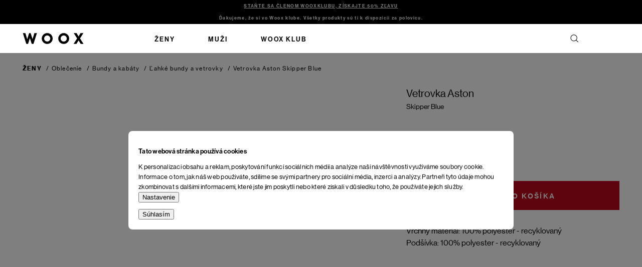

--- FILE ---
content_type: text/html; charset=utf-8
request_url: https://www.woox.sk/aston-skipper-blue/
body_size: 30978
content:
<!doctype html><html lang="sk" dir="ltr" class="header-background-light external-fonts-loaded"><head><meta charset="utf-8" /><meta name="viewport" content="width=device-width,initial-scale=1" /><title>Vetrovka Aston  Skipper Blue - Woox</title><link rel="preconnect" href="https://cdn.myshoptet.com" /><link rel="dns-prefetch" href="https://cdn.myshoptet.com" /><script>
dataLayer = [];
dataLayer.push({'shoptet' : {
    "pageType": "productDetail",
    "currency": "EUR",
    "currencyInfo": {
        "decimalSeparator": ".",
        "exchangeRate": 1,
        "priceDecimalPlaces": 2,
        "symbol": "\u20ac",
        "symbolLeft": 0,
        "thousandSeparator": " "
    },
    "language": "sk",
    "projectId": 540778,
    "product": {
        "id": 2341312,
        "guid": "c1321f66-f6db-11ec-adb3-246e96436e9c",
        "hasVariants": true,
        "codes": [
            {
                "code": 8596464012700,
                "quantity": "> 5",
                "stocks": [
                    {
                        "id": "ext",
                        "quantity": "> 5"
                    }
                ]
            },
            {
                "code": 8596464012724,
                "quantity": "> 5",
                "stocks": [
                    {
                        "id": "ext",
                        "quantity": "> 5"
                    }
                ]
            },
            {
                "code": 8596464012731,
                "quantity": "0",
                "stocks": [
                    {
                        "id": "ext",
                        "quantity": "0"
                    }
                ]
            },
            {
                "code": 8596464012748,
                "quantity": "0",
                "stocks": [
                    {
                        "id": "ext",
                        "quantity": "0"
                    }
                ]
            },
            {
                "code": 8596464012755,
                "quantity": "0",
                "stocks": [
                    {
                        "id": "ext",
                        "quantity": "0"
                    }
                ]
            },
            {
                "code": 8596464012762,
                "quantity": "0",
                "stocks": [
                    {
                        "id": "ext",
                        "quantity": "0"
                    }
                ]
            },
            {
                "code": 8596464012694,
                "quantity": "1",
                "stocks": [
                    {
                        "id": "ext",
                        "quantity": "1"
                    }
                ]
            },
            {
                "code": 8596464012717,
                "quantity": "> 5",
                "stocks": [
                    {
                        "id": "ext",
                        "quantity": "> 5"
                    }
                ]
            }
        ],
        "name": "Vetrovka Aston  Skipper Blue",
        "appendix": "Skipper Blue",
        "weight": 0,
        "currentCategory": "\u017deny | Oble\u010denie | Bundy a kab\u00e1ty | \u013dahk\u00e9 funk\u010dn\u00e9 bundy a kab\u00e1ty",
        "currentCategoryGuid": "ec5058f1-0a37-11ec-90ab-b8ca3a6a5ac4",
        "defaultCategory": "\u017deny | Oble\u010denie | Bundy a kab\u00e1ty | \u013dahk\u00e9 funk\u010dn\u00e9 bundy a kab\u00e1ty",
        "defaultCategoryGuid": "ec5058f1-0a37-11ec-90ab-b8ca3a6a5ac4",
        "currency": "EUR",
        "priceWithVat": 105.59999999999999
    },
    "stocks": [
        {
            "id": "ext",
            "title": "Sklad",
            "isDeliveryPoint": 0,
            "visibleOnEshop": 1
        }
    ],
    "cartInfo": {
        "id": null,
        "freeShipping": false,
        "leftToFreeGift": {
            "formattedPrice": "0 \u20ac",
            "priceLeft": 0
        },
        "freeGift": false,
        "leftToFreeShipping": {
            "priceLeft": 100,
            "dependOnRegion": 0,
            "formattedPrice": "100 \u20ac"
        },
        "discountCoupon": [],
        "getNoBillingShippingPrice": {
            "withoutVat": 0,
            "vat": 0,
            "withVat": 0
        },
        "cartItems": [],
        "taxMode": "ORDINARY"
    },
    "cart": [],
    "customer": {
        "priceRatio": 1,
        "priceListId": 1,
        "groupId": null,
        "registered": false,
        "mainAccount": false
    }
}});
dataLayer.push({'cookie_consent' : {
    "marketing": "denied",
    "analytics": "denied"
}});
document.addEventListener('DOMContentLoaded', function() {
    shoptet.consent.onAccept(function(agreements) {
        if (agreements.length == 0) {
            return;
        }
        dataLayer.push({
            'cookie_consent' : {
                'marketing' : (agreements.includes(shoptet.config.cookiesConsentOptPersonalisation)
                    ? 'granted' : 'denied'),
                'analytics': (agreements.includes(shoptet.config.cookiesConsentOptAnalytics)
                    ? 'granted' : 'denied')
            },
            'event': 'cookie_consent'
        });
    });
});
</script>

<!-- Google Tag Manager -->
<script>(function(w,d,s,l,i){w[l]=w[l]||[];w[l].push({'gtm.start':
new Date().getTime(),event:'gtm.js'});var f=d.getElementsByTagName(s)[0],
j=d.createElement(s),dl=l!='dataLayer'?'&l='+l:'';j.async=true;j.src=
'https://www.googletagmanager.com/gtm.js?id='+i+dl;f.parentNode.insertBefore(j,f);
})(window,document,'script','dataLayer','GTM-MSVL7HC');</script>
<!-- End Google Tag Manager -->

<meta property="og:type" content="website"><meta property="og:site_name" content="woox.sk"><meta property="og:url" content="https://www.woox.sk/aston-skipper-blue/"><meta property="og:title" content="Vetrovka Aston  Skipper Blue - Woox"><meta name="author" content="Woox"><meta name="web_author" content="Shoptet.sk"><meta name="dcterms.rightsHolder" content="www.woox.sk"><meta name="robots" content="index,follow"><meta property="og:image" content="https://www.woox.sk/user/shop/big/2341312_vetrovka-aston.jpg?65d897e7"><meta property="og:description" content="Vetrovka Aston  Skipper Blue. Vrchný materiál: 100% polyester - recyklovanýPodšívka: 100% polyester - recyklovaný"><meta name="description" content="Vetrovka Aston  Skipper Blue. Vrchný materiál: 100% polyester - recyklovanýPodšívka: 100% polyester - recyklovaný"><meta property="product:price:amount" content="105.6"><meta property="product:price:currency" content="EUR"><style>:root {--color-primary: #000000;--color-primary-h: 0;--color-primary-s: 0%;--color-primary-l: 0%;--color-primary-hover: #000000;--color-primary-hover-h: 0;--color-primary-hover-s: 0%;--color-primary-hover-l: 0%;--color-secondary: #000000;--color-secondary-h: 0;--color-secondary-s: 0%;--color-secondary-l: 0%;--color-secondary-hover: #000000;--color-secondary-hover-h: 0;--color-secondary-hover-s: 0%;--color-secondary-hover-l: 0%;--color-tertiary: #000000;--color-tertiary-h: 0;--color-tertiary-s: 0%;--color-tertiary-l: 0%;--color-tertiary-hover: #000000;--color-tertiary-hover-h: 0;--color-tertiary-hover-s: 0%;--color-tertiary-hover-l: 0%;--color-header-background: #ffffff;--template-font: "sans-serif";--template-headings-font: "sans-serif";--header-background-url: none;--cookies-notice-background: #F8FAFB;--cookies-notice-color: #252525;--cookies-notice-button-hover: #27263f;--cookies-notice-link-hover: #3b3a5f;--templates-update-management-preview-mode-content: "Náhľad aktualizácií šablóny je aktívny pre váš prehliadač."}</style>
<!-- User include --><!-- project html code header -->
<script type="text/javascript">
    (function(c,l,a,r,i,t,y){
        c[a]=c[a]||function(){(c[a].q=c[a].q||[]).push(arguments)};
        t=l.createElement(r);t.async=1;t.src="https://www.clarity.ms/tag/"+i;
        y=l.getElementsByTagName(r)[0];y.parentNode.insertBefore(t,y);
    })(window, document, "clarity", "script", "kg3q95qa9s");
</script>

<link rel="apple-touch-icon" sizes="180x180" href="https://cdn.myshoptet.com/usr/www.woox.sk/user/documents/upload/apple-touch-icon.png">
<link rel="icon" type="image/png" sizes="32x32" href="https://cdn.myshoptet.com/usr/www.woox.sk/user/documents/upload/favicon-32x32.png">
<link rel="icon" type="image/png" sizes="16x16" href="https://cdn.myshoptet.com/usr/www.woox.sk/user/documents/upload/favicon-16x16.png">
<link rel="manifest" href="https://cdn.myshoptet.com/usr/www.woox.sk/user/documents/upload/site.webmanifest">
<link rel="mask-icon" href="https://cdn.myshoptet.com/usr/www.woox.sk/user/documents/upload/safari-pinned-tab.svg" color="#5bbad5">
<link rel="shortcut icon" href="https://cdn.myshoptet.com/usr/www.woox.sk/user/documents/upload/favicon.ico">
<meta name="msapplication-TileColor" content="#da532c">
<meta name="msapplication-config" content="https://cdn.myshoptet.com/usr/www.woox.sk/user/documents/upload/browserconfig.xml">
<meta name="theme-color" content="#ffffff">
<meta name="google-site-verification" content="zSj9j5pY_mu6aDw9zFxT9CwST32RN_3DkOuCXTA82sI" />

<!-- MIME - START -->
<link rel="stylesheet" href="https://cdn.myshoptet.com/usr/www.woox.sk/user/documents/style.css?v=2025-11-13v2">
<style>
.listingControls .loadMore__button:before {
	content: 'Ďalšie produkty';
	font-size: 14px;
}
</style>
<!-- MIME - END -->

<!-- <link href="https://cdn.myshoptet.com/usr/www.woox.sk/user/documents/style.css?v=20052025v2" rel="stylesheet" />
<!-- <link href="https://cdn.myshoptet.com/usr/www.woox.sk/user/documents/style.css?v=13.30" rel="stylesheet" /> -->
<!--<link href="https://cdn.myshoptet.com/usr/www.woox.sk/user/documents/new.css?v=13.32" rel="stylesheet" /> -->
<!--<link href="https://cdn.myshoptet.com/usr/www.woox.sk/user/documents/step-back.css?v=13.32" rel="stylesheet" /> -->
<!--<link href="https://cdn.myshoptet.com/usr/www.woox.cz/user/documents/style.css?v=13.29" rel="stylesheet" />-->


<!-- JQUERY Vypnuto od ledna nutné mít. NEMAZAT!!! -->
<script src="//ajax.googleapis.com/ajax/libs/jquery/1.11.3/jquery.min.js"></script>

<!-- Config -->
<script>
const contactPhone = '+421 222 205 190'
const contactHours = 'Po–Pi 9:00–17:00'
</script>

<!-- Ybug code start (https://ybug.io)-->
<script type='text/javascript'>
(function() {
    window.ybug_settings = {"id":"w0w8nn5b9z9kg6zbh63g"};
    var ybug = document.createElement('script'); ybug.type = 'text/javascript'; ybug.async = true;
    ybug.src = 'https://widget.ybug.io/button/'+window.ybug_settings.id+'.js';
    var s = document.getElementsByTagName('script')[0]; s.parentNode.insertBefore(ybug, s);
})();
</script>
<!-- Ybug code end -->
<style>
.cart-table .p-total .remove-item .sr-only{color:#000;}
.reverse_charge .cart-widget-products .sale{display:none;}
.lost-pasword+.lost-pasword{display:none;}
.id--8 #register-form .co-registration h4{display:none;}
.id--15 .cart-content{flex-direction:column;}
.open #products-listing-order::before{transform: rotate(180deg);}
.p-data-wrapper, .type-detail .breadcrumbs{visibility: hidden}
.cart-header .step-1 a span {}
.id--16 .order-summary-item[data-micro=cartItem] .cart-item-price, .id--17 .order-summary-item[data-micro=cartItem] .cart-item-price{text-align:right;}
.open #products-listing-order::before{
	transform: rotate(180deg);
}

.products-related-header, .products-related-wrapper {
display: none
}

</style>

<!-- /User include --><link rel="canonical" href="https://www.woox.sk/aston-skipper-blue/" /><script>!function(){var t={9196:function(){!function(){var t=/\[object (Boolean|Number|String|Function|Array|Date|RegExp)\]/;function r(r){return null==r?String(r):(r=t.exec(Object.prototype.toString.call(Object(r))))?r[1].toLowerCase():"object"}function n(t,r){return Object.prototype.hasOwnProperty.call(Object(t),r)}function e(t){if(!t||"object"!=r(t)||t.nodeType||t==t.window)return!1;try{if(t.constructor&&!n(t,"constructor")&&!n(t.constructor.prototype,"isPrototypeOf"))return!1}catch(t){return!1}for(var e in t);return void 0===e||n(t,e)}function o(t,r,n){this.b=t,this.f=r||function(){},this.d=!1,this.a={},this.c=[],this.e=function(t){return{set:function(r,n){u(c(r,n),t.a)},get:function(r){return t.get(r)}}}(this),i(this,t,!n);var e=t.push,o=this;t.push=function(){var r=[].slice.call(arguments,0),n=e.apply(t,r);return i(o,r),n}}function i(t,n,o){for(t.c.push.apply(t.c,n);!1===t.d&&0<t.c.length;){if("array"==r(n=t.c.shift()))t:{var i=n,a=t.a;if("string"==r(i[0])){for(var f=i[0].split("."),s=f.pop(),p=(i=i.slice(1),0);p<f.length;p++){if(void 0===a[f[p]])break t;a=a[f[p]]}try{a[s].apply(a,i)}catch(t){}}}else if("function"==typeof n)try{n.call(t.e)}catch(t){}else{if(!e(n))continue;for(var l in n)u(c(l,n[l]),t.a)}o||(t.d=!0,t.f(t.a,n),t.d=!1)}}function c(t,r){for(var n={},e=n,o=t.split("."),i=0;i<o.length-1;i++)e=e[o[i]]={};return e[o[o.length-1]]=r,n}function u(t,o){for(var i in t)if(n(t,i)){var c=t[i];"array"==r(c)?("array"==r(o[i])||(o[i]=[]),u(c,o[i])):e(c)?(e(o[i])||(o[i]={}),u(c,o[i])):o[i]=c}}window.DataLayerHelper=o,o.prototype.get=function(t){var r=this.a;t=t.split(".");for(var n=0;n<t.length;n++){if(void 0===r[t[n]])return;r=r[t[n]]}return r},o.prototype.flatten=function(){this.b.splice(0,this.b.length),this.b[0]={},u(this.a,this.b[0])}}()}},r={};function n(e){var o=r[e];if(void 0!==o)return o.exports;var i=r[e]={exports:{}};return t[e](i,i.exports,n),i.exports}n.n=function(t){var r=t&&t.__esModule?function(){return t.default}:function(){return t};return n.d(r,{a:r}),r},n.d=function(t,r){for(var e in r)n.o(r,e)&&!n.o(t,e)&&Object.defineProperty(t,e,{enumerable:!0,get:r[e]})},n.o=function(t,r){return Object.prototype.hasOwnProperty.call(t,r)},function(){"use strict";n(9196)}()}();</script>    <!-- Global site tag (gtag.js) - Google Analytics -->
    <script async src="https://www.googletagmanager.com/gtag/js?id=AW-10838304555"></script>
    <script>
        
        window.dataLayer = window.dataLayer || [];
        function gtag(){dataLayer.push(arguments);}
        

                    console.debug('default consent data');

            gtag('consent', 'default', {"ad_storage":"denied","analytics_storage":"denied","ad_user_data":"denied","ad_personalization":"denied","wait_for_update":500});
            dataLayer.push({
                'event': 'default_consent'
            });
        
        gtag('js', new Date());

        
        
                gtag('config', 'AW-10838304555', {"allow_enhanced_conversions":true});
        
        
        
        
        
        
        
        
        
        
        
        
        
        
        
        
        
        
        document.addEventListener('DOMContentLoaded', function() {
            if (typeof shoptet.tracking !== 'undefined') {
                for (var id in shoptet.tracking.bannersList) {
                    gtag('event', 'view_promotion', {
                        "send_to": "UA",
                        "promotions": [
                            {
                                "id": shoptet.tracking.bannersList[id].id,
                                "name": shoptet.tracking.bannersList[id].name,
                                "position": shoptet.tracking.bannersList[id].position
                            }
                        ]
                    });
                }
            }

            shoptet.consent.onAccept(function(agreements) {
                if (agreements.length !== 0) {
                    console.debug('gtag consent accept');
                    var gtagConsentPayload =  {
                        'ad_storage': agreements.includes(shoptet.config.cookiesConsentOptPersonalisation)
                            ? 'granted' : 'denied',
                        'analytics_storage': agreements.includes(shoptet.config.cookiesConsentOptAnalytics)
                            ? 'granted' : 'denied',
                                                                                                'ad_user_data': agreements.includes(shoptet.config.cookiesConsentOptPersonalisation)
                            ? 'granted' : 'denied',
                        'ad_personalization': agreements.includes(shoptet.config.cookiesConsentOptPersonalisation)
                            ? 'granted' : 'denied',
                        };
                    console.debug('update consent data', gtagConsentPayload);
                    gtag('consent', 'update', gtagConsentPayload);
                    dataLayer.push(
                        { 'event': 'update_consent' }
                    );
                }
            });
        });
    </script>
</head><body class="desktop id-1194 in-lahke-funkcne-bundy-a-kabaty-zeny template-13 type-product type-detail one-column-body columns-4 blank-mode blank-mode-css blank-mode-js smart-labels-active ums_a11y_category_page--off ums_discussion_rating_forms--off ums_a11y_pagination--on ums_flags_display_unification--off mobile-header-version-1">
        <div id="fb-root"></div>
        <script>
            window.fbAsyncInit = function() {
                FB.init({
//                    appId            : 'your-app-id',
                    autoLogAppEvents : true,
                    xfbml            : true,
                    version          : 'v19.0'
                });
            };
        </script>
        <script async defer crossorigin="anonymous" src="https://connect.facebook.net/sk_SK/sdk.js"></script>
<!-- Google Tag Manager (noscript) -->
<noscript><iframe src="https://www.googletagmanager.com/ns.html?id=GTM-MSVL7HC"
height="0" width="0" style="display:none;visibility:hidden"></iframe></noscript>
<!-- End Google Tag Manager (noscript) -->

    <div class="siteCookies siteCookies--center siteCookies--light js-siteCookies" role="dialog" data-testid="cookiesPopup" data-nosnippet>
        <div class="siteCookies__form">
            <div class="siteCookies__content">
                <div class="siteCookies__text">
                    <h2 id="CybotCookiebotDialogBodyContentTitle" lang="cs">Tato webová stránka používá cookies</h2>
<div id="CybotCookiebotDialogBodyContentText" lang="cs">K personalizaci obsahu a reklam, poskytování funkcí sociálních médií a analýze naší návštěvnosti využíváme soubory cookie. Informace o tom, jak náš web používáte, sdílíme se svými partnery pro sociální média, inzerci a analýzy. Partneři tyto údaje mohou zkombinovat s dalšími informacemi, které jste jim poskytli nebo které získali v důsledku toho, že používáte jejich služby.</div>
                </div>
                <p class="siteCookies__links">
                    <button class="siteCookies__link js-cookies-settings" aria-label="Nastavenia cookies" data-testid="cookiesSettings">Nastavenie</button>
                </p>
            </div>
            <div class="siteCookies__buttonWrap">
                                <button class="siteCookies__button js-cookiesConsentSubmit" value="all" aria-label="Prijať cookies" data-testid="buttonCookiesAccept">Súhlasím</button>
            </div>
        </div>
        <script>
            document.addEventListener("DOMContentLoaded", () => {
                const siteCookies = document.querySelector('.js-siteCookies');
                document.addEventListener("scroll", shoptet.common.throttle(() => {
                    const st = document.documentElement.scrollTop;
                    if (st > 1) {
                        siteCookies.classList.add('siteCookies--scrolled');
                    } else {
                        siteCookies.classList.remove('siteCookies--scrolled');
                    }
                }, 100));
            });
        </script>
    </div>
<a href="#content" class="skip-link sr-only">Prejsť na obsah</a><div class="overall-wrapper"><div class="site-msg information"><div class="container"><div class="text"><div class="not-woox-club" style="display:block;"><a href="/registracia/">STAŇTE SA ČLENOM WOOXKLUBU, ZÍSKAJTE 50% ZĽAVU</a></div>
<div class="woox-club"  style="display:block;">Ďakujeme, že si vo Woox klube. Všetky produkty sú ti k dispozícii za polovicu.</div></div><div class="close js-close-information-msg"></div></div></div><div class="user-action"><div class="container"><div class="user-action-in"><div class="user-action-login popup-widget login-widget"><div class="popup-widget-inner"><h2>Prihlásenie k vášmu účtu</h2><div id="customerLogin"><form action="/action/Customer/Login/" method="post" id="formLoginIncluded" class="csrf-enabled" data-testid="formLogin"><input type="hidden" name="referer" value="" /><div class="form-group"><div class="input-wrapper email js-validated-element-wrapper no-label"><input type="email" name="email" class="form-control" placeholder="E-mailová adresa (napr. jan@novak.sk)" data-testid="inputEmail" autocomplete="email" required /></div></div><div class="form-group"><div class="input-wrapper password js-validated-element-wrapper no-label"><input type="password" name="password" class="form-control" placeholder="Heslo" data-testid="inputPassword" autocomplete="current-password" required /><span class="no-display">Nemôžete vyplniť toto pole</span><input type="text" name="surname" value="" class="no-display" /></div></div><div class="form-group"><div class="login-wrapper"><button type="submit" class="btn btn-secondary btn-text btn-login" data-testid="buttonSubmit">Prihlásiť sa</button><div class="password-helper"><a href="/registracia/" data-testid="signup" rel="nofollow">Nová registrácia</a><a href="/klient/zabudnute-heslo/" rel="nofollow">Zabudnuté heslo</a></div></div></div><div class="social-login-buttons"><div class="social-login-buttons-divider"><span>alebo</span></div><div class="form-group"><a href="/action/Social/login/?provider=Facebook" class="login-btn facebook" rel="nofollow"><span class="login-facebook-icon"></span><strong>Prihlásiť sa cez Facebook</strong></a></div><div class="form-group"><a href="/action/Social/login/?provider=Google" class="login-btn google" rel="nofollow"><span class="login-google-icon"></span><strong>Prihlásiť sa cez Google</strong></a></div></div></form>
</div></div></div>
    <div id="cart-widget" class="user-action-cart popup-widget cart-widget loader-wrapper" data-testid="popupCartWidget" role="dialog" aria-hidden="true">
        <div class="popup-widget-inner cart-widget-inner place-cart-here">
            <div class="loader-overlay">
                <div class="loader"></div>
            </div>
        </div>
    </div>
</div>
</div></div><div class="top-navigation-bar" data-testid="topNavigationBar">

    <div class="container">

                
        <div class="top-navigation-tools">
                        <a href="/login/?backTo=%2Faston-skipper-blue%2F" class="top-nav-button top-nav-button-login primary login toggle-window" data-target="login" data-testid="signin" rel="nofollow"><span>Prihlásenie</span></a><a href="/registracia/" data-testid="headerSignup">Registrácia</a>        </div>

    </div>

</div>
<header id="header">
        <div class="header-top">
            <div class="container navigation-wrapper header-top-wrapper">
                <div class="site-name"><a href="/" data-testid="linkWebsiteLogo"><img src="/user/logos/logo.svg" alt="Woox" fetchpriority="low" /></a></div>                <div class="search" itemscope itemtype="https://schema.org/WebSite">
                    <meta itemprop="headline" content="Ľahké funkčné bundy a kabáty"/><meta itemprop="url" content="https://www.woox.sk"/><meta itemprop="text" content="Vetrovka Aston Skipper Blue. Vrchn&amp;amp;yacute; materi&amp;amp;aacute;l: 100% polyester - recyklovan&amp;amp;yacute;Pod&amp;amp;scaron;&amp;amp;iacute;vka: 100% polyester - recyklovan&amp;amp;yacute;"/>                    <form action="/action/ProductSearch/prepareString/" method="post"
    id="formSearchForm" class="search-form compact-form js-search-main"
    itemprop="potentialAction" itemscope itemtype="https://schema.org/SearchAction" data-testid="searchForm">
    <fieldset>
        <meta itemprop="target"
            content="https://www.woox.sk/vyhladavanie/?string={string}"/>
        <input type="hidden" name="language" value="sk"/>
        
            
    <span class="search-input-icon" aria-hidden="true"></span>

<input
    type="search"
    name="string"
        class="query-input form-control search-input js-search-input"
    placeholder="Napíšte, čo hľadáte"
    autocomplete="off"
    required
    itemprop="query-input"
    aria-label="Hľadať"
    data-testid="searchInput"
>
            <button type="submit" class="btn btn-default search-button" data-testid="searchBtn">Hľadať</button>
        
    </fieldset>
</form>
                </div>
                <div class="navigation-buttons">
                    <a href="#" class="toggle-window" data-target="search" data-testid="linkSearchIcon"><span class="sr-only">Hľadať</span></a>
                        
    <a href="/kosik/" class="btn btn-icon toggle-window cart-count" data-target="cart" data-hover="true" data-redirect="true" data-testid="headerCart" rel="nofollow" aria-haspopup="dialog" aria-expanded="false" aria-controls="cart-widget">
        
                <span class="sr-only">Nákupný košík</span>
        
            <span class="cart-price visible-lg-inline-block" data-testid="headerCartPrice">
                                    Prázdny košík                            </span>
        
    
            </a>
                    <a href="#" class="toggle-window" data-target="navigation" data-testid="hamburgerMenu"></a>
                </div>
            </div>
        </div>
        <div class="header-bottom">
            <div class="container navigation-wrapper header-bottom-wrapper js-navigation-container">
                <nav id="navigation" aria-label="Hlavné menu" data-collapsible="true"><div class="navigation-in menu"><ul class="menu-level-1" role="menubar" data-testid="headerMenuItems"><li class="menu-item-775 ext" role="none"><a href="/zeny/" data-testid="headerMenuItem" role="menuitem" aria-haspopup="true" aria-expanded="false"><b>Ženy</b><span class="submenu-arrow"></span></a><ul class="menu-level-2" aria-label="Ženy" tabindex="-1" role="menu"><li class="menu-item-781 has-third-level" role="none"><div class="menu-no-image"><a href="/oblecenie-zeny/" data-testid="headerMenuItem" role="menuitem"><span>Oblečenie</span></a>
                                                    <ul class="menu-level-3" role="menu">
                                                                    <li class="menu-item-820" role="none">
                                        <a href="/bundy-a-kabaty-zeny/" data-testid="headerMenuItem" role="menuitem">
                                            Bundy a kabáty</a>,                                    </li>
                                                                    <li class="menu-item-826" role="none">
                                        <a href="/tricka-zeny/" data-testid="headerMenuItem" role="menuitem">
                                            Tričká</a>,                                    </li>
                                                                    <li class="menu-item-886" role="none">
                                        <a href="/kosele-zeny/" data-testid="headerMenuItem" role="menuitem">
                                            Košele</a>,                                    </li>
                                                                    <li class="menu-item-895" role="none">
                                        <a href="/svetre-mikiny-a-saka-zeny/" data-testid="headerMenuItem" role="menuitem">
                                            Svetre, mikiny a saka</a>,                                    </li>
                                                                    <li class="menu-item-907" role="none">
                                        <a href="/saty-a-sukne-zeny/" data-testid="headerMenuItem" role="menuitem">
                                            Šaty a sukne</a>,                                    </li>
                                                                    <li class="menu-item-916" role="none">
                                        <a href="/nohavice-a-kratasy-zeny/" data-testid="headerMenuItem" role="menuitem">
                                            Nohavice a kraťasy</a>,                                    </li>
                                                                    <li class="menu-item-784" role="none">
                                        <a href="/topanky-zeny/" data-testid="headerMenuItem" role="menuitem">
                                            Topánky</a>,                                    </li>
                                                                    <li class="menu-item-925" role="none">
                                        <a href="/ponozky-zeny/" data-testid="headerMenuItem" role="menuitem">
                                            Ponožky</a>,                                    </li>
                                                                    <li class="menu-item-937" role="none">
                                        <a href="/ciapky-a-rukavice-zeny/" data-testid="headerMenuItem" role="menuitem">
                                            Čiapky a rukavice</a>                                    </li>
                                                            </ul>
                        </div></li><li class="menu-item-832 has-third-level" role="none"><div class="menu-no-image"><a href="/kozodielna-zeny/" data-testid="headerMenuItem" role="menuitem"><span>Kožodielňa</span></a>
                                                    <ul class="menu-level-3" role="menu">
                                                                    <li class="menu-item-811" role="none">
                                        <a href="/kabelky-zeny/" data-testid="headerMenuItem" role="menuitem">
                                            Kabelky</a>,                                    </li>
                                                                    <li class="menu-item-838" role="none">
                                        <a href="/penazenky-zeny/" data-testid="headerMenuItem" role="menuitem">
                                            Peňaženky</a>,                                    </li>
                                                                    <li class="menu-item-967" role="none">
                                        <a href="/pasky-a-naramky-zeny/" data-testid="headerMenuItem" role="menuitem">
                                            Pásky a náramky</a>                                    </li>
                                                            </ul>
                        </div></li><li class="menu-item-808 has-third-level" role="none"><div class="menu-no-image"><a href="/doplnky-zeny/" data-testid="headerMenuItem" role="menuitem"><span>Doplnky</span></a>
                                                    <ul class="menu-level-3" role="menu">
                                                                    <li class="menu-item-976" role="none">
                                        <a href="/batohy-a-tasky-zeny/" data-testid="headerMenuItem" role="menuitem">
                                            Batohy a tašky</a>,                                    </li>
                                                                    <li class="menu-item-985" role="none">
                                        <a href="/okuliare-zeny/" data-testid="headerMenuItem" role="menuitem">
                                            Okuliare</a>                                    </li>
                                                            </ul>
                        </div></li><li class="menu-item-1378" role="none"><div class="menu-no-image"><a href="/novinky-zeny/" data-testid="headerMenuItem" role="menuitem"><span>Novinky</span></a>
                        </div></li><li class="menu-item-1141" role="none"><div class="menu-no-image"><a href="/darcekove-poukazky-zeny/" data-testid="headerMenuItem" role="menuitem"><span>Darčekové poukážky</span></a>
                        </div></li></ul></li>
<li class="menu-item-778 ext" role="none"><a href="/muzi/" data-testid="headerMenuItem" role="menuitem" aria-haspopup="true" aria-expanded="false"><b>Muži</b><span class="submenu-arrow"></span></a><ul class="menu-level-2" aria-label="Muži" tabindex="-1" role="menu"><li class="menu-item-787 has-third-level" role="none"><div class="menu-no-image"><a href="/oblecenie-muzi/" data-testid="headerMenuItem" role="menuitem"><span>Oblečenie</span></a>
                                                    <ul class="menu-level-3" role="menu">
                                                                    <li class="menu-item-823" role="none">
                                        <a href="/bundy-a-kabaty-muzi/" data-testid="headerMenuItem" role="menuitem">
                                            Bundy a kabáty</a>,                                    </li>
                                                                    <li class="menu-item-829" role="none">
                                        <a href="/tricka-muzi/" data-testid="headerMenuItem" role="menuitem">
                                            Tričká</a>,                                    </li>
                                                                    <li class="menu-item-1021" role="none">
                                        <a href="/svetre-a-mikiny-muzi/" data-testid="headerMenuItem" role="menuitem">
                                            Svetre a mikiny</a>,                                    </li>
                                                                    <li class="menu-item-1033" role="none">
                                        <a href="/kosele-muzi/" data-testid="headerMenuItem" role="menuitem">
                                            Košele</a>,                                    </li>
                                                                    <li class="menu-item-1042" role="none">
                                        <a href="/nohavice-a-kratasy-muzi/" data-testid="headerMenuItem" role="menuitem">
                                            Nohavice a kraťasy</a>,                                    </li>
                                                                    <li class="menu-item-790" role="none">
                                        <a href="/topanky-muzi/" data-testid="headerMenuItem" role="menuitem">
                                            Topánky</a>,                                    </li>
                                                                    <li class="menu-item-1051" role="none">
                                        <a href="/ponozky-muzi/" data-testid="headerMenuItem" role="menuitem">
                                            Ponožky</a>,                                    </li>
                                                                    <li class="menu-item-1063" role="none">
                                        <a href="/ciapky-a-rukavice-muzi/" data-testid="headerMenuItem" role="menuitem">
                                            Čiapky a rukavice</a>                                    </li>
                                                            </ul>
                        </div></li><li class="menu-item-1075 has-third-level" role="none"><div class="menu-no-image"><a href="/doplnky-muzi/" data-testid="headerMenuItem" role="menuitem"><span>Doplnky</span></a>
                                                    <ul class="menu-level-3" role="menu">
                                                                    <li class="menu-item-1078" role="none">
                                        <a href="/batohy-a-tasky-muzi/" data-testid="headerMenuItem" role="menuitem">
                                            Batohy a tašky</a>,                                    </li>
                                                                    <li class="menu-item-1087" role="none">
                                        <a href="/pasky-a-naramky-muzi/" data-testid="headerMenuItem" role="menuitem">
                                            Pásky a náramky</a>,                                    </li>
                                                                    <li class="menu-item-1096" role="none">
                                        <a href="/okuliare-muzi/" data-testid="headerMenuItem" role="menuitem">
                                            Okuliare</a>,                                    </li>
                                                                    <li class="menu-item-1162" role="none">
                                        <a href="/penazenky-muzi/" data-testid="headerMenuItem" role="menuitem">
                                            Peňaženky</a>                                    </li>
                                                            </ul>
                        </div></li><li class="menu-item-1381" role="none"><div class="menu-no-image"><a href="/novinky-muzi/" data-testid="headerMenuItem" role="menuitem"><span>Novinky</span></a>
                        </div></li><li class="menu-item-1357" role="none"><div class="menu-no-image"><a href="/darcekove-poukazky-muzi/" data-testid="headerMenuItem" role="menuitem"><span>Darčekové poukážky</span></a>
                        </div></li></ul></li>
<li class="menu-item-1359" role="none"><a href="/woox-klub/" data-testid="headerMenuItem" role="menuitem" aria-expanded="false"><b>WOOX Klub</b></a></li>
<li class="appended-category menu-item-1237 ext" role="none"><a href="/doplnky/"><b>Doplnky</b><span class="submenu-arrow" role="menuitem"></span></a><ul class="menu-level-2 menu-level-2-appended" role="menu"><li class="menu-item-1240" role="none"><a href="/batohy/" data-testid="headerMenuItem" role="menuitem"><span>Batohy</span></a></li><li class="menu-item-1243" role="none"><a href="/lyziarske-okuliare/" data-testid="headerMenuItem" role="menuitem"><span>Lyžiarske okuliare</span></a></li><li class="menu-item-1249" role="none"><a href="/ciapky-a-nakrcniky/" data-testid="headerMenuItem" role="menuitem"><span>Čiapky a nákrčníky</span></a></li><li class="menu-item-1252" role="none"><a href="/ksiltovky/" data-testid="headerMenuItem" role="menuitem"><span>Šiltovky</span></a></li></ul></li><li class="appended-category menu-item-1288 ext" role="none"><a href="/unisex/"><b>Unisex</b><span class="submenu-arrow" role="menuitem"></span></a><ul class="menu-level-2 menu-level-2-appended" role="menu"><li class="menu-item-1306" role="none"><a href="/doplnky-unisex/" data-testid="headerMenuItem" role="menuitem"><span>Doplnky</span></a></li></ul></li></ul>
    <ul class="navigationActions" role="menu">
                            <li role="none">
                                    <a href="/login/?backTo=%2Faston-skipper-blue%2F" rel="nofollow" data-testid="signin" role="menuitem"><span>Prihlásenie</span></a>
                            </li>
                        </ul>
</div><span class="navigation-close"></span></nav><div class="menu-helper" data-testid="hamburgerMenu"><span>Viac</span></div>
            </div>
        </div>
    </header><!-- / header -->


<div id="content-wrapper" class="container content-wrapper">
    
                                <div class="breadcrumbs navigation-home-icon-wrapper" itemscope itemtype="https://schema.org/BreadcrumbList">
                                                                            <span id="navigation-first" data-basetitle="Woox" itemprop="itemListElement" itemscope itemtype="https://schema.org/ListItem">
                <a href="/" itemprop="item" class="navigation-home-icon"><span class="sr-only" itemprop="name">Domov</span></a>
                <span class="navigation-bullet">/</span>
                <meta itemprop="position" content="1" />
            </span>
                                <span id="navigation-1" itemprop="itemListElement" itemscope itemtype="https://schema.org/ListItem">
                <a href="/zeny/" itemprop="item" data-testid="breadcrumbsSecondLevel"><span itemprop="name">Ženy</span></a>
                <span class="navigation-bullet">/</span>
                <meta itemprop="position" content="2" />
            </span>
                                <span id="navigation-2" itemprop="itemListElement" itemscope itemtype="https://schema.org/ListItem">
                <a href="/oblecenie-zeny/" itemprop="item" data-testid="breadcrumbsSecondLevel"><span itemprop="name">Oblečenie</span></a>
                <span class="navigation-bullet">/</span>
                <meta itemprop="position" content="3" />
            </span>
                                <span id="navigation-3" itemprop="itemListElement" itemscope itemtype="https://schema.org/ListItem">
                <a href="/bundy-a-kabaty-zeny/" itemprop="item" data-testid="breadcrumbsSecondLevel"><span itemprop="name">Bundy a kabáty</span></a>
                <span class="navigation-bullet">/</span>
                <meta itemprop="position" content="4" />
            </span>
                                <span id="navigation-4" itemprop="itemListElement" itemscope itemtype="https://schema.org/ListItem">
                <a href="/lahke-funkcne-bundy-a-kabaty-zeny/" itemprop="item" data-testid="breadcrumbsSecondLevel"><span itemprop="name">Ľahké bundy a vetrovky</span></a>
                <span class="navigation-bullet">/</span>
                <meta itemprop="position" content="5" />
            </span>
                                            <span id="navigation-5" itemprop="itemListElement" itemscope itemtype="https://schema.org/ListItem" data-testid="breadcrumbsLastLevel">
                <meta itemprop="item" content="https://www.woox.sk/aston-skipper-blue/" />
                <meta itemprop="position" content="6" />
                <span itemprop="name" data-title="Vetrovka Aston  Skipper Blue">Vetrovka Aston <span class="appendix">Skipper Blue</span></span>
            </span>
            </div>
            
    <div class="content-wrapper-in">
                <main id="content" class="content wide">
                                                        <script>
            
            var shoptet = shoptet || {};
            shoptet.variantsUnavailable = shoptet.variantsUnavailable || {};
            
            shoptet.variantsUnavailable.availableVariantsResource = ["5-235","5-34","5-8","5-10","5-12","5-19","5-25","5-238"]
        </script>
                                                                                                                                                                                                                                            
<div class="p-detail" itemscope itemtype="https://schema.org/Product">

    
    <meta itemprop="name" content="Vetrovka Aston  Skipper Blue" />
    <meta itemprop="category" content="Úvodná stránka &gt; Ženy &gt; Oblečenie &gt; Bundy a kabáty &gt; Ľahké bundy a vetrovky &gt; Vetrovka Aston" />
    <meta itemprop="url" content="https://www.woox.sk/aston-skipper-blue/" />
    <meta itemprop="image" content="/user/shop/big/2341312_vetrovka-aston.jpg?65d897e7" />
            <meta itemprop="description" content="Vrchn&amp;yacute; materi&amp;aacute;l: 100% polyester - recyklovan&amp;yacute;Pod&amp;scaron;&amp;iacute;vka: 100% polyester - recyklovan&amp;yacute;" />
                                <meta itemprop="gtin13" content="8596464012700" />                    <meta itemprop="gtin13" content="8596464012724" />                    <meta itemprop="gtin13" content="8596464012731" />                    <meta itemprop="gtin13" content="8596464012748" />                    <meta itemprop="gtin13" content="8596464012755" />                    <meta itemprop="gtin13" content="8596464012762" />                    <meta itemprop="gtin13" content="8596464012694" />                    <meta itemprop="gtin13" content="8596464012717" />            
<div class="p-detail-inner">

    <div class="p-data-wrapper">

        <div class="p-detail-inner-header">
            <h1>
                  Vetrovka Aston <span class="product-appendix"> Skipper Blue</span>            </h1>
            <div class="ratings-and-brand">
                                            </div>
        </div>

                    <div class="p-short-description" data-testid="productCardShortDescr">
                <p>Vrchn&yacute; materi&aacute;l: 100% polyester - recyklovan&yacute;<br />Pod&scaron;&iacute;vka: 100% polyester - recyklovan&yacute;</p>
            </div>
        
        <form action="/action/Cart/addCartItem/" method="post" id="product-detail-form" class="pr-action csrf-enabled" data-testid="formProduct">
            <meta itemprop="productID" content="2341312" /><meta itemprop="identifier" content="c1321f66-f6db-11ec-adb3-246e96436e9c" /><span itemprop="offers" itemscope itemtype="https://schema.org/Offer"><meta itemprop="sku" content="8596464012694" /><link itemprop="availability" href="https://schema.org/InStock" /><meta itemprop="url" content="https://www.woox.sk/aston-skipper-blue/" /><meta itemprop="price" content="105.60" /><meta itemprop="priceCurrency" content="EUR" /><meta itemprop="priceValidUntil" content="2025-12-04" /><link itemprop="itemCondition" href="https://schema.org/NewCondition" /></span><span itemprop="offers" itemscope itemtype="https://schema.org/Offer"><meta itemprop="sku" content="8596464012700" /><link itemprop="availability" href="https://schema.org/InStock" /><meta itemprop="url" content="https://www.woox.sk/aston-skipper-blue/" /><meta itemprop="price" content="105.60" /><meta itemprop="priceCurrency" content="EUR" /><meta itemprop="priceValidUntil" content="2025-12-04" /><link itemprop="itemCondition" href="https://schema.org/NewCondition" /></span><span itemprop="offers" itemscope itemtype="https://schema.org/Offer"><meta itemprop="sku" content="8596464012717" /><link itemprop="availability" href="https://schema.org/InStock" /><meta itemprop="url" content="https://www.woox.sk/aston-skipper-blue/" /><meta itemprop="price" content="105.60" /><meta itemprop="priceCurrency" content="EUR" /><meta itemprop="priceValidUntil" content="2025-12-04" /><link itemprop="itemCondition" href="https://schema.org/NewCondition" /></span><span itemprop="offers" itemscope itemtype="https://schema.org/Offer"><meta itemprop="sku" content="8596464012724" /><link itemprop="availability" href="https://schema.org/InStock" /><meta itemprop="url" content="https://www.woox.sk/aston-skipper-blue/" /><meta itemprop="price" content="105.60" /><meta itemprop="priceCurrency" content="EUR" /><meta itemprop="priceValidUntil" content="2025-12-04" /><link itemprop="itemCondition" href="https://schema.org/NewCondition" /></span><span itemprop="offers" itemscope itemtype="https://schema.org/Offer"><meta itemprop="sku" content="8596464012731" /><link itemprop="availability" href="https://schema.org/OutOfStock" /><meta itemprop="url" content="https://www.woox.sk/aston-skipper-blue/" /><meta itemprop="price" content="105.60" /><meta itemprop="priceCurrency" content="EUR" /><meta itemprop="priceValidUntil" content="2025-12-04" /><link itemprop="itemCondition" href="https://schema.org/NewCondition" /></span><span itemprop="offers" itemscope itemtype="https://schema.org/Offer"><meta itemprop="sku" content="8596464012748" /><link itemprop="availability" href="https://schema.org/OutOfStock" /><meta itemprop="url" content="https://www.woox.sk/aston-skipper-blue/" /><meta itemprop="price" content="105.60" /><meta itemprop="priceCurrency" content="EUR" /><meta itemprop="priceValidUntil" content="2025-12-04" /><link itemprop="itemCondition" href="https://schema.org/NewCondition" /></span><span itemprop="offers" itemscope itemtype="https://schema.org/Offer"><meta itemprop="sku" content="8596464012755" /><link itemprop="availability" href="https://schema.org/OutOfStock" /><meta itemprop="url" content="https://www.woox.sk/aston-skipper-blue/" /><meta itemprop="price" content="105.60" /><meta itemprop="priceCurrency" content="EUR" /><meta itemprop="priceValidUntil" content="2025-12-04" /><link itemprop="itemCondition" href="https://schema.org/NewCondition" /></span><span itemprop="offers" itemscope itemtype="https://schema.org/Offer"><meta itemprop="sku" content="8596464012762" /><link itemprop="availability" href="https://schema.org/OutOfStock" /><meta itemprop="url" content="https://www.woox.sk/aston-skipper-blue/" /><meta itemprop="price" content="105.60" /><meta itemprop="priceCurrency" content="EUR" /><meta itemprop="priceValidUntil" content="2025-12-04" /><link itemprop="itemCondition" href="https://schema.org/NewCondition" /></span><input type="hidden" name="productId" value="2341312" /><input type="hidden" name="priceId" value="1621954" /><input type="hidden" name="language" value="sk" />

            <div class="p-variants-block">

                
                                            <script>
    shoptet.variantsSplit = shoptet.variantsSplit || {};
    shoptet.variantsSplit.necessaryVariantData = {"5-235":{"name":"Vetrovka Aston  Skipper Blue","isNotSoldOut":true,"zeroPrice":0,"id":1624597,"code":"8596464012694","price":"105.60 \u20ac","standardPrice":"176 \u20ac","actionPriceActive":1,"priceUnformatted":105.59999999999999,"variantImage":{"detail":"\/user\/shop\/detail\/2341312_vetrovka-aston.jpg?65d897e7","detail_small":"\/user\/shop\/detail_small\/2341312_vetrovka-aston.jpg?65d897e7","cart":"\/user\/shop\/related\/2341312_vetrovka-aston.jpg?65d897e7","big":"\/user\/shop\/big\/2341312_vetrovka-aston.jpg?65d897e7"},"freeShipping":0,"freeBilling":0,"decimalCount":0,"availabilityName":"Skladom","availabilityColor":"#10b62c","minimumAmount":1,"maximumAmount":9999},"5-34":{"name":"Vetrovka Aston  Skipper Blue","isNotSoldOut":true,"zeroPrice":0,"id":1621954,"code":"8596464012700","price":"105.60 \u20ac","standardPrice":"176 \u20ac","actionPriceActive":1,"priceUnformatted":105.59999999999999,"variantImage":{"detail":"\/user\/shop\/detail\/2341312_vetrovka-aston.jpg?65d897e7","detail_small":"\/user\/shop\/detail_small\/2341312_vetrovka-aston.jpg?65d897e7","cart":"\/user\/shop\/related\/2341312_vetrovka-aston.jpg?65d897e7","big":"\/user\/shop\/big\/2341312_vetrovka-aston.jpg?65d897e7"},"freeShipping":0,"freeBilling":0,"decimalCount":0,"availabilityName":"Skladom","availabilityColor":"#10b62c","minimumAmount":1,"maximumAmount":9999},"5-8":{"name":"Vetrovka Aston  Skipper Blue","isNotSoldOut":true,"zeroPrice":0,"id":1624600,"code":"8596464012717","price":"105.60 \u20ac","standardPrice":"176 \u20ac","actionPriceActive":1,"priceUnformatted":105.59999999999999,"variantImage":{"detail":"\/user\/shop\/detail\/2341312_vetrovka-aston.jpg?65d897e7","detail_small":"\/user\/shop\/detail_small\/2341312_vetrovka-aston.jpg?65d897e7","cart":"\/user\/shop\/related\/2341312_vetrovka-aston.jpg?65d897e7","big":"\/user\/shop\/big\/2341312_vetrovka-aston.jpg?65d897e7"},"freeShipping":0,"freeBilling":0,"decimalCount":0,"availabilityName":"Skladom","availabilityColor":"#10b62c","minimumAmount":1,"maximumAmount":9999},"5-10":{"name":"Vetrovka Aston  Skipper Blue","isNotSoldOut":true,"zeroPrice":0,"id":1621957,"code":"8596464012724","price":"105.60 \u20ac","standardPrice":"176 \u20ac","actionPriceActive":1,"priceUnformatted":105.59999999999999,"variantImage":{"detail":"\/user\/shop\/detail\/2341312_vetrovka-aston.jpg?65d897e7","detail_small":"\/user\/shop\/detail_small\/2341312_vetrovka-aston.jpg?65d897e7","cart":"\/user\/shop\/related\/2341312_vetrovka-aston.jpg?65d897e7","big":"\/user\/shop\/big\/2341312_vetrovka-aston.jpg?65d897e7"},"freeShipping":0,"freeBilling":0,"decimalCount":0,"availabilityName":"Skladom","availabilityColor":"#10b62c","minimumAmount":1,"maximumAmount":9999},"5-12":{"name":"Vetrovka Aston  Skipper Blue","isNotSoldOut":false,"zeroPrice":0,"id":1621960,"code":"8596464012731","price":"105.60 \u20ac","standardPrice":"176 \u20ac","actionPriceActive":1,"priceUnformatted":105.59999999999999,"variantImage":{"detail":"\/user\/shop\/detail\/2341312_vetrovka-aston.jpg?65d897e7","detail_small":"\/user\/shop\/detail_small\/2341312_vetrovka-aston.jpg?65d897e7","cart":"\/user\/shop\/related\/2341312_vetrovka-aston.jpg?65d897e7","big":"\/user\/shop\/big\/2341312_vetrovka-aston.jpg?65d897e7"},"freeShipping":0,"freeBilling":0,"decimalCount":0,"availabilityName":"Vypredan\u00e9","availabilityColor":"#bc081c","minimumAmount":1,"maximumAmount":9999},"5-19":{"name":"Vetrovka Aston  Skipper Blue","isNotSoldOut":false,"zeroPrice":0,"id":1621963,"code":"8596464012748","price":"105.60 \u20ac","standardPrice":"176 \u20ac","actionPriceActive":1,"priceUnformatted":105.59999999999999,"variantImage":{"detail":"\/user\/shop\/detail\/2341312_vetrovka-aston.jpg?65d897e7","detail_small":"\/user\/shop\/detail_small\/2341312_vetrovka-aston.jpg?65d897e7","cart":"\/user\/shop\/related\/2341312_vetrovka-aston.jpg?65d897e7","big":"\/user\/shop\/big\/2341312_vetrovka-aston.jpg?65d897e7"},"freeShipping":0,"freeBilling":0,"decimalCount":0,"availabilityName":"Vypredan\u00e9","availabilityColor":"#bc081c","minimumAmount":1,"maximumAmount":9999},"5-25":{"name":"Vetrovka Aston  Skipper Blue","isNotSoldOut":false,"zeroPrice":0,"id":1621966,"code":"8596464012755","price":"105.60 \u20ac","standardPrice":"176 \u20ac","actionPriceActive":1,"priceUnformatted":105.59999999999999,"variantImage":{"detail":"\/user\/shop\/detail\/2341312_vetrovka-aston.jpg?65d897e7","detail_small":"\/user\/shop\/detail_small\/2341312_vetrovka-aston.jpg?65d897e7","cart":"\/user\/shop\/related\/2341312_vetrovka-aston.jpg?65d897e7","big":"\/user\/shop\/big\/2341312_vetrovka-aston.jpg?65d897e7"},"freeShipping":0,"freeBilling":0,"decimalCount":0,"availabilityName":"Vypredan\u00e9","availabilityColor":"#bc081c","minimumAmount":1,"maximumAmount":9999},"5-238":{"name":"Vetrovka Aston  Skipper Blue","isNotSoldOut":false,"zeroPrice":0,"id":1621969,"code":"8596464012762","price":"105.60 \u20ac","standardPrice":"176 \u20ac","actionPriceActive":1,"priceUnformatted":105.59999999999999,"variantImage":{"detail":"\/user\/shop\/detail\/2341312_vetrovka-aston.jpg?65d897e7","detail_small":"\/user\/shop\/detail_small\/2341312_vetrovka-aston.jpg?65d897e7","cart":"\/user\/shop\/related\/2341312_vetrovka-aston.jpg?65d897e7","big":"\/user\/shop\/big\/2341312_vetrovka-aston.jpg?65d897e7"},"freeShipping":0,"freeBilling":0,"decimalCount":0,"availabilityName":"Vypredan\u00e9","availabilityColor":"#bc081c","minimumAmount":1,"maximumAmount":9999}};
</script>

                                                    <div class="variant-list variant-not-chosen-anchor">
                                <span class="variant-label">    Veľkosť
</span>

                                                                    <select name="parameterValueId[5]" class="hidden-split-parameter parameter-id-5" id="parameter-id-5" data-parameter-id="5" data-parameter-name="Veľkosť" data-testid="selectVariant_5"><option value="" data-choose="true" data-index="0">Zvoľte variant</option><option value="235" data-index="1">34</option><option value="34" data-index="2">36</option><option value="8" data-index="3">38</option><option value="10" data-index="4">40</option><option value="12" data-index="5">42</option><option value="19" data-index="6">44</option><option value="25" data-index="7">46</option><option value="238" data-index="8">48</option></select>
                                                            </div>
                        
                        <div id="jsUnavailableCombinationMessage" class="no-display">
    Zvolený variant nie je k dispozícii. <a href="#" id="jsSplitVariantsReset">Reset vybraných parametrov</a>.
</div>

                    
                    
                    
                    
                
            </div>

            <table class="detail-parameters ">
                <tbody>
                                            <tr>
                            <th>
                                <span class="row-header-label">
                                    Dostupnosť                                </span>
                            </th>
                            <td>
                                

                                                <span class="parameter-dependent
 no-display 5-235">
                <span class="availability-label" style="color: #10b62c">
                                            Skladom
                                    </span>
                    <span class="availability-amount" data-testid="numberAvailabilityAmount">(1&nbsp;ks)</span>
            </span>
                                            <span class="parameter-dependent
 no-display 5-34">
                <span class="availability-label" style="color: #10b62c">
                                            Skladom
                                    </span>
                    <span class="availability-amount" data-testid="numberAvailabilityAmount">(&gt;5&nbsp;ks)</span>
            </span>
                                            <span class="parameter-dependent
 no-display 5-8">
                <span class="availability-label" style="color: #10b62c">
                                            Skladom
                                    </span>
                    <span class="availability-amount" data-testid="numberAvailabilityAmount">(&gt;5&nbsp;ks)</span>
            </span>
                                            <span class="parameter-dependent
 no-display 5-10">
                <span class="availability-label" style="color: #10b62c">
                                            Skladom
                                    </span>
                    <span class="availability-amount" data-testid="numberAvailabilityAmount">(&gt;5&nbsp;ks)</span>
            </span>
                                            <span class="parameter-dependent
 no-display 5-12">
                <span class="availability-label" style="color: #bc081c">
                                            Vypredané
                                    </span>
                            </span>
                                            <span class="parameter-dependent
 no-display 5-19">
                <span class="availability-label" style="color: #bc081c">
                                            Vypredané
                                    </span>
                            </span>
                                            <span class="parameter-dependent
 no-display 5-25">
                <span class="availability-label" style="color: #bc081c">
                                            Vypredané
                                    </span>
                            </span>
                                            <span class="parameter-dependent
 no-display 5-238">
                <span class="availability-label" style="color: #bc081c">
                                            Vypredané
                                    </span>
                            </span>
                <span class="parameter-dependent default-variant">
            <span class="availability-label">
                Zvoľte variant            </span>
        </span>
                                </td>
                        </tr>
                    
                                            <tr class="delivery-time-row">
                            <th>
                                <span class="delivery-time-label row-header-label">Môžeme doručiť do:</span>
                            </th>
                            <td>
                                                        <div class="delivery-time" data-testid="deliveryTime">
                                                            <span class="parameter-dependent
                         no-display                         5-235                        "
                        >
                                                    25.11.2025
                                            </span>
                                            <span class="parameter-dependent
                         no-display                         5-34                        "
                        >
                                                    25.11.2025
                                            </span>
                                            <span class="parameter-dependent
                         no-display                         5-8                        "
                        >
                                                    25.11.2025
                                            </span>
                                            <span class="parameter-dependent
                         no-display                         5-10                        "
                        >
                                                    25.11.2025
                                            </span>
                                            <span class="parameter-dependent
                         no-display                         5-12                        "
                        >
                                                    -
                                            </span>
                                            <span class="parameter-dependent
                         no-display                         5-19                        "
                        >
                                                    -
                                            </span>
                                            <span class="parameter-dependent
                         no-display                         5-25                        "
                        >
                                                    -
                                            </span>
                                            <span class="parameter-dependent
                         no-display                         5-238                        "
                        >
                                                    -
                                            </span>
                                        <span class="parameter-dependent default-variant">
                        Zvoľte variant                    </span>
                            </div>
                                        </td>
                        </tr>
                                        
                                            <tr class="p-code">
                            <th>
                                <span class="p-code-label row-header-label">Kód:</span>
                            </th>
                            <td>
                                                                                                                                                        <span class="parameter-dependent
 no-display 5-235">
                                            8596464012694
                                        </span>
                                                                                    <span class="parameter-dependent
 no-display 5-34">
                                            8596464012700
                                        </span>
                                                                                    <span class="parameter-dependent
 no-display 5-8">
                                            8596464012717
                                        </span>
                                                                                    <span class="parameter-dependent
 no-display 5-10">
                                            8596464012724
                                        </span>
                                                                                    <span class="parameter-dependent
 no-display 5-12">
                                            8596464012731
                                        </span>
                                                                                    <span class="parameter-dependent
 no-display 5-19">
                                            8596464012748
                                        </span>
                                                                                    <span class="parameter-dependent
 no-display 5-25">
                                            8596464012755
                                        </span>
                                                                                    <span class="parameter-dependent
 no-display 5-238">
                                            8596464012762
                                        </span>
                                                                                <span class="parameter-dependent default-variant">Zvoľte variant</span>
                                                                                                </td>
                        </tr>
                    
                </tbody>
            </table>

                                        
            <div class="p-to-cart-block" data-testid="divAddToCart">
                                    <div class="p-final-price-wrapper">
                                                        <span class="price-standard">
                                            <span>176 €</span>
                        </span>
                                                                                <span class="price-save">
            
                         &ndash;40 %
                </span>
                                                <strong class="price-final price-action" data-testid="productCardPrice">
                        <span class="price-final-holder">
                    105.60 €
    

            </span>
            </strong>
                                                    <span class="price-measure">
                    
                        </span>
                    </div>
                
                                                            <div class="add-to-cart">
                            
<span class="quantity">
    <span
        class="increase-tooltip js-increase-tooltip"
        data-trigger="manual"
        data-container="body"
        data-original-title="Nie je možné zakúpiť viac než 9999 ks."
        aria-hidden="true"
        role="tooltip"
        data-testid="tooltip">
    </span>

    <span
        class="decrease-tooltip js-decrease-tooltip"
        data-trigger="manual"
        data-container="body"
        data-original-title="Minimálne množstvo, ktoré je možné zakúpiť je 1 ks."
        aria-hidden="true"
        role="tooltip"
        data-testid="tooltip">
    </span>
    <label>
        <input
            type="number"
            name="amount"
            value="1"
            class="amount"
            autocomplete="off"
            data-decimals="0"
                        step="1"
            min="1"
            max="9999"
            aria-label="Množstvo"
            data-testid="cartAmount"/>
    </label>

    <button
        class="increase"
        type="button"
        aria-label="Zvýšiť množstvo o 1"
        data-testid="increase">
            <span class="increase__sign">&plus;</span>
    </button>

    <button
        class="decrease"
        type="button"
        aria-label="Znížiť množstvo o 1"
        data-testid="decrease">
            <span class="decrease__sign">&minus;</span>
    </button>
</span>
                        </div>
                                                    <button type="submit" class="btn btn-conversion add-to-cart-button" data-testid="buttonAddToCart" aria-label="Do košíka Vetrovka Aston">Do košíka</button>
                                                                        </div>


        </form>

        
        

        <div class="buttons-wrapper social-buttons-wrapper">
            <div class="link-icons watchdog-active" data-testid="productDetailActionIcons">
    <a href="#" class="link-icon print" title="Tlačiť produkt"><span>Tlač</span></a>
    <a href="/aston-skipper-blue:otazka/" class="link-icon chat" title="Hovoriť s predajcom" rel="nofollow"><span>Opýtať sa</span></a>
            <a href="/aston-skipper-blue:strazit-cenu/" class="link-icon watchdog" title="Strážiť cenu" rel="nofollow"><span>Strážiť</span></a>
                <a href="#" class="link-icon share js-share-buttons-trigger" title="Zdieľať produkt"><span>Zdieľať</span></a>
    </div>
                <div class="social-buttons no-display">
                    <div class="facebook">
                <div
            data-layout="button"
        class="fb-share-button"
    >
</div>

            </div>
                    <div class="twitter">
                <script>
        window.twttr = (function(d, s, id) {
            var js, fjs = d.getElementsByTagName(s)[0],
                t = window.twttr || {};
            if (d.getElementById(id)) return t;
            js = d.createElement(s);
            js.id = id;
            js.src = "https://platform.twitter.com/widgets.js";
            fjs.parentNode.insertBefore(js, fjs);
            t._e = [];
            t.ready = function(f) {
                t._e.push(f);
            };
            return t;
        }(document, "script", "twitter-wjs"));
        </script>

<a
    href="https://twitter.com/share"
    class="twitter-share-button"
        data-lang="sk"
    data-url="https://www.woox.sk/aston-skipper-blue/"
>Tweet</a>

            </div>
                                <div class="close-wrapper">
        <a href="#" class="close-after js-share-buttons-trigger" title="Zdieľať produkt">Zavrieť</a>
    </div>

            </div>
        </div>

        <div class="buttons-wrapper cofidis-buttons-wrapper">
                    </div>

        <div class="buttons-wrapper hledejceny-buttons-wrapper">
                    </div>

    </div> 
    <div class="p-image-wrapper">

        <div class="p-detail-inner-header-mobile">
            <div class="h1">
                  Vetrovka Aston <span class="product-appendix"> Skipper Blue</span>            </div>
            <div class="ratings-and-brand">
                                            </div>
        </div>

        
        <div class="p-image" style="" data-testid="mainImage">
            

<a href="/user/shop/big/2341312_vetrovka-aston.jpg?65d897e7" class="p-main-image"><img src="/user/shop/big/2341312_vetrovka-aston.jpg?65d897e7" alt="Vetrovka Aston  Skipper Blue" width="1450" height="1731"  fetchpriority="high" />
</a>            
                <div class="flags flags-default">            <span class="flag flag-custom3" style="background-color:#cccccc;">
            Recycle
    </span>
        
                        
    </div>
    

            

    

    <div class="flags flags-extra">
      
                
                                                                              
            <span class="flag flag-discount">
                                                                    <span class="price-standard">
                                            <span>176 €</span>
                        </span>
                                                                                                            <span class="price-save">
            
                         &ndash;40 %
                </span>
                                    </span>
              </div>
        </div>
        <div class="row">
            
    <div class="col-sm-12 p-thumbnails-wrapper">

        <div class="p-thumbnails">

            <div class="p-thumbnails-inner">

                <div>
                                                                                        <a href="/user/shop/big/2341312_vetrovka-aston.jpg?65d897e7" class="p-thumbnail highlighted">
                            <img src="data:image/svg+xml,%3Csvg%20width%3D%22100%22%20height%3D%22112%22%20xmlns%3D%22http%3A%2F%2Fwww.w3.org%2F2000%2Fsvg%22%3E%3C%2Fsvg%3E" alt="Vetrovka Aston  Skipper Blue" width="100" height="112"  data-src="/user/shop/related/2341312_vetrovka-aston.jpg?65d897e7" fetchpriority="low" />
                        </a>
                        <a href="/user/shop/big/2341312_vetrovka-aston.jpg?65d897e7" class="cbox-gal" data-gallery="lightbox[gallery]" data-alt="Vetrovka Aston  Skipper Blue"></a>
                                                                    <a href="/user/shop/big/2341312-1_vetrovka-aston.jpg?65d897e7" class="p-thumbnail">
                            <img src="data:image/svg+xml,%3Csvg%20width%3D%22100%22%20height%3D%22112%22%20xmlns%3D%22http%3A%2F%2Fwww.w3.org%2F2000%2Fsvg%22%3E%3C%2Fsvg%3E" alt="Vetrovka Aston  Skipper Blue" width="100" height="112"  data-src="/user/shop/related/2341312-1_vetrovka-aston.jpg?65d897e7" fetchpriority="low" />
                        </a>
                        <a href="/user/shop/big/2341312-1_vetrovka-aston.jpg?65d897e7" class="cbox-gal" data-gallery="lightbox[gallery]" data-alt="Vetrovka Aston  Skipper Blue"></a>
                                                                    <a href="/user/shop/big/2341312-2_vetrovka-aston.jpg?65d897e7" class="p-thumbnail">
                            <img src="data:image/svg+xml,%3Csvg%20width%3D%22100%22%20height%3D%22112%22%20xmlns%3D%22http%3A%2F%2Fwww.w3.org%2F2000%2Fsvg%22%3E%3C%2Fsvg%3E" alt="Vetrovka Aston  Skipper Blue" width="100" height="112"  data-src="/user/shop/related/2341312-2_vetrovka-aston.jpg?65d897e7" fetchpriority="low" />
                        </a>
                        <a href="/user/shop/big/2341312-2_vetrovka-aston.jpg?65d897e7" class="cbox-gal" data-gallery="lightbox[gallery]" data-alt="Vetrovka Aston  Skipper Blue"></a>
                                                                    <a href="/user/shop/big/2341312-3_vetrovka-aston.jpg?65d897e7" class="p-thumbnail">
                            <img src="data:image/svg+xml,%3Csvg%20width%3D%22100%22%20height%3D%22112%22%20xmlns%3D%22http%3A%2F%2Fwww.w3.org%2F2000%2Fsvg%22%3E%3C%2Fsvg%3E" alt="Vetrovka Aston  Skipper Blue" width="100" height="112"  data-src="/user/shop/related/2341312-3_vetrovka-aston.jpg?65d897e7" fetchpriority="low" />
                        </a>
                        <a href="/user/shop/big/2341312-3_vetrovka-aston.jpg?65d897e7" class="cbox-gal" data-gallery="lightbox[gallery]" data-alt="Vetrovka Aston  Skipper Blue"></a>
                                                                    <a href="/user/shop/big/2341312-9_2124101-life-1.jpg?65d897e7" class="p-thumbnail">
                            <img src="data:image/svg+xml,%3Csvg%20width%3D%22100%22%20height%3D%22112%22%20xmlns%3D%22http%3A%2F%2Fwww.w3.org%2F2000%2Fsvg%22%3E%3C%2Fsvg%3E" alt="2124101 life 1" width="100" height="112"  data-src="/user/shop/related/2341312-9_2124101-life-1.jpg?65d897e7" fetchpriority="low" />
                        </a>
                        <a href="/user/shop/big/2341312-9_2124101-life-1.jpg?65d897e7" class="cbox-gal" data-gallery="lightbox[gallery]" data-alt="2124101 life 1"></a>
                                                                    <a href="/user/shop/big/2341312-4_vetrovka-aston.jpg?65d897e7" class="p-thumbnail">
                            <img src="data:image/svg+xml,%3Csvg%20width%3D%22100%22%20height%3D%22112%22%20xmlns%3D%22http%3A%2F%2Fwww.w3.org%2F2000%2Fsvg%22%3E%3C%2Fsvg%3E" alt="Vetrovka Aston  Skipper Blue" width="100" height="112"  data-src="/user/shop/related/2341312-4_vetrovka-aston.jpg?65d897e7" fetchpriority="low" />
                        </a>
                        <a href="/user/shop/big/2341312-4_vetrovka-aston.jpg?65d897e7" class="cbox-gal" data-gallery="lightbox[gallery]" data-alt="Vetrovka Aston  Skipper Blue"></a>
                                                                    <a href="/user/shop/big/2341312-10_2124101-life-2.jpg?65d897e7" class="p-thumbnail">
                            <img src="data:image/svg+xml,%3Csvg%20width%3D%22100%22%20height%3D%22112%22%20xmlns%3D%22http%3A%2F%2Fwww.w3.org%2F2000%2Fsvg%22%3E%3C%2Fsvg%3E" alt="2124101 life 2" width="100" height="112"  data-src="/user/shop/related/2341312-10_2124101-life-2.jpg?65d897e7" fetchpriority="low" />
                        </a>
                        <a href="/user/shop/big/2341312-10_2124101-life-2.jpg?65d897e7" class="cbox-gal" data-gallery="lightbox[gallery]" data-alt="2124101 life 2"></a>
                                                                    <a href="/user/shop/big/2341312-5_vetrovka-aston.jpg?65d897e7" class="p-thumbnail">
                            <img src="data:image/svg+xml,%3Csvg%20width%3D%22100%22%20height%3D%22112%22%20xmlns%3D%22http%3A%2F%2Fwww.w3.org%2F2000%2Fsvg%22%3E%3C%2Fsvg%3E" alt="Vetrovka Aston  Skipper Blue" width="100" height="112"  data-src="/user/shop/related/2341312-5_vetrovka-aston.jpg?65d897e7" fetchpriority="low" />
                        </a>
                        <a href="/user/shop/big/2341312-5_vetrovka-aston.jpg?65d897e7" class="cbox-gal" data-gallery="lightbox[gallery]" data-alt="Vetrovka Aston  Skipper Blue"></a>
                                                                    <a href="/user/shop/big/2341312-6_vetrovka-aston.jpg?65d897e7" class="p-thumbnail">
                            <img src="data:image/svg+xml,%3Csvg%20width%3D%22100%22%20height%3D%22112%22%20xmlns%3D%22http%3A%2F%2Fwww.w3.org%2F2000%2Fsvg%22%3E%3C%2Fsvg%3E" alt="Vetrovka Aston  Skipper Blue" width="100" height="112"  data-src="/user/shop/related/2341312-6_vetrovka-aston.jpg?65d897e7" fetchpriority="low" />
                        </a>
                        <a href="/user/shop/big/2341312-6_vetrovka-aston.jpg?65d897e7" class="cbox-gal" data-gallery="lightbox[gallery]" data-alt="Vetrovka Aston  Skipper Blue"></a>
                                                                    <a href="/user/shop/big/2341312-7_vetrovka-aston.jpg?65d897e7" class="p-thumbnail">
                            <img src="data:image/svg+xml,%3Csvg%20width%3D%22100%22%20height%3D%22112%22%20xmlns%3D%22http%3A%2F%2Fwww.w3.org%2F2000%2Fsvg%22%3E%3C%2Fsvg%3E" alt="Vetrovka Aston  Skipper Blue" width="100" height="112"  data-src="/user/shop/related/2341312-7_vetrovka-aston.jpg?65d897e7" fetchpriority="low" />
                        </a>
                        <a href="/user/shop/big/2341312-7_vetrovka-aston.jpg?65d897e7" class="cbox-gal" data-gallery="lightbox[gallery]" data-alt="Vetrovka Aston  Skipper Blue"></a>
                                                                    <a href="/user/shop/big/2341312-8_vetrovka-aston.jpg?65d897e7" class="p-thumbnail">
                            <img src="data:image/svg+xml,%3Csvg%20width%3D%22100%22%20height%3D%22112%22%20xmlns%3D%22http%3A%2F%2Fwww.w3.org%2F2000%2Fsvg%22%3E%3C%2Fsvg%3E" alt="Vetrovka Aston  Skipper Blue" width="100" height="112"  data-src="/user/shop/related/2341312-8_vetrovka-aston.jpg?65d897e7" fetchpriority="low" />
                        </a>
                        <a href="/user/shop/big/2341312-8_vetrovka-aston.jpg?65d897e7" class="cbox-gal" data-gallery="lightbox[gallery]" data-alt="Vetrovka Aston  Skipper Blue"></a>
                                    </div>

            </div>

            <a href="#" class="thumbnail-prev"></a>
            <a href="#" class="thumbnail-next"></a>

        </div>

    </div>

        </div>

    </div>

</div>

                            <div class="benefitBanner position--benefitProduct">
                                    <div class="benefitBanner__item"><div class="benefitBanner__content"><div class="benefitBanner__data"><div class="usp">
<div class="usp-item">
<span class="icon"><img src="https://cdn.myshoptet.com/usr/540778.myshoptet.com/user/documents/upload/icons/diamond.svg" alt="Najlepší pomer ceny a kvality"></span>
<p>Najlepší pomer ceny a kvality</p>
</div>
<div class="usp-item">
<span class="icon"><img src="https://cdn.myshoptet.com/usr/540778.myshoptet.com/user/documents/upload/icons/shipping.svg" alt="Poštovné naspäť zdarma"></span>
<p>Poštovné naspäť <br>zdarma</p>
</div>
<div class="usp-item">
<span class="icon"><img src="https://cdn.myshoptet.com/usr/540778.myshoptet.com/user/documents/upload/icons/infinity.svg" alt="Neobmedzená doba na vrátenie"></span>
<p>Neobmedzená doba na vrátenie</p>
</div>
</div></div></div></div>
                        </div>

        

    
            
    <div class="shp-tabs-wrapper p-detail-tabs-wrapper">
        <div class="row">
            <div class="col-sm-12 shp-tabs-row responsive-nav">
                <div class="shp-tabs-holder">
    <ul id="p-detail-tabs" class="shp-tabs p-detail-tabs visible-links" role="tablist">
                            <li class="shp-tab active" data-testid="tabDescription">
                <a href="#description" class="shp-tab-link" role="tab" data-toggle="tab">Popis</a>
            </li>
                                                                                                                         <li class="shp-tab" data-testid="tabDiscussion">
                                <a href="#productDiscussion" class="shp-tab-link" role="tab" data-toggle="tab">Diskusia</a>
            </li>
                                        </ul>
</div>
            </div>
            <div class="col-sm-12 ">
                <div id="tab-content" class="tab-content">
                                                                                                            <div id="description" class="tab-pane fade in active wide-tab" role="tabpanel">
        <div class="description-inner">
            <div class="basic-description">
                
    
                                    Nutne potrebujete vrecká na zips, ale nechce sa vám ich otvárať, keď si potrebujete schovať ruky? Tak to máte blbé, žiadalo by sa povedať. Ale nepovie sa, ak si zaobstaráte Aston – funkčnú parku do polovice stehien s dvojitými vreckami, predĺženým zadným dielom a skvele padnúcou kapucňou. Či už idete v novembri k Severnému moru alebo na Senecké jazerá, toto je vetrolam ako sa patrí.<br /> <br /><p>- &scaron;etrn&yacute; materi&aacute;l aj pod&scaron;&iacute;vka zo 100% recyklovan&eacute;ho polyesteru<br />- funkčn&aacute; membr&aacute;na s vodn&yacute;m stĺpcom 8 000 mm a paropriepustnosťou 3 000 g/m2/24h<br />- ekologick&aacute; vodoodpudiv&aacute; povrchov&aacute; &uacute;prava DWR PFC Free<br />- dvojit&eacute; predn&eacute; vreck&aacute; - na zips aj bez - pre r&yacute;chlu manipul&aacute;ciu<br />- oceľov&eacute; zipsy s hladk&yacute;m chodom a dvojcestn&yacute;m hlavn&yacute;m zipsom<br />- praktick&aacute; ventil&aacute;cia na chrbte<br />- podlepen&eacute; &scaron;vy na ramen&aacute;ch aj ruk&aacute;voch</p>
                            </div>
            
            <div class="extended-description">
            <p><strong>Dodatočné parametre</strong></p>
            <table class="detail-parameters">
                <tbody>
                    <tr>
    <th>
        <span class="row-header-label">
            Kategória<span class="row-header-label-colon">:</span>
        </span>
    </th>
    <td>
        <a href="/lahke-funkcne-bundy-a-kabaty-zeny/">Ľahké funkčné bundy a kabáty</a>    </td>
</tr>
    <tr class="productEan">
      <th>
          <span class="row-header-label productEan__label">
              EAN<span class="row-header-label-colon">:</span>
          </span>
      </th>
      <td>
          <span class="productEan__value js-productEan__value">Zvoľte variant</span>
      </td>
  </tr>
            <tr>
            <th>
                <span class="row-header-label">
                                            Farba<span class="row-header-label-colon">:</span>
                                    </span>
            </th>
            <td>
                                                            <a href='/damske-modre-lahke-funkcne-bundy-a-kabaty/'>Modrá</a>                                                </td>
        </tr>
            <tr>
            <th>
                <span class="row-header-label">
                                            Zateplenie<span class="row-header-label-colon">:</span>
                                    </span>
            </th>
            <td>
                                                            <a href='/lahke-funkcne-bundy-a-kabaty-zeny/?pv67=1108'>Bez zateplenia</a>                                                </td>
        </tr>
            <tr>
            <th>
                <span class="row-header-label">
                                            Voděodolnost<span class="row-header-label-colon">:</span>
                                    </span>
            </th>
            <td>
                                                            <a href='/lahke-funkcne-bundy-a-kabaty-zeny/?pv64=1141'>Vysoká</a>                                                </td>
        </tr>
            <tr>
            <th>
                <span class="row-header-label">
                                            Propustnost<span class="row-header-label-colon">:</span>
                                    </span>
            </th>
            <td>
                                                            <a href='/lahke-funkcne-bundy-a-kabaty-zeny/?pv61=1162'>Mierna</a>                                                </td>
        </tr>
            <tr>
            <th>
                <span class="row-header-label">
                                            Štýl<span class="row-header-label-colon">:</span>
                                    </span>
            </th>
            <td>
                                                            <a href='/lahke-funkcne-bundy-a-kabaty-zeny/?pv16=690'>Stredná</a>                                                </td>
        </tr>
            <tr>
            <th>
                <span class="row-header-label">
                                            Fit<span class="row-header-label-colon">:</span>
                                    </span>
            </th>
            <td>
                                                            <a href='/damske-regular-lahke-funkcne-bundy-a-kabaty/'>Regular</a>                                                </td>
        </tr>
            <tr>
            <th>
                <span class="row-header-label">
                                            Materiál<span class="row-header-label-colon">:</span>
                                    </span>
            </th>
            <td>
                                                            <a href='/lahke-funkcne-bundy-a-kabaty-zeny/?pv19=481'>Recyklovaný polyester</a>                                                </td>
        </tr>
                <tr>
            <th>
                <span class="row-header-label">
                                                                        Pantone<span class="row-header-label-colon">:</span>
                                                            </span>
            </th>
            <td>Skipper Blue</td>
        </tr>
            <tr>
            <th>
                <span class="row-header-label">
                                                                        Materiál<span class="row-header-label-colon">:</span>
                                                            </span>
            </th>
            <td>Recyklovaný polyester</td>
        </tr>
            <tr>
            <th>
                <span class="row-header-label">
                                                                        Zateplenie<span class="row-header-label-colon">:</span>
                                                            </span>
            </th>
            <td>1 </td>
        </tr>
            <tr>
            <th>
                <span class="row-header-label">
                                                                        Voděodolnost<span class="row-header-label-colon">:</span>
                                                            </span>
            </th>
            <td> 4 </td>
        </tr>
            <tr>
            <th>
                <span class="row-header-label">
                                                                        Propustnost<span class="row-header-label-colon">:</span>
                                                            </span>
            </th>
            <td> 2</td>
        </tr>
            <tr>
            <th>
                <span class="row-header-label">
                                                                        Informace o modelu<span class="row-header-label-colon">:</span>
                                                            </span>
            </th>
            <td>Modelka je vysoká 170 cm a nosí veľkosť 36</td>
        </tr>
            <tr>
            <th>
                <span class="row-header-label">
                                                                        data_stock<span class="row-header-label-colon">:</span>
                                                            </span>
            </th>
            <td></td>
        </tr>
            <tr>
            <th>
                <span class="row-header-label">
                                                                        data_artiklove_cislo<span class="row-header-label-colon">:</span>
                                                            </span>
            </th>
            <td>2124101</td>
        </tr>
            <tr>
            <th>
                <span class="row-header-label">
                                                                        data_video<span class="row-header-label-colon">:</span>
                                                            </span>
            </th>
            <td></td>
        </tr>
            <tr>
            <th>
                <span class="row-header-label">
                                                                        data_next_material_desc<span class="row-header-label-colon">:</span>
                                                            </span>
            </th>
            <td></td>
        </tr>
            <tr>
            <th>
                <span class="row-header-label">
                                                                        data_maintenance<span class="row-header-label-colon">:</span>
                                                            </span>
            </th>
            <td>10 | 17 | 20 | 35 | 40</td>
        </tr>
            <tr>
            <th>
                <span class="row-header-label">
                                                                        data_country_of_origin<span class="row-header-label-colon">:</span>
                                                            </span>
            </th>
            <td>Dizajnované a vyvinuté v Jeseníku, vyrobené v Číne.</td>
        </tr>
                    </tbody>
            </table>
        </div>
    
        </div>
    </div>
                                                                                                                                                    <div id="productDiscussion" class="tab-pane fade" role="tabpanel" data-testid="areaDiscussion">
        <div id="discussionWrapper" class="discussion-wrapper unveil-wrapper" data-parent-tab="productDiscussion" data-testid="wrapperDiscussion">
                                    
    <div class="discussionContainer js-discussion-container" data-editorid="discussion">
                    <p data-testid="textCommentNotice">Buďte prvý, kto napíše príspevok k tejto položke.</p>
                                            <div class="add-comment discussion-form-trigger" data-unveil="discussion-form" aria-expanded="false" aria-controls="discussion-form" role="button">
                <span class="link-like comment-icon" data-testid="buttonAddComment">Pridať komentár</span>
            </div>
                        <div id="discussion-form" class="discussion-form vote-form js-hidden">
                            <form action="/action/ProductDiscussion/addPost/" method="post" id="formDiscussion" data-testid="formDiscussion">
    <input type="hidden" name="formId" value="9" />
    <input type="hidden" name="discussionEntityId" value="2341312" />
            <div class="row">
        <div class="form-group col-xs-12 col-sm-6">
            <input type="text" name="fullName" value="" id="fullName" class="form-control" placeholder="Meno" data-testid="inputUserName"/>
                        <span class="no-display">Nevypĺňajte toto pole:</span>
            <input type="text" name="surname" value="" class="no-display" />
        </div>
        <div class="form-group js-validated-element-wrapper no-label col-xs-12 col-sm-6">
            <input type="email" name="email" value="" id="email" class="form-control js-validate-required" placeholder="E-mail" data-testid="inputEmail"/>
        </div>
        <div class="col-xs-12">
            <div class="form-group">
                <input type="text" name="title" id="title" class="form-control" placeholder="Názov" data-testid="inputTitle" />
            </div>
            <div class="form-group no-label js-validated-element-wrapper">
                <textarea name="message" id="message" class="form-control js-validate-required" rows="7" placeholder="Komentár" data-testid="inputMessage"></textarea>
            </div>
                                    <fieldset class="box box-sm box-bg-default">
    <h4>Bezpečnostná kontrola</h4>
    <div class="form-group captcha-image">
        <img src="[data-uri]" alt="" data-testid="imageCaptcha" width="150" height="40"  fetchpriority="low" />
    </div>
    <div class="form-group js-validated-element-wrapper smart-label-wrapper">
        <label for="captcha"><span class="required-asterisk">Odpíšte text z obrázka</span></label>
        <input type="text" id="captcha" name="captcha" class="form-control js-validate js-validate-required">
    </div>
</fieldset>
            <div class="form-group">
                <input type="submit" value="Poslať komentár" class="btn btn-sm btn-primary" data-testid="buttonSendComment" />
            </div>
        </div>
    </div>
</form>

                    </div>
                    </div>

        </div>
    </div>
                                                        </div>
            </div>
        </div>
    </div>

    
        
    
            <h2 class="products-alternative-header products-header">Podobné produkty</h2>
        <div class="products-alternative-wrapper products-wrapper">
            <div class="products product-slider products-block products-additional products-alternative" data-columns="4" data-columns-mobile="1"  data-testid="alternativeProducts">
                
                    
                                    <div class="product">
    <div class="p" data-micro="product" data-micro-product-id="2341315" data-micro-identifier="c1afd442-f6db-11ec-adb3-246e96436e9c" data-testid="productItem">
                    <a href="/aston-anthracite/" class="image">
                <img src="/user/shop/detail/2341315_vetrovka-aston.jpg?65d897e7
" alt="Vetrovka Aston  Anthracite" data-micro-image="/user/shop/big/2341315_vetrovka-aston.jpg?65d897e7" width="691" height="824"  fetchpriority="high" />
                                                                                                                                                                                    <div class="flags flags-default">                            <span class="flag flag-custom3" style="background-color:#cccccc;">
            Recycle
    </span>
                                                
                                                        
                    </div>
                                                    
    
            </a>
        
        <div class="p-in">

            <div class="p-in-in">
                <a href="/aston-anthracite/" class="name" data-micro="url">
                    <span data-micro="name" data-testid="productCardName">
                          Vetrovka Aston <span class="product-appendix"> Anthracite</span>                    </span>
                </a>
                
    
                            </div>

            <div class="p-bottom no-buttons">
                
                <div data-micro="offer"
    data-micro-price="105.60"
    data-micro-price-currency="EUR"
>
                    <div class="prices">
                                                                                
                                                        
                        
                        
                        
            <div class="price price-final" data-testid="productCardPrice">
        <strong>
                                        105.60 €
                    </strong>
        

    </div>
            <span class="price-standard">
            <span>
                <strong>176 €</strong>
            </span>
        </span>
                <span class="price-save">
            (&ndash;40 %)
        </span>
    

                        

                    </div>

                    

                                            <div class="p-tools">
                                                                                    
    
                                                    </div>
                    
                                                        

                </div>

            </div>

        </div>

        
        <div class="widget-parameter-wrapper" data-parameter-name="Veľkosť" data-parameter-id="5" data-parameter-single="true">
        <ul class="widget-parameter-list">
                            <li class="widget-parameter-value">
                    <a href="/aston-anthracite/?parameterValueId=34" data-value-id="34" title="Veľkosť: 36">36</a>
                </li>
                    </ul>
        <div class="widget-parameter-more">
            <span>+ ďalšie</span>
        </div>
    </div>


                    <span class="no-display" data-micro="sku">8596464012779</span>
    
    </div>
</div>
                </div>
        </div>
    
</div>
                    </main>
    </div>
    
            
    
</div>
        
        
                            <footer id="footer">
                    <h2 class="sr-only">Zápätie</h2>
                    
                                                                <div class="container footer-rows">
                            
                                    


<div class="row custom-footer elements-6">
            
        <div class="custom-footer__banner3 col-sm-6 col-lg-4">
                            <div class="banner"><div class="banner-wrapper"><span data-ec-promo-id="13"><div class="container">
  <div class="footer-contact">
    <div class="row">
      <div class="col-xs-12 col-md-4">
        <h4>Zákaznícky opečovateľ</h4>
      </div>
      <div class="col-xs-12 col-md-4">
        <p class="contact-tel">
          <a href="tel:+421 222 205 190">+421&nbsp;222&nbsp;205&nbsp;190</a>
          <span>Po&nbsp;–&nbsp;Pi: od 9.00 do 17.00 hod.</span>
        </p>    
      </div>
    </div>
    <ul class="footer-side-nav">
      <li><a href="/cdn-cgi/l/email-protection#f891969e97b88f979780d68b93"><span class="__cf_email__" data-cfemail="deb7b0b8b19ea9b1b1a6f0adb5">[email&#160;protected]</span></a></li>
      <li><a href="/kontakty-a-predajne/">Kontakt</a></li>
    </ul>
  </div>
</div></span></div></div>
                    </div>
            
        <div class="custom-footer__banner9 col-sm-6 col-lg-4">
                            <div class="banner"><div class="banner-wrapper"><span data-ec-promo-id="19"><div class="ecomail-custom-newsletter">
    <h2>Chcem odoberať bulletin</h2>
    <form action="https://aplikace-dev.mimedigital.cz/woox.ecomail/subscribe-newsletter?shoptet_id=540778" method="post" id="newsletter-ecomail" class="subscribe-ecomail">
        <fieldset>
            <div class="content">
                <div class="input">
                    <input type="email" name="email" class="form-control" placeholder="@" required="">
                    <span class="show-tooltip question-tooltip" title="" data-original-title="Odoslaním súhlasíte so spracovaním osobných údajov">i</span>
                </div>
                <div class="female">
                    <button id="female" name="gender" class="form-sumbit">Žena</button>
                </div>
                <div class="male">
                    <button id="male" name="gender" class="form-sumbit">Muž</button>
                </div>
            </div>
        </fieldset>
    </form>
</div></span></div></div>
                    </div>
            
        <div class="custom-footer__banner1 col-sm-6 col-lg-4">
                            <div class="banner"><div class="banner-wrapper"><span data-ec-promo-id="11"><div class="container">
  <div class="footer-shop">
    <h4>Kamenné predajne a osobný odber</h4>
    <div class="row">
      <div class="col-xs-12 col-md-3">
        <p><strong>Wooxusní Šatňa&nbsp;-&nbsp;Praha</strong></p>
        <p>Rašínovo nábřeží 385/54, Praha 
        <p><a href="tel:+420775855578">+420 775 855 578</a></p>
        <p>Po-Pi: 10:00 - 19:00<br />
          So: 10:00 - 18:00<br />
          Ne: 10:00 - 14:00
        </p>
      </div>
      <div class="col-xs-12 col-md-3">
        <p><strong>Woox Krámek&nbsp;-&nbsp;Jeseník</strong></p>
        <p>Školní 25, Jeseník 79001</p>
        <p><a href="tel:+420725222125">+420 725 222 125</a></p>
        <p>Po-Pi: 09:00 - 17:00<br />
          So: 09:00 - 12:00
        </p>
      </div>
      <div class="col-xs-12 col-md-3">
        <p><strong>Woox Továrna&nbsp;-&nbsp;Jeseník</strong></p>
        <p>Bezručova 1371, Jeseník 79001</p>
        <p><a href="tel:+420725222124">+420 725 222 124</a></p>
        <p>Po-Pi: 09:00 - 17:00<br />
          So: 09:00 - 12:00
        </p>
      </div>
      <div class="col-xs-12 col-md-3">
        <p><strong>Woox POP UP&nbsp;-&nbsp;Ostrava</strong></p>
        <p>Futurum, Novinářská 3178/6, Ostrava</p>
        <p><a href="tel:+420778491740">+420 778 491 740</a></p>
        <p>Po-Ne: 09:00 - 21:00</p>
      </div>
    </div>
  </div>
</div></span></div></div>
                    </div>
            
        <div class="custom-footer__banner2 col-sm-6 col-lg-4">
                            <div class="banner"><div class="banner-wrapper"><span data-ec-promo-id="12"><div class="container">
  <div class="footer-info">
    <div class="row">
      <div class="col-xs-12 col-md-3">
        <h4>Informácie</h4>
        <ul class="footer-nav">
          <li><a href="/kontakty-a-predajne/ ">Kontakty a predajne</a></li>
          <li><a href="/doprava-a-platba/">Doprava a platba</a></li>
          <li><a href="/vratenie-a-reklamacie/">Vrátenie a reklamácie</a></li>
          <!--    <li><a href="/faq/">FAQ</a></li>  -->
          <li><a href="/faq_povodne/">FAQ Povodně</a></li>
        </ul>
      </div>
      <div class="col-xs-12 col-md-3">
        <h4>Legislatívne čítanie</h4>
        <ul class="footer-nav">
          <li><a href="/obchodne-podmienky/">Obchodné podmienky</a></li>
          <li><a href="/wooxklub-podmienky/">Wooxklub podmienky</a></li>
          <li><a href="/ochrana-osobnych-udajov/">Ochrana osobných údajov</a></li>
          <li><a href="#" class="js-cookies-settings" data-testid="cookiesSettings">Nastaviť súhlasy s cookies</a></li>
        </ul>
      </div>
      <!--
      <div class="col-xs-12 col-md-3">
        <h4>Zabava</h4>
        <ul class="footer-nav">
          <li><a href="/">Čeká se na podklady</a></li>
          <li><a href="/">Čeká se na podklady</a></li>
          <li><a href="/">Čeká se na podklady</a></li>
        </ul>
      </div> -->
      <div class="col-xs-12 col-md-3 footer-badge">
        <ul class="footer-side-nav">
          <li><a class="" href="https://www.woox.cz">Česko</a></li>
        </ul>
        <ul>
          <li><img src="/user/documents/upload/bannery/footer/retino-sk.png" width="220" height="81"
              alt="Retino - Woox"></li>
          <li><img src="/user/documents/upload/bannery/footer/webtop-sk.svg" width="220" height="40"
              alt="WebTop100 - Woox"></li>
        </ul>
      </div>
    </div>

  </div>
</div></span></div></div>
                    </div>
            
        <div class="custom-footer__banner4 col-sm-6 col-lg-4">
                            <div class="banner"><div class="banner-wrapper"><span data-ec-promo-id="14"><div class="reg-box">
  <h1>Zaregistruj sa a získaj mnoho výhod</h1>
  <div class="reg-benefits">
    <p><span class="i-percent"></span>50% zľava na všetky produkty</p>
    <p><span class="i-heart"></span>Vlastné wishlist</p>
    <p><span class="i-box"></span>Sledovanie objednávok</p>
  </div>
</div></span></div></div>
                    </div>
            
        <div class="custom-footer__banner7 col-sm-6 col-lg-4">
                            <div class="banner"><div class="banner-wrapper"><span data-ec-promo-id="23"><div class="favorite-popup login">
<div class="popup-wrap">
<div class="top">
<span class="close"></span>
<div class="title">
<h3 data-target="registrace" class="active">Registracia</h3>
<span>|</span>
<h3 data-target="prihlaseni">Prihlásenia</h3>
</div>
</div>
<div class="center">
<div class="left registrace">
<div class="reg-box">
<h1>Zaregistruj sa a&nbsp;získaj mnoho výhod</h1>
<div class="reg-benefits">
<p><span class="i-percent"></span>50% zľava na všetky produkty</p>
<p><span class="i-heart"></span>Vlastné wishlist</p>
<p><span class="i-box"></span>Sledovanie objednávok</p>
</div>
</div>
<div class="reg">
    <div class="content-inner"><fieldset class="box box-bg-transparent register-soc co-box co-registration">
        <h4>Registrovať cez sociálne siete</h4>

        <div class="form-group">
        <a href="/action/Social/login/?provider=Facebook" class="login-btn facebook" rel="nofollow"><span class="login-facebook-icon"></span><strong>Registrovať cez Facebook</strong></a>
        </div>
        <div class="form-group">
        <a href="/action/Social/login/?provider=Google" class="login-btn google" rel="nofollow"><span class="login-google-icon"></span><strong>Registrovať cez Google</strong></a>
        </div>
<p class="text-center">Pri registrácii cez sociálne siete si v zákazníckom účte vytvorte heslo.</p>
        </fieldset><div class="social-login-buttons-divider"><span>alebo</span></div>
        <div class=“h1”>Registracia</div>
        <form id="register-form" action="/action/Customer/Register/" method="post" class="csrf-enabled" data-testid="registrationForm">
        <input type="hidden" name="defaultGroupRequiresFullProfile" value="0" id="defaultGroupRequiresFullProfile">
        <input type="hidden" name="fromSocial" value="">
        
        <div class="row">
        <div class="col-md-8">
        <div class="co-box co-registration">
        <fieldset class="box box-sm box-bg-default">
        <h4>Osobné údaje</h4>
        <div class="form-group js-validated-element-wrapper smart-label-wrapper">
        <label for="email">
        <span class="required-asterisk">Email</span>
        </label>
        <input type="email" value="" id="email" name="email" class="form-control js-validate js-validate-required" autocomplete="new-email">
        </div>
        <div class="form-group smart-label-wrapper js-validated-element-wrapper">
        <label for="password"><span class="required-asterisk">Heslo</span></label>
        <input type="password" value="" id="password" name="password" class="form-control js-validate js-validate-required" autocomplete="new-password">
        </div>
        <div class="form-group js-validated-element-wrapper smart-label-wrapper">
        <label for="passwordAgain"><span class="required-asterisk">Heslo (kontrola)</span></label>
        <input type="password" value="" id="passwordAgain" name="passwordAgain" class="form-control js-validate js-validate-required" autocomplete="new-passwordAgain">
        </div>
        </fieldset>
<div id="additionalInformation" class="co-box co-registration js-hidden">
<fieldset class="box box-sm box-bg-default">
<input type="hidden" name="billCountryId" value="151">
<h4 class="header-billing">Fakturačná adresa</h4>
<div id="company-info" class="js-hidden visible">
<div class="form-group js-validated-element-wrapper smart-label-wrapper">
<label for="companyId">
IČO
</label>
<input type="text" value="" id="companyId" name="companyId" class="form-control js-validate js-validate-company-id" autocomplete="autocomplete-off" data-original-value="" data-original-autocomplete="off-companyId" data-pattern="^(\d{8}|\d{12})$">
</div>
<div class="form-group form-group-hasTooltip js-validated-element-wrapper smart-label-wrapper">
<label for="vatId">
IČ DPH (len plátcovia DPH)
</label>
<input type="text" value="" id="vatId" name="vatId" class="form-control" placeholder="SK1234567890" aria-describedby="vatId-description" autocomplete="off-vatId">
<span class="show-tooltip question-tooltip form-group-tooltip" title="" aria-hidden="true" data-original-title="Uvádzajte len v prípade, že ste platcom DPH. Vždy začína dvoma písmenami - kódom štátu. Pre SR má tvar SK + 10 číslic. Český ekvivalent je DIČ u platcov DPH. Anglicky -VAT number.">?</span>
<span id="vatId-description" class="sr-only">Uvádzajte len v prípade, že ste platcom DPH. Vždy začína dvoma písmenami - kódom štátu. Pre SR má tvar SK + 10 číslic. Český ekvivalent je DIČ u platcov DPH. Anglicky -VAT number.</span>
</div>
<div class="form-group js-validated-element-wrapper smart-label-wrapper">
<label for="billCompany">
Názov spoločnosti
</label>
<input type="text" value="" id="billCompany" name="billCompany" class="form-control" autocomplete="organization">
</div>
</div>
<div class="form-group js-validated-element-wrapper smart-label-wrapper">
<label for="billFullName">
<span class="required-asterisk">
Meno a priezvisko
</span>
</label>
<input type="text" value="" id="billFullName" name="billFullName" class="form-control" data-transform="uppercase-first" autocomplete="autocomplete-off" data-original-value="" data-original-autocomplete="name">
<span class="no-display">Nevypĺňajte toto pole:</span>
<input type="text" name="surname" value="" class="no-display">
</div>

</fieldset>
</div>
        </div>
        </div>
 
        </div>
        
        
        <fieldset>
        <h4>Potvrdenie</h4>
        
        <div class="form-group js-validated-element-wrapper consents consents-first">
                <input type="hidden" name="consents[]" id="consents2" value="2" data-special-message="validatorConsent">
                <label for="consents2" class="whole-width">
                Som oboznámený so&nbsp;<a href="/ochrana-osobnych-udajov/" target="_blank" rel="noopener noreferrer">spracovaním osobných údajov</a>
                </label>
                </div>



        <div class="form-group submit-wrapper">
        <p>
        <input type="submit" value="Vytvoriť účet" class="btn btn-secondary btn-text btn-login">
        </p>
        </div>
        </fieldset>
        </form>
        </div>

</div>
</div>
<div class="prihlaseni hide">

    <div class="content-inner">
        <h1>Registrácia</h1>
        <form action="/action/Customer/Login/" method="post" id="formLogin" class="csrf-enabled" data-testid="loginForm"><input type="hidden" name="referer" value=""><div class="form-group"><div class="input-wrapper email js-validated-element-wrapper no-label"><input type="email" name="email" class="form-control" placeholder="E-mailová adresa (napr. jan@novak.sk)" required=""></div></div><div class="form-group"><div class="input-wrapper password js-validated-element-wrapper no-label"><input type="password" name="password" class="form-control" placeholder="Heslo" required=""><span class="no-display">Nemôžete vyplniť toto pole</span><input type="text" name="surname" value="" class="no-display"></div></div><div class="form-group"><div class="login-wrapper"><button type="submit" class="btn btn-secondary btn-text btn-login">Prihlásiť sa</button><div class="password-helper"><a href="/registracia/" data-testid="signup" rel="nofollow">Nová registrácia</a><a href="/klient/zabudnute-heslo/" rel="nofollow">Zabudnuté heslo</a></div></div></div><div class="social-login-buttons"><div class="social-login-buttons-divider"><span>alebo</span></div><div class="form-group"><a href="/action/Social/login/?provider=Facebook" class="login-btn facebook" rel="nofollow"><span class="login-facebook-icon"></span><strong>Prihlásiť sa cez Facebook</strong></a></div><div class="form-group"><a href="/action/Social/login/?provider=Google" class="login-btn google" rel="nofollow"><span class="login-google-icon"></span><strong>Prihlásiť sa cez Google</strong></a></div></div></form>
        </div>
</div>
</div>
<div class="bottom">
<div class="registrace">
<p class="login">Už máš svoj účet? <a class="" href="/login/">Prihlásiť sa</a></p>
</div>
<div class="prihlaseni hide">
<h3>NOVÝ ZÁKAZNÍK?</h3>
<a href="/registracia/" class="btn btn-default">Vytvoriť účet</a>
</div>
</div>
</div>
</div></span></div></div>
                    </div>
    </div>
                        </div>
                                        
            
                    
    <div class="footer-bottom">
        <div class="container">
            <span id="signature" style="display: inline-block !important; visibility: visible !important;"><a href="https://www.shoptetpremium.cz/?utm_source=footer&utm_medium=link&utm_campaign=create_by_shoptet" class="image" target="_blank"><img src="data:image/svg+xml,%3Csvg%20width%3D%2217%22%20height%3D%2217%22%20xmlns%3D%22http%3A%2F%2Fwww.w3.org%2F2000%2Fsvg%22%3E%3C%2Fsvg%3E" data-src="/cms/img/shoptetPremiumLogo.svg" width="17" height="17" alt="Shoptet Premium" class="vam" fetchpriority="low" /></a><a href="https://www.shoptetpremium.cz/?utm_source=footer&utm_medium=link&utm_campaign=create_by_shoptet" class="title" target="_blank">Vytvoril Shoptet Premium</a></span>
            <span class="copyright" data-testid="textCopyright">
                Copyright 2025 <strong>Woox</strong>. Všetky práva vyhradené.                            </span>
        </div>
    </div>

                    
                                            
                </footer>
                <!-- / footer -->
                    
        </div>
        <!-- / overall-wrapper -->

                <script data-cfasync="false" src="/cdn-cgi/scripts/5c5dd728/cloudflare-static/email-decode.min.js"></script><script>var shoptet = shoptet || {};shoptet.abilities = {"about":{"generation":3,"id":"13"},"config":{"category":{"product":{"image_size":"detail"}},"navigation_breakpoint":767,"number_of_active_related_products":4,"product_slider":{"autoplay":false,"autoplay_speed":3000,"loop":true,"navigation":true,"pagination":true,"shadow_size":10}},"elements":{"recapitulation_in_checkout":true},"feature":{"directional_thumbnails":false,"extended_ajax_cart":false,"extended_search_whisperer":true,"fixed_header":false,"images_in_menu":true,"positioned_footer":true,"product_slider":true,"simple_ajax_cart":true,"smart_labels":true,"tabs_accordion":true,"tabs_responsive":true,"top_navigation_menu":true}};shoptet.design = {"template":{"name":"Disco","colorVariant":"13-one"},"layout":{"homepage":"catalog4","subPage":"catalog4","productDetail":"catalog4"},"colorScheme":{"conversionColor":"#000000","conversionColorHover":"#000000","color1":"#000000","color2":"#000000","color3":"#000000","color4":"#000000"},"fonts":{"heading":"sans-serif","text":"sans-serif"},"header":{"backgroundImage":null,"image":null,"logo":"https:\/\/www.woox.skuser\/logos\/logo.svg","color":"#ffffff"},"background":{"enabled":false,"color":null,"image":null}};shoptet.config = {};shoptet.events = {};shoptet.runtime = {};shoptet.content = shoptet.content || {};shoptet.updates = {};shoptet.messages = [];shoptet.messages['lightboxImg'] = "Obrázok";shoptet.messages['lightboxOf'] = "z";shoptet.messages['more'] = "Viac";shoptet.messages['cancel'] = "Zrušiť";shoptet.messages['removedItem'] = "Položka bola odstránená z košíka.";shoptet.messages['discountCouponWarning'] = "Zabudli ste použiť váš zľavový kupón. Urobte tak kliknutím na tlačidlo pri políčku, alebo číslo vymažte, aby ste mohli pokračovať.";shoptet.messages['charsNeeded'] = "Prosím, použite minimálne 3 znaky!";shoptet.messages['invalidCompanyId'] = "Neplané IČ, povolené sú iba číslice";shoptet.messages['needHelp'] = "Potrebujete poradiť?";shoptet.messages['showContacts'] = "Zobraziť kontakty";shoptet.messages['hideContacts'] = "Skryť kontakty";shoptet.messages['ajaxError'] = "Došlo k chybe; obnovte stránku a skúste to znova.";shoptet.messages['variantWarning'] = "Zvoľte prosím variant tovaru.";shoptet.messages['chooseVariant'] = "Zvoľte variant";shoptet.messages['unavailableVariant'] = "Tento variant nie je dostupný a nie je možné ho objednať.";shoptet.messages['withVat'] = "vrátane DPH";shoptet.messages['withoutVat'] = "bez DPH";shoptet.messages['toCart'] = "Do košíka";shoptet.messages['emptyCart'] = "Prázdny košík";shoptet.messages['change'] = "Zmeniť";shoptet.messages['chosenBranch'] = "Zvolená pobočka";shoptet.messages['validatorRequired'] = "Povinné pole";shoptet.messages['validatorEmail'] = "Prosím vložte platnú e-mailovú adresu";shoptet.messages['validatorUrl'] = "Prosím vložte platnú URL adresu";shoptet.messages['validatorDate'] = "Prosím vložte platný dátum";shoptet.messages['validatorNumber'] = "Zadajte číslo";shoptet.messages['validatorDigits'] = "Prosím vložte iba číslice";shoptet.messages['validatorCheckbox'] = "Zadajte prosím všetky povinné polia";shoptet.messages['validatorConsent'] = "Bez súhlasu nie je možné odoslať";shoptet.messages['validatorPassword'] = "Heslá sa nezhodujú";shoptet.messages['validatorInvalidPhoneNumber'] = "Vyplňte prosím platné telefónne číslo bez predvoľby.";shoptet.messages['validatorInvalidPhoneNumberSuggestedRegion'] = "Neplatné číslo — navrhovaná oblasť: %1";shoptet.messages['validatorInvalidCompanyId'] = "Neplatné IČO, musí byť v tvare ako %1";shoptet.messages['validatorFullName'] = "Nezabudli ste priezvisko?";shoptet.messages['validatorHouseNumber'] = "Prosím zadajte správne číslo domu";shoptet.messages['validatorZipCode'] = "Zadané PSČ nezodpovedá zvolenej krajine";shoptet.messages['validatorShortPhoneNumber'] = "Telefónne číslo musí mať min. 8 znakov";shoptet.messages['choose-personal-collection'] = "Prosím vyberte miesto doručenia pri osobnom odbere, zatiaľ nie je zvolené.";shoptet.messages['choose-external-shipping'] = "Špecifikujte vybraný spôsob dopravy";shoptet.messages['choose-ceska-posta'] = "Pobočka Českej Pošty nebola zvolená, prosím vyberte si jednu";shoptet.messages['choose-hupostPostaPont'] = "Pobočka Maďarskej pošty nie je vybraná, zvoľte prosím nejakú";shoptet.messages['choose-postSk'] = "Pobočka Slovenskej pošty nebola zvolená, prosím vyberte si jednu";shoptet.messages['choose-ulozenka'] = "Pobočka Uloženky nebola zvolená, prsím vyberte si jednu";shoptet.messages['choose-zasilkovna'] = "Nebola zvolená pobočka zásielkovne, prosím, vyberte si jednu";shoptet.messages['choose-ppl-cz'] = "Pobočka PPL ParcelShop nebolaá zvolená, prosím zvoľte jednu možnosť";shoptet.messages['choose-glsCz'] = "Pobočka GLS ParcelShop nebola zvolená, prosím niektorú";shoptet.messages['choose-dpd-cz'] = "Ani jedna z pobočiek služby DPD Parcel Shop nebola zvolená, prosím vyberte si jednu z možností.";shoptet.messages['watchdogType'] = "Je potrebné vybrať jednu z možností sledovania produktu.";shoptet.messages['watchdog-consent-required'] = "Musíte zaškrtnúť všetky povinné súhlasy";shoptet.messages['watchdogEmailEmpty'] = "Prosím vyplňte email";shoptet.messages['privacyPolicy'] = 'Musíte súhlasiť s ochranou osobných údajov';shoptet.messages['amountChanged'] = '(množstvo bolo zmenené)';shoptet.messages['unavailableCombination'] = 'Nie je k dispozícii v tejto kombinácii';shoptet.messages['specifyShippingMethod'] = 'Upresnite dopravu';shoptet.messages['PIScountryOptionMoreBanks'] = 'Možnosť platby z %1 bánk';shoptet.messages['PIScountryOptionOneBank'] = 'Možnosť platby z 1 banky';shoptet.messages['PIScurrencyInfoCZK'] = 'V mene CZK je možné zaplatiť iba prostredníctvom českých bánk.';shoptet.messages['PIScurrencyInfoHUF'] = 'V mene HUF je možné zaplatiť iba prostredníctvom maďarských bánk.';shoptet.messages['validatorVatIdWaiting'] = "Overujeme";shoptet.messages['validatorVatIdValid'] = "Overené";shoptet.messages['validatorVatIdInvalid'] = "DIČ sa nepodarilo overiť, aj napriek tomu môžete objednávku dokončiť";shoptet.messages['validatorVatIdInvalidOrderForbid'] = "Zadané DIČ teraz nie je možné overiť, pretože služba overovania je dočasne nedostupná. Skúste opakovať zadanie neskôr, alebo DIČ vymažte a vašu objednávku dokončte v režime OSS. Prípadne kontaktujte predajcu.";shoptet.messages['validatorVatIdInvalidOssRegime'] = "Zadané DIČ nemôže byť overené, pretože služba overovania je dočasne nedostupná. Vaša objednávka bude dokončená v režime OSS. Prípadne kontaktujte predajcu.";shoptet.messages['previous'] = "Predchádzajúce";shoptet.messages['next'] = "Nasledujúce";shoptet.messages['close'] = "Zavrieť";shoptet.messages['imageWithoutAlt'] = "Tento obrázok nemá popis";shoptet.messages['newQuantity'] = "Nové množstvo:";shoptet.messages['currentQuantity'] = "Aktuálne množstvo:";shoptet.messages['quantityRange'] = "Prosím vložte číslo v rozmedzí %1 a %2";shoptet.messages['skipped'] = "Preskočené";shoptet.messages.validator = {};shoptet.messages.validator.emailRequired = "Zadajte e-mailovú adresu (napr. jan.novak@example.com).";shoptet.messages.validator.messageRequired = "Napíšte komentár.";shoptet.messages.validator.captchaRequired = "Vyplňte bezpečnostnú kontrolu.";shoptet.messages.validator.consentsRequired = "Potvrďte svoj súhlas.";shoptet.messages['loading'] = "Načítavám…";shoptet.messages['stillLoading'] = "Stále načítavám…";shoptet.messages['loadingFailed'] = "Načítanie sa nepodarilo. Skúste to znova.";shoptet.messages['productsSorted'] = "Produkty zoradené.";shoptet.config.orderingProcess = {active: false,step: false};shoptet.config.documentsRounding = '3';shoptet.config.documentPriceDecimalPlaces = '2';shoptet.config.thousandSeparator = ' ';shoptet.config.decSeparator = '.';shoptet.config.decPlaces = '2';shoptet.config.decPlacesSystemDefault = '2';shoptet.config.currencySymbol = '€';shoptet.config.currencySymbolLeft = '0';shoptet.config.defaultVatIncluded = 1;shoptet.config.defaultProductMaxAmount = 9999;shoptet.config.inStockAvailabilityId = -1;shoptet.config.defaultProductMaxAmount = 9999;shoptet.config.inStockAvailabilityId = -1;shoptet.config.cartActionUrl = '/action/Cart';shoptet.config.advancedOrderUrl = '/action/Cart/GetExtendedOrder/';shoptet.config.cartContentUrl = '/action/Cart/GetCartContent/';shoptet.config.stockAmountUrl = '/action/ProductStockAmount/';shoptet.config.addToCartUrl = '/action/Cart/addCartItem/';shoptet.config.removeFromCartUrl = '/action/Cart/deleteCartItem/';shoptet.config.updateCartUrl = '/action/Cart/setCartItemAmount/';shoptet.config.addDiscountCouponUrl = '/action/Cart/addDiscountCoupon/';shoptet.config.setSelectedGiftUrl = '/action/Cart/setSelectedGift/';shoptet.config.rateProduct = '/action/ProductDetail/RateProduct/';shoptet.config.customerDataUrl = '/action/OrderingProcess/step2CustomerAjax/';shoptet.config.registerUrl = '/registracia/';shoptet.config.agreementCookieName = 'site-agreement';shoptet.config.cookiesConsentUrl = '/action/CustomerCookieConsent/';shoptet.config.cookiesConsentIsActive = 1;shoptet.config.cookiesConsentOptAnalytics = 'analytics';shoptet.config.cookiesConsentOptPersonalisation = 'personalisation';shoptet.config.cookiesConsentOptNone = 'none';shoptet.config.cookiesConsentRefuseDuration = 7;shoptet.config.cookiesConsentName = 'CookiesConsent';shoptet.config.agreementCookieExpire = 0;shoptet.config.cookiesConsentSettingsUrl = '/cookies-settings/';shoptet.config.fonts = {"custom":{"families":["shoptet"],"urls":["\/shop\/dist\/font-shoptet-13.css.5d691cfa7dea9a48eb63.css"]}};shoptet.config.mobileHeaderVersion = '1';shoptet.config.fbCAPIEnabled = true;shoptet.config.fbPixelEnabled = true;shoptet.config.fbCAPIUrl = '/action/FacebookCAPI/';shoptet.content.regexp = /strana-[0-9]+[\/]/g;shoptet.content.colorboxHeader = '<div class="colorbox-html-content">';shoptet.content.colorboxFooter = '</div>';shoptet.customer = {};shoptet.csrf = shoptet.csrf || {};shoptet.csrf.token = 'csrf_DGTSNEIqaa1abde335a997fe';shoptet.csrf.invalidTokenModal = '<div><h2>Prihláste sa prosím znovu</h2><p>Ospravedlňujeme sa, ale Váš CSRF token pravdepodobne vypršal. Aby sme mohli Vašu bezpečnosť udržať na čo najvyššej úrovni, potrebujeme, aby ste sa znovu prihlásili.</p><p>Ďakujeme za pochopenie.</p><div><a href="/login/?backTo=%2Faston-skipper-blue%2F">Prihlásenie</a></div></div> ';shoptet.csrf.formsSelector = 'csrf-enabled';shoptet.csrf.submitListener = true;shoptet.csrf.validateURL = '/action/ValidateCSRFToken/Index/';shoptet.csrf.refreshURL = '/action/RefreshCSRFTokenNew/Index/';shoptet.csrf.enabled = false;shoptet.config.googleAnalytics ||= {};shoptet.config.googleAnalytics.isGa4Enabled = true;shoptet.config.googleAnalytics.route ||= {};shoptet.config.googleAnalytics.route.ua = "UA";shoptet.config.googleAnalytics.route.ga4 = "GA4";shoptet.config.ums_a11y_category_page = false;shoptet.config.ums_a11y_pagination = true;shoptet.config.showPriceWithoutVat = '';</script>
        
        <!-- Facebook Pixel Code -->
<script type="text/plain" data-cookiecategory="analytics">
!function(f,b,e,v,n,t,s){if(f.fbq)return;n=f.fbq=function(){n.callMethod?
            n.callMethod.apply(n,arguments):n.queue.push(arguments)};if(!f._fbq)f._fbq=n;
            n.push=n;n.loaded=!0;n.version='2.0';n.queue=[];t=b.createElement(e);t.async=!0;
            t.src=v;s=b.getElementsByTagName(e)[0];s.parentNode.insertBefore(t,s)}(window,
            document,'script','//connect.facebook.net/en_US/fbevents.js');
$(document).ready(function(){
fbq('set', 'autoConfig', 'false', '1101713797236307')
fbq("init", "1101713797236307", {}, { agent:"plshoptet" });
fbq("track", "PageView",{}, {"eventID":"eb7e1594d6cb6eb58985fafe8d8d6cd1"});
window.dataLayer = window.dataLayer || [];
dataLayer.push({"fbpixel": "loaded","event": "fbloaded"});
fbq("track", "ViewContent", {"content_category":"\u017deny \/ Oble\u010denie \/ Bundy a kab\u00e1ty \/ \u013dahk\u00e9 funk\u010dn\u00e9 bundy a kab\u00e1ty","content_type":"product","content_name":"Vetrovka Aston  Skipper Blue Ve\u013ekos\u0165: 34","content_ids":["8596464012694"],"value":"85.85","currency":"EUR","base_id":2341312,"category_path":["\u017deny","Oble\u010denie","Bundy a kab\u00e1ty","\u013dahk\u00e9 funk\u010dn\u00e9 bundy a kab\u00e1ty"]}, {"eventID":"eb7e1594d6cb6eb58985fafe8d8d6cd1"});
});
</script>
<noscript>
<img height="1" width="1" style="display:none" src="https://www.facebook.com/tr?id=1101713797236307&ev=PageView&noscript=1"/>
</noscript>
<!-- End Facebook Pixel Code -->

        
        

                
<script>if (window.self !== window.top) {const script = document.createElement('script');script.type = 'module';script.src = "/shop/dist/editorPreview.js.831caf62f3807bf3e009.js";document.body.appendChild(script);}</script>                        
                            <script type="text/plain" data-cookiecategory="analytics">
            if (typeof gtag === 'function') {
            gtag('event', 'view_item', {
                                    'ecomm_totalvalue': 105.6,
                                                    'ecomm_prodid': "8596464012700",
                                                                'send_to': 'AW-10838304555',
                                'ecomm_pagetype': 'product'
            });
        }
        </script>
                                <!-- User include -->
        <div class="container">
            <!-- api 429(83) html code footer -->
<script>;(function(p,l,o,w,i,n,g){if (!p[i]){p.GlobalSnowplowNamespace=p.GlobalSnowplowNamespace||[];p.GlobalSnowplowNamespace.push(i);p[i]=function(){(p[i].q=p[i].q||[]).push(arguments)};p[i].q=p[i].q||[];n=l.createElement(o);g=l.getElementsByTagName(o)[0];n.async=1;n.src=w;g.parentNode.insertBefore(n,g)}}(window,document,"script","//d70shl7vidtft.cloudfront.net/ecmtr-2.4.2.1.js","ecotrack"));window.ecotrack('newTracker', 'cf', 'd2dpiwfhf3tz0r.cloudfront.net',{ appId: 'wooxsk'});if (shoptet.customer.email){window.ecotrack('setUserId', shoptet.customer.email)}else{window.ecotrack('setUserIdFromLocation', 'ecmid')};if (document.cookie.includes('CookiesConsent={"consent":"personalisation"') || document.cookie.includes('CookiesConsent={"consent":"analytics,personalisation"')) {window.ecotrack('trackPageView');}if (window.dataLayer && (document.cookie.includes('CookiesConsent={"consent":"personalisation"') || document.cookie.includes('CookiesConsent={"consent":"analytics,personalisation"'))){var layer=dataLayer.filter(function(layer){return layer.shoptet})[0]; if (layer && layer.shoptet && layer.shoptet && layer.shoptet.product) {if(layer.shoptet.product.hasVariants && layer.shoptet.product.codes){window.ecotrack('trackStructEvent', 'ECM_PRODUCT_VIEW', layer.shoptet.product.codes[0].code)}else{window.ecotrack('trackStructEvent', 'ECM_PRODUCT_VIEW', layer.shoptet.product.code);}} if (layer && layer.shoptet && layer.shoptet.cart){if (layer.shoptet.pageType !=='thankYou'){var basket=[]; for (var i in layer.shoptet.cart){basket.push({productId: layer.shoptet.cart[i].code, amount: layer.shoptet.cart[i].quantity})}window.ecotrack('trackUnstructEvent',{schema: '', data:{action: 'ShoptetBasket', products: basket}});}else if (layer.shoptet.order){window.ecotrack('addTrans', layer.shoptet.order.orderNo, 'shoptet', layer.shoptet.order.total, layer.shoptet.order.tax, layer.shoptet.order.shipping, layer.shoptet.order.city, layer.shoptet.order.district, layer.shoptet.order.country); for (var i in layer.shoptet.order.content){window.ecotrack('addItem', layer.shoptet.order.orderNo, layer.shoptet.order.content[i].sku, layer.shoptet.order.content[i].name, layer.shoptet.order.content[i].category, layer.shoptet.order.content[i].price, layer.shoptet.order.content[i].quantity );}window.ecotrack('trackTrans'); window.ecotrack('trackStructEvent', 'shoptet', 'apipair', layer.shoptet.order.orderNo);}}}</script>
<!-- project html code footer -->
<script>
var druhvypoctu = 'vypoctem'
var wooxClubSleva = '50%'
var idOsobnichDoprav = ['shipping-23']
var skrytiOsobnichUdaju = []

if ($('.in-index').length) {
	$('.homepage-products-heading-10').wrap('<a href="/novinky-zeny/"></a>');
	$('.homepage-products-heading-13').wrap('<a href="/novinky-muzi/"></a>');
}
if ($('.type-detail').length) {
  $('html').on('click', '.link-icon.watchdog', function () {
    setTimeout(function() { 
      $('label[for="onStock"]').click()
    }, 300);
  });
}
$(document).ready(function() {
  $('.id--13 input').attr('autocomplete', 'off');
});

var vlastni_banner = [
    {
        "kategorie":[
        {
            "url_kategorie": "/kabelky-a-tasky-zeny/",
            "banner": [
                {
                    "url_banneru_pc": "/user/documents/upload/ban.jpg",
                    "url_banneru_mobil": "/user/documents/upload/ban.jpg",
                    "odkaz_banneru": "/kabelka-colima/"
                }
            ]    
        }, 
        {
            "url_kategorie": "/kozodielna-zeny/",
            "banner": [
                {
                    "url_banneru_pc": "/user/documents/upload/ban.jpg",
                    "url_banneru_mobil": "/user/documents/upload/ban.jpg",
                    "odkaz_banneru": "/kabelka-colima/"
                }
            ]    
        },  

        ]
    }
]
</script>
<script src="https://embed.cloudflarestream.com/embed/sdk.latest.js"></script>
<script>
$('.id--17 input#phone').addClass('required')
$(document).on('ready', function(){
	$('.p-data-wrapper, .type-detail .breadcrumbs').attr('style', 'visibility: visible')
})
favorite_url = '/klient/oblubene/'
dopravaZdarmaOd = 100
postovne = `Kúpte si wooxus za viac ako ${dopravaZdarmaOd} EUR a poštovné máte za nulu. Poštári budú navyše radi, že nemusia behať ako zdutá koza s každou ponožkou.`
zasilkovna = 'Packeta.sk - Doručenie na adresu'
cache_url = '/'
nedostupne_zbozi = ['Momentálne nedostupné', 'VYPREDANÉ']
</script>

<!-- MIME - START -->
<script>
const OPEN_FILTER_IDS = ["25","5","67"]
</script>
<script type="text/javascript" src="https://cdn.myshoptet.com/usr/www.woox.sk/user/documents/upload/js/filters.js?v=9"></script>
<script type="text/javascript" src="https://cdn.myshoptet.com/usr/www.woox.sk/user/documents/all.js?v=2025-11-13v2"></script>
<!-- MIME - END -->

<!-- <script type="text/javascript" src="https://cdn.myshoptet.com/usr/540778.myshoptet.com/user/documents/all.js?v=20052025v2"></script> -->
<!-- <script type="text/javascript" src="https://cdn.myshoptet.com/usr/540778.myshoptet.com/user/documents/all.js?v=20122024v6"></script> -->
<!-- <script type="text/javascript" src="https://cdn.myshoptet.com/usr/540778.myshoptet.com/user/documents/aktualita.js?v=19092024"></script> -->
<!-- <script type="text/javascript" src="https://cdn.myshoptet.com/usr/540778.myshoptet.com/user/documents/symbols.js?v=19092024"></script> -->

<!-- sizechat start -->
<script defer src="https://www.sizechat.com/storefront/8n/setup"></script>
<style>
.size-table-button {display: none} /*hide mime sizecharts*/
.variant-list .sizechat-shadow-container {
    order: 1;
}</style>
<!-- sizechat end -->

<script>

var emailCookie = shoptet.cookie.get("havepasword#"+getShoptetDataLayer().customer.email)
if (window.location.href.indexOf('/klient/nastavenie/') !== -1) {
    if (emailCookie === 'yes'){
        document.cookie = "havepasword#"+getShoptetDataLayer().customer.email+"=yes;path=/";
    }
    else if (emailCookie === 'yes'|| !emailCookie){
        document.cookie = "havepasword#"+getShoptetDataLayer().customer.email+"=no;path=/"
    }
}
/*  else{
	document.cookie = "havepasword#"+getShoptetDataLayer().customer.email+"=no;path=/"
}  */

if($('.personal-page').length){

    $("#register-form").submit(function() {
        document.cookie = "havepasword#"+getShoptetDataLayer().customer.email+"=yes;path=/";
    });

    if (emailCookie === 'yes' && !$('label[for="currentPassword"]').length) {
        console.log('"getShoptetDataLayer().customer.email" nastavena na "yes" a neexistuje prvek "label[for="currentPassword"]')
         // $('#register-form label[for="currentPassword"]').closest('div.form-group').after('<div class="title lost-pasword form-group visible"><span>Ak nepoznáte súčasné heslo, navštívte stránku <a href="/klient/zabudnute-heslo/">Zabudnuté heslo</a>.</span></div>')
 
         //$('#register-form').before('<div class="title lost-pasword form-group visible background"><span>Pre editáciu údajov si vytvorte heslo.</span></div>')
       //$('#register-form label[for="password"]').closest('div.form-group').before('<div class="title lost-pasword form-group visible"><span>Ak nepoznáte súčasné heslo, navštívte stránku <a href="/klient/zabudnute-heslo/">Zabudnuté heslo</a>.</span></div>')
    }
    if (!$('label[for="currentPassword"]').length && !emailCookie) {
        console.log('Zobrazení zprávy, pokud neexistuje prvek "label[for="currentPassword"]" a cookies nejsou nastaveny')
        $('#register-form').before('<div class="title lost-pasword form-group visible background"><span>Pre editáciu údajov si vytvorte heslo.</span></div>')
    }
    if (!$('label[for="currentPassword"]').length && emailCookie === 'no') {
        console.log('Zobrazení zprávy, pokud neexistuje prvek "label[for="currentPassword"]" a cookies nejsou nastaveny')
        $('#register-form').before('<div class="title lost-pasword form-group visible background"><span>Pre editáciu údajov si vytvorte heslo.</span></div>')
    }
    if ($('label[for="currentPassword"]').length && emailCookie) {
        console.log('Zobrazení zprávy, pokud existuje prvek "label[for="currentPassword"]" a máte cookies')
            $('#register-form label[for="currentPassword"]').closest('div.form-group').after('<div class="title lost-pasword form-group visible"><span>Ak nepoznáte súčasné heslo, navštívte stránku <a href="/klient/zabudnute-heslo/">Zabudnuté heslo</a>.</span></div>')
    }

    if ($('label[for="currentPassword"]').length && !emailCookie) {
        console.log('Zobrazení zprávy, pokud existuje prvek "label[for="currentPassword"]" a nemáte cookies')
    }
   
}
</script>
<script>
$('.reca-number').html($('.reca-number strong').text())
shoptet.cookie.create('debugTimestamp', 1, {days: 1});
</script>
<script>
// Ybug on mobile
function checkURLForYbug() {
  const url = window.location.href

  if (url.includes('ybug')) {
    Ybug.open()
  } 
}

window.addEventListener('load', function() {
	checkURLForYbug()
})
</script>

<!-- Ybug code start (https://ybug.io) -->
<script type='text/javascript'>
(function() {
    window.ybug_settings = {"id":"7jg5tpy9qbjy64sss3zk"};
    var ybug = document.createElement('script'); ybug.type = 'text/javascript'; ybug.async = true;
    ybug.src = 'https://widget.ybug.io/button/'+window.ybug_settings.id+'.js';
    var s = document.getElementsByTagName('script')[0]; s.parentNode.insertBefore(ybug, s);
})();
</script>
<!-- Ybug code end -->


        </div>
        <!-- /User include -->

        
        
        
        <div class="messages">
            
        </div>

        <div id="screen-reader-announcer" class="sr-only" aria-live="polite" aria-atomic="true"></div>

            <script id="trackingScript" data-products='{"products":{"1624597":{"content_category":"Ženy \/ Oblečenie \/ Bundy a kabáty \/ Ľahké funkčné bundy a kabáty","content_type":"product","content_name":"Vetrovka Aston  Skipper Blue Veľkosť: 34","base_name":"Vetrovka Aston  Skipper Blue","variant":"Veľkosť: 34","manufacturer":null,"content_ids":["8596464012694"],"guid":"c1321f66-f6db-11ec-adb3-246e96436e9c","visibility":1,"value":"105.6","valueWoVat":"85.85","facebookPixelVat":false,"currency":"EUR","base_id":2341312,"category_path":["Ženy","Oblečenie","Bundy a kabáty","Ľahké funkčné bundy a kabáty"]},"1621954":{"content_category":"Ženy \/ Oblečenie \/ Bundy a kabáty \/ Ľahké funkčné bundy a kabáty","content_type":"product","content_name":"Vetrovka Aston  Skipper Blue Veľkosť: 36","base_name":"Vetrovka Aston  Skipper Blue","variant":"Veľkosť: 36","manufacturer":null,"content_ids":["8596464012700"],"guid":"c1321f66-f6db-11ec-adb3-246e96436e9c","visibility":1,"value":"105.6","valueWoVat":"85.85","facebookPixelVat":false,"currency":"EUR","base_id":2341312,"category_path":["Ženy","Oblečenie","Bundy a kabáty","Ľahké funkčné bundy a kabáty"]},"1624600":{"content_category":"Ženy \/ Oblečenie \/ Bundy a kabáty \/ Ľahké funkčné bundy a kabáty","content_type":"product","content_name":"Vetrovka Aston  Skipper Blue Veľkosť: 38","base_name":"Vetrovka Aston  Skipper Blue","variant":"Veľkosť: 38","manufacturer":null,"content_ids":["8596464012717"],"guid":"c1321f66-f6db-11ec-adb3-246e96436e9c","visibility":1,"value":"105.6","valueWoVat":"85.85","facebookPixelVat":false,"currency":"EUR","base_id":2341312,"category_path":["Ženy","Oblečenie","Bundy a kabáty","Ľahké funkčné bundy a kabáty"]},"1621957":{"content_category":"Ženy \/ Oblečenie \/ Bundy a kabáty \/ Ľahké funkčné bundy a kabáty","content_type":"product","content_name":"Vetrovka Aston  Skipper Blue Veľkosť: 40","base_name":"Vetrovka Aston  Skipper Blue","variant":"Veľkosť: 40","manufacturer":null,"content_ids":["8596464012724"],"guid":"c1321f66-f6db-11ec-adb3-246e96436e9c","visibility":1,"value":"105.6","valueWoVat":"85.85","facebookPixelVat":false,"currency":"EUR","base_id":2341312,"category_path":["Ženy","Oblečenie","Bundy a kabáty","Ľahké funkčné bundy a kabáty"]},"1621960":{"content_category":"Ženy \/ Oblečenie \/ Bundy a kabáty \/ Ľahké funkčné bundy a kabáty","content_type":"product","content_name":"Vetrovka Aston  Skipper Blue Veľkosť: 42","base_name":"Vetrovka Aston  Skipper Blue","variant":"Veľkosť: 42","manufacturer":null,"content_ids":["8596464012731"],"guid":"c1321f66-f6db-11ec-adb3-246e96436e9c","visibility":1,"value":"105.6","valueWoVat":"85.85","facebookPixelVat":false,"currency":"EUR","base_id":2341312,"category_path":["Ženy","Oblečenie","Bundy a kabáty","Ľahké funkčné bundy a kabáty"]},"1621963":{"content_category":"Ženy \/ Oblečenie \/ Bundy a kabáty \/ Ľahké funkčné bundy a kabáty","content_type":"product","content_name":"Vetrovka Aston  Skipper Blue Veľkosť: 44","base_name":"Vetrovka Aston  Skipper Blue","variant":"Veľkosť: 44","manufacturer":null,"content_ids":["8596464012748"],"guid":"c1321f66-f6db-11ec-adb3-246e96436e9c","visibility":1,"value":"105.6","valueWoVat":"85.85","facebookPixelVat":false,"currency":"EUR","base_id":2341312,"category_path":["Ženy","Oblečenie","Bundy a kabáty","Ľahké funkčné bundy a kabáty"]},"1621966":{"content_category":"Ženy \/ Oblečenie \/ Bundy a kabáty \/ Ľahké funkčné bundy a kabáty","content_type":"product","content_name":"Vetrovka Aston  Skipper Blue Veľkosť: 46","base_name":"Vetrovka Aston  Skipper Blue","variant":"Veľkosť: 46","manufacturer":null,"content_ids":["8596464012755"],"guid":"c1321f66-f6db-11ec-adb3-246e96436e9c","visibility":1,"value":"105.6","valueWoVat":"85.85","facebookPixelVat":false,"currency":"EUR","base_id":2341312,"category_path":["Ženy","Oblečenie","Bundy a kabáty","Ľahké funkčné bundy a kabáty"]},"1621969":{"content_category":"Ženy \/ Oblečenie \/ Bundy a kabáty \/ Ľahké funkčné bundy a kabáty","content_type":"product","content_name":"Vetrovka Aston  Skipper Blue Veľkosť: 48","base_name":"Vetrovka Aston  Skipper Blue","variant":"Veľkosť: 48","manufacturer":null,"content_ids":["8596464012762"],"guid":"c1321f66-f6db-11ec-adb3-246e96436e9c","visibility":1,"value":"105.6","valueWoVat":"85.85","facebookPixelVat":false,"currency":"EUR","base_id":2341312,"category_path":["Ženy","Oblečenie","Bundy a kabáty","Ľahké funkčné bundy a kabáty"]},"1621972":{"content_category":"Ženy \/ Oblečenie \/ Bundy a kabáty \/ Ľahké funkčné bundy a kabáty","content_type":"product","content_name":"Vetrovka Aston  Anthracite","base_name":"Vetrovka Aston  Anthracite","variant":"Veľkosť: 34","manufacturer":null,"content_ids":["8596464012779"],"guid":"c1afd442-f6db-11ec-adb3-246e96436e9c","visibility":1,"value":"105.6","valueWoVat":"85.85","facebookPixelVat":false,"currency":"EUR","base_id":2341315,"category_path":["Ženy","Oblečenie","Bundy a kabáty","Ľahké funkčné bundy a kabáty"]}},"banners":{"13":{"id":"banner3","name":"patička - Zákaznícky opečovateľ","position":"footer"},"19":{"id":"banner9","name":"Newsletter","position":"footer"},"11":{"id":"banner1","name":"patička - Kamenné prodejne a osobný odber","position":"footer"},"12":{"id":"banner2","name":"patička - Infomácie, O Woox, Zábava","position":"footer"},"14":{"id":"banner4","name":"registrace - box","position":"footer"},"23":{"id":"banner7","name":"registrační box","position":"footer"}},"lists":[]}'>
        if (typeof shoptet.tracking.processTrackingContainer === 'function') {
            shoptet.tracking.processTrackingContainer(
                document.getElementById('trackingScript').getAttribute('data-products')
            );
        } else {
            console.warn('Tracking script is not available.');
        }
    </script>
    </body>
</html>


--- FILE ---
content_type: text/css; charset=utf-8
request_url: https://cdn.myshoptet.com/usr/www.woox.sk/user/documents/style.css?v=2025-11-13v2
body_size: 44548
content:
@charset "UTF-8";body{font-family:'neue-haas-grotesk-display",sans-serif';font-weight:400;line-height:1.2;margin:0}body .btn,body a,body aside,body div,body input,body label,body li,body strong,body textarea,body ul{box-sizing:border-box}a{color:#000;text-decoration:none;text-underline-offset:.125em}a:hover{text-decoration:underline}.h4.homepage-group-title,.id--11 h4.search-products-heading,.latest-view h2,.products-related-header:before{font-size:18px;letter-spacing:.15em;margin:3.75rem 0 15px}.h1,.h2,.h3,.h4,h1,h2,h3,h4,h5{font-weight:500}h3{font-size:15px}p{margin:0 0 1em}ul{list-style-type:none;padding-left:0}a{transition:all .3s ease-out}table{border-spacing:0}b,strong{font-weight:600}.empty,.hide{display:none}.hidden-important{display:none!important}.entrance-protection-inner{margin:50px auto;max-width:500px;padding-left:30px;padding-right:30px}.entrance-protection-inner h1{margin:40px 0 20px}.entrance-protection-inner .form-group{margin-bottom:15px}@media (min-width:768px){.h4.homepage-group-title,.id--11 h4.search-products-heading,.latest-view h2,.products-related-header:before{margin-bottom:1.6875rem}}#product-detail-form .black-friday-container{-moz-column-gap:24px;column-gap:24px}@media (max-width:1000px){#product-detail-form .black-friday-container{grid-template-columns:auto auto}}@media (max-width:767px){#product-detail-form .black-friday-container{grid-template-columns:auto auto auto}}@media (max-width:400px){#product-detail-form .black-friday-container{grid-template-columns:auto auto}}#product-detail-form .black-friday-container div{gap:10px}#product-detail-form .black-friday-container div .label{font-size:14px;line-height:18px}#product-detail-form .black-friday-container div .final-price-number,#product-detail-form .black-friday-container div .standard-price-number{font-size:16px;line-height:18px}#product-detail-form .black-friday-container div .woox-sale-number{font-size:21px;line-height:25px}#product-detail-form .black-friday-container button.registration-popup{font-size:14px;height:24px;height:28px;margin-bottom:3px;max-width:128px}@media (max-width:1000px){#product-detail-form .black-friday-container button.registration-popup{margin-top:8px}}@media (max-width:767px){#product-detail-form .black-friday-container button.registration-popup{margin-top:0}}@media (max-width:400px){#product-detail-form .black-friday-container button.registration-popup{margin-top:8px}}.woox-club-logged .black-friday-container .registration-popup{display:none}.povodnovy-web .black-friday-container div .woox-sale-label,.povodnovy-web .black-friday-container div .woox-sale-number{color:#0057d9}.povodnovy-web .black-friday-container button.registration-popup{background-color:#0057d9}.black-friday-container{display:grid;grid-auto-flow:row;grid-template-columns:auto auto auto;order:1}@media (max-width:768px){.black-friday-container{grid-template-columns:auto auto}}.black-friday-container div{display:grid}.black-friday-container div .standard-price-label{align-self:center;font-weight:400}.black-friday-container div .sale-label{align-self:start;font-weight:700}.black-friday-container div .woox-sale-label{align-self:end;color:#c23843;font-weight:700;text-transform:uppercase;white-space:nowrap}.black-friday-container div .standard-price-number{font-weight:400}.black-friday-container div .final-price-number{font-weight:700;margin-top:1px}.black-friday-container div .woox-sale-number{color:#c23843;font-weight:700}.black-friday-container button.registration-popup{align-items:center;align-self:end;-webkit-appearance:none;-moz-appearance:none;appearance:none;background-color:#c23843;border:none;color:#fff;cursor:pointer;display:flex;font-size:12px;font-weight:700;gap:5px;justify-content:center;max-width:106px;position:relative;text-align:start;white-space:nowrap;width:100%}.black-friday-container button.registration-popup:after{color:#fff;content:">";font-size:12px}@media (max-width:768px){.black-friday-container button.registration-popup{margin-top:8px}}body.pswp-open{height:100%;overflow:hidden}.site-msg{background:#000;color:#fff;font-size:9px;font-weight:600;letter-spacing:.15em;text-align:center}.site-msg .container{padding:0}.site-msg.information{min-height:28px}.site-msg.information a{transition:none}.site-msg a{color:#fff;text-decoration:underline;text-underline-offset:.25em}.site-msg a:hover{text-decoration:none}.site-msg .not-woox-club,.site-msg .woox-club{padding-bottom:7px;padding-top:7px}@media (min-width:1024px){.site-msg .not-woox-club,.site-msg .woox-club{padding-left:45px;padding-right:45px}}.msg{align-items:center;bottom:0;display:flex;flex-direction:column;left:0;padding:0 16px;position:fixed;right:0;width:100%;z-index:2000}.msg .container{background-color:#000;border-radius:.25rem;box-shadow:0 .25rem .5rem rgba(0,0,0,.2);color:#fff;margin-bottom:1rem;padding:1rem;position:relative;width:100%}.msg .container a{color:#fff;text-decoration:underline;text-underline-offset:.25em}.msg .container a:hover{text-decoration:none}.msg .cancel-action{background:url(https://cdn.myshoptet.com/usr/540778.myshoptet.com/user/documents/upload/icons/cross-w.svg?1) 50% no-repeat;background-size:18px auto;cursor:pointer;display:block;font-size:0;height:32px;position:absolute;right:8px;top:50%;transform:translateY(-50%);width:32px}@media (min-width:1200px){.msg .container{width:75%}}@media (min-width:1400px){.msg .container{width:50%}}input[type=email],input[type=number],input[type=password],input[type=search],input[type=tel],input[type=text],input[type=url],select{border:1px solid #000;border-radius:0;font-size:13px;height:36px;margin:0;outline:none;padding:.3125em .6875em;width:100%}textarea{border:1px solid #000;border-radius:0;font-size:14px;margin:0;outline:none;padding:.3125em .6875em;width:100%}input[type=checkbox],input[type=email],input[type=radio],input[type=search],input[type=text]{-webkit-appearance:none;-moz-appearance:none;appearance:none}input[type=checkbox],input[type=radio]{clip:rect(0,0,0,0);border:0;height:1px;margin:-1px;overflow:hidden;padding:0;position:absolute;width:1px}input[type=checkbox]+label,input[type=radio]+label{cursor:pointer;display:block;font-size:13px;padding-left:32px;position:relative;text-underline-offset:.125em}input[type=checkbox]+label:before,input[type=radio]+label:before{background-color:#fff;border:1px solid #000;content:"";height:12px;left:0;position:absolute;top:50%;transform:translateY(-50%);width:12px}input[type=checkbox]:checked+label:before,input[type=radio]:checked+label:before{background-color:#000}input[type=radio]+label:before{border-radius:50%}input[type=checkbox]:disabled+label,input[type=radio]:disabled+label{color:#999;cursor:not-allowed;display:none}input:-webkit-autofill,input:-webkit-autofill:active,input:-webkit-autofill:focus,input:-webkit-autofill:hover{-webkit-box-shadow:inset 0 0 0 30px #fff!important}.input-group{display:flex}.input-group .form-control{width:180px}.input-group .btn.btn-default{background-color:#000;border-color:#000;color:#fff;font-size:11px;height:36px;padding:0 12px}.input-group .btn.btn-default:hover{background-color:rgba(0,0,0,.7);border-color:rgba(0,0,0,.7);color:#fff}.js-hidden{max-height:0;max-width:0;overflow:hidden;position:absolute;transform:scaleY(0) scaleX(0);transform-origin:center;visibility:hidden}.js-hidden.visible{max-height:none;max-width:none;overflow:visible;position:inherit;transform:scaleY(1) scaleX(1);transform-origin:center;transition:all .3s ease-out;visibility:visible}.js-validator-msg{color:#bc081c;font-size:13px;font-weight:600;letter-spacing:.1em;margin-top:8px}.js-validator-msg.msg-error{color:#bc081c}.js-validator-msg.msg-error:before{content:"!";margin-right:3px}.js-validator-msg.msg-info{color:#7ad046}input.error-field,input.js-error-field{border-color:#bc081c}.required-asterisk:after,label[for=order_additional_field_02_name]:after,label[for=order_additional_field_03_name]:after{color:#bc081c;content:"*";font-size:13px;padding-left:2px}#ppl-modal-box input[type=checkbox]+label:before,#ppl-modal-box input[type=radio]+label:before{content:unset;transform:unset}.btn,a.btn{background-color:#000;border:1px solid #000;color:#fff;cursor:pointer;display:inline-block;font-size:14px;font-weight:600;height:45px;letter-spacing:.15em;line-height:1.2;padding:14px 35px 12px;position:relative;text-align:center;text-decoration:none;text-transform:uppercase;transition:.2s ease-out}.btn.btn-sm,a.btn.btn-sm{padding:5px 15px 4px}.btn:hover,a.btn:hover{background-color:rgba(0,0,0,.7);border-color:rgba(0,0,0,.7)}.btn.btn-white,a.btn.btn-white{background-color:#fff;border-color:#fff;color:#000}.btn.btn-white:hover,a.btn.btn-white:hover{background:#e6e6e6;border-color:#e6e6e6}.btn.btn-conversion,a.btn.btn-conversion{background-color:#bc081c;border-color:#bc081c;height:58px;padding:20px 35px 19px}.btn.btn-conversion:hover,a.btn.btn-conversion:hover{background-color:#8b0615;border-color:#8b0615}.btn.btn-default,a.btn.btn-default{background-color:#fff;border-color:#000;color:#000}.btn.btn-default:hover,a.btn.btn-default:hover{background:#000;border-color:#000;color:#fff}.povodnovy-web .btn.btn-conversion,.povodnovy-web .btn.btn-conversion:hover,.povodnovy-web a.btn.btn-conversion,.povodnovy-web a.btn.btn-conversion:hover{background-color:#0057d9;border-color:#0057d9}#ppl-modal-box .btn,#ppl-modal-box a.btn{height:auto;letter-spacing:unset}.slick-slider{-webkit-touch-callout:none;-webkit-tap-highlight-color:transparent;box-sizing:border-box;touch-action:pan-y;-webkit-user-select:none;-moz-user-select:none;user-select:none;-khtml-user-select:none}.slick-list,.slick-slider{display:block;position:relative}.slick-list{margin:0;overflow:hidden;padding:0}.slick-list:focus{outline:none}.slick-list.dragging{cursor:pointer;cursor:hand}.slick-slider .slick-list,.slick-slider .slick-track{transform:translateZ(0)}.slick-track{display:block;left:0;position:relative;top:0}.slick-track:after,.slick-track:before{content:"";display:table}.slick-track:after{clear:both}.slick-loading .slick-track{visibility:hidden}.slick-slide{display:none;float:left;height:100%;min-height:1px}[dir=rtl] .slick-slide{float:right}.slick-slide img{display:block}.slick-slide.slick-loading img{display:none}.slick-slide.dragging img{pointer-events:none}.slick-initialized .slick-slide{display:block}.slick-loading .slick-slide{visibility:hidden}.slick-vertical .slick-slide{border:1px solid transparent;display:block;height:auto}.slick-arrow.slick-hidden{display:none}.paused{transition:none!important}

/*! PhotoSwipe main CSS by Dmytro Semenov | photoswipe.com */.pswp{--pswp-bg:#fff;--pswp-placeholder-bg:#222;--pswp-root-z-index:100000;--pswp-preloader-color:rgba(79,79,79,.4);--pswp-preloader-color-secondary:hsla(0,0%,100%,.9);--pswp-icon-color:#000;--pswp-icon-color-secondary:#fff;--pswp-icon-stroke-color:#4f4f4f;--pswp-icon-stroke-width:2px;--pswp-error-text-color:var(--pswp-icon-color);-webkit-tap-highlight-color:rgba(0,0,0,0);contain:layout style size;display:none;height:100%;left:0;opacity:.003;position:fixed;top:0;touch-action:none;width:100%;z-index:var(--pswp-root-z-index)}.pswp,.pswp:focus{outline:0}.pswp *{box-sizing:border-box}.pswp img{max-width:none}.pswp--open{display:block}.pswp,.pswp__bg{transform:translateZ(0);will-change:opacity}.pswp__bg{background:var(--pswp-bg);opacity:.005}.pswp,.pswp__scroll-wrap{overflow:hidden}.pswp__bg,.pswp__container,.pswp__content,.pswp__img,.pswp__item,.pswp__scroll-wrap,.pswp__zoom-wrap{height:100%;left:0;position:absolute;top:0;width:100%}.pswp__img,.pswp__zoom-wrap{height:auto;width:auto}.pswp--click-to-zoom.pswp--zoom-allowed .pswp__img{cursor:zoom-in}.pswp--click-to-zoom.pswp--zoomed-in .pswp__img{cursor:move;cursor:grab}.pswp--click-to-zoom.pswp--zoomed-in .pswp__img:active{cursor:grabbing}.pswp--no-mouse-drag.pswp--zoomed-in .pswp__img,.pswp--no-mouse-drag.pswp--zoomed-in .pswp__img:active,.pswp__img{cursor:zoom-out}.pswp__button,.pswp__container,.pswp__counter,.pswp__img{-webkit-user-select:none;-moz-user-select:none;user-select:none}.pswp__item{overflow:hidden;z-index:1}.pswp__hidden{display:none!important}.pswp__content{pointer-events:none}.pswp__content>*{pointer-events:auto}.pswp__error-msg-container{display:grid}.pswp__error-msg{color:var(--pswp-error-text-color);font-size:1em;line-height:1;margin:auto}.pswp .pswp__hide-on-close{opacity:.005;pointer-events:none;transition:opacity var(--pswp-transition-duration) cubic-bezier(.4,0,.22,1);will-change:opacity;z-index:10}.pswp--ui-visible .pswp__hide-on-close{opacity:1;pointer-events:auto}.pswp__button{-webkit-touch-callout:none;-webkit-appearance:none;background:none;border:0;box-shadow:none;cursor:pointer;display:block;height:60px;margin:0;opacity:.85;overflow:hidden;padding:0;position:relative;width:50px}.pswp__button:active,.pswp__button:focus,.pswp__button:hover{background:none;border:0;box-shadow:none;opacity:1;padding:0;transition:none}.pswp__button:disabled{cursor:auto;opacity:.3}.pswp__icn{fill:var(--pswp-icon-color);color:var(--pswp-icon-color-secondary);height:32px;left:9px;overflow:hidden;pointer-events:none;position:absolute;top:14px;width:32px}.pswp__icn-shadow{stroke:var(--pswp-icon-stroke-color);stroke-width:var(--pswp-icon-stroke-width);fill:none}.pswp__icn:focus{outline:0}.pswp__img--with-bg,div.pswp__img--placeholder{background:var(--pswp-placeholder-bg)}.pswp__top-bar{display:flex;flex-direction:row;height:60px;justify-content:flex-end;left:0;pointer-events:none!important;position:absolute;top:0;width:100%;z-index:10}.pswp__top-bar>*{pointer-events:auto;will-change:opacity}.pswp__button--close{background-color:#fff;border-radius:100%;margin-right:6px;margin-top:10px}.pswp__button--close,.pswp__button--close svg{height:50px;width:50px}.pswp__button--arrow{bottom:20px;bottom:10px;height:24px;position:absolute;width:24px}.pswp__button--arrow:disabled{cursor:default;display:none}.pswp__button--arrow .pswp__icn{background:none;border-radius:0;height:24px;top:0;width:24px}.pswp--one-slide .pswp__button--arrow{display:none}.pswp--has_mouse .pswp__button--arrow{visibility:visible}.pswp__button--arrow--prev{left:10px;right:auto}.slick-track{will-change:transform}.pswp__button--arrow--next{right:10px}.pswp__button--arrow--next .pswp__icn{left:auto;right:4px;transform:scaleX(-1)}.pswp__button--arrow--prev .pswp__icn{left:4px}.pswp__iframe-wrap iframe{pointer-events:none}.pswp-dots{background-color:#fff;bottom:0;display:flex;flex-wrap:wrap;gap:8px;justify-content:center;left:50%;opacity:0;padding:18px;position:absolute;transform:translateX(-50%);transition:opacity var(--pswp-transition-duration) cubic-bezier(.4,0,.22,1);width:100%}.pswp-dots span{border:1px solid var(--pswp-icon-color);border-radius:50%;height:8px;transition:opacity .2s;width:8px}.pswp-dots span.active{background:var(--pswp-icon-color)}.pswp--ui-visible .pswp-dots{opacity:1}.pswp__button--zoom{display:none}.pswp--zoom-allowed .pswp__button--zoom{background-color:#fff;border-radius:100%;display:block;height:50px;margin-right:10px;margin-top:10px;width:50px}.pswp--zoom-allowed .pswp__button--zoom:after{background:url(https://cdn.myshoptet.com/usr/540778.myshoptet.com/user/documents/upload/icons/i-search.svg) 50% no-repeat;background-size:40px auto;content:"";display:block;height:50px;width:50px}.pswp--zoom-allowed .pswp__button--zoom svg,.pswp--zoomed-in .pswp__zoom-icn-bar-v{display:none}.pswp__preloader{height:60px;margin-right:auto;overflow:hidden;position:relative;width:50px}.pswp__preloader .pswp__icn{animation:pswp-clockwise .6s linear infinite;opacity:0;transition:opacity .2s linear}.pswp__preloader--active .pswp__icn{opacity:.85}@keyframes pswp-clockwise{0%{transform:rotate(0deg)}to{transform:rotate(1turn)}}.pswp__counter{color:var(--pswp-icon-color);font-size:14px;height:30px;line-height:30px;margin-top:15px;margin-inline-start:20px;opacity:.85;text-shadow:1px 1px 3px var(--pswp-icon-color-secondary)}.pswp--one-slide .pswp__counter{display:none}#cboxOverlay,#cboxWrapper,#colorbox{left:0;overflow:hidden;position:absolute;top:0;z-index:1003}#cboxWrapper{max-width:none}#cboxOverlay{background-color:#000;height:100%;opacity:.5!important;position:fixed;width:100%}#cboxBottomLeft,#cboxMiddleLeft{clear:left}#cboxContent{position:relative}#cboxLoadedContent{-webkit-overflow-scrolling:touch;overflow:auto}#cboxTitle{margin:0}#cboxLoadingGraphic,#cboxLoadingOverlay{height:100%;left:0;position:absolute;top:0;width:100%}#cboxClose,#cboxNext,#cboxPrevious,#cboxSlideshow{cursor:pointer}.cboxPhoto{-ms-interpolation-mode:bicubic;border:0;display:block;float:left;height:auto!important;margin:auto}.cboxIframe{border:0;display:block;height:100%;margin:0;padding:0;width:100%}#cboxContent,#cboxLoadedContent,#colorbox{box-sizing:content-box;-moz-box-sizing:content-box;-webkit-box-sizing:content-box}#colorbox{outline:0}#cboxContent{margin-top:15px;overflow:visible}#cboxContent,.cboxIframe{background:#fff}#cboxError{border:1px solid #ccc;padding:50px}#cboxLoadedContent{padding:1px}#cboxLoadingGraphic{background:url(@{imgPath}colorbox/loading.gif) no-repeat 50%}#cboxLoadingOverlay{background:#fff}#cboxTitle{color:#000;left:0}#cboxCurrent,#cboxTitle{position:absolute;top:-22px}#cboxCurrent{right:205px;text-indent:-9999px}#cboxClose,#cboxNext,#cboxPrevious,#cboxSlideshow{background:none;border:0;margin:0;overflow:visible;padding:0;position:absolute;text-indent:-9999px}#cboxClose:active,#cboxNext:active,#cboxPrevious:active,#cboxSlideshow:active{outline:0}.colorbox-html-content{padding:20px}.site-agreement-buttons{text-align:center;white-space:nowrap}#cboxCurrent,#cboxTitle{display:none!important}#cboxNext,#cboxPrevious{outline:none;top:0}#cboxNext:before,#cboxPrevious:before{border-radius:50%;font-size:36px;margin-top:-18px;position:absolute;text-indent:0;top:50%}#cboxPrevious{left:0}#cboxPrevious:before{left:10px}#cboxNext{right:0}#cboxNext:before{right:10px}#mime-zoom-icon{background-color:unset;background-color:#fff;border:none;cursor:pointer;padding:0;position:absolute;right:70px;top:20px}#mime-zoom-icon:after{background:url(https://cdn.myshoptet.com/usr/540778.myshoptet.com/user/documents/upload/icons/i-search.svg) 50% no-repeat;background-size:40px auto;content:"";display:block;height:40px;width:40px}#cboxClose{background-color:#fff!important;background:url(https://cdn.myshoptet.com/usr/540778.myshoptet.com/user/documents/upload/icons/cross.svg) 50% no-repeat;background-size:20px auto;height:40px;right:20px;top:20px;width:40px}#cboxClose:before{font-size:20px;left:10px;line-height:40px;position:absolute;text-indent:0;top:0}#cboxNext,#cboxPrevious{height:50px;margin-top:-25px;top:50%;width:50px}#cboxPrevious{transform:rotate(180deg)}#cboxNext,#cboxPrevious{background:url(https://cdn.myshoptet.com/usr/540778.myshoptet.com/user/documents/upload/icons/arrow-r.svg) 50% no-repeat;background-size:40px auto}.tooltip{background:none!important;z-index:999!important}.tooltip-inner{background-color:rgba(0,0,0,.7);color:#fff;font-size:.75rem;font-weight:600;left:50%;margin-top:20px;padding:.5rem;position:absolute;top:100%;transform:translateX(-50%);transition:opacity .2s ease 0s}.tooltip-inner:before{border-bottom:5px solid rgba(0,0,0,.7);border-left:5px solid transparent;border-right:5px solid transparent;content:"";display:inline-block;height:0;left:50%;position:absolute;top:0;transform:translate(-50%,-100%);width:0}@media (min-width:768px){.tooltip-inner{white-space:nowrap}}:root{--lang:sk}.ordering-process .content-modal{padding:10px}.ordering-process .content-modal .row{margin-left:-10px;margin-right:-10px}@media (min-width:1200px){.ordering-process .content-modal{padding:20px}.ordering-process .content-modal .row{margin-left:-20px;margin-right:-20px}}.ordering-process .zvolteodber{display:block}.osobniOdberVisible .prodejny{padding:10px}@media (min-width:1200px){.osobniOdberVisible .prodejny{padding:20px}}.osobniOdberVisible .prodejny h2{font-size:18px;font-weight:600;margin:0;text-transform:uppercase}.osobniOdberVisible .prodejny .prodejna-line{border-bottom:1px solid #e6e6e6;padding:20px 0}.osobniOdberVisible .prodejny .prodejna-line:last-of-type{border-bottom:0;padding-bottom:0}.osobniOdberVisible .prodejny .prodejna-line h3{font-size:15px;font-weight:600;margin:0 0 10px}.osobniOdberVisible .prodejny .prodejna-line p{font-size:14px}.osobniOdberVisible .prodejny .prodejna-line span.choose-personal-ship.btn.btn-secondary{font-size:12px;height:auto;line-height:1;padding:11px 15px}.cpost-delivery-point-form-wrapper{min-height:330px}.cpost-delivery-point-form-wrapper:not(.has-legend){min-height:480px}.cpost-delivery-point-form-wrapper:not(.has-legend) .ui-autocomplete{max-height:150px}@media (min-width:480px){.cpost-delivery-point-form-wrapper:not(.has-legend){min-height:400px}.cpost-delivery-point-form-wrapper:not(.has-legend) .ui-autocomplete{max-height:160px}}.cpost-delivery-point-form-wrapper>p{font-size:14px}.cpost-delivery-point-form-wrapper table .cpost-delivery-point-submit{display:flex;justify-content:right}.cpost-delivery-point-form-wrapper table .cpost-delivery-point-submit .delivery-point-picker{display:none}.cpost-delivery-point-form-wrapper table .cpost-delivery-point-submit .post-search-button{align-items:center;background-color:#000;border:1px solid #000;color:#fff;cursor:pointer;display:flex;font-size:12px;font-weight:600;height:36px;justify-content:center;letter-spacing:.15em;line-height:1;padding:0 35px;position:relative;text-align:center;text-decoration:none;text-transform:uppercase;transition:.2s ease-out;width:130px}.cpost-delivery-point-form-wrapper table .cpost-delivery-point-submit .post-search-button:hover{background-color:rgba(0,0,0,.7);border-color:rgba(0,0,0,.7)}@media (max-width:767px){.cpost-delivery-point-form-wrapper table .cpost-delivery-point-submit .post-search-button{width:100%}}.cpost-delivery-point-form-wrapper table .cpost-delivery-point-submit .cpost-choose-button{width:130px}@media (max-width:767px){.cpost-delivery-point-form-wrapper table .cpost-delivery-point-submit .cpost-choose-button{width:100%}}.cpost-delivery-point-form-wrapper table input[type=text]{border-color:#e6e6e6}#do-balikovny-wrapper .balikovna-search-button,.cpost-delivery-point-form-wrapper table input[type=submit]{font-size:12px;height:36px;line-height:1;padding:0 35px}#do-balikovny-wrapper .balikovna-search-button{align-items:center;background-color:#000;border:1px solid #000;color:#fff;cursor:pointer;display:flex;font-weight:600;justify-content:center;letter-spacing:.15em;position:relative;text-align:center;text-decoration:none;text-transform:uppercase;transition:.2s ease-out;width:130px}#do-balikovny-wrapper .balikovna-search-button:hover{background-color:rgba(0,0,0,.7);border-color:rgba(0,0,0,.7)}@media (max-width:767px){#do-balikovny-wrapper .balikovna-search-button{width:100%}}.cpost-delivery-point-logos{display:flex;min-height:60px}.cpost-delivery-point-logos img{height:50px;margin-right:20px}.cpost-delivery-point-logos .cpost-logo-doBalikovny{padding:10px 0}.cpost-delivery-point-logos .cpost-logo-naPostu{height:49px}.cpost-delivery-point-logos .cpost-logo-postaPont,.cpost-delivery-point-logos .cpost-logo-skPost{height:60px}.cpost-delivery-point-submit{text-align:right}.cpost-delivery-point-result-legend,.cpost-delivery-point-result-table-wrap{border-top:1px solid;border-color:#e6e6e6;margin-top:20px}.cpost-delivery-point-result-legend{padding-top:20px}.cpost-delivery-point-result-legend table tbody tr td,.cpost-delivery-point-result-legend>p{font-size:14px}.cpost-delivery-point-result{position:relative}.cpost-delivery-point-result table.table{margin-bottom:0}.cpost-delivery-point-result table.table td{vertical-align:top}a.cpost-delivery-point-show-opening-hours{text-decoration:underline}a.cpost-delivery-point-show-opening-hours:hover{text-decoration:none}.cpost-delivery-point-opening-hours{display:none}.cpost-delivery-point-opening-hours.active{display:table}.cpost-delivery-point-symbols img{margin-right:1ex}table.table{width:100%}table.table.cpost-delivery-point-result-table>tbody>tr:last-child{border-bottom-style:none}table.table.cpost-delivery-point-result-table>tbody>tr:last-child>td{border-bottom:0;padding-bottom:0}table.table.cpost-delivery-point-result-table>tbody>tr>td{border-bottom:1px solid #e6e6e6;font-size:14px;padding-bottom:10px;padding-top:10px}table.table.cpost-delivery-point-result-table>tbody>tr>td .na-postu-symbols.cpost-delivery-point-symbols{display:flex}table.table.cpost-delivery-point-result-table>tbody>tr>td .na-postu-symbols.cpost-delivery-point-symbols img{margin-right:10px}table.table.cpost-delivery-point-result-table>tbody>tr:hover{cursor:pointer}@media (max-width:767px){.cpost-choose-button,.cpost-delivery-point-choose-post td,.cpost-delivery-point-choose-post th,.cpost-delivery-point-result-table>tbody>tr,.cpost-delivery-point-result-table>tbody>tr>td,input[type=submit].delivery-point-picker{display:block;width:100%}.cpost-delivery-point-choose-post td{padding-top:3px}.cpost-delivery-point-form-wrapper .city,.cpost-delivery-point-form-wrapper .zip-code{width:100%}}.map iframe{width:100%}.branch-wrap .loader:not(.no-display),.cpost-delivery-point-form .loader:not(.no-display){display:inline-block;vertical-align:middle}.detail-information:not(:empty){border-top:1px solid #e6e6e6;margin-top:10px}.branch-information{margin-bottom:10px}.branch-picker-wrapper{align-items:stretch;display:flex}@media (max-width:479px){.branch-picker-wrapper{flex-wrap:wrap}}.branch-picker-wrapper .loader{align-self:center;flex-shrink:0}.branch-saved{display:inline-block;flex-shrink:0;margin-left:10px;visibility:hidden}.branch-saved.branch-saved-visible{visibility:visible}@media (max-width:479px){.branch-saved{margin-left:0;margin-top:10px;width:100%}.branch-saved .btn{width:100%}}@media (max-width:767px){.delivery-point-result-table>tbody>tr{display:flex;flex-direction:column;margin-bottom:10px}}#colorbox .ui-menu{left:0!important;width:100%!important}#cboxContent:has(iframe) #mime-zoom-icon{display:none}.ui-menu{border:1px solid #e6e6e6;border-top-style:none}.ui-menu .ui-menu-item{background-color:#fff;list-style:none}.ui-menu .ui-menu-item:hover{background-color:#e6e6e6}.ui-menu .ui-menu-item-wrapper{font-size:14px;padding:6px}.ui-menu .ui-state-active,.ui-menu .ui-state-focus{background-color:#e6e6e6;margin:0}.ui-autocomplete{max-height:200px;overflow:auto}.ui-autocomplete>li{border-top:1px solid #e6e6e6}.loading-wrapper{align-items:center;background-color:#fff;display:flex;height:100%;justify-content:center;position:absolute;width:100%;z-index:99999}.loading-wrapper .loading-circle{animation:spin 1s linear;border:4px solid #f3f3f3;border-radius:50%;border-top-color:#000;height:30px;width:30px}.loading-hide{display:none!important}.siteCookies{background-color:rgba(0,0,0,.5);bottom:0;height:100%;left:0;padding:0;position:fixed;top:0;width:100%;z-index:999}.siteCookies>.siteCookies__form{background-color:#fff;border-radius:8px;color:#000;font-size:13px;font-weight:400;left:50%;line-height:20px;max-width:860px;padding:20px;position:fixed;text-align:left;top:50%;transform:translate(-50%,-50%);width:60%;z-index:999}@media (max-width:1023px){.siteCookies>.siteCookies__form{width:90%}}.siteCookies>.siteCookies__form .siteCookies__text{letter-spacing:.25px}.siteCookies>.siteCookies__form .siteCookies__text h2{font-size:13px;font-weight:600}.siteCookies>.siteCookies__form>.cookies-logo-wrapper{border-bottom:1px solid #d6d6d6;margin-bottom:30px;margin-left:-20px;width:100%;width:calc(100% + 40px)}.siteCookies>.siteCookies__form>.cookies-logo-wrapper>img{padding:10px 20px 20px;width:27px}.siteCookies>.siteCookies__form>.cookies-button-wrapper{border-top:1px solid #d6d6d6;display:flex;height:55px;justify-content:flex-end;margin-left:-20px;margin-top:30px;padding:10px 20px 0;position:relative;text-align:right;width:100%;width:calc(100% + 40px)}.siteCookies>.siteCookies__form>.cookies-button-wrapper>.siteCookies__links{display:flex;font-size:13px;font-weight:600;justify-content:center;margin:0;text-decoration:underline;width:35%}@media (max-width:767px){.siteCookies>.siteCookies__form>.cookies-button-wrapper>.siteCookies__links{width:50%}}.siteCookies>.siteCookies__form>.cookies-button-wrapper>.siteCookies__links>button{align-self:center;background-color:transparent;border:none;border-radius:0;cursor:pointer;display:block;font-weight:600}.siteCookies>.siteCookies__form>.cookies-button-wrapper>button{background-color:#000;border:none;color:#fff;cursor:pointer;font-weight:600;padding:5px;text-decoration:underline;width:35%}@media (max-width:767px){.siteCookies>.siteCookies__form>.cookies-button-wrapper>button{width:50%}}.siteCookies>.siteCookies__form>a{color:#000}@media (max-width:1023px){#colorbox:has(.cookiesDialog){height:90vh!important;top:0!important}#colorbox:has(.cookiesDialog) #cboxWrapper{height:90vh!important}#colorbox:has(.cookiesDialog) #cboxWrapper #cboxLoadedContent{height:auto!important}#colorbox:has(.cookiesDialog) #cboxWrapper .cookiesSetting__bottom{bottom:50px;gap:13px;height:auto!important;position:absolute}#colorbox:has(.cookiesDialog) #cboxWrapper .cookiesSetting__bottom .cookiesSetting__uncheckLink{margin:0}#colorbox:has(.cookiesDialog) #cboxWrapper .cookiesSetting__bottom .js-cookieAccept{order:1}}.cookiesDialog{background-color:#fff;border-radius:8px;color:#000;font-size:13px;font-weight:400;line-height:20px;position:fixed!important;text-align:left;top:50%;transform:translateY(-50%);width:60%}@media (max-width:1023px){.cookiesDialog{height:90vh!important;margin-top:0!important}}.cookiesDialog>.cookies-logo-wrapper{border-bottom:1px solid #d6d6d6;width:100%}.cookiesDialog>.cookies-logo-wrapper>img{padding:30px 20px 20px;width:27px}@media (max-width:1023px){.cookiesDialog #cboxLoadedContent{max-height:70vh}.cookiesDialog #cboxLoadedContent .colorbox-html-content{padding:20px 20px 40px}}.cookiesDialog #cboxLoadedContent .colorbox-html-content .cookiesSetting__perex,.cookiesDialog #cboxLoadedContent .colorbox-html-content .cookiesSetting__title{display:none}.cookiesDialog #cboxLoadedContent .cookiesSetting__item{display:flex}.cookiesDialog #cboxLoadedContent .cookiesSetting__item:not(:first-child){border-top:1px solid #d6d6d6;padding-top:13px}.cookiesDialog #cboxLoadedContent .cookiesSetting__item .cookiesSetting__item__name{font-weight:700;line-height:24px}.cookiesDialog #cboxLoadedContent .cookiesSetting__item .cookiesSetting__item__text{line-height:24px;margin:13px 0}.cookiesDialog #cboxLoadedContent .cookiesSetting__item .cookiesSetting__item__checkbox{opacity:0;position:absolute}.cookiesDialog #cboxLoadedContent .cookiesSetting__item .cookiesSetting__item__state{background-color:#ccc;border-radius:34px;color:transparent;cursor:pointer;display:inline-block;height:34px;position:relative;transition:background-color .4s;width:60px}.cookiesDialog #cboxLoadedContent .cookiesSetting__item .cookiesSetting__item__state:before{display:none}.cookiesDialog #cboxLoadedContent .cookiesSetting__item .cookiesSetting__item__state:after{background-color:#fff;border-radius:50%;bottom:4px;content:"";height:26px;left:4px;position:absolute;transition:transform .2s;width:26px}.cookiesDialog #cboxLoadedContent .cookiesSetting__item .cookiesSetting__item__checkbox:checked+.cookiesSetting__item__state:after{transform:translateX(26px)}.cookiesDialog #cboxLoadedContent .cookiesSetting__item .cookiesSetting__item__checkbox:checked+.cookiesSetting__item__state{background-color:#141414}.cookiesDialog .cookiesSetting__bottom{background-color:#fff;border-top:1px solid #d6d6d6;display:flex;height:55px;justify-content:flex-end;padding:13px;padding:10px 20px 0;position:relative;text-align:right;width:100%}@media (max-width:1023px){.cookiesDialog .cookiesSetting__bottom{flex-direction:column-reverse}}.cookiesDialog .cookiesSetting__bottom button[data-testid=cookiesConfirmSelection],.cookiesDialog .cookiesSetting__bottom>.cookiesSetting__uncheck{align-self:center;background-color:transparent;border:none;cursor:pointer;display:flex;font-size:13px;font-weight:600;justify-content:center;margin:0;text-decoration:underline;width:35%}@media (max-width:1023px){.cookiesDialog .cookiesSetting__bottom button[data-testid=cookiesConfirmSelection],.cookiesDialog .cookiesSetting__bottom>.cookiesSetting__uncheck{width:100%}}.cookiesDialog .cookiesSetting__bottom button[data-testid=cookiesConfirmSelection]>.cookiesSetting__uncheckLink,.cookiesDialog .cookiesSetting__bottom>.cookiesSetting__uncheck>.cookiesSetting__uncheckLink{align-self:center;background-color:transparent;border:none;cursor:pointer;display:flex;font-size:13px;font-weight:600;justify-content:center;margin:0 0 0 auto;text-decoration:underline}.cookiesDialog .cookiesSetting__bottom button[data-testid=cookiesConfirmSelection]>a,.cookiesDialog .cookiesSetting__bottom>.cookiesSetting__uncheck>a{align-self:center;display:block}.cookiesDialog .cookiesSetting__bottom>.js-cookieAccept{background-color:#000;border:none;color:#fff;cursor:pointer;font-weight:600;padding:5px;text-decoration:underline;width:35%}@media (max-width:1023px){.cookiesDialog .cookiesSetting__bottom>.js-cookieAccept{width:100%}}.admin-bar{background-color:#484848;border-color:#333;color:#dbdbdb;display:none;height:0;width:0}.admin-bar .container>ul>li{border-color:#636363}.admin-bar .container>ul>li>a,.admin-bar .container>ul>li>span{color:#dbdbdb}.admin-bar .container>ul>li:hover{background-color:#636363;color:#fff}.admin-bar .container>ul>li:hover>a,.admin-bar .container>ul>li:hover>span{color:#fff}.admin-bar .container>ul>li ul{background-color:#f5fcfe;border-color:#dbe0e2}.admin-bar .container>ul>li ul li a,.admin-bar .container>ul>li ul li span{border-color:#d0effc;color:#000}.admin-bar .container>ul>li ul li a:hover,.admin-bar .container>ul>li ul li span:hover{background-color:#e1f4fa}.admin-bar .container>ul>li>ul{border-top-color:#333}.admin-bar .container>a,.admin-bar .container>span{background-color:#636363;border-color:#333;color:#dbdbdb}.admin-bar .container>a:hover,.admin-bar .container>span:hover{background-color:#555;color:#fff}@media (min-width:1024px){.admin-bar{border-style:solid;border-width:0 0 1px;display:block;font-size:11px;height:25px;line-height:24px;position:relative;width:100%;z-index:10}.admin-bar ul{margin:0;padding:0}.admin-bar ul li{list-style:none}.admin-bar ul li a,.admin-bar ul li span{display:block;text-decoration:none}.admin-bar .container{position:relative}.admin-bar .container>ul{display:flex;justify-content:space-between}.admin-bar .container>ul:after{clear:both;content:" ";display:table}.admin-bar .container>ul li.hover,.admin-bar .container>ul li:hover{display:block}.admin-bar .container>ul>li{border-style:solid;border-width:0 1px 0 0;display:block;position:relative;text-align:center;transition:all .3s ease-out;white-space:nowrap;width:100%}.admin-bar .container>ul>li>span{padding:0 22px}.admin-bar .container>ul>li:last-child{border-right:0}.admin-bar .container>ul>li ul{border-style:solid;border-width:1px;display:none;position:absolute;right:100%;top:-1px;width:100%;z-index:4}.admin-bar .container>ul>li ul li{position:relative;text-align:left}.admin-bar .container>ul>li ul li a,.admin-bar .container>ul>li ul li span{border-style:solid;border-width:0 0 1px;padding:0 11px}.admin-bar .container>ul>li ul li:last-child{border-bottom:0}.admin-bar .container>ul>li>ul{right:0;top:24px}.admin-bar .container>a,.admin-bar .container>span{border-style:solid;border-width:1px 1px 0;display:block;line-height:23px;padding:0 10px;position:absolute;right:0;text-decoration:none;top:0}}.container,.header-bottom,.header-top{margin-left:auto;margin-right:auto;max-width:3440px}.row{box-sizing:border-box;display:flex;flex-wrap:wrap;margin-left:-20px;margin-right:-20px}.col-lg-1,.col-lg-10,.col-lg-11,.col-lg-12,.col-lg-2,.col-lg-3,.col-lg-4,.col-lg-5,.col-lg-6,.col-lg-7,.col-lg-8,.col-lg-9,.col-md-1,.col-md-10,.col-md-11,.col-md-12,.col-md-2,.col-md-3,.col-md-4,.col-md-5,.col-md-6,.col-md-7,.col-md-8,.col-md-9,.col-sm-1,.col-sm-10,.col-sm-11,.col-sm-12,.col-sm-2,.col-sm-3,.col-sm-4,.col-sm-5,.col-sm-6,.col-sm-7,.col-sm-8,.col-sm-9,.col-xl-1,.col-xl-10,.col-xl-11,.col-xl-12,.col-xl-2,.col-xl-3,.col-xl-4,.col-xl-5,.col-xl-6,.col-xl-7,.col-xl-8,.col-xl-9,.col-xs-1,.col-xs-10,.col-xs-11,.col-xs-12,.col-xs-2,.col-xs-3,.col-xs-4,.col-xs-5,.col-xs-6,.col-xs-7,.col-xs-8,.col-xs-9{box-sizing:border-box;min-height:1px;padding-left:20px;padding-right:20px;position:relative}.col-xs-12{width:100%}.col-xs-6{width:50%}@media (min-width:768px){.col-sm-12{width:100%}.col-sm-6{width:50%}}@media (min-width:1024px){.col-md-8{width:66.6667%}.col-md-6{width:50%}.col-md-4{width:33.33%}.col-md-3{width:25%}}@media (min-width:1200px){.col-lg-3{width:25%}}@media (max-width:767px){.row{margin-left:-17px;margin-right:-17px}.col-lg-1,.col-lg-10,.col-lg-11,.col-lg-12,.col-lg-2,.col-lg-3,.col-lg-4,.col-lg-5,.col-lg-6,.col-lg-7,.col-lg-8,.col-lg-9,.col-md-1,.col-md-10,.col-md-11,.col-md-12,.col-md-2,.col-md-3,.col-md-4,.col-md-5,.col-md-6,.col-md-7,.col-md-8,.col-md-9,.col-sm-1,.col-sm-10,.col-sm-11,.col-sm-12,.col-sm-2,.col-sm-3,.col-sm-4,.col-sm-5,.col-sm-6,.col-sm-7,.col-sm-8,.col-sm-9,.col-xl-1,.col-xl-10,.col-xl-11,.col-xl-12,.col-xl-2,.col-xl-3,.col-xl-4,.col-xl-5,.col-xl-6,.col-xl-7,.col-xl-8,.col-xl-9,.col-xs-1,.col-xs-10,.col-xs-11,.col-xs-12,.col-xs-2,.col-xs-3,.col-xs-4,.col-xs-5,.col-xs-6,.col-xs-7,.col-xs-8,.col-xs-9{padding-left:17px;padding-right:17px}}img{display:block;height:auto;max-width:100%}.no-display{display:none!important}fieldset{border:none;margin:0;padding:0}em{font-style:normal}.table-responsive{max-width:100%;overflow:auto}@media (min-width:768px){.container,.header-top{padding-left:45px;padding-right:45px}}@media (min-width:1024px){.header-bottom{padding-left:45px;padding-right:45px}}@media (max-width:1023px){.overall-wrapper{padding-bottom:0!important}}@media (max-width:767px){.container,.header-top{padding-left:17px;padding-right:17px}}.tooltip{word-wrap:normal;background-color:rgba(0,0,0,.6);color:#fff;display:block;filter:alpha(opacity=0);font-size:14px;font-style:normal;font-weight:400;letter-spacing:normal;line-break:auto;line-height:1.384615;opacity:0;position:absolute;text-align:left;text-align:start;text-decoration:none;text-shadow:none;text-transform:none;white-space:normal;word-break:normal;word-spacing:normal;z-index:1070}.tooltip.in{filter:alpha(opacity=1);opacity:1}.text-center{text-align:center}#shipping-138 .show-tooltip,.required-asterisk .required-asterisk:after{display:none}.stars{display:flex;width:90px}.star{display:block;height:14px;margin-right:5px;width:14px}.star:last-of-type{margin-right:0}.star.star-off{background:url(https://cdn.myshoptet.com/usr/540778.myshoptet.com/user/documents/upload/icons/star-empty.svg) 50% no-repeat;background-size:100% auto}.star.star-half,.star.star-on{background:url(https://cdn.myshoptet.com/usr/540778.myshoptet.com/user/documents/upload/icons/star.svg) 50% no-repeat;background-size:100% auto}.footer-rows.container{max-width:100%;padding:0}.custom-footer{display:block;line-height:1.5;margin:0}.custom-footer>div{border-top:1px solid #000;width:100%}.custom-footer>div:nth-child(n+5){display:none}.custom-footer>div .container{padding-left:0;padding-right:0}.custom-footer .banner-wrapper{margin-bottom:0;margin-top:2.5rem}@media (min-width:768px){.custom-footer .banner-wrapper{margin-bottom:2.5rem}}.custom-footer a,.custom-footer p{font-size:13px}.custom-footer p{margin-bottom:20px}.custom-footer ul{list-style-type:none;padding-left:0}.custom-footer h4{font-size:19px;font-weight:600;letter-spacing:.15em;margin:0 0 1.9375rem;text-transform:uppercase}.custom-footer .footer-contact{position:relative}.custom-footer .footer-contact .contact-tel{margin-bottom:0}.custom-footer .footer-contact .contact-tel a{font-size:19px;font-weight:600;letter-spacing:.15em;margin:0 0 1.9375rem;text-transform:uppercase}.custom-footer .footer-contact .contact-tel span{display:block;font-size:13px;letter-spacing:.051em}.custom-footer .footer-side-nav{display:flex;font-size:15px;letter-spacing:.1em;margin-bottom:.5rem;margin-top:.8rem}.custom-footer .footer-side-nav li{margin-bottom:1.0714em}.custom-footer .footer-side-nav li:not(:last-child):after{content:"|";margin-left:.9375rem;margin-right:.9375rem}.custom-footer .footer-side-nav li a{font-weight:600;text-decoration:underline;white-space:nowrap}.custom-footer .footer-side-nav li a:hover{text-decoration:none}.custom-footer .footer-info h4,.custom-footer .footer-shop h4{display:block;font-size:15px;letter-spacing:.13em;margin:0 0 1.8em;text-transform:uppercase}.custom-footer .footer-info .col-md-3,.custom-footer .footer-shop .col-md-3{margin-bottom:.625rem;margin-top:.625rem}.custom-footer .footer-info{position:relative}@media (min-width:768px){.footer-bottom{margin-top:50px}}.footer-bottom{border-top:1px solid #000;font-size:13px;padding-bottom:20px;padding-top:35px}#signature{margin-bottom:15px}#signature .image img{display:inline-block;margin-right:6px;position:relative;top:3px}#signature .footer-mime{padding-left:6px}#signature .footer-mime img{display:inline-block;padding-left:6px;position:relative;top:9px}.copyright{display:block;margin-bottom:15px}.footer-badge{margin-top:0!important;position:unset!important}@media (min-width:768px){.footer-badge{padding-top:50px}}.footer-badge ul{display:flex;flex-direction:column;gap:16px;margin-top:0}@media (max-width:767px){#footer{margin-top:25px}}@media (min-width:768px){#footer{margin-top:60px}.id-404 #footer,.type-detail #footer{margin-top:160px}.custom-footer>div{padding-left:45px;padding-right:45px}.custom-footer .footer-side-nav li:after{margin-left:1.5625rem;margin-right:1.5625rem}}@media (min-width:1024px){.custom-footer .footer-side-nav{margin-top:0;position:absolute;right:0;top:-1.875rem}.custom-footer h3{margin-bottom:7.3125rem}.footer-bottom .container{align-items:center;display:flex;flex-direction:row-reverse;justify-content:space-between}}#footer .sr-only{clip:rect(0,0,0,0);border:0;height:1px;margin:-1px;overflow:hidden;padding:0;position:absolute;width:1px}.ecomail-custom-newsletter{padding-bottom:1rem;padding-top:1rem}.ecomail-custom-newsletter h2{font-size:15px;font-weight:700;margin:0}.ecomail-custom-newsletter #newsletter-ecomail{width:100%}.ecomail-custom-newsletter .content{align-items:center;display:flex}.ecomail-custom-newsletter .content .input{position:relative}.ecomail-custom-newsletter .content .input input.email{height:36px;max-width:309px;padding:0 26px 0 9px;width:100%}.ecomail-custom-newsletter .content .input .show-tooltip{align-items:center;background-color:#9c9c9c;border-radius:14px;color:#fff;display:flex;font-size:9px;height:14px;justify-content:center;margin-top:-7px;position:absolute;right:10px;top:50%;width:14px}.ecomail-custom-newsletter .content button{background-color:#000;border:1px solid #000;color:#fff;cursor:pointer;display:inline-block;font-size:13px;font-weight:600;height:37px;letter-spacing:.15em;line-height:1.2;padding:9px 30px 8px;position:relative;text-align:center;text-decoration:none;text-transform:uppercase;transition:.2s ease-out;width:100%}.ecomail-custom-newsletter .content button:hover{background-color:rgba(0,0,0,.7);border-color:rgba(0,0,0,.7)}.ecomail-custom-newsletter .content .female,.ecomail-custom-newsletter .content .male{max-width:102px;min-width:102px}@media (max-width:767px){.ecomail-custom-newsletter h2{margin-bottom:1.5rem}.ecomail-custom-newsletter .content{flex-wrap:wrap}.ecomail-custom-newsletter .content .input{flex-basis:100%;margin-bottom:2rem}.ecomail-custom-newsletter .content .female{margin-right:2.3125rem}}@media (min-width:768px){.ecomail-custom-newsletter{align-items:center;display:flex}.ecomail-custom-newsletter h2{white-space:nowrap}.ecomail-custom-newsletter .content{margin-left:30px}.ecomail-custom-newsletter .content .input{max-width:19.3125rem;width:calc(100% - 1.875rem)}.ecomail-custom-newsletter .content .female,.ecomail-custom-newsletter .content .male{margin-left:19px}}.header-top-wrapper .search{background:#fff;border-bottom:1px solid #eee;color:#000;display:none;left:0;opacity:1;padding-top:3.125rem;position:absolute;right:0;top:0;transition:opacity .2s ease 0s,visibility 0s linear;visibility:visible;z-index:-1}.header-top-wrapper .search:before{border-left:9999px solid #fff;bottom:-1px;box-shadow:9999px 0 0 #fff;content:"";display:block;left:-9998px;position:absolute;right:0;top:0}.header-top-wrapper .search .search-form{margin:2rem auto;max-width:1276px;position:relative;z-index:1}.header-top-wrapper .search fieldset{align-items:center;display:flex}.header-top-wrapper .search .search-button{display:none}.header-top-wrapper .search .search-input-icon{background:url(https://cdn.myshoptet.com/usr/540778.myshoptet.com/user/documents/upload/icons/cross.svg) 50% no-repeat;background-size:23px auto;cursor:pointer;height:32px;line-height:1;margin-left:.625rem;order:5;outline:inherit;padding:.1875em;width:32px}.search-window-visible{overflow:hidden}.search-window-visible .header-top-wrapper .search{display:block}.searchWhisperer{height:calc(100% - 102px);overflow-y:auto;padding-bottom:2rem;position:relative;z-index:1}.searchWhisperer .searchWhisperer__buttonWrapper,.searchWhisperer .searchWhisperer__product__availability,.searchWhisperer .searchWhisperer__product__image,.searchWhisperer .searchWhisperer__product__price{display:none}.searchWhisperer h3{font-weight:600;letter-spacing:.2em;margin:1.875rem 0 1.8em;text-transform:uppercase}.searchWhisperer ul{letter-spacing:.1em;margin:0 0 1rem}.searchWhisperer ul li{margin-bottom:.15rem}.searchWhisperer ul li a{display:flex;font-size:13px;font-weight:600;text-underline-offset:.125em}@media (max-width:605px){.searchWhisperer ul li a{flex-wrap:wrap}}.searchWhisperer ul li .search-breadcrumbs{color:#656565;font-weight:500;margin-left:5px}@media (max-width:605px){.searchWhisperer ul li .search-breadcrumbs{margin-bottom:10px;margin-left:0;width:100%}}.id--11 .breadcrumbs{display:none}.id--11 #content>h2{font-size:21px;letter-spacing:.13em;margin-top:23px}.id--11 .search-results-group h4{font-size:18px;letter-spacing:.15em;margin:3.75rem 0 1rem}.id--11 .search-results-group ul{margin:0 0 1rem}.id--11 .search-results-group ul li{margin-bottom:.5rem}.id--11 .search-results-group ul li a{font-size:15px;font-weight:600;text-underline-offset:.125em}.id--11 .search-next-wrap{margin-bottom:1em;margin-top:3.75rem;text-align:center}.id--11 .search-next-wrap #loadNextSearchResults{font-size:0;height:34px;padding:9px 28px}.id--11 .search-next-wrap #loadNextSearchResults:before{content:"Načítať ďalšie";font-size:13px;letter-spacing:.14em}.type-search .search-results-groups ul li a{display:flex;font-size:13px;font-weight:600;text-underline-offset:.125em}.type-search .search-results-groups ul li a .search-breadcrumbs{color:#656565;font-weight:500;margin-left:5px}@media (min-width:768px){.id--11 .search-results-group h4{margin-bottom:1.6875rem}.id--11 .search-next-wrap{margin-top:5.625rem}}@media (max-width:1023px){.search-window-visible .header-top-wrapper .search{height:100vh}}@media (min-width:768px){#header .search{padding-left:45px;padding-right:45px}}.top-navigation-bar{display:none}.povodnovy-web #header .header-top{background-color:#0057d9}.povodnovy-web #header .header-top .navigation-buttons a.toggle-window,.povodnovy-web #header .header-top .navigation-buttons a.top-nav-button:before,.povodnovy-web #header .header-top .site-name{filter:invert(1)}.povodnovy-web #header .header-top .navigation-buttons span[data-target=cart]{background:url(https://cdn.myshoptet.com/usr/540778.myshoptet.com/user/documents/upload/icons/i-cart-w.svg) 50% no-repeat;background-size:26px auto}@media (min-width:768px){.povodnovy-web #header .menu-level-1>li>a{color:#fff}}#header{height:0;position:sticky;top:0;transition:top .3s ease 0s;z-index:1000}#header .header-top{background-color:#fff;transition:background-color .3s ease 0s}.header-top-wrapper{align-items:center;display:flex;margin:0;max-width:100%;padding:0;position:relative}html:not(.scrolled-up) .id-404:not(.search-window-visible) #header .header-top,html:not(.scrolled-up) .in-index:not(.search-window-visible) #header .header-top,html:not(.scrolled-up) .in-woox-klub:not(.search-window-visible) #header .header-top{background-color:transparent}html:not(.scrolled-up) .id-404:not(.search-window-visible) .navigation-buttons>a.favorite,html:not(.scrolled-up) .id-404:not(.search-window-visible) .navigation-buttons>a.top-nav-button:before,html:not(.scrolled-up) .id-404:not(.search-window-visible) .navigation-buttons>a[data-target=cart],html:not(.scrolled-up) .id-404:not(.search-window-visible) .navigation-buttons>a[data-target=navigation],html:not(.scrolled-up) .id-404:not(.search-window-visible) .navigation-buttons>a[data-target=search],html:not(.scrolled-up) .id-404:not(.search-window-visible) .site-name,html:not(.scrolled-up) .in-index:not(.search-window-visible) .navigation-buttons>a.favorite,html:not(.scrolled-up) .in-index:not(.search-window-visible) .navigation-buttons>a.top-nav-button:before,html:not(.scrolled-up) .in-index:not(.search-window-visible) .navigation-buttons>a[data-target=cart],html:not(.scrolled-up) .in-index:not(.search-window-visible) .navigation-buttons>a[data-target=navigation],html:not(.scrolled-up) .in-index:not(.search-window-visible) .navigation-buttons>a[data-target=search],html:not(.scrolled-up) .in-index:not(.search-window-visible) .site-name,html:not(.scrolled-up) .in-woox-klub:not(.search-window-visible) .navigation-buttons>a.favorite,html:not(.scrolled-up) .in-woox-klub:not(.search-window-visible) .navigation-buttons>a.top-nav-button:before,html:not(.scrolled-up) .in-woox-klub:not(.search-window-visible) .navigation-buttons>a[data-target=cart],html:not(.scrolled-up) .in-woox-klub:not(.search-window-visible) .navigation-buttons>a[data-target=navigation],html:not(.scrolled-up) .in-woox-klub:not(.search-window-visible) .navigation-buttons>a[data-target=search],html:not(.scrolled-up) .in-woox-klub:not(.search-window-visible) .site-name{filter:invert(1)}html:not(.scrolled-up) .id-404:not(.search-window-visible) .navigation-buttons span[data-target=cart],html:not(.scrolled-up) .in-index:not(.search-window-visible) .navigation-buttons span[data-target=cart],html:not(.scrolled-up) .in-woox-klub:not(.search-window-visible) .navigation-buttons span[data-target=cart]{background:url(https://cdn.myshoptet.com/usr/540778.myshoptet.com/user/documents/upload/icons/i-cart-w.svg) 50% no-repeat;background-size:26px auto}.navigation-window-visible.id-404 #header .header-top .navigation-buttons>a,.navigation-window-visible.id-404 #header .header-top .site-name,.navigation-window-visible.id-404 #header .header-top a.top-nav-button:before,.navigation-window-visible.in-index #header .header-top .navigation-buttons>a,.navigation-window-visible.in-index #header .header-top .site-name,.navigation-window-visible.in-index #header .header-top a.top-nav-button:before,.navigation-window-visible.in-woox-klub #header .header-top .navigation-buttons>a,.navigation-window-visible.in-woox-klub #header .header-top .site-name,.navigation-window-visible.in-woox-klub #header .header-top a.top-nav-button:before,.submenu-visible.id-404 #header .header-top .navigation-buttons>a,.submenu-visible.id-404 #header .header-top .site-name,.submenu-visible.id-404 #header .header-top a.top-nav-button:before,.submenu-visible.in-index #header .header-top .navigation-buttons>a,.submenu-visible.in-index #header .header-top .site-name,.submenu-visible.in-index #header .header-top a.top-nav-button:before,.submenu-visible.in-woox-klub #header .header-top .navigation-buttons>a,.submenu-visible.in-woox-klub #header .header-top .site-name,.submenu-visible.in-woox-klub #header .header-top a.top-nav-button:before{filter:none}.navigation-window-visible.id-404 #header .header-top .navigation-buttons span[data-target=cart],.navigation-window-visible.in-index #header .header-top .navigation-buttons span[data-target=cart],.navigation-window-visible.in-woox-klub #header .header-top .navigation-buttons span[data-target=cart],.submenu-visible.id-404 #header .header-top .navigation-buttons span[data-target=cart],.submenu-visible.in-index #header .header-top .navigation-buttons span[data-target=cart],.submenu-visible.in-woox-klub #header .header-top .navigation-buttons span[data-target=cart]{background:url(https://cdn.myshoptet.com/usr/540778.myshoptet.com/user/documents/upload/icons/i-cart.svg) 50% no-repeat;background-size:26px auto}.navigation-window-visible.povodnovy-web #header .header-top .navigation-buttons>a,.navigation-window-visible.povodnovy-web #header .header-top .site-name,.navigation-window-visible.povodnovy-web #header .header-top a.top-nav-button:before,.submenu-visible.povodnovy-web #header .header-top .navigation-buttons>a,.submenu-visible.povodnovy-web #header .header-top .site-name,.submenu-visible.povodnovy-web #header .header-top a.top-nav-button:before{filter:none}.navigation-window-visible.povodnovy-web #header .header-top .navigation-buttons span[data-target=cart],.submenu-visible.povodnovy-web #header .header-top .navigation-buttons span[data-target=cart]{background:url(https://cdn.myshoptet.com/usr/540778.myshoptet.com/user/documents/upload/icons/i-cart.svg) 50% no-repeat;background-size:26px auto}.navigation-window-visible.id-404 #header .header-top,.navigation-window-visible.in-index #header .header-top,.navigation-window-visible.in-woox-klub #header .header-top{background-color:#fff!important}.scrolled-down #header{top:-58px}.navigation-buttons{align-items:center;display:flex;position:relative}.navigation-buttons a{border:none;display:block;font-size:0;height:16px;padding:0;transition:none}.navigation-buttons a[data-target=search]{background:url(https://cdn.myshoptet.com/usr/540778.myshoptet.com/user/documents/upload/icons/i-search.svg) 50% no-repeat;background-size:26px auto;margin-left:0}.navigation-buttons a.top-nav-button{position:relative}.navigation-buttons a.top-nav-button:before{background:url(https://cdn.myshoptet.com/usr/540778.myshoptet.com/user/documents/upload/icons/i-user.svg) 50% no-repeat;background-size:100% auto;content:"";display:block;height:26px;left:-5px;position:absolute;top:-5px;width:26px}.navigation-buttons a.top-nav-button i,.navigation-buttons a.top-nav-button span{display:none}.navigation-buttons a.top-nav-button[favorite-count] i{bottom:-10px;color:#fff;display:block;position:absolute;right:-10px;z-index:1}.navigation-buttons a.top-nav-button[favorite-count] i span{bottom:5px;color:#fff;display:block;display:none;font-size:9px;font-style:normal;position:absolute;right:5px;text-align:center;width:10px;z-index:1}.navigation-buttons a[data-target=cart]{display:none;transition:none}.navigation-buttons span[data-target=cart]{background:url(https://cdn.myshoptet.com/usr/540778.myshoptet.com/user/documents/upload/icons/i-cart.svg) 50% no-repeat;background-size:26px auto;border:none;display:block;transition:none}.navigation-buttons span[data-target=cart] i{background-color:#bc081c;border-radius:50%;bottom:-10px;color:#fff;display:block;font-size:9px;font-style:normal;font-weight:400;height:16px;letter-spacing:0;line-height:16px;position:absolute;right:-9px;text-align:center;width:16px}.navigation-buttons span[data-target=cart] i[data-count="0"]{display:none}@media (min-width:1024px){.header-top-wrapper{height:58px;position:relative}.header-top-wrapper .site-name{max-width:122px;min-width:122px}.header-top-wrapper .site-name a{max-width:122px;width:100%}.navigation-buttons{margin-left:auto;max-width:136px;min-width:98px}.navigation-buttons a{width:16px}.navigation-buttons a[data-target=navigation]{display:none}.navigation-buttons a.top-nav-button{position:absolute;right:42px}.navigation-buttons a[data-target=search]{margin-right:41px}.navigation-buttons span[data-target=cart]{height:16px;margin-left:25px;padding:0;width:16px}.submenu-visible #header .header-top-wrapper{z-index:1}}@media (max-width:1023px){.header-top-wrapper{height:55px}.header-top-wrapper .site-name{max-width:83px;min-width:83px}.header-top-wrapper .site-name a{max-width:83px;width:100%}.navigation-buttons{margin-left:auto}.navigation-buttons>a{height:18px;margin-left:15px;padding:1px 6px;width:28px}.navigation-buttons>a[data-target=navigation]{height:30px;margin-left:20px;padding:8px 2px 4px;width:30px}.navigation-buttons>a.top-nav-button:before{left:1px;top:-4px}.navigation-buttons>a.top-nav-button i{right:-3px}.navigation-buttons>span{height:18px;margin-left:15px;padding:1px 6px;transition:none;width:28px}.navigation-buttons>span[data-target=cart] i{right:-3px}.navigation-buttons .ico-menu{border-color:#000;-o-border-image:initial;border-image:initial;border-style:solid;border-width:1px 0;box-sizing:border-box;display:block;height:15px;margin-left:auto;margin-right:auto;position:relative;width:17px}.navigation-buttons .ico-menu:after,.navigation-buttons .ico-menu:before{background:#000;content:"";display:block;height:1px;left:0;position:absolute;top:6px;transform:rotate(0deg);transition:all .2s ease 0s;width:17px}.navigation-window-visible .ico-menu{border-color:transparent}.navigation-window-visible .ico-menu:before{transform:rotate(45deg)}.navigation-window-visible .ico-menu:after{transform:rotate(-45deg)}}.menu-helper,.navigation-in .navigationActions{display:none}.navigation-in ul{margin:0}.navigation-in ul.menu-level-1{display:flex}.navigation-in ul.menu-level-1>li>a{font-size:13px;letter-spacing:.15em;padding:0 10px;position:relative;text-transform:uppercase;transition:none;z-index:1}.navigation-in ul.menu-level-1>li>a[href*=druha-sance]{text-transform:none}.navigation-in ul.menu-level-1>li>a[href="/muzi/"] b,.navigation-in ul.menu-level-1>li>a[href="/zeny/"] b{pointer-events:none}.navigation-in ul.menu-level-1>li>a:hover{text-decoration:underline}.navigation-in ul.menu-level-1>li>a>span{height:100%;left:0;position:absolute;top:0;width:100%}.navigation-in ul.menu-level-1>li.exp>a{text-decoration:underline}.navigation-in ul.menu-level-1 #nav-manufacturers,.navigation-in ul.menu-level-1 .appended-category{display:none}.navigation-in .menu__holder,.navigation-in .menu__wrapper{width:100%}.navigation-in .menu__categories>li>a{display:inline-block;font-size:13px;font-weight:600;letter-spacing:.1em;text-decoration:none;text-transform:uppercase}.navigation-in .menu__categories a:hover{color:grey;transition-duration:.2s}.navigation-in .sub-categories{list-style:none;margin:0 0 1.3125rem;padding:0}.navigation-in .sub-categories li{margin-bottom:.625rem}.navigation-in .sub-categories a{display:inline-block;font-size:12px;letter-spacing:.1em;padding:1px 0;text-decoration:none}.navigation-in .menu-img{display:block;position:relative;text-decoration:none}.navigation-in .menu-img .text{align-items:center;bottom:0;color:#fff;display:flex;font-size:2.1875rem;font-weight:700;justify-content:center;left:0;letter-spacing:1.0625rem;position:absolute;right:0;top:0;width:100%;z-index:10}.header-bottom .navigation-wrapper{padding-left:0;padding-right:0}@media (min-width:1024px){.header-bottom{position:relative}.header-bottom .navigation-wrapper{left:275px;margin:0;max-width:none;position:absolute;top:-58px;width:calc(100% - 550px)}.navigation-in ul.menu-level-1>li>a{align-items:center;display:flex;height:58px;padding-left:33px;padding-right:33px;padding-top:3px;position:relative;z-index:1}.navigation-in ul.menu-level-1>li.exp .menu-level-2{height:auto;opacity:1;transition-delay:0s;visibility:visible}.navigation-in ul.menu-level-2{background:#fff;height:0;left:-275px;opacity:0;padding:88px 45px 3.375rem;position:absolute;right:-275px;top:0;visibility:hidden}.navigation-in .menu__wrapper{display:flex}.navigation-in .menu__holder-expanded{max-width:57.375rem;padding:.3125rem 0 0 .1875rem;width:100%}.navigation-in .menu__holder-other{align-items:flex-start;display:flex;justify-content:space-between;padding:.3125rem 0 0;position:relative}.navigation-in .menu__categories{margin-right:0;max-width:57.375rem}.navigation-in .menu__categories>li{float:left;max-width:295px;padding-right:1.25rem;width:50%}.navigation-in .menu__categories>li>a{margin:0 0 1.6875rem}.navigation-in .menu__categories a{position:relative;transition:color .1s ease 0s}.navigation-in .sub-categories{padding-right:1.25rem}.navigation-in .menu-banner{margin:3.125rem 0 0;width:25rem}html:not(.scrolled-up) .id-404:not(.search-window-visible) .menu-level-1>li>a,html:not(.scrolled-up) .in-index:not(.search-window-visible) .menu-level-1>li>a,html:not(.scrolled-up) .in-woox-klub:not(.search-window-visible) .menu-level-1>li>a{color:#fff}.navigation-window-visible.id-404 #navigation .menu-level-1>li>a,.navigation-window-visible.in-index #navigation .menu-level-1>li>a,.navigation-window-visible.in-woox-klub #navigation .menu-level-1>li>a,.navigation-window-visible.povodnovy-web #navigation .menu-level-1>li>a,.submenu-visible.id-404 #navigation .menu-level-1>li>a,.submenu-visible.in-index #navigation .menu-level-1>li>a,.submenu-visible.in-woox-klub #navigation .menu-level-1>li>a,.submenu-visible.povodnovy-web #navigation .menu-level-1>li>a{color:#000}.submenu-visible .navigation-in ul.menu-level-2{height:auto;opacity:1;visibility:hidden}}@media (min-width:1280px){.navigation-in .menu__categories>li{width:33.33%}}@media (min-width:1400px){.navigation-in .menu__holder-other{width:clamp(40.125rem,41.25vw,49.5rem)}}@media (max-width:1023px){.navigation-in ul.menu-level-1>li>a[href="/muzi/"],.navigation-in ul.menu-level-1>li>a[href="/zeny/"]{position:relative}.navigation-in ul.menu-level-1>li>a[href="/muzi/"] .submenu-arrow,.navigation-in ul.menu-level-1>li>a[href="/zeny/"] .submenu-arrow{height:100%;position:absolute;width:100%;z-index:9}#navigation{display:none}.navigation-window-visible #navigation{display:block}.navigation-window-visible .navigation-in{opacity:1;visibility:visible;width:100%}.navigation-in{background:rgba(0,0,0,.5);height:calc(100vh - 100% + 3px);margin-top:55px;opacity:0;overflow:hidden;position:absolute;right:0;top:100%;transition:opacity .3s ease 0s,visibility 0s linear .3s,height 0s linear .3s;visibility:hidden;width:0}.navigation-in .menu__holder-other .menu-banner{margin:3.125rem 0 7.1875rem;max-width:25rem;position:relative}.navigation-in ul.menu-level-1{background:#fff;border-bottom:1px solid #ccc;display:flex;height:69px;list-style:none;margin:0 0 0 auto;max-width:calc(100% - 1.25rem);padding:12px 0 15px;width:20.0625rem}.navigation-in ul.menu-level-1>li{cursor:pointer;width:100%}.navigation-in ul.menu-level-1>li.woox-club-submenu a{pointer-events:auto!important}.navigation-in ul.menu-level-1>li>a{align-items:center;background-color:#fff;border:1px solid #000;display:flex;height:41px;justify-content:center;padding:5px;pointer-events:none;text-align:center;width:100%}.navigation-in ul.menu-level-1>li>a:hover{text-decoration:none}.navigation-in ul.menu-level-1>li.exp .menu-level-2{display:none}.navigation-in ul.menu-level-1>li.exp>a,.navigation-in ul.menu-level-1>li.expanded>a{text-decoration:none}.navigation-in ul.menu-level-1>li:not(:first-of-type)>a{border-left:none}.navigation-in ul.menu-level-1>li.expanded>a{background-color:#000;color:#fff}.navigation-in ul.menu-level-1>li>ul{background:#fff;display:none;height:calc(100% - 4.125rem);left:max(1.25rem,100% - 20.0625rem);max-width:calc(100% - 1.25rem);overflow-y:auto;padding:1.625rem 0 2.5rem;position:absolute;top:4.125rem;width:20.0625rem}.navigation-in ul.menu-level-1>li.exp>ul{display:block}.navigation-in .menu__categories li>a,.navigation-in .sub-categories li>a{display:block;margin-bottom:18px;padding:5px 1.75rem 5px 2.125rem}.navigation-in .sub-categories>li{margin:0}.navigation-in .menu__categories>li{margin-bottom:4.25rem}}#productsListHeading{display:none}#filters-wrapper{margin-bottom:20px}.filters-visible .filters{display:block}.filters{background-color:rgba(0,0,0,.7);display:none;inset:0;position:fixed;z-index:1010}.filters .filter-sections{background-color:#fff;bottom:0;margin:0;overflow-y:auto;padding:66px 0 120px;position:absolute;right:0;top:0;width:auto;width:100%}@media (min-width:768px){.filters .filter-sections{padding:66px 24px 120px;width:420px}}.filters .filter-sections:before{background-color:#fff;content:"Filtre a radenie";display:block;font-size:18px;font-weight:700;left:0;padding:22px 24px;position:fixed;right:0;top:0;z-index:10}@media (min-width:768px){.filters .filter-sections:before{left:auto;width:372px}}.filters .filters-btns{background-color:#fff;bottom:0;display:flex;gap:12px;padding:16px 15px;position:fixed;right:0;width:100%}@media (min-width:768px){.filters .filters-btns{padding:20px 24px;width:420px}}.filters .filters-btns:before{background:linear-gradient(180deg,hsla(0,0%,100%,0),#fff);bottom:100%;content:"";display:block;height:50px;left:0;position:absolute;right:0}.filters .filters-btns #clear-filters .close-after,.filters .filters-btns .filter-sidebar-count{display:grid;flex:1;font-size:14px;letter-spacing:0;line-height:14px;padding:0 16px;place-content:center;text-decoration:none;white-space:nowrap}.filters .filters-btns #clear-filters .close-after:before,.filters .filters-btns .filter-sidebar-count:before{content:none}.filters .filters-btns #clear-filters{margin:0;padding:0}.filters .filters-btns #clear-filters a{height:100%}.filters .filters-btns #clear-filters:hover a{color:#fff}.filter-section h4{font-size:13px;font-weight:500;letter-spacing:.1em}.filter-section form fieldset{display:flex;flex-wrap:wrap}.filter-section form fieldset div input{clip:rect(0,0,0,0);-webkit-appearance:none;-moz-appearance:none;appearance:none;border:0;height:1px;margin:-1px;overflow:hidden;padding:0;position:absolute;width:1px}.filter-section form fieldset div .filter-count{display:none}.filter-section form .advanced-filters-wrapper{display:flex;flex-wrap:wrap}.filter-section form .advanced-filters-wrapper>div{display:block;text-align:center}.filter-section form .advanced-filters-wrapper:has(.has-image),.filter-section form .advanced-filters-wrapper:has(img){flex-direction:column}.filter-section form .advanced-filters-wrapper:has(.has-image)>div,.filter-section form .advanced-filters-wrapper:has(img)>div{display:flex;gap:8px;margin-bottom:8px}.filter-section form .advanced-filters-wrapper:has(.has-image)>div label,.filter-section form .advanced-filters-wrapper:has(img)>div label{display:flex;flex-wrap:wrap}.filter-section form .advanced-filters-wrapper:has(.has-image)>div label:before,.filter-section form .advanced-filters-wrapper:has(img)>div label:before{border:1px solid #000;content:"";display:inline-block;height:24px;margin-right:8px;width:24px}.filter-section form .advanced-filters-wrapper:has(.has-image)>div label .advanced-parameter-inner,.filter-section form .advanced-filters-wrapper:has(img)>div label .advanced-parameter-inner{align-items:center;display:flex;padding:0 8px 0 0}.filter-section form .advanced-filters-wrapper:has(.has-image)>div label .advanced-parameter-inner:before,.filter-section form .advanced-filters-wrapper:has(img)>div label .advanced-parameter-inner:before{border-color:#000;left:-20px}.filter-section form .advanced-filters-wrapper:has(.has-image)>div label .advanced-parameter-inner img,.filter-section form .advanced-filters-wrapper:has(img)>div label .advanced-parameter-inner img{max-height:24px}.filter-section form .advanced-filters-wrapper:has(.has-image)>div label .image-title,.filter-section form .advanced-filters-wrapper:has(img)>div label .image-title{flex:1;padding-top:4px;text-align:left}.filter-section .filter-label{background:#fff;border:1px solid #000;color:#000;cursor:pointer;display:block;font-size:14px;height:31px;line-height:1.2;min-height:15px;min-width:47px;padding:7px 12px;text-align:center}.filter-section .filter-label:hover{background:rgba(0,0,0,.1)}.filter-section .filter-label:before{display:none}.filter-section input:checked+.filter-label{background-color:#000;color:#fff}.filter-section .advanced-parameter{cursor:pointer;display:block}.filter-section .advanced-parameter.disabled{display:none!important}.filter-section .advanced-parameter-inner{background:#fff;border:1px solid transparent;color:#000;display:block;font-size:12px;min-height:15px;min-width:15px;padding:7px 15px;position:relative}.filter-section .advanced-parameter-inner:before{background:transparent;border-color:#fff;border-style:solid;border-width:0 0 1px 1px;content:"";display:none;height:.8333em;left:50%;position:absolute;top:50%;transform:translate(-60%,-80%) rotate(-40deg);width:1.25em}.filter-section .advanced-parameter-inner[style="background-color: #ffffff"],.filter-section .advanced-parameter-inner[style="background-color: #ffffff"]:before{border-color:#000}.filter-section .advanced-parameter-inner.yes-before:before{display:block}#category-filter-hover{display:flex;flex-direction:column}#category-filter-hover .sorting-filter{border-bottom:1px solid #000;order:-2}#price-filter-form,.filter-section-boolean,.filter-section-button,.slider-wrapper{display:none}#clear-filters .close-after{display:block;font-size:0;text-decoration:none}#clear-filters .close-after:before{content:"Zrušiť filtre";font-size:11px;font-weight:600;letter-spacing:1.1px;text-decoration:underline;text-underline-offset:.2em}#clear-filters .close-after:hover:before{text-decoration:none}.filters-unveil-button-wrapper{display:flex;justify-content:flex-end}@media (max-width:767px){.filters-unveil-button-wrapper{border-top:1px solid silver}}.filters-unveil-button-wrapper .btn.btn-default{align-items:center;border:none;display:flex;font-size:0;height:auto;margin:0;padding:0;text-align:left;text-transform:uppercase}.filters-unveil-button-wrapper .btn.btn-default:after{content:"Filtre a radenie";display:block;font-size:14px;font-weight:700;letter-spacing:2.2px}.filters-unveil-button-wrapper .btn.btn-default:before{background:url(https://cdn.myshoptet.com/usr/540778.myshoptet.com/user/documents/upload/icons/filters.svg?1) 50% no-repeat;background-size:100% auto;content:"";display:block;height:14px;margin-right:10px;width:14px}.filters-unveil-button-wrapper .btn.btn-default:hover{background:none;border:none;color:#000}@media (max-width:767px){.filter-close-btn{position:fixed;right:19px;top:16px;z-index:10}.filter-close-btn:before{background:url(https://cdn.myshoptet.com/usr/540778.myshoptet.com/user/documents/upload/icons/cross-black.svg) 50% no-repeat;background-size:100% auto;content:"";display:block;height:24px;width:24px}.filters{display:none}.filters-visible{overflow:hidden;padding-right:17px}.filters-visible .filters-wrapper{background:#fff;display:block;inset:0;position:fixed;z-index:1000}.filters-visible .filters-wrapper .selected-filters{display:flex}.filters-visible .filters{display:block}.filters-visible .filters:before{content:"Filtre a radenie";display:none;font-size:15px;font-weight:600;letter-spacing:.2em;margin:18px 50px 1.8em 17px;position:fixed;text-transform:uppercase;z-index:5}.filters-visible .close-wrapper{position:fixed;right:30px;top:12px;z-index:1}.filters-visible .close-wrapper .close{background:url(https://cdn.myshoptet.com/usr/540778.myshoptet.com/user/documents/upload/icons/cross.svg) 50% no-repeat;background-size:18px auto;border:none;cursor:pointer;display:block;height:32px;margin:0;width:32px}.filters-visible .close-wrapper .close:after,.filters-visible .close-wrapper .close:before{display:none}.filters-visible .filters-unveil-button-wrapper{bottom:25px;left:20px;position:fixed;right:20px;text-align:center;z-index:1}.filters-visible .filters-unveil-button-wrapper .btn.btn-default{background-color:#000;color:#fff;font-size:0;width:100%}.filters-visible .filters-unveil-button-wrapper .btn.btn-default:before{content:"Nastaviť";font-size:13px}.filters-visible .filters-unveil-button-wrapper .btn.btn-default:hover{background-color:rgba(0,0,0,.7);border-color:rgba(0,0,0,.7)}.filters-visible .filter-section-count{align-items:flex-end;background-color:#fff;border-bottom:none;display:flex;justify-content:space-between;left:0;padding:45px 20px 7px;position:fixed;right:17px;top:0;width:100%;z-index:3}.filters-visible .filter-section-count .filter-total-count{display:none}.filters-visible .filter-section-count #clear-filters{margin-bottom:3px}.filters-visible #category-filter-hover{overflow-y:auto}.filters-visible #category-filter-hover .filter-section:not(.filter-section-count){border-bottom:1px solid #000;margin:0 15px}.filters-visible #category-filter-hover .filter-section:not(.filter-section-count) form fieldset{margin-left:-4px;margin-right:-4px}.filters-visible #category-filter-hover .filter-section:not(.filter-section-count) form fieldset>div:not(.advanced-filters-wrapper){display:block;text-align:center}}@media (min-width:768px){.filter-close-btn{cursor:pointer;position:fixed;right:19px;top:16px;z-index:10}.filter-close-btn:before{background:url(https://cdn.myshoptet.com/usr/540778.myshoptet.com/user/documents/upload/icons/cross-black.svg) 50% no-repeat;background-size:100% auto;content:"";display:block;height:32px;width:32px}.filter-section-count{display:none}.filter-sections{margin-bottom:10px;position:relative}#category-filter-hover{display:flex;flex-direction:column}.filters-wrapper{align-items:center;display:flex;flex-wrap:wrap;justify-content:end}}.filters-wrapper .filters-unveil-button-wrapper{order:2;text-align:right}@media (max-width:767px){.filters-wrapper .filters-unveil-button-wrapper{padding-top:20px}}.filters-wrapper .filters-unveil-button-wrapper a:not(.unveil-button){align-items:center;background-color:unset;border:unset;display:inline-flex;gap:8px;height:unset;padding:0}.filters-wrapper .filters-unveil-button-wrapper a:not(.unveil-button):before{background-image:url('data:image/svg+xml;charset=utf-8,<svg width="14" height="14" fill="none" xmlns="http://www.w3.org/2000/svg"><path d="M12.833 11.083a.584.584 0 0 1-.583.584H6.892a1.74 1.74 0 0 1-3.285 0H1.75a.583.583 0 0 1 0-1.167h1.857a1.74 1.74 0 0 1 3.285 0h5.358a.582.582 0 0 1 .583.583Zm-.583-4.666h-1.274a1.74 1.74 0 0 0-3.285 0H1.75a.583.583 0 0 0 0 1.166h5.94a1.74 1.74 0 0 0 3.286 0h1.274a.583.583 0 0 0 0-1.166ZM1.75 3.5h3.024a1.74 1.74 0 0 0 3.285 0h4.191a.583.583 0 1 0 0-1.167H8.06a1.74 1.74 0 0 0-3.286 0H1.75a.583.583 0 0 0 0 1.167Z" fill="%23000"/></svg>');background-size:100% auto;content:"";display:block;height:14px;width:14px}.filters-wrapper .filters-unveil-button-wrapper a:not(.unveil-button):hover{background-color:unset;color:#000}.filter-section{border-bottom:1px solid #000}.filter-section h4{align-items:center;cursor:pointer;display:flex;font-size:14px;font-weight:400;height:20px;justify-content:space-between;letter-spacing:0;line-height:100%;margin:0;padding:16px 0;text-transform:lowercase;white-space:nowrap}.filter-section h4:after{background:url(https://cdn.myshoptet.com/usr/540778.myshoptet.com/user/documents/upload/icons/i-down.svg) 50% no-repeat;background-size:100% auto;content:"";display:block;height:10px;margin-right:5px;width:20px}.filter-section form{border:none;display:none;padding:0 0 16px;z-index:10}.filter-section form fieldset{-webkit-box-pack:end;-ms-flex-pack:end;margin:0 -4px}.filter-section form fieldset>div:not(.advanced-filters-wrapper){display:block;text-align:center}.filter-section form fieldset>div:not(.advanced-filters-wrapper) .filter-label{margin:4px}.filter-section form .filter-description{color:#636363;font-size:14px;line-height:140%;padding-left:38px;padding-top:4px;text-align:left}.filter-section.open h4{padding:16px 0 10px}.filter-section.open h4:after{transform:rotate(180deg)}.filter-section.open form{display:block}.filter-section .advanced-parameter{margin:4px}#category-header{display:none}.category-content-wrapper .dropdown .dropdown-menu{margin:0}.category-content-wrapper .dropdown .dropdown-menu label,.category-content-wrapper .dropdown .dropdown-menu strong{cursor:pointer;display:block;font-size:14px;letter-spacing:.02em;max-width:8.75rem;padding:0 0 0 1.9231em;position:relative;white-space:normal}.category-content-wrapper .dropdown .dropdown-menu label:before,.category-content-wrapper .dropdown .dropdown-menu strong:before{background:#fff;border:1px solid #000;border-radius:50%;content:"";display:block;height:.9231em;left:0;position:absolute;top:.0769em;transition:background-color .1s ease 0s;width:.9231em}.category-content-wrapper .dropdown .dropdown-menu strong:before{background:#000;transition-duration:.2s}.category-content-wrapper .dropdown .dropdown-menu input{display:none}#products-listing-order{background-color:transparent;border:none;display:flex;font-size:0;justify-content:space-between;padding:16px 0;width:100%}#products-listing-order:before{color:#000;content:"radenie";display:block;white-space:nowrap}@media (min-width:768px){#products-listing-order .products-listing-order-heading{display:none}}.open #products-listing-order:after{transform:rotate(180deg)}@media (max-width:767px){.sorting-filter{margin:0 15px;padding:0}#products-listing-order{align-items:center;cursor:pointer;display:flex;height:52px;justify-content:space-between;padding:16px 0;width:100%}#products-listing-order:after{background:url(https://cdn.myshoptet.com/usr/540778.myshoptet.com/user/documents/upload/icons/i-down.svg) 50% no-repeat;background-size:100% auto;content:"";display:block;height:10px;margin-right:5px;width:20px}#products-listing-order:before{content:"radenie";font-size:14px;font-weight:400;letter-spacing:0;line-height:100%;text-transform:lowercase;transform:unset!important;white-space:nowrap}.dropdown-menu{display:none;padding:0}.open .dropdown-menu{display:block}.category-content-wrapper .dropdown .dropdown-menu li{margin-bottom:14px}}@media (min-width:768px){#products-listing-order{align-items:center;display:flex}#products-listing-order:after{background:url(https://cdn.myshoptet.com/usr/540778.myshoptet.com/user/documents/upload/icons/i-down.svg) 50% no-repeat;background-size:100% auto;content:"";display:block;height:10px;margin-left:9px;margin-right:5px;width:20px}#products-listing-order:before{font-size:14px;font-weight:400;margin-right:19px;text-transform:lowercase;transform:unset!important}.category-content-wrapper .dropdown.open{display:block;opacity:1;visibility:visible}.category-content-wrapper .dropdown.open #products-listing-order .products-listing-order-heading:before,.category-content-wrapper .dropdown.open #products-listing-order:after{text-shadow:.5px 0}.category-content-wrapper .dropdown.open .dropdown-menu{display:block}.category-content-wrapper .dropdown.open .dropdown-menu li{margin:0 0 16px}.category-content-wrapper .dropdown .dropdown-menu{border-top:1px solid #000;display:none;padding-top:16px;z-index:10}}.pagination-wrapper{align-items:center;display:flex;flex-direction:column;margin-top:60px}.pagination-wrapper .pagination-top{display:none}.pagination-wrapper .pagination{align-items:center;display:flex}.pagination-wrapper .pagination>a,.pagination-wrapper .pagination>strong{align-items:center;border:1px solid #000;display:flex;height:35px;justify-content:center;margin-left:10px;max-height:35px;min-width:35px}.pagination-wrapper .pagination>strong{background-color:#000;color:#fff;font-weight:400}.pagination-wrapper .pagination .pagination-link{background-image:url(https://cdn.myshoptet.com/usr/540778.myshoptet.com/user/documents/upload/icons/arrow-r.svg);background-position:left 8px center;background-repeat:no-repeat;background-size:20px auto}.pagination-wrapper .pagination .pagination-link span{display:none}.pagination-wrapper .pagination .pagination-link:hover{background-image:url(https://cdn.myshoptet.com/usr/540778.myshoptet.com/user/documents/upload/icons/arrow-r-w.svg)}.pagination-wrapper .pagination .pagination-link.prev{background-position:left 6px center;transform:rotate(180deg)}.pagination-wrapper .pagination>a:hover{background-color:#000;color:#fff;text-decoration:none}.pagination-wrapper .pagination-loader{text-align:center}@media (max-width:1023px){.pagination-wrapper .pagination{margin:25px 0;order:-1}}@media (min-width:1024px){.pagination-wrapper{display:flex;flex-direction:row;justify-content:center;position:relative}.pagination-wrapper .pagination{bottom:0;position:absolute;right:0}.pagination-wrapper .pagination.last-page{bottom:unset;position:relative;right:unset}}.listingControls{display:flex;flex-wrap:wrap;justify-content:end}.listingControls>*{flex-basis:33.33%}.listingControls:before{content:" "}.listingControls .goToTop,.listingControls .itemsTotal,.listingControls .sr-only{display:none}.listingControls .loadMore{align-items:center;display:flex;justify-content:center}.listingControls .loadMore__button{font-size:0}.listingControls .loadMore__button:before{content:"Další produkty";font-size:14px}.listingControls .pagination__list{align-items:center;display:flex;gap:10px;justify-content:end}.listingControls .pagination__link{align-items:center;background-color:#fff;border:1px solid #000;display:flex;height:35px;justify-content:center;padding:0;width:35px}.listingControls .pagination__link:hover{background-color:#000;color:#fff;text-decoration:none}.listingControls .pagination__currentPage{align-items:center;background-color:#000;border:1px solid #000;color:#fff;display:flex;font-weight:400;height:35px;justify-content:center;padding:0;width:35px}.listingControls .pagination__link--next{background-image:url(https://cdn.myshoptet.com/usr/418004.myshoptet.com/user/documents/upload/icons/arrow-r.svg);background-position:50%;background-repeat:no-repeat}.listingControls .pagination__link--next:hover{background-color:#000;background-image:url(https://cdn.myshoptet.com/usr/418004.myshoptet.com/user/documents/upload/icons/arrow-r-w.svg)}.listingControls .pagination__link--prev{background-image:url(https://cdn.myshoptet.com/usr/418004.myshoptet.com/user/documents/upload/icons/arrow-r.svg);background-position:50%;background-repeat:no-repeat;transform:rotate(180deg)}.listingControls .pagination__link--prev:hover{background-color:#000;background-image:url(https://cdn.myshoptet.com/usr/418004.myshoptet.com/user/documents/upload/icons/arrow-r-w.svg)}@media (max-width:768px){.listingControls>*{flex-basis:100%}.listingControls .pagination__list{justify-content:center}}.category-title{font-size:18px;font-weight:500;letter-spacing:.15em;margin-bottom:22px;margin-top:35px;text-transform:uppercase}.category-perex{font-size:14px;line-height:21px}.category-content-wrapper{padding-bottom:70px}.category-content-wrapper .banner-category{margin-bottom:85px;margin-top:50px;text-align:center}.category-content-wrapper .banner-category h3{font-size:16px;margin:7px 0}.category-content-wrapper .banner-category p{font-size:13px;font-weight:italic}@media (min-width:1024px){.category-top{display:flex;flex-wrap:wrap;position:relative;width:50%}.category-top .category-perex{width:100%!important}.type-category .breadcrumbs{width:50%}.category-title{width:100%}.category-perex{min-height:105px;width:50%}.category-box{align-items:center;display:flex;height:215px;justify-content:center;position:absolute;right:calc(-100% - 45px);top:-31px;width:100%}}@media (min-width:3441px){.category-box{right:-100%}}.subcategories{display:flex;flex-wrap:wrap;margin:25px 0 15px;width:100%}.subcategories li{margin-bottom:10px;padding:0 20px 0 0;position:relative;width:50%}.subcategories li:not(:last-of-type):after{background-color:#000;content:"";display:block;height:10px;margin-top:-6px;position:absolute;right:17px;top:50%;width:1px}.subcategories li.active-subcategory .text{text-decoration:underline}.subcategories li:not(.subcategori-ready) a span.text:after{content:"(0)";font-size:12px;font-weight:500}.subcategories li a{display:block;font-size:14px;font-weight:600;letter-spacing:.1em;line-height:1;padding:5px 0;text-transform:uppercase}.subcategories li a span.text span{font-size:12px;font-weight:500}@media (max-width:767px){.subcategories li:nth-child(2n):after{display:none}}@media (min-width:768px){.subcategories li{padding-right:35px;width:auto}.subcategories li:after{right:17px}}.selected-filters{align-items:center;display:flex;flex:1;flex-wrap:wrap}@media (max-width:767px){.selected-filters{margin-bottom:20px}}.selected-filters #clear-filters{display:none}.selected-filters .title{font-size:13px;font-weight:600;letter-spacing:1.3px;margin:0 22px 7px 0}.selected-filters label{align-items:center;background-color:#ebebeb;border:0;color:#000;cursor:pointer;display:flex!important;font-size:12px;font-weight:600;font-weight:400;line-height:1;margin:0 7px 7px 0;min-height:31px;padding:4px 5px 4px 11px;top:-8px}.selected-filters label:after{background:url(https://cdn.myshoptet.com/usr/540778.myshoptet.com/user/documents/upload/icons/cross-black.svg) 50% no-repeat;background-size:100% auto;content:"";height:19px;margin-left:3px;width:20px}.selected-filters label.no-display{font-size:0;padding:2px 5px 2px 2px}.selected-filters label.no-display .color-filter{height:27px;min-height:27px;min-width:30px;width:30px}.selected-filters label.no-display img{max-height:18px;padding-left:8px}.selected-filters .filter-count,.selected-filters label.no-display img+.color-filter{display:none}.selected-filters #clear-filters{margin:0 0 7px 20px}.type-category .category__secondDescription{margin-bottom:2.875rem;width:50%}.type-category .category__secondDescription p{margin:0}.type-category .category__secondDescription p:first-of-type{display:none}.type-category .category__secondDescription p:last-of-type{display:block}.type-category .category__secondDescription img{max-width:none;width:100%}.type-category .banner-cat a{display:block;position:relative}.type-category .banner-cat a span{bottom:33%;color:#fff;display:block;font-size:24px;left:10px;line-height:1;position:absolute;right:10px;text-align:left}.type-category .banner-cat a span strong{display:block}@media (max-width:991px){.type-category.desktop .category__secondDescription{width:100%}}@media (max-width:767px){.type-category .products-page{display:grid;gap:.5rem;grid-auto-columns:1fr;grid-auto-rows:1fr;grid-template-columns:repeat(2,calc(50% - .25rem));margin-left:-17px;margin-right:-17px;margin-top:2rem}.type-category .products-page>div{width:100%}.type-category .banner-cat,.type-category .banner-cat>a{height:100%}.type-category .category__secondDescription{margin-bottom:2.875rem;position:relative;width:100%}.type-category .category__secondDescription img{border:none;bottom:0;display:block;left:0;margin:auto;max-height:100%;max-width:100%;min-height:100%;min-width:100%;-o-object-fit:cover;object-fit:cover;-o-object-position:center;object-position:center;padding:0;right:0;top:0}}@media (min-width:767px){.type-category .category__secondDescription{margin-bottom:50px}.type-category .category__secondDescription p:first-of-type{display:block}.type-category .category__secondDescription p:last-of-type{display:none}.type-category .banner-cat a{display:block;position:relative}.type-category .banner-cat a span{bottom:15%;font-size:49px;left:7.5%;right:unset}}.products .free-shipping{padding:45px 17px 95px;width:100%}.products .free-shipping h2{color:#000;font-size:16px;font-weight:700;letter-spacing:.1em;margin:0 0 9px;text-align:center}.products .free-shipping p{color:#000;font-size:13px;font-style:italic;margin-bottom:0;text-align:center}.position--benefitCategory .free-shipping{display:none}.mobile .products .free-shipping{align-items:center;display:flex;flex-direction:column;justify-content:center;padding:10px 17px}.about{margin:3.75rem -17px;padding:0 0 3.125rem}.about .image{flex-shrink:0;position:relative}.about .content{font-size:1.0625rem;line-height:1.3;margin:0 auto;max-width:27.2941em;text-align:center;width:100%}.about .content h2{font-weight:700;line-height:1.05;margin:1.875rem 0 .9583em}.about .content p{margin:0 0 1.1765em}.about .content .btn{margin-top:5px;text-transform:none}@media (max-width:767px){.about .content .btn{margin-top:17px}}@media (max-width:1199px){.about .content{padding-left:1.875rem;padding-right:1.875rem}.about .content h2{font-size:20px}.about .content p{font-size:15px}}@media (min-width:768px){.about{align-items:center;display:flex;gap:.625rem;margin-left:-45px;margin-right:-45px}.about .image{width:54.392%}.about .content h2{font-size:22px}.about .content p{font-size:17px}}.povodnovy-web #aktualita-banner{color:#0057d9;font-size:24px;font-weight:600;text-align:left}.povodnovy-web #aktualita-banner .heading{color:#0057d9;font-size:24px;font-weight:600;margin-bottom:0}.povodnovy-web #aktualita-banner a{background-color:#0057d9;color:#fff;margin-top:16px;padding:8px 16px}.banners-row:not(.footer-banners) .col-sm-4{display:none}.banners-content.body-banners{margin-left:-17px;margin-right:-17px}.banners-content.body-banners>div{padding:0}.banners-content.body-banners .banner-wrapper{padding:3px 0}.banners-content.body-banners .banner-wrapper .banner-wrap{display:block;position:relative}.banners-content.body-banners .banner-wrapper h4{font-size:29px;font-weight:700;line-height:34px;margin:0 0 .7em}.banners-content.body-banners .banner-wrapper p{font-size:19px;line-height:24px;margin-bottom:20px}.banners-content.body-banners .banner-wrapper .btn{height:50px;padding-top:15px;text-transform:none}.banners-content.body-banners img{border:none;bottom:0;display:block;height:0;left:0;margin:auto;max-height:100%;max-width:100%;min-height:100%;min-width:100%;-o-object-fit:cover;object-fit:cover;-o-object-position:center;object-position:center;padding:0;position:absolute;right:0;top:0;width:0}.extended-banner-texts{align-items:flex-end;bottom:0;display:flex;left:0;padding:17px 17px 30px;position:absolute;right:0;top:0}.body-banners .extended-banner-texts{padding:15px}.mobile .footer-banners .footer-banner:first-child{margin-left:-17px;margin-right:-17px;width:calc(100% + 34px)}.mobile .footer-banners .footer-banner:first-child .extended-banner-texts{padding:15px}.mobile .footer-banners .footer-banner:first-child>a{display:block;position:relative}.mobile .footer-banners .footer-banner:first-child h4{font-size:29px;font-weight:700;line-height:32px;margin:0 0 .775em}.mobile .footer-banners .footer-banner:first-child p{font-size:19px;line-height:20px;margin-bottom:20px}.mobile .footer-banners .footer-banner:first-child .btn{height:50px;padding-top:15px;text-transform:none}.mobile .footer-banners .footer-banner:first-child img{border:none;bottom:0;display:block;height:0;left:0;margin:auto;max-height:100%;max-width:100%;min-height:100%;min-width:100%;-o-object-fit:cover;object-fit:cover;-o-object-position:center;object-position:center;padding:0;position:absolute;right:0;top:0;width:0}.extended-banner-link,.extended-banner-title{display:none}.extended-banner-text{color:#fff;font-size:1.4375rem;position:relative;z-index:10}.extended-banner-text a{color:#fff}.footer-banners{margin:0}.footer-banners .footer-banner{padding:0;width:100%}.welcome h1[data-testid=eshopHeader]{display:none}@media (min-width:768px){.banners-content.body-banners{margin-left:-45px;margin-right:-45px;padding:2.5rem 0}.banners-content.body-banners .banner-wrapper .banner-wrap{min-height:22.25rem}.banners-content.body-banners .banner-wrapper .banner-wrap h4{font-size:32px}.banners-content.body-banners .banner-wrapper .banner-wrap p{font-size:23px}.mobile .footer-banners .footer-banner:first-child .banner-wrap{min-height:22.25rem}}@media (min-width:1024px){.banners-content.body-banners>div{width:50%}.banners-content.body-banners>div:first-of-type .banner-wrapper{padding-right:3px}.banners-content.body-banners>div:nth-child(2) .banner-wrapper{padding-left:3px}}@media (min-width:1200px){.banners-content.body-banners .banner-wrapper h4{margin-bottom:.875rem}}@media (min-width:1340px){.extended-banner-texts{padding:30px min(3.125rem,3.66032vw) 60px min(4.6875rem,5.49048vw)}.body-banners .extended-banner-texts{padding:15px min(3.125rem,3.66032vw) 15px min(4.6875rem,5.49048vw)}}@media (max-width:1023px){.banners-content.body-banners{display:block}}@media (max-width:767px){.banners-content.body-banners .banner-wrapper .banner-wrap,.mobile .footer-banners .footer-banner:first-child .banner-wrap{min-height:18.125rem}}.type-index .custom-footer__banner37,.type-index .custom-footer__banner38{color:#5b5b5b;font-size:16px;line-height:26px;margin:0 auto;max-width:860px;padding-top:60px;width:100%}.type-index .custom-footer__banner37 .heading,.type-index .custom-footer__banner38 .heading{color:#000;font-size:18px;font-weight:700;letter-spacing:3px;margin-bottom:20px;text-transform:uppercase}.povodnovy-web .custom-footer__banner37,.povodnovy-web .custom-footer__banner38{margin-left:0}.carousel{position:relative}.carousel:before{content:"";display:block;margin-left:-1px;padding-top:min(133%,30.9375rem)}.carousel .extended-banner-texts{justify-content:center;padding-bottom:3.5rem;padding-top:3.5rem}.carousel h4{font-size:50px;font-weight:700;margin:0 0 .775em}.carousel .extended-banner-text{text-align:center}.carousel .extended-banner-text>a{max-width:unset;padding:0;width:auto}.carousel .flex-center{align-items:flex-end;display:flex;gap:6px;height:90%;justify-content:center;position:relative;z-index:11}.banners-row:not(.footer-banners) .col-sm-8{width:100%}.carousel-inner{overflow:hidden;right:0}.carousel-inner,.carousel-inner>.item{bottom:0;left:0;position:absolute;top:0;width:100%}.carousel-inner>.item{backface-visibility:hidden;display:none;perspective:1000px;transition:.6s ease-in-out}.carousel-inner>.item img{border:none;display:block;height:0;inset:0;margin:auto;max-height:100%;max-width:100%;min-height:100%;min-width:100%;-o-object-fit:cover;object-fit:cover;-o-object-position:center center;object-position:center center;padding:0;position:absolute;width:0}.carousel-inner>.active,.carousel-inner>.next,.carousel-inner>.prev{display:block}.carousel-inner>.active{left:0}.carousel-inner>.next,.carousel-inner>.prev{position:absolute;top:0;width:100%}.carousel-inner>.next{left:100%}.carousel-inner>.prev{left:-100%}.carousel-inner>.next.left,.carousel-inner>.prev.right{left:0}.carousel-inner>.active.left{left:-100%}.carousel-inner>.active.right{left:100%}.carousel-control{display:none}.carousel-indicators{bottom:0;display:flex;justify-content:center;left:0;list-style:none;margin:.8125rem .8125rem 1.1875rem;padding:0;position:absolute;right:0;z-index:10}.carousel-indicators li{background-color:transparent;border:1px solid #fff;border-radius:7px;cursor:pointer;display:block;height:.4375rem;margin:0 .3125rem;text-indent:-999px;width:.4375rem}.carousel-indicators .active{background-color:#fff;height:7px;margin:0 5px;width:7px}.carousel-caption{bottom:20px;color:#000;left:15%;padding-bottom:20px;padding-top:20px;position:absolute;right:15%;text-align:center;text-shadow:0 1px 2px rgba(0,0,0,.6);z-index:10}.carousel-caption .btn{text-shadow:none}@media (min-width:768px){.carousel{margin-left:-45px;margin-right:-45px}.carousel .extended-banner-texts{padding-left:45px;padding-right:45px}.carousel-caption{left:20%;padding-bottom:30px;right:20%}}@media (min-width:1200px){.carousel:before{padding-top:min(35.72%,34.375rem)}}@media (max-width:1199px){.carousel:before{padding-top:min(133%,30.9375rem)}}@media (max-width:767px){.carousel{margin-left:-17px;margin-right:-17px}}body:not(.in-index):not(.id-404):not(.in-woox-klub) #content-wrapper{padding-top:68px}.skip-link.sr-only{display:none}.usp{margin:.625rem auto;max-width:75.625rem}.usp .usp-item{padding:.5rem .625rem 1.4375rem;text-align:center;width:100%}.usp .usp-item .icon{align-items:center;display:flex;font-size:3.9375rem;height:70px;justify-content:center;padding-bottom:.1em}.usp .usp-item .icon img{height:100%}.usp .usp-item p{color:#000;display:block;font-size:13px;font-weight:700;line-height:15px;margin:0 auto;max-width:11em;text-transform:uppercase}.p-data-wrapper .usp{display:flex;margin:30px -.625rem 0;padding:0}.p-data-wrapper .usp .usp-item{border:none;width:33.33%}.p-data-wrapper .usp .usp-item .icon{height:50px}.p-data-wrapper .usp .usp-item .icon img{height:35px}.p-data-wrapper .usp .usp-item p{font-size:11px}@media (max-width:767px){.usp{padding:45px 0 15px}.p-data-wrapper .usp .usp-item p{font-size:10px}}@media (min-width:480px){.in-index .usp{display:flex}}@media (min-width:768px){.in-index .usp{padding:95px 0}.in-index .usp .usp-item+.usp-item{border-left:1px solid #000}}.povodnovy-web .usp .usp-item p{color:#0057d9}@media (min-width:768px){.povodnovy-web .usp{padding:95px 0}.povodnovy-web .usp .usp-item+.usp-item{border-left:1px solid #0057d9}}.breadcrumbs{display:flex;flex-wrap:wrap;margin-bottom:10px;margin-top:10px}.breadcrumbs #navigation-first{display:none}.breadcrumbs>span{display:block;line-height:1.2}.breadcrumbs>span>a,.breadcrumbs>span>span[itemprop=name]{font-size:12px;letter-spacing:.1em;padding:5px 0}.breadcrumbs #navigation-1>a,.breadcrumbs #navigation-1>span[itemprop=name]{font-weight:700;padding-left:0;text-transform:uppercase}.breadcrumbs .navigation-bullet{font-size:12px;margin:0 6px}.in-druha-sance .breadcrumbs,.in-druha-sance article>header{display:none}.in-druha-sance .druha-sance .main-info-wrapper{background-color:#0057d9;color:#fff;font-size:16px;font-weight:600;margin-left:-17px;margin-top:-13px;padding:20px 30px;width:100vw}@media (min-width:768px){.in-druha-sance .druha-sance .main-info-wrapper{font-size:32px;margin-left:-45px;margin-top:-10px;padding:60px 110px}.in-druha-sance .druha-sance .main-info-wrapper .main-text{max-width:60%}}.in-druha-sance .druha-sance .waves-wrapper{color:#0057d9;margin-left:-17px;width:100vw}@media (min-width:768px){.in-druha-sance .druha-sance .waves-wrapper{margin-left:-45px}}.in-druha-sance .druha-sance .waves-wrapper .wave{font-weight:600}.in-druha-sance .druha-sance .waves-wrapper .wave .heading{font-size:16px;padding:30px 30px 0}@media (min-width:768px){.in-druha-sance .druha-sance .waves-wrapper .wave .heading{font-size:32px;padding:110px 110px 0}}.in-druha-sance .druha-sance .waves-wrapper .wave>.text{font-size:14px;padding:20px 30px}.in-druha-sance .druha-sance .waves-wrapper .wave>.text>p{padding:30px 0}@media (min-width:768px){.in-druha-sance .druha-sance .waves-wrapper .wave>.text{font-size:21px;max-width:70%;padding:60px 110px}}.in-druha-sance .druha-sance .waves-wrapper .wave .text-image{display:flex;flex-direction:row}.in-druha-sance .druha-sance .waves-wrapper .wave .text-image .image{align-self:center;width:45%}.in-druha-sance .druha-sance .waves-wrapper .wave .text-image .text{display:flex;flex-direction:column;font-size:14px;font-weight:400;justify-content:center;padding:30px;text-align:center;text-align:left;width:55%}.in-druha-sance .druha-sance .waves-wrapper .wave .text-image .text>p{padding:30px 0;text-align:left}@media (min-width:768px){.in-druha-sance .druha-sance .waves-wrapper .wave .text-image .text{font-size:18px;padding:110px}}.in-druha-sance .druha-sance .waves-wrapper .wave.third .image img{border:1px solid #0057d9}.in-druha-sance .druha-sance .waves-wrapper .usp{display:flex}.panel-item{border:1px solid #e4e4e4;border-radius:10px;line-height:1.4;margin:0 0 20px;width:100%}.panel-title{background-image:url(https://www.cityzenwear.cz/user/documents/upload/dopravaLP/chevdown.png);background-position-x:right;background-position-y:50%;background-repeat:no-repeat;background-size:17px auto;cursor:pointer;margin-right:15px;padding:15px 25px;position:relative}.panel-title p{font-weight:600;margin:0}.panel-title.panel-show{background-image:url(https://www.cityzenwear.cz/user/documents/upload/dopravaLP/chevup.png);background-position-x:right;background-position-y:50%;background-repeat:no-repeat;background-size:17px auto;margin-right:15px}.panel-body{display:none;padding:0 25px 5px}.panel-show+.panel-body{display:block}.in-woox-klub #content-wrapper{padding-left:0;padding-right:0}.in-woox-klub #content-wrapper .container{width:100%}.in-woox-klub #content-wrapper article header,.in-woox-klub .breadcrumbs{display:none}.in-woox-klub .hero{background-image:url(https://cdn.myshoptet.com/usr/540778.myshoptet.com/user/documents/upload/icons/w1.webp);background-position:50%;background-size:cover;color:#fff;padding-bottom:2.5625rem;padding-top:7.5625rem}.in-woox-klub .hero .h1{font-size:1.9375rem;font-weight:700;line-height:1;margin-bottom:.85em;margin-top:0;max-width:7em;-webkit-text-decoration:underline 1px;text-decoration:underline 1px;text-underline-offset:.129em}.in-woox-klub .hero p{font-size:15px;font-weight:600;line-height:1.4;margin:0;max-width:12.3077em}.in-woox-klub .hero .btn-conversion{padding-left:30px;padding-right:30px}.in-woox-klub .hero__right .btn-conversion{letter-spacing:.27em}.in-woox-klub .hero__left .btn-conversion{margin-top:1.9375rem}.in-woox-klub .h2-hero{font-size:1.625rem;font-weight:700;line-height:1.3;margin-bottom:.8462em;-webkit-text-decoration:underline 1px;text-decoration:underline 1px;text-underline-offset:.1538em}.in-woox-klub .hero-list{font-size:15px;font-weight:600;line-height:1.4;list-style-type:disc;margin:0 0 5rem;padding-left:1.25rem}.in-woox-klub .claim{font-size:11px}.in-woox-klub .claim strong{display:block;font-size:2rem;line-height:1.4}.in-woox-klub .claim__left{position:relative}.in-woox-klub .claim__right{text-align:center}.in-woox-klub .review{background-color:#fff;display:flex;flex:1 1 0%;flex-direction:column;font-size:14px;justify-content:center;line-height:1.5;padding:4.3125rem 2.8125rem;text-align:center}.in-woox-klub .review p{margin-bottom:1.5rem}.in-woox-klub .review__name{font-weight:600;padding-top:1.5rem;position:relative}.in-woox-klub .review__name:before{background-color:#000;content:"";display:block;height:1px;left:0;margin-inline:auto;position:absolute;right:0;top:0;width:3.125rem}.in-woox-klub .image-with-claim--big{align-items:flex-end;background-image:url(https://cdn.myshoptet.com/usr/540778.myshoptet.com/user/documents/upload/icons/w3.webp);background-position:100% 0;margin-top:3.625rem;padding:19.6875rem 0 12.375rem}.in-woox-klub .text-with-top-offset-image{display:grid;gap:4.5rem 0}.in-woox-klub .text-with-top-offset-image .h2{font-size:2.625rem;font-weight:400;line-height:.9;margin-bottom:.8333em;margin-top:0;max-width:11.0714em}.in-woox-klub .text-with-top-offset-image p{font-size:18px;margin-bottom:1.2222em;max-width:17.4444em}.in-woox-klub .text-with-top-offset-image__image{margin-left:auto;margin-right:-17px;margin-top:-6.875rem;max-width:65vw;order:-1;text-align:right}.in-woox-klub .infographic{text-align:center}.in-woox-klub .profit-claim{margin-bottom:1.25rem;margin-top:1.875rem}.in-woox-klub .profit-claim .h3{font-size:21px;font-weight:600;margin-top:2.5em}.in-woox-klub .profit-claim p{font-size:21px;line-height:1.4;margin-bottom:0}.in-woox-klub .profit-claim ul{font-size:14px;font-weight:600;list-style-type:disc;padding-left:1rem}.in-woox-klub .profit-claim ul li{margin-bottom:.25rem}.in-woox-klub .image-with-claim--simple-left{background-image:url(https://cdn.myshoptet.com/usr/540778.myshoptet.com/user/documents/upload/icons/w8.webp);background-position:20% 0;padding:9.75rem 0 25.5rem 20%}.in-woox-klub .image-with-claim--simple-right{background-image:url(https://cdn.myshoptet.com/usr/540778.myshoptet.com/user/documents/upload/icons/w11.webp);background-position:70% 0;margin-top:1rem;padding:15.25rem 0 18.125rem 1.6875rem}.in-woox-klub .claim-return__left-text{padding-top:3.125rem}.in-woox-klub .claim-return__left-text p{border-bottom:1px solid #000;border-top:1px solid #000;font-size:21px;font-weight:600;margin:0;padding:1.75rem 2.6875rem}.in-woox-klub .article__text .h2{font-size:3.875rem;font-weight:600;line-height:.8;margin-bottom:.6481em;margin-top:1em;max-width:3.7903em}.in-woox-klub .article__text p{font-size:1.0625rem;line-height:1.7}.in-woox-klub .black-claim-with-image{background-color:#000;background-image:url(https://cdn.myshoptet.com/usr/540778.myshoptet.com/user/documents/upload/icons/w17.webp);background-position:top;background-repeat:no-repeat;background-size:100%;color:#fff;overflow:hidden;padding-top:15.625rem}.in-woox-klub .black-claim-with-image__text{background-color:#000;padding-bottom:3.125rem;padding-top:1.5625rem;position:relative;z-index:1}.in-woox-klub .black-claim-with-image__text .h2{font-size:2.9375rem;font-weight:600;margin-bottom:.4043em}.in-woox-klub .black-claim-with-image__text p{font-size:18px;font-weight:500;margin-bottom:3.1111em}.in-woox-klub .story .h2{font-size:3.4375rem;font-weight:600;margin-bottom:.5455em;margin-top:.7273em;-webkit-text-decoration:underline 1px;text-decoration:underline 1px;text-underline-offset:.0727em}.in-woox-klub .story-image-grid{align-items:flex-start;display:flex;gap:.5625rem}.in-woox-klub .story-text-grid{display:grid;gap:0 5.625rem}.in-woox-klub .story-text-grid .h3{font-size:2.5625rem;font-weight:700;line-height:1;margin-bottom:0;margin-top:1.4634em}.in-woox-klub .story-text-grid p{font-size:15px;line-height:1.7;margin-bottom:2.1333em;max-width:29.375rem}.hero__content{align-items:flex-end;display:flex}.cOgSjD{background-color:#d1d1d1;padding-bottom:1px;padding-top:1px;position:relative}.cOgSjD .container{margin-bottom:1.5625rem;margin-top:1.5625rem}.bqaLiO,.cTqORw,.jhxEzK{padding-bottom:1px;padding-top:1px;position:relative}.bBChwD{margin:2.5rem auto 0}.bBChwD,.cTqORw .container{max-width:1170px;position:relative;width:100%}.cTqORw .container{margin:4.875rem auto}.jhxEzK .container{margin:3.75rem auto}.dwsUPg,.jhxEzK .container{max-width:1366px;position:relative;width:100%}.dwsUPg{margin:0 auto}.ffNAVy,.jGZLsm{margin:0 auto;max-width:1920px;position:relative;width:100%}.image-with-claim{background-position:top;background-size:cover;color:#fff;display:grid}.image-with-claim__content{max-width:16.875rem;padding-left:3.125rem}.image-with-claim__content .h2{font-size:2.5625rem;font-weight:700;line-height:.75;margin-bottom:.5122em;margin-top:0;max-width:5.6341em}.image-with-claim__content .h3,.image-with-claim__content .h4{font-size:20px;font-weight:600;line-height:1.2}.image-with-claim__content .h4{max-width:10.8889em}.image-with-claim__content p{font-size:15px;font-weight:600;line-height:1.5;margin-bottom:0;max-width:25.8125rem}.image-with-claim__content--border{border-bottom:1px solid #fff;border-top:1px solid #fff;max-width:100%;padding:2.25rem .8125rem}.jhxEzK{padding-bottom:1px;padding-top:1px;position:relative}.jhxEzK .iTBAwT{margin:3.75rem auto;max-width:520px;position:relative;width:100%}.jhxEzK .iTBAwT h3{font-size:18px;font-weight:600;margin-top:2.5em}@media (max-width:330px){.in-woox-klub .text-with-top-offset-image .h2{font-size:1.8rem}}@media (max-width:767px){.in-woox-klub #footer{margin-top:0}.in-woox-klub article main{overflow-x:hidden}.in-woox-klub .text-with-top-offset-image .h2{font-size:2.3rem}.in-woox-klub .dwsUPg .article__image{margin-left:-17px;margin-right:-17px;text-align:center}.in-woox-klub .story-image-grid .story-image-grid__image-1{display:none}.in-woox-klub .story-image-grid .story-image-grid__image-2{margin-left:-17px;margin-right:-17px}.in-woox-klub .image-with-claim.image-with-claim--simple-right .image-with-claim__content{max-width:180px;padding-left:0}.in-woox-klub .image-with-claim.image-with-claim--simple-right .container{padding-left:0}.in-woox-klub.mobile .article__text>p+p{display:none}.in-woox-klub.mobile .article__text.show-text>p+p{display:block}.in-woox-klub.mobile .article__text .btn-more{margin-top:40px}.in-woox-klub.mobile .story-text-grid .btn-more{margin-top:15px}.in-woox-klub.mobile .story-text-grid>div>p{display:none}.in-woox-klub.mobile .story-text-grid.show-text>div>p,.in-woox-klub.mobile .story-text-grid>div:first-of-type>p:first-of-type{display:block}.in-woox-klub.mobile .article__text .btn-next,.in-woox-klub.mobile .story-text-grid .btn-next{align-items:center;cursor:pointer;display:flex;font-size:13px;font-weight:600;letter-spacing:.1em;text-decoration:underline;text-underline-offset:.2581em;transition:none}.in-woox-klub.mobile .article__text .btn-next:before,.in-woox-klub.mobile .story-text-grid .btn-next:before{background:url(https://cdn.myshoptet.com/usr/540778.myshoptet.com/user/documents/upload/icons/arrow-d.svg?1) 50% no-repeat;background-size:100% auto;content:"";display:block;height:6px;margin-right:8px;width:10px}.in-woox-klub.mobile .article__text.show-text .btn-next,.in-woox-klub.mobile .story-text-grid.show-text .btn-next{font-size:0;text-decoration:none}.in-woox-klub.mobile .article__text.show-text .btn-next:after,.in-woox-klub.mobile .story-text-grid.show-text .btn-next:after{content:"Čítať menej";display:block;font-size:13px;font-weight:600;letter-spacing:.1em;text-decoration:underline;text-underline-offset:.2581em}.in-woox-klub.mobile .article__text.show-text .btn-next:before,.in-woox-klub.mobile .story-text-grid.show-text .btn-next:before{transform:rotate(180deg)}}@media (max-width:991px){.in-woox-klub .hero__right,.in-woox-klub .hero__right .btn-conversion{display:none}.in-woox-klub .claim .claim__left,.in-woox-klub .claim .claim__right{font-size:11px;font-weight:600}.in-woox-klub .claim .claim__left,.in-woox-klub .claim .claim__right{text-align:left}.in-woox-klub .claim .claim__right span{display:block}.in-woox-klub .block--reviews .container{padding-left:.375rem;padding-right:0}.in-woox-klub .block--reviews .slick-track{display:flex}.in-woox-klub .block--reviews .slick-track>div{height:inherit}.in-woox-klub .block--reviews .slick-slide{margin-right:.25rem}.in-woox-klub .block--reviews .slick-slide>div{align-items:center;background-color:#fff;display:flex;height:100%;justify-content:center}.in-woox-klub .block--reviews .review{max-width:90%}.in-woox-klub .claim-return__center-image,.in-woox-klub .claim-return__right-image,.in-woox-klub .infographic--md{display:none}.in-woox-klub .story{margin-top:5.625rem}.in-woox-klub .black-claim-with-image>.container{background-color:#000}}@media (min-width:768px){.in-woox-klub #footer{margin-top:10rem}.in-woox-klub .image-with-claim--big{background-image:url(https://cdn.myshoptet.com/usr/540778.myshoptet.com/user/documents/upload/icons/w4.webp);margin-top:3.625rem}.in-woox-klub .image-with-claim__content .h2{font-size:3.5rem;margin-bottom:.625em}.in-woox-klub .image-with-claim__content p{font-size:16px}.in-woox-klub .claim-return__left-text p{font-size:1.6875rem;max-width:25.125rem;padding:3.4375rem 2.0625rem}.in-woox-klub .black-claim-with-image{padding-top:21.875rem}.in-woox-klub .reviews{display:flex;gap:.25rem}.in-woox-klub .article__text .btn-more,.in-woox-klub .story-text-grid .btn-more{display:none}.cTqORw{margin-bottom:5.625rem;margin-top:5.625rem}.jGZLsm,.kbPanw{padding-left:90px;padding-right:90px}}@media (min-width:992px){.in-woox-klub .hero{background-image:url(https://cdn.myshoptet.com/usr/540778.myshoptet.com/user/documents/upload/icons/w2.webp);padding-bottom:12.5rem;padding-top:12.5rem}.in-woox-klub .hero .h1{font-size:48px;max-width:6.8333em;text-underline-offset:.0833em}.in-woox-klub .hero p{font-size:21px;max-width:13.8095em}.in-woox-klub .hero__left{width:65%}.in-woox-klub .hero__left .btn-conversion{display:none}.in-woox-klub .hero__right{width:35%}.in-woox-klub .h2-hero{margin-bottom:.5769em}.in-woox-klub .hero-list{font-size:21px;line-height:1.3;margin:0 0 2rem}.in-woox-klub .claim{display:flex;font-size:14px;font-weight:600;justify-content:center;text-align:center}.in-woox-klub .claim strong{font-size:2.5rem}.in-woox-klub .claim__left{margin-right:6.9375rem;padding-right:6.9375rem}.in-woox-klub .claim__left:after{background-color:#000;content:"";display:inline-block;height:40%;position:absolute;right:0;top:50%;transform:translateY(-50%);width:1px}.in-woox-klub .claim-hero{display:none}.in-woox-klub .image-with-claim--big{padding:24.875rem 0 4.875rem}.in-woox-klub .image-with-claim__content{max-width:23.25rem;padding-left:5.125rem}.in-woox-klub .image-with-claim__content .h2{max-width:100%}.in-woox-klub .image-with-claim__content .h3{font-size:1.75rem}.in-woox-klub .image-with-claim__content .h4{font-size:1.625rem;max-width:100%}.in-woox-klub .image-with-claim--big .image-with-claim__content--border{max-width:29.25rem;padding:3.125rem 1.0625rem}.in-woox-klub .text-with-top-offset-image{gap:1.875rem 0;grid-template-columns:1fr 1fr;padding-top:10rem}.in-woox-klub .text-with-top-offset-image .h2{font-size:3.5rem;margin-bottom:.625em;max-width:8.9036em}.in-woox-klub .text-with-top-offset-image__image{margin-left:-17px;margin-right:-45px;margin-top:-18.75rem;max-width:100%;order:1}.in-woox-klub .infographic--xs{display:none}.in-woox-klub .profit-claim{margin-bottom:5rem}.in-woox-klub .image-with-claim--simple-left{background-image:url(https://cdn.myshoptet.com/usr/540778.myshoptet.com/user/documents/upload/icons/w9.webp);background-position:top;padding:24.625rem 0 20.9375rem}.in-woox-klub .image-with-claim--simple-right{background-image:url(https://cdn.myshoptet.com/usr/540778.myshoptet.com/user/documents/upload/icons/w10.webp);background-position:top;padding:15.25rem 0 34.25rem}.in-woox-klub .image-with-claim__content--right{margin-left:auto;max-width:25rem;padding-left:1.625rem}.in-woox-klub .claim-return{display:grid;grid-template-columns:1fr 1fr}.in-woox-klub .claim-return__block{margin-bottom:0;margin-top:3.125rem}.in-woox-klub .claim-return__left-text{padding-top:3.125rem}.in-woox-klub .claim-return__right-image{position:relative;text-align:right;z-index:1}.in-woox-klub .claim-return__center-image{-ms-grid-column-span:2;-ms-grid-column:1;grid-column:1/span 2;margin-top:-4.0625rem;text-align:center}.in-woox-klub .article__text .h2{margin-bottom:1em}.in-woox-klub .article__text p{line-height:1.5}.in-woox-klub .black-claim-with-image{background-position:100%;background-size:auto 100%;margin-bottom:9.375rem;margin-top:9.375rem;padding-top:0}.in-woox-klub .black-claim-with-image__text{max-width:27.625rem;padding-top:9.25rem}.in-woox-klub .story .h2{line-height:1;margin-bottom:1.8545em;margin-top:0;max-width:33%}.in-woox-klub .story-text-grid{grid-template-columns:1fr 1fr}.in-woox-klub .story-text-grid p{line-height:1.6}.in-woox-klub .image-with-claim--simple-right{background-image:url(https://cdn.myshoptet.com/usr/540778.myshoptet.com/user/documents/upload/icons/w12.webp)}}@media (min-width:1200px){.in-woox-klub .image-with-claim--big{background-image:url(https://cdn.myshoptet.com/usr/540778.myshoptet.com/user/documents/upload/icons/w5.webp);margin-top:8rem}.in-woox-klub .article{align-items:center;display:grid;gap:0 3.75rem;grid-template-columns:53% 1fr;margin-left:-45px}}@media (min-width:1400px){.in-woox-klub .image-with-claim--simple-left{background-image:url(https://cdn.myshoptet.com/usr/540778.myshoptet.com/user/documents/upload/icons/w10.webp)}.in-woox-klub .image-with-claim__content{max-width:31.25rem;padding-left:8.125rem}.in-woox-klub .article{margin-left:0}.in-woox-klub .black-claim-with-image{background-image:url(https://cdn.myshoptet.com/usr/540778.myshoptet.com/user/documents/upload/icons/w20.webp?1)}}.id-404 #content-wrapper{padding:0}.id-404 .breadcrumbs,.id-404 .content-inner header{display:none}.id-404 .main-content{background:url(https://cdn.myshoptet.com/usr/540778.myshoptet.com/user/documents/upload/icons/404.webp) 50% no-repeat;background-size:cover;display:flex;flex-direction:column;margin:0 auto;min-height:100vh;padding-left:1.5rem;padding-right:1.5rem;text-align:center}.id-404 .main-content form{margin:0 auto;max-width:37.75rem;width:100%}.id-404 h1{color:#fff;font-size:48px;margin-bottom:.375rem;margin-top:0}.id-404 .not-found-text-1,.id-404 .not-found-text-2,.id-404 .not-found-text-3{color:#fff}.id-404 .not-found-text-1 a,.id-404 .not-found-text-2 a,.id-404 .not-found-text-3 a{color:#fff;text-decoration:underline;text-underline-offset:.125em}.id-404 .not-found-text-1 a:hover,.id-404 .not-found-text-2 a:hover,.id-404 .not-found-text-3 a:hover{text-decoration:none}.id-404 .not-found-text-1{font-weight:600;margin-bottom:3rem}.id-404 .not-found-text-2{font-size:18px;margin-bottom:.5rem}.id-404 .not-found-text-3{font-size:14px;font-weight:600;margin-bottom:1.75rem;margin-top:auto;padding-left:1.4375rem;padding-right:1.4375rem}.id-404 #formSearchForm{padding-left:.75rem;padding-right:.75rem;position:relative}.id-404 #formSearchForm button[type=submit]{background:url(https://cdn.myshoptet.com/usr/540778.myshoptet.com/user/documents/upload/icons/i-search.svg) 50% no-repeat;background-size:22px auto;border:none;cursor:pointer;display:block;font-size:0;height:22px;left:1.5rem;padding:0;position:absolute;top:9px;width:22px}.id-404 #formSearchForm button[type=submit]:hover{opacity:.5}.id-404 #formSearchForm input{border:none;display:block;height:2.5rem;outline:none;padding-left:2.5rem;width:100%}@media screen and (min-width:768px){.id-404 .main-content{padding-top:11.1875rem}.id-404 .not-found-text-1{font-size:18px}}@media screen and (min-width:1400px){.id-404 .main-content{padding-top:16.875rem}}@media screen and (max-width:767px){.id-404 .main-content{padding-top:12rem}.id-404 .not-found-text-1{font-size:16px}.id-404 #formSearchForm{padding-left:0;padding-right:0}.id-404 #formSearchForm button[type=submit]{left:.5rem}}.fav-products .active-favorite{width:25%!important}.fav-products .active-favorite .novinka-muzi,.fav-products .active-favorite .novinka-zeny{display:none;font-size:0}@media (max-width:1224px){.fav-products .active-favorite{width:33%!important}}@media (max-width:768px){.fav-products .active-favorite{width:50%!important}}.fav-products .active-favorite .prices{display:flex;flex-direction:column}.fav-products .active-favorite .prices .price-standard{margin-bottom:.6rem;margin-top:-.6rem;order:0!important;text-decoration:none!important}.fav-products .active-favorite .prices .price-standard strong{font-weight:600!important}.fav-products .active-favorite .prices .has-action strong{font-weight:400!important;text-decoration:line-through!important}.in-oblubene .breadcrumbs,.in-oblubene article>header{display:none}.fav-header{display:flex;margin:35px 0 40px}.fav-header a{font-size:14px;text-transform:uppercase;text-underline-offset:.125em}.fav-header a:not(:last-of-type):after{content:"|";margin-left:15px;margin-right:15px}.fav-header a:last-of-type strong{text-decoration:underline;text-underline-offset:.125em}.fav-header a:last-of-type:hover strong{text-decoration:none}.fav-share{font-size:20px;font-weight:700;margin-bottom:0}.fav-share .favorite-count{display:block;font-size:14px;font-weight:400;margin:15px 0;text-align:right}@media (min-width:768px){.fav-header a:not(:last-of-type):after{margin-left:20px;margin-right:20px}}@font-face{font-family:'neue-haas-grotesk-display",sans-serif';font-weight:500;src:url(https://cdn.myshoptet.com/usr/540778.myshoptet.com/user/documents/fonts/NeueHaasGroteskDisplay55Roman/font.woff2) format("woff2"),url(https://cdn.myshoptet.com/usr/540778.myshoptet.com/user/documents/fonts/NeueHaasGroteskDisplay55Roman/font.woff) format("woff"),url(https://cdn.myshoptet.com/usr/540778.myshoptet.com/user/documents/fonts/NeueHaasGroteskDisplay55Roman/font.eot) format("embedded-opentype"),url(https://cdn.myshoptet.com/usr/540778.myshoptet.com/user/documents/fonts/NeueHaasGroteskDisplay55Roman/font.ttf) format("truetype"),url(https://cdn.myshoptet.com/usr/540778.myshoptet.com/user/documents/fonts/NeueHaasGroteskDisplay55Roman/font.otf) format("opentype")}@font-face{font-family:'neue-haas-grotesk-display",sans-serif';font-weight:600;src:url(https://cdn.myshoptet.com/usr/540778.myshoptet.com/user/documents/fonts/NeueHaasGroteskDisplay65Medium/font.woff2) format("woff2"),url(https://cdn.myshoptet.com/usr/540778.myshoptet.com/user/documents/fonts/NeueHaasGroteskDisplay65Medium/font.woff) format("woff"),url(https://cdn.myshoptet.com/usr/540778.myshoptet.com/user/documents/fonts/NeueHaasGroteskDisplay65Medium/font.eot) format("embedded-opentype"),url(https://cdn.myshoptet.com/usr/540778.myshoptet.com/user/documents/fonts/NeueHaasGroteskDisplay65Medium/font.ttf) format("truetype"),url(https://cdn.myshoptet.com/usr/540778.myshoptet.com/user/documents/fonts/NeueHaasGroteskDisplay65Medium/font.otf) format("opentype")}@font-face{font-family:'neue-haas-grotesk-display",sans-serif';font-weight:700;src:url(https://cdn.myshoptet.com/usr/540778.myshoptet.com/user/documents/fonts/NeueHaasGroteskDisplay75Bold/font.woff2) format("woff2"),url(https://cdn.myshoptet.com/usr/540778.myshoptet.com/user/documents/fonts/NeueHaasGroteskDisplay75Bold/font.woff) format("woff"),url(https://cdn.myshoptet.com/usr/540778.myshoptet.com/user/documents/fonts/NeueHaasGroteskDisplay75Bold/font.eot) format("embedded-opentype"),url(https://cdn.myshoptet.com/usr/540778.myshoptet.com/user/documents/fonts/NeueHaasGroteskDisplay75Bold/font.ttf) format("truetype"),url(https://cdn.myshoptet.com/usr/540778.myshoptet.com/user/documents/fonts/NeueHaasGroteskDisplay75Bold/font.otf) format("opentype")}@font-face{font-family:Adobe Caslon Pro;font-weight:600;src:url(https://cdn.myshoptet.com/usr/540778.myshoptet.com/user/documents/fonts/adobecalsonpro/ACaslonPro-Italic.woff2) format("woff2"),url(https://cdn.myshoptet.com/usr/540778.myshoptet.com/user/documents/fonts/adobecalsonpro/ACaslonPro-Italic.woff) format("woff"),url(https://cdn.myshoptet.com/usr/540778.myshoptet.com/user/documents/fonts/adobecalsonpro/ACaslonPro-Italic.eot) format("embedded-opentype"),url(https://cdn.myshoptet.com/usr/540778.myshoptet.com/user/documents/fonts/adobecalsonpro/ACaslonPro-Italic.ttf) format("truetype"),url(https://cdn.myshoptet.com/usr/540778.myshoptet.com/user/documents/fonts/adobecalsonpro/ACaslonPro-Italic.otf) format("opentype")}.in-kontakty-a-predajne .contacts-email,.in-kontakty-a-predajne .contacts-tel,.in-kontakty-a-prodejny .contacts-email,.in-kontakty-a-prodejny .contacts-tel{color:#fff}.in-kontakty-a-predajne div[itemprop=about] div div:first-child,.in-kontakty-a-prodejny div[itemprop=about] div div:first-child{background-color:#000;color:#fff;padding:50px 70px;width:35%}@media screen and (max-width:768px){.in-kontakty-a-predajne div[itemprop=about] div div:first-child,.in-kontakty-a-predajne div[itemprop=about] div p iframe,.in-kontakty-a-prodejny div[itemprop=about] div div:first-child,.in-kontakty-a-prodejny div[itemprop=about] div p iframe{width:100%!important}}.in--wooxers .category-top,.in-wooxers .category-top{width:100%}.in--wooxers .breadcrumbs,.in--wooxers .category-content-wrapper,.in-wooxers .breadcrumbs,.in-wooxers .category-content-wrapper{display:none}.mime-wooxers-link{display:flex;justify-content:center;margin-top:24px}.mime-wooxers-link a{background-color:#000;color:#fff;font-family:700;font-size:16px;line-height:25.6px;padding:11px 24px;text-decoration:none}.mime-wooxers-link a:hover{background-color:rgba(0,0,0,.7)}#products-latest-view div[data-testid=productCardPrice] strong.original-price{font-weight:400;text-decoration:line-through}#products-latest-view .prices .price-save{display:none}#products-latest-view .prices .price-final{margin-bottom:.6rem}#products-latest-view .prices .price-final span{display:block;font-size:15px;font-weight:600;letter-spacing:.1em;padding-right:1.25rem}#products-latest-view .prices .price-final .price-standard-lv{font-weight:400;text-decoration:line-through}.woox-club-logged .black-friday-container .final-price-number,.woox-club-logged .black-friday-container .standard-price-number{text-decoration:line-through!important}.products,.products-block{display:flex;flex-wrap:wrap}.products .product,.products-block .product{margin-bottom:2.875rem;width:50%}.products .product.banner-between-products,.products-block .product.banner-between-products{width:50%}.products .product.banner-between-products img,.products-block .product.banner-between-products img{width:100%}.products .product .flags-extra,.products-block .product .flags-extra{align-items:flex-start;bottom:36px;display:flex;flex-direction:column;position:absolute;right:0;z-index:1}.products .product .flags-extra .flag-discount .price-save,.products-block .product .flags-extra .flag-discount .price-save{font-size:12px}.products .product .flags-extra .flag-discount .price-save:before,.products-block .product .flags-extra .flag-discount .price-save:before{content:"Akcia";font-size:11px;margin-right:3px}.products .p,.products-block .p{padding:0 1px;position:relative}.products .p>.have-parameter-widget,.products-block .p>.have-parameter-widget{position:relative}.products .p .image,.products-block .p .image{align-items:center;display:flex!important;justify-content:center}.products .p .image img,.products-block .p .image img{-o-object-fit:contain;object-fit:contain}.products .p>a,.products-block .p>a{display:block;position:relative;text-decoration:none}.products .p>a img,.products-block .p>a img{display:block}.products .p .video-wrap-second>a,.products .p .video-wrap>a,.products-block .p .video-wrap-second>a,.products-block .p .video-wrap>a{height:100%;left:0;position:absolute;top:0;width:100%;z-index:2}.products .p .video-wrap>iframe,.products-block .p .video-wrap>iframe{z-index:1}.products .p .image,.products-block .p .image{display:block;position:relative}.products .p .image .flags-extra,.products-block .p .image .flags-extra{bottom:36px;position:absolute;right:0}.products .p .image .flags-extra .flag-discount .price-save,.products-block .p .image .flags-extra .flag-discount .price-save{background-color:#000!important;color:#fff;display:block;font-size:12px;text-align:center;text-transform:uppercase}.products .p .image .flags-extra .flag-discount .price-save:before,.products-block .p .image .flags-extra .flag-discount .price-save:before{content:"Akcia";font-size:11px;margin-right:3px}.products .p .p-in,.products-block .p .p-in{padding:18px .625rem 0}.products .p .name,.products-block .p .name{display:block;font-size:14px;letter-spacing:.035em;line-height:1.3;margin-bottom:.75rem;overflow:hidden;padding-right:26px}.products .p .name:hover,.products-block .p .name:hover{text-decoration:none}.products .p .prices,.products-block .p .prices{display:flex;flex-direction:column}.products .p .prices .price-standard,.products-block .p .prices .price-standard{order:-20;text-decoration:line-through}.products .p .prices .price-standard strong,.products-block .p .prices .price-standard strong{font-weight:400}.products .p .prices .price-save,.products-block .p .prices .price-save{display:none}.products .p .prices .price-final,.products-block .p .prices .price-final{margin-bottom:.6rem}.products .p .prices .price-final strong,.products-block .p .prices .price-final strong{display:block;font-size:15px;letter-spacing:.1em;padding-right:1.25rem}.products .p>.widget-parameter-wrapper,.products-block .p>.widget-parameter-wrapper{display:none}.products .p .custom-widget-parameter-wrapper,.products-block .p .custom-widget-parameter-wrapper{bottom:0;left:0;position:absolute;right:0;text-decoration:none;text-transform:none;z-index:20}.products .p .custom-widget-parameter-wrapper ul,.products-block .p .custom-widget-parameter-wrapper ul{background:hsla(0,0%,100%,.85);display:flex;flex-wrap:wrap;font-size:0;justify-content:center;list-style-type:none;margin:0;opacity:0;padding:0;transition:opacity .2s ease 0s;width:100%}.products .p .custom-widget-parameter-wrapper ul li,.products-block .p .custom-widget-parameter-wrapper ul li{height:36px;width:36px}.products .p .custom-widget-parameter-wrapper ul li[data-stock=false] span,.products-block .p .custom-widget-parameter-wrapper ul li[data-stock=false] span{color:#9c9c9c;pointer-events:none}.products .p .custom-widget-parameter-wrapper ul li span,.products-block .p .custom-widget-parameter-wrapper ul li span{align-items:center;color:#000;cursor:pointer;display:flex;font-size:11px;font-weight:600;height:100%;justify-content:center;pointer-events:auto;text-decoration:none;transition:background-color .1s ease 0s;-webkit-user-select:none;-moz-user-select:none;user-select:none;width:100%}.products .p .custom-widget-parameter-wrapper ul li span:hover,.products-block .p .custom-widget-parameter-wrapper ul li span:hover{background-color:#000;color:#fff}.products .p .custom-widget-parameter-wrapper .widget-parameter-more,.products-block .p .custom-widget-parameter-wrapper .widget-parameter-more{display:none}.products .p:hover .custom-widget-parameter-wrapper,.products-block .p:hover .custom-widget-parameter-wrapper{text-decoration:none;text-transform:none}.products .p:hover .custom-widget-parameter-wrapper>ul,.products-block .p:hover .custom-widget-parameter-wrapper>ul{opacity:1}.products .sale-banner,.products-block .sale-banner{height:100%}.products .sale-banner .banner-wrap,.products-block .sale-banner .banner-wrap{align-items:flex-start;background-color:#000;cursor:pointer;display:flex;flex-direction:column;height:100%;justify-content:space-between;margin:1px;text-decoration:none}.products .sale-banner h4,.products-block .sale-banner h4{color:#fff;font-size:40px;font-weight:400;line-height:.95;margin:0}.products .sale-banner .btn,.products-block .sale-banner .btn{align-items:center;display:flex;height:51px;justify-content:center;letter-spacing:.15em;margin-top:25px;max-width:220px;padding:6px 5px 4px;text-decoration:none;text-transform:none;width:100%}.products .black-friday-container,.products-block .black-friday-container{-moz-column-gap:14px;column-gap:14px}@media (max-width:1481px){.products .black-friday-container,.products-block .black-friday-container{grid-template-columns:auto auto}}@media (max-width:1200px){.products .black-friday-container,.products-block .black-friday-container{grid-template-columns:auto auto auto}}@media (max-width:1125px){.products .black-friday-container,.products-block .black-friday-container{-moz-column-gap:2%;column-gap:2%;grid-template-columns:auto auto}}.products .black-friday-container div,.products-block .black-friday-container div{gap:4px}.products .black-friday-container div .final-price-number,.products .black-friday-container div .label,.products .black-friday-container div .standard-price-number,.products-block .black-friday-container div .final-price-number,.products-block .black-friday-container div .label,.products-block .black-friday-container div .standard-price-number{font-size:12px;line-height:14px}.products .black-friday-container div .woox-sale-number,.products-block .black-friday-container div .woox-sale-number{align-self:flex-end;font-size:16px;line-height:18px;width:-moz-max-content;width:max-content}.products .black-friday-container button.registration-popup,.products-block .black-friday-container button.registration-popup{height:21px}.products .black-friday-container button.registration-popup:after,.products-block .black-friday-container button.registration-popup:after{font-size:10px}@media (max-width:1481px){.products .black-friday-container button.registration-popup,.products-block .black-friday-container button.registration-popup{margin-top:8px}}@media (max-width:1200px){.products .black-friday-container button.registration-popup,.products-block .black-friday-container button.registration-popup{margin-top:0}}@media (max-width:1125px){.products .black-friday-container button.registration-popup,.products-block .black-friday-container button.registration-popup{margin-top:8px}}.povodnovy-web .reg-price span.reg-woox-club em{color:#0057d9}.reg-price .woox-usetrit,.reg-price span.reg-woox-club{font-size:11px;font-weight:600}.reg-price span.reg-woox-club{align-items:center;cursor:pointer;display:flex;flex-wrap:wrap;line-height:1.5;text-decoration:underline}.reg-price span.reg-woox-club em{align-items:center;color:#bc081c;display:flex;font-style:normal}.reg-price span.reg-woox-club em:last-of-type:after{background:url(https://cdn.myshoptet.com/usr/540778.myshoptet.com/user/documents/upload/icons/arrow-r.svg) 50% no-repeat;background-size:12px auto;content:"";display:block;height:15px;width:12px}.reg-price span.reg-woox-club:hover{text-decoration:none}.povodnovy-web .woox-club-logged #product-detail-form .p-final-price-wrapper .price-final{color:#0057d9}.woox-club-logged .products .p .image .flags-extra .flag-discount[data-sale="50"],.woox-club-logged .products-block .p .image .flags-extra .flag-discount[data-sale="50"]{display:none}.woox-club-logged #product-detail-form .p-final-price-wrapper .price-final{color:#bc081c}@media (max-width:767px){.products .sale-banner .banner-wrap,.products-block .sale-banner .banner-wrap{padding:1.75rem 1rem}.products .product .p:hover .custom-widget-parameter-wrapper,.products-block .product .p:hover .custom-widget-parameter-wrapper{display:none}.products .product .p:hover .custom-widget-parameter-wrapper>ul,.products-block .product .p:hover .custom-widget-parameter-wrapper>ul{opacity:0}.products .slick-arrow,.products-block .slick-arrow{display:none!important}}@media (max-width:479px){.product .reg-price span.reg-woox-club em:last-of-type{flex-basis:100%;margin-left:-1px}}@media (min-width:480px){.products .sale-banner .banner-wrap,.products-block .sale-banner .banner-wrap{padding:1.75rem}}@media (min-width:768px){.products .sale-banner .banner-wrap,.products-block .sale-banner .banner-wrap{padding:2.0625rem}.products .sale-banner h4,.products-block .sale-banner h4{font-size:48px}}@media (min-width:1024px){.category-content-wrapper .products .product,.category-content-wrapper .products-block .product{margin-bottom:50px}.products .product,.products-block .product{width:25%}}@media (min-width:1400px){.products .sale-banner h4,.products-block .sale-banner h4{margin-top:25px}.reg-price span.reg-woox-club{letter-spacing:.02em;text-underline-offset:.2em}}.products-wrapper{margin:20px auto 45px;position:relative}.products-wrapper .slick-slider{position:relative;width:100%!important}.products-wrapper:hover .slick-arrow{opacity:1}.products-wrapper .slick-arrow{align-items:center;background:hsla(0,0%,100%,.85);border:none;cursor:pointer;display:flex;font-size:0;height:100%;justify-content:center;left:0;margin:0;opacity:1;padding:0;position:absolute;top:0;transition-delay:0s;transition:background-color .1s ease 0s,opacity .2s ease 0s,visibility 0s linear .2s;visibility:visible;width:46px;z-index:2}.products-wrapper .slick-arrow.slick-next{left:auto;right:0}.products-wrapper .slick-arrow:hover{background:hsla(0,0%,93%,.93)}.products-wrapper .slick-arrow:before{background:url(https://cdn.myshoptet.com/usr/540778.myshoptet.com/user/documents/upload/icons/arrow.svg) 50% no-repeat;background-size:25px auto;content:"";display:block;height:25px;margin-left:auto;margin-right:auto;width:25px}.products-wrapper .slick-arrow.slick-prev:before{transform:rotate(180deg)}.products-wrapper .slick-arrow.slick-disabled{display:none!important}.products-block.slick-slider,.products.slick-slider{margin:0}.products-block.slick-slider .slick-list,.products.slick-slider .slick-list{width:100%}.products-block.slick-slider .slick-track,.products.slick-slider .slick-track{display:flex}.products-block.slick-slider .slick-slide,.products.slick-slider .slick-slide{height:inherit}.products-block.slick-slider .slick-slide>div,.products.slick-slider .slick-slide>div{height:100%}.products-block.slick-slider .slick-slide .product,.products.slick-slider .slick-slide .product{margin-bottom:0}@media (min-width:768px){.products-wrapper{margin-left:-45px;margin-right:-45px}}@media (max-width:767px){.products-wrapper{margin-left:-17px;margin-right:-17px}}.woox-club-logged #products-latest-view .price-standard{display:none}.quantity{align-items:center;display:flex;position:relative;width:88px}.quantity:after{content:"ks";display:block;font-size:14px;position:absolute;right:34px;top:1px}.quantity input{border:none;font-size:14px;font-weight:600;height:19px;padding:0 29px 0 2px;text-align:right;width:50px}.quantity input[value="1"]+.increase+.decrease{border-color:#9e9e9e;pointer-events:none}.quantity input[value="1"]+.increase+.decrease:before{background:url(https://cdn.myshoptet.com/usr/540778.myshoptet.com/user/documents/upload/icons/minus.svg) 50% no-repeat;background-size:20px auto}.quantity input::-webkit-inner-spin-button,.quantity input::-webkit-outer-spin-button{-webkit-appearance:none;appearance:none;margin:0}.quantity input[type=number]{-moz-appearance:textfield}.quantity .decrease,.quantity .increase{align-items:center;background:#fff;border:1px solid #000;box-sizing:border-box;cursor:pointer;display:flex;height:19px;justify-content:center;padding:0;width:19px}.quantity .decrease:before,.quantity .increase:before{content:"";display:block;height:19px;width:19px}.quantity .decrease{order:-3}.quantity .decrease:before{background:url(https://cdn.myshoptet.com/usr/540778.myshoptet.com/user/documents/upload/icons/minus-b.svg) 50% no-repeat;background-size:20px auto}.quantity .increase:before{background:url(https://cdn.myshoptet.com/usr/540778.myshoptet.com/user/documents/upload/icons/plus.svg) 50% no-repeat;background-size:20px auto}.quantity .decrease__sign,.quantity .increase__sign{clip:rect(0,0,0,0);border:0;height:1px;margin:-1px;overflow:hidden;padding:0;position:absolute;width:1px}.p-thumbnails .action-price-standard,.product .action-price-standard{order:-20;text-decoration:line-through}.p-thumbnails .action-price-standard strong,.product .action-price-standard strong{font-weight:400}.p-thumbnails .flags-default,.product .flags-default{align-items:flex-start;display:flex;flex-direction:column;left:15px;position:absolute;top:15px}.p-thumbnails .flags-default+.flags-default,.product .flags-default+.flags-default{display:none}.p-thumbnails .flags-extra{align-items:flex-start;bottom:36px;display:flex;flex-direction:column;position:absolute;right:0;z-index:1}.p-thumbnails .flag-discount .price-save{font-size:12px}.p-thumbnails .flag-discount .price-save:before{content:"Akcia";font-size:11px;margin-right:3px}.flags-extra{display:none!important}.flags-extra .flag{margin-bottom:0;margin-top:10px}.flag{background-color:#000!important;color:#fff;display:block;font-size:11px;font-weight:600;letter-spacing:.05em;margin-bottom:10px;padding:5px 6px 4px;text-align:center;text-transform:uppercase}.flags .custom3{background-color:transparent!important;background:url(https://cdn.myshoptet.com/usr/540778.myshoptet.com/user/documents/upload/icons/eco.svg) 50% no-repeat;background-size:100% auto}.flags .custom2,.flags .custom3{font-size:0;height:20px;padding:0;width:20px}.flags .custom2{background-color:transparent!important;background:url(https://cdn.myshoptet.com/usr/540778.myshoptet.com/user/documents/upload/icons/vegan.svg) 50% no-repeat;background-size:100% auto}.flag-custom3{background-color:transparent!important;background:url(https://cdn.myshoptet.com/usr/540778.myshoptet.com/user/documents/upload/icons/eco.svg) 50% no-repeat;background-size:100% auto}.flag-custom2,.flag-custom3{font-size:0;height:20px;padding:0;width:20px}.flag-custom2{background-color:transparent!important;background:url(https://cdn.myshoptet.com/usr/540778.myshoptet.com/user/documents/upload/icons/vegan.svg) 50% no-repeat;background-size:100% auto}.flag-novinka-muzi,.flag-novinka-zeny{display:none;font-size:0}.flag-novinka-muzi:before,.flag-novinka-zeny:before{content:"Novinka";font-size:11px}.latest-view .products .p .flags-default .flag-discount,.latest-view .products-block .p .flags-default .flag-discount{display:none}.latest-view .products .p .p-in,.latest-view .products-block .p .p-in{position:relative}.in-index .latest-view{padding-bottom:50px}.favorite{line-height:16px;width:16px}.favorite,.favorite .add_favorite{display:block;height:16px}.favorite .add_favorite svg{fill:transparent;stroke:#000;stroke-width:1px;cursor:pointer;height:16px;width:16px}.type-detail .favotire-detail{margin-left:15px;order:20;width:16px}.type-detail .favotire-detail .btn_toggle{margin-bottom:0}.type-detail .favotire-detail .favorite.fav-active svg{fill:#000}.type-detail .favotire-detail .fav-text{display:none}.product .p-in{position:relative}.product .p-in .favorite{position:absolute;right:9px;top:19px}.product.active-favorite .p-in .favorite svg{fill:#000}.product .remove-favorite{background:url(https://cdn.myshoptet.com/usr/540778.myshoptet.com/user/documents/upload/icons/cross.svg) 50% no-repeat;background-size:20px auto;cursor:pointer;height:40px;position:absolute;right:0;top:0;width:40px;z-index:9}header#header .navigation-buttons a.favorite{margin-right:22px}header#header .navigation-buttons a.favorite i svg{fill:transparent;stroke:#000;stroke-width:1px}body:not(.open-reg-modal) .favorite-popup.login{display:none}body.open-reg-modal{overflow:hidden}.favorite-popup.login{background:rgba(0,0,0,.5);bottom:0;display:block;left:0;overflow:auto;position:fixed;right:0;top:0;z-index:1000}.favorite-popup.login .popup-wrap{background-color:#fff;margin:2.5rem auto;max-width:700px;padding:60px 45px 40px;position:relative;width:100%}.favorite-popup.login .popup-wrap .povodnovy-web-zminky-registration{background-color:#0057d9;color:#fff;display:block!important;font-weight:600;letter-spacing:6px;padding:12px;text-align:center;width:100%}.favorite-popup.login .popup-wrap .prihlaseni .h1{display:block;font-size:20px;font-weight:600;margin-bottom:45px;margin-top:30px;text-align:center}.favorite-popup.login .popup-wrap.favorite-accessed .prihlaseni .content-inner>.h1{font-size:0}.favorite-popup.login .popup-wrap.favorite-accessed .prihlaseni .content-inner>.h1:before{content:"Pre pridanie k obľúbeným sa prihlás.";display:block;font-size:21px;font-weight:600}.favorite-popup.login .close{background:url(https://cdn.myshoptet.com/usr/540778.myshoptet.com/user/documents/upload/icons/cross.svg) 50% no-repeat;background-size:22px auto;cursor:pointer;display:block;height:32px;position:absolute;right:.625rem;top:.75rem;width:32px}.favorite-popup.login .title{align-items:center;display:flex;justify-content:center;padding-bottom:20px}.favorite-popup.login .title h3{cursor:pointer;font-size:14px;font-weight:400;letter-spacing:.1em;margin-bottom:0;margin-top:1px;text-transform:uppercase}.favorite-popup.login .title h3.active{cursor:default;font-weight:600;text-decoration:underline}.favorite-popup.login .title h3:hover{text-decoration:underline}.favorite-popup.login .title>span{display:block;font-weight:400;margin:0 25px}.favorite-popup.login .reg-box{margin-bottom:35px}.favorite-popup.login #formLogin{margin-bottom:70px}.favorite-popup.login #formLogin .input-wrapper.email:before,.favorite-popup.login #formLogin .input-wrapper.password:before{align-items:center;content:"E-mail";display:flex;font-size:13px;height:36px;left:0;padding:0 5px 0 10px;position:absolute;width:93px}.favorite-popup.login #formLogin .input-wrapper.password:before{content:"Heslo"}.favorite-popup.login #formLogin .input-wrapper.email:before{content:"E-mail"}.favorite-popup.login #formLogin>.co-registration.box-bg-transparent,.favorite-popup.login #register-form>.co-registration.box-bg-transparent{display:none}.favorite-popup.login #formLogin .row,.favorite-popup.login #register-form .row{display:flex;flex-wrap:wrap;margin-bottom:0}.favorite-popup.login #formLogin .col-md-4,.favorite-popup.login #register-form .col-md-4{margin-bottom:55px;order:-1;padding-bottom:55px}.favorite-popup.login #formLogin .col-md-4:before,.favorite-popup.login #register-form .col-md-4:before{background-color:#fff;bottom:-3px;content:"či";display:block;font-size:13px;font-weight:600;left:50%;letter-spacing:.1em;margin-left:-55px;padding:0 35px;position:absolute;text-align:center;z-index:1}.favorite-popup.login #formLogin .col-md-4:after,.favorite-popup.login #register-form .col-md-4:after{background-color:#000;bottom:5px;content:"";display:block;height:1px;left:20px;position:absolute;right:20px}.favorite-popup.login #formLogin .col-md-8 .box-bg-default>h4,.favorite-popup.login #register-form .col-md-8 .box-bg-default>h4{display:none}.favorite-popup.login #formLogin .col-md-8 .co-box.co-registration,.favorite-popup.login #register-form .col-md-8 .co-box.co-registration{display:flex;flex-direction:column}.favorite-popup.login #formLogin .col-md-8 .co-box.co-registration fieldset,.favorite-popup.login #register-form .col-md-8 .co-box.co-registration fieldset{width:100%}.favorite-popup.login #formLogin .form-group,.favorite-popup.login #register-form .form-group{margin-bottom:15px}.favorite-popup.login #formLogin .form-group label,.favorite-popup.login #register-form .form-group label{align-items:center;display:flex;font-size:13px;height:36px;letter-spacing:.1em}.favorite-popup.login #formLogin .form-group:not(.phone-form-group),.favorite-popup.login #register-form .form-group:not(.phone-form-group){position:relative}.favorite-popup.login #formLogin .form-group:not(.phone-form-group) .form-control,.favorite-popup.login #register-form .form-group:not(.phone-form-group) .form-control{padding-left:110px}.favorite-popup.login #formLogin .form-group:not(.phone-form-group) label,.favorite-popup.login #register-form .form-group:not(.phone-form-group) label{left:0;position:absolute;width:110px}.favorite-popup.login #formLogin .form-group:not(.phone-form-group) label[for=passwordAgain],.favorite-popup.login #register-form .form-group:not(.phone-form-group) label[for=passwordAgain]{font-size:0}.favorite-popup.login #formLogin .form-group:not(.phone-form-group) label[for=passwordAgain]:before,.favorite-popup.login #register-form .form-group:not(.phone-form-group) label[for=passwordAgain]:before{content:"Heslo (znova)";display:block;font-size:13px}.favorite-popup.login #formLogin .form-group:not(.phone-form-group) label[for=captcha],.favorite-popup.login #register-form .form-group:not(.phone-form-group) label[for=captcha]{margin-bottom:15px;padding:0;position:static;width:auto}.favorite-popup.login #formLogin .form-group:not(.phone-form-group) label[for=captcha]+.form-control,.favorite-popup.login #register-form .form-group:not(.phone-form-group) label[for=captcha]+.form-control{padding-left:10px}.favorite-popup.login #formLogin .form-group input[type=hidden]+label,.favorite-popup.login #register-form .form-group input[type=hidden]+label{display:block;height:auto;padding-left:0;position:relative;width:auto}.favorite-popup.login #formLogin .form-group.company-shopping,.favorite-popup.login #register-form .form-group.company-shopping{padding-top:20px}.favorite-popup.login #formLogin .submit-wrapper,.favorite-popup.login #register-form .submit-wrapper{text-align:center}.favorite-popup.login .registrace .content-inner>.h1{display:none}.favorite-popup.login .login-wrapper{margin-top:20px;text-align:center}.favorite-popup.login .password-helper{margin-bottom:30px;margin-top:25px}.favorite-popup.login .password-helper a{font-size:13px;margin-bottom:10px;text-decoration:underline}.favorite-popup.login .password-helper a:hover{text-decoration:none}.favorite-popup.login .bottom .registrace{border-top:1px solid #000;margin-bottom:20px;margin-top:35px;padding-top:50px}.favorite-popup.login .bottom .registrace .login{text-align:center}.favorite-popup.login .bottom .registrace .login a{text-decoration:underline}.favorite-popup.login .bottom .registrace .login a:hover{text-decoration:none}.favorite-popup.login .bottom .prihlaseni{text-align:center}.favorite-popup.login .bottom .prihlaseni h3{font-size:20px;margin:0 0 25px;text-transform:uppercase}.favorite-popup.login .bottom .prihlaseni .btn{height:51px;padding:17px 35px 15px}.favorite-popup.login #additionalInformation{max-height:none;max-width:none;order:-1;overflow:visible;position:static;transform:none;visibility:visible;width:100%}.favorite-popup.login #additionalInformation #company-info,.favorite-popup.login #additionalInformation .form-group:nth-of-type(n+3),.favorite-popup.login #additionalInformation .header-billing{display:none}.woox-club-logged .woox-club.login .woox-price,.woox-club-logged .woox-club.login .woox-price-clone{display:block}.woox-club-logged .woox-club.login:has(.woox-price-clone) .woox-price{display:none}.woox-club-logged .woox-club.login:has(.woox-price-clone) .woox-price-clone{display:block}.in-darkove-seky.type-detail .black-friday-container .standard-price-label{font-size:12px;line-height:14px}.in-darkove-seky.type-detail .black-friday-container .standard-price-number{font-size:16px;font-weight:700;line-height:18px;text-decoration:none!important}.in-darkove-seky.type-detail .black-friday-container .final-price-number,.in-darkove-seky.type-detail .black-friday-container .sale-label,.in-darkove-seky.type-detail .black-friday-container .woox-sale-label,.in-darkove-seky.type-detail .black-friday-container .woox-sale-number{display:none}.favourites-page .product-voucher .black-friday-container .standard-price-label,.latest-view .product-voucher .black-friday-container .standard-price-label,.type-category .product-voucher .black-friday-container .standard-price-label,.type-search .product-voucher .black-friday-container .standard-price-label{font-size:12px;line-height:14px}.favourites-page .product-voucher .black-friday-container .standard-price-number,.latest-view .product-voucher .black-friday-container .standard-price-number,.type-category .product-voucher .black-friday-container .standard-price-number,.type-search .product-voucher .black-friday-container .standard-price-number{font-size:16px;font-weight:700;line-height:18px;text-decoration:none!important}.favourites-page .product-voucher .black-friday-container .final-price-number,.favourites-page .product-voucher .black-friday-container .registration-popup,.favourites-page .product-voucher .black-friday-container .sale-label,.favourites-page .product-voucher .black-friday-container .woox-sale-label,.favourites-page .product-voucher .black-friday-container .woox-sale-number,.latest-view .product-voucher .black-friday-container .final-price-number,.latest-view .product-voucher .black-friday-container .registration-popup,.latest-view .product-voucher .black-friday-container .sale-label,.latest-view .product-voucher .black-friday-container .woox-sale-label,.latest-view .product-voucher .black-friday-container .woox-sale-number,.type-category .product-voucher .black-friday-container .final-price-number,.type-category .product-voucher .black-friday-container .registration-popup,.type-category .product-voucher .black-friday-container .sale-label,.type-category .product-voucher .black-friday-container .woox-sale-label,.type-category .product-voucher .black-friday-container .woox-sale-number,.type-search .product-voucher .black-friday-container .final-price-number,.type-search .product-voucher .black-friday-container .registration-popup,.type-search .product-voucher .black-friday-container .sale-label,.type-search .product-voucher .black-friday-container .woox-sale-label,.type-search .product-voucher .black-friday-container .woox-sale-number{display:none}.p-detail{margin-bottom:60px;margin-top:25px}.p-detail-inner{display:flex;padding-bottom:40px}@media (max-width:767px){.p-detail-inner{flex-wrap:wrap}}@media (min-width:768px){.p-detail-inner{align-items:flex-start}}.p-data-wrapper{display:flex;flex-wrap:wrap}.p-data-wrapper>div,.p-data-wrapper>form{width:100%}.p-data-wrapper .p-variants-block{margin-top:25px}.p-data-wrapper .detail-parameters{display:block;margin-top:32px}.p-data-wrapper .detail-parameters tr{display:block}.p-data-wrapper .detail-parameters tr.delivery-time-row,.p-data-wrapper .detail-parameters tr:first-of-type th{display:none}.p-data-wrapper .detail-parameters .p-code{display:none;margin-top:5px}.p-data-wrapper .detail-parameters .p-code th{padding-right:10px}.p-data-wrapper .product-code{display:flex;flex-wrap:wrap;font-weight:400;margin-top:15px}.p-data-wrapper .product-code .code-label{padding-left:10px}.p-data-wrapper .ratings-and-brand{display:flex;flex-wrap:wrap;margin-bottom:25px;position:relative}.p-data-wrapper .ratings-and-brand .stars-wrapper{margin-bottom:20px;text-align:right;width:100%}.p-data-wrapper .ratings-and-brand .stars-wrapper .stars-label{display:none}.p-data-wrapper .ratings-and-brand .social-buttons{background:#fff;border:1px solid #000;display:flex;list-style:none;padding:10px 25px 10px 10px;position:absolute;right:0;top:calc(100% + 10px)}.p-data-wrapper .ratings-and-brand .social-buttons .close-wrapper{position:absolute;right:0;top:0}.p-data-wrapper .ratings-and-brand .social-buttons .close-after{background:url(https://cdn.myshoptet.com/usr/540778.myshoptet.com/user/documents/upload/icons/cross.svg) 50% no-repeat;background-size:14px auto;cursor:pointer;display:block;font-size:0;height:24px;width:24px}.p-data-wrapper .link-icon.share{background:url(https://cdn.myshoptet.com/usr/540778.myshoptet.com/user/documents/upload/icons/share.svg) 50% no-repeat;background-size:100% auto;display:block;height:14px;margin-top:1px;transition:none;width:14px}.p-data-wrapper .link-icon.share span{display:none}.p-data-wrapper .link-icon.share.share-hover{background:url(https://cdn.myshoptet.com/usr/540778.myshoptet.com/user/documents/upload/icons/share2.svg) 50% no-repeat;background-size:175% auto}.p-data-wrapper .social-buttons .twitter{display:none}.p-data-wrapper .social-buttons .facebook{align-items:center;display:none}.p-data-wrapper .social-buttons .facebook>div>span,.p-data-wrapper .social-buttons .facebook>div>span>iframe{height:20px!important;width:75px!important}.p-data-wrapper .social-buttons .e-mail{margin:0 10px}.p-data-wrapper .social-buttons .e-mail>a{background:#000 url(https://cdn.myshoptet.com/usr/540778.myshoptet.com/user/documents/upload/icons/mail.svg) 50% no-repeat;background-size:17px auto;border-radius:50%;display:block;font-size:0;height:35px;max-width:35px;min-width:35px;overflow:hidden}.p-data-wrapper .size{cursor:pointer;font-size:11px;letter-spacing:.1em;margin:10px 0;text-decoration:underline}.p-data-wrapper .size:hover{text-decoration:none}.p-data-wrapper .model-info{font-size:14px;letter-spacing:.1em}.p-data-wrapper .info-o-modelce{font-size:12px;letter-spacing:.1em}.p-data-wrapper .availability-amount,.p-data-wrapper .social-buttons-wrapper{display:none}.p-data-wrapper .delivery-text{color:#000;font-size:12px;font-weight:400;margin-left:10px;text-transform:none}.p-data-wrapper .availability-label{font-size:14px;font-weight:600;letter-spacing:.1em;text-transform:uppercase}.p-data-wrapper .availability-label[style="color: #10b62c"]+.availability-amount+.delivery-text,.p-data-wrapper .availability-label[style="color: #10b62c"]+.delivery-text{display:inline-block}.p-data-wrapper .add-to-cart-button{justify-content:center;margin-bottom:30px;margin-top:10px;width:100%}.p-data-wrapper .add-to-cart-button:before{content:"Pridať";margin-right:6px}.p-data-wrapper .p-to-cart-block a.watchdog{border:1px solid #000;display:none;font-size:0;font-weight:600;height:58px;justify-content:center;line-height:1.2;margin-bottom:25px;margin-top:10px;padding:20px;text-align:center;width:100%}.p-data-wrapper .p-to-cart-block a.watchdog:after{content:"Dajte vedieť, až bude na sklade.";font-size:14px;text-transform:uppercase}.p-data-wrapper .p-to-cart-block a.watchdog:hover{background-color:#000;border-color:#000;color:#fff;text-decoration:none}.p-data-wrapper .product-features{border-top:1px solid #9c9c9c;order:10}.p-data-wrapper .product-features .rate-wrapper{display:none}.p-data-wrapper .product-features .p-short-description{margin-bottom:15px}.p-data-wrapper .symbols-wrapper>p{display:flex}.p-data-wrapper .symbols-wrapper>p>img{height:24px;margin-right:12px;width:24px}.p-data-wrapper .product-shipping{order:11}.p-data-wrapper .product-additional-dsc{border-bottom:1px solid #9c9c9c}.p-data-wrapper .product-additional-dsc h2{cursor:pointer;font-size:14px;letter-spacing:.1em;margin:0;padding:1.0769em 30px 1.0769em 0;position:relative;text-transform:lowercase}.p-data-wrapper .product-additional-dsc h2:after{content:"+";font-size:14px;position:absolute;right:0;top:50%;transform:translateY(-50%) rotate(0deg);transition:transform .4s ease-out 0s}.p-data-wrapper .product-additional-dsc .inner{display:flex;flex-direction:column;height:0;overflow:hidden;padding:0 15px;transition:.2s ease-out}.p-data-wrapper .product-additional-dsc .inner div,.p-data-wrapper .product-additional-dsc .inner div p{font-size:14px;line-height:21px}.p-data-wrapper .product-additional-dsc .inner .country-origin{margin:30px 0 0;order:99}.p-data-wrapper .product-additional-dsc .inner .symbols-wrapper{order:3}.p-data-wrapper .product-additional-dsc .inner .product-code{order:4}.p-data-wrapper .product-additional-dsc.open h2:after{transform:translateY(-50%) rotate(-135deg)}.p-data-wrapper .product-additional-dsc.open .inner{height:auto;padding:15px 15px 27px}.p-data-wrapper .product-additional-dsc .country-origin{margin:-25px 0 30px}.p-data-wrapper .position--benefitProduct{order:15}.p-detail-inner-header{align-items:flex-start;display:flex}.p-detail-inner-header h1{font-size:21px;margin-right:auto;margin-top:0}.p-detail-inner-header h1 .product-appendix{display:block;font-size:14px;margin-top:5px}.p-detail-inner-header .stars-label{font-size:14px}.p-detail-inner-header .ratings-and-brand{justify-content:flex-end;margin-left:15px;margin-top:4px;max-width:200px;width:unset}.p-detail-inner-header .ratings-and-brand .sizechat-shadow-container{display:flex;flex-basis:210px;justify-content:flex-end;margin-bottom:4px;margin-right:-6px}.p-short-description{font-size:16px;line-height:24px;margin-bottom:40px;order:9}.p-short-description p{margin-bottom:20px}.add-to-cart{display:none}#product-detail-form{display:flex;flex-wrap:wrap}#product-detail-form>div,#product-detail-form>span,#product-detail-form>table{width:100%}#product-detail-form .p-final-price-wrapper{display:none;flex-wrap:wrap;margin-right:2rem;order:-10;width:auto}#product-detail-form .p-final-price-wrapper .price-standard{font-size:17px;font-weight:600;order:1;text-decoration:line-through;width:100%}#product-detail-form .p-final-price-wrapper .price-final{font-size:21px;font-weight:700;width:100%}#product-detail-form .p-final-price-wrapper .price-save{display:none}#product-detail-form .reg-price{margin:5px 0 0 auto;order:-9;width:auto}#product-detail-form .additional-products{display:flex;flex-wrap:wrap;margin-top:22px;order:2}#product-detail-form .additional-products:before{content:"vyberte farbu";display:block;font-size:14px;font-weight:400;letter-spacing:1.2px;margin:10px 0;text-transform:lowercase;width:100%}#product-detail-form .additional-products .product{margin-bottom:6px;padding-left:1px;padding-right:1px;width:20%}#product-detail-form .additional-products .product a{align-items:center;display:flex;height:100%;padding-bottom:4px;position:relative}#product-detail-form .additional-products .product a:after{background-color:#000;bottom:0;content:"";height:1px;left:0;opacity:0;position:absolute;right:0;transition:visibility .2s linear,opacity .2s linear;visibility:hidden}#product-detail-form .additional-products .product.active a:after,#product-detail-form .additional-products .product:hover a:after{opacity:1;visibility:visible}#product-detail-form .p-variants-block{order:3}#product-detail-form .detail-parameters{order:4}#product-detail-form .p-to-cart-block{order:5}.disabled-add-to-cart .p-data-wrapper .add-to-cart-button{opacity:.6;pointer-events:none}.properties-row{align-items:center;display:flex;margin-top:16px}.properties-row .image{display:flex}.properties-row .img-item{align-items:center;display:flex;height:29px;justify-content:center;width:25px}.properties-row .img-item img{margin:0 auto}.properties-row .explanation{height:32px;margin-left:5px;width:32px}.properties-row .explanation .explanation-icon{color:#fff;cursor:pointer;display:block;font-size:10px;font-weight:600;height:32px;width:32px}.properties-row .explanation .explanation-icon:after{align-items:center;background:#9c9c9c;border-radius:50%;box-sizing:border-box;content:"i";display:flex;height:13px;justify-content:center;margin:0 auto;padding-top:1px;text-align:center;width:13px}.properties-row:first-of-type{margin-top:40px}.title-properties{font-size:16px;line-height:1.2;padding-right:10px;width:120px}.propustnost .image{background:url(https://cdn.myshoptet.com/usr/540778.myshoptet.com/user/documents/upload/icons/through-line.svg) center top 7px no-repeat;background-size:100% auto}@media (max-width:767px){.p-data-wrapper{width:100%}.p-data-wrapper .detail-parameters{margin-top:25px}.p-data-wrapper .add-to-cart-button{margin-bottom:40px}.p-detail-inner-header{flex-direction:column}.p-detail-inner-header h1{margin-bottom:10px}.p-detail-inner-header .ratings-and-brand{justify-content:space-between;margin-left:0;max-width:unset;width:100%}.p-detail-inner-header .ratings-and-brand .sizechat-shadow-container{flex:1;justify-content:flex-start;margin-left:-6px}#product-detail-form .reg-price{flex-basis:100%;margin-top:12px}}@media (min-width:768px){.p-data-wrapper{flex-shrink:0;margin-left:1.25rem;max-width:425px;padding-top:5px;width:40%}.p-data-wrapper .link-icon.share{margin-left:auto}.p-detail-inner-header h1{margin-bottom:25px}}.p-image-wrapper{order:-1;width:100%}.p-image-wrapper .p-detail-inner-header-mobile{display:none}.p-image-wrapper .p-image{display:none!important}.p-thumbnails .flags-default{z-index:1}.p-thumbnails .cbox-gal.cboxElement{display:none!important}.p-thumbnails .p-thumbnail{position:relative}.p-thumbnails .p-thumbnail .flags-extra .flag-discount{display:initial}.p-thumbnails .p-thumbnail .flags-extra .flag-discount .price-standard{display:none}.p-thumbnails .p-thumbnail img{width:100%}.woox-club-logged .p-thumbnails .p-thumbnail .flags-extra .flag-discount[data-sale="50"]{display:none}@media (max-width:767px){.p-thumbnails-wrapper{margin-bottom:25px;padding-left:0;padding-right:0;width:100%}.p-thumbnails-wrapper .slick-track{display:flex}.p-thumbnails-wrapper .slick-slide{height:inherit}.p-thumbnails-wrapper .slick-slide>div{height:96%}.p-thumbnails-wrapper .slick-slide .p-thumbnail{display:block!important;height:100%}.p-thumbnails-wrapper .slick-dots{bottom:0;display:flex!important;justify-content:center;left:0;margin:0;padding:20px 0;position:absolute;right:0}.p-thumbnails-wrapper .slick-dots li{height:8px;margin:4px;width:8px}.p-thumbnails-wrapper .slick-dots li button{background-color:transparent;border:1px solid #fff;border-radius:50%;cursor:pointer;display:block;font-size:0;height:8px;margin:0;padding:0;width:8px}.p-thumbnails-wrapper .slick-dots li button:hover{background-color:transparent;border-color:#fff}.p-thumbnails-wrapper .slick-dots li.slick-active{margin:4px}.p-thumbnails-wrapper .slick-dots li.slick-active button{background-color:#fff;border-color:#fff;height:8px;margin:0;width:8px}.p-thumbnails-wrapper .slick-dots li.slick-active button:after{display:none}}@media (min-width:768px){.p-thumbnails-wrapper .p-thumbnails-inner>div{display:grid;gap:.3125rem;grid-template-columns:repeat(4,1fr);grid-template-rows:repeat(4,1fr);margin:0;padding:0;position:relative}}@media (min-width:768px) and (max-width:767px){.p-thumbnails-wrapper .p-thumbnails-inner>div{display:none}}@media (min-width:768px){.p-thumbnails-wrapper a.p-thumbnail{flex:0 0 auto}.p-thumbnails-wrapper a.p-thumbnail:first-of-type{grid-area:1/1/span 2/span 2}.p-thumbnails-wrapper a.p-thumbnail:nth-child(2),.p-thumbnails-wrapper a.p-thumbnail:nth-child(3){grid-area:1/3/span 2/span 2}.p-thumbnails-wrapper a.p-thumbnail:nth-child(4),.p-thumbnails-wrapper a.p-thumbnail:nth-child(5){grid-area:3/1/span 2/span 2}.p-thumbnails-wrapper a.p-thumbnail:nth-child(n+14){display:none}.p-thumbnails-wrapper a.p-thumbnail .thumbnails-count{color:#fff;font-size:43px;font-weight:600;left:50%;position:absolute;top:50%;transform:translateY(-50%) translateX(-50%);z-index:10}.p-thumbnails-wrapper a.p-thumbnail .thumbnails-count:before{content:"+"}}.variant-list{display:flex;flex-wrap:wrap;gap:10px;justify-content:space-between;padding-bottom:12px}.variant-list .sizechat-shadow-container{order:1}.variant-list select{display:none}.variant-list .size-table-button,.variant-list .variant-label,.variant-list .water-resistance-container h2{flex:1;font-size:14px;font-weight:500;letter-spacing:1.2px;order:1;text-transform:lowercase}.variant-list .size-table-button:not(.size-table-button):before,.variant-list .variant-label:not(.size-table-button):before,.variant-list .water-resistance-container h2:not(.size-table-button):before{content:"vyberte";margin-right:4px}.variant-list .size-table-button{cursor:pointer;text-align:end;text-decoration:underline}.variant-list .simple-variants{display:flex;flex:0 0 100%;flex-wrap:wrap;gap:14px;order:2}.variant-list .simple-variants .check-variant{background:#fff;border:1px solid #000;color:#000;cursor:pointer;display:block;font-size:14px;line-height:1.2;min-height:30px;min-width:47px;padding:7px;position:relative;text-align:center}.variant-list .simple-variants .check-variant:hover{background:rgba(0,0,0,.1)}.variant-list .simple-variants .check-variant.active{background-color:#000;color:#fff}.variant-list .simple-variants .check-variant.unavailable{border-color:#ababab;color:#ababab}.variant-list .simple-variants .check-variant.unavailable:before{background:#ababab;content:"";display:block;height:1px;left:-10%;position:absolute;right:-10%;top:50%;transform:translateY(-50%) rotate(-31deg)}.variant-list .sizechat-sizechart-btn{font-size:14px}@media (max-width:399px){.variant-list .check-variant{margin-bottom:13px}}.water-resistance-container{display:flex;gap:14px;padding-bottom:20px}.water-label,.water-resistance-option{font-size:12px;font-weight:500;letter-spacing:1.2px;order:-1;text-transform:lowercase}.water-resistance-option.active{background-color:#000;color:#fff}.water-resistance-option{align-items:center;border:1px solid #000;display:flex;justify-content:center;padding:8px;width:100%}.water-resistance-option:hover{background-color:#ebebeb;color:#000;text-decoration:none!important}.variant-list.variant-not-selected-highlight:not(.variant-selected) .variant-label{color:#bc081c}.variant-list.variant-not-selected-highlight:not(.variant-selected) .variant-label:not(.size-table-button):before{content:"Najskôr zvoľte"}.variant-list.variant-not-selected-highlight:not(.variant-selected) .check-variant{border-color:#bc081c;color:#bc081c}.variant-list.variant-not-selected-highlight:not(.variant-selected) .check-variant.unavailable:before{background:#bc081c}.extended-description>p:first-of-type,.p-detail-tabs-wrapper #description,.p-detail-tabs-wrapper #productDiscussion,.p-detail-tabs-wrapper .shp-tabs-row,.shp-accordion-wrapper .shp-accordion-link{display:none}.products-related-header{font-size:0}.products-related-header:before{content:"Možno sa ti bude páčiť";display:block}.products-related-wrapper{margin-top:0}.type-detail .custom-modal,.type-detail .size-modal{background-color:rgba(0,0,0,.5);bottom:0;display:none;left:0;position:fixed;right:0;top:0;width:auto;z-index:1000}.type-detail .custom-modal .modal-wrap,.type-detail .size-modal .modal-wrap{background-color:#fff;margin:2.5rem auto;max-height:90%;overflow-x:auto;padding-bottom:2.8125rem;padding-top:1.25rem;position:relative;width:100%}.type-detail .custom-modal .modal-wrap .close,.type-detail .size-modal .modal-wrap .close{background:url(https://cdn.myshoptet.com/usr/540778.myshoptet.com/user/documents/upload/icons/cross.svg) 50% no-repeat;background-size:22px auto;cursor:pointer;display:block;height:32px;position:absolute;right:.625rem;top:.75rem;width:32px}.type-detail .custom-modal .modal-wrap .title,.type-detail .size-modal .modal-wrap .title{display:flex;margin-top:28px}.type-detail .custom-modal .modal-wrap .title .sizes-button,.type-detail .size-modal .modal-wrap .title .sizes-button{align-items:center;border:1px solid #000;color:#000;cursor:pointer;display:flex;font-size:12px;font-weight:600;height:41px;justify-content:center;letter-spacing:1.2px;min-width:125px;overflow:auto;text-transform:uppercase;width:125px}.type-detail .custom-modal .modal-wrap .title .sizes-button.active,.type-detail .size-modal .modal-wrap .title .sizes-button.active{background-color:#000;color:#fff}.type-detail .custom-modal.show-it{align-items:center;display:flex;justify-content:center}.type-detail .custom-modal .modal-wrap{max-width:700px}.type-detail .custom-modal .properties-row{align-items:flex-start;display:flex;min-height:7.5rem;padding-top:1.75rem;position:relative}.type-detail .custom-modal .properties-row p{font-size:12px}.type-detail .custom-modal .properties-row:after{background-color:#000;bottom:0;content:"";height:1px;left:0;position:absolute;width:70%}.type-detail .custom-modal .properties-row:last-of-type:after{display:none}.type-detail .size-modal .modal-wrap{max-width:1130px}.type-detail .size-modal .tab_inner{padding-top:30px}@media (min-width:1200px){.type-detail .size-modal .right .image-sizes{display:flex;justify-content:space-between}}.type-detail .size-modal .left,.type-detail .size-modal .right{flex:1 0 auto;margin-bottom:2.5rem;max-width:100%;padding:10px}.type-detail .size-modal table tbody tr:nth-child(odd){background:#e6e6e6}.type-detail .size-modal table tbody tr td:first-of-type{font-weight:600}.type-detail .size-modal table tr td,.type-detail .size-modal table tr th{font-size:15px;padding:1.25rem .9375rem}.type-detail .size-modal h2{font-size:21px;font-weight:600}.type-detail .size-modal h3{font-size:16px;font-weight:600;margin:0 0 1.4375em}.type-detail .size-modal .figure{padding-left:1.25rem}.type-detail .size-modal ol{counter-reset:myOrderedListItemsCounter 0;list-style-type:none;margin:15px 0;padding:0}.type-detail .size-modal ol li{align-items:center;display:flex;margin-bottom:1.25rem}.type-detail .size-modal ol li:before{background:#000;border-radius:50%;color:#fff;content:counter(myOrderedListItemsCounter);counter-increment:myOrderedListItemsCounter 1;font-weight:700;margin-right:.9375rem;padding:.3125rem .625rem}.type-detail .size-modal ol li .title-list{font-size:15px;font-weight:600}.type-detail .size-modal ol li .description{font-size:15px}.type-detail.size-visible .size-modal{align-items:center;display:flex;justify-content:center}@media (min-width:768px){.type-detail .custom-modal,.type-detail .size-modal{padding-left:45px;padding-right:45px}.type-detail .custom-modal .modal-wrap,.type-detail .size-modal .modal-wrap{padding-left:35px;padding-right:35px}.type-detail .custom-modal .modal-content{padding:2.625rem 1.25rem 2.375rem 0}.type-detail .custom-modal .properties-row{gap:3.75rem}}@media (min-width:992px){.type-detail .size-modal .tab_inner{display:flex;justify-content:space-between;margin:0 -10px}.type-detail .size-modal .left,.type-detail .size-modal .right{max-width:50%}}@media (max-width:991px){.type-detail .size-modal .tab_inner{flex-direction:column}}@media (max-width:767px){.type-detail .custom-modal,.type-detail .custom-modal .modal-wrap,.type-detail .size-modal,.type-detail .size-modal .modal-wrap{padding-left:17px;padding-right:17px}.type-detail .custom-modal .modal-content{padding:1.375rem 0 1.125rem}.type-detail .custom-modal .properties-row{gap:1.25rem}}#watchdog-form{padding:45px 35px}#watchdog-form .watchdog-title{font-size:18px;margin:15px 0 30px}#watchdog-form #watchdog-data{margin-bottom:20px}#watchdog-form #watchdog-data+.watchdog-row+.watchdog-row,#watchdog-form #watchdog-data+.watchdog-row+.watchdog-row+.watchdog-row,#watchdog-form #watchdog-reset,#watchdog-form .hidden{display:none}#watchdog-form #watchdog-submit{margin:20px 0 0}#watchdog-form label{display:block;margin:5px 0}#watchdog-form label[for=watchdogNotificationEmail]{margin-top:20px}#watchdog-form #priceUnder{margin-right:5px;margin-top:5px;width:auto}.login-widget{display:none}.user-action .container{padding:0}.cart-window-visible{overflow-y:hidden}.cart-window-visible.open-reg-modal .favorite-popup.login{z-index:1001}.cart-window-visible .cart-widget{inset:0 0 0 auto;opacity:1;visibility:visible;width:100%}.cart-window-visible .cart-widget-inner{transform:translateX(0)}.cart-window-visible .cart-widget-inner .povodnovy-web-zminky-cart{background-color:#0057d9;color:#fff;font-weight:600;letter-spacing:6px;padding:12px;text-align:center;width:100%}.cart-widget{background:rgba(0,0,0,.5);bottom:0;position:fixed;right:0;top:0;inset:auto;opacity:0;overflow:hidden;transition:opacity .3s ease 0s,visibility 0s ease,width 0s ease;visibility:hidden;width:0;z-index:1001}.cart-widget-inner{background:#fff;height:100%;margin-left:auto;max-width:calc(100% - 1.25rem);overflow-y:auto;transform:translateX(100%);transition:transform .3s ease 0s;width:21.5625rem;z-index:1002}@media (max-width:767px){.cart-widget-inner.full .cart-widget-products{max-height:calc(100% - 384px);overflow:auto}}.cart-widget-inner.full .cart-widget-product{display:block;min-height:193px;padding:17px 0 17px 7.875rem;position:relative}.cart-widget-inner.full .cart-widget-product:after{background:#000;bottom:0;content:"";height:1px;left:0;position:absolute;width:13.1875rem}.cart-widget-inner.full .cart-widget-product:last-child:after{display:none}.cart-widget-inner.full .cart-widget-product[data-testid=cartTitle]{padding-left:0}.cart-widget-inner.full .cart-widget-product[data-testid=cartTitle] p{margin:0 auto;max-width:297px;text-align:center}.cart-widget-inner.full .cart-widget-product[data-testid=cartTitle] p strong{display:block;font-size:45px;line-height:1.2}.cart-widget-inner.full .cart-widget-product[data-testid=cartTitle] p span{display:block;font-size:16px;font-weight:600;margin:1.6875em 0 7em}.cart-widget-inner.full .cart-widget-product[data-testid=cartTitle] p button.close.btn-black.btn{font-size:13px;height:35px;padding:7px 27px}.cart-widget-inner:not(.full) .cart-widget-products{height:calc(100% - 118px)}.cart-widget-inner:not(.full) .cart-widget-products-inner{align-items:center;display:flex;flex-wrap:wrap;height:100%;justify-content:center;padding-bottom:50px;padding-top:20px}.cart-widget-inner:not(.full) .woox-club-empty-cart{margin-top:25px;text-align:center;width:100%}.cart-widget-inner:not(.full) .cart-widget-product[data-testid=cartTitle]{max-width:297px;text-align:center}.cart-widget-inner:not(.full) .cart-widget-product[data-testid=cartTitle] strong{display:block;line-height:1.2}.cart-widget-inner:not(.full) .cart-widget-product[data-testid=cartTitle] span{display:block;font-size:16px;font-weight:600;margin:1.6875em 0 7em}.cart-widget-inner:not(.full) .cart-widget-product[data-testid=cartTitle] .btn-black{font-size:13px;height:35px;padding:7px 27px}.cart-widget-top{align-items:center;background:#fff;border-bottom:1px solid #000;display:flex;margin-bottom:20px;padding:19px 14px 9px;position:sticky;top:0;z-index:10}.cart-widget-top h4{font-weight:600;letter-spacing:.2em;margin:0 0 0 4.0625rem;position:relative;text-transform:uppercase}.cart-widget-top .close{background:url(https://cdn.myshoptet.com/usr/540778.myshoptet.com/user/documents/upload/icons/cross.svg) 50% no-repeat;background-size:20px auto;cursor:pointer;display:block;height:24px;margin-left:auto;width:24px}.cart-widget-top .close:hover{opacity:.5}.cart-widget-icon{background:url(https://cdn.myshoptet.com/usr/540778.myshoptet.com/user/documents/upload/icons/i-cart.svg) 50% no-repeat;background-size:26px auto;display:block;height:30px;position:relative;width:30px}.cart-widget-icon .cart-widget-count{align-items:center;background-color:#bc081c;border-radius:50%;bottom:.1875rem;color:#fff;display:flex;font-size:8px;height:15px;justify-content:center;letter-spacing:0;position:absolute;right:.3125rem;transform:translate(45%,33%);width:15px}.cart-widget-icon .cart-widget-count[data-count=""]{display:none}.cart-widget-products-inner{padding-bottom:20px;padding-left:17px;padding-right:17px}.cart-widget-products-inner .cart-widget-product-image{left:0;position:absolute;width:7.125rem}.cart-widget-products-inner .cart-widget-product-image .sale{background-color:#000;bottom:10px;color:#fff;font-size:11px;font-weight:600;padding:3px 7px;position:absolute;right:0}.cart-widget-products-inner .cart-widget-product-image .sale[data-number="0"]{display:none}.cart-widget-products-inner .cart-widget-product-name{flex-basis:100%;margin:.8571em 0}.cart-widget-products-inner .cart-widget-product-name[data-stock-count="0"] .delivery-info{display:none}.cart-widget-products-inner .cart-widget-product-name a{display:block;font-size:14px;font-weight:600;letter-spacing:.1em}.cart-widget-products-inner .cart-widget-product-name a:hover{text-decoration:none}.cart-widget-products-inner .cart-widget-product-name .cart-widget-product-variant{display:block;font-size:12px;font-weight:400;letter-spacing:0;line-height:1.5;margin:.25rem 0 0}.cart-widget-products-inner .cart-widget-product-name .stock-info{color:#bc081c;font-size:11px;font-weight:600;letter-spacing:.1em;margin-top:7px}.cart-widget-products-inner .cart-widget-product-name .delivery-info{color:#54b444;font-size:11px;font-weight:600;letter-spacing:.1em;margin-top:7px}.cart-widget-products-inner .cart-widget-product-name .delivery-info span{color:#54b444;font-size:11px;font-weight:600;letter-spacing:.1em}.cart-widget-products-inner .cart-widget-product-name .delivery-info span:not(.delivery-text){display:none}.cart-widget-products-inner .product-widget-availability{color:#54b444;flex-grow:1;font-size:var(--font-size-4xs);font-weight:var(--font-weight-semi);padding:.4375rem 0 1.25rem}.cart-widget-products-inner .cart-widget-product-amount{float:left;width:88px}.cart-widget-products-inner .cart-widget-product-amount form{align-items:center;display:flex;min-height:34px}.cart-widget-products-inner .cart-widget-product-unit{display:none}.cart-widget-products-inner .cart-widget-product-price{align-items:flex-end;display:flex;flex-direction:column-reverse;justify-content:center;min-height:34px;width:calc(100% - 100px)}.cart-widget-products-inner .cart-widget-product-price .price-standart{color:#aaa;font-size:13px;text-decoration:line-through}.cart-widget-products-inner .cart-widget-product-price .price-standart[data-number="0.00"]{display:none}.cart-widget-products-inner .cart-widget-product-price strong{font-size:15px}.cart-widget-products-inner .cart-widget-product-delete{bottom:12px;left:0;position:absolute;z-index:3}.cart-widget-products-inner .cart-widget-product-delete .remove-item{background:transparent;border:none;cursor:pointer;display:block;height:15px;line-height:15px;padding:0;position:relative}.cart-widget-products-inner .cart-widget-product-delete .remove-item>span{font-size:0}.cart-widget-products-inner .cart-widget-product-delete .remove-item>span:before{color:#000;content:"Odobrať";display:block;font-size:10px;font-weight:600}.cart-widget-products-inner .cart-widget-product-delete .remove-item:hover{text-decoration:underline}.povodnovy-web .cart-widget-bottom .woox-club span em{color:#0057d9}.cart-widget-bottom{background:#fff;bottom:0;display:flex;flex-wrap:wrap;padding:.875rem 17px 30px;position:sticky;z-index:10}.cart-widget-bottom>div{width:100%}.cart-widget-bottom .cart-free-shipping{font-size:13px;letter-spacing:.1em;margin-bottom:10px;order:-5}.cart-widget-bottom .cart-free-shipping strong{color:#000}.cart-widget-bottom .cart-free-shipping .free-shipping{color:#54b444;font-weight:600}.cart-widget-bottom .cart-free-shipping .free-shipping strong{color:#54b444}.cart-widget-bottom .count-price{align-items:center;border-top:1px solid #000;display:flex;flex-wrap:wrap;justify-content:space-between;padding-top:1.0625rem}.cart-widget-bottom .count-price span{font-size:1.1875rem;font-weight:600;padding-bottom:5px}.cart-widget-bottom .count-price span:first-of-type{padding-right:15px}.cart-widget-bottom .woox-club{display:flex;justify-content:flex-end;margin-top:1.4375rem}.cart-widget-bottom .woox-club span{cursor:pointer;display:block;font-size:.9375rem;font-weight:600;gap:.5rem;letter-spacing:.02em;padding-right:16px;position:relative;text-decoration:underline;text-underline-offset:.1em}.cart-widget-bottom .woox-club span em{color:#bc081c}.cart-widget-bottom .woox-club span:after{background:url(https://cdn.myshoptet.com/usr/540778.myshoptet.com/user/documents/upload/icons/right.svg) 50% no-repeat;background-size:auto 100%;content:"";display:block;height:11px;position:absolute;right:0;top:4px;width:11px}.cart-widget-bottom .woox-club span:hover{text-decoration:none}.cart-widget-bottom .cart-widget-button{margin-bottom:35px;margin-top:35px}.cart-widget-bottom .btn-conversion{display:block;font-size:0}.cart-widget-bottom .btn-conversion:before{content:"Objednať";font-size:14px;font-weight:600;letter-spacing:.27em}.cart-widget-bottom .coupon-input{margin:0 0 25px}@media (min-width:768px){.cart-widget-inner{width:26.3125rem}.cart-widget-inner:not(.full) .cart-widget-product[data-testid=cartTitle] strong{font-size:45px}.cart-widget-bottom .count-price span{font-size:1.375rem}}@media (max-width:767px){.cart-widget-inner:not(.full) .cart-widget-product[data-testid=cartTitle] strong{font-size:35px}.cart-widget-bottom{position:fixed}}.discount-coupon-custom{margin:23px 0 16px}.discount-coupon-custom label{display:block;font-size:16px;font-weight:600;margin-bottom:10px}.discount-coupon-custom .applied-coupon-custom{align-items:center;display:flex;justify-content:space-between}.discount-coupon-custom .applied-coupon-custom strong{font-weight:400;padding-right:10px}.discount-coupon-custom .applied-coupon-custom form input[type=submit]{background:none;border:0;color:#000;font-size:14px;font-weight:400;height:auto;padding:5px}.povodnovy-web .cart-table .p-availability .stock-info{color:#0057d9}.cart-table{width:100%}.cart-table tr.related{display:none}.cart-table tr[data-micro=cartItem]{position:relative}.cart-table tr[data-micro=cartItem]:after{background-color:#000;bottom:-1px;content:"";display:block;height:1px;left:0;position:absolute;width:50%}.cart-table td{border-bottom:1px solid transparent;font-size:12px;padding:25px 10px}.cart-table .cart-table-header,.cart-table .p-price strong,.cart-table .p-price>span:not(.price-standart),.cart-table .p-price[data-price="0"] .price-standart,.cart-table td .p-label{display:none}.cart-table .p-price .price-standart{text-decoration:line-through}.cart-table .cart-p-image{padding-left:0;width:7.125rem}.cart-table .cart-p-image a{display:block;position:relative;width:7.125rem}.cart-table .cart-p-image a .sale{background-color:#000;bottom:10px;color:#fff;font-size:11px;font-weight:600;padding:3px 7px;position:absolute;right:0}.cart-table .cart-p-image a .sale[data-number="0"],.cart-table .p-name .product-table-name-footer,.cart-table .p-name .remove-item{display:none}.cart-table .p-name a{display:block;font-size:14px;font-weight:600;letter-spacing:.1em}.cart-table .p-name a span{display:block;font-size:12px;font-weight:400;margin-top:5px}.cart-table .p-availability .availability-amount,.cart-table .p-availability .availability-label{display:none}.cart-table .p-availability .delivery-info{color:#10b62c;font-size:12px;font-weight:600}.cart-table .p-availability .stock-info{color:#bc081c;font-size:12px;font-weight:600}.cart-table .p-availability .availability-label[style="color: #10b62c"]{font-size:0}.cart-table .p-total{padding-right:0}.cart-table .p-total .price-final{font-size:15px}.cart-table .p-total form{float:right}.cart-table .p-total .remove-item{background-color:transparent;border:none;cursor:pointer;display:block;padding:0}.cart-table .p-total .remove-item:hover{text-decoration:underline}.cart-table .p-total .remove-item span{font-size:0}.cart-table .p-total .remove-item span:before{content:"Odobrať";font-size:12px;letter-spacing:.05em}.cart-table .p-discount{background-color:#000!important;color:#fff;display:none;font-size:11px;font-weight:600;left:76px;letter-spacing:.05em;padding:5px 6px 4px!important;position:absolute;text-align:center;text-transform:uppercase;top:128px;width:auto!important}@media (min-width:1024px){.cart-table td.p-name{width:27%}.cart-table td.p-availability{width:19%}}.ordering-process .povodnovy-web-zminky-checkout{background-color:#0057d9;color:#fff;font-size:18px;font-weight:600;letter-spacing:6px;margin-left:calc(50% - 50vw + var(--scrollbar-width)/2);margin-right:calc(50% - 50vw + var(--scrollbar-width)/2);padding:12px;text-align:center;width:calc(100vw - var(--scrollbar-width))}.cart-header{display:flex;justify-content:space-between;margin:0;padding:50px 0 25px;width:100%}.cart-header li{display:block;list-style-type:none;position:relative;text-align:center;width:33.33%}.cart-header li:before{background-color:#fff;border:1px solid #000;border-radius:50%;color:#000;display:block;font-size:13px;font-weight:600;height:32px;line-height:32px;margin:0 auto 10px;position:relative;width:32px;z-index:1}.cart-header li a span,.cart-header li strong span{font-size:12px;font-weight:400;letter-spacing:1.2px}.cart-header li a:hover{text-decoration:none}.cart-header li a:hover span:before{text-decoration:underline}.cart-header li.active:before{background-color:#000;border-color:#000;color:#fff}.cart-header li.completed:before{display:none}.cart-header li.completed.step-1 a:before{content:"1"}.cart-header li.completed.step-2 a:before{content:"2"}.cart-header li.completed a:hover:before{text-decoration:none}.cart-header li.completed a:before{background-color:#999;border:1px solid #999;border-radius:50%;color:#fff;display:inline-block;font-size:13px;font-weight:600;height:32px;line-height:32px;margin:0 auto 10px;position:relative;text-align:center;width:32px;z-index:1}.cart-header li.completed a span:after,.cart-header li.completed strong span:after{border-top-color:#999!important}.cart-header li.active strong span{font-weight:600}.cart-header li:not(.step-3) a span:after,.cart-header li:not(.step-3) strong span:after{border-top:1px solid #000;content:"";display:block;left:50%;margin-left:-16px;position:absolute;top:16px;width:199%}.cart-header .step-1:before{content:"1"}.cart-header .step-1 a span,.cart-header .step-1 strong span{font-size:0}.cart-header .step-1 a span:before,.cart-header .step-1 strong span:before{content:"Košík";display:block;font-size:12px}.cart-header .step-2:before{content:"2"}.cart-header .step-2 a span,.cart-header .step-2 strong span{font-size:0}.cart-header .step-2 a span:before,.cart-header .step-2 strong span:before{content:"Doprava a platba";display:block;font-size:12px}.cart-header .step-3 strong:before{background-color:#fff;border:1px solid #000;border-radius:50%;color:#000;content:"3";display:inline-block;font-size:13px;font-weight:600;height:32px;line-height:32px;margin:0 auto 10px;position:relative;text-align:center;width:32px;z-index:1}.cart-header .step-3.active:before{content:"3"}.cart-header .step-3.active strong:before{display:none}.cart-header .step-3 a:before{background-color:#fff;border:1px solid #000;border-radius:50%;color:#000;content:"3";display:inline-block;font-size:13px;font-weight:600;height:32px;line-height:32px;margin:0 auto 10px;position:relative;text-align:center;width:32px;z-index:1}.cart-header .step-3 a span,.cart-header .step-3 strong span{font-size:0}.cart-header .step-3 a span:before,.cart-header .step-3 strong span:before{content:"Dodacie údaje";display:block;font-size:12px}.cart-header .step-3 a span:after,.cart-header .step-3 strong span:after{display:none}@media (max-width:767px){.cart-header{overflow:hidden;padding-top:25px}.cart-header li a span{display:block!important}.cart-header li.step-1{text-align:left}.cart-header li.step-1:before{margin-left:0;text-align:center}.cart-header li.step-1 a,.cart-header li.step-1 strong{text-align:left}.cart-header li.step-1 a span:after,.cart-header li.step-1 strong span:after{left:16px!important}.cart-header li.step-3{text-align:right}.cart-header li.step-3:before{margin-right:0;text-align:center}.cart-header li.step-3 a,.cart-header li.step-3 strong{text-align:right}}@media (min-width:768px){.cart-header{margin-left:auto;margin-right:auto;max-width:550px;padding-top:70px}.cart-header li{width:116px}.cart-header li:not(.step-3) a span:after,.cart-header li:not(.step-3) strong span:after{left:50%;width:225px}}.ordering-process #header .header-top{border-bottom:1px solid #000}.ordering-process #header .header-bottom,.ordering-process #header .navigation-buttons,.ordering-process #header .search{display:none}.ordering-process #header .cart-text{font-size:13px;letter-spacing:.1em;margin-bottom:0;margin-left:4.375rem}.ordering-process #content{padding-bottom:50px}.ordering-process .price-wrapper{display:flex;flex-wrap:wrap;justify-content:space-between}.ordering-process .price-wrapper .price-secondary{display:none}.ordering-process .price-wrapper .price-secondary.price-label{font-size:13px;margin-top:5px;width:40%}.ordering-process .price-wrapper .price-secondary.price{font-size:13px;font-weight:400;margin-top:5px;text-align:right;width:60%}.ordering-process .price-wrapper .price-primary{font-size:18px;font-weight:600;text-transform:uppercase}.ordering-process .price-wrapper .price-primary.price{font-size:19px;text-align:right;text-transform:none;width:60%}.ordering-process .price-wrapper .price-primary.price-label{font-size:0;width:40%}.ordering-process .price-wrapper .price-primary.price-label:before{content:"Celkom";font-size:18px}.ordering-process .cart-inner{margin-left:auto;margin-right:auto;max-width:1130px}.ordering-process .next-step .btn-conversion{letter-spacing:4.2px}.coupon-input{margin-bottom:10px}.coupon-input .discount-coupon label{font-size:14px;font-weight:600}.toggle-coupon-input .discount-coupon{margin-top:18px}.toggle-coupon-input-button{cursor:pointer;font-size:13px;font-weight:600;padding-left:25px;position:relative}.toggle-coupon-input-button:before{background-color:#fff;border:1px solid #000;content:"";height:12px;left:0;position:absolute;width:12px}.discount-coupon>label:first-of-type{font-weight:600;margin-bottom:.625rem}.discount-coupon .input-group{display:block}.discount-coupon .input-group .form-control{margin-bottom:15px;width:100%}.discount-coupon .input-group .btn{display:block;font-size:0;max-width:133px;width:100%}.discount-coupon .input-group .btn:before{content:"Uplatniť";font-size:11px;text-transform:uppercase}.discount-coupon .applied-coupon,.discount-coupon .applied-coupon-custom{align-items:center;display:flex;justify-content:space-between;margin-top:10px}.discount-coupon .applied-coupon .btn[data-testid=removeDiscountCoupon],.discount-coupon .applied-coupon input[data-testid=removeDiscountCoupon],.discount-coupon .applied-coupon-custom .btn[data-testid=removeDiscountCoupon],.discount-coupon .applied-coupon-custom input[data-testid=removeDiscountCoupon]{background:url(https://cdn.myshoptet.com/usr/540778.myshoptet.com/user/documents/upload/icons/cross.svg) 50% no-repeat;background-size:14px auto;border:none;display:block;font-size:0;height:24px;padding:0;width:24px}.discount-coupon .applied-coupon strong,.discount-coupon .applied-coupon-custom strong{font-size:16px;font-weight:400;margin-right:15px}.order-summary-item strong[data-testid=recapPaymentMethod]{display:block;font-size:16px;font-weight:400;margin-right:15px;margin-top:10px}.discount-coupon-visible:before{background-color:#000}@media (max-width:767px){.ordering-process #header .cart-text{margin-left:auto}.ordering-process #header .cart-text strong{display:block}}.reverse_charge .order-summary-item .sale{display:none!important}.id--9.povodnovy-web .extra.discount .reg-woox-club em{color:#0057d9}.id--9 .woox-club{margin-top:40px}.id--9 .summary{margin:0}.id--9 .summary>div{margin:0 auto;padding:35px 0;width:100%}.id--9 .summary .col-md-4{border-top:1px solid #000}.id--9 .summary .box-bg-default>h4{display:none}.id--9 .summary .next-step{display:flex;margin-top:50px}.id--9 .summary .next-step .btn-conversion .order-button-text{font-size:0}.id--9 .summary .next-step .btn-conversion .order-button-text:before{content:"Na objednávku";display:block;font-size:14px}.id--9 .summary .next-step .next-step-back{font-size:13px;text-decoration:underline}.id--9 .summary .next-step .next-step-back:hover{text-decoration:none}.id--9 .cart-inner>.cart-total{display:none}.id--9 .cart-inner .toggle-coupon-input-button{font-size:0}.id--9 .cart-inner .toggle-coupon-input-button:after{content:"Mám darčekový poukaz alebo zľavu";font-size:13px}.id--9 .extra.delivery span{font-size:13px;letter-spacing:1.3px}.id--9 .extra.delivery span strong{color:#54b444}.id--9 .extra.discount{margin-top:40px}.id--9 .extra.discount[data-testid=discountMotivation]>span:first-of-type{display:none}.id--9 .extra.discount>span{display:flex;justify-content:flex-end}.id--9 .extra.discount .reg-woox-club{align-items:center;cursor:pointer;display:flex;font-size:15px;font-weight:600;text-decoration:underline;text-underline-offset:.2em}.id--9 .extra.discount .reg-woox-club em{color:#bc081c}.id--9 .extra.discount .reg-woox-club:after{background:url(https://cdn.myshoptet.com/usr/540778.myshoptet.com/user/documents/upload/icons/arrow-r.svg) 50% no-repeat;background-size:20px auto;content:"";display:block;height:20px;margin-left:2px;width:20px}.id--9 .extra.discount .reg-woox-club:hover{text-decoration:none}.id--9 .coupon-input{margin-bottom:20px}.id--9 .cart-inner.cart-empty .row.cart-row{display:none}.id--9 .cart-inner.cart-empty .cart-heading{font-size:0;font-weight:600;margin:min(7.8125rem,33.3333vw) 0 min(5.25rem,22.4vw);text-align:center}.id--9 .cart-inner.cart-empty .cart-heading:before{content:"Som taký prázdny...";display:block;font-size:45px}.id--9 .cart-inner.cart-empty .cart-heading:after{content:"Zachráňte váš košík a niečo do neho pridajte.";display:block;font-size:13px;margin:1em 0 6.3846em}.id--9 .quantity{top:2px}@media (max-width:1023px){.id--9 .cart-table tr.removeable{display:flex;flex-wrap:wrap;min-height:187px;padding-left:124px;position:relative}.id--9 .cart-table .cart-p-image{left:0;position:absolute}.id--9 .cart-table td:not(.cart-p-image){width:calc(50% - 62px)}.id--9 .cart-table .p-availability{margin-left:auto;text-align:right}.id--9 .cart-table .p-availability strong{display:block;margin-top:10px}.id--9 .cart-table .p-total{margin-left:auto}.id--9 .cart-table .p-total form{margin-left:30px}.id--9 .cart-table .p-name a{margin-top:10px}}@media (max-width:767px){.id--9 .cart-table tr.removeable{display:block;padding-top:10px}.id--9 .cart-table td{padding:5px 10px}.id--9 .cart-table td:not(.cart-p-image):not(.p-total):not(.p-quantity){width:auto}.id--9 .cart-table td:not(.cart-p-image):not(.p-total):not(.p-quantity).p-price{display:block;text-align:right;width:calc(100% - 20px)}.id--9 .cart-table td:not(.p-price):not(.p-discount){display:block}.id--9 .cart-table td.p-availability{padding-bottom:1.25rem;text-align:left}.id--9 .cart-table td.p-availability strong{margin-top:0}.id--9 .cart-table td.p-quantity{display:inline-block;width:88px}.id--9 .cart-table td.p-total{display:inline-block;padding-left:0;text-align:right;white-space:nowrap;width:calc(100% - 10px)}.id--9 .cart-table td.p-total form{bottom:15px;left:10px;margin:0;position:absolute}.id--9 .cart-table td.p-discount{left:85px;top:117px}.id--9 .next-step{flex-direction:column;padding-bottom:30px}.id--9 .next-step .next-step-back{margin-top:30px;order:2}}@media (min-width:768px){.id--9 .summary .next-step{align-items:center;display:flex;justify-content:space-between}.id--9 .price-wrapper{margin-left:auto;max-width:290px;min-width:290px}.id--9 .cart-inner.cart-empty .cart-heading{margin-bottom:min(11.75rem,26.8571vw);margin-top:min(12.8125rem,29.2857vw)}.id--9 .cart-inner.cart-empty .cart-heading:before{font-size:45px}.id--9 .cart-inner.cart-empty .cart-heading:after{font-size:16px;margin:1.6875em 0 7em}}.reverse_charge .cart-p-image .sale{display:none}.id--16 #shipping-billing-summary{border-top:1px solid #000}.id--16 #shipping-billing-summary .recapitulation-single strong{align-items:center;display:flex;font-size:14px;justify-content:space-between;padding:2px 0}.id--16 #shipping-billing-summary .recapitulation-single strong[data-pay=ZADARMO] span{color:#54b444}.id--16 #shipping-billing-summary .recapitulation-single strong span{margin-top:-14px;order:2}.id--16 #shipping-billing-summary .recapitulation-single span{display:block;font-size:13px;font-weight:400}.id--16 #shipping-billing-summary .recapitulation-single .recapitulation-shipping-billing-label{display:none}.id--16 #shipping-billing-summary .recapitulation-shipping-billing{padding:12px 0}.id--16 #shipping-billing-summary .recapitulation-shipping-billing:before{content:"Doprava";display:block;font-size:13px}.id--16 #shipping-billing-summary .recapitulation-shipping-billing.last{border-top:1px solid #000}.id--16 #shipping-billing-summary .recapitulation-shipping-billing.last:before{content:"Platba"}.id--16 .co-box{align-items:flex-end;display:flex;flex-wrap:wrap;justify-content:space-between}.id--16 .co-box h4{order:-3}.id--16 .co-box .cart-toggle-unselected-options{margin-bottom:10px;order:-2}.id--16 .co-box .shipping-billing-table{width:100%}.id--16 .co-delivery-method h4{font-size:0}.id--16 .co-delivery-method h4:before{content:"Vyberte dopravu";display:block;font-size:15px;margin:1.33em 0}.id--16 .co-payment-method h4{font-size:0}.id--16 .co-payment-method h4:before{content:"Vyberte platbu";display:block;font-size:15px;margin:55px 0 1.33em}.id--16 #payu_ .table-payu{max-width:420px;width:100%}.id--16 .next-step .btn-conversion .order-button-text{display:block;font-size:0}.id--16 .next-step .btn-conversion .order-button-text:before{content:"Pokračovať v objednávke";display:block;font-size:14px}.id--16 .cart-toggle-unselected-options{cursor:pointer;text-decoration:underline}.id--16 .cart-toggle-unselected-options:after{margin-left:.5em}.id--16 .cart-toggle-unselected-options:hover{text-decoration:none}.id--16 .cart-hide-unselected-options .radio-wrapper{max-height:500px;overflow:hidden;transition:all .2s ease}.id--16 .cart-hide-unselected-options .radio-wrapper.unselected-option{border-bottom-width:0;border-top-width:0;margin-bottom:0;max-height:0;padding-bottom:0;padding-top:0}.id--16 .cart-hide-unselected-options .radio-wrapper.personalShip.active{border:1px solid #000;margin-bottom:8px;max-height:500px;padding:15px 18px}@media (max-width:767px){.id--16 #checkoutSidebar #summary-box{padding-top:15px}}@media (max-width:479px){.id--16 .cart-toggle-unselected-options,.id--16 h4{flex-basis:100%}}@media (min-width:768px){.id--16 .cart-content{padding-bottom:30px}}.pickup-point-opening-hours{display:none}.pickup-point-opening-hours.active{display:table}a.pickup-point-show-opening-hours{text-decoration:underline}a.pickup-point-show-opening-hours:hover{text-decoration:none}.pickup-point-point-opening-hours{display:none}.pickup-point-point-opening-hours.active{display:table}#packeta-widget{height:calc(100% - 4px);min-height:80vh}@media (min-width:768px){#packeta-widget{min-height:750px}}span[role=status][aria-live=assertive]{display:none!important}.id--17 .co-box.co-billing-address{margin-top:17px}.id--17 .co-box.co-billing-address>.form-group:first-of-type{margin-bottom:8px}.id--17 .co-box .form-group{margin-bottom:15px}.id--17 .co-box .form-group label{align-items:center;display:flex;font-size:13px;height:36px;letter-spacing:.1em}.id--17 .co-box .form-group #shippingAddressBox{text-indent:86px}.id--17 .co-box .form-group:not(.phone-form-group){position:relative}.id--17 .co-box .form-group:not(.phone-form-group) .form-control{padding-left:93px}.id--17 .co-box .form-group:not(.phone-form-group) label{left:0;padding:0 5px 0 10px;position:absolute;width:93px}.id--17 .co-box .form-group:not(.phone-form-group) label[for=vatId]{font-size:0}.id--17 .co-box .form-group:not(.phone-form-group) label[for=vatId]:before{content:"DIČ";display:block;font-size:13px}.id--17 .co-box .form-group:not(.phone-form-group) label[for=billStreet],.id--17 .co-box .form-group:not(.phone-form-group) label[for=deliveryStreet]{font-size:0}.id--17 .co-box .form-group:not(.phone-form-group) label[for=billStreet]:before,.id--17 .co-box .form-group:not(.phone-form-group) label[for=deliveryStreet]:before{content:"Ulica a čp";display:block;font-size:13px;letter-spacing:.1em}.id--17 .co-box .form-group:not(.phone-form-group) label[for=order_additional_field_01_name]{width:143px}.id--17 .co-box .form-group:not(.phone-form-group) label[for=order_additional_field_01_name]+.form-control{padding-left:143px}.id--17 .co-box .form-group:not(.phone-form-group) label[for=billCompany]{width:138px}.id--17 .co-box .form-group:not(.phone-form-group) label[for=billCompany]+.form-control{padding-left:138px}.id--17 .co-box .form-group:not(.phone-form-group) label[for=billCountryId],.id--17 .co-box .form-group:not(.phone-form-group) label[for=billCountryId]+.form-control,.id--17 .co-box .form-group:not(.phone-form-group) label[for=vatId]+.form-control+.show-tooltip,.id--17 .co-box .form-group:not(.phone-form-group) label[for=vatId]+.form-control+.show-tooltip+#vatId-description{display:none}.id--17 .co-box .form-group input[type=checkbox]+label{display:block;height:auto;padding-left:32px;position:relative;width:auto}.id--17 .co-box .form-group.company-shopping{padding-top:20px}.id--17 .co-box .phone-form-group>label{display:none}.id--17 #shipping-address{margin-top:45px}.id--17 .co-contact-information{display:flex;flex-wrap:wrap}.id--17 .co-contact-information>h4{display:none}.id--17 .co-contact-information>div{width:100%}.id--17 .co-billing-address .box-bg-default{display:flex;flex-wrap:wrap;margin-bottom:15px}.id--17 .co-billing-address .box-bg-default>div,.id--17 .co-billing-address .box-bg-default>h4{width:100%}.id--17 .co-billing-address .box-bg-default>h4{order:-10}.id--17 .co-billing-address .box-bg-default #company-info{order:-9}.id--17 .co-billing-address .company-shopping{order:9}.id--17 .co-billing-address #company-info{display:flex;flex-direction:column}.id--17 .co-billing-address #company-info+.form-group,.id--17 .co-billing-address #company-info+.form-group+.form-group{display:none}.id--17 .stay-in-touch{display:none;margin-top:23px}.id--17 .stay-in-touch .form-group,.id--17 .stay-in-touch h4{display:none}.id--17 .stay-in-touch .form-group:first-of-type{display:block}.id--17 .stay-in-touch .form-group label[for=sendNewsletter]{font-size:0}.id--17 .stay-in-touch .form-group label[for=sendNewsletter]:after{content:"Nesúhlasím so zasielaním marketingových materiálov od spoločnosti WOOX na uvedenú adresu";display:block;font-size:13px;letter-spacing:.1em;max-width:360px}.id--17 #note{margin-top:20px}.id--17 #note:before{content:"Poznámke sa venujeme osobne, preto sa môže spracovanie objednávky zdržať";display:block;font-weight:600;margin-bottom:5px}.id--17 #note textarea{height:48px;line-height:37px}.id--17 .next-step .btn.btn-conversion{font-size:0;height:58px;line-height:1.5;padding:10px 35px}.id--17 .next-step .btn.btn-conversion .order-button-suffix{display:block;display:none;font-size:10px;font-weight:400}.id--17 .next-step .btn.btn-conversion:before{content:"Kúpiť";display:block;font-size:14px}.id--17 #checkoutContent .cart-content{display:flex;flex-direction:column}.id--17 #checkoutContent .cart-content>.co-contact-information{order:-20}.id--17 #checkoutContent .cart-content:before{content:"Informácie pre dodanie tovaru";display:block;font-size:15px;font-weight:600;letter-spacing:3px;margin:1.33em 0;order:-22;text-transform:uppercase}.id--17 #checkoutContent .cart-content input#anotherShipping{display:none}.id--17 #checkoutContent .cart-content label[for=another-shipping],.id--17 #checkoutContent .cart-content label[for=another-shipping]+label{font-size:0;height:0;overflow:hidden}.id--17 #checkoutContent .cart-content .helper{order:-21}.id--17 #checkoutContent .cart-content #shipping-address{height:auto;max-height:unset;max-width:unset;order:-19;position:static;transform:none;visibility:visible;width:100%}.id--17 #checkoutContent .helper{border:1px solid #000;cursor:pointer;font-size:0;margin-bottom:15px;padding:15px 20px}.id--17 #checkoutContent .helper:before{content:"Máš už účet?";display:block;font-size:13px;font-weight:600;margin-bottom:3px}.id--17 #checkoutContent .helper:after{content:"Prihlás sa a my všetko vyplníme za teba.";display:block;font-size:12px;font-weight:400}.id--17 #checkoutContent .helper #order-page-login-button{display:none;font-size:0}.id--17 #checkoutContent .helper #order-page-login-button:before{content:"Prihlás sa a my všetko vyplníme za teba.";display:block;font-size:12px;font-weight:400}.id--17 #checkoutContent>.form-group.consents .validator-msg{margin-top:10px}.id--17 .consents .whole-width{display:block;font-size:13px;margin-top:12px}.id--17 .consents .whole-width a{text-decoration:underline}.id--17 .order-summary-item[data-testid=recapCartItem]:not([data-micro=cartItem]){align-items:center;border-top:1px solid #000;display:flex;justify-content:space-between;padding-bottom:12px;padding-top:12px}.id--17 .order-summary-item[data-testid=recapCartItem]:not([data-micro=cartItem]) .right{align-items:center;display:flex;font-size:14px;justify-content:space-between;padding:2px 0}.id--17 .order-summary-item[data-testid=recapCartItem]:not([data-micro=cartItem]):before{display:none}.id--17 .order-summary-item[data-testid=recapCartItem]:not([data-micro=cartItem]) .cart-item-name{padding-right:10px}.id--17 .order-summary-item[data-testid=recapCartItem]:not([data-micro=cartItem]) .cart-item-name strong{font-size:14px;font-weight:600;margin:0}.id--17 .order-summary-item[data-testid=recapCartItem]:not([data-micro=cartItem]) .cart-item-name strong:before{display:block;font-size:13px;font-weight:400}.id--17 .order-summary-item[data-testid=recapCartItem]:not([data-micro=cartItem]) .cart-item-name strong[data-testid=recapDeliveryMethod]:before{content:"Doprava"}.id--17 .order-summary-item[data-testid=recapCartItem]:not([data-micro=cartItem]) .cart-item-name strong:not([data-testid=recapDeliveryMethod]):before{content:"Platba"}.id--17 .order-summary-item[data-testid=recapCartItem]:not([data-micro=cartItem]) .cart-item-price{font-size:13px}.id--17 .order-summary-item[data-testid=recapCartItem]:nth-last-child(4) .cart-item-name strong:before{content:"Doprava"}.id--17 .order-summary-item[data-testid=recapCartItem]:nth-last-child(5) .cart-item-name strong:before{content:"Platba"}.phone-combined-input{align-items:center;display:flex;flex-wrap:nowrap}.phone-combined-input select{display:none}.phone-combined-input .input-phone-placeholder{position:relative;width:100%}.phone-combined-input .input-phone-placeholder input:valid+.placeholder{display:none}.phone-combined-input .input-phone-placeholder .placeholder{color:#545454;font-size:13px;left:10px;letter-spacing:.1em;margin:auto;pointer-events:none;position:absolute;top:11px}.phone-combined-input .input-phone-placeholder .placeholder:after{color:#bc081c;content:"*";font-size:13px;padding-left:2px}.country-flags-inner{padding:0 5px;position:relative}.country-flags{align-items:center;border:1px solid transparent;cursor:pointer;display:flex;flex-grow:0;height:36px;position:relative;width:80px}.country-flags.active .country-flags-inner{background-color:#fff;border:1px solid #000;height:350px;left:-1px;overflow:auto;padding:36px 0 0;position:absolute;top:-1px;width:300px;z-index:10}.country-flags.active .country-flag{background-color:#fff;border-bottom:1px solid #000;display:flex;padding-left:9px}.country-flags.active .country-flag:last-of-type{border-bottom:none}.country-flags.active .country-flag.selected{background-color:#ebebeb;display:flex;left:0;position:absolute;right:0;top:0}.country-flags.active .country-flag:hover{background-color:#ebebeb}.country-flag{align-items:center;display:none;height:35px}.country-flag.selected{display:flex}.country-flag.selected .shp-flag-name{display:none}.shp-flag-label{display:flex;font-size:14px;justify-self:flex-end;line-height:18px;padding-left:10px;padding-right:3px;position:relative;text-align:right;width:calc(100% - 24px)}.shp-flag,.shp-flag-label{flex-grow:0;flex-shrink:0}.shp-flag{height:24px;width:24px}.shp-flag-name{padding-right:5px}@media (max-width:1023px){.id--17 #checkoutSidebar .cart-content>div.form-group{display:none}.id--17 #checkoutContent{display:flex;flex-direction:column;padding-bottom:35px}.id--17 #checkoutContent .cart-content{order:-4}.id--17 #checkoutContent .next-step{margin-top:20px;order:-3}.id--17 #checkoutContent .next-step a{display:none}.id--17 #checkoutContent>.form-group:last-child{margin-top:25px;order:-3}.id--17 #checkoutContent .consents .whole-width{margin-left:0;text-align:left}.id--17 #checkoutSidebar #summary-box{border-top:1px solid #000;padding-top:20px}}@media (max-width:479px){.id--17 #note textarea{height:74px;line-height:2}}.id--16 #checkoutSidebar{position:static!important}.id--16 #checkoutSidebar .cart-content>.next-step{margin-top:20px}@media (min-width:768px){.id--16 #checkoutSidebar .cart-content>.next-step{display:flex;flex-direction:column-reverse}.id--16 #checkoutSidebar .cart-content>.next-step #orderFormButton{margin-bottom:20px}}@media (max-width:767px){.id--16 #checkoutSidebar .cart-content>.next-step .next-step-back{margin-top:20px}}@media (min-width:1024px){.id--17 #checkoutContent>.form-group,.id--17 #checkoutContent>.next-step{display:none}}.id--17 #checkoutSidebar{position:static!important}.id--17 #checkoutSidebar .cart-content{display:flex;flex-direction:column}.id--17 #checkoutSidebar .cart-content>.form-group{order:20}@media (min-width:1024px){.id--17 #checkoutSidebar .cart-content>.form-group{margin-top:20px}}.id--17 #checkoutSidebar .cart-content>.next-step{display:none}@media (min-width:1024px){.id--17 #checkoutSidebar .cart-content>.next-step{display:flex;margin-top:20px}.id--17 #checkoutSidebar .cart-content>.next-step>a{display:none}}.id--16.povodnovy-web #checkoutSidebar .reg-woox-club em,.id--16.povodnovy-web .order-summary-item[data-micro=cartItem] .cart-item-name .stock-info,.id--17.povodnovy-web #checkoutSidebar .reg-woox-club em,.id--17.povodnovy-web .order-summary-item[data-micro=cartItem] .cart-item-name .stock-info{color:#0057d9}.id--16 .checkout-box .contact-box,.id--16 .checkout-box .toggle-contacts,.id--17 .checkout-box .contact-box,.id--17 .checkout-box .toggle-contacts{display:none}.id--16 #checkoutSidebar,.id--17 #checkoutSidebar{position:static!important}.id--16 #checkoutSidebar .reg-woox-club,.id--17 #checkoutSidebar .reg-woox-club{align-items:center;cursor:pointer;display:flex;font-size:15px;font-weight:600;justify-content:flex-end;margin-left:auto;margin-right:-5px;text-decoration:underline;text-underline-offset:.2em}.id--16 #checkoutSidebar .reg-woox-club em,.id--17 #checkoutSidebar .reg-woox-club em{color:#bc081c;position:relative}.id--16 #checkoutSidebar .reg-woox-club:after,.id--17 #checkoutSidebar .reg-woox-club:after{background:url(https://cdn.myshoptet.com/usr/540778.myshoptet.com/user/documents/upload/icons/arrow-r.svg) 50% no-repeat;background-size:20px auto;content:"";display:block;height:20px;margin-left:2px;width:20px}.id--16 #checkoutSidebar .reg-woox-club:hover,.id--17 #checkoutSidebar .reg-woox-club:hover{text-decoration:none}.id--16 #checkoutSidebar #summary-box>h4,.id--17 #checkoutSidebar #summary-box>h4{font-size:0}.id--16 #checkoutSidebar #summary-box>h4:before,.id--17 #checkoutSidebar #summary-box>h4:before{content:"Obsah košíka";display:block;font-size:15px;margin:1.33em 0}.id--16 #checkoutContent #orderFormSubmit,.id--17 #checkoutContent #orderFormSubmit{display:none}.id--16 h4,.id--17 h4{font-size:15px;font-weight:600;letter-spacing:3px;text-transform:uppercase}.id--16 #order-form .co-contact-information,.id--17 #order-form .co-contact-information{margin-bottom:45px;position:relative}.id--16 .radio-wrapper,.id--17 .radio-wrapper{border:1px solid #000;display:flex;margin-bottom:8px;padding:15px 18px}.id--16 .radio-wrapper label,.id--17 .radio-wrapper label{display:flex;flex-direction:column;font-size:13px;justify-content:center;padding-right:100px;position:relative}.id--16 .radio-wrapper label .payment-info,.id--17 .radio-wrapper label .payment-info{display:block;order:-1}.id--16 .radio-wrapper label .payment-info b,.id--17 .radio-wrapper label .payment-info b{display:block;font-size:13px}.id--16 .radio-wrapper label .payment-info em,.id--17 .radio-wrapper label .payment-info em{display:block;font-size:12px}.id--16 .radio-wrapper label .payment-info em.not-possible-info,.id--17 .radio-wrapper label .payment-info em.not-possible-info{display:none}.id--16 .radio-wrapper label .payment-info .personal-collection-choose-branch,.id--17 .radio-wrapper label .payment-info .personal-collection-choose-branch{display:block;width:100%}.id--16 .radio-wrapper label .payment-info .sublabel a.chosen,.id--17 .radio-wrapper label .payment-info .sublabel a.chosen{text-decoration:underline}.id--16 .radio-wrapper label .payment-info .sublabel a.chosen:hover,.id--17 .radio-wrapper label .payment-info .sublabel a.chosen:hover{text-decoration:none}.id--16 .radio-wrapper label .payment-info .sublabel a.chosen span,.id--17 .radio-wrapper label .payment-info .sublabel a.chosen span{margin-left:10px;text-decoration:underline}.id--16 .radio-wrapper label .payment-info .sublabel a.chosen span:hover,.id--17 .radio-wrapper label .payment-info .sublabel a.chosen span:hover{text-decoration:none}.id--16 .radio-wrapper label .payment-shipping-price,.id--17 .radio-wrapper label .payment-shipping-price{display:block;font-size:12px;font-weight:400;margin-top:3px}.id--16 .radio-wrapper label .payment-logo,.id--17 .radio-wrapper label .payment-logo{align-items:center;display:flex;height:25px;justify-content:flex-end;margin-top:-12px;max-width:50px;position:absolute;right:0;top:50%;width:100%}.id--16 .radio-wrapper.active label:before,.id--17 .radio-wrapper.active label:before{background-color:#000}.id--16 .radio-wrapper.inactive-child,.id--17 .radio-wrapper.inactive-child{border-color:#999;cursor:not-allowed;display:none;z-index:9999}.id--16 .personal-selected>label:before,.id--17 .personal-selected>label:before{background-color:#000}.id--16 .preselected-delivery>label:before,.id--17 .preselected-delivery>label:before{background-color:#000!important}.id--16 .selection-blocked,.id--17 .selection-blocked{pointer-events:none}.id--16 .personal-blocked,.id--17 .personal-blocked{display:none}.id--16 #orderFormButton.blocked,.id--17 #orderFormButton.blocked{background-color:gray;border-color:gray;pointer-events:none}.id--16 .next-step,.id--17 .next-step{display:flex;margin-top:50px}.id--16 .next-step .btn-conversion,.id--17 .next-step .btn-conversion{height:auto;max-width:388px;padding-left:15px;padding-right:15px;width:100%}.id--16 .next-step .next-step-back,.id--17 .next-step .next-step-back{font-size:0;text-decoration:none}.id--16 .next-step .next-step-back:hover,.id--16 .next-step .next-step-back:hover:before,.id--17 .next-step .next-step-back:hover,.id--17 .next-step .next-step-back:hover:before{text-decoration:none}.id--16 .next-step .next-step-back:before,.id--17 .next-step .next-step-back:before{content:"Späť na predchádzajúcu stránku";font-size:13px;text-decoration:underline;text-underline-offset:.125em}.id--16 .price-wrapper,.id--17 .price-wrapper{border-top:1px solid #000;padding:20px 0}.id--16 .order-summary-item.helper,.id--17 .order-summary-item.helper{display:none}.id--16 .order-summary-item,.id--17 .order-summary-item{padding-bottom:15px}.id--16 .order-summary-item[data-micro=cartItem],.id--17 .order-summary-item[data-micro=cartItem]{display:flex;flex-wrap:wrap;position:relative}.id--16 .order-summary-item[data-micro=cartItem]:before,.id--17 .order-summary-item[data-micro=cartItem]:before{background:#000;background:linear-gradient(90deg,#000,#000 50%,#fff 0,#fff);content:"";display:block;height:1px;margin-bottom:15px;width:100%}.id--16 .order-summary-item[data-micro=cartItem]:first-of-type:before,.id--17 .order-summary-item[data-micro=cartItem]:first-of-type:before{display:none}.id--16 .order-summary-item[data-micro=cartItem] .sale,.id--17 .order-summary-item[data-micro=cartItem] .sale{background-color:#000;bottom:10px;color:#fff;font-size:11px;font-weight:600;padding:3px 7px;position:absolute;right:11px}.id--16 .order-summary-item[data-micro=cartItem] .sale[data-sale="0"],.id--17 .order-summary-item[data-micro=cartItem] .sale[data-sale="0"]{display:none}.id--16 .order-summary-item[data-micro=cartItem] .image,.id--17 .order-summary-item[data-micro=cartItem] .image{display:inline-block;padding-right:11px;position:relative;width:125px}.id--16 .order-summary-item[data-micro=cartItem] .right,.id--17 .order-summary-item[data-micro=cartItem] .right{align-items:flex-start;display:flex;flex-wrap:wrap;font-size:12px;width:calc(100% - 125px)}.id--16 .order-summary-item[data-micro=cartItem] .cart-item-name,.id--17 .order-summary-item[data-micro=cartItem] .cart-item-name{width:100%}.id--16 .order-summary-item[data-micro=cartItem] .cart-item-name a,.id--17 .order-summary-item[data-micro=cartItem] .cart-item-name a{display:block;font-size:14px;font-weight:600;margin-bottom:.25rem;margin-top:.8571em}.id--16 .order-summary-item[data-micro=cartItem] .cart-item-name>br,.id--17 .order-summary-item[data-micro=cartItem] .cart-item-name>br{display:none}.id--16 .order-summary-item[data-micro=cartItem] .cart-item-name .delivery-info,.id--17 .order-summary-item[data-micro=cartItem] .cart-item-name .delivery-info{color:#10b62c;display:block;font-size:11px;font-weight:600;letter-spacing:.1em;margin-top:7px}.id--16 .order-summary-item[data-micro=cartItem] .cart-item-name .stock-info,.id--17 .order-summary-item[data-micro=cartItem] .cart-item-name .stock-info{color:#bc081c;display:block;font-size:11px;font-weight:600;letter-spacing:.1em;margin-top:7px}.id--16 .order-summary-item[data-micro=cartItem] .cart-item-price,.id--17 .order-summary-item[data-micro=cartItem] .cart-item-price{display:flex;flex-direction:column-reverse;font-size:15px;font-weight:600;margin-left:auto}.id--16 .order-summary-item[data-micro=cartItem] .cart-item-price .price-standart,.id--17 .order-summary-item[data-micro=cartItem] .cart-item-price .price-standart{display:block;font-size:12px;font-weight:400;text-decoration:line-through}.id--16 .order-summary-item[data-micro=cartItem] .cart-item-price .price-standart[data-price="0"],.id--17 .order-summary-item[data-micro=cartItem] .cart-item-price .price-standart[data-price="0"]{display:none}.id--16 .order-summary-item[data-micro=cartItem] .cart-item-amount,.id--17 .order-summary-item[data-micro=cartItem] .cart-item-amount{font-size:13px;font-weight:600}.order-summary-item.price .discount-coupon,.order-summary-item.price .toggle-coupon-input{margin:23px 0 16px}.order-summary-item.price .discount-coupon label{display:block;font-size:16px;font-weight:600;margin-bottom:10px}.order-summary-item.price .discount-coupon .applied-coupon-custom{align-items:center;display:flex;justify-content:space-between}.order-summary-item.price .discount-coupon .applied-coupon-custom strong{font-weight:400;padding-right:10px}.order-summary-item.price .discount-coupon .applied-coupon-custom form input[type=submit]{background:none;border:0;color:#000;font-size:14px;font-weight:400;height:auto;padding:5px}@media (max-width:1023px){.id--16 #checkoutContent,.id--16 #checkoutSidebar,.id--17 #checkoutContent,.id--17 #checkoutSidebar{width:100%}.id--16 #checkoutSidebar #summary-box,.id--17 #checkoutSidebar #summary-box{display:flex;flex-wrap:wrap}.id--16 #checkoutSidebar #summary-box>div,.id--16 #checkoutSidebar #summary-box>h4,.id--17 #checkoutSidebar #summary-box>div,.id--17 #checkoutSidebar #summary-box>h4{width:100%}.id--16 #checkoutSidebar #summary-box>h4,.id--17 #checkoutSidebar #summary-box>h4{padding-top:20px}.id--16 #checkoutSidebar #summary-box>h4+.order-summary-item:before,.id--17 #checkoutSidebar #summary-box>h4+.order-summary-item:before{display:none}.id--16 #checkoutSidebar #summary-box .order-summary-item.price,.id--16 #checkoutSidebar #summary-box .reg-woox-club,.id--17 #checkoutSidebar #summary-box .order-summary-item.price,.id--17 #checkoutSidebar #summary-box .reg-woox-club{order:-10}.id--16 #checkoutSidebar #summary-box .price-wrapper,.id--17 #checkoutSidebar #summary-box .price-wrapper{border-top:none}.id--16 #checkoutSidebar #summary-box .next-step:after,.id--17 #checkoutSidebar #summary-box .next-step:after{background-color:#000;content:"";display:block;height:1px;margin-left:-17px;margin-right:-17px;margin-top:45px;order:10;width:calc(100% + 34px)}}@media (max-width:767px){.id--17 .next-step{flex-direction:column}.id--17 .next-step .next-step-back{margin-top:40px;order:2}.id--17 .next-step .form-group{margin-top:8px}.id--16 .next-step{flex-direction:column}.id--16 .next-step .next-step-back{margin-top:20px;order:2}.id--16 .next-step .form-group{margin-top:8px}}@media (min-width:768px){.id--16 .next-step,.id--17 .next-step{align-items:center;justify-content:space-between}}@media (min-width:1024px){.id--16 #checkoutSidebar,.id--17 #checkoutSidebar{margin-left:auto;width:395px}.id--16 #checkoutContent,.id--17 #checkoutContent{width:calc(100% - 430px)}}.woox-club.login{color:#10b62c;font-size:15px;font-weight:600;text-align:right}.ordering-process .next-step-back{display:none}.id--15.povodnovy-web .cart-content .reg-price span.reg-woox-club em{color:#0057d9}.id--15 .price-without-vat{display:none}.id--15 .content-inner{font-size:0;padding-top:80px;text-align:center}.id--15 .content-inner>h1,.id--15 .content-inner>span[data-testid=orderNumber]{display:none}.id--15 .cart-content{border-top:1px solid #000;display:flex;flex-wrap:wrap;margin-top:40px;padding-top:50px}.id--15 .cart-content>div{width:100%}.id--15 .cart-content .reg-price{border-bottom:1px solid #000;margin-left:auto;margin-right:auto;max-width:1090px;order:5;padding-bottom:50px;text-align:right}.id--15 .cart-content .reg-price .woox-usetrit{font-size:11px;font-weight:600}.id--15 .cart-content .reg-price span.reg-woox-club{align-items:center;cursor:pointer;display:flex;flex-wrap:wrap;font-size:15px;font-weight:600;justify-content:flex-end;line-height:1.5;text-decoration:underline}.id--15 .cart-content .reg-price span.reg-woox-club em{align-items:center;color:#bc081c;display:flex;font-style:normal}.id--15 .cart-content .reg-price span.reg-woox-club em:last-of-type:after{background:url(https://cdn.myshoptet.com/usr/540778.myshoptet.com/user/documents/upload/icons/arrow-r.svg) 50% no-repeat;background-size:12px auto;content:"";display:block;height:15px;width:12px}.id--15 .cart-content .reg-price span.reg-woox-club:hover{text-decoration:none}.id--15 .cart-content .woox-club{border-bottom:1px solid #000;color:#7ad046;font-size:14px;font-weight:600;margin-left:auto;margin-right:auto;max-width:1090px;order:5;padding-bottom:50px;text-align:right}.id--15 .order-info-text{margin-top:40px}.id--15 .order-info-text,.id--15 .order-info-text span{font-size:14px;font-weight:600}.id--15 .order-info-text span.orange{color:#f54824}.id--15 .order-info-text span.green{color:#7ad046}.id--15 .recapitulation-wrapper{margin-left:auto;margin-right:auto;margin-top:10px;max-width:1090px}.id--15 .recapitulation-wrapper:not(:last-of-type){display:flex;flex-wrap:wrap}.id--15 .recapitulation-wrapper:not(:last-of-type)>div{width:100%}.id--15 .recapitulation-wrapper:not(:last-of-type) .reca-number{display:none}.id--15 .recapitulation-wrapper:last-of-type{display:none;order:5;text-align:left}.id--15 .recapitulation-wrapper:last-of-type .order-summary-item{font-size:18px;margin-top:5px}.id--15 .recapitulation-wrapper:last-of-type .order-complete-links{margin-top:20px}.id--15 .recapitulation-wrapper .row{margin-left:0;margin-right:0}.id--15 .recapitulation-wrapper .col-sm-12{padding-left:0;padding-right:0}.id--15 .recapitulation-wrapper h4.order-content{font-size:0;margin-bottom:5px;text-align:left}.id--15 .recapitulation-wrapper h4.order-content:before{content:"Zhrnutie objednávky";display:block;font-size:15px;font-weight:600;letter-spacing:3px;text-transform:uppercase}.id--15 .recapitulation-wrapper .btn-conversion{background-color:#000;border-color:#000;font-size:13px;height:41px;padding:11px 35px}.id--15 .cart-table .p-name{text-align:left}.id--15 .cart-table .p-name span{font-size:14px;font-weight:600;margin-bottom:5px}.id--15 .cart-table tr{position:relative}.id--15 .cart-table tr:after{background-color:#000;bottom:-1px;content:"";display:block;height:1px;left:0;position:absolute;width:50%}.id--15 .cart-table tr:last-of-type:after{display:none}.id--15 .cart-table .p-price{text-decoration:line-through}.id--15 .cart-table .p-total{font-size:15px;font-weight:600;padding-right:0;text-align:right;white-space:nowrap}.id--15 .cart-table .p-quantity{font-size:14px}.id--15 .co-payment-method{margin-top:10px;order:5}.id--15 .co-payment-method h4{display:none}.id--15 .payment-title{font-size:14px;font-weight:600;margin:25px 0 10px}.id--15 .recapitulation-table-payment{border:1px solid #000;margin:0 auto 50px;max-width:550px;padding:25px 5px}.id--15 .recapitulation-table-payment:after{content:"Prípísanie platby môže trvať až 2 pracovné dni.";display:block;font-size:13px;margin-top:35px;text-align:center}.id--15 .recapitulation-table-payment>img{margin:30px auto 0}.id--15 .recapitulation-table-payment .recapitulation-table{margin-left:auto;margin-right:auto;max-width:330px}.id--15 .recapitulation-table-payment .recapitulation-table td,.id--15 .recapitulation-table-payment .recapitulation-table th{border:none;font-size:13px;padding:0 10px}.id--15 .recapitulation-table-payment .recapitulation-table th{padding-left:0!important}.id--15 .recapitulation-table-payment .recapitulation-table td{padding-right:0!important}.id--15 .recapitulation-table-payment .recapitulation-table tr:first-of-type th{font-size:14px}.id--15 .recapitulation-table-payment .recapitulation-table tr:first-of-type th:before{display:none}.id--15 .recapitulation-table-payment .recapitulation-table tr:nth-child(2) th{font-size:14px}.id--15 .recapitulation-table-payment .recapitulation-table tr:nth-child(2) th:before{display:none}.id--15 .recapitulation-table-payment .recapitulation-table tr:last-of-type td{padding-top:0}.id--15 .recapitulation-table-payment .recapitulation-table tr:last-of-type th{font-size:14px;font-weight:400;padding:0 10px}.id--15 .recapitulation-table-payment .recapitulation-table tr:last-of-type th:before{display:none}.id--15 .recapitulation-wrapper .recapitulation-table{width:100%}.id--15 .recapitulation-wrapper .recapitulation-table td,.id--15 .recapitulation-wrapper .recapitulation-table th{border-top:1px solid #000;font-size:14px;padding-bottom:15px;padding-top:15px}.id--15 .recapitulation-wrapper .recapitulation-table th{font-weight:400;text-align:left}.id--15 .recapitulation-wrapper .recapitulation-table td{font-weight:600;text-align:right}.id--15 .recapitulation-wrapper .recapitulation-table tr:first-of-type th{font-size:0}.id--15 .recapitulation-wrapper .recapitulation-table tr:first-of-type th:before{content:"Doprava";font-size:14px}.id--15 .recapitulation-wrapper .recapitulation-table tr:nth-child(2) th{font-size:0}.id--15 .recapitulation-wrapper .recapitulation-table tr:nth-child(2) th:before{content:"Platba";font-size:14px}.id--15 .recapitulation-wrapper .recapitulation-table tr:nth-child(3) th:before{content:"Celkom";font-size:18px;text-transform:uppercase}.id--15 .recapitulation-wrapper .recapitulation-table tr:not(.payment-delivery):not(.price-without-vat) td,.id--15 .recapitulation-wrapper .recapitulation-table tr:not(.payment-delivery):not(.price-without-vat) th{padding-bottom:0;padding-top:50px}.id--15 .recapitulation-wrapper .recapitulation-table tr:not(.payment-delivery):not(.price-without-vat) th{font-size:0;font-weight:600}.id--15 .recapitulation-wrapper .recapitulation-table tr.price-without-vat td,.id--15 .recapitulation-wrapper .recapitulation-table tr.price-without-vat th{border:0;font-size:13px;font-weight:400;padding-top:0}.id--15 .recapitulation-wrapper .recapitulation-table tr.price-without-vat td[data-testid=price]{font-size:13px}.id--15 .recapitulation-wrapper .recapitulation-table tr.payment-delivery th .method{display:block;font-size:14px;font-weight:600}.id--15 .recapitulation-wrapper .recapitulation-table tr.payment-delivery td[data-testid=recapDeliveryMethod],.id--15 .recapitulation-wrapper .recapitulation-table tr.payment-delivery td[data-testid=recapPaymentMethod]{display:none}.id--15 .recapitulation-wrapper .recapitulation-table tr td[data-testid=price]{font-size:25px}.reca-payment-wrap img{margin:0 auto;max-height:150px}.thank-you-reca{font-size:13px;padding-bottom:40px}.thank-you-reca>h2{color:#7ad046;font-size:23px}.thank-you-reca h2{font-weight:600;margin-bottom:25px}.thank-you-reca .thx-text{color:#000;font-size:14px;font-weight:600;margin:10px 0}.thank-you-reca .mail{display:block;font-size:14px;font-weight:600;margin-bottom:15px;margin-top:20px}.thank-you-reca .remark{border-top:1px solid #000;margin-left:auto;margin-right:auto;max-width:1090px;padding:50px 0;text-align:left}.thank-you-reca .remark p{font-size:16px;margin:0}.thank-you-reca .invoice-shipping{margin-left:auto;margin-right:auto;max-width:1090px;padding-bottom:30px;padding-top:30px;text-align:left}.thank-you-reca .invoice-shipping>div{display:block;margin-top:30px;max-width:320px;padding-right:20px;width:100%}.thank-you-reca .invoice-shipping>div h3{font-size:16px;font-weight:600;margin:0 0 20px}.thank-you-reca .invoice-shipping>div p{font-size:14px;margin-bottom:30px}.thank-you-reca .invoice-shipping>div p span{display:block;margin-bottom:7px}.thank-you-reca .reca-bottom{border-top:1px solid #000;margin-left:auto;margin-right:auto;max-width:1090px;padding-top:30px;text-align:left}.thank-you-reca .reca-bottom p{font-size:14px;line-height:1.6;max-width:515px}.thank-you-reca .reca-bottom p a{font-weight:600}.thank-you-reca .reca-bottom .btn-primary{margin-top:40px}@media (min-width:768px){.thank-you-reca .invoice-shipping{display:flex;flex-wrap:wrap}.id--15 .recapitulation-table-payment{align-items:center;display:flex;justify-content:space-between;padding:25px}.id--15 .recapitulation-table-payment:after{display:none}.id--15 .recapitulation-table-payment .recapitulation-table{display:block;margin:0;max-width:none}.id--15 .recapitulation-table-payment .recapitulation-table:after{content:"Prípísanie platby môže trvať až 2 pracovné dni.";display:block;font-size:13px;margin-top:35px;text-align:left}.id--15 .recapitulation-table-payment .recapitulation-table th{white-space:nowrap}.id--15 .recapitulation-table-payment>img{margin:0 20px 0 0;order:-1}}@media (max-width:767px){.id--15 .recapitulation-wrapper .col-sm-12{width:100%}.id--15 .co-order .cart-table tr[data-testid=recapItem]{display:flex;flex-wrap:wrap;justify-content:space-between;min-height:100px;padding:25px 0 25px 108px}.id--15 .co-order .cart-table tr[data-testid=recapItem] td{padding:0 10px}.id--15 .co-order .cart-table tr[data-testid=recapItem] td.cart-p-image{left:0;padding:0;position:absolute}.id--15 .co-order .cart-table tr[data-testid=recapItem] td.p-name{width:100%}.id--15 .co-order .cart-table tr[data-testid=recapItem] td.p-price{height:0}.id--15 .co-order .cart-table tr[data-testid=recapItem] td.p-quantity{height:0;text-align:left;width:40%}.id--15 .co-order .cart-table tr[data-testid=recapItem] td.p-total-full-width-mobile{width:100%}}#ppl-partner-cz-wrapper{display:none}#ppl-modal-box{height:80%;left:10%;position:absolute;top:5%;width:80%;z-index:2000}#ppl-modal-box .ppl-modal-box-close{background-color:#f3f5f7;cursor:pointer;font-size:1.5rem;font-weight:700;padding:3px 8px;position:absolute;right:0;top:0;z-index:10}#ppl-modal-box #ppl-parcelshop-map .control-panel__toggle.c-btn{align-items:center;display:flex;font-size:1.5rem;height:30px;justify-content:center;margin-top:-30px;padding:0;width:60px}#ppl-modal-box #ppl-parcelshop-map .control-panel__toggle.c-btn:before{align-items:center;display:flex;justify-content:center}#ppl-modal-box #ppl-parcelshop-map .control-panel--open .control-panel__toggle.c-btn{margin-top:0}#ppl-parcelshop-map .language-wrapper{right:50px!important}.povodnovy-web.id--4 .register-soc,.povodnovy-web.id--4 .social-login-buttons,.povodnovy-web.id--8 .register-soc,.povodnovy-web.id--8 .social-login-buttons{display:none}.id--4 #content-wrapper,.id--8 #content-wrapper{display:flex;flex-wrap:wrap;max-width:1366px;width:100%}.id--4 .breadcrumbs,.id--8 .breadcrumbs{margin-bottom:0;margin-top:20px}.id--4 .breadcrumbs>span>a,.id--4 .breadcrumbs>span>span[itemprop=name],.id--8 .breadcrumbs>span>a,.id--8 .breadcrumbs>span>span[itemprop=name]{font-size:14px;padding-left:0;padding-right:0;text-underline-offset:.125em}.id--4 .breadcrumbs #navigation-1>span[itemprop=name],.id--8 .breadcrumbs #navigation-1>span[itemprop=name]{text-decoration:underline}.id--4 .log-header,.id--4 .wishlist,.id--8 .log-header,.id--8 .wishlist{margin-top:20px}.id--4 .log-header a,.id--4 .wishlist a,.id--8 .log-header a,.id--8 .wishlist a{font-size:14px;font-weight:400;letter-spacing:.1em;margin-top:1px;text-transform:uppercase;text-underline-offset:.125em}.id--4 .content-wrapper-in,.id--8 .content-wrapper-in{flex-basis:100%}.id--4 .content-wrapper-in #content,.id--8 .content-wrapper-in #content{max-width:702px;padding-bottom:30px}.id--4 .password-helper,.id--8 .password-helper{margin-top:20px}.id--4 .password-helper a,.id--8 .password-helper a{font-size:12px;margin-bottom:10px;text-decoration:underline}.id--4 .password-helper a:hover,.id--8 .password-helper a:hover{text-decoration:none}.id--4 .login-wrapper,.id--8 .login-wrapper{margin-top:55px}.social-login-buttons-divider{font-size:13px;font-weight:600;letter-spacing:.1em;line-height:1;position:relative;text-align:center;width:100%}.social-login-buttons-divider span{background-color:#fff;display:inline-block;margin:1.75rem 0 3.5rem;padding:0 2.1875rem;position:relative}.social-login-buttons-divider:before{background-color:#000;content:"";height:1px;left:0;position:absolute;right:0;top:35px}#register-form .row .col-md-4,#register-form .row .col-md-8{width:100%}#register-form .co-registration fieldset h4,#register-form .stay-in-touch h4,#register-form>fieldset h4,#register-form>fieldset:last-child h4{display:none}#register-form>fieldset .submit-wrapper{margin-top:50px}#register-form>fieldset .submit-wrapper .btn{height:50px;letter-spacing:.27em;max-width:250px;padding-top:15px;transition:none;width:100%}#register-form>.row{margin-bottom:12px}#register-form .co-box .form-group{margin-bottom:15px}#register-form .co-box .form-group label{align-items:center;display:flex;font-size:13px;height:36px;letter-spacing:.1em}#register-form .co-box .form-group:not(.phone-form-group){position:relative}#register-form .co-box .form-group:not(.phone-form-group) .form-control{padding-left:153px}#register-form .co-box .form-group:not(.phone-form-group) label{left:0;padding:0 5px 0 10px;position:absolute;width:153px}#register-form .co-box .form-group:not(.phone-form-group) label[for=passwordAgain]{font-size:0}#register-form .co-box .form-group:not(.phone-form-group) label[for=passwordAgain]:before{content:"Heslo (znova)";display:block;font-size:13px}#register-form .co-box .form-group:not(.phone-form-group) label[for=captcha]{margin-bottom:5px;padding:0;position:static;width:auto}#register-form .co-box .form-group:not(.phone-form-group) label[for=captcha]+.form-control{padding-left:.6875em}#register-form .co-box .form-group:not(.phone-form-group) label[for=billFullName]{width:146px}#register-form .co-box .form-group:not(.phone-form-group) label[for=billFullName]+.form-control{padding-left:146px}#register-form .co-box .form-group input[type=checkbox]+label{display:block;height:auto;padding-left:32px;position:relative;width:auto}#register-form .co-box .form-group.company-shopping{padding-top:20px}.register-soc,.social-login-buttons{margin-top:25px}.register-soc h4,.social-login-buttons h4{display:none}.register-soc .form-group,.social-login-buttons .form-group{margin-bottom:20px}.register-soc .form-group a,.social-login-buttons .form-group a{align-items:center;background-color:#fff;border:1px solid #000;display:flex;font-size:13px;font-weight:600;letter-spacing:.14em;line-height:1.2;min-height:51px;padding:5px 18px;position:relative;text-decoration:none;transition:none}.register-soc .form-group a:hover,.social-login-buttons .form-group a:hover{background-color:#000;color:#fff}.register-soc .form-group a:hover .login-google-icon,.social-login-buttons .form-group a:hover .login-google-icon{background:url(https://cdn.myshoptet.com/usr/540778.myshoptet.com/user/documents/upload/icons/google-w.svg) 50% no-repeat;background-size:cover}.register-soc .form-group a:hover .login-facebook-icon,.social-login-buttons .form-group a:hover .login-facebook-icon{background:url(https://cdn.myshoptet.com/usr/540778.myshoptet.com/user/documents/upload/icons/fb-w.svg) 50% no-repeat;background-size:cover}.register-soc .login-facebook-icon,.register-soc .login-google-icon,.social-login-buttons .login-facebook-icon,.social-login-buttons .login-google-icon{display:block;height:36px;margin-right:23px;width:36px}.register-soc .login-google-icon,.social-login-buttons .login-google-icon{background:url(https://cdn.myshoptet.com/usr/540778.myshoptet.com/user/documents/upload/icons/google.svg) 50% no-repeat;background-size:cover}.register-soc .login-facebook-icon,.social-login-buttons .login-facebook-icon{background:url(https://cdn.myshoptet.com/usr/540778.myshoptet.com/user/documents/upload/icons/fb.svg) 50% no-repeat;background-size:cover}.id--8 .breadcrumbs #navigation-1:after{content:"|";margin-left:15px;margin-right:15px}.id--8 .content-inner>h1,.id--8 .wishlist{display:none}.id--8 .reg-box{margin-bottom:40px;margin-top:65px}.id--8 .social-login-buttons-divider{margin-top:15px}.id--8 #register-form{display:flex;flex-direction:column}.id--8 #register-form .co-registration.box-bg-transparent,.id--8 #register-form .col-md-8 .box-bg-default>h4:first-child,.id--8 #register-form .stay-in-touch{display:none}.id--8 #additionalInformation{order:-1}#formLogin .password-helper a[data-testid=signup],.id--8 #additionalInformation #company-info,.id--8 #additionalInformation .form-group:nth-of-type(n+4),.id--8 #additionalInformation .header-billing{display:none}.id--4 .breadcrumbs #navigation-1:before{content:"|";margin-left:15px;margin-right:15px}.id--4 .content-inner{padding-top:45px}.id--4 .content-inner>h1{font-size:0}.id--4 .content-inner>h1:before{content:"Už máš svoj Woox účet? Prihlás sa.";display:block;font-weight:700;margin-bottom:43px}.id--4 .wishlist:before{content:"|";margin-left:20px;margin-right:20px}.id--4 #formLogin .form-group{margin-bottom:15px}.id--4 .reg-form{margin-top:60px}.id--4 .reg-form h2{font-size:20px;font-weight:700;margin:25px 0 18px;text-transform:uppercase}.id--4 .reg-form .btn{height:50px;letter-spacing:.27em;max-width:250px;padding:17px 15px 15px;transition:none;width:100%}.id--4 .login-wrapper .btn{transition:none}.reg-box{background-color:#000;color:#fff;margin-top:45px;padding:30px 50px}.reg-box+.reg-box{display:none}.reg-box .h1,.reg-box h1{font-size:1.25rem;font-weight:600;line-height:1.4;margin:0 0 1.75em}.reg-box p{font-weight:600;margin-bottom:.9286em;padding-left:40px;position:relative}.reg-box p span{display:block;font-weight:400;height:17px;left:0;line-height:1;margin-top:-8px;position:absolute;text-align:center;top:50%;width:17px}.reg-box p .i-percent:before{content:"%";font-size:15px}.reg-box p .i-heart{background:url(https://cdn.myshoptet.com/usr/540778.myshoptet.com/user/documents/upload/icons/heart.svg) 50% no-repeat;background-size:17px auto}.reg-box p .i-box{background:url(https://cdn.myshoptet.com/usr/540778.myshoptet.com/user/documents/upload/icons/box.svg) 50% no-repeat;background-size:24px auto}@media (min-width:768px){.id--4 .breadcrumbs #navigation-1:after,.id--4 .breadcrumbs #navigation-1:before,.id--4 .wishlist:before,.id--8 .breadcrumbs #navigation-1:after,.id--8 .breadcrumbs #navigation-1:before,.id--8 .wishlist:before{margin-left:20px;margin-right:20px}.id--4 .content-inner>h1{font-size:0}.id--4 .content-inner>h1:before{font-size:20px}.register-soc,.social-login-buttons{display:flex;flex-wrap:wrap;justify-content:space-between}.register-soc .form-group,.social-login-buttons .form-group{width:calc(50% - 10px)}}@media (max-width:767px){.reg-box .h1,.reg-box h1{text-align:center}.id--4 .content-inner>h1{font-size:0}.id--4 .content-inner>h1:before{font-size:20px}}.povodnovy-web.in-login .povodnovy-web-zminky-registration,.povodnovy-web.in-registrace .povodnovy-web-zminky-registration{background-color:#0057d9;color:#fff;font-size:18px;font-weight:600;letter-spacing:6px;padding:12px;text-align:center;width:100%}.povodnovy-web.in-login .povodnovy-web-zminky-registration{margin-bottom:40px}.povodnovy-web.in-registrace .povodnovy-web-zminky-registration{margin-top:40px}.customer-remark{font-size:13px;letter-spacing:1.3px;margin-top:40px}body:not(.in-objednavky) .customer-remark{display:none}.customer-header{width:100%}@media (max-width:1023px){.customer-header{margin-bottom:25px}}@media (min-width:1024px){.customer-header{border-bottom:1px solid #000;margin-bottom:49px;padding-bottom:16px}}.customer-header h1{font-weight:700}@media (max-width:1023px){.customer-header h1{font-size:14px}}@media (min-width:1024px){.customer-header h1{font-size:20px;margin:0 0 18px}}.customer-header .logout{margin-bottom:26px;text-align:right}@media (min-width:1024px){.customer-header .logout{display:none}}.customer-header .logout a{font-size:13px;font-weight:600;letter-spacing:1.95px;text-transform:uppercase}.customer-subheader{display:flex;flex-wrap:wrap;gap:10px;justify-content:space-between}.customer-subheader .current-discount{color:#bc081c;font-size:14px}.customer-subheader .current-discount strong{font-weight:700}.customer-subheader .helpdesk{font-size:13px;letter-spacing:1.3px}@media (max-width:1023px){.customer-subheader .helpdesk{display:none}}.customer-page:not(.id--7) #footer,.customer-page:not(.id--7) .breadcrumbs,.customer-page:not(.id--7) .content-wrapper-in:not(.layout-loaded){display:none}.customer-page:not(.id--7) .content-wrapper-in{display:flex;flex-wrap:wrap;margin-bottom:100px}.customer-page:not(.id--7) .content-wrapper-in #content{flex:1 1 calc(100% - 200px)}.customer-page:not(.id--7) .content-wrapper-in #content:not(.customers-data-loaded){position:relative}.customer-page:not(.id--7) .content-wrapper-in #content:not(.customers-data-loaded):after{animation:spin .8s ease-in-out infinite;border:4px solid #000;border-radius:50%;border-top-color:rgba(0,0,0,.125);content:"";height:50px;left:50%;margin-left:-25px;position:absolute;top:125px;width:50px}.customer-page:not(.id--7) .content-wrapper-in #content:not(.customers-data-loaded)>div{display:none}@media (max-width:1023px){.customer-page:not(.id--7) .content-inner{padding-bottom:100px;position:relative}.customer-page:not(.id--7) .content-inner:after{background-color:#000;bottom:0;content:"";height:1px;left:50%;position:absolute;transform:translateX(-50%);width:calc(100vw - var(--scrollbar-width))}}.customer-page .mobile-helpdesk{align-items:center;display:flex;flex-direction:column;font-size:12px;gap:20px;justify-content:center;letter-spacing:1.2px;padding-top:124px;position:relative}.customer-page .mobile-helpdesk:before{background-image:url("data:image/svg+xml;charset=utf-8,%3Csvg xmlns='http://www.w3.org/2000/svg' width='42' height='42'%3E%3Cpath d='M29.258 25.333a1.053 1.053 0 0 0-.689-1.017l-3.512-1.291a1.05 1.05 0 0 0-1.096.233l-1.56 1.516s-1.455-.684-3.043-2.271c-1.587-1.587-2.27-3.042-2.27-3.042l1.515-1.561a1.05 1.05 0 0 0 .233-1.096l-1.29-3.512a1.055 1.055 0 0 0-1.018-.69c-1.003.025-2.663.347-3.037 2.164-.914 4.447 2.698 8.142 4.08 9.524 1.382 1.382 5.077 4.994 9.524 4.08 1.817-.373 2.14-2.034 2.163-3.037z'/%3E%3Cpath fill='none' stroke='%23000' stroke-miterlimit='20' d='M9.661 9.988c6.134-6.134 16.078-6.134 22.212 0 6.133 6.134 6.133 16.078 0 22.212-6.134 6.133-16.078 6.133-22.212 0-6.134-6.134-6.134-16.078 0-22.212z'/%3E%3C/svg%3E");background-size:contain;content:"";height:38px;left:50%;margin-left:-19px;position:absolute;top:50px;width:38px}.customer-page .mobile-helpdesk strong{font-size:13px;font-weight:600;letter-spacing:1.3px;text-transform:uppercase}@media (min-width:1024px){.customer-page .mobile-helpdesk{display:none}}.customer-page #orders-list{min-height:300px}.customer-page #orders-list.loading{position:relative}.customer-page #orders-list.loading:before{background-color:hsla(0,0%,100%,.698);bottom:0;content:"";left:0;position:absolute;right:0;top:0}.customer-page #orders-list.loading:after{animation:spin .8s ease-in-out infinite;border:4px solid #000;border-radius:50%;border-top-color:rgba(0,0,0,.125);content:"";height:50px;left:50%;margin-left:-25px;position:absolute;top:125px;width:50px}.customer-page .order-status-wrapper{margin-bottom:28px}.customer-page .order-status-wrapper .form-control{-webkit-appearance:none;-moz-appearance:none;appearance:none;background-color:#fff;background-image:url("data:image/svg+xml;charset=utf-8,%3Csvg xmlns='http://www.w3.org/2000/svg' width='27' height='18'%3E%3Cpath fill='none' stroke='%23000' stroke-miterlimit='20' d='m21.786 5.876-8.21 6.568-8.21-6.568'/%3E%3C/svg%3E");background-position:250px 12px;background-repeat:no-repeat;border:1px solid #000;border-radius:0;cursor:pointer;font-size:13px;font-weight:700;height:41px;letter-spacing:1.3px;max-width:290px;padding:12px;width:100%}.customer-page .order{border:1px solid #000;padding:18px;position:relative}@media (max-width:1023px){.customer-page .order{margin-bottom:30px}}@media (min-width:1024px){.customer-page .order{margin-bottom:20px}}.customer-page .order__inner{bottom:0;content:"";cursor:pointer;left:0;position:absolute;right:0;top:0;z-index:1}.customer-page .order__status{font-size:16px;font-weight:700;margin-bottom:13px}.customer-page .order__code{font-size:13px;letter-spacing:1.3px;margin-bottom:4px}.customer-page .order__code--mobile{display:none;font-size:14px;font-weight:600;letter-spacing:1.4px;line-height:17px;margin-bottom:25px;text-transform:uppercase}.customer-page .order__datetime{font-size:13px;letter-spacing:1.3px;margin-bottom:4px}.customer-page .order__price{font-size:14px;font-weight:700;margin-bottom:16px}.customer-page .order__items{display:flex;flex-wrap:wrap;gap:2px}.customer-page .order__items--item{max-width:115px;width:100%}.customer-page .order__items--item a,.customer-page .order__items--item span{display:block;padding-bottom:119.130435%;position:relative;width:100%}.customer-page .order__items--item img{bottom:0;display:block;left:0;position:absolute;right:0;top:0;z-index:-1}.customer-page .order__cancel{margin-top:28px;position:relative;z-index:1}.customer-page .order__cancel .btn{height:auto;padding-bottom:13px}@media (max-width:1023px){.customer-page .order__cancel .btn{font-size:13px}}.customer-page .order__detail{display:none}.customer-page .order__detail--close{background-image:url("data:image/svg+xml;charset=utf-8,%3Csvg xmlns='http://www.w3.org/2000/svg' width='26' height='26'%3E%3Cpath fill='none' stroke='%23000' stroke-miterlimit='20' d='m20.233 5.222-15 15M20.233 20.222l-15-15'/%3E%3C/svg%3E");cursor:pointer;height:26px;position:absolute;right:17px;top:17px;width:26px}.customer-page .order__detail--actions{display:flex;flex-wrap:wrap;gap:11px;margin-bottom:26px;margin-top:26px}.customer-page .order__detail--actions .btn{text-transform:uppercase}.customer-page .order__detail--action{border:1px solid #000;flex:1 1 auto;max-width:340px;padding:19px 17px 33px}.customer-page .order__detail--action h4{font-size:14px;letter-spacing:1.4px;line-height:17px;margin:0 0 27px}.customer-page .order__detail--items{border-bottom:1px solid #000}.customer-page .order__detail--item{display:flex;gap:11px;padding-bottom:30px;padding-top:30px;position:relative}@media (max-width:767px){.customer-page .order__detail--item{margin-left:-17px;padding-left:17px}}@media (min-width:768px){.customer-page .order__detail--item{align-items:center}}.customer-page .order__detail--item:after{background-color:#000;bottom:0;content:"";height:1px;left:0;position:absolute;width:50%}.customer-page .order__detail--item:last-child:after{display:none}.customer-page .order__detail--image{max-width:115px;width:100%}.customer-page .order__detail--image a,.customer-page .order__detail--image span{display:block;padding-bottom:119.130435%;position:relative;width:100%}.customer-page .order__detail--image img{bottom:0;display:block;left:0;position:absolute;right:0;top:0;z-index:-1}.customer-page .order__detail--itemContent{align-items:center;display:flex;flex:1 1 auto;flex-wrap:wrap;gap:20px}@media (max-width:767px){.customer-page .order__detail--name{width:100%}}.customer-page .order__detail--name a{display:inline-block;font-size:14px;margin-bottom:6px}.customer-page .order__detail--name span{display:block;font-size:12px}.customer-page .order__detail--amount{align-items:center;display:flex;font-size:12px;line-height:17px}@media (min-width:768px){.customer-page .order__detail--amount{flex:1 1 auto;justify-content:flex-end}}.customer-page .order__detail--amount strong{font-size:14px;line-height:17px;padding-right:2px}.customer-page .order__detail--prices{align-items:center;display:flex;flex:1 1 auto;gap:40px;justify-content:flex-end}@media (max-width:767px){.customer-page .order__detail--prices{align-items:end;flex-direction:column;gap:10px;margin-top:-30px}}.customer-page .order__detail--priceStandard span{color:#999;text-decoration:line-through}.customer-page .order__detail--shippingBilling{align-items:center;border-bottom:1px solid #000;display:flex;font-size:14px;gap:20px;padding-bottom:16px;padding-top:16px}.customer-page .order__detail--shippingBilling p{font-size:13px;margin-bottom:4px}.customer-page .order__detail--shippingBilling .order__detail--shippingPrice{flex:1 1 auto;font-size:15px;text-align:right}.customer-page .order__detail--summary{border-bottom:1px solid #000;margin-bottom:63px;padding:49px 0 60px}@media (max-width:767px){.customer-page .order__detail--summary{margin-left:-17px;margin-right:-17px;padding-left:17px;padding-right:17px}}.customer-page .order__detail--summaryRow{display:flex;flex-wrap:wrap;justify-content:space-between}.customer-page .order__detail--summaryRow>span{font-size:18px;text-transform:uppercase}.customer-page .order__detail--summaryRow>strong{font-size:25px}.customer-page .order__detail--summaryRow.without-vat>span{font-size:13px;font-weight:400;text-transform:none}.customer-page .order__detail--summaryClub{color:#54b444;font-size:14px;font-weight:600;margin-top:17px;text-align:right}.customer-page .order__detail--addresses{display:flex;flex-wrap:wrap;font-size:14px}@media (max-width:767px){.customer-page .order__detail--addresses{flex-direction:column}}@media (max-width:1023px){.customer-page .order__detail--addresses{gap:20px}}@media (min-width:1024px){.customer-page .order__detail--addresses{gap:120px}}.customer-page .order__detail--addresses>div{margin-bottom:60px}.customer-page .order__detail--addressHeadline{font-size:16px;margin-bottom:22px}.customer-page .order__detail--address,.customer-page .order__detail--addressName{margin-bottom:30px}.customer-page .order__detail--remark p{font-size:14px;margin-bottom:51px}.customer-page .order__detail--remark p strong{font-size:16px;padding-right:4px}@media (max-width:767px){.customer-page .order.active{border-left:none;border-right:none;margin-left:-17px;margin-right:-17px;padding-top:26px}}.customer-page .order.active .order__detail{display:block}@media (max-width:767px){.customer-page .order.active .order__code--mobile{display:block}.customer-page .order.active .order__code,.customer-page .order.active .order__datetime,.customer-page .order.active .order__price,.customer-page .order.active .order__status{display:none}}.customer-page .order.active .order__inner,.customer-page .order.active .order__items{display:none}.customer-page .order.active .order--canceled{opacity:1}.customer-page .order--canceled{opacity:.5}@keyframes spin{to{transform:rotate(1turn)}}.paginator__inner{display:flex;flex-wrap:wrap;gap:10px}.paginator__item{align-items:center;border:1px solid #000;box-sizing:border-box;display:flex;height:30px;justify-content:center;line-height:30px;width:30px}.paginator__item.current{font-weight:700}@media (max-width:1023px){.paginator__button{font-size:13px}}@media (max-width:767px){.paginator__button{width:100%}}.customer-page content{max-width:100%}.customer-page .co-box .form-group:not(.visible),.customer-page .content h1,.customer-page .phone-form-group label,.customer-page fieldset h4,.customer-page form p:not(.visible):not(:has(a)){display:none!important}.customer-page #currentPassword,.customer-page label[for=currentPassword]{font-weight:700;margin-top:40px}.customer-page.personal-page .co-box .stay-in-touch h4,.customer-page.personal-page .co-box .stay-in-touch p{display:block!important;font-size:14px;letter-spacing:1.3px}.customer-page.personal-page .co-box .stay-in-touch h4{font-weight:700;margin-top:5px}.customer-page.personal-page .co-box .stay-in-touch p{margin-bottom:20px}.customer-page .submit-wrapper p{display:block!important}.customer-page.address-page #company-info .form-group #vatId-description,.customer-page.address-page #company-info .form-group .show-tooltip{display:none}.customer-page.address-page #register-form h4{display:block;font-size:13px;font-weight:700;letter-spacing:1.3px;margin-bottom:20px}.customer-page .radio-group{display:flex;flex-wrap:wrap;margin-bottom:20px;max-width:700px}.customer-page .radio-group div{flex:1 1 auto;letter-spacing:1.3px;max-width:150px}.customer-page .birthday{display:flex;flex-wrap:wrap;gap:5px;margin-bottom:20px;max-width:700px}.customer-page .birthday p{flex:1 1 100%;font-size:14px;letter-spacing:1.3px;margin-top:20px}.customer-page .birthday select{padding-right:40px}.customer-page .birthday div{position:relative}.customer-page .birthday div:after{background:url(https://cdn.myshoptet.com/usr/540778.myshoptet.com/user/documents/upload/icons/i-down.svg) 50% no-repeat;background-size:25px;content:"";height:25px;pointer-events:none;position:absolute;right:10px;top:50%;transform:translateY(-50%);width:20px}.customer-page.id--25 .form-group label{top:13px}.customer-page .form-group{margin-bottom:20px;max-width:700px;position:relative}.customer-page .form-group label{font-size:13px;left:12px;letter-spacing:1.3px;line-height:15px;position:absolute;top:2px}.customer-page .form-group label[for=phone]{padding-left:12px}.customer-page .form-group .show-password{background-image:url("data:image/svg+xml;charset=utf-8,%3Csvg xmlns='http://www.w3.org/2000/svg' width='31' height='21'%3E%3Cpath fill='none' stroke='%23000' stroke-miterlimit='20' d='M5.608 10.644c2.532 2.904 5.987 4.7 9.803 4.7 3.816 0 7.271-1.796 9.803-4.7-2.532-2.904-5.987-4.7-9.803-4.7-3.816 0-7.27 1.796-9.803 4.7z'/%3E%3Cpath fill='none' stroke='%23000' stroke-miterlimit='20' d='M19.794 10.644a4.382 4.382 0 1 1-8.765 0 4.382 4.382 0 0 1 8.765 0z'/%3E%3C/svg%3E");background-position:50%;background-size:contain;cursor:pointer;font-size:13px;height:21px;letter-spacing:1.3px;line-height:15px;position:absolute;right:7px;top:10px;width:31px}.customer-page .form-group .form-control{height:41px;padding-left:150px;padding-right:12px}.customer-page .form-group.has-right-icon input{padding-right:45px}.customer-page .form-group.phone-form-group input{padding-left:71px}.customer-page .form-group .required-asterisk:after{display:none}.customer-page select{-webkit-appearance:none;-moz-appearance:none;appearance:none}.customer-page .submit-wrapper{margin-top:47px}.customer-page .adresses{margin-top:40px;max-width:700px}.customer-page .adresses:before{content:"Doručovacie adresy";display:block;font-size:13px;font-weight:700;letter-spacing:1.3px;margin-bottom:20px}.customer-page .adresses table,.customer-page .adresses td{display:block}.customer-page .adresses tbody{display:flex;flex-direction:column}.customer-page .adresses tr{border:1px solid #000;display:flex;flex-wrap:wrap;margin-bottom:20px}.customer-page .adresses tr:last-of-type{order:-10}.customer-page .adresses td{flex:1 1 15%;font-size:13px;letter-spacing:1.3px;line-height:15px;padding:12px}.customer-page .adresses td:nth-last-child(-n+3){border-right:1px solid #000;border-top:1px solid #000;flex-basis:25%;padding:6px 12px;text-align:center}@media (max-width:1023px){.customer-page .adresses td:nth-last-child(-n+3){border-right:none;flex-basis:100%}}.customer-page .adresses td:last-child{border-right:none}.customer-page .adresses td a:hover,.password-page .content-inner a{text-decoration:underline}.password-page .content-inner a:hover{text-decoration:none}#formForgottenPassword label{align-items:center;display:flex;font-size:13px;height:36px;left:0;letter-spacing:.1em;padding:0 5px 0 10px;position:absolute;width:146px}.customer-page.address-page .background.lost-pasword,.customer-page.personal-page .background.lost-pasword{background-color:#000;background-image:url("data:image/svg+xml;charset=utf-8,%3Csvg xmlns='http://www.w3.org/2000/svg' width='512' height='512' viewBox='0 0 90 90' style='enable-background:new 0 0 512 512' xml:space='preserve'%3E%3Cpath d='M45.109 58.026a5.733 5.733 0 0 1 5.734 5.74 5.73 5.73 0 0 1-5.734 5.729c-3.167 0-5.734-2.563-5.734-5.729s2.567-5.734 5.734-5.74zm-2.417-37.443h4.839c2.271 0 4.099 2.109 4.099 4.729l-1.438 23.229c0 2.62-1.833 4.729-5.083 4.729s-5.078-2.109-5.078-4.729l-1.438-23.229c.001-2.619 1.829-4.729 4.099-4.729zm2.417-11.426c-19.817 0-35.885 16.063-35.885 35.885 0 19.817 16.067 35.88 35.885 35.88 19.816.006 35.884-16.063 35.884-35.88 0-19.822-16.067-35.885-35.884-35.885z' fill='%23fff' data-original='%23000000'/%3E%3C/svg%3E");background-position:center left 10px;background-repeat:no-repeat;background-size:24px auto;color:#fff;padding:10px 10px 10px 44px}.customer-page.address-page #register-form .co-box .form-group.title.lost-pasword,.customer-page.personal-page #register-form .co-box .form-group.title.lost-pasword{margin-bottom:30px}.customer-page.address-page #register-form .co-box .form-group.title.lost-pasword span a,.customer-page.personal-page #register-form .co-box .form-group.title.lost-pasword span a{text-decoration:underline}.customer-page.address-page #register-form .co-box .form-group.title.lost-pasword span a:hover,.customer-page.personal-page #register-form .co-box .form-group.title.lost-pasword span a:hover{text-decoration:none}.customer-page.personal-page .table-shipping-addresses thead th{text-align:left}.customer-page.personal-page table{display:block;margin-bottom:15px;max-width:1100px}.customer-page.personal-page table thead{display:none}.customer-page.personal-page table tbody{display:flex;flex-direction:column;gap:20px}.customer-page.personal-page table tr{border:1px solid #000;display:flex;flex-wrap:wrap;gap:16px;padding:16px}.customer-page.personal-page table td{display:flex;flex-direction:column;gap:4px;padding:0}.customer-page.personal-page table td.cell--actions{justify-content:flex-end}.customer-page.personal-page table td.cell--actions .client-table-heading{margin-bottom:auto}.customer-page.personal-page table td:empty{display:none}.customer-page.personal-page table td .client-table-heading{font-size:14px;font-weight:600;letter-spacing:1.3px;text-transform:uppercase}.customer-page.personal-page table td ul{display:flex;flex-direction:column;gap:4px;list-style:none;margin:0;padding:0}.customer-page.personal-page table td .btn.btn-primary{color:#fff;text-decoration:none}.customer-page.personal-page table td .btn.btn-primary:hover{text-decoration:underline}.customer-page.personal-page table td:nth-child(2n){flex:0 1 160px}@media (min-width:1024px){.customer-page.personal-page table td:nth-child(2n){flex:1}}.customer-page.personal-page table td:nth-child(odd){flex:1}.customer-page.personal-page table td:first-child{align-items:center;display:flex;flex:0 0 100%;flex-direction:row;gap:10px;width:100%}.customer-page.personal-page table td.order-items{align-items:center;display:flex;flex:0 0 100%;flex-direction:row;flex-wrap:wrap;gap:10px}.customer-page.personal-page table td.order-items .order-item{height:100px;width:100px}.customer-page.personal-page table td.order-items .order-item img{height:100%;-o-object-fit:contain;object-fit:contain;width:100%}.customer-page.id--7 .sidebar{display:none}@media (max-width:1023px){.customer-page .sidebar{padding-right:0;width:100%}}@media (min-width:1024px){.customer-page .sidebar{flex:0 0 200px;padding-right:20px}}.customer-page .sidebar:not(.ready){visibility:hidden}@media (max-width:1023px){.customer-page .sidebar-inner{margin-bottom:25px}}@media (max-width:767px){.customer-page .sidebar-inner{margin-left:-17px;margin-right:-17px}}@media (min-width:768px) and (max-width:1023px){.customer-page .sidebar-inner{margin-left:-45px;margin-right:-45px}}@media (min-width:1024px){.customer-page .sidebar-inner{position:sticky;transition:all .3s ease}.scrolled-up .customer-page .sidebar-inner{top:78px}.scrolled-down .customer-page .sidebar-inner{top:20px}}.customer-page .sidebar-inner ul{list-style:none;margin:0}.customer-page .sidebar-inner>ul>li{margin-bottom:21px}@media (max-width:1023px){.customer-page .sidebar-inner>ul>li{border-bottom:1px solid #000;margin-bottom:0}}@media (max-width:767px){.customer-page .sidebar-inner>ul>li{padding-left:17px;padding-right:17px}}@media (min-width:768px) and (max-width:1023px){.customer-page .sidebar-inner>ul>li{padding-left:45px;padding-right:45px}}.customer-page .sidebar-inner>ul>li>a,.customer-page .sidebar-inner>ul>li>span{display:block;font-size:14px;font-weight:600;letter-spacing:1.4px;text-decoration:none;text-transform:uppercase}@media (max-width:1023px){.customer-page .sidebar-inner>ul>li>a,.customer-page .sidebar-inner>ul>li>span{cursor:pointer;padding-bottom:20px;padding-top:20px}.customer-page .sidebar-inner>ul>li>a:hover span,.customer-page .sidebar-inner>ul>li>span:hover span{text-decoration:underline}}.customer-page .sidebar-inner>ul>li>a small,.customer-page .sidebar-inner>ul>li>span small{font-size:12px;font-weight:400;letter-spacing:.9px}.customer-page .sidebar-inner>ul>li>a:hover span{text-decoration:underline}@media (max-width:1023px){.customer-page .sidebar-inner>ul>li .toggle-submenu{padding-right:20px;position:relative}.customer-page .sidebar-inner>ul>li .toggle-submenu:after{background-image:url("data:image/svg+xml;charset=utf-8,%3Csvg xmlns='http://www.w3.org/2000/svg' width='28' height='17'%3E%3Cpath fill='none' stroke='%23fff' stroke-miterlimit='20' d='m5.744 11.956 8.21-6.568 8.209 6.568'/%3E%3C/svg%3E");content:"";height:18px;margin-top:-9px;position:absolute;right:-5px;top:50%;transition:all .3s ease-in-out;width:28px}}.customer-page .sidebar-inner>ul>li .submenu-invisible:after{transform:rotateX(180deg)}.customer-page .sidebar-inner>ul>li .submenu-invisible+ul{display:none!important}.customer-page .sidebar-inner>ul>li .submenu-visible+ul{display:block}@media (max-width:1023px){.customer-page .sidebar-inner>ul>li.active{background-color:#000}.customer-page .sidebar-inner>ul>li.active a:hover span,.customer-page .sidebar-inner>ul>li.active span:hover span{text-decoration:underline}}@media (min-width:1024px){.customer-page .sidebar-inner>ul>li.active a:hover span,.customer-page .sidebar-inner>ul>li.active span:hover span{text-decoration:none}}.customer-page .sidebar-inner>ul>li.active>a,.customer-page .sidebar-inner>ul>li.active>span{cursor:pointer}@media (max-width:1023px){.customer-page .sidebar-inner>ul>li.active>a,.customer-page .sidebar-inner>ul>li.active>span{color:#fff}}@media (min-width:1024px){.customer-page .sidebar-inner>ul>li.active>a span,.customer-page .sidebar-inner>ul>li.active>span span{text-decoration:underline}}.customer-page .sidebar-inner>ul>li.active ul{display:block}@media (max-width:1023px){.customer-page .sidebar-inner>ul>li.active ul{background-color:#fff;padding-bottom:2px;padding-top:17px}}@media (min-width:768px) and (max-width:1023px){.customer-page .sidebar-inner>ul>li.active ul{margin-left:-45px;margin-right:-45px;padding-left:45px;padding-right:45px}}@media (max-width:767px){.customer-page .sidebar-inner>ul>li.active ul{margin-left:-17px;margin-right:-17px;padding-left:17px;padding-right:17px}}.customer-page .sidebar-inner>ul>li.active ul .active a span{text-decoration:underline}.customer-page .sidebar-inner>ul>li.active ul .active a:hover,.customer-page .sidebar-inner>ul>li.active ul .active a:hover span{text-decoration:none}@media (max-width:1023px){.customer-page .sidebar-inner>ul>li ul{display:none}}@media (min-width:1024px){.customer-page .sidebar-inner>ul>li ul{margin-top:20px}}.customer-page .sidebar-inner>ul>li li{margin-bottom:15px}.customer-page .sidebar-inner>ul>li li a{display:block;font-size:13px;letter-spacing:1.3px;padding-left:2px}@media (min-width:1024px){.customer-page .sidebar-inner>ul>li li.active a{text-decoration:underline}}.customer-page .sidebar-inner .logout{margin-top:44px}.customer-page .sidebar-inner .logout a{font-size:13px;letter-spacing:1.95px;text-transform:uppercase}@media (max-width:1023px){.customer-page .sidebar-inner .logout{display:none}}

--- FILE ---
content_type: image/svg+xml
request_url: https://www.woox.sk/user/documents/upload/bannery/footer/webtop-sk.svg
body_size: 6683
content:
<svg width="220" height="40" viewBox="0 0 220 40" fill="none" xmlns="http://www.w3.org/2000/svg">
<path d="M0 20C0 8.95431 8.95431 0 20 0H200C211.046 0 220 8.95431 220 20C220 31.0457 211.046 40 200 40H20C8.9543 40 0 31.0457 0 20Z" fill="#F83839"/>
<g clip-path="url(#clip0_1067_142)">
<path d="M50.0643 7.5L37.1851 13.5032H62.8566L50.0643 7.5Z" fill="white"/>
<path d="M50.079 32.4978L63.1444 26.37H36.9399L50.079 32.4978Z" fill="white"/>
<path d="M50.079 32.4978L63.1444 26.37H36.9399L50.079 32.4978Z" fill="white"/>
<path d="M50.0643 7.5L37.1851 13.5032H62.8566L50.0643 7.5Z" fill="white"/>
<path d="M75.1453 21.5446C74.5383 21.5446 74.2633 21.0302 74.2633 19.9537C74.2633 18.8773 74.5383 18.3724 75.1453 18.3724C75.7523 18.3724 76.0273 18.8773 76.0273 19.9537C76.0273 21.0302 75.7523 21.5446 75.1453 21.5446ZM75.1478 23.2275C77.0405 23.2275 77.963 21.6689 77.963 19.9488C77.963 18.2286 77.0405 16.6795 75.1478 16.6795C73.2551 16.6795 72.3326 18.2286 72.3326 19.9488C72.3326 21.6689 73.2551 23.2275 75.1478 23.2275ZM69.2806 21.5446C68.6719 21.5446 68.3961 21.0302 68.3961 19.9537C68.3961 18.8773 68.6719 18.3724 69.2806 18.3724C69.8893 18.3724 70.1652 18.8773 70.1652 19.9537C70.1652 21.0302 69.8893 21.5446 69.2806 21.5446ZM69.2806 23.2275C71.1733 23.2275 72.0959 21.6689 72.0959 19.9488C72.0959 18.2286 71.1733 16.6795 69.2806 16.6795C67.388 16.6795 66.4654 18.2286 66.4654 19.9488C66.4654 21.6689 67.388 23.2275 69.2806 23.2275ZM65.8863 23.1184V16.7746H64.2314L61.8062 19.1523L62.8904 20.2841L63.9651 19.2189V23.1184H65.8863ZM59.2678 19.4852H58.0504V18.3724H59.2678C59.5912 18.3724 59.848 18.5912 59.848 18.9336C59.848 19.2665 59.5912 19.4852 59.2678 19.4852ZM58.0504 23.1184V21.083H59.5151C60.9988 21.083 61.7977 20.132 61.7977 18.9526C61.7977 17.7637 60.9988 16.7746 59.5151 16.7746H56.1292V23.1184H58.0504ZM52.0787 21.5396C51.1561 21.5396 50.5569 20.8358 50.5569 19.9512C50.5569 19.0667 51.1561 18.3629 52.0787 18.3629C53.0012 18.3629 53.6004 19.0667 53.6004 19.9512C53.6004 20.8358 53.0012 21.5396 52.0787 21.5396ZM52.0786 23.2325C54.0379 23.2325 55.5501 21.901 55.5501 19.9512C55.5501 18.0015 54.0379 16.67 52.0786 16.67C50.1194 16.67 48.6072 18.0015 48.6072 19.9512C48.6072 21.901 50.1194 23.2325 52.0786 23.2325ZM46.8678 23.1184V18.4485H48.5607V16.7746H43.2441V18.4485H44.9466V23.1184H46.8678ZM39.0794 20.6931H40.6163C40.8914 20.6931 41.0622 20.9023 41.0622 21.1306C41.0622 21.3684 40.8914 21.5586 40.6163 21.5586H39.0794V20.6931ZM39.0794 18.3344H40.5631C40.7628 18.3344 40.9435 18.5056 40.9435 18.7243C40.9435 18.9526 40.7628 19.1333 40.5631 19.1333H39.0794V18.3344ZM41.1399 23.1184C42.4132 23.1184 43.0119 22.2814 43.0119 21.3969C43.0119 20.579 42.4893 19.9512 41.8051 19.8466C42.4227 19.7135 42.8884 19.1809 42.8884 18.3915C42.8884 17.6496 42.3182 16.7746 41.0068 16.7746H37.1582V23.1184H41.1399ZM36.4129 23.1184V21.5205H33.5186V20.7121H36.3463V19.1143H33.5186V18.3724H36.4129V16.7746H31.5954V23.1184H36.4129ZM29.4851 23.1184L31.3016 16.7746H29.1427L28.3342 20.6551L27.3736 16.7746H25.928L24.9674 20.6551L24.1495 16.7746H22L23.8166 23.1184H25.8329L26.6508 19.5233L27.4688 23.1184H29.4851Z" fill="white"/>
</g>
<path d="M183.072 30V28.176H179.244V26.316L183.048 21.696H185.04V26.64H186.228V28.176H185.04V30H183.072ZM180.768 26.64H183.072V23.82H183.048L180.768 26.616V26.64Z" fill="white"/>
<path d="M172.401 30C172.409 29.36 172.537 28.82 172.785 28.38C173.041 27.94 173.397 27.528 173.853 27.144C174.093 26.936 174.489 26.632 175.041 26.232C175.593 25.832 175.981 25.532 176.205 25.332C176.565 25.012 176.745 24.672 176.745 24.312C176.745 23.984 176.653 23.724 176.469 23.532C176.285 23.34 176.021 23.244 175.677 23.244C175.285 23.244 174.989 23.368 174.789 23.616C174.549 23.888 174.425 24.292 174.417 24.828H172.521C172.521 23.948 172.709 23.252 173.085 22.74C173.605 21.988 174.485 21.612 175.725 21.612C176.677 21.612 177.421 21.86 177.957 22.356C178.501 22.852 178.773 23.48 178.773 24.24C178.773 24.76 178.653 25.2 178.413 25.56C178.173 25.92 177.837 26.268 177.405 26.604C177.261 26.716 176.913 26.972 176.361 27.372C175.817 27.764 175.433 28.08 175.209 28.32V28.332H178.785V30H172.401Z" fill="white"/>
<path d="M168.338 28.608C169.37 28.608 169.886 27.704 169.886 25.896C169.886 25.056 169.758 24.392 169.502 23.904C169.254 23.416 168.866 23.172 168.338 23.172C167.81 23.172 167.418 23.416 167.162 23.904C166.906 24.384 166.778 25.048 166.778 25.896C166.778 26.744 166.906 27.408 167.162 27.888C167.418 28.368 167.81 28.608 168.338 28.608ZM168.326 30.192C167.246 30.192 166.37 29.8 165.698 29.016C165.034 28.232 164.702 27.192 164.702 25.896C164.702 24.592 165.034 23.552 165.698 22.776C166.37 21.992 167.25 21.6 168.338 21.6C169.442 21.6 170.322 21.992 170.978 22.776C171.642 23.552 171.974 24.592 171.974 25.896C171.974 27.2 171.638 28.244 170.966 29.028C170.302 29.804 169.422 30.192 168.326 30.192Z" fill="white"/>
<path d="M157.647 30C157.655 29.36 157.783 28.82 158.031 28.38C158.287 27.94 158.643 27.528 159.099 27.144C159.339 26.936 159.735 26.632 160.287 26.232C160.839 25.832 161.227 25.532 161.451 25.332C161.811 25.012 161.991 24.672 161.991 24.312C161.991 23.984 161.899 23.724 161.715 23.532C161.531 23.34 161.267 23.244 160.923 23.244C160.531 23.244 160.235 23.368 160.035 23.616C159.795 23.888 159.671 24.292 159.663 24.828H157.767C157.767 23.948 157.955 23.252 158.331 22.74C158.851 21.988 159.731 21.612 160.971 21.612C161.923 21.612 162.667 21.86 163.203 22.356C163.747 22.852 164.019 23.48 164.019 24.24C164.019 24.76 163.899 25.2 163.659 25.56C163.419 25.92 163.083 26.268 162.651 26.604C162.507 26.716 162.159 26.972 161.607 27.372C161.063 27.764 160.679 28.08 160.455 28.32V28.332H164.031V30H157.647Z" fill="white"/>
<path d="M151.303 30.18C150.607 30.18 150.071 29.976 149.695 29.568C149.327 29.152 149.143 28.592 149.143 27.888V23.856H151.087V27.48C151.087 28.176 151.395 28.524 152.011 28.524C152.347 28.524 152.611 28.412 152.803 28.188C152.995 27.956 153.091 27.656 153.091 27.288V23.856H155.047V30H153.175V29.244H153.139C152.675 29.868 152.063 30.18 151.303 30.18Z" fill="white"/>
<path d="M142.652 30V21.42H144.584V25.932L146.408 23.856H148.664L146.504 26.16L148.916 30H146.648L145.172 27.492L144.584 28.116V30H142.652Z" fill="white"/>
<path d="M137.742 28.296C137.966 28.632 138.286 28.8 138.702 28.8C139.118 28.8 139.438 28.632 139.662 28.296C139.894 27.96 140.01 27.508 140.01 26.94C140.01 26.372 139.894 25.92 139.662 25.584C139.438 25.24 139.118 25.068 138.702 25.068C138.286 25.068 137.966 25.236 137.742 25.572C137.518 25.908 137.406 26.364 137.406 26.94C137.406 27.508 137.518 27.96 137.742 28.296ZM141.078 29.268C140.478 29.884 139.69 30.192 138.714 30.192C137.738 30.192 136.946 29.884 136.338 29.268C135.73 28.652 135.426 27.876 135.426 26.94C135.426 26.004 135.73 25.228 136.338 24.612C136.946 23.996 137.738 23.688 138.714 23.688C139.69 23.688 140.478 23.996 141.078 24.612C141.686 25.228 141.99 26.004 141.99 26.94C141.99 27.876 141.686 28.652 141.078 29.268Z" fill="white"/>
<path d="M131.226 30V23.856H133.098V24.816H133.134C133.55 24.112 134.11 23.76 134.814 23.76C134.998 23.76 135.126 23.776 135.198 23.808V25.488H135.15C134.542 25.4 134.062 25.508 133.71 25.812C133.358 26.108 133.182 26.584 133.182 27.24V30H131.226Z" fill="white"/>
<path d="M127.592 30.072C126.968 30.072 126.484 29.948 126.14 29.7C125.804 29.444 125.636 29.004 125.636 28.38V25.08H124.82V23.856H125.636V21.912H127.544V23.856H128.66V25.08H127.544V27.96C127.544 28.184 127.6 28.34 127.712 28.428C127.832 28.516 128.004 28.56 128.228 28.56C128.292 28.56 128.376 28.56 128.48 28.56C128.584 28.552 128.644 28.548 128.66 28.548V29.976C128.436 30.04 128.08 30.072 127.592 30.072Z" fill="white"/>
<path d="M118.558 30V21.42H120.49V25.932L122.314 23.856H124.57L122.41 26.16L124.822 30H122.554L121.078 27.492L120.49 28.116V30H118.558Z" fill="white"/>
<path d="M114.843 30.18C113.851 30.18 113.055 29.876 112.455 29.268C111.863 28.652 111.567 27.868 111.567 26.916C111.567 25.988 111.859 25.216 112.443 24.6C113.035 23.984 113.795 23.676 114.723 23.676C115.563 23.676 116.263 23.932 116.823 24.444C117.559 25.116 117.919 26.112 117.903 27.432H113.487C113.551 27.856 113.699 28.188 113.931 28.428C114.163 28.66 114.475 28.776 114.867 28.776C115.371 28.776 115.711 28.572 115.887 28.164H117.795C117.651 28.756 117.307 29.24 116.763 29.616C116.227 29.992 115.587 30.18 114.843 30.18ZM113.499 26.268H115.923C115.891 25.9 115.767 25.608 115.551 25.392C115.343 25.176 115.079 25.068 114.759 25.068C114.063 25.068 113.643 25.468 113.499 26.268Z" fill="white"/>
<path d="M109.021 32.064C108.605 32.064 108.237 32.032 107.917 31.968V30.612C108.133 30.612 108.289 30.608 108.385 30.6C108.473 30.592 108.569 30.568 108.673 30.528C108.785 30.488 108.857 30.42 108.889 30.324C108.929 30.236 108.949 30.112 108.949 29.952V23.856H110.905V30.048C110.905 30.744 110.749 31.256 110.437 31.584C110.117 31.904 109.645 32.064 109.021 32.064ZM108.949 23.004V21.42H110.905V23.004H108.949Z" fill="white"/>
<path d="M104.039 28.296C104.263 28.632 104.583 28.8 104.999 28.8C105.415 28.8 105.735 28.632 105.959 28.296C106.191 27.96 106.307 27.508 106.307 26.94C106.307 26.372 106.191 25.92 105.959 25.584C105.735 25.24 105.415 25.068 104.999 25.068C104.583 25.068 104.263 25.236 104.039 25.572C103.815 25.908 103.703 26.364 103.703 26.94C103.703 27.508 103.815 27.96 104.039 28.296ZM107.375 29.268C106.775 29.884 105.987 30.192 105.011 30.192C104.035 30.192 103.243 29.884 102.635 29.268C102.027 28.652 101.723 27.876 101.723 26.94C101.723 26.004 102.027 25.228 102.635 24.612C103.243 23.996 104.035 23.688 105.011 23.688C105.987 23.688 106.775 23.996 107.375 24.612C107.983 25.228 108.287 26.004 108.287 26.94C108.287 27.876 107.983 28.652 107.375 29.268Z" fill="white"/>
<path d="M97.5227 30V23.856H99.3947V24.816H99.4307C99.8467 24.112 100.407 23.76 101.111 23.76C101.295 23.76 101.423 23.776 101.495 23.808V25.488H101.447C100.839 25.4 100.359 25.508 100.007 25.812C99.6547 26.108 99.4787 26.584 99.4787 27.24V30H97.5227Z" fill="white"/>
<path d="M90.468 32.028V23.856H92.34V24.6H92.376C92.848 23.984 93.468 23.676 94.236 23.676C95.036 23.676 95.672 23.984 96.144 24.6C96.624 25.208 96.864 25.984 96.864 26.928C96.864 27.92 96.62 28.712 96.132 29.304C95.644 29.896 94.996 30.192 94.188 30.192C93.436 30.192 92.856 29.916 92.448 29.364H92.424V32.028H90.468ZM93.684 28.68C94.06 28.68 94.352 28.532 94.56 28.236C94.776 27.932 94.884 27.52 94.884 27C94.884 26.456 94.78 26.028 94.572 25.716C94.364 25.404 94.056 25.248 93.648 25.248C93.24 25.248 92.924 25.412 92.7 25.74C92.476 26.06 92.364 26.48 92.364 27C92.364 27.504 92.48 27.912 92.712 28.224C92.944 28.528 93.268 28.68 93.684 28.68Z" fill="white"/>
<path d="M201.316 17.18C200.324 17.18 199.528 16.876 198.928 16.268C198.336 15.652 198.04 14.868 198.04 13.916C198.04 12.988 198.332 12.216 198.916 11.6C199.508 10.984 200.268 10.676 201.196 10.676C202.036 10.676 202.736 10.932 203.296 11.444C204.032 12.116 204.392 13.112 204.376 14.432H199.96C200.024 14.856 200.172 15.188 200.404 15.428C200.636 15.66 200.948 15.776 201.34 15.776C201.844 15.776 202.184 15.572 202.36 15.164H204.268C204.124 15.756 203.78 16.24 203.236 16.616C202.7 16.992 202.06 17.18 201.316 17.18ZM199.972 13.268H202.396C202.364 12.9 202.24 12.608 202.024 12.392C201.816 12.176 201.552 12.068 201.232 12.068C200.536 12.068 200.116 12.468 199.972 13.268Z" fill="white"/>
<path d="M194.776 17.192C193.8 17.192 193.012 16.884 192.412 16.268C191.812 15.652 191.512 14.876 191.512 13.94C191.512 13.004 191.808 12.228 192.4 11.612C192.992 10.996 193.768 10.688 194.728 10.688C195.544 10.688 196.212 10.904 196.732 11.336C197.252 11.768 197.556 12.336 197.644 13.04H195.76C195.624 12.432 195.288 12.128 194.752 12.128C194.336 12.128 194.02 12.288 193.804 12.608C193.596 12.928 193.492 13.372 193.492 13.94C193.492 14.5 193.6 14.94 193.816 15.26C194.032 15.572 194.344 15.728 194.752 15.728C195.376 15.728 195.732 15.376 195.82 14.672H197.692C197.668 15.4 197.388 16.004 196.852 16.484C196.324 16.956 195.632 17.192 194.776 17.192Z" fill="white"/>
<path d="M187.312 17V10.856H189.184V11.816H189.22C189.636 11.112 190.196 10.76 190.9 10.76C191.084 10.76 191.212 10.776 191.284 10.808V12.488H191.236C190.628 12.4 190.148 12.508 189.796 12.812C189.444 13.108 189.268 13.584 189.268 14.24V17H187.312Z" fill="white"/>
<path d="M183.597 17.18C182.605 17.18 181.809 16.876 181.209 16.268C180.617 15.652 180.321 14.868 180.321 13.916C180.321 12.988 180.613 12.216 181.197 11.6C181.789 10.984 182.549 10.676 183.477 10.676C184.317 10.676 185.017 10.932 185.577 11.444C186.313 12.116 186.673 13.112 186.657 14.432H182.241C182.305 14.856 182.453 15.188 182.685 15.428C182.917 15.66 183.229 15.776 183.621 15.776C184.125 15.776 184.465 15.572 184.641 15.164H186.549C186.405 15.756 186.061 16.24 185.517 16.616C184.981 16.992 184.341 17.18 183.597 17.18ZM182.253 13.268H184.677C184.645 12.9 184.521 12.608 184.305 12.392C184.097 12.176 183.833 12.068 183.513 12.068C182.817 12.068 182.397 12.468 182.253 13.268Z" fill="white"/>
<path d="M170.167 17V10.856H172.039V11.732H172.075C172.499 11.028 173.119 10.676 173.935 10.676C174.743 10.676 175.319 11.036 175.663 11.756H175.687C176.151 11.036 176.795 10.676 177.619 10.676C178.299 10.676 178.815 10.888 179.167 11.312C179.527 11.728 179.707 12.292 179.707 13.004V17H177.751V13.352C177.751 12.656 177.463 12.308 176.887 12.308C176.583 12.308 176.343 12.424 176.167 12.656C175.999 12.88 175.915 13.18 175.915 13.556V17H173.959V13.352C173.959 12.656 173.671 12.308 173.095 12.308C172.791 12.308 172.551 12.424 172.375 12.656C172.207 12.88 172.123 13.18 172.123 13.556V17H170.167Z" fill="white"/>
<path d="M159.738 17V10.856H161.61V11.732H161.646C162.07 11.028 162.69 10.676 163.506 10.676C164.314 10.676 164.89 11.036 165.234 11.756H165.258C165.722 11.036 166.366 10.676 167.19 10.676C167.87 10.676 168.386 10.888 168.738 11.312C169.098 11.728 169.278 12.292 169.278 13.004V17H167.322V13.352C167.322 12.656 167.034 12.308 166.458 12.308C166.154 12.308 165.914 12.424 165.738 12.656C165.57 12.88 165.486 13.18 165.486 13.556V17H163.53V13.352C163.53 12.656 163.242 12.308 162.666 12.308C162.362 12.308 162.122 12.424 161.946 12.656C161.778 12.88 161.694 13.18 161.694 13.556V17H159.738Z" fill="white"/>
<path d="M154.828 15.296C155.052 15.632 155.372 15.8 155.788 15.8C156.204 15.8 156.524 15.632 156.748 15.296C156.98 14.96 157.096 14.508 157.096 13.94C157.096 13.372 156.98 12.92 156.748 12.584C156.524 12.24 156.204 12.068 155.788 12.068C155.372 12.068 155.052 12.236 154.828 12.572C154.604 12.908 154.492 13.364 154.492 13.94C154.492 14.508 154.604 14.96 154.828 15.296ZM158.164 16.268C157.564 16.884 156.776 17.192 155.8 17.192C154.824 17.192 154.032 16.884 153.424 16.268C152.816 15.652 152.512 14.876 152.512 13.94C152.512 13.004 152.816 12.228 153.424 11.612C154.032 10.996 154.824 10.688 155.8 10.688C156.776 10.688 157.564 10.996 158.164 11.612C158.772 12.228 159.076 13.004 159.076 13.94C159.076 14.876 158.772 15.652 158.164 16.268Z" fill="white"/>
<path d="M149.249 17.192C148.273 17.192 147.485 16.884 146.885 16.268C146.285 15.652 145.985 14.876 145.985 13.94C145.985 13.004 146.281 12.228 146.873 11.612C147.465 10.996 148.241 10.688 149.201 10.688C150.017 10.688 150.685 10.904 151.205 11.336C151.725 11.768 152.029 12.336 152.117 13.04H150.233C150.097 12.432 149.761 12.128 149.225 12.128C148.809 12.128 148.493 12.288 148.277 12.608C148.069 12.928 147.965 13.372 147.965 13.94C147.965 14.5 148.073 14.94 148.289 15.26C148.505 15.572 148.817 15.728 149.225 15.728C149.849 15.728 150.205 15.376 150.293 14.672H152.165C152.141 15.4 151.861 16.004 151.325 16.484C150.797 16.956 150.105 17.192 149.249 17.192Z" fill="white"/>
<path d="M139.021 17V8.42H145.525V10.172H141.145V11.708H144.901V13.364H141.145V15.2H145.597V17H139.021Z" fill="white"/>
<path d="M132.129 15.296C132.353 15.632 132.673 15.8 133.089 15.8C133.505 15.8 133.825 15.632 134.049 15.296C134.281 14.96 134.397 14.508 134.397 13.94C134.397 13.372 134.281 12.92 134.049 12.584C133.825 12.24 133.505 12.068 133.089 12.068C132.673 12.068 132.353 12.236 132.129 12.572C131.905 12.908 131.793 13.364 131.793 13.94C131.793 14.508 131.905 14.96 132.129 15.296ZM135.465 16.268C134.865 16.884 134.077 17.192 133.101 17.192C132.125 17.192 131.333 16.884 130.725 16.268C130.117 15.652 129.813 14.876 129.813 13.94C129.813 13.004 130.117 12.228 130.725 11.612C131.333 10.996 132.125 10.688 133.101 10.688C134.077 10.688 134.865 10.996 135.465 11.612C136.073 12.228 136.377 13.004 136.377 13.94C136.377 14.876 136.073 15.652 135.465 16.268Z" fill="white"/>
<path d="M128.377 17.072C127.753 17.072 127.269 16.948 126.925 16.7C126.589 16.444 126.421 16.004 126.421 15.38V12.08H125.605V10.856H126.421V8.912H128.329V10.856H129.445V12.08H128.329V14.96C128.329 15.184 128.385 15.34 128.497 15.428C128.617 15.516 128.789 15.56 129.013 15.56C129.077 15.56 129.161 15.56 129.265 15.56C129.369 15.552 129.429 15.548 129.445 15.548V16.976C129.221 17.04 128.865 17.072 128.377 17.072Z" fill="white"/>
<path d="M122.686 17.192C121.79 17.192 121.074 17 120.538 16.616C120.01 16.224 119.73 15.688 119.698 15.008H121.546C121.618 15.616 121.994 15.92 122.674 15.92C122.97 15.92 123.202 15.868 123.37 15.764C123.546 15.652 123.634 15.5 123.634 15.308C123.634 15.244 123.626 15.188 123.61 15.14C123.594 15.092 123.566 15.048 123.526 15.008C123.486 14.968 123.446 14.932 123.406 14.9C123.374 14.868 123.322 14.84 123.25 14.816C123.178 14.784 123.114 14.76 123.058 14.744C123.01 14.728 122.934 14.712 122.83 14.696C122.734 14.672 122.658 14.656 122.602 14.648C122.546 14.632 122.458 14.616 122.338 14.6C122.218 14.576 122.13 14.56 122.074 14.552C121.818 14.512 121.602 14.472 121.426 14.432C121.25 14.384 121.054 14.312 120.838 14.216C120.63 14.12 120.458 14.012 120.322 13.892C120.194 13.764 120.086 13.596 119.998 13.388C119.91 13.172 119.866 12.924 119.866 12.644C119.866 12.02 120.118 11.536 120.622 11.192C121.126 10.848 121.758 10.676 122.518 10.676C123.374 10.676 124.038 10.852 124.51 11.204C124.982 11.548 125.242 12.028 125.29 12.644H123.49C123.426 12.164 123.098 11.924 122.506 11.924C122.25 11.924 122.042 11.972 121.882 12.068C121.73 12.164 121.654 12.304 121.654 12.488C121.654 12.536 121.662 12.58 121.678 12.62C121.694 12.66 121.718 12.696 121.75 12.728C121.79 12.76 121.826 12.788 121.858 12.812C121.898 12.836 121.95 12.86 122.014 12.884C122.078 12.908 122.134 12.928 122.182 12.944C122.238 12.96 122.31 12.976 122.398 12.992C122.494 13.008 122.57 13.024 122.626 13.04C122.69 13.048 122.774 13.064 122.878 13.088C122.982 13.104 123.066 13.116 123.13 13.124C123.402 13.172 123.626 13.216 123.802 13.256C123.978 13.296 124.182 13.368 124.414 13.472C124.654 13.568 124.842 13.684 124.978 13.82C125.114 13.948 125.23 14.128 125.326 14.36C125.43 14.584 125.482 14.848 125.482 15.152C125.482 15.808 125.222 16.312 124.702 16.664C124.19 17.016 123.518 17.192 122.686 17.192Z" fill="white"/>
<path d="M116.355 17.18C115.363 17.18 114.567 16.876 113.967 16.268C113.375 15.652 113.079 14.868 113.079 13.916C113.079 12.988 113.371 12.216 113.955 11.6C114.547 10.984 115.307 10.676 116.235 10.676C117.075 10.676 117.775 10.932 118.335 11.444C119.071 12.116 119.431 13.112 119.415 14.432H114.999C115.063 14.856 115.211 15.188 115.443 15.428C115.675 15.66 115.987 15.776 116.379 15.776C116.883 15.776 117.223 15.572 117.399 15.164H119.307C119.163 15.756 118.819 16.24 118.275 16.616C117.739 16.992 117.099 17.18 116.355 17.18ZM115.011 13.268H117.435C117.403 12.9 117.279 12.608 117.063 12.392C116.855 12.176 116.591 12.068 116.271 12.068C115.575 12.068 115.155 12.468 115.011 13.268Z" fill="white"/>
<path d="M110.46 17V10.856H112.416V17H110.46ZM110.46 10.004V8.42H112.416V10.004H110.46Z" fill="white"/>
<path d="M100.031 17V10.856H101.903V11.732H101.939C102.363 11.028 102.983 10.676 103.799 10.676C104.607 10.676 105.183 11.036 105.527 11.756H105.551C106.015 11.036 106.659 10.676 107.483 10.676C108.163 10.676 108.679 10.888 109.031 11.312C109.391 11.728 109.571 12.292 109.571 13.004V17H107.615V13.352C107.615 12.656 107.327 12.308 106.751 12.308C106.447 12.308 106.207 12.424 106.031 12.656C105.863 12.88 105.779 13.18 105.779 13.556V17H103.823V13.352C103.823 12.656 103.535 12.308 102.959 12.308C102.655 12.308 102.415 12.424 102.239 12.656C102.071 12.88 101.987 13.18 101.987 13.556V17H100.031Z" fill="white"/>
<path d="M95.259 17V14.984H97.311V17H95.259Z" fill="white"/>
<path d="M92.076 17V11.744H90.312V10.376C90.888 10.36 91.372 10.212 91.764 9.93199C92.156 9.65199 92.4 9.24399 92.496 8.70799H94.104V17H92.076Z" fill="white"/>
<defs>
<clipPath id="clip0_1067_142">
<rect width="56" height="25" fill="white" transform="translate(22 7.5)"/>
</clipPath>
</defs>
</svg>


--- FILE ---
content_type: image/svg+xml
request_url: https://cdn.myshoptet.com/usr/540778.myshoptet.com/user/documents/upload/icons/diamond.svg
body_size: 592
content:
<?xml version="1.0" encoding="UTF-8"?>
<svg id="SVGDoc" width="52" height="44" xmlns="http://www.w3.org/2000/svg" version="1.1" xmlns:xlink="http://www.w3.org/1999/xlink" xmlns:avocode="https://avocode.com/" viewBox="0 0 52 44"><defs></defs><desc>Generated with Avocode.</desc><g><g><title>&amp;lt;Path&amp;gt;</title><path d="M25.474,22.624c-3.025,-0.2 -4.976,-1.677 -5.03,-4.338h3.135c0.127,1.149 0.692,1.714 1.895,1.841v-3.043c-2.533,-0.62 -4.647,-1.276 -4.647,-3.955c0,-2.57 1.95,-3.827 4.647,-3.955v-1.202h1.148v1.202c2.479,0.201 4.319,1.476 4.447,3.973h-2.953c-0.109,-0.82 -0.601,-1.349 -1.494,-1.512v2.715c2.679,0.638 4.72,1.422 4.72,4.155c0,2.534 -1.95,4.01 -4.72,4.137v1.75h-1.148zM25.474,11.58c-0.966,0.091 -1.586,0.528 -1.586,1.239c0,0.693 0.584,1.002 1.586,1.258zM26.622,20.146c0.911,-0.11 1.604,-0.529 1.604,-1.386c0,-0.783 -0.602,-1.111 -1.604,-1.403z" fill="#000000" fill-opacity="1"></path></g><g><title>&amp;lt;Path&amp;gt;</title><path d="M25.4122,0.2887h-16.967l8.489,12.486zM7.7452,1.1377l-7.458,12.249h15.791zM0.0882,14.4007l24.62,29.491l-8.167,-29.491z" fill="#000000" fill-opacity="1"></path></g><g><title>&amp;lt;Path&amp;gt;</title><path d="M34.8516,12.7747l8.489,-12.486h-16.966zM35.7076,13.3867h15.791l-7.458,-12.249zM35.2446,14.4007l-8.167,29.491l24.62,-29.491z" fill="#000000" fill-opacity="1"></path></g><g><title>&amp;lt;Path&amp;gt;</title><path d="M25.8904,42.7562v0l3.781,-13.261v0h-7.557v0z" fill="#000000" fill-opacity="1"></path></g></g></svg>

--- FILE ---
content_type: image/svg+xml
request_url: https://cdn.myshoptet.com/usr/540778.myshoptet.com/user/documents/upload/icons/i-search.svg
body_size: 285
content:
<?xml version="1.0" encoding="UTF-8"?>
<svg id="SVGDoc" width="25" height="25" xmlns="http://www.w3.org/2000/svg" version="1.1" xmlns:xlink="http://www.w3.org/1999/xlink" xmlns:avocode="https://avocode.com/" viewBox="0 0 25 25"><defs></defs><desc>Generated with Avocode.</desc><g><g><title>&amp;lt;Path&amp;gt;</title><path d="M5.7835,11.4004c0,-3.267 2.648,-5.915 5.915,-5.915c3.267,0 5.915,2.648 5.915,5.915c0,3.267 -2.648,5.915 -5.915,5.915c-3.267,0 -5.915,-2.648 -5.915,-5.915z" fill-opacity="0" fill="#ffffff" stroke-linejoin="miter" stroke-linecap="butt" stroke-opacity="1" stroke="#000000" stroke-miterlimit="20" stroke-width="1"></path></g><g><title>&amp;lt;Path&amp;gt;</title><path d="M15.8807,15.5827l3.881,3.881" fill-opacity="0" fill="#ffffff" stroke-linejoin="miter" stroke-linecap="butt" stroke-opacity="1" stroke="#000000" stroke-miterlimit="20" stroke-width="1"></path></g></g></svg>

--- FILE ---
content_type: image/svg+xml
request_url: https://cdn.myshoptet.com/usr/540778.myshoptet.com/user/documents/upload/icons/shipping.svg
body_size: 435
content:
<?xml version="1.0" encoding="UTF-8"?>
<svg id="SVGDoc" width="67" height="37" xmlns="http://www.w3.org/2000/svg" version="1.1" xmlns:xlink="http://www.w3.org/1999/xlink" xmlns:avocode="https://avocode.com/" viewBox="0 0 67 37"><defs></defs><desc>Generated with Avocode.</desc><g><g><title>&amp;lt;Path&amp;gt;</title><path d="M57.3902,30.5469l-3.652,5.956h-33.089c-10.647,0 -22.3,-10.071 -19.423,-23.594c2.878,-13.524 8.489,-12.085 10.071,-9.927c1.295,0.575 1.942,1.438 1.942,1.438l-2.481,0.648c0,0 -6.259,12.786 6.905,13.11c-2.751,-10.736 5.402,-17.75 12.361,-17.75h22.653l-3.116,5.072h-19.889l-1.131,1.834h19.894l-2.1,3.417h-19.918l-1.132,1.834h19.924l-2.243,3.65h23.199l-3.703,6.04h-30.848l-1.131,1.834h30.854l-2.823,4.604h-30.856l-1.132,1.834zM8.2042,5.2039c0.671,0 1.215,-0.544 1.215,-1.215c0,-0.671 -0.544,-1.215 -1.215,-1.215c-0.671,0 -1.215,0.544 -1.215,1.215c0,0.671 0.544,1.215 1.215,1.215z" fill="#000000" fill-opacity="1"></path></g></g></svg>

--- FILE ---
content_type: image/svg+xml
request_url: https://cdn.myshoptet.com/usr/540778.myshoptet.com/user/documents/upload/icons/eco.svg
body_size: 466
content:
<?xml version="1.0" encoding="UTF-8"?><svg xmlns="http://www.w3.org/2000/svg" viewBox="0 0 20.99 20"><g id="a"/><g id="b"><g id="c"><path d="M9.97,16.62c.26,0,.47-.21,.47-.47v-1.61c1.98-.23,3.53-1.89,3.53-3.93,0-1.76-1.59-3.79-2.87-5.42-.26-.34-.51-.65-.73-.95-.18-.24-.58-.24-.76,0-.22,.29-.47,.61-.73,.95-1.28,1.63-2.87,3.66-2.87,5.42,0,2.02,1.52,3.68,3.48,3.93v1.61c0,.26,.21,.47,.47,.47Zm-3.01-6.01c0-1.43,1.48-3.32,2.67-4.84,.13-.16,.25-.32,.37-.47,.12,.15,.24,.31,.37,.47,1.19,1.52,2.67,3.41,2.67,4.84,0,1.52-1.12,2.77-2.58,2.99v-5.22c0-.26-.21-.47-.47-.47s-.47,.21-.47,.47v5.21c-1.44-.24-2.54-1.48-2.54-2.98Zm13.99,2.45c-.11-.24-.39-.34-.63-.23l-.86,.4c.35-1.04,.54-2.13,.54-3.22C20,4.49,15.51,0,10,0S0,4.49,0,10s4.49,10,10,10c1.14,0,2.26-.19,3.33-.57,.25-.09,.37-.36,.29-.6-.09-.25-.35-.37-.6-.29-.97,.34-1.99,.52-3.02,.52C5.01,19.06,.94,14.99,.94,10S5.01,.94,10,.94s9.06,4.06,9.06,9.06c0,1.01-.18,2.03-.51,2.98l-.45-.98c-.11-.24-.39-.34-.63-.23-.24,.11-.34,.39-.23,.63l.9,1.95c.08,.17,.25,.27,.43,.27,.07,0,.13-.01,.2-.04l1.95-.9c.24-.11,.34-.39,.23-.63Z"/></g></g></svg>

--- FILE ---
content_type: image/svg+xml
request_url: https://www.woox.sk/user/logos/logo.svg
body_size: 33
content:
<svg xmlns="http://www.w3.org/2000/svg" width="122" height="22" viewBox="0 0 122 22"><g><g><path d="M23.583.314h4.994L21.772 21.75H18.25l-3.658-11.56-3.658 11.56H7.412L.606.314H5.6L9.263 12.33 13.073.314h3.037l3.81 12.016zm97.92 21.437h-5.626l-4.234-6.925-4.233 6.925h-5.628l6.972-10.883-6.64-10.554h5.624l3.905 6.608 3.906-6.608h5.623l-6.64 10.554zM49.124.153c5.992 0 10.868 4.877 10.868 10.87 0 5.994-4.876 10.869-10.868 10.869s-10.866-4.875-10.866-10.868C38.257 5.03 43.13.153 49.123.153zm0 17.008a6.143 6.143 0 0 0 6.136-6.137 6.144 6.144 0 0 0-6.136-6.14 6.144 6.144 0 0 0-6.135 6.14 6.143 6.143 0 0 0 6.135 6.137zM82.056.153c5.992 0 10.868 4.877 10.868 10.87 0 5.994-4.876 10.869-10.868 10.869S71.19 17.017 71.19 11.024C71.19 5.03 76.064.153 82.056.153zm0 17.008a6.143 6.143 0 0 0 6.136-6.137 6.144 6.144 0 0 0-6.136-6.14 6.144 6.144 0 0 0-6.135 6.14 6.143 6.143 0 0 0 6.135 6.137z"/></g></g></svg>

--- FILE ---
content_type: application/javascript; charset=utf-8
request_url: https://cdn.myshoptet.com/usr/www.woox.sk/user/documents/all.js?v=2025-11-13v2
body_size: 179671
content:
const isSK="sk"===document.documentElement.lang,isCZ="cs"===document.documentElement.lang;class mimeTranslation{static getString(t,e=null){const i=e||mimeTranslation.getLocal();return TRANS[t]?.[i]||""}static getLocal(){try{return document.querySelector("html").lang.toUpperCase()}catch(t){return console.error(t),"CS"}}}function scssTranslate(){const t=document.documentElement.lang||"cs";document.documentElement.style.setProperty("--lang",t)}scssTranslate();const TRANS={GLOBAL_LANG:{CS:"cs",SK:"sk"},GLOBAL_LANG_URL:{CS:"cz",SK:"sk"},GLOBAL_SIGN_UP_URL:{CS:"registrace",SK:"registracia"},GLOBAL_YES:{CS:"Ano",SK:"Áno"},GLOBAL_NO:{CS:"Ne",SK:"Nie"},GLOBAL_OR:{CS:"nebo",SK:"alebo"},GLOBAL_NEXT:{CS:"Další",SK:"Ďalšie"},GLOBAL_PREVIOUS:{CS:"Předchozí",SK:"Predchádzajúci"},GLOBAL_PAGINATOR_NEXT:{CS:"Zobrazit další",SK:"Zobraziť ďalšie"},GLOBAL_PAGINATOR_PREVIOUS:{CS:"Zobrazit předchozí",SK:"Zobraziť predchádzajúce"},GLOBAL_CLOSE:{CS:"Zavřít",SK:"Zavrieť"},GLOBAL_START:{CS:"Začít",SK:"Začať"},GLOBAL_CONFIRMATION:{CS:"Potvrzení",SK:"Potvrdenie"},GLOBAL_SEARCH:{CS:"Hledat",SK:"Hľadať"},GLOBAL_READ_MORE:{CS:"Čti více",SK:"Čítaj viac"},GLOBAL_DOWNLOAD:{CS:"Stáhnout",SK:"Stiahnuť"},GLOBAL_CURRENCY:{CS:"Kč",SK:"€"},GLOBAL_TOTAL:{CS:"Celkem",SK:"Celkom"},GLOBAL_ORDER:{CS:"Objednávka",SK:"Objednávka"},GLOBAL_DISCOUNT:{CS:"Sleva",SK:"Zľava"},GLOBAL_DISCOUNT_COUPON:{CS:"Slevový kupon",SK:"Zľavový kupón"},GLOBAL_DELIVERY:{CS:"Doprava",SK:"Doprava"},GLOBAL_PICKUP:{CS:"Dobírka",SK:"Dobierka"},GLOBAL_TRANSFER:{CS:"Převodem",SK:"Prevodom"},GLOBAL_TRANSFER_QUICK:{CS:"Rychlá platba přes banku",SK:"Rýchla platba cez banku"},GLOBAL_CASH_CARD_PICKUP:{CS:"Kartou nebo hotově při vyzvednutí",SK:"Kartou alebo v hotovosti pri vyzdvihnutí"},GLOBAL_PERSONAL_PICK_UP:{CS:"Osobní odběr",SK:"Osobni odber"},GLOBAL_SHIPPING:{CS:"poštovné",SK:"poštovné"},GLOBAL_IMAGE:{CS:"Obrázek",SK:"Obrázok"},GLOBAL_SIGN_UP:{CS:"Zaregistruj se",SK:"Zaregistruj sa"},GLOBAL_REGISTRATION:{CS:"Registrace",SK:"Registrácia"},GLOBAL_LOG_IN:{CS:"Přihlášení",SK:"Prihlásenie"},GLOBAL_SAVE_CHANGES:{CS:"Uložit změny",SK:"Uložiť zmeny"},GLOBAL_SAVE_DATA:{CS:"Uložit údaje",SK:"Uložiť údaje"},GLOBAL_DAY:{CS:"Den",SK:"Deň"},GLOBAL_MONTH:{CS:"Měsíc",SK:"Mesiac"},GLOBAL_YEAR:{CS:"Rok",SK:"Rok"},GLOBAL_DIFF_ADDRESS:{CS:"Jiná adresa",SK:"Iná adresa"},GLOBAL_CHANGE:{CS:"Změnit",SK:"Zmeniť"},GLOBAL_SALE:{CS:"BLACK FRIDAY",SK:"BLACK FRIDAY"},GLOBAL_SALE_TAG:{CS:"AKCE",SK:"AKCIA"},GLOBAL_SALE_RANDOM:{CS:"slevu",SK:"zľavu"},GLOBAL_GIFT_VOUCHER:{CS:"Dárkový",SK:"Darčekový"},STATUS_ERROR:{CS:"Něco se nepovedlo, kontaktujte nás prosím",SK:"Niečo sa nepodarilo, kontaktujte nás prosím"},STATUS_ORDERS:{CS:"Všechny objednávky",SK:"Všetky objednávky"},STATUS_NO_ORDERS:{CS:"Nebyly nalezeny žádné objednávky",SK:"Neboli nájdené žiadne objednávky"},STATUS_ORDER_CANCELLED:{CS:"byla stornovaná.",SK:"bola stornovaná."},STATUS_ORDER_DISCOUNT_FAILED:{CS:"Validace slevového kupónu selhala, zkuste to za pár minut.",SK:"Validácia zľavového kupónu zlyhala, skúste to za pár minút."},STATUS_LOAD_CONTENT_FAILED:{CS:"Obsah se bohužel nenačetl.",SK:"Obsah sa bohužiaľ nenačítal."},STATUS_LOAD_IMAGE_FAILED:{CS:"Obrázek se bohužel nenačetl.",SK:"Obrázok sa bohužiaľ nenačítal."},STATUS_LOGIN_SUCCESSFUL:{CS:"Prihlášení probehlo úspešně",SK:"Prihlásenie prebehlo úspešne"},CLICK_NAVIGATION_NAME:{CS:"Kliknutí na položku v menu",SK:"Kliknutie na položku v menu"},CLICK_BREADCRUMBS_NAME:{CS:"Kliknutí na drobečkovou navigaci",SK:"Kliknutie na drobkovú navigáciu"},CLICK_SIZES_NAME:{CS:"Tabulka velikostí",SK:"Tabuľka veľkostí"},CLICK_SIZES_AREA:{CS:"Tabulka velikostí v detailu produktu",SK:"Tabuľka veľkostí v detaile produktu"},CLICK_DOWNLOAD_TYPE:{CS:"Stažení souboru",SK:"Stiahnutie súboru"},CLICK_DOWNLOAD_AREA:{CS:"Detail produktu",SK:"Detail produktu"},CLICK_LOGIN_HEADER_NAME:{CS:"Odkaz v hlavičce webu",SK:"Odkaz v hlavičke webu"},CLICK_LOGIN_POPUP_NAME:{CS:"Kliknutí v registračním popup okně",SK:"Kliknutie v registračnom popup okne"},ORDER_COMPLAINT_LABEL:{CS:"Reklamace / Vrácení zboží",SK:"Reklamácia / Vrátenie tovaru"},ORDER_DONWLOAD_INVOICE:{CS:"Stáhnout fakturu",SK:"Stiahnuť faktúru"},ORDER_SHIPPING_PRICE_FREE:{CS:"Zdarma",SK:"Zadarmo"},ORDER_PRICE_TOTAL:{CS:"Celkem",SK:"Celkom"},ORDER_DELIVERY_INSTRUCTIONS:{CS:"Dodací údaje:",SK:"Dodacie údaje:"},ORDER_BILLING_ADDRESS:{CS:"Fakturační adresa",SK:"Fakturačná adresa"},ORDER_BILLING_DATA:{CS:"Fakturační údaje",SK:"Fakturačné údaje"},ORDER_NOTE:{CS:"Poznámka k objednávce:",SK:"Poznámka k objednávke:"},ORDER_WOOX_DISCOUNT:{CS:"Díky WOOX klubu šetříte",SK:"Vďaka WOOX klubu šetríte"},ORDER_CANCEL:{CS:"Stornovat objednávku",SK:"Stornovať objednávku"},CART_THANK_YOU_URL:{CS:"dekujeme",SK:"dakujeme"},CART_METHOD_NOT_SELECTED:{CS:"Nevybráno",SK:"Nevybrané"},CART_DISCOUNT_CHECKBOX:{CS:"Mám dárkový poukaz nebo slevu",SK:"Mám darčekový poukaz či zľavu"},CART_DISCOUNT_INSERT_PLACEHOLDER:{CS:"Vložit slevový kupón",SK:"Vložiť zľavový kupón"},CART_DISCOUNT_CODE:{CS:"Slevový kupon",SK:"Zľavový kupón"},CART_DISCOUNT_CODE_REMOVE:{CS:"Odstranit slevový kupón",SK:"Odstrániť zľavový kupón"},CART_DISCOUNT_CODE_LOGGED_OUT:{CS:"Slevový kód je určen pro nepřihlášené uživatele. Nelze jej použít. Děkujeme za pochopení.",SK:"Zľavový kód je určený pre neprihlásených užívateľov a preto ho nie je možné využiť. Ďakujeme za pochopenie."},CART_BACK_TO_SHOP:{CS:"Zpět do obchodu",SK:"Späť do obchodu"},CART_EMPTY:{CS:"Jsem tak prázdný...",SK:"Som taký prázdny..."},CART_DELIVERY_FREE:{CS:"Dopravu máte zdarma!",SK:"Dopravu máte zadarmo!"},CART_DELIVERY_REMAINING:{CS:"Do dopravy zdarma zbývá",SK:"Do dopravy zadarmo zostáva"},CART_YOUR:{CS:"Váš košík",SK:"Váš košík"},CART_NAME_FIRST:{CS:"Jméno",SK:"Meno"},CART_NAME_LAST:{CS:"Příjmení",SK:"Priezvisko"},CART_ADD_BILLING_DATA:{CS:"Zadat Fakturační údaje",SK:"Zadať Fakturačné údaje"},CART_PAYMENT_TRANSFER:{CS:"Údaje pro platbu bankovním převodem",SK:"Údaje pre platbu bankovým prevodom"},CART_PAYMENT_CARD:{CS:"Online platba kartou",SK:"Online platba kartou"},CART_ORDER_SUCCESS:{CS:"Děkujeme za objednávku, teď už jen zaplatit.",SK:"Ďakujeme za objednávku, teraz už len zaplatiť."},CART_PAYMENT_WAITING:{CS:"Čeká na obdržení platby",SK:"Čaká na obdržanie platby"},CART_PAYMENT_SUCCESS:{CS:"Děkujeme, Vaše objednávka je zaplacena!",SK:"Ďakujeme, Vaša objednávka je zaplatená!"},CART_PICKUP_THANKS:{CS:"Děkujeme velmi pěkně za objednávku, běžíme to napakovat. Chvilku strpění, ozveme se ti hned, jak bude připravena k odběru.",SK:"Ďakujeme veľmi pekne za objednávku, bežíme to napakovať. Chvíľku strpenia, ozveme sa ti hneď, ako bude pripravená na odber."},CART_PICKUP_SUCCESS:{CS:"Děkujeme za objednávku, běžíme to zabalit.",SK:"Ďakujeme za objednávku, bežíme to zabaliť."},CART_PRICE_NO_VAT:{CS:"Cena bez DPH:",SK:"Cena bez DPH:"},CART_DELIVERY_METHOD:{CS:"E-mailem",SK:"E-mailom"},CART_WOOX_DISCOUNT:{CS:"Díky WOOX klubu ušetříte ",SK:"Vďaka WOOX klubu ušetríte "},CART_WOOX_CLUB_PRICE:{CS:"WOOX klub cena",SK:"WOOX klub cena"},WOOX_CLUB_PRICE:{CS:"WOOX klub cena",SK:"WOOX klub cena"},WOOX_CLUB_PRICE_SAVED:{CS:"Díky WOOX klubu jste ušetřili",SK:"Vďaka WOOX klubu ste ušetrili"},WOOX_CLUB_DISCOUNT_LABEL:{CS:"WOOX klub sleva",SK:"WOOX klub zľava"},CUSTOMER_SETTINGS_URL:{CS:"nastaveni",SK:"nastavenie"},CUSTOMER_FAVORITES_URL:{CS:"oblibene",SK:"oblubene"},CUSTOMER_CREATE_ACCOUNT:{CS:"Vytvořit účet",SK:"Vytvoriť účet"},CUSTOMER_NEW_CUSTOMER:{CS:"Nový zákazník",SK:"Nový zákazník"},CUSTOMER_LOG_IN_HEADER:{CS:"Už máš svůj Woox účet? Přihlas se.",SK:"Už máš svoj Woox účet? Prihlás sa."},CUSTOMER_LOG_OUT:{CS:"Odhlásit se",SK:"Odhlásiť sa"},CUSTOMER_NEED_HELP:{CS:"Potrebuješ poradit?",SK:"Potrebuješ poradiť?"},CUSTOMER_APPLIED_DISCOUNT:{CS:"Tvoje aktuální sleva je",SK:"Tvoja aktuálna zľava je"},CUSTOMER_FORGOTTEN_PASSWORD:{CS:"Zapomenuté heslo",SK:"Zabudnuté heslo"},CUSTOMER_FORGOTTEN_PASSWORD_INSTRUCTIONS:{CS:"Pokud neznáte své aktuální heslo, navštivte stránku",SK:"Pokiaľ nepoznáte svoje aktuálne heslo, navštívte stránku"},CUSTOMER_SOCIALS_PASSWORD:{CS:"Při registraci přes sociální sítě si prosím vytvořte heslo ve svém zákaznickém účtu.",SK:"Pri registrácii cez sociálne siete si prosím vytvorte heslo vo svojom zákazníckom účte."},CUSTOMER_FAVORITES_EMPTY:{CS:"Na svém seznamu přání ještě nemáte žádné produkty.",SK:"Na svojom zozname prianí ešte nemáte žiadne produkty."},CUSTOMER_CARER:{CS:"Opečovatel",SK:"Opečovateľ"},CUSTOMER_CARER_HELP:{CS:"jsem tu pro vás",SK:"som tu pre vás"},PERSONAL_SEND_NOTIFICATIONS:{CS:"Zasílání oznámení",SK:"Zasielanie oznámení"},PERSONAL_PHONE_PLACEHOLDER:{CS:"Telefon: např. 777777777",SK:"Telefón: napr. 912123123 *"},PERSONAL_GENDER_MALE:{CS:"Muž",SK:"Muž"},PERSONAL_GENDER_FEMALE:{CS:"Žena",SK:"Žena"},PERSONAL_GENDER_OTHER:{CS:"Jiné",SK:"Iné"},PERSONAL_ADDRESSING:{CS:"Oslovení",SK:"Oslovenie"},PERSONAL_BIRTHDAY_GIFT:{CS:"Rádi ti zpříjemníme narozeniny dárkem.",SK:"Radi ti spríjemníme narodeniny darčekom."},PASSWORD_LABEL:{CS:"Heslo",SK:"Heslo"},PASSWORD_SAVE:{CS:"Uložit heslo",SK:"Uložiť heslo"},PASSWORD_FORGOTTEN:{CS:"Zapomenuté heslo",SK:"Zabudnuté heslo"},PASSWORD_FORGOTTEN_INSTRUCTIONS:{CS:"Pro změnu hesla navštivte stránku",SK:"Pre zmenu hesla navštívte stránku"},SIDEBAR_MY_PURCHASES_URL:{CS:"objednavky",SK:"objednavky"},SIDEBAR_WISHLIST_URL:{CS:"oblibene",SK:"oblubene"},SIDEBAR_MY_PURCHASES:{CS:"Moje nákupy",SK:"Moje nákupy"},SIDEBAR_MY_ORDERS:{CS:"Moje objednávky",SK:"Moje objednávky"},SIDEBAR_WISHLIST:{CS:"Seznam přání",SK:"Zoznam prianí"},SIDEBAR_MY_ACCOUNT:{CS:"Můj účet",SK:"Môj účet"},SIDEBAR_MY_PERSONAL_DETAILS:{CS:"Osobní údaje",SK:"Osobné údaje"},SIDEBAR_MY_ADDRESSES:{CS:"Moje adresy",SK:"Moje adresy"},FOOTER_SUBSCRIPTION_SUCCESS:{CS:"Úspěšně jste se přihlásili k odběru novinek.",SK:"Úspešne ste sa prihlásili na odber noviniek."},FOOTER_SUBSCRIPTION_FAILED:{CS:"Při přihlašování k odběru newsletteru se něco pokazilo.",SK:"Pri prihlasovaní k odberu newslettera sa niečo pokazilo."},CATEGORY_SEARCH_URL:{CS:"vyhledavani",SK:"vyhladavanie"},LAST_VIEWED:{CS:"Naposledy zobrazené",SK:"Naposledy zobrazené"},FILTERS_CHOSEN:{CS:"Vybrané filtry:",SK:"Vybrané filtre:"},DETAIL_LINK_INTEREST:{CS:"Tento odkaz by tě mohl zajímat",SK:"Tento odkaz by ťa mohol zaujímať"},DETAIL_LINK_SEND:{CS:"Poslat odkaz e-mailem",SK:"Poslať odkaz e-mailom"},DETAIL_SIZE:{CS:"Velikost",SK:"Veľkosť"},DETAIL_SIZE_GUIDE:{CS:"Průvodce velikostmi",SK:"Sprievodca veľkosťami"},DETAIL_SIZE_CHART:{CS:"tabulka velikostí",SK:"tabuľka veľkostí"},DETAIL_CHOOSE_VARIANT:{CS:"vyberte variantu",SK:"vyberte variantu"},DETAIL_PRODUCT_ATTRIBUTES:{CS:"materiál a údržba",SK:"materiál a starostlivosť"},DETAIL_MODEL_INFO:{CS:"Informace o modelu",SK:"Informácie o modeli"},DETAIL_INSULATION:{CS:"Zateplení",SK:"Zateplenie"},DETAIL_WATER_RESISTANCE:{CS:"Voděodolnost",SK:"Vodeodolnosť"},DETAIL_PERMEABILITY:{CS:"Propustnost",SK:"Priepustnosť"},DETAIL_AVAILABILITY_LABEL:{CS:"dostupnost",SK:"dostupnosť"},DETAIL_DATA_STOCK_PREFIX:{CS:"NENÍ SKLADEM, BUDE K DISPOZICI",SK:"NIE JE SKLADOM, BUDE K DISPOZÍCII"},DETAIL_MEASUREMENT_VARIANTS:{CS:"Zvolte velikost",SK:"Zvoľte veľkosť"},DETAIL_MEASUREMENT_LABEL:{CS:"Jak správně měřit na postavě",SK:"Ako správne merať na postave"},DETAIL_MEASUREMENT_CHEST:{CS:"Obvod hrudníku",SK:"Obvod hrudníka"},DETAIL_MEASUREMENT_CHEST_DESC:{CS:"Měříme přes nejširší část prsou, těsně v podpaží.",SK:"Meriame cez najširšie miesto pŕs, tesne v podpazuší."},DETAIL_MEASUREMENT_WAIST:{CS:"Obvod pasu",SK:"Obvod pása"},DETAIL_MEASUREMENT_WAIST_DESC:{CS:"Měříme v nejužším místě (těsně nad pupkem).",SK:"Meriame cez najužšie miesto (kúsok nad pupkom)."},DETAIL_MEASUREMENT_HIPS:{CS:"Obvod boků",SK:"Obvod bokov"},DETAIL_MEASUREMENT_HIPS_DESC:{CS:"Měříme v místě kyčelního kloubu - přes nejširší část zadku.",SK:"Meriame v mieste, kde je bedrový kĺb - cez najširšiu časť svojho zadku."},DETAIL_MEASUREMENT_ARMS:{CS:"Délka paže",SK:"Dĺžka paže"},DETAIL_MEASUREMENT_ARMS_DESC:{CS:"Délku paže měříme od krku po zápěstí.",SK:"Dĺžku paže meriame od krku k zápästiu."},DETAIL_DELIVERY_TODAY:{CS:"odešleme ještě dnes",SK:"odošleme ešte dnes"},DETAIL_DELIVERY_NEXT_WORKDAY:{CS:"odešleme nasledující pracovní den",SK:"odošleme nasledujúci pracovný deň"},DETAIL_STANDARD_PRICE:{CS:"původní cena",SK:"pôvodná cena"},DETAIL_AVAILABLE:{CS:"skladem",SK:"skladom"},DETAIL_SOLD_OUT:{CS:"Vyprodané",SK:"Vypredané"},DETAIL_FILTER_TEXT_OPEN:{CS:"Filtry a řazení",SK:"Filtre a radenie"},DETAIL_FILTER_TEXT_CLOSE:{CS:"Zavřít filtry a řazení",SK:"Zavrieť filtre a radenie"},DETAIL_FILTER_COUNT:{CS:{ZERO:"Zobrazit #count# produktů",ONE:"Zobrazit #count# produkt",FEW:"Zobrazit #count# produkty",MANY:"Zobrazit #count# produktů"},SK:{ZERO:"Zobraziť #count# produktov",ONE:"Zobraziť #count# produkt",FEW:"Zobraziť #count# produkty",MANY:"Zobraziť #count# produktov"}},PICKUP_POPUP_CHOOSE:{CS:"Vybrat místo osobního odběru",SK:"Vybrať miesto osobného odberu"},PICKUP_POPUP_DELAY:{CS:"Osobní odběr na prodejně může prodloužit dobu dodání",SK:"Osobný odber na predajni môže predĺžiť dobu dodania"},PICKUP_CHOOSE_BRANCH:{CS:"Zvolit pobočku",SK:"Zvoliť pobočku"},PICKUP_CHOOSE_DELIVERY:{CS:"Zvolit místo doručení",SK:"Zvoliť miesto doručenia"},PICKUP_BILLING_NAME:{CS:"Osobní odběr",SK:"Osobný odber"},PICKUP_FREE_SHIPPING_NOTIFICATION:{CS:"ZDARMA",SK:"ZADARMO"},COOKIES_SETTINGS:{CS:"Upravit",SK:"Upraviť"},COOKIES_ACCEPT:{CS:"Povolit vše",SK:"Povoliť všetko"},WOOXERS_BTN:{CS:"Více #Wooxers",SK:"Viac #Wooxers"}};function trans(t){return mimeTranslation.getString(t)}const cacheURL=`/cache/${trans("GLOBAL_LANG")}`;!function(t){t.fn.unveil=function(e,i){var o,n=t(window),a=e||0,s=window.devicePixelRatio>1?"data-src-retina":"data-src",r=this;function l(){var e=r.filter(function(){var e=t(this);if(!e.is(":hidden")){var i=n.scrollTop(),o=i+n.height(),s=e.offset().top;return s+e.height()>=i-a&&s<=o+a}});o=e.trigger("unveil"),r=r.not(o)}return this.one("unveil",function(){var t=this.getAttribute(s);(t=t||this.getAttribute("data-src"))&&(this.setAttribute("src",t),"function"==typeof i&&i.call(this))}),n.on("scroll.unveil resize.unveil lookup.unveil load.unveil",l),l(),this}}(window.jQuery||window.Zepto),function(t){"use strict";t.fn.emulateTransitionEnd=function(e){var i=!1,o=this;t(this).one("bsTransitionEnd",function(){i=!0});return setTimeout(function(){i||t(o).trigger(t.support.transition.end)},e),this},t(function(){t.support.transition=function(){var t=document.createElement("bootstrap"),e={WebkitTransition:"webkitTransitionEnd",MozTransition:"transitionend",OTransition:"oTransitionEnd otransitionend",transition:"transitionend"};for(var i in e)if(void 0!==t.style[i])return{end:e[i]};return!1}(),t.support.transition&&(t.event.special.bsTransitionEnd={bindType:t.support.transition.end,delegateType:t.support.transition.end,handle:function(e){if(t(e.target).is(this))return e.handleObj.handler.apply(this,arguments)}})})}(jQuery),function(t){"use strict";var e=function(e,i){this.$element=t(e),this.$indicators=this.$element.find(".carousel-indicators"),this.options=i,this.paused=null,this.sliding=null,this.interval=null,this.$active=null,this.$items=null,this.options.keyboard&&this.$element.on("keydown.bs.carousel",t.proxy(this.keydown,this)),"hover"==this.options.pause&&!("ontouchstart"in document.documentElement)&&this.$element.on("mouseenter.bs.carousel",t.proxy(this.pause,this)).on("mouseleave.bs.carousel",t.proxy(this.cycle,this))};function i(i){return this.each(function(){var o=t(this),n=o.data("bs.carousel"),a=t.extend({},e.DEFAULTS,o.data(),"object"==typeof i&&i),s="string"==typeof i?i:a.slide;n||o.data("bs.carousel",n=new e(this,a)),"number"==typeof i?n.to(i):s?n[s]():a.interval&&n.pause().cycle()})}e.VERSION="3.3.5",e.TRANSITION_DURATION=600,e.DEFAULTS={interval:5e3,pause:"hover",wrap:!0,keyboard:!0},e.prototype.keydown=function(t){if(!/input|textarea/i.test(t.target.tagName)){switch(t.which){case 37:this.prev();break;case 39:this.next();break;default:return}t.preventDefault()}},e.prototype.cycle=function(t){},e.prototype.getItemIndex=function(t){return this.$items=t.parent().children(".item"),this.$items.index(t||this.$active)},e.prototype.getItemForDirection=function(t,e){var i=this.getItemIndex(e);if(("prev"==t&&0===i||"next"==t&&i==this.$items.length-1)&&!this.options.wrap)return e;var o=(i+("prev"==t?-1:1))%this.$items.length;return this.$items.eq(o)},e.prototype.to=function(t){var e=this,i=this.getItemIndex(this.$active=this.$element.find(".item.active"));if(!(t>this.$items.length-1||t<0))return this.sliding?this.$element.one("slid.bs.carousel",function(){e.to(t)}):i==t?this.pause().cycle():this.slide(t>i?"next":"prev",this.$items.eq(t))},e.prototype.pause=function(e){return e||(this.paused=!0),this.$element.find(".next, .prev").length&&t.support.transition&&(this.$element.trigger(t.support.transition.end),this.cycle(!0)),this.interval=clearInterval(this.interval),this},e.prototype.next=function(){if(!this.sliding)return this.slide("next")},e.prototype.prev=function(){if(!this.sliding)return this.slide("prev")},e.prototype.slide=function(i,o){var n=this.$element.find(".item.active"),a=o||this.getItemForDirection(i,n),s=this.interval,r="next"==i?"left":"right",l=this;if(a.hasClass("active"))return this.sliding=!1;var c=a[0],d=t.Event("slide.bs.carousel",{relatedTarget:c,direction:r});if(this.$element.trigger(d),!d.isDefaultPrevented()){if(this.sliding=!0,s&&this.pause(),this.$indicators.length){this.$indicators.find(".active").removeClass("active");var p=t(this.$indicators.children()[this.getItemIndex(a)]);p&&p.addClass("active")}var u=t.Event("slid.bs.carousel",{relatedTarget:c,direction:r});return t.support.transition&&this.$element.hasClass("slide")?(a.addClass(i),a[0].offsetWidth,n.addClass(r),a.addClass(r),n.one("bsTransitionEnd",function(){a.removeClass([i,r].join(" ")).addClass("active"),n.removeClass(["active",r].join(" ")),l.sliding=!1,setTimeout(function(){l.$element.trigger(u)},0)}).emulateTransitionEnd(e.TRANSITION_DURATION)):(n.removeClass("active"),a.addClass("active"),this.sliding=!1,this.$element.trigger(u)),s&&this.cycle(),this}};var o=t.fn.carousel;t.fn.carousel=i,t.fn.carousel.Constructor=e,t.fn.carousel.noConflict=function(){return t.fn.carousel=o,this};var n=function(e){var o,n=t(this),a=t(n.attr("data-target")||(o=n.attr("href"))&&o.replace(/.*(?=#[^\s]+$)/,""));if(a.hasClass("carousel")){var s=t.extend({},a.data(),n.data()),r=n.attr("data-slide-to");r&&(s.interval=!1),i.call(a,s),r&&a.data("bs.carousel").to(r),e.preventDefault()}};t(document).on("click.bs.carousel.data-api","[data-slide]",n).on("click.bs.carousel.data-api","[data-slide-to]",n),t(window).on("load",function(){t('[data-ride="carousel"]').each(function(){var e=t(this);i.call(e,e.data())}),t(".item").swipeDetector().on("swipeLeft.sd swipeRight.sd",function(e){"swipeLeft"===e.type?t("#carousel .carousel-control.right").trigger("click"):"swipeRight"===e.type&&t("#carousel .carousel-control.left").trigger("click")})}),t(".carousel").each(function(e,i){t("#"+t(i).attr("id")).append("<ol class='carousel-indicators'></ol>");var o=t("#"+t(i).attr("id")+" .carousel-indicators");t("#"+t(i).attr("id")+" .carousel-inner").children(".item").each(function(e){0===e?o.append("<li data-target='#"+t(i).attr("id")+"' data-slide-to='"+e+"' class='active'></li>"):o.append("<li data-target='#"+t(i).attr("id")+"' data-slide-to='"+e+"'></li>")})}),t("html").on("click","")}(jQuery),function(t){"use strict";var e='[data-toggle="dropdown"]',i=function(e){t(e).on("click.bs.dropdown",this.toggle)};function o(e){var i=e.attr("data-target");i||(i=(i=e.attr("href"))&&/#[A-Za-z]/.test(i)&&i.replace(/.*(?=#[^\s]*$)/,""));var o=i&&t(i);return o&&o.length?o:e.parent()}function n(i){i&&3===i.which||(t(".dropdown-backdrop").remove(),t(e).each(function(){var e=t(this),n=o(e),a={relatedTarget:this};n.hasClass("open")&&(i&&"click"==i.type&&/input|textarea/i.test(i.target.tagName)&&t.contains(n[0],i.target)||(n.trigger(i=t.Event("hide.bs.dropdown",a)),i.isDefaultPrevented()||(e.attr("aria-expanded","false"),n.removeClass("open").trigger("hidden.bs.dropdown",a))))}))}i.VERSION="3.3.5",i.prototype.toggle=function(e){var i=t(this);if(!i.is(".disabled, :disabled")){var a=o(i),s=a.hasClass("open");if(n(),!s){"ontouchstart"in document.documentElement&&!a.closest(".navbar-nav").length&&t(document.createElement("div")).addClass("dropdown-backdrop").insertAfter(t(this)).on("click",n);var r={relatedTarget:this};if(a.trigger(e=t.Event("show.bs.dropdown",r)),e.isDefaultPrevented())return;i.trigger("focus").attr("aria-expanded","true"),a.toggleClass("open").trigger("shown.bs.dropdown",r)}return!1}},i.prototype.keydown=function(i){if(/(38|40|27|32)/.test(i.which)&&!/input|textarea/i.test(i.target.tagName)){var n=t(this);if(i.preventDefault(),i.stopPropagation(),!n.is(".disabled, :disabled")){var a=o(n),s=a.hasClass("open");if(!s&&27!=i.which||s&&27==i.which)return 27==i.which&&a.find(e).trigger("focus"),n.trigger("click");var r=a.find(".dropdown-menu li:not(.disabled):visible a");if(r.length){var l=r.index(i.target);38==i.which&&l>0&&l--,40==i.which&&l<r.length-1&&l++,~l||(l=0),r.eq(l).trigger("focus")}}}};var a=t.fn.dropdown;t.fn.dropdown=function(e){return this.each(function(){var o=t(this),n=o.data("bs.dropdown");n||o.data("bs.dropdown",n=new i(this)),"string"==typeof e&&n[e].call(o)})},t.fn.dropdown.Constructor=i,t.fn.dropdown.noConflict=function(){return t.fn.dropdown=a,this},t(document).on("click.bs.dropdown.data-api",n).on("click.bs.dropdown.data-api",".dropdown form",function(t){t.stopPropagation()}).on("click.bs.dropdown.data-api",e,i.prototype.toggle).on("keydown.bs.dropdown.data-api",e,i.prototype.keydown).on("keydown.bs.dropdown.data-api",".dropdown-menu",i.prototype.keydown)}(jQuery),function(t){"use strict";var e=function(e){this.element=t(e)};function i(i){return this.each(function(){var o=t(this),n=o.data("bs.tab");n||o.data("bs.tab",n=new e(this)),"string"==typeof i&&n[i]()})}e.VERSION="3.3.5",e.TRANSITION_DURATION=150,e.prototype.show=function(){var e=this.element,i=e.closest("ul:not(.dropdown-menu)"),o=e.data("target");if(o||(o=(o=e.attr("href"))&&o.replace(/.*(?=#[^\s]*$)/,"")),!e.parent("li").hasClass("active")){var n=i.find(".active:last a"),a=t.Event("hide.bs.tab",{relatedTarget:e[0]}),s=t.Event("show.bs.tab",{relatedTarget:n[0]});if(n.trigger(a),e.trigger(s),!s.isDefaultPrevented()&&!a.isDefaultPrevented()){var r=t(o);this.activate(e.closest("li"),i),this.activate(r,r.parent(),function(){n.trigger({type:"hidden.bs.tab",relatedTarget:e[0]}),e.trigger({type:"shown.bs.tab",relatedTarget:n[0]})})}}},e.prototype.activate=function(i,o,n){var a=o.find("> .active"),s=n&&t.support.transition&&(a.length&&a.hasClass("fade")||!!o.find("> .fade").length);function r(){a.removeClass("active").find("> .dropdown-menu > .active").removeClass("active").end().find('[data-toggle="tab"]').attr("aria-expanded",!1),i.addClass("active").find('[data-toggle="tab"]').attr("aria-expanded",!0),s?(i[0].offsetWidth,i.addClass("in")):i.removeClass("fade"),i.parent(".dropdown-menu").length&&i.closest("li.dropdown").addClass("active").end().find('[data-toggle="tab"]').attr("aria-expanded",!0),n&&n()}a.length&&s?a.one("bsTransitionEnd",r).emulateTransitionEnd(e.TRANSITION_DURATION):r(),a.removeClass("in")};var o=t.fn.tab;t.fn.tab=i,t.fn.tab.Constructor=e,t.fn.tab.noConflict=function(){return t.fn.tab=o,this};var n=function(e){e.preventDefault(),i.call(t(this),"show")};t(document).on("click.bs.tab.data-api",'[data-toggle="tab"]',n).on("click.bs.tab.data-api",'[data-toggle="pill"]',n)}(jQuery),function(t){"use strict";var e=function(t,e){this.type=null,this.options=null,this.enabled=null,this.timeout=null,this.hoverState=null,this.$element=null,this.inState=null,this.init("tooltip",t,e)};e.VERSION="3.3.5",e.TRANSITION_DURATION=150,e.DEFAULTS={animation:!0,placement:"top",selector:!1,template:'<div class="tooltip" role="tooltip" data-testid="tooltip"><div class="tooltip-arrow"></div><div class="tooltip-inner"></div></div>',trigger:"hover focus",title:"",delay:0,html:!1,container:!1,viewport:{selector:"body",padding:0}},e.prototype.init=function(e,i,o){if(this.enabled=!0,this.type=e,this.$element=t(i),this.options=this.getOptions(o),this.$viewport=this.options.viewport&&t(t.isFunction(this.options.viewport)?this.options.viewport.call(this,this.$element):this.options.viewport.selector||this.options.viewport),this.inState={click:!1,hover:!1,focus:!1},this.$element[0]instanceof document.constructor&&!this.options.selector)throw new Error("`selector` option must be specified when initializing "+this.type+" on the window.document object!");for(var n=this.options.trigger.split(" "),a=n.length;a--;){var s=n[a];if("click"==s)this.$element.on("click."+this.type,this.options.selector,t.proxy(this.toggle,this));else if("manual"!=s){var r="hover"==s?"mouseenter":"focusin",l="hover"==s?"mouseleave":"focusout";this.$element.on(r+"."+this.type,this.options.selector,t.proxy(this.enter,this)),this.$element.on(l+"."+this.type,this.options.selector,t.proxy(this.leave,this))}}this.options.selector?this._options=t.extend({},this.options,{trigger:"manual",selector:""}):this.fixTitle()},e.prototype.getDefaults=function(){return e.DEFAULTS},e.prototype.getOptions=function(e){return(e=t.extend({},this.getDefaults(),this.$element.data(),e)).delay&&"number"==typeof e.delay&&(e.delay={show:e.delay,hide:e.delay}),e},e.prototype.getDelegateOptions=function(){var e={},i=this.getDefaults();return this._options&&t.each(this._options,function(t,o){i[t]!=o&&(e[t]=o)}),e},e.prototype.enter=function(e){var i=e instanceof this.constructor?e:t(e.currentTarget).data("bs."+this.type);if(i||(i=new this.constructor(e.currentTarget,this.getDelegateOptions()),t(e.currentTarget).data("bs."+this.type,i)),e instanceof t.Event&&(i.inState["focusin"==e.type?"focus":"hover"]=!0),i.tip().hasClass("in")||"in"==i.hoverState)i.hoverState="in";else{if(clearTimeout(i.timeout),i.hoverState="in",!i.options.delay||!i.options.delay.show)return i.show();i.timeout=setTimeout(function(){"in"==i.hoverState&&i.show()},i.options.delay.show)}},e.prototype.isInStateTrue=function(){for(var t in this.inState)if(this.inState[t])return!0;return!1},e.prototype.leave=function(e){var i=e instanceof this.constructor?e:t(e.currentTarget).data("bs."+this.type);if(i||(i=new this.constructor(e.currentTarget,this.getDelegateOptions()),t(e.currentTarget).data("bs."+this.type,i)),e instanceof t.Event&&(i.inState["focusout"==e.type?"focus":"hover"]=!1),!i.isInStateTrue()){if(clearTimeout(i.timeout),i.hoverState="out",!i.options.delay||!i.options.delay.hide)return i.hide();i.timeout=setTimeout(function(){"out"==i.hoverState&&i.hide()},i.options.delay.hide)}},e.prototype.show=function(){var i=t.Event("show.bs."+this.type);if(this.hasContent()&&this.enabled){this.$element.trigger(i);var o=t.contains(this.$element[0].ownerDocument.documentElement,this.$element[0]);if(i.isDefaultPrevented()||!o)return;var n=this,a=this.tip(),s=this.getUID(this.type);this.setContent(),a.attr("id",s),this.$element.attr("aria-describedby",s),this.options.animation&&a.addClass("fade");var r="function"==typeof this.options.placement?this.options.placement.call(this,a[0],this.$element[0]):this.options.placement,l=/\s?auto?\s?/i,c=l.test(r);c&&(r=r.replace(l,"")||"top"),a.detach().css({top:0,left:0,display:"block"}).addClass(r).data("bs."+this.type,this),this.options.container?a.appendTo(this.options.container):a.insertAfter(this.$element),this.$element.trigger("inserted.bs."+this.type);var d=this.getPosition(),p=a[0].offsetWidth,u=a[0].offsetHeight;if(c){var h=r,m=this.getPosition(this.$viewport);r="bottom"==r&&d.bottom+u>m.bottom?"top":"top"==r&&d.top-u<m.top?"bottom":"right"==r&&d.right+p>m.width?"left":"left"==r&&d.left-p<m.left?"right":r,a.removeClass(h).addClass(r)}var g=this.getCalculatedOffset(r,d,p,u);this.applyPlacement(g,r);var f=function(){var t=n.hoverState;n.$element.trigger("shown.bs."+n.type),n.hoverState=null,"out"==t&&n.leave(n)};t.support.transition&&this.$tip.hasClass("fade")?a.one("bsTransitionEnd",f).emulateTransitionEnd(e.TRANSITION_DURATION):f()}},e.prototype.applyPlacement=function(e,i){var o=this.tip(),n=o[0].offsetWidth,a=o[0].offsetHeight,s=parseInt(o.css("margin-top"),10),r=parseInt(o.css("margin-left"),10);isNaN(s)&&(s=0),isNaN(r)&&(r=0),e.top+=s,e.left+=r,t.offset.setOffset(o[0],t.extend({using:function(t){o.css({top:Math.round(t.top),left:Math.round(t.left)})}},e),0),o.addClass("in");var l=o[0].offsetWidth,c=o[0].offsetHeight;"top"==i&&c!=a&&(e.top=e.top+a-c);var d=this.getViewportAdjustedDelta(i,e,l,c);d.left?e.left+=d.left:e.top+=d.top;var p=/top|bottom/.test(i),u=p?2*d.left-n+l:2*d.top-a+c,h=p?"offsetWidth":"offsetHeight";o.offset(e),this.replaceArrow(u,o[0][h],p)},e.prototype.replaceArrow=function(t,e,i){this.arrow().css(i?"left":"top",50*(1-t/e)+"%").css(i?"top":"left","")},e.prototype.setContent=function(){var t=this.tip(),e=this.getTitle();t.find(".tooltip-inner")[this.options.html?"html":"text"](e),t.removeClass("fade in top bottom left right")},e.prototype.hide=function(i){var o=this,n=t(this.$tip),a=t.Event("hide.bs."+this.type);function s(){"in"!=o.hoverState&&n.detach(),o.$element.removeAttr("aria-describedby").trigger("hidden.bs."+o.type),i&&i()}if(this.$element.trigger(a),!a.isDefaultPrevented())return n.removeClass("in"),t.support.transition&&n.hasClass("fade")?n.one("bsTransitionEnd",s).emulateTransitionEnd(e.TRANSITION_DURATION):s(),this.hoverState=null,this},e.prototype.fixTitle=function(){var t=this.$element;(t.attr("title")||"string"!=typeof t.attr("data-original-title"))&&t.attr("data-original-title",t.attr("title")||"").attr("title","")},e.prototype.hasContent=function(){return this.getTitle()},e.prototype.getPosition=function(e){var i=(e=e||this.$element)[0],o="BODY"==i.tagName,n=i.getBoundingClientRect();null==n.width&&(n=t.extend({},n,{width:n.right-n.left,height:n.bottom-n.top}));var a=o?{top:0,left:0}:e.offset(),s={scroll:o?document.documentElement.scrollTop||document.body.scrollTop:e.scrollTop()},r=o?{width:t(window).width(),height:t(window).height()}:null;return t.extend({},n,s,r,a)},e.prototype.getCalculatedOffset=function(t,e,i,o){return"bottom"==t?{top:e.top+e.height,left:e.left+e.width/2-i/2}:"top"==t?{top:e.top-o,left:e.left+e.width/2-i/2}:"left"==t?{top:e.top+e.height/2-o/2,left:e.left-i}:{top:e.top+e.height/2-o/2,left:e.left+e.width}},e.prototype.getViewportAdjustedDelta=function(t,e,i,o){var n={top:0,left:0};if(!this.$viewport)return n;var a=this.options.viewport&&this.options.viewport.padding||0,s=this.getPosition(this.$viewport);if(/right|left/.test(t)){var r=e.top-a-s.scroll,l=e.top+a-s.scroll+o;r<s.top?n.top=s.top-r:l>s.top+s.height&&(n.top=s.top+s.height-l)}else{var c=e.left-a,d=e.left+a+i;c<s.left?n.left=s.left-c:d>s.right&&(n.left=s.left+s.width-d)}return n},e.prototype.getTitle=function(){var t=this.$element,e=this.options;return t.attr("data-original-title")||("function"==typeof e.title?e.title.call(t[0]):e.title)},e.prototype.getUID=function(t){do{t+=~~(1e6*Math.random())}while(document.getElementById(t));return t},e.prototype.tip=function(){if(!this.$tip&&(this.$tip=t(this.options.template),1!=this.$tip.length))throw new Error(this.type+" `template` option must consist of exactly 1 top-level element!");return this.$tip},e.prototype.arrow=function(){return this.$arrow=this.$arrow||this.tip().find(".tooltip-arrow")},e.prototype.enable=function(){this.enabled=!0},e.prototype.disable=function(){this.enabled=!1},e.prototype.toggleEnabled=function(){this.enabled=!this.enabled},e.prototype.toggle=function(e){var i=this;e&&((i=t(e.currentTarget).data("bs."+this.type))||(i=new this.constructor(e.currentTarget,this.getDelegateOptions()),t(e.currentTarget).data("bs."+this.type,i))),e?(i.inState.click=!i.inState.click,i.isInStateTrue()?i.enter(i):i.leave(i)):i.tip().hasClass("in")?i.leave(i):i.enter(i)},e.prototype.destroy=function(){var t=this;clearTimeout(this.timeout),this.hide(function(){t.$element.off("."+t.type).removeData("bs."+t.type),t.$tip&&t.$tip.detach(),t.$tip=null,t.$arrow=null,t.$viewport=null})};var i=t.fn.tooltip;t.fn.tooltip=function(i){return this.each(function(){var o=t(this),n=o.data("bs.tooltip"),a="object"==typeof i&&i;!n&&/destroy|hide/.test(i)||(n||o.data("bs.tooltip",n=new e(this,a)),"string"==typeof i&&n[i]())})},t.fn.tooltip.Constructor=e,t.fn.tooltip.noConflict=function(){return t.fn.tooltip=i,this}}(jQuery),
/*!
 * jQuery UI Core @VERSION
 * http://jqueryui.com
 *
 * Copyright jQuery Foundation and other contributors
 * Released under the MIT license.
 * http://jquery.org/license
 *
 */
function(t){"function"==typeof define&&define.amd?define(["jquery"],t):t(jQuery)}(function(t){var e,i,o;function n(e,i){var o,n,s,r=e.nodeName.toLowerCase();return"area"===r?(n=(o=e.parentNode).name,!(!e.href||!n||"map"!==o.nodeName.toLowerCase())&&(!!(s=t("img[usemap='#"+n+"']")[0])&&a(s))):(/^(input|select|textarea|button|object)$/.test(r)?!e.disabled:"a"===r&&e.href||i)&&a(e)}function a(e){return t.expr.filters.visible(e)&&!t(e).parents().addBack().filter(function(){return"hidden"===t.css(this,"visibility")}).length}t.ui=t.ui||{},t.extend(t.ui,{version:"@VERSION",keyCode:{BACKSPACE:8,COMMA:188,DELETE:46,DOWN:40,END:35,ENTER:13,ESCAPE:27,HOME:36,LEFT:37,PAGE_DOWN:34,PAGE_UP:33,PERIOD:190,RIGHT:39,SPACE:32,TAB:9,UP:38},safeActiveElement:function(t){var e;try{e=t.activeElement}catch(i){e=t.body}return e||(e=t.body),e.nodeName||(e=t.body),e},safeBlur:function(e){e&&"body"!==e.nodeName.toLowerCase()&&t(e).trigger("blur")},escapeSelector:(e=/([!"#$%&'()*+,./:;<=>?@[\]^`{|}~])/g,function(t){return t.replace(e,"\\$1")})}),t.fn.extend({scrollParent:function(e){var i=this.css("position"),o="absolute"===i,n=e?/(auto|scroll|hidden)/:/(auto|scroll)/,a=this.parents().filter(function(){var e=t(this);return(!o||"static"!==e.css("position"))&&n.test(e.css("overflow")+e.css("overflow-y")+e.css("overflow-x"))}).eq(0);return"fixed"!==i&&a.length?a:t(this[0].ownerDocument||document)},uniqueId:(i=0,function(){return this.each(function(){this.id||(this.id="ui-id-"+ ++i)})}),removeUniqueId:function(){return this.each(function(){/^ui-id-\d+$/.test(this.id)&&t(this).removeAttr("id")})},form:function(){return"string"==typeof this[0].form?this.closest("form"):t(this[0].form)},labels:function(){var e,i,o,n,a;return this[0].labels&&this[0].labels.length?this.pushStack(this[0].labels):(n=this.eq(0).parents("label"),(o=this.attr("id"))&&(a=(e=this.eq(0).parents().last()).add(e.length?e.siblings():this.siblings()),i="label[for='"+t.ui.escapeSelector(o)+"']",n=n.add(a.find(i).addBack(i))),this.pushStack(n))}}),t.extend(t.expr[":"],{data:t.expr.createPseudo?t.expr.createPseudo(function(e){return function(i){return!!t.data(i,e)}}):function(e,i,o){return!!t.data(e,o[3])},focusable:function(e){return n(e,null!=t.attr(e,"tabindex"))},tabbable:function(e){var i=t.attr(e,"tabindex"),o=null!=i;return(!o||i>=0)&&n(e,o)}}),"1.7"===t.fn.jquery.substring(0,3)&&(t.each(["Width","Height"],function(e,i){var o="Width"===i?["Left","Right"]:["Top","Bottom"],n=i.toLowerCase(),a={innerWidth:t.fn.innerWidth,innerHeight:t.fn.innerHeight,outerWidth:t.fn.outerWidth,outerHeight:t.fn.outerHeight};function s(e,i,n,a){return t.each(o,function(){i-=parseFloat(t.css(e,"padding"+this))||0,n&&(i-=parseFloat(t.css(e,"border"+this+"Width"))||0),a&&(i-=parseFloat(t.css(e,"margin"+this))||0)}),i}t.fn["inner"+i]=function(e){return void 0===e?a["inner"+i].call(this):this.each(function(){t(this).css(n,s(this,e)+"px")})},t.fn["outer"+i]=function(e,o){return"number"!=typeof e?a["outer"+i].call(this,e):this.each(function(){t(this).css(n,s(this,e,!0,o)+"px")})}}),t.fn.addBack=function(t){return this.add(null==t?this.prevObject:this.prevObject.filter(t))}),t.ui.ie=!!/msie [\w.]+/.exec(navigator.userAgent.toLowerCase()),t.fn.extend({disableSelection:(o="onselectstart"in document.createElement("div")?"selectstart":"mousedown",function(){return this.on(o+".ui-disableSelection",function(t){t.preventDefault()})}),enableSelection:function(){return this.off(".ui-disableSelection")}}),t.ui.plugin={add:function(e,i,o){var n,a=t.ui[e].prototype;for(n in o)a.plugins[n]=a.plugins[n]||[],a.plugins[n].push([i,o[n]])},call:function(t,e,i,o){var n,a=t.plugins[e];if(a&&(o||t.element[0].parentNode&&11!==t.element[0].parentNode.nodeType))for(n=0;n<a.length;n++)t.options[a[n][0]]&&a[n][1].apply(t.element,i)}}}),
/*!
 * jQuery UI Widget @VERSION
 * http://jqueryui.com
 *
 * Copyright jQuery Foundation and other contributors
 * Released under the MIT license.
 * http://jquery.org/license
 */
function(t){"function"==typeof define&&define.amd?define(["jquery"],t):t(jQuery)}(function(t){var e,i=0,o=Array.prototype.slice;return t.cleanData=(e=t.cleanData,function(i){var o,n,a;for(a=0;null!=(n=i[a]);a++)try{(o=t._data(n,"events"))&&o.remove&&t(n).triggerHandler("remove")}catch(t){}e(i)}),t.widget=function(e,i,o){var n,a,s,r,l={},c=e.split(".")[0];return e=e.split(".")[1],n=c+"-"+e,o||(o=i,i=t.Widget),t.isArray(o)&&(o=t.extend.apply(null,[{}].concat(o))),t.expr[":"][n.toLowerCase()]=function(e){return!!t.data(e,n)},t[c]=t[c]||{},a=t[c][e],s=t[c][e]=function(t,e){if(!this._createWidget)return new s(t,e);arguments.length&&this._createWidget(t,e)},t.extend(s,a,{version:o.version,_proto:t.extend({},o),_childConstructors:[]}),(r=new i).options=t.widget.extend({},r.options),t.each(o,function(e,o){var n,a;t.isFunction(o)?l[e]=(n=function(){return i.prototype[e].apply(this,arguments)},a=function(t){return i.prototype[e].apply(this,t)},function(){var t,e=this._super,i=this._superApply;return this._super=n,this._superApply=a,t=o.apply(this,arguments),this._super=e,this._superApply=i,t}):l[e]=o}),s.prototype=t.widget.extend(r,{widgetEventPrefix:a&&r.widgetEventPrefix||e},l,{constructor:s,namespace:c,widgetName:e,widgetFullName:n}),a?(t.each(a._childConstructors,function(e,i){var o=i.prototype;t.widget(o.namespace+"."+o.widgetName,s,i._proto)}),delete a._childConstructors):i._childConstructors.push(s),t.widget.bridge(e,s),s},t.widget.extend=function(e){for(var i,n,a=o.call(arguments,1),s=0,r=a.length;s<r;s++)for(i in a[s])n=a[s][i],a[s].hasOwnProperty(i)&&void 0!==n&&(t.isPlainObject(n)?e[i]=t.isPlainObject(e[i])?t.widget.extend({},e[i],n):t.widget.extend({},n):e[i]=n);return e},t.widget.bridge=function(e,i){var n=i.prototype.widgetFullName||e;t.fn[e]=function(a){var s="string"==typeof a,r=o.call(arguments,1),l=this;return s?this.each(function(){var i,o=t.data(this,n);return"instance"===a?(l=o,!1):o?t.isFunction(o[a])&&"_"!==a.charAt(0)?(i=o[a].apply(o,r))!==o&&void 0!==i?(l=i&&i.jquery?l.pushStack(i.get()):i,!1):void 0:t.error("no such method '"+a+"' for "+e+" widget instance"):t.error("cannot call methods on "+e+" prior to initialization; attempted to call method '"+a+"'")}):(r.length&&(a=t.widget.extend.apply(null,[a].concat(r))),this.each(function(){var e=t.data(this,n);e?(e.option(a||{}),e._init&&e._init()):t.data(this,n,new i(a,this))})),l}},t.Widget=function(){},t.Widget._childConstructors=[],t.Widget.prototype={widgetName:"widget",widgetEventPrefix:"",defaultElement:"<div>",options:{classes:{},disabled:!1,create:null},_createWidget:function(e,o){o=t(o||this.defaultElement||this)[0],this.element=t(o),this.uuid=i++,this.eventNamespace="."+this.widgetName+this.uuid,this.bindings=t(),this.hoverable=t(),this.focusable=t(),this.classesElementLookup={},o!==this&&(t.data(o,this.widgetFullName,this),this._on(!0,this.element,{remove:function(t){t.target===o&&this.destroy()}}),this.document=t(o.style?o.ownerDocument:o.document||o),this.window=t(this.document[0].defaultView||this.document[0].parentWindow)),this.options=t.widget.extend({},this.options,this._getCreateOptions(),e),this._create(),this._trigger("create",null,this._getCreateEventData()),this._init()},_getCreateOptions:t.noop,_getCreateEventData:t.noop,_create:t.noop,_init:t.noop,destroy:function(){var e=this;this._destroy(),t.each(this.classesElementLookup,function(t,i){e._removeClass(i,t)}),this.element.off(this.eventNamespace).removeData(this.widgetFullName),this.widget().off(this.eventNamespace).removeAttr("aria-disabled"),this.bindings.off(this.eventNamespace)},_destroy:t.noop,widget:function(){return this.element},option:function(e,i){var o,n,a,s=e;if(0===arguments.length)return t.widget.extend({},this.options);if("string"==typeof e)if(s={},o=e.split("."),e=o.shift(),o.length){for(n=s[e]=t.widget.extend({},this.options[e]),a=0;a<o.length-1;a++)n[o[a]]=n[o[a]]||{},n=n[o[a]];if(e=o.pop(),1===arguments.length)return void 0===n[e]?null:n[e];n[e]=i}else{if(1===arguments.length)return void 0===this.options[e]?null:this.options[e];s[e]=i}return this._setOptions(s),this},_setOptions:function(t){var e;for(e in t)this._setOption(e,t[e]);return this},_setOption:function(t,e){return"classes"===t&&this._setOptionClasses(e),this.options[t]=e,"disabled"===t&&(this._toggleClass(this.widget(),this.widgetFullName+"-disabled",null,!!e),e&&(this._removeClass(this.hoverable,null,"ui-state-hover"),this._removeClass(this.focusable,null,"ui-state-focus"))),this},_setOptionClasses:function(e){var i,o,n;for(i in e)n=this.classesElementLookup[i],e[i]!==this.options.classes[i]&&n&&n.length&&(o=t(n.get()),this._removeClass(n,i),o.addClass(this._classes({element:o,keys:i,classes:e,add:!0})))},enable:function(){return this._setOptions({disabled:!1})},disable:function(){return this._setOptions({disabled:!0})},_classes:function(e){var i=[],o=this;function n(n,a){var s,r;for(r=0;r<n.length;r++)s=o.classesElementLookup[n[r]]||t(),s=e.add?t(t.unique(s.get().concat(e.element.get()))):t(s.not(e.element).get()),o.classesElementLookup[n[r]]=s,i.push(n[r]),a&&e.classes[n[r]]&&i.push(e.classes[n[r]])}return(e=t.extend({element:this.element,classes:this.options.classes||{}},e)).keys&&n(e.keys.match(/\S+/g)||[],!0),e.extra&&n(e.extra.match(/\S+/g)||[]),i.join(" ")},_removeClass:function(t,e,i){return this._toggleClass(t,e,i,!1)},_addClass:function(t,e,i){return this._toggleClass(t,e,i,!0)},_toggleClass:function(t,e,i,o){o="boolean"==typeof o?o:i;var n="string"==typeof t||null===t,a={extra:n?e:i,keys:n?t:e,element:n?this.element:t,add:o};return a.element.toggleClass(this._classes(a),o),this},_on:function(e,i,o){var n,a=this;"boolean"!=typeof e&&(o=i,i=e,e=!1),o?(i=n=t(i),this.bindings=this.bindings.add(i)):(o=i,i=this.element,n=this.widget()),t.each(o,function(o,s){function r(){if(e||!0!==a.options.disabled&&!t(this).hasClass("ui-state-disabled"))return("string"==typeof s?a[s]:s).apply(a,arguments)}"string"!=typeof s&&(r.guid=s.guid=s.guid||r.guid||t.guid++);var l=o.match(/^([\w:-]*)\s*(.*)$/),c=l[1]+a.eventNamespace,d=l[2];d?n.on(c,d,r):i.on(c,r)})},_off:function(e,i){i=(i||"").split(" ").join(this.eventNamespace+" ")+this.eventNamespace,e.off(i).off(i),this.bindings=t(this.bindings.not(e).get()),this.focusable=t(this.focusable.not(e).get()),this.hoverable=t(this.hoverable.not(e).get())},_delay:function(t,e){var i=this;return setTimeout(function(){return("string"==typeof t?i[t]:t).apply(i,arguments)},e||0)},_hoverable:function(e){this.hoverable=this.hoverable.add(e),this._on(e,{mouseenter:function(e){this._addClass(t(e.currentTarget),null,"ui-state-hover")},mouseleave:function(e){this._removeClass(t(e.currentTarget),null,"ui-state-hover")}})},_focusable:function(e){this.focusable=this.focusable.add(e),this._on(e,{focusin:function(e){this._addClass(t(e.currentTarget),null,"ui-state-focus")},focusout:function(e){this._removeClass(t(e.currentTarget),null,"ui-state-focus")}})},_trigger:function(e,i,o){var n,a,s=this.options[e];if(o=o||{},(i=t.Event(i)).type=(e===this.widgetEventPrefix?e:this.widgetEventPrefix+e).toLowerCase(),i.target=this.element[0],a=i.originalEvent)for(n in a)n in i||(i[n]=a[n]);return this.element.trigger(i,o),!(t.isFunction(s)&&!1===s.apply(this.element[0],[i].concat(o))||i.isDefaultPrevented())}},t.each({show:"fadeIn",hide:"fadeOut"},function(e,i){t.Widget.prototype["_"+e]=function(o,n,a){"string"==typeof n&&(n={effect:n});var s,r=n?!0===n||"number"==typeof n?i:n.effect||i:e;"number"==typeof(n=n||{})&&(n={duration:n}),s=!t.isEmptyObject(n),n.complete=a,n.delay&&o.delay(n.delay),s&&t.effects&&t.effects.effect[r]?o[e](n):r!==e&&o[r]?o[r](n.duration,n.easing,a):o.queue(function(i){t(this)[e](),a&&a.call(o[0]),i()})}}),t.widget}),
/*!
 * jQuery UI Mouse @VERSION
 * http://jqueryui.com
 *
 * Copyright jQuery Foundation and other contributors
 * Released under the MIT license.
 * http://jquery.org/license
 */
function(t){"function"==typeof define&&define.amd?define(["jquery","./widget"],t):t(jQuery)}(function(t){var e=!1;return t(document).on("mouseup",function(){e=!1}),t.widget("ui.mouse",{version:"@VERSION",options:{cancel:"input, textarea, button, select, option",distance:1,delay:0},_mouseInit:function(){var e=this;this.element.on("mousedown."+this.widgetName,function(t){return e._mouseDown(t)}).on("click."+this.widgetName,function(i){if(!0===t.data(i.target,e.widgetName+".preventClickEvent"))return t.removeData(i.target,e.widgetName+".preventClickEvent"),i.stopImmediatePropagation(),!1}),this.started=!1},_mouseDestroy:function(){this.element.off("."+this.widgetName),this._mouseMoveDelegate&&this.document.off("mousemove."+this.widgetName,this._mouseMoveDelegate).off("mouseup."+this.widgetName,this._mouseUpDelegate)},_mouseDown:function(i){if(!e){this._mouseMoved=!1,this._mouseStarted&&this._mouseUp(i),this._mouseDownEvent=i;var o=this,n=1===i.which,a=!("string"!=typeof this.options.cancel||!i.target.nodeName)&&t(i.target).closest(this.options.cancel).length;return!(n&&!a&&this._mouseCapture(i))||(this.mouseDelayMet=!this.options.delay,this.mouseDelayMet||(this._mouseDelayTimer=setTimeout(function(){o.mouseDelayMet=!0},this.options.delay)),this._mouseDistanceMet(i)&&this._mouseDelayMet(i)&&(this._mouseStarted=!1!==this._mouseStart(i),!this._mouseStarted)?(i.preventDefault(),!0):(!0===t.data(i.target,this.widgetName+".preventClickEvent")&&t.removeData(i.target,this.widgetName+".preventClickEvent"),this._mouseMoveDelegate=function(t){return o._mouseMove(t)},this._mouseUpDelegate=function(t){return o._mouseUp(t)},this.document.on("mousemove."+this.widgetName,this._mouseMoveDelegate).on("mouseup."+this.widgetName,this._mouseUpDelegate),i.preventDefault(),e=!0,!0))}},_mouseMove:function(e){if(this._mouseMoved){if(t.ui.ie&&(!document.documentMode||document.documentMode<9)&&!e.button)return this._mouseUp(e);if(!e.which)return this._mouseUp(e)}return(e.which||e.button)&&(this._mouseMoved=!0),this._mouseStarted?(this._mouseDrag(e),e.preventDefault()):(this._mouseDistanceMet(e)&&this._mouseDelayMet(e)&&(this._mouseStarted=!1!==this._mouseStart(this._mouseDownEvent,e),this._mouseStarted?this._mouseDrag(e):this._mouseUp(e)),!this._mouseStarted)},_mouseUp:function(i){return this.document.off("mousemove."+this.widgetName,this._mouseMoveDelegate).off("mouseup."+this.widgetName,this._mouseUpDelegate),this._mouseStarted&&(this._mouseStarted=!1,i.target===this._mouseDownEvent.target&&t.data(i.target,this.widgetName+".preventClickEvent",!0),this._mouseStop(i)),e=!1,!1},_mouseDistanceMet:function(t){return Math.max(Math.abs(this._mouseDownEvent.pageX-t.pageX),Math.abs(this._mouseDownEvent.pageY-t.pageY))>=this.options.distance},_mouseDelayMet:function(){return this.mouseDelayMet},_mouseStart:function(){},_mouseDrag:function(){},_mouseStop:function(){},_mouseCapture:function(){return!0}})}),function(t){t.fn.swipeDetector=function(e){var i=0,o=0,n=0,a=0,s=0,r=this,l={swipeThreshold:70,useOnlyTouch:!1};function c(t){e.useOnlyTouch&&!t.originalEvent.touches||(t.originalEvent.touches&&(t=t.originalEvent.touches[0]),0===i&&(i=1,o=t.clientX,n=t.clientY))}function d(o){2===i&&(i=0,Math.abs(a)>Math.abs(s)&&Math.abs(a)>e.swipeThreshold?a<0?r.trigger(t.Event("swipeLeft.sd")):r.trigger(t.Event("swipeRight.sd")):Math.abs(s)>e.swipeThreshold&&(s<0?r.trigger(t.Event("swipeUp.sd")):r.trigger(t.Event("swipeDown.sd"))))}function p(t){if(1===i){t.originalEvent.touches&&(t=t.originalEvent.touches[0]);var r=t.clientX-o,l=t.clientY-n;(Math.abs(r)>e.swipeThreshold||Math.abs(l)>e.swipeThreshold)&&(i=2,a=r,s=l)}}return e=t.extend(l,e),r.on("mousedown touchstart",c),t("html").on("mouseup touchend",d),t("html").on("mousemove touchmove",p),r}}(jQuery),function(t){t.fn.swipeDetector=function(e){var i=0,o=0,n=0,a=0,s=0,r=this,l={swipeThreshold:70,useOnlyTouch:!1};function c(t){e.useOnlyTouch&&!t.originalEvent.touches||(t.originalEvent.touches&&(t=t.originalEvent.touches[0]),0===i&&(i=1,o=t.clientX,n=t.clientY))}function d(o){2===i&&(i=0,Math.abs(a)>Math.abs(s)&&Math.abs(a)>e.swipeThreshold?a<0?r.trigger(t.Event("swipeLeft.sd")):r.trigger(t.Event("swipeRight.sd")):Math.abs(s)>e.swipeThreshold&&(s<0?r.trigger(t.Event("swipeUp.sd")):r.trigger(t.Event("swipeDown.sd"))))}function p(t){if(1===i){t.originalEvent.touches&&(t=t.originalEvent.touches[0]);var r=t.clientX-o,l=t.clientY-n;(Math.abs(r)>e.swipeThreshold||Math.abs(l)>e.swipeThreshold)&&(i=2,a=r,s=l)}}return e=t.extend(l,e),r.on("mousedown touchstart",c),t("html").on("mouseup touchend",d),t("html").on("mousemove touchmove",p),r}}(jQuery),
/*!
 * jQuery UI Position @VERSION
 * http://jqueryui.com
 *
 * Copyright jQuery Foundation and other contributors
 * Released under the MIT license.
 * http://jquery.org/license
 *
 * http://api.jqueryui.com/position/
 */
function(t){"function"==typeof define&&define.amd?define(["jquery"],t):t(jQuery)}(function(t){return function(){t.ui=t.ui||{};var e,i,o=Math.max,n=Math.abs,a=Math.round,s=/left|center|right/,r=/top|center|bottom/,l=/[\+\-]\d+(\.[\d]+)?%?/,c=/^\w+/,d=/%$/,p=t.fn.position;function u(t,e,i){return[parseFloat(t[0])*(d.test(t[0])?e/100:1),parseFloat(t[1])*(d.test(t[1])?i/100:1)]}function h(e,i){return parseInt(t.css(e,i),10)||0}i=function(){var e=t("<div>").css("position","absolute").appendTo("body").offset({top:1.5,left:1.5}),o=1.5===e.offset().top;return e.remove(),i=function(){return o},o},t.position={scrollbarWidth:function(){if(void 0!==e)return e;var i,o,n=t("<div style='display:block;position:absolute;width:50px;height:50px;overflow:hidden;'><div style='height:100px;width:auto;'></div></div>"),a=n.children()[0];return t("body").append(n),i=a.offsetWidth,n.css("overflow","scroll"),i===(o=a.offsetWidth)&&(o=n[0].clientWidth),n.remove(),e=i-o},getScrollInfo:function(e){var i=e.isWindow||e.isDocument?"":e.element.css("overflow-x"),o=e.isWindow||e.isDocument?"":e.element.css("overflow-y"),n="scroll"===i||"auto"===i&&e.width<e.element[0].scrollWidth;return{width:"scroll"===o||"auto"===o&&e.height<e.element[0].scrollHeight?t.position.scrollbarWidth():0,height:n?t.position.scrollbarWidth():0}},getWithinInfo:function(e){var i=t(e||window);return{element:i,isWindow:t.isWindow(i[0]),isDocument:!!i[0]&&9===i[0].nodeType,offset:i.offset()||{left:0,top:0},scrollLeft:i.scrollLeft(),scrollTop:i.scrollTop(),width:i.outerWidth(),height:i.outerHeight()}}},t.fn.position=function(e){if(!e||!e.of)return p.apply(this,arguments);e=t.extend({},e);var d,m,g,f,v,y,b,S,_=t(e.of),w=t.position.getWithinInfo(e.within),C=t.position.getScrollInfo(w),$=(e.collision||"flip").split(" "),k={};return y=9===(S=(b=_)[0]).nodeType?{width:b.width(),height:b.height(),offset:{top:0,left:0}}:t.isWindow(S)?{width:b.width(),height:b.height(),offset:{top:b.scrollTop(),left:b.scrollLeft()}}:S.preventDefault?{width:0,height:0,offset:{top:S.pageY,left:S.pageX}}:{width:b.outerWidth(),height:b.outerHeight(),offset:b.offset()},_[0].preventDefault&&(e.at="left top"),m=y.width,g=y.height,f=y.offset,v=t.extend({},f),t.each(["my","at"],function(){var t,i,o=(e[this]||"").split(" ");1===o.length&&(o=s.test(o[0])?o.concat(["center"]):r.test(o[0])?["center"].concat(o):["center","center"]),o[0]=s.test(o[0])?o[0]:"center",o[1]=r.test(o[1])?o[1]:"center",t=l.exec(o[0]),i=l.exec(o[1]),k[this]=[t?t[0]:0,i?i[0]:0],e[this]=[c.exec(o[0])[0],c.exec(o[1])[0]]}),1===$.length&&($[1]=$[0]),"right"===e.at[0]?v.left+=m:"center"===e.at[0]&&(v.left+=m/2),"bottom"===e.at[1]?v.top+=g:"center"===e.at[1]&&(v.top+=g/2),d=u(k.at,m,g),v.left+=d[0],v.top+=d[1],this.each(function(){var s,r,l=t(this),c=l.outerWidth(),p=l.outerHeight(),y=h(this,"marginLeft"),b=h(this,"marginTop"),S=c+y+h(this,"marginRight")+C.width,x=p+b+h(this,"marginBottom")+C.height,E=t.extend({},v),T=u(k.my,l.outerWidth(),l.outerHeight());"right"===e.my[0]?E.left-=c:"center"===e.my[0]&&(E.left-=c/2),"bottom"===e.my[1]?E.top-=p:"center"===e.my[1]&&(E.top-=p/2),E.left+=T[0],E.top+=T[1],i()||(E.left=a(E.left),E.top=a(E.top)),s={marginLeft:y,marginTop:b},t.each(["left","top"],function(i,o){t.ui.position[$[i]]&&t.ui.position[$[i]][o](E,{targetWidth:m,targetHeight:g,elemWidth:c,elemHeight:p,collisionPosition:s,collisionWidth:S,collisionHeight:x,offset:[d[0]+T[0],d[1]+T[1]],my:e.my,at:e.at,within:w,elem:l})}),e.using&&(r=function(t){var i=f.left-E.left,a=i+m-c,s=f.top-E.top,r=s+g-p,d={target:{element:_,left:f.left,top:f.top,width:m,height:g},element:{element:l,left:E.left,top:E.top,width:c,height:p},horizontal:a<0?"left":i>0?"right":"center",vertical:r<0?"top":s>0?"bottom":"middle"};m<c&&n(i+a)<m&&(d.horizontal="center"),g<p&&n(s+r)<g&&(d.vertical="middle"),o(n(i),n(a))>o(n(s),n(r))?d.important="horizontal":d.important="vertical",e.using.call(this,t,d)}),l.offset(t.extend(E,{using:r}))})},t.ui.position={fit:{left:function(t,e){var i,n=e.within,a=n.isWindow?n.scrollLeft:n.offset.left,s=n.width,r=t.left-e.collisionPosition.marginLeft,l=a-r,c=r+e.collisionWidth-s-a;e.collisionWidth>s?l>0&&c<=0?(i=t.left+l+e.collisionWidth-s-a,t.left+=l-i):t.left=c>0&&l<=0?a:l>c?a+s-e.collisionWidth:a:l>0?t.left+=l:c>0?t.left-=c:t.left=o(t.left-r,t.left)},top:function(t,e){var i,n=e.within,a=n.isWindow?n.scrollTop:n.offset.top,s=e.within.height,r=t.top-e.collisionPosition.marginTop,l=a-r,c=r+e.collisionHeight-s-a;e.collisionHeight>s?l>0&&c<=0?(i=t.top+l+e.collisionHeight-s-a,t.top+=l-i):t.top=c>0&&l<=0?a:l>c?a+s-e.collisionHeight:a:l>0?t.top+=l:c>0?t.top-=c:t.top=o(t.top-r,t.top)}},flip:{left:function(t,e){var i,o,a=e.within,s=a.offset.left+a.scrollLeft,r=a.width,l=a.isWindow?a.scrollLeft:a.offset.left,c=t.left-e.collisionPosition.marginLeft,d=c-l,p=c+e.collisionWidth-r-l,u="left"===e.my[0]?-e.elemWidth:"right"===e.my[0]?e.elemWidth:0,h="left"===e.at[0]?e.targetWidth:"right"===e.at[0]?-e.targetWidth:0,m=-2*e.offset[0];d<0?((i=t.left+u+h+m+e.collisionWidth-r-s)<0||i<n(d))&&(t.left+=u+h+m):p>0&&((o=t.left-e.collisionPosition.marginLeft+u+h+m-l)>0||n(o)<p)&&(t.left+=u+h+m)},top:function(t,e){var i,o,a=e.within,s=a.offset.top+a.scrollTop,r=a.height,l=a.isWindow?a.scrollTop:a.offset.top,c=t.top-e.collisionPosition.marginTop,d=c-l,p=c+e.collisionHeight-r-l,u="top"===e.my[1]?-e.elemHeight:"bottom"===e.my[1]?e.elemHeight:0,h="top"===e.at[1]?e.targetHeight:"bottom"===e.at[1]?-e.targetHeight:0,m=-2*e.offset[1];d<0?((o=t.top+u+h+m+e.collisionHeight-r-s)<0||o<n(d))&&(t.top+=u+h+m):p>0&&((i=t.top-e.collisionPosition.marginTop+u+h+m-l)>0||n(i)<p)&&(t.top+=u+h+m)}},flipfit:{left:function(){t.ui.position.flip.left.apply(this,arguments),t.ui.position.fit.left.apply(this,arguments)},top:function(){t.ui.position.flip.top.apply(this,arguments),t.ui.position.fit.top.apply(this,arguments)}}}}(),t.ui.position}),
/*!
 * jQuery UI Autocomplete @VERSION
 * http://jqueryui.com
 *
 * Copyright jQuery Foundation and other contributors
 * Released under the MIT license.
 * http://jquery.org/license
 */
function(t){"function"==typeof define&&define.amd?define(["jquery","./core","./widget","./position","./menu"],t):t(jQuery)}(function(t){return t.widget("ui.autocomplete",{version:"@VERSION",defaultElement:"<input>",options:{appendTo:null,autoFocus:!1,delay:300,minLength:1,position:{my:"left top",at:"left bottom",collision:"none"},source:null,change:null,close:null,focus:null,open:null,response:null,search:null,select:null},requestIndex:0,pending:0,_create:function(){var e,i,o,n=this.element[0].nodeName.toLowerCase(),a="textarea"===n,s="input"===n;this.isMultiLine=a||!s&&this.element.prop("isContentEditable"),this.valueMethod=this.element[a||s?"val":"text"],this.isNewMenu=!0,this._addClass("ui-autocomplete-input"),this.element.attr("autocomplete","off"),this._on(this.element,{keydown:function(n){if(this.element.prop("readOnly"))return e=!0,o=!0,void(i=!0);e=!1,o=!1,i=!1;var a=t.ui.keyCode;switch(n.keyCode){case a.PAGE_UP:e=!0,this._move("previousPage",n);break;case a.PAGE_DOWN:e=!0,this._move("nextPage",n);break;case a.UP:e=!0,this._keyEvent("previous",n);break;case a.DOWN:e=!0,this._keyEvent("next",n);break;case a.ENTER:this.menu.active&&(e=!0,n.preventDefault(),this.menu.select(n));break;case a.TAB:this.menu.active&&this.menu.select(n);break;case a.ESCAPE:this.menu.element.is(":visible")&&(this.isMultiLine||this._value(this.term),this.close(n),n.preventDefault());break;default:i=!0,this._searchTimeout(n)}},keypress:function(o){if(e)return e=!1,void(this.isMultiLine&&!this.menu.element.is(":visible")||o.preventDefault());if(!i){var n=t.ui.keyCode;switch(o.keyCode){case n.PAGE_UP:this._move("previousPage",o);break;case n.PAGE_DOWN:this._move("nextPage",o);break;case n.UP:this._keyEvent("previous",o);break;case n.DOWN:this._keyEvent("next",o)}}},input:function(t){if(o)return o=!1,void t.preventDefault();this._searchTimeout(t)},focus:function(){this.selectedItem=null,this.previous=this._value()},blur:function(t){this.cancelBlur?delete this.cancelBlur:(clearTimeout(this.searching),this.close(t),this._change(t))}}),this._initSource(),this.menu=t("<ul>").appendTo(this._appendTo()).menu({role:null}).hide().menu("instance"),this._addClass(this.menu.element,"ui-autocomplete","ui-front"),this._on(this.menu.element,{mousedown:function(e){e.preventDefault(),this.cancelBlur=!0,this._delay(function(){delete this.cancelBlur,this.element[0]!==t.ui.safeActiveElement(this.document[0])&&this.element.trigger("focus")});var i=this.menu.element[0];t(e.target).closest(".ui-menu-item").length||this._delay(function(){var e=this;this.document.one("mousedown",function(o){o.target===e.element[0]||o.target===i||t.contains(i,o.target)||e.close()})})},menufocus:function(e,i){var o,n;if(this.isNewMenu&&(this.isNewMenu=!1,e.originalEvent&&/^mouse/.test(e.originalEvent.type)))return"function"==typeof this.menu.trigger&&this.menu.trigger("blur"),void this.document.one("mousemove",function(){t(e.target).trigger(e.originalEvent)});n=i.item.data("ui-autocomplete-item"),!1!==this._trigger("focus",e,{item:n})&&e.originalEvent&&/^key/.test(e.originalEvent.type)&&this._value(n.value),(o=i.item.attr("aria-label")||n.value)&&t.trim(o).length&&(this.liveRegion.children().hide(),t("<div>").text(o).appendTo(this.liveRegion))},menuselect:function(e,i){var o=i.item.data("ui-autocomplete-item"),n=this.previous;this.element[0]!==t.ui.safeActiveElement(this.document[0])&&(this.element.trigger("focus"),this.previous=n,this._delay(function(){this.previous=n,this.selectedItem=o})),!1!==this._trigger("select",e,{item:o})&&this._value(o.value),this.term=this._value(),this.close(e),this.selectedItem=o}}),this.liveRegion=t("<span>",{role:"status","aria-live":"assertive","aria-relevant":"additions"}).appendTo(this.document[0].body),this._addClass(this.liveRegion,null,"ui-helper-hidden-accessible"),this._on(this.window,{beforeunload:function(){this.element.removeAttr("autocomplete")}})},_destroy:function(){clearTimeout(this.searching),this.element.removeAttr("autocomplete"),this.menu.element.remove(),this.liveRegion.remove()},_setOption:function(t,e){this._super(t,e),"source"===t&&this._initSource(),"appendTo"===t&&this.menu.element.appendTo(this._appendTo()),"disabled"===t&&e&&this.xhr&&this.xhr.abort()},_appendTo:function(){var e=this.options.appendTo;return e&&(e=e.jquery||e.nodeType?t(e):this.document.find(e).eq(0)),e&&e[0]||(e=this.element.closest(".ui-front, dialog")),e.length||(e=this.document[0].body),e},_initSource:function(){var e,i,o=this;t.isArray(this.options.source)?(e=this.options.source,this.source=function(i,o){o(t.ui.autocomplete.filter(e,i.term))}):"string"==typeof this.options.source?(i=this.options.source,this.source=function(e,n){o.xhr&&o.xhr.abort(),o.xhr=t.ajax({url:i,data:e,dataType:"json",success:function(t){n(t)},error:function(){n([])}})}):this.source=this.options.source},_searchTimeout:function(t){clearTimeout(this.searching),this.searching=this._delay(function(){var e=this.term===this._value(),i=this.menu.element.is(":visible"),o=t.altKey||t.ctrlKey||t.metaKey||t.shiftKey;e&&(!e||i||o)||(this.selectedItem=null,this.search(null,t))},this.options.delay)},search:function(t,e){return t=null!=t?t:this._value(),this.term=this._value(),t.length<this.options.minLength?this.close(e):!1!==this._trigger("search",e)?this._search(t):void 0},_search:function(t){this.pending++,this._addClass("ui-autocomplete-loading"),this.cancelSearch=!1,this.source({term:t},this._response())},_response:function(){var e=++this.requestIndex;return t.proxy(function(t){e===this.requestIndex&&this.__response(t),this.pending--,this.pending||this._removeClass("ui-autocomplete-loading")},this)},__response:function(t){t&&(t=this._normalize(t)),this._trigger("response",null,{content:t}),!this.options.disabled&&t&&t.length&&!this.cancelSearch?(this._suggest(t),this._trigger("open")):this._close()},close:function(t){this.cancelSearch=!0,this._close(t)},_close:function(t){this.menu.element.is(":visible")&&(this.menu.element.hide(),this.menu.blur(),this.isNewMenu=!0,this._trigger("close",t))},_change:function(t){this.previous!==this._value()&&this._trigger("change",t,{item:this.selectedItem})},_normalize:function(e){return e.length&&e[0].label&&e[0].value?e:t.map(e,function(e){return"string"==typeof e?{label:e,value:e}:t.extend({},e,{label:e.label||e.value,value:e.value||e.label})})},_suggest:function(e){var i=this.menu.element.empty();this._renderMenu(i,e),this.isNewMenu=!0,this.menu.refresh(),i.show(),this._resizeMenu(),i.position(t.extend({of:this.element},this.options.position)),this.options.autoFocus&&this.menu.next()},_resizeMenu:function(){var t=this.menu.element;t.outerWidth(Math.max(t.width("").outerWidth()+1,this.element.outerWidth()))},_renderMenu:function(e,i){var o=this;t.each(i,function(t,i){o._renderItemData(e,i)})},_renderItemData:function(t,e){return this._renderItem(t,e).data("ui-autocomplete-item",e)},_renderItem:function(e,i){return t("<li>").append(t("<div>").text(i.label)).appendTo(e)},_move:function(t,e){if(this.menu.element.is(":visible"))return this.menu.isFirstItem()&&/^previous/.test(t)||this.menu.isLastItem()&&/^next/.test(t)?(this.isMultiLine||this._value(this.term),void this.menu.blur()):void this.menu[t](e);this.search(null,e)},widget:function(){return this.menu.element},_value:function(){return this.valueMethod.apply(this.element,arguments)},_keyEvent:function(t,e){this.isMultiLine&&!this.menu.element.is(":visible")||(this._move(t,e),e.preventDefault())}}),t.extend(t.ui.autocomplete,{escapeRegex:function(t){return t.replace(/[\-\[\]{}()*+?.,\\\^$|#\s]/g,"\\$&")},filter:function(e,i){var o=new RegExp(t.ui.autocomplete.escapeRegex(i),"i");return t.grep(e,function(t){return o.test(t.label||t.value||t)})}}),t.widget("ui.autocomplete",t.ui.autocomplete,{options:{messages:{noResults:"No search results.",results:function(t){return t+(t>1?" results are":" result is")+" available, use up and down arrow keys to navigate."}}},__response:function(e){var i;this._superApply(arguments),this.options.disabled||this.cancelSearch||(i=e&&e.length?this.options.messages.results(e.length):this.options.messages.noResults,this.liveRegion.children().hide(),t("<div>").text(i).appendTo(this.liveRegion))}}),t.ui.autocomplete}),
/*!
 * jQuery UI Button @VERSION
 * http://jqueryui.com
 *
 * Copyright jQuery Foundation and other contributors
 * Released under the MIT license.
 * http://jquery.org/license
 */
function(t){"function"==typeof define&&define.amd?define(["jquery","./core","./widget"],t):t(jQuery)}(function(t){var e,i="ui-button ui-widget ui-state-default ui-corner-all",o="ui-button-icons-only ui-button-icon-only ui-button-text-icons ui-button-text-icon-primary ui-button-text-icon-secondary ui-button-text-only",n=function(){var e=t(this);setTimeout(function(){e.find(":ui-button").button("refresh")},1)},a=function(e){var i=e.name,o=e.form,n=t([]);return i&&(i=i.replace(/'/g,"\\'"),n=o?t(o).find("[name='"+i+"'][type=radio]"):t("[name='"+i+"'][type=radio]",e.ownerDocument).filter(function(){return!this.form})),n};return t.widget("ui.button",{version:"@VERSION",defaultElement:"<button>",options:{disabled:null,text:!0,label:null,icons:{primary:null,secondary:null}},_create:function(){this.element.closest("form").off("reset"+this.eventNamespace).on("reset"+this.eventNamespace,n),"boolean"!=typeof this.options.disabled?this.options.disabled=!!this.element.prop("disabled"):this.element.prop("disabled",this.options.disabled),this._determineButtonType(),this.hasTitle=!!this.buttonElement.attr("title");var o=this,s=this.options,r="checkbox"===this.type||"radio"===this.type,l=r?"":"ui-state-active";null===s.label&&(s.label="input"===this.type?this.buttonElement.val():this.buttonElement.html()),this._hoverable(this.buttonElement),this.buttonElement.addClass(i).attr("role","button").on("mouseenter"+this.eventNamespace,function(){s.disabled||this===e&&t(this).addClass("ui-state-active")}).on("mouseleave"+this.eventNamespace,function(){s.disabled||t(this).removeClass(l)}).on("click"+this.eventNamespace,function(t){s.disabled&&(t.preventDefault(),t.stopImmediatePropagation())}),this._on({focus:function(){this.buttonElement.addClass("ui-state-focus")},blur:function(){this.buttonElement.removeClass("ui-state-focus")}}),r&&this.element.on("change"+this.eventNamespace,function(){o.refresh()}),"checkbox"===this.type?this.buttonElement.on("click"+this.eventNamespace,function(){if(s.disabled)return!1}):"radio"===this.type?this.buttonElement.on("click"+this.eventNamespace,function(){if(s.disabled)return!1;t(this).addClass("ui-state-active"),o.buttonElement.attr("aria-pressed","true");var e=o.element[0];a(e).not(e).map(function(){return t(this).button("widget")[0]}).removeClass("ui-state-active").attr("aria-pressed","false")}):(this.buttonElement.on("mousedown"+this.eventNamespace,function(){if(s.disabled)return!1;t(this).addClass("ui-state-active"),e=this,o.document.one("mouseup",function(){e=null})}).on("mouseup"+this.eventNamespace,function(){if(s.disabled)return!1;t(this).removeClass("ui-state-active")}).on("keydown"+this.eventNamespace,function(e){if(s.disabled)return!1;e.keyCode!==t.ui.keyCode.SPACE&&e.keyCode!==t.ui.keyCode.ENTER||t(this).addClass("ui-state-active")}).on("keyup"+this.eventNamespace+" blur"+this.eventNamespace,function(){t(this).removeClass("ui-state-active")}),this.buttonElement.is("a")&&this.buttonElement.on("keyup",function(e){e.keyCode===t.ui.keyCode.SPACE&&t(this).trigger("click")})),this._setOption("disabled",s.disabled),this._resetButton()},_determineButtonType:function(){var t,e,i;this.element.is("[type=checkbox]")?this.type="checkbox":this.element.is("[type=radio]")?this.type="radio":this.element.is("input")?this.type="input":this.type="button","checkbox"===this.type||"radio"===this.type?(t=this.element.parents().last(),e="label[for='"+this.element.attr("id")+"']",this.buttonElement=t.find(e),this.buttonElement.length||(t=t.length?t.siblings():this.element.siblings(),this.buttonElement=t.filter(e),this.buttonElement.length||(this.buttonElement=t.find(e))),this.element.addClass("ui-helper-hidden-accessible"),(i=this.element.is(":checked"))&&this.buttonElement.addClass("ui-state-active"),this.buttonElement.prop("aria-pressed",i)):this.buttonElement=this.element},widget:function(){return this.buttonElement},_destroy:function(){this.element.removeClass("ui-helper-hidden-accessible"),this.buttonElement.removeClass(i+" ui-state-active "+o).removeAttr("role aria-pressed").html(this.buttonElement.find(".ui-button-text").html()),this.hasTitle||this.buttonElement.removeAttr("title")},_setOption:function(t,e){if(this._super(t,e),"disabled"===t)return this.widget().toggleClass("ui-state-disabled",!!e),this.element.prop("disabled",!!e),void(e&&("checkbox"===this.type||"radio"===this.type?this.buttonElement.removeClass("ui-state-focus"):this.buttonElement.removeClass("ui-state-focus ui-state-active")));this._resetButton()},refresh:function(){var e=this.element.is("input, button")?this.element.is(":disabled"):this.element.hasClass("ui-button-disabled");e!==this.options.disabled&&this._setOption("disabled",e),"radio"===this.type?a(this.element[0]).each(function(){t(this).is(":checked")?t(this).button("widget").addClass("ui-state-active").attr("aria-pressed","true"):t(this).button("widget").removeClass("ui-state-active").attr("aria-pressed","false")}):"checkbox"===this.type&&(this.element.is(":checked")?this.buttonElement.addClass("ui-state-active").attr("aria-pressed","true"):this.buttonElement.removeClass("ui-state-active").attr("aria-pressed","false"))},_resetButton:function(){if("input"!==this.type){var e=this.buttonElement.removeClass(o),i=t("<span></span>",this.document[0]).addClass("ui-button-text").html(this.options.label).appendTo(e.empty()).text(),n=this.options.icons,a=n.primary&&n.secondary,s=[];n.primary||n.secondary?(this.options.text&&s.push("ui-button-text-icon"+(a?"s":n.primary?"-primary":"-secondary")),n.primary&&e.prepend("<span class='ui-button-icon-primary ui-icon "+n.primary+"'></span>"),n.secondary&&e.append("<span class='ui-button-icon-secondary ui-icon "+n.secondary+"'></span>"),this.options.text||(s.push(a?"ui-button-icons-only":"ui-button-icon-only"),this.hasTitle||e.attr("title",t.trim(i)))):s.push("ui-button-text-only"),e.addClass(s.join(" "))}else this.options.label&&this.element.val(this.options.label)}}),t.widget("ui.buttonset",{version:"@VERSION",options:{items:"button, input[type=button], input[type=submit], input[type=reset], input[type=checkbox], input[type=radio], a, :data(ui-button)"},_create:function(){this.element.addClass("ui-buttonset")},_init:function(){this.refresh()},_setOption:function(t,e){"disabled"===t&&this.buttons.button("option",t,e),this._super(t,e)},refresh:function(){var e="rtl"===this.element.css("direction"),i=this.element.find(this.options.items),o=i.filter(":ui-button");i.not(":ui-button").button(),o.button("refresh"),this.buttons=i.map(function(){return t(this).button("widget")[0]}).removeClass("ui-corner-all ui-corner-left ui-corner-right").filter(":first").addClass(e?"ui-corner-right":"ui-corner-left").end().filter(":last").addClass(e?"ui-corner-left":"ui-corner-right").end().end()},_destroy:function(){this.element.removeClass("ui-buttonset"),this.buttons.map(function(){return t(this).button("widget")[0]}).removeClass("ui-corner-left ui-corner-right").end().button("destroy")}}),t.ui.button}),
/*!
 * jQuery UI Datepicker @VERSION
 * http://jqueryui.com
 *
 * Copyright jQuery Foundation and other contributors
 * Released under the MIT license.
 * http://jquery.org/license
 */
function(t){"function"==typeof define&&define.amd?define(["jquery","./core"],t):t(jQuery)}(function(t){var e;function i(){this._curInst=null,this._keyEvent=!1,this._disabledInputs=[],this._datepickerShowing=!1,this._inDialog=!1,this._mainDivId="ui-datepicker-div",this._inlineClass="ui-datepicker-inline",this._appendClass="ui-datepicker-append",this._triggerClass="ui-datepicker-trigger",this._dialogClass="ui-datepicker-dialog",this._disableClass="ui-datepicker-disabled",this._unselectableClass="ui-datepicker-unselectable",this._currentClass="ui-datepicker-current-day",this._dayOverClass="ui-datepicker-days-cell-over",this.regional=[],this.regional[""]={closeText:"Done",prevText:"Prev",nextText:"Next",currentText:"Today",monthNames:["January","February","March","April","May","June","July","August","September","October","November","December"],monthNamesShort:["Jan","Feb","Mar","Apr","May","Jun","Jul","Aug","Sep","Oct","Nov","Dec"],dayNames:["Sunday","Monday","Tuesday","Wednesday","Thursday","Friday","Saturday"],dayNamesShort:["Sun","Mon","Tue","Wed","Thu","Fri","Sat"],dayNamesMin:["Su","Mo","Tu","We","Th","Fr","Sa"],weekHeader:"Wk",dateFormat:"mm/dd/yy",firstDay:0,isRTL:!1,showMonthAfterYear:!1,yearSuffix:""},this._defaults={showOn:"focus",showAnim:"fadeIn",showOptions:{},defaultDate:null,appendText:"",buttonText:"...",buttonImage:"",buttonImageOnly:!1,hideIfNoPrevNext:!1,navigationAsDateFormat:!1,gotoCurrent:!1,changeMonth:!1,changeYear:!1,yearRange:"c-10:c+10",showOtherMonths:!1,selectOtherMonths:!1,showWeek:!1,calculateWeek:this.iso8601Week,shortYearCutoff:"+10",minDate:null,maxDate:null,duration:"fast",beforeShowDay:null,beforeShow:null,onSelect:null,onChangeMonthYear:null,onClose:null,numberOfMonths:1,showCurrentAtPos:0,stepMonths:1,stepBigMonths:12,altField:"",altFormat:"",constrainInput:!0,showButtonPanel:!1,autoSize:!1,disabled:!1},t.extend(this._defaults,this.regional[""]),this.regional.en=t.extend(!0,{},this.regional[""]),this.regional["en-US"]=t.extend(!0,{},this.regional.en),this.dpDiv=o(t("<div id='"+this._mainDivId+"' class='ui-datepicker ui-widget ui-widget-content ui-helper-clearfix ui-corner-all'></div>"))}function o(e){var i="button, .ui-datepicker-prev, .ui-datepicker-next, .ui-datepicker-calendar td a";return e.on("mouseout",i,function(){t(this).removeClass("ui-state-hover"),-1!==this.className.indexOf("ui-datepicker-prev")&&t(this).removeClass("ui-datepicker-prev-hover"),-1!==this.className.indexOf("ui-datepicker-next")&&t(this).removeClass("ui-datepicker-next-hover")}).on("mouseover",i,n)}function n(){t.datepicker._isDisabledDatepicker(e.inline?e.dpDiv.parent()[0]:e.input[0])||(t(this).parents(".ui-datepicker-calendar").find("a").removeClass("ui-state-hover"),t(this).addClass("ui-state-hover"),-1!==this.className.indexOf("ui-datepicker-prev")&&t(this).addClass("ui-datepicker-prev-hover"),-1!==this.className.indexOf("ui-datepicker-next")&&t(this).addClass("ui-datepicker-next-hover"))}function a(e,i){for(var o in t.extend(e,i),i)null==i[o]&&(e[o]=i[o]);return e}return t.extend(t.ui,{datepicker:{version:"@VERSION"}}),t.extend(i.prototype,{markerClassName:"hasDatepicker",maxRows:4,_widgetDatepicker:function(){return this.dpDiv},setDefaults:function(t){return a(this._defaults,t||{}),this},_attachDatepicker:function(e,i){var o,n,a;n="div"===(o=e.nodeName.toLowerCase())||"span"===o,e.id||(this.uuid+=1,e.id="dp"+this.uuid),(a=this._newInst(t(e),n)).settings=t.extend({},i||{}),"input"===o?this._connectDatepicker(e,a):n&&this._inlineDatepicker(e,a)},_newInst:function(e,i){return{id:e[0].id.replace(/([^A-Za-z0-9_\-])/g,"\\\\$1"),input:e,selectedDay:0,selectedMonth:0,selectedYear:0,drawMonth:0,drawYear:0,inline:i,dpDiv:i?o(t("<div class='"+this._inlineClass+" ui-datepicker ui-widget ui-widget-content ui-helper-clearfix ui-corner-all'></div>")):this.dpDiv}},_connectDatepicker:function(e,i){var o=t(e);i.append=t([]),i.trigger=t([]),o.hasClass(this.markerClassName)||(this._attachments(o,i),o.addClass(this.markerClassName).on("keydown",this._doKeyDown).on("keypress",this._doKeyPress).on("keyup",this._doKeyUp),this._autoSize(i),t.data(e,"datepicker",i),i.settings.disabled&&this._disableDatepicker(e))},_attachments:function(e,i){var o,n,a,s=this._get(i,"appendText"),r=this._get(i,"isRTL");i.append&&i.append.remove(),s&&(i.append=t("<span class='"+this._appendClass+"'>"+s+"</span>"),e[r?"before":"after"](i.append)),e.off("focus",this._showDatepicker),i.trigger&&i.trigger.remove(),"focus"!==(o=this._get(i,"showOn"))&&"both"!==o||e.on("focus",this._showDatepicker),"button"!==o&&"both"!==o||(n=this._get(i,"buttonText"),a=this._get(i,"buttonImage"),i.trigger=t(this._get(i,"buttonImageOnly")?t("<img/>").addClass(this._triggerClass).attr({src:a,alt:n,title:n}):t("<button type='button'></button>").addClass(this._triggerClass).html(a?t("<img/>").attr({src:a,alt:n,title:n}):n)),e[r?"before":"after"](i.trigger),i.trigger.on("click",function(){return t.datepicker._datepickerShowing&&t.datepicker._lastInput===e[0]?t.datepicker._hideDatepicker():t.datepicker._datepickerShowing&&t.datepicker._lastInput!==e[0]?(t.datepicker._hideDatepicker(),t.datepicker._showDatepicker(e[0])):t.datepicker._showDatepicker(e[0]),!1}))},_autoSize:function(t){if(this._get(t,"autoSize")&&!t.inline){var e,i,o,n,a=new Date(2009,11,20),s=this._get(t,"dateFormat");s.match(/[DM]/)&&(e=function(t){for(i=0,o=0,n=0;n<t.length;n++)t[n].length>i&&(i=t[n].length,o=n);return o},a.setMonth(e(this._get(t,s.match(/MM/)?"monthNames":"monthNamesShort"))),a.setDate(e(this._get(t,s.match(/DD/)?"dayNames":"dayNamesShort"))+20-a.getDay())),t.input.attr("size",this._formatDate(t,a).length)}},_inlineDatepicker:function(e,i){var o=t(e);o.hasClass(this.markerClassName)||(o.addClass(this.markerClassName).append(i.dpDiv),t.data(e,"datepicker",i),this._setDate(i,this._getDefaultDate(i),!0),this._updateDatepicker(i),this._updateAlternate(i),i.settings.disabled&&this._disableDatepicker(e),i.dpDiv.css("display","block"))},_dialogDatepicker:function(e,i,o,n,s){var r,l,c,d,p,u=this._dialogInst;return u||(this.uuid+=1,r="dp"+this.uuid,this._dialogInput=t("<input type='text' id='"+r+"' style='position: absolute; top: -100px; width: 0px;'/>"),this._dialogInput.on("keydown",this._doKeyDown),t("body").append(this._dialogInput),(u=this._dialogInst=this._newInst(this._dialogInput,!1)).settings={},t.data(this._dialogInput[0],"datepicker",u)),a(u.settings,n||{}),i=i&&i.constructor===Date?this._formatDate(u,i):i,this._dialogInput.val(i),this._pos=s?s.length?s:[s.pageX,s.pageY]:null,this._pos||(l=document.documentElement.clientWidth,c=document.documentElement.clientHeight,d=document.documentElement.scrollLeft||document.body.scrollLeft,p=document.documentElement.scrollTop||document.body.scrollTop,this._pos=[l/2-100+d,c/2-150+p]),this._dialogInput.css("left",this._pos[0]+20+"px").css("top",this._pos[1]+"px"),u.settings.onSelect=o,this._inDialog=!0,this.dpDiv.addClass(this._dialogClass),this._showDatepicker(this._dialogInput[0]),t.blockUI&&t.blockUI(this.dpDiv),t.data(this._dialogInput[0],"datepicker",u),this},_destroyDatepicker:function(i){var o,n=t(i),a=t.data(i,"datepicker");n.hasClass(this.markerClassName)&&(o=i.nodeName.toLowerCase(),t.removeData(i,"datepicker"),"input"===o?(a.append.remove(),a.trigger.remove(),n.removeClass(this.markerClassName).off("focus",this._showDatepicker).off("keydown",this._doKeyDown).off("keypress",this._doKeyPress).off("keyup",this._doKeyUp)):"div"!==o&&"span"!==o||n.removeClass(this.markerClassName).empty(),e===a&&(e=null))},_enableDatepicker:function(e){var i,o,n=t(e),a=t.data(e,"datepicker");n.hasClass(this.markerClassName)&&("input"===(i=e.nodeName.toLowerCase())?(e.disabled=!1,a.trigger.filter("button").each(function(){this.disabled=!1}).end().filter("img").css({opacity:"1.0",cursor:""})):"div"!==i&&"span"!==i||((o=n.children("."+this._inlineClass)).children().removeClass("ui-state-disabled"),o.find("select.ui-datepicker-month, select.ui-datepicker-year").prop("disabled",!1)),this._disabledInputs=t.map(this._disabledInputs,function(t){return t===e?null:t}))},_disableDatepicker:function(e){var i,o,n=t(e),a=t.data(e,"datepicker");n.hasClass(this.markerClassName)&&("input"===(i=e.nodeName.toLowerCase())?(e.disabled=!0,a.trigger.filter("button").each(function(){this.disabled=!0}).end().filter("img").css({opacity:"0.5",cursor:"default"})):"div"!==i&&"span"!==i||((o=n.children("."+this._inlineClass)).children().addClass("ui-state-disabled"),o.find("select.ui-datepicker-month, select.ui-datepicker-year").prop("disabled",!0)),this._disabledInputs=t.map(this._disabledInputs,function(t){return t===e?null:t}),this._disabledInputs[this._disabledInputs.length]=e)},_isDisabledDatepicker:function(t){if(!t)return!1;for(var e=0;e<this._disabledInputs.length;e++)if(this._disabledInputs[e]===t)return!0;return!1},_getInst:function(e){try{return t.data(e,"datepicker")}catch(t){throw"Missing instance data for this datepicker"}},_optionDatepicker:function(e,i,o){var n,s,r,l,c=this._getInst(e);if(2===arguments.length&&"string"==typeof i)return"defaults"===i?t.extend({},t.datepicker._defaults):c?"all"===i?t.extend({},c.settings):this._get(c,i):null;n=i||{},"string"==typeof i&&((n={})[i]=o),c&&(this._curInst===c&&this._hideDatepicker(),s=this._getDateDatepicker(e,!0),r=this._getMinMaxDate(c,"min"),l=this._getMinMaxDate(c,"max"),a(c.settings,n),null!==r&&void 0!==n.dateFormat&&void 0===n.minDate&&(c.settings.minDate=this._formatDate(c,r)),null!==l&&void 0!==n.dateFormat&&void 0===n.maxDate&&(c.settings.maxDate=this._formatDate(c,l)),"disabled"in n&&(n.disabled?this._disableDatepicker(e):this._enableDatepicker(e)),this._attachments(t(e),c),this._autoSize(c),this._setDate(c,s),this._updateAlternate(c),this._updateDatepicker(c))},_changeDatepicker:function(t,e,i){this._optionDatepicker(t,e,i)},_refreshDatepicker:function(t){var e=this._getInst(t);e&&this._updateDatepicker(e)},_setDateDatepicker:function(t,e){var i=this._getInst(t);i&&(this._setDate(i,e),this._updateDatepicker(i),this._updateAlternate(i))},_getDateDatepicker:function(t,e){var i=this._getInst(t);return i&&!i.inline&&this._setDateFromField(i,e),i?this._getDate(i):null},_doKeyDown:function(e){var i,o,n,a=t.datepicker._getInst(e.target),s=!0,r=a.dpDiv.is(".ui-datepicker-rtl");if(a._keyEvent=!0,t.datepicker._datepickerShowing)switch(e.keyCode){case 9:t.datepicker._hideDatepicker(),s=!1;break;case 13:return(n=t("td."+t.datepicker._dayOverClass+":not(."+t.datepicker._currentClass+")",a.dpDiv))[0]&&t.datepicker._selectDay(e.target,a.selectedMonth,a.selectedYear,n[0]),(i=t.datepicker._get(a,"onSelect"))?(o=t.datepicker._formatDate(a),i.apply(a.input?a.input[0]:null,[o,a])):t.datepicker._hideDatepicker(),!1;case 27:t.datepicker._hideDatepicker();break;case 33:t.datepicker._adjustDate(e.target,e.ctrlKey?-t.datepicker._get(a,"stepBigMonths"):-t.datepicker._get(a,"stepMonths"),"M");break;case 34:t.datepicker._adjustDate(e.target,e.ctrlKey?+t.datepicker._get(a,"stepBigMonths"):+t.datepicker._get(a,"stepMonths"),"M");break;case 35:(e.ctrlKey||e.metaKey)&&t.datepicker._clearDate(e.target),s=e.ctrlKey||e.metaKey;break;case 36:(e.ctrlKey||e.metaKey)&&t.datepicker._gotoToday(e.target),s=e.ctrlKey||e.metaKey;break;case 37:(e.ctrlKey||e.metaKey)&&t.datepicker._adjustDate(e.target,r?1:-1,"D"),s=e.ctrlKey||e.metaKey,e.originalEvent.altKey&&t.datepicker._adjustDate(e.target,e.ctrlKey?-t.datepicker._get(a,"stepBigMonths"):-t.datepicker._get(a,"stepMonths"),"M");break;case 38:(e.ctrlKey||e.metaKey)&&t.datepicker._adjustDate(e.target,-7,"D"),s=e.ctrlKey||e.metaKey;break;case 39:(e.ctrlKey||e.metaKey)&&t.datepicker._adjustDate(e.target,r?-1:1,"D"),s=e.ctrlKey||e.metaKey,e.originalEvent.altKey&&t.datepicker._adjustDate(e.target,e.ctrlKey?+t.datepicker._get(a,"stepBigMonths"):+t.datepicker._get(a,"stepMonths"),"M");break;case 40:(e.ctrlKey||e.metaKey)&&t.datepicker._adjustDate(e.target,7,"D"),s=e.ctrlKey||e.metaKey;break;default:s=!1}else 36===e.keyCode&&e.ctrlKey?t.datepicker._showDatepicker(this):s=!1;s&&(e.preventDefault(),e.stopPropagation())},_doKeyPress:function(e){var i,o,n=t.datepicker._getInst(e.target);if(t.datepicker._get(n,"constrainInput"))return i=t.datepicker._possibleChars(t.datepicker._get(n,"dateFormat")),o=String.fromCharCode(null==e.charCode?e.keyCode:e.charCode),e.ctrlKey||e.metaKey||o<" "||!i||i.indexOf(o)>-1},_doKeyUp:function(e){var i=t.datepicker._getInst(e.target);if(i.input.val()!==i.lastVal)try{t.datepicker.parseDate(t.datepicker._get(i,"dateFormat"),i.input?i.input.val():null,t.datepicker._getFormatConfig(i))&&(t.datepicker._setDateFromField(i),t.datepicker._updateAlternate(i),t.datepicker._updateDatepicker(i))}catch(t){}return!0},_showDatepicker:function(e){var i,o,n,s,r,l,c;("input"!==(e=e.target||e).nodeName.toLowerCase()&&(e=t("input",e.parentNode)[0]),t.datepicker._isDisabledDatepicker(e)||t.datepicker._lastInput===e)||(i=t.datepicker._getInst(e),t.datepicker._curInst&&t.datepicker._curInst!==i&&(t.datepicker._curInst.dpDiv.stop(!0,!0),i&&t.datepicker._datepickerShowing&&t.datepicker._hideDatepicker(t.datepicker._curInst.input[0])),!1!==(n=(o=t.datepicker._get(i,"beforeShow"))?o.apply(e,[e,i]):{})&&(a(i.settings,n),i.lastVal=null,t.datepicker._lastInput=e,t.datepicker._setDateFromField(i),t.datepicker._inDialog&&(e.value=""),t.datepicker._pos||(t.datepicker._pos=t.datepicker._findPos(e),t.datepicker._pos[1]+=e.offsetHeight),s=!1,t(e).parents().each(function(){return!(s|="fixed"===t(this).css("position"))}),r={left:t.datepicker._pos[0],top:t.datepicker._pos[1]},t.datepicker._pos=null,i.dpDiv.empty(),i.dpDiv.css({position:"absolute",display:"block",top:"-1000px"}),t.datepicker._updateDatepicker(i),r=t.datepicker._checkOffset(i,r,s),i.dpDiv.css({position:t.datepicker._inDialog&&t.blockUI?"static":s?"fixed":"absolute",display:"none",left:r.left+"px",top:r.top+"px"}),i.inline||(l=t.datepicker._get(i,"showAnim"),c=t.datepicker._get(i,"duration"),i.dpDiv.css("z-index",function(t){for(var e,i;t.length&&t[0]!==document;){if(("absolute"===(e=t.css("position"))||"relative"===e||"fixed"===e)&&(i=parseInt(t.css("zIndex"),10),!isNaN(i)&&0!==i))return i;t=t.parent()}return 0}(t(e))+1),t.datepicker._datepickerShowing=!0,t.effects&&t.effects.effect[l]?i.dpDiv.show(l,t.datepicker._get(i,"showOptions"),c):i.dpDiv[l||"show"](l?c:null),t.datepicker._shouldFocusInput(i)&&i.input.trigger("focus"),t.datepicker._curInst=i)))},_updateDatepicker:function(i){this.maxRows=4,e=i,i.dpDiv.empty().append(this._generateHTML(i)),this._attachHandlers(i);var o,a=this._getNumberOfMonths(i),s=a[1],r=i.dpDiv.find("."+this._dayOverClass+" a");r.length>0&&n.apply(r.get(0)),i.dpDiv.removeClass("ui-datepicker-multi-2 ui-datepicker-multi-3 ui-datepicker-multi-4").width(""),s>1&&i.dpDiv.addClass("ui-datepicker-multi-"+s).css("width",17*s+"em"),i.dpDiv[(1!==a[0]||1!==a[1]?"add":"remove")+"Class"]("ui-datepicker-multi"),i.dpDiv[(this._get(i,"isRTL")?"add":"remove")+"Class"]("ui-datepicker-rtl"),i===t.datepicker._curInst&&t.datepicker._datepickerShowing&&t.datepicker._shouldFocusInput(i)&&i.input.trigger("focus"),i.yearshtml&&(o=i.yearshtml,setTimeout(function(){o===i.yearshtml&&i.yearshtml&&i.dpDiv.find("select.ui-datepicker-year:first").replaceWith(i.yearshtml),o=i.yearshtml=null},0))},_shouldFocusInput:function(t){return t.input&&t.input.is(":visible")&&!t.input.is(":disabled")&&!t.input.is(":focus")},_checkOffset:function(e,i,o){var n=e.dpDiv.outerWidth(),a=e.dpDiv.outerHeight(),s=e.input?e.input.outerWidth():0,r=e.input?e.input.outerHeight():0,l=document.documentElement.clientWidth+(o?0:t(document).scrollLeft()),c=document.documentElement.clientHeight+(o?0:t(document).scrollTop());return i.left-=this._get(e,"isRTL")?n-s:0,i.left-=o&&i.left===e.input.offset().left?t(document).scrollLeft():0,i.top-=o&&i.top===e.input.offset().top+r?t(document).scrollTop():0,i.left-=Math.min(i.left,i.left+n>l&&l>n?Math.abs(i.left+n-l):0),i.top-=Math.min(i.top,i.top+a>c&&c>a?Math.abs(a+r):0),i},_findPos:function(e){for(var i,o=this._getInst(e),n=this._get(o,"isRTL");e&&("hidden"===e.type||1!==e.nodeType||t.expr.filters.hidden(e));)e=e[n?"previousSibling":"nextSibling"];return[(i=t(e).offset()).left,i.top]},_hideDatepicker:function(e){var i,o,n,a,s=this._curInst;!s||e&&s!==t.data(e,"datepicker")||this._datepickerShowing&&(i=this._get(s,"showAnim"),o=this._get(s,"duration"),n=function(){t.datepicker._tidyDialog(s)},t.effects&&(t.effects.effect[i]||t.effects[i])?s.dpDiv.hide(i,t.datepicker._get(s,"showOptions"),o,n):s.dpDiv["slideDown"===i?"slideUp":"fadeIn"===i?"fadeOut":"hide"](i?o:null,n),i||n(),this._datepickerShowing=!1,(a=this._get(s,"onClose"))&&a.apply(s.input?s.input[0]:null,[s.input?s.input.val():"",s]),this._lastInput=null,this._inDialog&&(this._dialogInput.css({position:"absolute",left:"0",top:"-100px"}),t.blockUI&&(t.unblockUI(),t("body").append(this.dpDiv))),this._inDialog=!1)},_tidyDialog:function(t){t.dpDiv.removeClass(this._dialogClass).off(".ui-datepicker-calendar")},_checkExternalClick:function(e){if(t.datepicker._curInst){var i=t(e.target),o=t.datepicker._getInst(i[0]);(i[0].id===t.datepicker._mainDivId||0!==i.parents("#"+t.datepicker._mainDivId).length||i.hasClass(t.datepicker.markerClassName)||i.closest("."+t.datepicker._triggerClass).length||!t.datepicker._datepickerShowing||t.datepicker._inDialog&&t.blockUI)&&(!i.hasClass(t.datepicker.markerClassName)||t.datepicker._curInst===o)||t.datepicker._hideDatepicker()}},_adjustDate:function(e,i,o){var n=t(e),a=this._getInst(n[0]);this._isDisabledDatepicker(n[0])||(this._adjustInstDate(a,i+("M"===o?this._get(a,"showCurrentAtPos"):0),o),this._updateDatepicker(a))},_gotoToday:function(e){var i,o=t(e),n=this._getInst(o[0]);this._get(n,"gotoCurrent")&&n.currentDay?(n.selectedDay=n.currentDay,n.drawMonth=n.selectedMonth=n.currentMonth,n.drawYear=n.selectedYear=n.currentYear):(i=new Date,n.selectedDay=i.getDate(),n.drawMonth=n.selectedMonth=i.getMonth(),n.drawYear=n.selectedYear=i.getFullYear()),this._notifyChange(n),this._adjustDate(o)},_selectMonthYear:function(e,i,o){var n=t(e),a=this._getInst(n[0]);a["selected"+("M"===o?"Month":"Year")]=a["draw"+("M"===o?"Month":"Year")]=parseInt(i.options[i.selectedIndex].value,10),this._notifyChange(a),this._adjustDate(n)},_selectDay:function(e,i,o,n){var a,s=t(e);t(n).hasClass(this._unselectableClass)||this._isDisabledDatepicker(s[0])||((a=this._getInst(s[0])).selectedDay=a.currentDay=t("a",n).html(),a.selectedMonth=a.currentMonth=i,a.selectedYear=a.currentYear=o,this._selectDate(e,this._formatDate(a,a.currentDay,a.currentMonth,a.currentYear)))},_clearDate:function(e){var i=t(e);this._selectDate(i,"")},_selectDate:function(e,i){var o,n=t(e),a=this._getInst(n[0]);i=null!=i?i:this._formatDate(a),a.input&&a.input.val(i),this._updateAlternate(a),(o=this._get(a,"onSelect"))?o.apply(a.input?a.input[0]:null,[i,a]):a.input&&a.input.trigger("change"),a.inline?this._updateDatepicker(a):(this._hideDatepicker(),this._lastInput=a.input[0],"object"!=typeof a.input[0]&&a.input.trigger("focus"),this._lastInput=null)},_updateAlternate:function(e){var i,o,n,a=this._get(e,"altField");a&&(i=this._get(e,"altFormat")||this._get(e,"dateFormat"),o=this._getDate(e),n=this.formatDate(i,o,this._getFormatConfig(e)),t(a).each(function(){t(this).val(n)}))},noWeekends:function(t){var e=t.getDay();return[e>0&&e<6,""]},iso8601Week:function(t){var e,i=new Date(t.getTime());return i.setDate(i.getDate()+4-(i.getDay()||7)),e=i.getTime(),i.setMonth(0),i.setDate(1),Math.floor(Math.round((e-i)/864e5)/7)+1},parseDate:function(e,i,o){if(null==e||null==i)throw"Invalid arguments";if(""===(i="object"==typeof i?i.toString():i+""))return null;var n,a,s,r,l=0,c=(o?o.shortYearCutoff:null)||this._defaults.shortYearCutoff,d="string"!=typeof c?c:(new Date).getFullYear()%100+parseInt(c,10),p=(o?o.dayNamesShort:null)||this._defaults.dayNamesShort,u=(o?o.dayNames:null)||this._defaults.dayNames,h=(o?o.monthNamesShort:null)||this._defaults.monthNamesShort,m=(o?o.monthNames:null)||this._defaults.monthNames,g=-1,f=-1,v=-1,y=-1,b=!1,S=function(t){var i=n+1<e.length&&e.charAt(n+1)===t;return i&&n++,i},_=function(t){var e=S(t),o="@"===t?14:"!"===t?20:"y"===t&&e?4:"o"===t?3:2,n=new RegExp("^\\d{"+("y"===t?o:1)+","+o+"}"),a=i.substring(l).match(n);if(!a)throw"Missing number at position "+l;return l+=a[0].length,parseInt(a[0],10)},w=function(e,o,n){var a=-1,s=t.map(S(e)?n:o,function(t,e){return[[e,t]]}).sort(function(t,e){return-(t[1].length-e[1].length)});if(t.each(s,function(t,e){var o=e[1];if(i.substr(l,o.length).toLowerCase()===o.toLowerCase())return a=e[0],l+=o.length,!1}),-1!==a)return a+1;throw"Unknown name at position "+l},C=function(){if(i.charAt(l)!==e.charAt(n))throw"Unexpected literal at position "+l;l++};for(n=0;n<e.length;n++)if(b)"'"!==e.charAt(n)||S("'")?C():b=!1;else switch(e.charAt(n)){case"d":v=_("d");break;case"D":w("D",p,u);break;case"o":y=_("o");break;case"m":f=_("m");break;case"M":f=w("M",h,m);break;case"y":g=_("y");break;case"@":g=(r=new Date(_("@"))).getFullYear(),f=r.getMonth()+1,v=r.getDate();break;case"!":g=(r=new Date((_("!")-this._ticksTo1970)/1e4)).getFullYear(),f=r.getMonth()+1,v=r.getDate();break;case"'":S("'")?C():b=!0;break;default:C()}if(l<i.length&&(s=i.substr(l),!/^\s+/.test(s)))throw"Extra/unparsed characters found in date: "+s;if(-1===g?g=(new Date).getFullYear():g<100&&(g+=(new Date).getFullYear()-(new Date).getFullYear()%100+(g<=d?0:-100)),y>-1)for(f=1,v=y;;){if(v<=(a=this._getDaysInMonth(g,f-1)))break;f++,v-=a}if((r=this._daylightSavingAdjust(new Date(g,f-1,v))).getFullYear()!==g||r.getMonth()+1!==f||r.getDate()!==v)throw"Invalid date";return r},ATOM:"yy-mm-dd",COOKIE:"D, dd M yy",ISO_8601:"yy-mm-dd",RFC_822:"D, d M y",RFC_850:"DD, dd-M-y",RFC_1036:"D, d M y",RFC_1123:"D, d M yy",RFC_2822:"D, d M yy",RSS:"D, d M y",TICKS:"!",TIMESTAMP:"@",W3C:"yy-mm-dd",_ticksTo1970:24*(718685+Math.floor(492.5)-Math.floor(19.7)+Math.floor(4.925))*60*60*1e7,formatDate:function(t,e,i){if(!e)return"";var o,n=(i?i.dayNamesShort:null)||this._defaults.dayNamesShort,a=(i?i.dayNames:null)||this._defaults.dayNames,s=(i?i.monthNamesShort:null)||this._defaults.monthNamesShort,r=(i?i.monthNames:null)||this._defaults.monthNames,l=function(e){var i=o+1<t.length&&t.charAt(o+1)===e;return i&&o++,i},c=function(t,e,i){var o=""+e;if(l(t))for(;o.length<i;)o="0"+o;return o},d=function(t,e,i,o){return l(t)?o[e]:i[e]},p="",u=!1;if(e)for(o=0;o<t.length;o++)if(u)"'"!==t.charAt(o)||l("'")?p+=t.charAt(o):u=!1;else switch(t.charAt(o)){case"d":p+=c("d",e.getDate(),2);break;case"D":p+=d("D",e.getDay(),n,a);break;case"o":p+=c("o",Math.round((new Date(e.getFullYear(),e.getMonth(),e.getDate()).getTime()-new Date(e.getFullYear(),0,0).getTime())/864e5),3);break;case"m":p+=c("m",e.getMonth()+1,2);break;case"M":p+=d("M",e.getMonth(),s,r);break;case"y":p+=l("y")?e.getFullYear():(e.getYear()%100<10?"0":"")+e.getYear()%100;break;case"@":p+=e.getTime();break;case"!":p+=1e4*e.getTime()+this._ticksTo1970;break;case"'":l("'")?p+="'":u=!0;break;default:p+=t.charAt(o)}return p},_possibleChars:function(t){var e,i="",o=!1,n=function(i){var o=e+1<t.length&&t.charAt(e+1)===i;return o&&e++,o};for(e=0;e<t.length;e++)if(o)"'"!==t.charAt(e)||n("'")?i+=t.charAt(e):o=!1;else switch(t.charAt(e)){case"d":case"m":case"y":case"@":i+="0123456789";break;case"D":case"M":return null;case"'":n("'")?i+="'":o=!0;break;default:i+=t.charAt(e)}return i},_get:function(t,e){return void 0!==t.settings[e]?t.settings[e]:this._defaults[e]},_setDateFromField:function(t,e){if(t.input.val()!==t.lastVal){var i=this._get(t,"dateFormat"),o=t.lastVal=t.input?t.input.val():null,n=this._getDefaultDate(t),a=n,s=this._getFormatConfig(t);try{a=this.parseDate(i,o,s)||n}catch(t){o=e?"":o}t.selectedDay=a.getDate(),t.drawMonth=t.selectedMonth=a.getMonth(),t.drawYear=t.selectedYear=a.getFullYear(),t.currentDay=o?a.getDate():0,t.currentMonth=o?a.getMonth():0,t.currentYear=o?a.getFullYear():0,this._adjustInstDate(t)}},_getDefaultDate:function(t){return this._restrictMinMax(t,this._determineDate(t,this._get(t,"defaultDate"),new Date))},_determineDate:function(e,i,o){var n=null==i||""===i?o:"string"==typeof i?function(i){try{return t.datepicker.parseDate(t.datepicker._get(e,"dateFormat"),i,t.datepicker._getFormatConfig(e))}catch(t){}for(var o=(i.toLowerCase().match(/^c/)?t.datepicker._getDate(e):null)||new Date,n=o.getFullYear(),a=o.getMonth(),s=o.getDate(),r=/([+\-]?[0-9]+)\s*(d|D|w|W|m|M|y|Y)?/g,l=r.exec(i);l;){switch(l[2]||"d"){case"d":case"D":s+=parseInt(l[1],10);break;case"w":case"W":s+=7*parseInt(l[1],10);break;case"m":case"M":a+=parseInt(l[1],10),s=Math.min(s,t.datepicker._getDaysInMonth(n,a));break;case"y":case"Y":n+=parseInt(l[1],10),s=Math.min(s,t.datepicker._getDaysInMonth(n,a))}l=r.exec(i)}return new Date(n,a,s)}(i):"number"==typeof i?isNaN(i)?o:function(t){var e=new Date;return e.setDate(e.getDate()+t),e}(i):new Date(i.getTime());return(n=n&&"Invalid Date"===n.toString()?o:n)&&(n.setHours(0),n.setMinutes(0),n.setSeconds(0),n.setMilliseconds(0)),this._daylightSavingAdjust(n)},_daylightSavingAdjust:function(t){return t?(t.setHours(t.getHours()>12?t.getHours()+2:0),t):null},_setDate:function(t,e,i){var o=!e,n=t.selectedMonth,a=t.selectedYear,s=this._restrictMinMax(t,this._determineDate(t,e,new Date));t.selectedDay=t.currentDay=s.getDate(),t.drawMonth=t.selectedMonth=t.currentMonth=s.getMonth(),t.drawYear=t.selectedYear=t.currentYear=s.getFullYear(),n===t.selectedMonth&&a===t.selectedYear||i||this._notifyChange(t),this._adjustInstDate(t),t.input&&t.input.val(o?"":this._formatDate(t))},_getDate:function(t){return!t.currentYear||t.input&&""===t.input.val()?null:this._daylightSavingAdjust(new Date(t.currentYear,t.currentMonth,t.currentDay))},_attachHandlers:function(e){var i=this._get(e,"stepMonths"),o="#"+e.id.replace(/\\\\/g,"\\");e.dpDiv.find("[data-handler]").map(function(){var e={prev:function(){t.datepicker._adjustDate(o,-i,"M")},next:function(){t.datepicker._adjustDate(o,+i,"M")},hide:function(){t.datepicker._hideDatepicker()},today:function(){t.datepicker._gotoToday(o)},selectDay:function(){return t.datepicker._selectDay(o,+this.getAttribute("data-month"),+this.getAttribute("data-year"),this),!1},selectMonth:function(){return t.datepicker._selectMonthYear(o,this,"M"),!1},selectYear:function(){return t.datepicker._selectMonthYear(o,this,"Y"),!1}};t(this).on(this.getAttribute("data-event"),e[this.getAttribute("data-handler")])})},_generateHTML:function(t){var e,i,o,n,a,s,r,l,c,d,p,u,h,m,g,f,v,y,b,S,_,w,C,$,k,x,E,T,L,A,I,D,P,O,M,F,N,R,z,j=new Date,q=this._daylightSavingAdjust(new Date(j.getFullYear(),j.getMonth(),j.getDate())),U=this._get(t,"isRTL"),B=this._get(t,"showButtonPanel"),H=this._get(t,"hideIfNoPrevNext"),W=this._get(t,"navigationAsDateFormat"),V=this._getNumberOfMonths(t),G=this._get(t,"showCurrentAtPos"),K=this._get(t,"stepMonths"),Y=1!==V[0]||1!==V[1],Z=this._daylightSavingAdjust(t.currentDay?new Date(t.currentYear,t.currentMonth,t.currentDay):new Date(9999,9,9)),X=this._getMinMaxDate(t,"min"),Q=this._getMinMaxDate(t,"max"),J=t.drawMonth-G,tt=t.drawYear;if(J<0&&(J+=12,tt--),Q)for(e=this._daylightSavingAdjust(new Date(Q.getFullYear(),Q.getMonth()-V[0]*V[1]+1,Q.getDate())),e=X&&e<X?X:e;this._daylightSavingAdjust(new Date(tt,J,1))>e;)--J<0&&(J=11,tt--);for(t.drawMonth=J,t.drawYear=tt,i=this._get(t,"prevText"),i=W?this.formatDate(i,this._daylightSavingAdjust(new Date(tt,J-K,1)),this._getFormatConfig(t)):i,o=this._canAdjustMonth(t,-1,tt,J)?"<a class='ui-datepicker-prev ui-corner-all' data-handler='prev' data-event='click' title='"+i+"'><span class='ui-icon ui-icon-circle-triangle-"+(U?"e":"w")+"'>"+i+"</span></a>":H?"":"<a class='ui-datepicker-prev ui-corner-all ui-state-disabled' title='"+i+"'><span class='ui-icon ui-icon-circle-triangle-"+(U?"e":"w")+"'>"+i+"</span></a>",n=this._get(t,"nextText"),n=W?this.formatDate(n,this._daylightSavingAdjust(new Date(tt,J+K,1)),this._getFormatConfig(t)):n,a=this._canAdjustMonth(t,1,tt,J)?"<a class='ui-datepicker-next ui-corner-all' data-handler='next' data-event='click' title='"+n+"'><span class='ui-icon ui-icon-circle-triangle-"+(U?"w":"e")+"'>"+n+"</span></a>":H?"":"<a class='ui-datepicker-next ui-corner-all ui-state-disabled' title='"+n+"'><span class='ui-icon ui-icon-circle-triangle-"+(U?"w":"e")+"'>"+n+"</span></a>",s=this._get(t,"currentText"),r=this._get(t,"gotoCurrent")&&t.currentDay?Z:q,s=W?this.formatDate(s,r,this._getFormatConfig(t)):s,l=t.inline?"":"<button type='button' class='ui-datepicker-close ui-state-default ui-priority-primary ui-corner-all' data-handler='hide' data-event='click'>"+this._get(t,"closeText")+"</button>",c=B?"<div class='ui-datepicker-buttonpane ui-widget-content'>"+(U?l:"")+(this._isInRange(t,r)?"<button type='button' class='ui-datepicker-current ui-state-default ui-priority-secondary ui-corner-all' data-handler='today' data-event='click'>"+s+"</button>":"")+(U?"":l)+"</div>":"",d=parseInt(this._get(t,"firstDay"),10),d=isNaN(d)?0:d,p=this._get(t,"showWeek"),u=this._get(t,"dayNames"),h=this._get(t,"dayNamesMin"),m=this._get(t,"monthNames"),g=this._get(t,"monthNamesShort"),f=this._get(t,"beforeShowDay"),v=this._get(t,"showOtherMonths"),y=this._get(t,"selectOtherMonths"),b=this._getDefaultDate(t),S="",w=0;w<V[0];w++){for(C="",this.maxRows=4,$=0;$<V[1];$++){if(k=this._daylightSavingAdjust(new Date(tt,J,t.selectedDay)),x=" ui-corner-all",E="",Y){if(E+="<div class='ui-datepicker-group",V[1]>1)switch($){case 0:E+=" ui-datepicker-group-first",x=" ui-corner-"+(U?"right":"left");break;case V[1]-1:E+=" ui-datepicker-group-last",x=" ui-corner-"+(U?"left":"right");break;default:E+=" ui-datepicker-group-middle",x=""}E+="'>"}for(E+="<div class='ui-datepicker-header ui-widget-header ui-helper-clearfix"+x+"'>"+(/all|left/.test(x)&&0===w?U?a:o:"")+(/all|right/.test(x)&&0===w?U?o:a:"")+this._generateMonthYearHeader(t,J,tt,X,Q,w>0||$>0,m,g)+"</div><table class='ui-datepicker-calendar'><thead><tr>",T=p?"<th class='ui-datepicker-week-col'>"+this._get(t,"weekHeader")+"</th>":"",_=0;_<7;_++)T+="<th scope='col'"+((_+d+6)%7>=5?" class='ui-datepicker-week-end'":"")+"><span title='"+u[L=(_+d)%7]+"'>"+h[L]+"</span></th>";for(E+=T+"</tr></thead><tbody>",A=this._getDaysInMonth(tt,J),tt===t.selectedYear&&J===t.selectedMonth&&(t.selectedDay=Math.min(t.selectedDay,A)),I=(this._getFirstDayOfMonth(tt,J)-d+7)%7,D=Math.ceil((I+A)/7),P=Y&&this.maxRows>D?this.maxRows:D,this.maxRows=P,O=this._daylightSavingAdjust(new Date(tt,J,1-I)),M=0;M<P;M++){for(E+="<tr>",F=p?"<td class='ui-datepicker-week-col'>"+this._get(t,"calculateWeek")(O)+"</td>":"",_=0;_<7;_++)N=f?f.apply(t.input?t.input[0]:null,[O]):[!0,""],z=(R=O.getMonth()!==J)&&!y||!N[0]||X&&O<X||Q&&O>Q,F+="<td class='"+((_+d+6)%7>=5?" ui-datepicker-week-end":"")+(R?" ui-datepicker-other-month":"")+(O.getTime()===k.getTime()&&J===t.selectedMonth&&t._keyEvent||b.getTime()===O.getTime()&&b.getTime()===k.getTime()?" "+this._dayOverClass:"")+(z?" "+this._unselectableClass+" ui-state-disabled":"")+(R&&!v?"":" "+N[1]+(O.getTime()===Z.getTime()?" "+this._currentClass:"")+(O.getTime()===q.getTime()?" ui-datepicker-today":""))+"'"+(R&&!v||!N[2]?"":" title='"+N[2].replace(/'/g,"&#39;")+"'")+(z?"":" data-handler='selectDay' data-event='click' data-month='"+O.getMonth()+"' data-year='"+O.getFullYear()+"'")+">"+(R&&!v?"&#xa0;":z?"<span class='ui-state-default'>"+O.getDate()+"</span>":"<a class='ui-state-default"+(O.getTime()===q.getTime()?" ui-state-highlight":"")+(O.getTime()===Z.getTime()?" ui-state-active":"")+(R?" ui-priority-secondary":"")+"' href='#'>"+O.getDate()+"</a>")+"</td>",O.setDate(O.getDate()+1),O=this._daylightSavingAdjust(O);E+=F+"</tr>"}++J>11&&(J=0,tt++),C+=E+="</tbody></table>"+(Y?"</div>"+(V[0]>0&&$===V[1]-1?"<div class='ui-datepicker-row-break'></div>":""):"")}S+=C}return S+=c,t._keyEvent=!1,S},_generateMonthYearHeader:function(t,e,i,o,n,a,s,r){var l,c,d,p,u,h,m,g,f=this._get(t,"changeMonth"),v=this._get(t,"changeYear"),y=this._get(t,"showMonthAfterYear"),b="<div class='ui-datepicker-title'>",S="";if(a||!f)S+="<span class='ui-datepicker-month'>"+s[e]+"</span>";else{for(l=o&&o.getFullYear()===i,c=n&&n.getFullYear()===i,S+="<select class='ui-datepicker-month' data-handler='selectMonth' data-event='change'>",d=0;d<12;d++)(!l||d>=o.getMonth())&&(!c||d<=n.getMonth())&&(S+="<option value='"+d+"'"+(d===e?" selected='selected'":"")+">"+r[d]+"</option>");S+="</select>"}if(y||(b+=S+(!a&&f&&v?"":"&#xa0;")),!t.yearshtml)if(t.yearshtml="",a||!v)b+="<span class='ui-datepicker-year'>"+i+"</span>";else{for(p=this._get(t,"yearRange").split(":"),u=(new Date).getFullYear(),h=function(t){var e=t.match(/c[+\-].*/)?i+parseInt(t.substring(1),10):t.match(/[+\-].*/)?u+parseInt(t,10):parseInt(t,10);return isNaN(e)?u:e},m=h(p[0]),g=Math.max(m,h(p[1]||"")),m=o?Math.max(m,o.getFullYear()):m,g=n?Math.min(g,n.getFullYear()):g,t.yearshtml+="<select class='ui-datepicker-year' data-handler='selectYear' data-event='change'>";m<=g;m++)t.yearshtml+="<option value='"+m+"'"+(m===i?" selected='selected'":"")+">"+m+"</option>";t.yearshtml+="</select>",b+=t.yearshtml,t.yearshtml=null}return b+=this._get(t,"yearSuffix"),y&&(b+=(!a&&f&&v?"":"&#xa0;")+S),b+="</div>"},_adjustInstDate:function(t,e,i){var o=t.drawYear+("Y"===i?e:0),n=t.drawMonth+("M"===i?e:0),a=Math.min(t.selectedDay,this._getDaysInMonth(o,n))+("D"===i?e:0),s=this._restrictMinMax(t,this._daylightSavingAdjust(new Date(o,n,a)));t.selectedDay=s.getDate(),t.drawMonth=t.selectedMonth=s.getMonth(),t.drawYear=t.selectedYear=s.getFullYear(),"M"!==i&&"Y"!==i||this._notifyChange(t)},_restrictMinMax:function(t,e){var i=this._getMinMaxDate(t,"min"),o=this._getMinMaxDate(t,"max"),n=i&&e<i?i:e;return o&&n>o?o:n},_notifyChange:function(t){var e=this._get(t,"onChangeMonthYear");e&&e.apply(t.input?t.input[0]:null,[t.selectedYear,t.selectedMonth+1,t])},_getNumberOfMonths:function(t){var e=this._get(t,"numberOfMonths");return null==e?[1,1]:"number"==typeof e?[1,e]:e},_getMinMaxDate:function(t,e){return this._determineDate(t,this._get(t,e+"Date"),null)},_getDaysInMonth:function(t,e){return 32-this._daylightSavingAdjust(new Date(t,e,32)).getDate()},_getFirstDayOfMonth:function(t,e){return new Date(t,e,1).getDay()},_canAdjustMonth:function(t,e,i,o){var n=this._getNumberOfMonths(t),a=this._daylightSavingAdjust(new Date(i,o+(e<0?e:n[0]*n[1]),1));return e<0&&a.setDate(this._getDaysInMonth(a.getFullYear(),a.getMonth())),this._isInRange(t,a)},_isInRange:function(t,e){var i,o,n=this._getMinMaxDate(t,"min"),a=this._getMinMaxDate(t,"max"),s=null,r=null,l=this._get(t,"yearRange");return l&&(i=l.split(":"),o=(new Date).getFullYear(),s=parseInt(i[0],10),r=parseInt(i[1],10),i[0].match(/[+\-].*/)&&(s+=o),i[1].match(/[+\-].*/)&&(r+=o)),(!n||e.getTime()>=n.getTime())&&(!a||e.getTime()<=a.getTime())&&(!s||e.getFullYear()>=s)&&(!r||e.getFullYear()<=r)},_getFormatConfig:function(t){var e=this._get(t,"shortYearCutoff");return{shortYearCutoff:e="string"!=typeof e?e:(new Date).getFullYear()%100+parseInt(e,10),dayNamesShort:this._get(t,"dayNamesShort"),dayNames:this._get(t,"dayNames"),monthNamesShort:this._get(t,"monthNamesShort"),monthNames:this._get(t,"monthNames")}},_formatDate:function(t,e,i,o){e||(t.currentDay=t.selectedDay,t.currentMonth=t.selectedMonth,t.currentYear=t.selectedYear);var n=e?"object"==typeof e?e:this._daylightSavingAdjust(new Date(o,i,e)):this._daylightSavingAdjust(new Date(t.currentYear,t.currentMonth,t.currentDay));return this.formatDate(this._get(t,"dateFormat"),n,this._getFormatConfig(t))}}),t.fn.datepicker=function(e){if(!this.length)return this;t.datepicker.initialized||(t(document).on("mousedown",t.datepicker._checkExternalClick),t.datepicker.initialized=!0),0===t("#"+t.datepicker._mainDivId).length&&t("body").append(t.datepicker.dpDiv);var i=Array.prototype.slice.call(arguments,1);return"string"!=typeof e||"isDisabled"!==e&&"getDate"!==e&&"widget"!==e?"option"===e&&2===arguments.length&&"string"==typeof arguments[1]?t.datepicker["_"+e+"Datepicker"].apply(t.datepicker,[this[0]].concat(i)):this.each(function(){"string"==typeof e?t.datepicker["_"+e+"Datepicker"].apply(t.datepicker,[this].concat(i)):t.datepicker._attachDatepicker(this,e)}):t.datepicker["_"+e+"Datepicker"].apply(t.datepicker,[this[0]].concat(i))},t.datepicker=new i,t.datepicker.initialized=!1,t.datepicker.uuid=(new Date).getTime(),t.datepicker.version="@VERSION",t.datepicker}),function(t){"function"==typeof define&&define.amd?define(["../datepicker"],t):t(jQuery.datepicker)}(function(t){return t.regional.cs={closeText:"Zavřít",prevText:"&#x3C;Dříve",nextText:"Později&#x3E;",currentText:"Nyní",monthNames:["leden","únor","březen","duben","květen","červen","červenec","srpen","září","říjen","listopad","prosinec"],monthNamesShort:["led","úno","bře","dub","kvě","čer","čvc","srp","zář","říj","lis","pro"],dayNames:["neděle","pondělí","úterý","středa","čtvrtek","pátek","sobota"],dayNamesShort:["ne","po","út","st","čt","pá","so"],dayNamesMin:["ne","po","út","st","čt","pá","so"],weekHeader:"Týd",dateFormat:"d.m.yy",firstDay:1,isRTL:!1,showMonthAfterYear:!1,yearSuffix:""},t.setDefaults(t.regional.cs),t.regional.cs}),
/*!
 * jQuery UI Menu @VERSION
 * http://jqueryui.com
 *
 * Copyright jQuery Foundation and other contributors
 * Released under the MIT license.
 * http://jquery.org/license
 */
function(t){"function"==typeof define&&define.amd?define(["jquery","./core","./widget","./position"],t):t(jQuery)}(function(t){return t.widget("ui.menu",{version:"@VERSION",defaultElement:"<ul>",delay:300,options:{icons:{submenu:"ui-icon-caret-1-e"},items:"> *",menus:"ul",position:{my:"left top",at:"right top"},role:"menu",blur:null,focus:null,select:null},_create:function(){this.activeMenu=this.element,this.mouseHandled=!1,this.element.uniqueId().attr({role:this.options.role,tabIndex:0}),this.options.disabled&&(this._addClass(null,"ui-state-disabled"),this.element.attr("aria-disabled","true")),this._addClass("ui-menu","ui-widget ui-widget-content"),this._on({"mousedown .ui-menu-item":function(t){t.preventDefault()},"click .ui-menu-item":function(e){var i=t(e.target);!this.mouseHandled&&i.not(".ui-state-disabled").length&&(this.select(e),e.isPropagationStopped()||(this.mouseHandled=!0),i.has(".ui-menu").length?this.expand(e):!this.element.is(":focus")&&t(t.ui.safeActiveElement(this.document[0])).closest(".ui-menu").length&&(this.element.trigger("focus",[!0]),this.active&&1===this.active.parents(".ui-menu").length&&clearTimeout(this.timer)))},"mouseenter .ui-menu-item":function(e){if(!this.previousFilter){var i=t(e.target).closest(".ui-menu-item"),o=t(e.currentTarget);i[0]===o[0]&&(this._removeClass(o.siblings().children(".ui-state-active"),null,"ui-state-active"),this.focus(e,o))}},mouseleave:"collapseAll","mouseleave .ui-menu":"collapseAll",focus:function(t,e){var i=this.active||this.element.find(this.options.items).eq(0);e||this.focus(t,i)},blur:function(e){this._delay(function(){t.contains(this.element[0],t.ui.safeActiveElement(this.document[0]))||this.collapseAll(e)})},keydown:"_keydown"}),this.refresh(),this._on(this.document,{click:function(t){this._closeOnDocumentClick(t)&&this.collapseAll(t),this.mouseHandled=!1}})},_destroy:function(){var e=this.element.find(".ui-menu-item").removeAttr("role aria-disabled").children(".ui-menu-item-wrapper").removeUniqueId().removeAttr("tabIndex role aria-haspopup");this.element.removeAttr("aria-activedescendant").find(".ui-menu").addBack().removeAttr("role aria-labelledby aria-expanded aria-hidden aria-disabled tabIndex").removeUniqueId().show(),e.children().each(function(){var e=t(this);e.data("ui-menu-submenu-caret")&&e.remove()})},_keydown:function(e){var i,o,n,a,s=!0;switch(e.keyCode){case t.ui.keyCode.PAGE_UP:this.previousPage(e);break;case t.ui.keyCode.PAGE_DOWN:this.nextPage(e);break;case t.ui.keyCode.HOME:this._move("first","first",e);break;case t.ui.keyCode.END:this._move("last","last",e);break;case t.ui.keyCode.UP:this.previous(e);break;case t.ui.keyCode.DOWN:this.next(e);break;case t.ui.keyCode.LEFT:this.collapse(e);break;case t.ui.keyCode.RIGHT:this.active&&!this.active.is(".ui-state-disabled")&&this.expand(e);break;case t.ui.keyCode.ENTER:case t.ui.keyCode.SPACE:this._activate(e);break;case t.ui.keyCode.ESCAPE:this.collapse(e);break;default:s=!1,o=this.previousFilter||"",n=String.fromCharCode(e.keyCode),a=!1,clearTimeout(this.filterTimer),n===o?a=!0:n=o+n,i=this._filterMenuItems(n),(i=a&&-1!==i.index(this.active.next())?this.active.nextAll(".ui-menu-item"):i).length||(n=String.fromCharCode(e.keyCode),i=this._filterMenuItems(n)),i.length?(this.focus(e,i),this.previousFilter=n,this.filterTimer=this._delay(function(){delete this.previousFilter},1e3)):delete this.previousFilter}s&&e.preventDefault()},_activate:function(t){this.active.is(".ui-state-disabled")||(this.active.children("[aria-haspopup='true']").length?this.expand(t):this.select(t))},refresh:function(){var e,i,o,n,a=this,s=this.options.icons.submenu,r=this.element.find(this.options.menus);this._toggleClass("ui-menu-icons",null,!!this.element.find(".ui-icon").length),i=r.filter(":not(.ui-menu)").hide().attr({role:this.options.role,"aria-hidden":"true","aria-expanded":"false"}).each(function(){var e=t(this),i=e.prev(),o=t("<span>").data("ui-menu-submenu-caret",!0);a._addClass(o,"ui-menu-icon","ui-icon "+s),i.attr("aria-haspopup","true").prepend(o),e.attr("aria-labelledby",i.attr("id"))}),this._addClass(i,"ui-menu","ui-widget ui-widget-content ui-front"),(e=r.add(this.element).find(this.options.items)).not(".ui-menu-item").each(function(){var e=t(this);a._isDivider(e)&&a._addClass(e,"ui-menu-divider","ui-widget-content")}),n=(o=e.not(".ui-menu-item, .ui-menu-divider")).children().not(".ui-menu").uniqueId().attr({tabIndex:-1,role:this._itemRole()}),this._addClass(o,"ui-menu-item")._addClass(n,"ui-menu-item-wrapper"),e.filter(".ui-state-disabled").attr("aria-disabled","true"),this.active&&!t.contains(this.element[0],this.active[0])&&this.blur()},_itemRole:function(){return{menu:"menuitem",listbox:"option"}[this.options.role]},_setOption:function(t,e){if("icons"===t){var i=this.element.find(".ui-menu-icon");this._removeClass(i,null,this.options.icons.submenu)._addClass(i,null,e.submenu)}"disabled"===t&&(this.element.attr("aria-disabled",e),this._toggleClass(null,"ui-state-disabled",!!e)),this._super(t,e)},focus:function(t,e){var i,o,n;this.blur(t,t&&"focus"===t.type),this._scrollIntoView(e),this.active=e.first(),o=this.active.children(".ui-menu-item-wrapper"),this._addClass(o,null,"ui-state-active"),this.options.role&&this.element.attr("aria-activedescendant",o.attr("id")),n=this.active.parent().closest(".ui-menu-item").children(".ui-menu-item-wrapper"),this._addClass(n,null,"ui-state-active"),t&&"keydown"===t.type?this._close():this.timer=this._delay(function(){this._close()},this.delay),(i=e.children(".ui-menu")).length&&t&&/^mouse/.test(t.type)&&this._startOpening(i),this.activeMenu=e.parent(),this._trigger("focus",t,{item:e})},_scrollIntoView:function(e){var i,o,n,a,s,r;this._hasScroll()&&(i=parseFloat(t.css(this.activeMenu[0],"borderTopWidth"))||0,o=parseFloat(t.css(this.activeMenu[0],"paddingTop"))||0,n=e.offset().top-this.activeMenu.offset().top-i-o,a=this.activeMenu.scrollTop(),s=this.activeMenu.height(),r=e.outerHeight(),n<0?this.activeMenu.scrollTop(a+n):n+r>s&&this.activeMenu.scrollTop(a+n-s+r))},blur:function(t,e){e||clearTimeout(this.timer),this.active&&(this._removeClass(this.active.children(".ui-menu-item-wrapper"),null,"ui-state-active"),this.active=null,this._trigger("blur",t,{item:this.active}))},_startOpening:function(t){clearTimeout(this.timer),"true"===t.attr("aria-hidden")&&(this.timer=this._delay(function(){this._close(),this._open(t)},this.delay))},_open:function(e){var i=t.extend({of:this.active},this.options.position);clearTimeout(this.timer),this.element.find(".ui-menu").not(e.parents(".ui-menu")).hide().attr("aria-hidden","true"),e.show().removeAttr("aria-hidden").attr("aria-expanded","true").position(i)},collapseAll:function(e,i){clearTimeout(this.timer),this.timer=this._delay(function(){var o=i?this.element:t(e&&e.target).closest(this.element.find(".ui-menu"));o.length||(o=this.element),this._close(o),this.blur(e),this.activeMenu=o},this.delay)},_close:function(t){t||(t=this.active?this.active.parent():this.element);var e=t.find(".ui-menu").hide().attr("aria-hidden","true").attr("aria-expanded","false").end().find(".ui-state-active").not(".ui-menu-item-wrapper");this._removeClass(e,null,"ui-state-active")},_closeOnDocumentClick:function(e){return!t(e.target).closest(".ui-menu").length},_isDivider:function(t){return!/[^\-\u2014\u2013\s]/.test(t.text())},collapse:function(t){var e=this.active&&this.active.parent().closest(".ui-menu-item",this.element);e&&e.length&&(this._close(),this.focus(t,e))},expand:function(t){var e=this.active&&this.active.children(".ui-menu ").find(this.options.items).first();e&&e.length&&(this._open(e.parent()),this._delay(function(){this.focus(t,e)}))},next:function(t){this._move("next","first",t)},previous:function(t){this._move("prev","last",t)},isFirstItem:function(){return this.active&&!this.active.prevAll(".ui-menu-item").length},isLastItem:function(){return this.active&&!this.active.nextAll(".ui-menu-item").length},_move:function(t,e,i){var o;this.active&&(o="first"===t||"last"===t?this.active["first"===t?"prevAll":"nextAll"](".ui-menu-item").eq(-1):this.active[t+"All"](".ui-menu-item").eq(0)),o&&o.length&&this.active||(o=this.activeMenu.find(this.options.items)[e]()),this.focus(i,o)},nextPage:function(e){var i,o,n;this.active?this.isLastItem()||(this._hasScroll()?(o=this.active.offset().top,n=this.element.height(),this.active.nextAll(".ui-menu-item").each(function(){return(i=t(this)).offset().top-o-n<0}),this.focus(e,i)):this.focus(e,this.activeMenu.find(this.options.items)[this.active?"last":"first"]())):this.next(e)},previousPage:function(e){var i,o,n;this.active?this.isFirstItem()||(this._hasScroll()?(o=this.active.offset().top,n=this.element.height(),this.active.prevAll(".ui-menu-item").each(function(){return(i=t(this)).offset().top-o+n>0}),this.focus(e,i)):this.focus(e,this.activeMenu.find(this.options.items).first())):this.next(e)},_hasScroll:function(){return this.element.outerHeight()<this.element.prop("scrollHeight")},select:function(e){this.active=this.active||t(e.target).closest(".ui-menu-item");var i={item:this.active};this.active.has(".ui-menu").length||this.collapseAll(e,!0),this._trigger("select",e,i)},_filterMenuItems:function(e){var i=e.replace(/[\-\[\]{}()*+?.,\\\^$|#\s]/g,"\\$&"),o=new RegExp("^"+i,"i");return this.activeMenu.find(this.options.items).filter(".ui-menu-item").filter(function(){return o.test(t.trim(t(this).children(".ui-menu-item-wrapper").text()))})}})}),
/*!
 * jQuery UI Selectmenu @VERSION
 * http://jqueryui.com
 *
 * Copyright jQuery Foundation and other contributors
 * Released under the MIT license.
 * http://jquery.org/license
 */
function(t){"function"==typeof define&&define.amd?define(["jquery","./core","./widget","./position","./menu"],t):t(jQuery)}(function(t){return t.widget("ui.selectmenu",{version:"@VERSION",defaultElement:"<select>",options:{appendTo:null,classes:{"ui-selectmenu-button-open":"ui-corner-top","ui-selectmenu-button-closed":"ui-corner-all"},disabled:null,icons:{button:"ui-icon-triangle-1-s"},position:{my:"left top",at:"left bottom",collision:"none"},width:!1,change:null,close:null,focus:null,open:null,select:null},_create:function(){var e=this.element.uniqueId().attr("id");this.ids={element:e,button:e+"-button",menu:e+"-menu"},this._drawButton(),this._drawMenu(),this._rendered=!1,this.menuItems=t(),this.options.disabled&&this.disable()},_drawButton:function(){var e,i=this,o=this._parseOption(this.element.find("option:selected"),this.element[0].selectedIndex);this.labels=this.element.labels().attr("for",this.ids.button),this._on(this.labels,{click:function(t){this.button.focus(),t.preventDefault()}}),this.element.hide(),this.button=t("<span>",{tabindex:this.options.disabled?-1:0,id:this.ids.button,role:"combobox","aria-expanded":"false","aria-autocomplete":"list","aria-owns":this.ids.menu,"aria-haspopup":"true",title:this.element.attr("title")}).insertAfter(this.element),this._addClass(this.button,"ui-selectmenu-button ui-selectmenu-button-closed","ui-widget ui-state-default"),e=t("<span>").prependTo(this.button),this._addClass(e,null,"ui-icon "+this.options.icons.button),this.buttonItem=this._renderButtonItem(o).appendTo(this.button),!1!==this.options.width&&this._resizeButton(),this._on(this.button,this._buttonEvents),this.button.one("focusin",function(){i._rendered||i._refreshMenu()}),this._hoverable(this.button),this._focusable(this.button)},_drawMenu:function(){var e=this;this.menu=t("<ul>",{"aria-hidden":"true","aria-labelledby":this.ids.button,id:this.ids.menu}),this.menuWrap=t("<div>").append(this.menu),this._addClass(this.menuWrap,"ui-selectmenu-menu","ui-front"),this.menuWrap.appendTo(this._appendTo()),this.menuInstance=this.menu.menu({classes:{"ui-menu":"ui-corner-bottom"},role:"listbox",select:function(t,i){t.preventDefault(),e._setSelection(),e._select(i.item.data("ui-selectmenu-item"),t)},focus:function(t,i){var o=i.item.data("ui-selectmenu-item");null!=e.focusIndex&&o.index!==e.focusIndex&&(e._trigger("focus",t,{item:o}),e.isOpen||e._select(o,t)),e.focusIndex=o.index,e.button.attr("aria-activedescendant",e.menuItems.eq(o.index).attr("id"))}}).menu("instance"),this.menuInstance._off(this.menu,"mouseleave"),this.menuInstance._closeOnDocumentClick=function(){return!1},this.menuInstance._isDivider=function(){return!1}},refresh:function(){this._refreshMenu(),this.buttonItem.replaceWith(this.buttonItem=this._renderButtonItem(this._getSelectedItem().data("ui-selectmenu-item")||{})),null===this.options.width&&this._resizeButton()},_refreshMenu:function(){var t,e=this.element.find("option");this.menu.empty(),this._parseOptions(e),this._renderMenu(this.menu,this.items),this.menuInstance.refresh(),this.menuItems=this.menu.find("li").not(".ui-selectmenu-optgroup").find(".ui-menu-item-wrapper"),this._rendered=!0,e.length&&(t=this._getSelectedItem(),this.menuInstance.focus(null,t),this._setAria(t.data("ui-selectmenu-item")),this._setOption("disabled",this.element.prop("disabled")))},open:function(t){this.options.disabled||(this._rendered?(this._removeClass(this.menu.find(".ui-state-active"),null,"ui-state-active"),this.menuInstance.focus(null,this._getSelectedItem())):this._refreshMenu(),this.menuItems.length&&(this.isOpen=!0,this._toggleAttr(),this._resizeMenu(),this._position(),this._on(this.document,this._documentClick),this._trigger("open",t)))},_position:function(){this.menuWrap.position(t.extend({of:this.button},this.options.position))},close:function(t){this.isOpen&&(this.isOpen=!1,this._toggleAttr(),this.range=null,this._off(this.document),this._trigger("close",t))},widget:function(){return this.button},menuWidget:function(){return this.menu},_renderButtonItem:function(e){var i=t("<span>");return this._setText(i,e.label),this._addClass(i,"ui-selectmenu-text"),i},_renderMenu:function(e,i){var o=this,n="";t.each(i,function(i,a){var s;a.optgroup!==n&&(s=t("<li>",{text:a.optgroup}),o._addClass(s,"ui-selectmenu-optgroup","ui-menu-divider"+(a.element.parent("optgroup").prop("disabled")?" ui-state-disabled":"")),s.appendTo(e),n=a.optgroup),o._renderItemData(e,a)})},_renderItemData:function(t,e){return this._renderItem(t,e).data("ui-selectmenu-item",e)},_renderItem:function(e,i){var o=t("<li>"),n=t("<div>",{title:i.element.attr("title")});return i.disabled&&this._addClass(o,null,"ui-state-disabled"),this._setText(n,i.label),o.append(n).appendTo(e)},_setText:function(t,e){e?t.text(e):t.html("&#160;")},_move:function(t,e){var i,o,n=".ui-menu-item";this.isOpen?i=this.menuItems.eq(this.focusIndex).parent("li"):(i=this.menuItems.eq(this.element[0].selectedIndex).parent("li"),n+=":not(.ui-state-disabled)"),(o="first"===t||"last"===t?i["first"===t?"prevAll":"nextAll"](n).eq(-1):i[t+"All"](n).eq(0)).length&&this.menuInstance.focus(e,o)},_getSelectedItem:function(){return this.menuItems.eq(this.element[0].selectedIndex).parent("li")},_toggle:function(t){this[this.isOpen?"close":"open"](t)},_setSelection:function(){var t;this.range&&(window.getSelection?((t=window.getSelection()).removeAllRanges(),t.addRange(this.range)):this.range.select(),this.button.focus())},_documentClick:{mousedown:function(e){this.isOpen&&(t(e.target).closest(".ui-selectmenu-menu, #"+t.ui.escapeSelector(this.ids.button)).length||this.close(e))}},_buttonEvents:{mousedown:function(){var t;window.getSelection?(t=window.getSelection()).rangeCount&&(this.range=t.getRangeAt(0)):this.range=document.selection.createRange()},click:function(t){this._setSelection(),this._toggle(t)},keydown:function(e){var i=!0;switch(e.keyCode){case t.ui.keyCode.TAB:case t.ui.keyCode.ESCAPE:this.close(e),i=!1;break;case t.ui.keyCode.ENTER:this.isOpen&&this._selectFocusedItem(e);break;case t.ui.keyCode.UP:e.altKey?this._toggle(e):this._move("prev",e);break;case t.ui.keyCode.DOWN:e.altKey?this._toggle(e):this._move("next",e);break;case t.ui.keyCode.SPACE:this.isOpen?this._selectFocusedItem(e):this._toggle(e);break;case t.ui.keyCode.LEFT:this._move("prev",e);break;case t.ui.keyCode.RIGHT:this._move("next",e);break;case t.ui.keyCode.HOME:case t.ui.keyCode.PAGE_UP:this._move("first",e);break;case t.ui.keyCode.END:case t.ui.keyCode.PAGE_DOWN:this._move("last",e);break;default:this.menu.trigger(e),i=!1}i&&e.preventDefault()}},_selectFocusedItem:function(t){var e=this.menuItems.eq(this.focusIndex).parent("li");e.hasClass("ui-state-disabled")||this._select(e.data("ui-selectmenu-item"),t)},_select:function(t,e){var i=this.element[0].selectedIndex;this.element[0].selectedIndex=t.index,this.buttonItem.replaceWith(this.buttonItem=this._renderButtonItem(t)),this._setAria(t),this._trigger("select",e,{item:t}),t.index!==i&&this._trigger("change",e,{item:t}),this.close(e)},_setAria:function(t){var e=this.menuItems.eq(t.index).attr("id");this.button.attr({"aria-labelledby":e,"aria-activedescendant":e}),this.menu.attr("aria-activedescendant",e)},_setOption:function(t,e){if("icons"===t){var i=this.button.find("span.ui-icon");this._removeClass(i,null,this.options.icons.button)._addClass(i,null,e.button)}this._super(t,e),"appendTo"===t&&this.menuWrap.appendTo(this._appendTo()),"disabled"===t&&(this.menuInstance.option("disabled",e),this.button.attr("aria-disabled",e),this._toggleClass(this.button,null,"ui-state-disabled",e),this.element.prop("disabled",e),e?(this.button.attr("tabindex",-1),this.close()):this.button.attr("tabindex",0)),"width"===t&&this._resizeButton()},_appendTo:function(){var e=this.options.appendTo;return e&&(e=e.jquery||e.nodeType?t(e):this.document.find(e).eq(0)),e&&e[0]||(e=this.element.closest(".ui-front, dialog")),e.length||(e=this.document[0].body),e},_toggleAttr:function(){this.button.attr("aria-expanded",this.isOpen),this._removeClass(this.button,"ui-selectmenu-button-"+(this.isOpen?"closed":"open"))._addClass(this.button,"ui-selectmenu-button-"+(this.isOpen?"open":"closed"))._toggleClass(this.menuWrap,"ui-selectmenu-open",null,this.isOpen),this.menu.attr("aria-hidden",!this.isOpen)},_resizeButton:function(){var t=this.options.width;!1!==t?(null===t&&(t=this.element.show().outerWidth(),this.element.hide()),this.button.outerWidth(t)):this.button.css("width","")},_resizeMenu:function(){this.menu.outerWidth(Math.max(this.button.outerWidth(),this.menu.width("").outerWidth()+1))},_getCreateOptions:function(){return{disabled:this.element.prop("disabled")}},_parseOptions:function(e){var i=this,o=[];e.each(function(e,n){o.push(i._parseOption(t(n),e))}),this.items=o},_parseOption:function(t,e){var i=t.parent("optgroup");return{element:t,index:e,value:t.val(),label:t.text(),optgroup:i.attr("label")||"",disabled:i.prop("disabled")||t.prop("disabled")}},_destroy:function(){this.menuWrap.remove(),this.button.remove(),this.element.show(),this.element.removeUniqueId(),this.labels.attr("for",this.ids.element)}})}),
/*!
 * jQuery UI Slider @VERSION
 * http://jqueryui.com
 *
 * Copyright jQuery Foundation and other contributors
 * Released under the MIT license.
 * http://jquery.org/license
 */
function(t){"function"==typeof define&&define.amd?define(["jquery","./core","./mouse","./widget"],t):t(jQuery)}(function(t){return t.widget("ui.slider",t.ui.mouse,{version:"@VERSION",widgetEventPrefix:"slide",options:{animate:!1,classes:{"ui-slider":"ui-corner-all","ui-slider-handle":"ui-corner-all","ui-slider-range":"ui-corner-all ui-widget-header"},distance:0,max:100,min:0,orientation:"horizontal",range:!1,step:1,value:0,values:null,change:null,slide:null,start:null,stop:null},numPages:5,_create:function(){this._keySliding=!1,this._mouseSliding=!1,this._animateOff=!0,this._handleIndex=null,this._detectOrientation(),this._mouseInit(),this._calculateNewMax(),this._addClass("ui-slider ui-slider-"+this.orientation,"ui-widget ui-widget-content"),this._refresh(),this._setOption("disabled",this.options.disabled),this._animateOff=!1},_refresh:function(){this._createRange(),this._createHandles(),this._setupEvents(),this._refreshValue()},_createHandles:function(){var e,i,o=this.options,n=this.element.find(".ui-slider-handle"),a=[];for(i=o.values&&o.values.length||1,n.length>i&&(n.slice(i).remove(),n=n.slice(0,i)),e=n.length;e<i;e++)a.push("<span tabindex='0'></span>");this.handles=n.add(t(a.join("")).appendTo(this.element)),this._addClass(this.handles,"ui-slider-handle","ui-state-default"),this.handle=this.handles.eq(0),this.handles.each(function(e){t(this).data("ui-slider-handle-index",e)})},_createRange:function(){var e=this.options;e.range?(!0===e.range&&(e.values?e.values.length&&2!==e.values.length?e.values=[e.values[0],e.values[0]]:t.isArray(e.values)&&(e.values=e.values.slice(0)):e.values=[this._valueMin(),this._valueMin()]),this.range&&this.range.length?(this._removeClass(this.range,"ui-slider-range-min ui-slider-range-max"),this.range.css({left:"",bottom:""})):(this.range=t("<div>").appendTo(this.element),this._addClass(this.range,"ui-slider-range")),"min"!==e.range&&"max"!==e.range||this._addClass(this.range,"ui-slider-range-"+e.range)):(this.range&&this.range.remove(),this.range=null)},_setupEvents:function(){this._off(this.handles),this._on(this.handles,this._handleEvents),this._hoverable(this.handles),this._focusable(this.handles)},_destroy:function(){this.handles.remove(),this.range&&this.range.remove(),this._mouseDestroy()},_mouseCapture:function(e){var i,o,n,a,s,r,l,c=this,d=this.options;return!d.disabled&&(this.elementSize={width:this.element.outerWidth(),height:this.element.outerHeight()},this.elementOffset=this.element.offset(),i={x:e.pageX,y:e.pageY},o=this._normValueFromMouse(i),n=this._valueMax()-this._valueMin()+1,this.handles.each(function(e){var i=Math.abs(o-c.values(e));(n>i||n===i&&(e===c._lastChangedValue||c.values(e)===d.min))&&(n=i,a=t(this),s=e)}),!1!==this._start(e,s)&&(this._mouseSliding=!0,this._handleIndex=s,this._addClass(a,null,"ui-state-active"),a.trigger("focus"),r=a.offset(),l=!t(e.target).parents().addBack().is(".ui-slider-handle"),this._clickOffset=l?{left:0,top:0}:{left:e.pageX-r.left-a.width()/2,top:e.pageY-r.top-a.height()/2-(parseInt(a.css("borderTopWidth"),10)||0)-(parseInt(a.css("borderBottomWidth"),10)||0)+(parseInt(a.css("marginTop"),10)||0)},this.handles.hasClass("ui-state-hover")||this._slide(e,s,o),this._animateOff=!0,!0))},_mouseStart:function(){return!0},_mouseDrag:function(t){var e={x:t.pageX,y:t.pageY},i=this._normValueFromMouse(e);return this._slide(t,this._handleIndex,i),!1},_mouseStop:function(t){return this._removeClass(this.handles,null,"ui-state-active"),this._mouseSliding=!1,this._stop(t,this._handleIndex),this._change(t,this._handleIndex),this._handleIndex=null,this._clickOffset=null,this._animateOff=!1,!1},_detectOrientation:function(){this.orientation="vertical"===this.options.orientation?"vertical":"horizontal"},_normValueFromMouse:function(t){var e,i,o,n,a;return"horizontal"===this.orientation?(e=this.elementSize.width,i=t.x-this.elementOffset.left-(this._clickOffset?this._clickOffset.left:0)):(e=this.elementSize.height,i=t.y-this.elementOffset.top-(this._clickOffset?this._clickOffset.top:0)),(o=i/e)>1&&(o=1),o<0&&(o=0),"vertical"===this.orientation&&(o=1-o),n=this._valueMax()-this._valueMin(),a=this._valueMin()+o*n,this._trimAlignValue(a)},_uiHash:function(t,e,i){var o={handle:this.handles[t],handleIndex:t,value:void 0!==e?e:this.value()};return this._hasMultipleValues()&&(o.value=void 0!==e?e:this.values(t),o.values=i||this.values()),o},_hasMultipleValues:function(){return this.options.values&&this.options.values.length},_start:function(t,e){return this._trigger("start",t,this._uiHash(e))},_slide:function(t,e,i){var o,n=this.value(),a=this.values();this._hasMultipleValues()&&(o=this.values(e?0:1),n=this.values(e),2===this.options.values.length&&!0===this.options.range&&(i=0===e?Math.min(o,i):Math.max(o,i)),a[e]=i),i!==n&&!1!==this._trigger("slide",t,this._uiHash(e,i,a))&&(this._hasMultipleValues()?this.values(e,i):this.value(i))},_stop:function(t,e){this._trigger("stop",t,this._uiHash(e))},_change:function(t,e){this._keySliding||this._mouseSliding||(this._lastChangedValue=e,this._trigger("change",t,this._uiHash(e)))},value:function(t){return arguments.length?(this.options.value=this._trimAlignValue(t),this._refreshValue(),void this._change(null,0)):this._value()},values:function(e,i){var o,n,a;if(arguments.length>1)return this.options.values[e]=this._trimAlignValue(i),this._refreshValue(),void this._change(null,e);if(!arguments.length)return this._values();if(!t.isArray(arguments[0]))return this._hasMultipleValues()?this._values(e):this.value();for(o=this.options.values,n=arguments[0],a=0;a<o.length;a+=1)o[a]=this._trimAlignValue(n[a]),this._change(null,a);this._refreshValue()},_setOption:function(e,i){var o,n=0;switch("range"===e&&!0===this.options.range&&("min"===i?(this.options.value=this._values(0),this.options.values=null):"max"===i&&(this.options.value=this._values(this.options.values.length-1),this.options.values=null)),t.isArray(this.options.values)&&(n=this.options.values.length),"disabled"===e&&this._toggleClass(null,"ui-state-disabled",!!i),this._super(e,i),e){case"orientation":this._detectOrientation(),this._removeClass("ui-slider-horizontal ui-slider-vertical")._addClass("ui-slider-"+this.orientation),this._refreshValue(),this.options.range&&this._refreshRange(i),this.handles.css("horizontal"===i?"bottom":"left","");break;case"value":this._animateOff=!0,this._refreshValue(),this._change(null,0),this._animateOff=!1;break;case"values":for(this._animateOff=!0,this._refreshValue(),o=n-1;o>=0;o--)this._change(null,o);this._animateOff=!1;break;case"step":case"min":case"max":this._animateOff=!0,this._calculateNewMax(),this._refreshValue(),this._animateOff=!1;break;case"range":this._animateOff=!0,this._refresh(),this._animateOff=!1}},_value:function(){var t=this.options.value;return t=this._trimAlignValue(t)},_values:function(t){var e,i,o;if(arguments.length)return e=this.options.values[t],e=this._trimAlignValue(e);if(this._hasMultipleValues()){for(i=this.options.values.slice(),o=0;o<i.length;o+=1)i[o]=this._trimAlignValue(i[o]);return i}return[]},_trimAlignValue:function(t){if(t<=this._valueMin())return this._valueMin();if(t>=this._valueMax())return this._valueMax();var e=this.options.step>0?this.options.step:1,i=(t-this._valueMin())%e,o=t-i;return 2*Math.abs(i)>=e&&(o+=i>0?e:-e),parseFloat(o.toFixed(5))},_calculateNewMax:function(){var t=this.options.max,e=this._valueMin(),i=this.options.step;t=Math.floor(+(t-e).toFixed(this._precision())/i)*i+e,this.max=parseFloat(t.toFixed(this._precision()))},_precision:function(){var t=this._precisionOf(this.options.step);return null!==this.options.min&&(t=Math.max(t,this._precisionOf(this.options.min))),t},_precisionOf:function(t){var e=t.toString(),i=e.indexOf(".");return-1===i?0:e.length-i-1},_valueMin:function(){return this.options.min},_valueMax:function(){return this.max},_refreshRange:function(t){"vertical"===t&&this.range.css({width:"",left:""}),"horizontal"===t&&this.range.css({height:"",bottom:""})},_refreshValue:function(){var e,i,o,n,a,s=this.options.range,r=this.options,l=this,c=!this._animateOff&&r.animate,d={};this._hasMultipleValues()?this.handles.each(function(o){i=(l.values(o)-l._valueMin())/(l._valueMax()-l._valueMin())*100,d["horizontal"===l.orientation?"left":"bottom"]=i+"%",t(this).stop(1,1)[c?"animate":"css"](d,r.animate),!0===l.options.range&&("horizontal"===l.orientation?(0===o&&l.range.stop(1,1)[c?"animate":"css"]({left:i+"%"},r.animate),1===o&&l.range[c?"animate":"css"]({width:i-e+"%"},{queue:!1,duration:r.animate})):(0===o&&l.range.stop(1,1)[c?"animate":"css"]({bottom:i+"%"},r.animate),1===o&&l.range[c?"animate":"css"]({height:i-e+"%"},{queue:!1,duration:r.animate}))),e=i}):(o=this.value(),n=this._valueMin(),a=this._valueMax(),i=a!==n?(o-n)/(a-n)*100:0,d["horizontal"===this.orientation?"left":"bottom"]=i+"%",this.handle.stop(1,1)[c?"animate":"css"](d,r.animate),"min"===s&&"horizontal"===this.orientation&&this.range.stop(1,1)[c?"animate":"css"]({width:i+"%"},r.animate),"max"===s&&"horizontal"===this.orientation&&this.range.stop(1,1)[c?"animate":"css"]({width:100-i+"%"},r.animate),"min"===s&&"vertical"===this.orientation&&this.range.stop(1,1)[c?"animate":"css"]({height:i+"%"},r.animate),"max"===s&&"vertical"===this.orientation&&this.range.stop(1,1)[c?"animate":"css"]({height:100-i+"%"},r.animate))},_handleEvents:{keydown:function(e){var i,o,n,a=t(e.target).data("ui-slider-handle-index");switch(e.keyCode){case t.ui.keyCode.HOME:case t.ui.keyCode.END:case t.ui.keyCode.PAGE_UP:case t.ui.keyCode.PAGE_DOWN:case t.ui.keyCode.UP:case t.ui.keyCode.RIGHT:case t.ui.keyCode.DOWN:case t.ui.keyCode.LEFT:if(e.preventDefault(),!this._keySliding&&(this._keySliding=!0,this._addClass(t(e.target),null,"ui-state-active"),!1===this._start(e,a)))return}switch(n=this.options.step,i=o=this._hasMultipleValues()?this.values(a):this.value(),e.keyCode){case t.ui.keyCode.HOME:o=this._valueMin();break;case t.ui.keyCode.END:o=this._valueMax();break;case t.ui.keyCode.PAGE_UP:o=this._trimAlignValue(i+(this._valueMax()-this._valueMin())/this.numPages);break;case t.ui.keyCode.PAGE_DOWN:o=this._trimAlignValue(i-(this._valueMax()-this._valueMin())/this.numPages);break;case t.ui.keyCode.UP:case t.ui.keyCode.RIGHT:if(i===this._valueMax())return;o=this._trimAlignValue(i+n);break;case t.ui.keyCode.DOWN:case t.ui.keyCode.LEFT:if(i===this._valueMin())return;o=this._trimAlignValue(i-n)}this._slide(e,a,o)},keyup:function(e){var i=t(e.target).data("ui-slider-handle-index");this._keySliding&&(this._keySliding=!1,this._stop(e,i),this._change(e,i),this._removeClass(t(e.target),null,"ui-state-active"))}}})}),
/*!
 * jQuery UI Touch Punch 0.2.3
 *
 * Copyright 2011–2014, Dave Furfero
 * Dual licensed under the MIT or GPL Version 2 licenses.
 *
 * Depends:
 *  jquery.ui.widget.js
 *  jquery.ui.mouse.js
 */
function(t){if(t.support.touch="ontouchend"in document,t.support.touch){var e,i=t.ui.mouse.prototype,o=i._mouseInit,n=i._mouseDestroy;i._touchStart=function(t){!e&&this._mouseCapture(t.originalEvent.changedTouches[0])&&(e=!0,this._touchMoved=!1,a(t,"mouseover"),a(t,"mousemove"),a(t,"mousedown"))},i._touchMove=function(t){e&&(this._touchMoved=!0,a(t,"mousemove"))},i._touchEnd=function(t){e&&(a(t,"mouseup"),a(t,"mouseout"),this._touchMoved||a(t,"click"),e=!1)},i._mouseInit=function(){var e=this;e.element.bind({touchstart:t.proxy(e,"_touchStart"),touchmove:t.proxy(e,"_touchMove"),touchend:t.proxy(e,"_touchEnd")}),o.call(e)},i._mouseDestroy=function(){var e=this;e.element.unbind({touchstart:t.proxy(e,"_touchStart"),touchmove:t.proxy(e,"_touchMove"),touchend:t.proxy(e,"_touchEnd")}),n.call(e)}}function a(t,e){if(!(t.originalEvent.touches.length>1)){t.preventDefault();var i=t.originalEvent.changedTouches[0],o=document.createEvent("MouseEvents");o.initMouseEvent(e,!0,!0,window,1,i.screenX,i.screenY,i.clientX,i.clientY,!1,!1,!1,!1,0,null),t.target.dispatchEvent(o)}}}(jQuery),
/*!
    Colorbox 1.6.3
    license: MIT
    http://www.jacklmoore.com/colorbox
*/
function(t,e,i){var o,n,a,s,r,l,c,d,p,u,h,m,g,f,v,y,b,S,_,w,C,$,k,x,E,T,L,A,I,D,P,O,M,F={html:!1,photo:!1,iframe:!1,inline:!1,transition:"elastic",speed:300,fadeOut:300,width:!1,initialWidth:"600",innerWidth:!1,maxWidth:!1,height:!1,initialHeight:"450",innerHeight:!1,maxHeight:!1,scalePhotos:!0,scrolling:!0,opacity:.9,preloading:!0,className:!1,overlayClose:!0,escKey:!0,arrowKey:!0,top:!1,bottom:!1,left:!1,right:!1,fixed:!1,data:void 0,closeButton:!0,fastIframe:!0,open:!1,reposition:!0,loop:!0,slideshow:!1,slideshowAuto:!0,slideshowSpeed:2500,slideshowStart:"start slideshow",slideshowStop:"stop slideshow",photoRegex:/\.(gif|png|jp(e|g|eg)|bmp|ico|webp|jxr|svg)((#|\?).*)?$/i,retinaImage:!1,retinaUrl:!1,retinaSuffix:"@2x.$1",current:"Obrázek {current} z {total}",previous:"Předchozí",next:"Další",close:"Zavřít",xhrError:"Obsah se bohužel nenačetl.",imgError:"Obrázek se bohužel nenačetl.",returnFocus:!0,trapFocus:!0,onOpen:!1,onLoad:!1,onComplete:!1,onCleanup:!1,onClosed:!1,rel:function(){return this.rel},href:function(){return t(this).attr("href")},title:function(){return this.title},createImg:function(){var e=new Image,i=t(this).data("cbox-img-attrs");return"object"==typeof i&&t.each(i,function(t,i){e[t]=i}),e},createIframe:function(){var i=e.createElement("iframe"),o=t(this).data("cbox-iframe-attrs");return"object"==typeof o&&t.each(o,function(t,e){i[t]=e}),"frameBorder"in i&&(i.frameBorder=0),"allowTransparency"in i&&(i.allowTransparency="true"),i.name=(new Date).getTime(),i.allowFullscreen=!0,i}},N="colorbox",R="cbox",z=R+"Element",j=R+"_open",q=R+"_load",U=R+"_complete",B=R+"_cleanup",H=R+"_closed",W=R+"_purge",V=t("<a/>"),G="div",K=0,Y={};function Z(i,o,n){var a=e.createElement(i);return o&&(a.id=R+o),n&&(a.style.cssText=n),t(a)}function X(){return i.innerHeight?i.innerHeight:t(i).height()}function Q(e,i){i!==Object(i)&&(i={}),this.cache={},this.el=e,this.value=function(e){var o;return void 0===this.cache[e]&&(void 0!==(o=t(this.el).attr("data-cbox-"+e))?this.cache[e]=o:void 0!==i[e]?this.cache[e]=i[e]:void 0!==F[e]&&(this.cache[e]=F[e])),this.cache[e]},this.get=function(e){var i=this.value(e);return t.isFunction(i)?i.call(this.el,this):i}}function J(t){var e=p.length,i=(T+t)%e;return i<0?e+i:i}function tt(t,e){return Math.round((/%/.test(t)?("x"===e?u.width():X())/100:1)*parseInt(t,10))}function et(t,e){return t.get("photo")||t.get("photoRegex").test(e)}function it(t,e){return t.get("retinaUrl")&&i.devicePixelRatio>1?e.replace(t.get("photoRegex"),t.get("retinaSuffix")):e}function ot(t){"contains"in n[0]&&!n[0].contains(t.target)&&t.target!==o[0]&&(t.stopPropagation(),n.focus())}function nt(t){nt.str!==t&&(n.add(o).removeClass(nt.str).addClass(t),nt.str=t)}function at(i){t(e).trigger(i),V.triggerHandler(i)}var st=function(){var t,e,i=R+"Slideshow_",o="click."+R;function a(){clearTimeout(e)}function s(){(C.get("loop")||p[T+1])&&(a(),e=setTimeout(O.next,C.get("slideshowSpeed")))}function r(){y.html(C.get("slideshowStop")).unbind(o).one(o,l),V.bind(U,s).bind(q,a),n.removeClass(i+"off").addClass(i+"on")}function l(){a(),V.unbind(U,s).unbind(q,a),y.html(C.get("slideshowStart")).unbind(o).one(o,function(){O.next(),r()}),n.removeClass(i+"on").addClass(i+"off")}function c(){t=!1,y.hide(),a(),V.unbind(U,s).unbind(q,a),n.removeClass(i+"off "+i+"on")}return function(){t?C.get("slideshow")||(V.unbind(B,c),c()):C.get("slideshow")&&p[1]&&(t=!0,V.one(B,c),C.get("slideshowAuto")?r():l(),y.show())}}();function rt(a){var u,v;if(!D){if(u=t(a).data(N),C=new Q(a,u),v=C.get("rel"),T=0,v&&!1!==v&&"nofollow"!==v?(p=t("."+z).filter(function(){return new Q(this,t.data(this,N)).get("rel")===v}),-1===(T=p.index(C.el))&&(p=p.add(C.el),T=p.length-1)):p=t(C.el),!A){A=I=!0,nt(C.get("className")),n.css({visibility:"hidden",display:"block",opacity:""}),h=Z(G,"LoadedContent","width:0; height:0; overflow:hidden; visibility:hidden"),s.css({width:"",height:""}).append(h),$=r.height()+d.height()+s.outerHeight(!0)-s.height(),k=l.width()+c.width()+s.outerWidth(!0)-s.width(),x=h.outerHeight(!0),E=h.outerWidth(!0);var y=tt(C.get("initialWidth"),"x"),b=tt(C.get("initialHeight"),"y"),S=C.get("maxWidth"),M=C.get("maxHeight");C.w=Math.max((!1!==S?Math.min(y,tt(S,"x")):y)-E-k,0),C.h=Math.max((!1!==M?Math.min(b,tt(M,"y")):b)-x-$,0),h.css({width:"",height:C.h}),O.position(),at(j),C.get("onOpen"),w.add(f).hide(),n.focus(),C.get("trapFocus")&&e.addEventListener&&(e.addEventListener("focus",ot,!0),V.one(H,function(){e.removeEventListener("focus",ot,!0)})),C.get("returnFocus")&&V.one(H,function(){t(C.el).focus()})}var F=parseFloat(C.get("opacity"));o.css({opacity:F==F?F:"",cursor:C.get("overlayClose")?"pointer":"",visibility:"visible"}).show(),C.get("closeButton")?_.html(C.get("close")).appendTo(s):_.appendTo("<div/>"),function(){var e,o,n,a=O.prep,s=++K;I=!0,L=!1,at(W),at(q),C.get("onLoad"),C.h=C.get("height")?tt(C.get("height"),"y")-x-$:C.get("innerHeight")&&tt(C.get("innerHeight"),"y"),C.w=C.get("width")?tt(C.get("width"),"x")-E-k:C.get("innerWidth")&&tt(C.get("innerWidth"),"x"),C.mw=C.w,C.mh=C.h,C.get("maxWidth")&&(C.mw=tt(C.get("maxWidth"),"x")-E-k,C.mw=C.w&&C.w<C.mw?C.w:C.mw);C.get("maxHeight")&&(C.mh=tt(C.get("maxHeight"),"y")-x-$,C.mh=C.h&&C.h<C.mh?C.h:C.mh);if(e=C.get("href"),P=setTimeout(function(){g.show()},100),C.get("inline")){var r=t(e);n=t("<div>").hide().insertBefore(r),V.one(W,function(){n.replaceWith(r)}),a(r)}else C.get("iframe")?a(" "):C.get("html")?a(C.get("html")):et(C,e)?(e=it(C,e),L=C.get("createImg"),t(L).addClass(R+"Photo").bind("error."+R,function(){a(Z(G,"Error").html(C.get("imgError")))}).one("load",function(){s===K&&setTimeout(function(){var e;C.get("retinaImage")&&i.devicePixelRatio>1&&(L.height=L.height/i.devicePixelRatio,L.width=L.width/i.devicePixelRatio),C.get("scalePhotos")&&(o=function(){L.height-=L.height*e,L.width-=L.width*e},C.mw&&L.width>C.mw&&(e=(L.width-C.mw)/L.width,o()),C.mh&&L.height>C.mh&&(e=(L.height-C.mh)/L.height,o())),C.h&&(L.style.marginTop=Math.max(C.mh-L.height,0)/2+"px"),p[1]&&(C.get("loop")||p[T+1])&&(L.style.cursor="pointer",t(L).bind("click."+R,function(){O.next()})),L.style.width=L.width+"px",L.style.height=L.height+"px",a(L)},1)}),L.src=e):e&&(t.ajaxSetup({headers:{"X-Shoptet-XHR":"Shoptet_Coo7ai"}}),m.load(e,C.get("data"),function(e,i){s===K&&a("error"===i?Z(G,"Error").html(C.get("xhrError")):t(this).contents())}),delete t.ajaxSettings.headers["X-Shoptet-XHR"])}()}}function lt(){n||(M=!1,u=t(i),n=Z(G).attr({id:N,class:!1===t.support.opacity?R+"IE":"",role:"dialog",tabindex:"-1"}).hide(),o=Z(G,"Overlay").hide(),g=t([Z(G,"LoadingOverlay")[0],Z(G,"LoadingGraphic")[0]]),a=Z(G,"Wrapper"),s=Z(G,"Content").append(f=Z(G,"Title"),v=Z(G,"Current"),S=t('<button type="button"/>').attr({id:R+"Previous"}),b=t('<button type="button"/>').attr({id:R+"Next"}),y=Z("button","Slideshow"),g),_=t('<button type="button"/>').attr({id:R+"Close"}),a.append(Z(G).append(Z(G,"TopLeft"),r=Z(G,"TopCenter"),Z(G,"TopRight")),Z(G,!1,"clear:left").append(l=Z(G,"MiddleLeft"),s,c=Z(G,"MiddleRight")),Z(G,!1,"clear:left").append(Z(G,"BottomLeft"),d=Z(G,"BottomCenter"),Z(G,"BottomRight"))).find("div div").css({float:"left"}),m=Z(G,!1,"position:absolute; width:9999px; visibility:hidden; display:none; max-width:none;"),w=b.add(S).add(v).add(y)),e.body&&!n.parent().length&&t(e.body).append(o,n.append(a,m))}function ct(){function i(t){t.which>1||t.shiftKey||t.altKey||t.metaKey||t.ctrlKey||(t.preventDefault(),rt(this))}return!!n&&(M||(M=!0,b.click(function(){O.next()}),S.click(function(){O.prev()}),_.click(function(){O.close()}),o.click(function(){C.get("overlayClose")&&O.close()}),t(e).bind("keydown."+R,function(t){var e=t.keyCode;A&&C.get("escKey")&&27===e&&(t.preventDefault(),O.close()),A&&C.get("arrowKey")&&p[1]&&!t.altKey&&(37===e?(t.preventDefault(),S.click()):39===e&&(t.preventDefault(),b.click()))}),t.isFunction(t.fn.on)?t(e).on("click."+R,"."+z,i):t("."+z).live("click."+R,i)),!0)}t[N]||(t(lt),(O=t.fn[N]=t[N]=function(e,i){var o=this;return e=e||{},t.isFunction(o)&&(o=t("<a/>"),e.open=!0),o[0]?(lt(),ct()&&(i&&(e.onComplete=i),o.each(function(){var i=t.data(this,N)||{};t.data(this,N,t.extend(i,e))}).addClass(z),new Q(o[0],e).get("open")&&rt(o[0])),o):o}).position=function(e,i){var o,p,h,m=0,g=0,f=n.offset();function v(){r[0].style.width=d[0].style.width=s[0].style.width=parseInt(n[0].style.width,10)-k+"px",s[0].style.height=l[0].style.height=c[0].style.height=parseInt(n[0].style.height,10)-$+"px"}if(u.unbind("resize."+R),n.css({top:-9e4,left:-9e4}),p=u.scrollTop(),h=u.scrollLeft(),C.get("fixed")?(f.top-=p,f.left-=h,n.css({position:"fixed"})):(m=p,g=h,n.css({position:"absolute"})),!1!==C.get("right")?g+=Math.max(u.width()-C.w-E-k-tt(C.get("right"),"x"),0):!1!==C.get("left")?g+=tt(C.get("left"),"x"):g+=Math.round(Math.max(u.width()-C.w-E-k,0)/2),!1!==C.get("bottom")?m+=Math.max(X()-C.h-x-$-tt(C.get("bottom"),"y"),0):!1!==C.get("top")?m+=tt(C.get("top"),"y"):m+=Math.round(Math.max(X()-C.h-x-$,0)/2),n.css({top:f.top,left:f.left,visibility:"visible"}),a[0].style.width=a[0].style.height="9999px",o={width:C.w+E+k,height:C.h+x+$,top:m,left:g},e){var y=0;t.each(o,function(t){o[t]===Y[t]||(y=e)}),e=y}Y=o,e||n.css(o),n.dequeue().animate(o,{duration:e||0,complete:function(){v(),I=!1,a[0].style.width=C.w+E+k+"px",a[0].style.height=C.h+x+$+"px",C.get("reposition")&&setTimeout(function(){u.bind("resize."+R,O.position)},1),t.isFunction(i)&&i()},step:v})},O.resize=function(t){var e;A&&((t=t||{}).width&&(C.w=tt(t.width,"x")-E-k),t.innerWidth&&(C.w=tt(t.innerWidth,"x")),h.css({width:C.w}),t.height&&(C.h=tt(t.height,"y")-x-$),t.innerHeight&&(C.h=tt(t.innerHeight,"y")),t.innerHeight||t.height||(e=h.scrollTop(),h.css({height:"auto"}),C.h=h.height()),h.css({height:C.h}),e&&h.scrollTop(e),O.position("none"===C.get("transition")?0:C.get("speed")))},O.prep=function(i){if(A){var o,a="none"===C.get("transition")?0:C.get("speed");h.remove(),(h=Z(G,"LoadedContent").append(i)).hide().appendTo(m.show()).css({width:(C.w=C.w||h.width(),C.w=C.mw&&C.mw<C.w?C.mw:C.w,C.w),overflow:C.get("scrolling")?"auto":"hidden"}).css({height:(C.h=C.h||h.height(),C.h=C.mh&&C.mh<C.h?C.mh:C.h,C.h)}).prependTo(s),m.hide(),t(L).css({float:"none"}),nt(C.get("className")),o=function(){var i,o,s=p.length;function r(){!1===t.support.opacity&&n[0].style.removeAttribute("filter")}A&&(o=function(){clearTimeout(P),g.hide(),at(U),C.get("onComplete")},f.html(C.get("title")).show(),h.show(),s>1?("string"==typeof C.get("current")&&v.html(C.get("current").replace("{current}",T+1).replace("{total}",s)).show(),b[C.get("loop")||T<s-1?"show":"hide"]().html(C.get("next")),S[C.get("loop")||T?"show":"hide"]().html(C.get("previous")),st(),C.get("preloading")&&t.each([J(-1),J(1)],function(){var i=p[this],o=new Q(i,t.data(i,N)),n=o.get("href");n&&et(o,n)&&(n=it(o,n),e.createElement("img").src=n)})):w.hide(),C.get("iframe")?(i=C.get("createIframe"),C.get("scrolling")||(i.scrolling="no"),t(i).attr({src:C.get("href"),class:R+"Iframe"}).one("load",o).appendTo(h),V.one(W,function(){i.src="//about:blank"}),C.get("fastIframe")&&t(i).trigger("load")):o(),"fade"===C.get("transition")?n.fadeTo(a,1,r):r())},"fade"===C.get("transition")?n.fadeTo(a,0,function(){O.position(0,o)}):O.position(a,o)}},O.next=function(){!I&&p[1]&&(C.get("loop")||p[T+1])&&(T=J(1),rt(p[T]))},O.prev=function(){!I&&p[1]&&(C.get("loop")||T)&&(T=J(-1),rt(p[T]))},O.close=function(){A&&!D&&(D=!0,A=!1,at(B),C.get("onCleanup"),u.unbind("."+R),o.fadeTo(C.get("fadeOut")||0,0),n.stop().fadeTo(C.get("fadeOut")||0,0,function(){n.hide(),o.hide(),at(W),h.remove(),setTimeout(function(){D=!1,at(H),C.get("onClosed")},1)}))},O.remove=function(){n&&(n.stop(),t[N].close(),n.stop(!1,!0).remove(),o.remove(),D=!1,n=null,t("."+z).removeData(N).removeClass(z),t(e).unbind("click."+R).unbind("keydown."+R))},O.element=function(){return t(C.el)},O.settings=F)}(jQuery,document,window),function(shoptet){function applyFunction(t,e){var i="";void 0!==t.prototype.shoptetNamespace&&(i=t.prototype.shoptetNamespace),"object"!=typeof e&&(e=[]);try{handleFunctionCall(t,e,i);var o=t.apply(null,e);return handleFunctionCallback(t,e,i),o}catch(e){console.log("%cFunction "+i+t.name+" was not applied.",shoptet.dev.config.log.styles.error),console.log("%cException:",shoptet.dev.config.log.styles.error),console.log(e)}}function handleFunctionCall(t,e,i){var o=new CustomEvent(i+t.name);shoptet.scripts.arguments[i+t.name]=e,document.dispatchEvent(o)}function handleFunctionCallback(t,e,i){var o=shoptet.scripts.customCallbacks[i+t.name];"function"==typeof o&&o(e)}function setCustomCallback(fnName,customCallback){var fn=eval(fnName);if("function"==typeof fn&&"function"==typeof customCallback){var previousCallback=function(){};"function"==typeof shoptet.scripts.customCallbacks[fnName]&&(previousCallback=shoptet.scripts.customCallbacks[fnName]),shoptet.scripts.customCallbacks[fnName]=function(t){previousCallback(t),customCallback(t)}}}function setCustomFunction(t,e){if("function"==typeof e&&"function"==typeof shoptet.custom[t]){var i=shoptet.custom[t];shoptet.custom[t]=function(t,o){var n=i(t,o),a=e(t,o);return!(!1===n||!1===a)}}}function signal(t,e,i,o){void 0!==e&&e||(e=document);try{var n;return(null===i||-1!==i.indexOf(t))&&(o&&(n=new CustomEvent(o,{bubbles:!0}),e.dispatchEvent(n)),n=new CustomEvent(t,{bubbles:!0}),e.dispatchEvent(n),shoptet.dev.config.monitorEvents&&(o&&console.log('%cEvent "'+o+'" was dispatched.',shoptet.dev.config.log.styles.success),console.log('%cEvent "'+t+'" was dispatched.',shoptet.dev.config.log.styles.success),console.log("%cElement on which the event was dispatched: ",shoptet.dev.config.log.styles.success),console.log(e)),!0)}catch(i){console.log('%cEvent "'+t+'" was not dispatched.',shoptet.dev.config.log.styles.error),console.log("%cElement on which the event should be dispatched: ",shoptet.dev.config.log.styles.error),console.log(e),console.log("%cException:",shoptet.dev.config.log.styles.error),console.log(i)}}function signalDomLoad(t,e){signal(t,e,shoptet.scripts.availableDOMLoadEvents,"ShoptetDOMContentLoaded")}function signalDomUpdate(t,e){signal(t,e,shoptet.scripts.availableDOMUpdateEvents,"ShoptetDOMContentChanged")}function signalCustomEvent(t,e){signal(t,e,shoptet.scripts.availableCustomEvents,!1)}function signalNativeEvent(t,e){signal(t,e,null,!1)}function registerFunction(t,e){t.prototype.shoptetNamespace="shoptet."+e+".",shoptet[e][t.name]=function(){return shoptet.scripts.applyFunction(t,arguments)}}for(var key in function(){}.name||Object.defineProperty(Function.prototype,"name",{get:function(){var t=(this.toString().match(/^function\s*([^\s(]+)/)||[])[1];return Object.defineProperty(this,"name",{value:t}),t}}),shoptet.scripts=shoptet.scripts||{},shoptet.scripts.arguments={},shoptet.scripts.monitoredFunctions=[],shoptet.scripts.availableDOMLoadEvents=["ShoptetDOMContentLoaded","ShoptetDOMRegisterFormLoaded","ShoptetDOMCartContentLoaded","ShoptetDOMAdvancedOrderLoaded","ShoptetDOMPageContentLoaded","ShoptetDOMPageMoreProductsLoaded"],shoptet.scripts.availableDOMUpdateEvents=["ShoptetDOMCartCountUpdated"],shoptet.scripts.availableCustomEvents=["ShoptetPhoneCodeChange","ShoptetPhoneCodeActive","ShoptetBillZipPatternChange","ShoptetDeliveryZipPatternChange","ShoptetCompanyIdPatternChange","ShoptetSelectedParametersReset","ShoptetSplitVariantParameterChange","ShoptetSimpleVariantChange","ShoptetVariantAvailable","ShoptetVariantUnavailable","ShoptetCartSetCartItemAmount","ShoptetCartAddCartItem","ShoptetCartAddCartItemFailed","ShoptetCartDeleteCartItem","ShoptetCartSetSelectedGift","ShoptetCartAddDiscountCoupon","ShoptetCartUpdated","validatedFormSubmit","ShoptetPagePaginationUsed","ShoptetPageSortingChanged","ShoptetPageFiltersRecalledFromHistory","ShoptetPagePriceFilterChange","ShoptetPageFilterValueChange","ShoptetPageFiltersCleared","ShoptetPageMoreProductsRequested","ShoptetSuccessfulValidation","ShoptetFailedValidation","ShoptetProductsTracked","ShoptetFacebookPixelTracked","ShoptetGlamiPixelTracked","ShoptetGoogleCartTracked","ShoptetGoogleProductDetailTracked","ShoptetDataLayerUpdated","ShoptetValidationTransform","ShoptetValidationWarning","ShoptetValidationError","ShoptetBaseShippingInfoObtained","ShoptetShippingMethodUpdated","ShoptetBillingMethodUpdated","ShoptetSurchargesPriceUpdated"],shoptet.scripts.libs={cart:["updateCartButton","getCartContent","getAdvancedOrder","functionsForCart","functionsForStep1","handleCartPostUpdate","ajaxSubmitForm","updateQuantityInCart","removeItemFromCart","toggleRelatedProducts"],cartShared:["addToCart","removeFromCart","updateQuantityInCart"],cookie:["get","create"],consent:["get","set","isSet","isAccepted","onAccept","openCookiesSettingModal","cookiesConsentSubmit"],checkout:["toggleAnotherShipping"],checkoutShared:["displaySelectedPriceByShippingBillingMethods","callShippingBillingRelations","changePaymentRelations","replacingChosenShippingAndBilling","setActiveShippingAndPayments","checkIsSelectedActive","payu","getStatedValues","setFieldValues","displayApplePay","updatePrice","getPriceFromElement","updatePriceSummary","afterPriceChange","setExternalShippingMethod","getDefaultShippingInfo","setTimeoutForExpiration","setupExternalShipping","handleExternalShippingLinks","setupDeliveryShipping","chooseABranchModal","modalMagic","initBranchSelect","twisto","postDeliveryPoints","setPickupPoint"],validator:["initNewValidator","formContainsInvalidFields","handleValidators","getExistingMessage","removeErrorMessage","addErrorMessage"],validatorRequired:["validateRequiredField"],validatorPhone:["validateNumber"],validatorZipCode:["validateZipCode","updateZipValidPattern"],validatorCompanyId:["validateCompanyId","updateCompanyIdValidPattern"],global:["updateSelectedRegions","toggleRegionsWrapper","restoreDefaultRegionSelect","toggleAnotherShipping"],popups:["showPopupWindow","hideContentWindows","showWindow","hidePopupWindowCallback"],cookieBar:["setCookieBarVisibility"],helpers:["toFloat","toLocaleFloat","resolveDecimalSeparator","resolveThousandSeparator","resolveDecimalPlaces","resolveCurrencySymbol","resolveCurrencySymbolPosition","formatNumber","formatAsCurrency","resolveMinimumAmount","updateQuantity","isTouchDevice","enableUpdatePreview","isApplePayAvailable","announceQuantityLimits","announceToScreenReader","enforceAndAnnounceLimits"],images:["unveil"],products:["splitWidgetParameters","splitSingleWidgetParameter","replaceImage","highlightActiveThumbnail","browseProducts","setThumbnailsDirection","setThumbnails","checkThumbnailsAction","checkThumbnails","switchThumbnails","checkDiscountFlag","changeStyle","setStyle","returnStyle","sameHeightOfProductsLoop","setHeightOfBigProduct","sameHeightOfProducts","unveilProductVideoTab","changeQuantity"],menu:["toggleMenu","splitMenu","splitHelperMenu","showMenuHelper","hideMenuHelper","showSubmenu","hideSubmenu","updateMenu","hideNavigation"],variantsCommon:["disableAddingToCart","enableAddingToCart","hasToDisableCartButton","handleSubmit","handleBrowserValueRestoration","updateQuantityTooltips","hideQuantityTooltips"],variantsSimple:["handler","switcher"],variantsSplit:["handler","getData","showVariantDependent"],surcharges:["initSurcharges","updatePrices","getSurchargePrices","writePrices"],variantsUnavailable:["setupAllParameters","attachEventListeners","getAvailableCombinations","getSelected","getExistingOptions","getUnavailableOptgroup","handleOptions","getOption","moveOptionFromUnavailable","areUnavailableOptionsSelected","setupCurrentParameter","sortOptions"],phoneInput:["handleFlags","interconnectFlagsWithSelect","hideCountriesSelect","setSelectedCountry","setLastPreferredCountry","handleKeyCodes","selectSelectedOption","positionCountriesSelect"],common:["getSelectValue","getCheckedInputValue","createDocumentFromString","serializeData","serializeForm","createEventNameFromFormAction","fitsToParentWidth","addClassToElements","removeClassFromElements","moveCursorToEnd","throttle"],stockAvailabilities:["getDeliveryPointName","getDeliveryPointAmount","getStockAvailabilities","setStockAvailabilities","attachEventListeners","mouseEnterListener","mouseLeaveListener"],cofidis:["getElements","setMinPayment","calculator","handleClick","addCalculatorListeners"],tracking:["getFormAction","resolveUpdateAction","resolveAmount","resolveTrackingAction","handleAction","trackProducts","trackFacebookPixel","trackFacebookPixelApi","trackGlamiPixel","trackGoogleCart","trackGoogleProductDetail","updateCartDataLayer","updateGoogleEcommerce","handlePromoClick","trackProductsFromPayload","updateDataLayerCartInfo"],runtime:["resizeEnd"],modal:["open","close","resize","shoptetResize"],productSlider:["runProductSlider"],csrf:["isTokenExpired","injectToken","validateToken"],watchdog:["initWatchdog"],csrfLink:["getFunctionFromString","loadDataAttributes"]},shoptet.scripts.libs)if(shoptet.scripts.libs.hasOwnProperty(key))for(var i=0;i<shoptet.scripts.libs[key].length;i++)shoptet.scripts.monitoredFunctions.push("shoptet."+key+"."+shoptet.scripts.libs[key][i]);shoptet.scripts.applyFunction=applyFunction,shoptet.scripts.handleFunctionCall=handleFunctionCall,shoptet.scripts.handleFunctionCallback=handleFunctionCallback,shoptet.scripts.setCustomCallback=setCustomCallback,shoptet.scripts.setCustomFunction=setCustomFunction,shoptet.scripts.signal=signal,shoptet.scripts.signalDomLoad=signalDomLoad,shoptet.scripts.signalDomUpdate=signalDomUpdate,shoptet.scripts.signalCustomEvent=signalCustomEvent,shoptet.scripts.signalNativeEvent=signalNativeEvent,shoptet.scripts.registerFunction=registerFunction,shoptet.scripts.customCallbacks={}}(shoptet);const LOG_TO_CONSOLE=!0,CONFIG_NAME="Shoptet developers tools",CONFIG_VERSION="0.2.0",MONITOR_EVENTS_COOKIE="monitorJSEvents",SHOPTET_DEV_MODE_COOKIE="shoptetDevMode",SUPPRESS_REG_FN_COOKIE="suppressRegFn";function getShoptetDataLayer(t){if(dataLayer[0].shoptet)return t?dataLayer[0].shoptet[t]:dataLayer[0].shoptet}!function(t){const e=document.cookie.includes(MONITOR_EVENTS_COOKIE),i=document.cookie.includes(SHOPTET_DEV_MODE_COOKIE),o=document.cookie.includes(SUPPRESS_REG_FN_COOKIE),n=Object.freeze({colors:{success:{front:"#fff",back:"#5cb85c"},error:{front:"#fff",back:"#d9534f"},info:{front:"#fff",back:"#3276b1"},shell:{front:"#CBCAB4",back:"#002B36"}},fontSize:{larger:"13px"},fontWeights:{bold:"bold;"}}),a=Object.freeze({success:`background: ${n.colors.success.back}; color: ${n.colors.success.front}`,error:`background: ${n.colors.error.back}; color: ${n.colors.error.front}`,info:`background: ${n.colors.info.back}; color: ${n.colors.info.front}`,successInv:`background: ${n.colors.success.front}; color: ${n.colors.success.back}`,errorInv:`background: ${n.colors.error.front}; color: ${n.colors.error.back}`,infoInv:`background: ${n.colors.info.front}; color: ${n.colors.info.back}`,shell:`background: ${n.colors.shell.back}; color: ${n.colors.shell.front}`,fontLarger:`font-size: ${n.fontSize.larger}`,fontBold:`font-weight: ${n.fontWeights.bold}`,default:""});function s(){console.info(`%c${CONFIG_NAME} version ${CONFIG_VERSION}`,a.infoInv),e?(console.info("%cEvents monitoring is enabled.",a.info),console.log("To disable events monitoring, run %cshoptet.dev.disableEventsMonitoring()",a.shell)):(console.info("%cEvents monitoring is disabled.",a.info),console.log("To enable events monitoring, run %cshoptet.dev.enableEventsMonitoring()",a.shell)),i&&(console.warn("%cDevelopment mode is enabled.",a.fontLarger),o&&console.warn("%cExceptions about failed function registering are being suppressed.",a.fontLarger))}function r(e){console.info(`%cApplied function name:%c ${e}`,a.infoInv,a.fontLarger),console.log("%cPassed arguments:",a.infoInv),console.log(t.scripts.arguments[e])}document.addEventListener("DOMContentLoaded",function(){if(!t.abilities||3!==t.abilities.about.generation)return!1;s(),t.scripts.monitoredFunctions.forEach(function(e){!function(e){document.addEventListener(e,t.dev.attachEventInfo)}(e)})}),t.dev=t.dev||{},t.dev.config={},t.dev.config.log={...n,styles:a},t.dev.config.name=CONFIG_NAME,t.dev.config.version=CONFIG_VERSION,t.dev.config.monitorEvents=e,t.dev.config.shoptetDevMode=i,t.dev.config.suppressRegFn=o,t.dev.enableEventsMonitoring=function(e=!1,i={}){return i={days:1,...i},t.cookie.create(MONITOR_EVENTS_COOKIE,1,i),console.info("%cEvents monitoring has been enabled,",a.success),e?(console.info("%creloading...",a.success),window.location.reload()):console.info("%cplease reload the page...",a.success),!0},t.dev.disableEventsMonitoring=function(){return t.cookie.create(MONITOR_EVENTS_COOKIE,1,{days:-1}),console.info("%cEvents monitoring has been disabled, reloading.",a.success),window.location.reload(),!0},t.dev.printMonitoringInfo=s,t.dev.printEventInfo=r,t.dev.attachEventInfo=function(t){e&&r(t.type)},t.dev.deprecated=function(t,e,i,o){if(!LOG_TO_CONSOLE)return;const n=new Date(t);if(isNaN(n.getTime()))return void console.error(`[Validation Error]: Invalid deadline date: ${t}`);const s=new Date;if(n.getTime()-s.getTime()>=0)if(i||o){const n=o??`Please use %c${i}%c instead.`;console.warn(`[Deprecated]: Function %c${e}%c is deprecated and will be removed after ${t}. ${n} Contact your Partner to fix this issue.`,a.fontBold,a.default,...o?[]:[a.fontBold,a.default])}else console.warn(`[Deprecated]: Function %c${e}%c is deprecated and will be removed after ${t}. Contact your Partner to fix this issue.`,a.fontBold,a.default);else console.error(`[Deprecated]: Function %c${e}%c has been removed and will no longer work in future versions. Contact your Partner to fix this issue.`,a.fontBold,a.default)},document.addEventListener("DOMContentLoaded",function(){t.cookie.get("monitorJSEvents")&&t.dev.enableEventsMonitoring()})}(shoptet),function(t){t.custom=t.custom||{},t.custom.config=t.custom.config||{},t.custom.postSuccessfulValidation=t.custom.postSuccessfulValidation||function(t,e){return!0},t.custom.postFailedValidation=t.custom.postSuccessfulValidation||function(t,e){}}(shoptet),function(t){t.config=t.config||{},t.config.animationDuration=void 0!==t.custom.config.animationDuration?t.custom.config.animationDuration:300,t.config.submenuTimeout=void 0!==t.custom.config.submenuTimeout?t.custom.config.submenuTimeout:100,t.config.dismissTimeout=void 0!==t.custom.config.dismissTimeout?t.custom.config.dismissTimeout:4e3,t.config.filterTimeout=void 0!==t.custom.config.filterTimeout?t.custom.config.filterTimeout:3e3,t.config.unveilTimeout=void 0!==t.custom.config.unveilTimeout?t.custom.config.unveilTimeout:1e3,t.config.updateQuantityTimeout=void 0!==t.custom.config.updateQuantityTimeout?t.custom.config.updateQuantityTimeout:1e3,t.config.adminBarTimeout=void 0!==t.custom.config.adminBarTimeout?t.custom.config.adminBarTimeout:800,t.config.breakpoints={},t.config.breakpoints.xs=479,t.config.breakpoints.sm=767,t.config.breakpoints.md=991,t.config.breakpoints.lg=1199,t.config.breakpoints.xl=1439}(shoptet),function(shoptet){function get(){var t=shoptet.cookie.get(shoptet.config.cookiesConsentName);return!!t&&JSON.parse(t)}function set(t){let e=180;0===t.length&&(t.push(shoptet.config.cookiesConsentOptNone),e=shoptet.config.cookiesConsentRefuseDuration);let i="";for(let t=0;t<8;t++)i+=Math.random().toString(32).slice(2,6);const o={consent:t.join(","),cookieId:i};return!!shoptet.cookie.create(shoptet.config.cookiesConsentName,JSON.stringify(o),{days:e,path:"/"})&&(fetch(shoptet.config.cookiesConsentUrl,{method:shoptet.ajax.requestTypes.post,headers:{"X-Shoptet-XHR":"Shoptet_Coo7ai","X-Requested-With":"XMLHttpRequest","Content-Type":"application/x-www-form-urlencoded"},body:new URLSearchParams(o)}).then(t=>{t.ok&&console.debug("ajax db saving ok")}),shoptet.consent.acceptEvents.length>0&&shoptet.consent.acceptEvents.forEach(function(e){e(t)}),!0)}function onAccept(t){"function"==typeof t&&shoptet.consent.acceptEvents.push(t)}function isSet(){return!!shoptet.consent.get()}function isAccepted(t){if(1!==shoptet.config.cookiesConsentIsActive)return!0;var e=shoptet.consent.get();return!(!e||!e.consent)&&e.consent.split(",").includes(t)}function openCookiesSettingModal(){$("html").addClass("cookies-visible"),showSpinner();shoptet.ajax.makeAjaxRequest(shoptet.config.cookiesConsentSettingsUrl,shoptet.ajax.requestTypes.get,"",{success:function(t){var e=shoptet.common.createDocumentFromString(t.getPayload()),i=$(e).find(".js-cookiesSetting");i.find(".js-cookiesConsentOption").each(function(){shoptet.consent.isAccepted(this.value)&&$(this).attr("checked","checked")}),i=i.html(),hideSpinner(),shoptet.modal.open({scrolling:!0,opacity:".95",html:shoptet.content.colorboxHeader+i+shoptet.content.colorboxFooter,className:shoptet.modal.config.classMd,width:shoptet.modal.config.widthMd,height:shoptet.modal.config.initialHeight,onComplete:function(){$("#cboxContent").addClass("cookiesDialog"),shoptet.modal.shoptetResize()},onClosed:function(){$("html").removeClass("cookies-visible"),$("#cboxContent").removeClass("cookiesDialog")}}),shoptet.scripts.signalDomLoad("ShoptetDOMContentLoaded")}},{"X-Shoptet-XHR":"Shoptet_Coo7ai"})}function cookiesConsentSubmit(t){var e=[shoptet.config.cookiesConsentOptAnalytics,shoptet.config.cookiesConsentOptPersonalisation],i=[];switch(t){case"all":i=e.slice();break;case"reject":t="none";break;case"selection":$(".js-cookiesConsentOption").each(function(){1==this.checked&&e.includes(this.value)&&i.push(this.value)});break;default:if("none"!=t)return void console.debug("unknown consent action")}shoptet.consent.set(i)?($(".js-siteCookies").remove(),shoptet.modal.close()):console.debug("error setting consent cookie")}document.addEventListener("DOMContentLoaded",function(){!function(){"use strict";var t="initCookieConsent";"function"!=typeof window[t]&&(window[t]=function(t){var e="data-cookiecategory",i={run:function(){if(shoptet.consent.isSet()){var t=shoptet.consent.get();if(t){var i=t.consent.split(","),o=document.querySelectorAll("script["+e+"]"),n=function(t,o){if(o<t.length){var a=t[o],s=a.getAttribute(e);if(-1!==i.indexOf(s)){a.type="text/javascript",a.removeAttribute(e);var r=a.getAttribute("data-src"),l=document.createElement("script");if(l.textContent=a.innerHTML,function(t,e){for(var i,o=e.attributes,n=o.length,a=0;a<n;a++)(i=o[a]).nodeValue&&t.setAttribute(i.nodeName,i.nodeValue)}(l,a),r?l.src=r:r=a.src,r&&(l.readyState?l.onreadystatechange=function(){"loaded"!==l.readyState&&"complete"!==l.readyState||(l.onreadystatechange=null,n(t,++o))}:l.onload=function(){l.onload=null,n(t,++o)}),a.parentNode&&a.parentNode.replaceChild(l,a),r)return}n(t,++o)}};n(o,0)}}}};return i})}();var t=initCookieConsent();t.run(),shoptet.consent.onAccept(function(e){t.run()})}),shoptet.consent=shoptet.consent||{},shoptet.scripts.libs.consent.forEach(function(fnName){var fn=eval(fnName);shoptet.scripts.registerFunction(fn,"consent")}),shoptet.consent.acceptEvents=[]}(shoptet),function(shoptet){function resizeEnd(){if(new Date-shoptet.runtime.resize.rtime<shoptet.runtime.resize.delta)setTimeout(resizeEnd,shoptet.runtime.resize.delta);else{shoptet.runtime.resize.timeout=!1,shoptet.scripts.signalNativeEvent("resizeEnd",document),$(window).width()!==shoptet.runtime.resize.windowWidth&&(resizeEndCallback(),shoptet.runtime.resize.windowWidth=$(window).width());var t=window.innerHeight;t!==shoptet.runtime.resize.windowHeight&&(document.documentElement.style.setProperty("--vh",.01*t+"px"),shoptet.runtime.resize.windowHeight=t)}}shoptet.runtime=shoptet.runtime||{},shoptet.runtime.setPcsTimeout=!1,shoptet.runtime.dismiss=setTimeout(function(){hideMsg()},shoptet.config.dismissTimeout),shoptet.runtime.resize={delta:300,rtime:!1,timeout:!1,windowWidth:!1,windowHeight:!1},shoptet.runtime.cloudZoom=!1,shoptet.runtime.updateMenu=!1,shoptet.runtime.adminBar=!1,shoptet.scripts.libs.runtime.forEach(function(fnName){var fn=eval(fnName);shoptet.scripts.registerFunction(fn,"runtime")}),document.addEventListener("DOMContentLoaded",function(){shoptet.runtime.resize.windowWidth=$(window).width(),shoptet.runtime.resize.windowHeight=window.innerHeight,document.documentElement.style.setProperty("--vh",.01*shoptet.runtime.resize.windowHeight+"px")}),window.addEventListener("resize",function(){shoptet.runtime.resize.rtime=new Date,!1===shoptet.runtime.resize.timeout&&(shoptet.runtime.resize.timeout=!0,setTimeout(function(){shoptet.runtime.resizeEnd()},shoptet.runtime.resize.delta))})}(shoptet),function(shoptet){function open(t){$.colorbox(t)}function close(){$("#colorbox, #cboxOverlay").removeClass(),$.colorbox.close()}function resize(t){$.colorbox.resize(t),document.dispatchEvent(new Event(shoptet.modal.resizeDoneEvent))}function shoptetResize(){var t,e,i,o=$("#colorbox"),n=$("#packeta-widget");(t=o.hasClass("colorbox-xs")||o.hasClass(shoptet.modal.config.classXs)?shoptet.modal.config.widthXs:o.hasClass("colorbox-sm")||o.hasClass(shoptet.modal.config.classSm)?shoptet.modal.config.widthSm:o.hasClass("colorbox-lg")||o.hasClass(shoptet.modal.config.classLg)?shoptet.modal.config.widthLg:shoptet.modal.config.widthMd,n.length&&(t=shoptet.modal.config.maxWidth,e=shoptet.modal.config.maxHeight),detectResolution(shoptet.config.breakpoints.lg))||(t=(i=3===shoptet.abilities.about.generation?$(".content-wrapper").width():$("#content").width())>t?t:i,o.hasClass("productDetail")&&(t=shoptet.modal.config.maxWidth));n.length?shoptet.modal.resize({width:t,height:e}):shoptet.modal.resize({width:t})}shoptet.modal=shoptet.modal||{},shoptet.scripts.libs.modal.forEach(function(fnName){var fn=eval(fnName);shoptet.scripts.registerFunction(fn,"modal")}),shoptet.modal.config={},shoptet.modal.config.opacity=.65,shoptet.modal.config.maxWidth="98%",shoptet.modal.config.maxHeight="95%",shoptet.modal.config.initialHeight=480,shoptet.modal.config.widthXs=300,shoptet.modal.config.widthSm=500,shoptet.modal.config.widthMd=700,shoptet.modal.config.widthLg=1152,shoptet.modal.config.classXs="shoptet-modal-xs",shoptet.modal.config.classSm="shoptet-modal-sm",shoptet.modal.config.classMd="shoptet-modal-md",shoptet.modal.config.classLg="shoptet-modal-lg",shoptet.modal.resizeDoneEvent="ShoptetModalResizeDone"}(shoptet),function(shoptet){function getSelectValue(t){return t.value}function getCheckedInputValue(t){for(var e=t.querySelectorAll('input[type="radio"]'),i=0;i<e.length;i++)if(e[i].checked)return e[i].value;return!1}function createDocumentFromString(t){return(new DOMParser).parseFromString(t,"text/html")}function serializeData(t){if("object"==typeof t)try{var e=[];for(key in t)e.push(key+"="+t[key]);return e.join("&")}catch(e){return console.error(e),t}return t}function serializeForm(t){var e=t;if(null==t)return t;if(t instanceof jQuery&&(t=t.get(0)),t instanceof HTMLFormElement&&(t=new FormData(t)),!(t instanceof FormData))return t;var i={};try{for(var o,n=t.entries(),a=n.next();!a.done;)i[(o=a.value)[0]]=o[1],a=n.next();return serializeData(i)}catch(i){return console.error(i),t=$(e).serialize()}}function createEventNameFromFormAction(t){var e=t.replace(shoptet.config.cartActionUrl,"");return e="ShoptetCart"+(e=e.replace(/\//gi,"")).charAt(0).toUpperCase()+e.slice(1)}function fitsToParentWidth(t,e){var i=void 0===e?0:e,o=t.offsetParent;return!o||!(t.offsetLeft+t.offsetWidth>o.offsetWidth-i)}function addClassToElements(t,e){for(var i=0;i<t.length;i++)t[i].classList.add(e)}function removeClassFromElements(t,e){for(var i=0;i<t.length;i++)t[i].classList.remove(e)}function moveCursorToEnd(t){if("number"==typeof t.selectionStart)t.selectionStart=t.selectionEnd=t.value.length;else if(void 0!==t.createTextRange){t.focus();var e=t.createTextRange();e.collapse(!1),e.select()}}function throttle(t,e,i){var o,n,a,s,r=Date.now||function(){return(new Date).getTime()},l=0;i||(i={});var c=function(){l=!1===i.leading?0:r(),o=null,s=t.apply(n,a),o||(n=a=null)},d=function(){var d=r();l||!1!==i.leading||(l=d);var p=e-(d-l);return n=this,a=arguments,p<=0||p>e?(o&&(clearTimeout(o),o=null),l=d,s=t.apply(n,a),o||(n=a=null)):o||!1===i.trailing||(o=setTimeout(c,p)),s};return d.cancel=function(){clearTimeout(o),l=0,o=n=a=null},d}shoptet.common=shoptet.common||{},shoptet.scripts.libs.common.forEach(function(fnName){var fn=eval(fnName);shoptet.scripts.registerFunction(fn,"common")}),shoptet.common.keyCodes={backspace:8,enter:13,escape:27}}(shoptet),function(shoptet){function get(t){if(document.cookie.includes(t)){const e=document.cookie.split("; ").find(e=>e.startsWith(`${t}=`));if(e)return e.split("=")[1]||!1}return!1}function create(t,e,i,o="/"){if(void 0===i)return console.log("%cCookie expiration is required",shoptet.dev.config.log.styles.error),!1;if("string"!=typeof t)return console.log("%cCookie name must be a string",shoptet.dev.config.log.styles.error),!1;if(!Object.keys(i).some(t=>["years","months","days","hours","minutes","seconds"].includes(t)))return console.log("%cCookie expiration must contain at least one of the required keys",shoptet.dev.config.log.styles.error),!1;const n={years:0,months:0,days:0,hours:0,minutes:0,seconds:0};for(const t in i)i.hasOwnProperty(t)&&(n[t]=i[t]);const a=new Date,s=new Date(a.getFullYear()+n.years,a.getMonth()+n.months,a.getDate()+n.days,a.getHours()+n.hours,a.getMinutes()+n.minutes,a.getSeconds()+n.seconds);return document.cookie=`${t}=${e}; expires=${s.toUTCString()}; path=${o}${"https:"===window.location.protocol?"; Secure":""}`,!0}shoptet.cookie=shoptet.cookie||{},shoptet.scripts.libs.cookie.forEach(function(fnName){var fn=eval(fnName);shoptet.scripts.registerFunction(fn,"cookie")})}(shoptet),function(shoptet){function toFloat(t){return parseFloat(String(t).replace(shoptet.config.decSeparator,"."))}function toLocaleFloat(t,e,i){let o=String(t);return"number"==typeof t?(o=t.toFixed(void 0===e?0:e),i&&o.includes(".")&&(o=o.replace(/\.?0*$/,"")),o.replace(".",shoptet.config.decSeparator)):o}function resolveDecimalSeparator(t){return void 0!==t?t:shoptet.config.decSeparator}function resolveThousandSeparator(t){return void 0!==t?t:shoptet.config.thousandSeparator}function resolveDecimalPlaces(t){return void 0===t||isNaN(t)?isNaN(shoptet.config.decPlaces)?0:Math.abs(shoptet.config.decPlaces):Math.abs(t)}function resolveCurrencySymbol(t){return void 0!==t?t:shoptet.config.currencySymbol}function resolveCurrencySymbolPosition(t){return void 0!==t?t:Boolean(parseInt(shoptet.config.currencySymbolLeft))}function formatNumber(t,e,i){let o,n,a=this;const s=resolveThousandSeparator(i);Number.isInteger(a.valueOf())?(o=0,n=0):(o=resolveDecimalSeparator(e),n=resolveDecimalPlaces(t));const r=a<0?"-":"",l=String(parseInt(a=Math.abs(+a||0).toFixed(n))),c=l.length>3?l.length%3:0;return r+(c?l.slice(0,c)+s:"")+l.slice(c).replace(/(\d{3})(?=\d)/g,"$1"+s)+(n?o+Math.abs(a-Number(l)).toFixed(n).slice(2):"")}function formatAsCurrency(t,e,i,o,n){const a=resolveCurrencySymbol(t),s=resolveCurrencySymbolPosition(e);return((s?a:"")+this.ShoptetFormatNumber(i,o,n)+(s?"":" "+a)).trim()}function roundForSk(t){return 0===t?0:Math.abs(t)<=.02?.05*t/Math.abs(t):Math.round(100*t/5)/100*5}function roundForHu(t){return 5*Math.round(t/5)}function roundForDocument(t=Number(shoptet.config.documentsRounding),e=Number(shoptet.config.documentPriceDecimalPlaces)){const i=this,o=Math.pow(10,Number(e));switch(Number(t)){case 1:return Math.ceil(i*o)/o;case 2:return Math.floor(i*o)/o;case 3:return Math.round(i*o)/o;case 4:return roundForHu(i);case 5:return roundForSk(i);default:return i}}function resolveMinimumAmount(t){switch(t){case 1:return.1;case 2:return.01;case 3:return.001;default:return 1}}function isTouchDevice(){const t=" -webkit- -moz- -o- -ms- ".split(" ");if("ontouchstart"in window||window.DocumentTouch&&document instanceof DocumentTouch)return!0;const e=["(",t.join("touch-enabled),("),"heartz",")"].join("");return window.matchMedia(e).matches}function enableUpdatePreview(t){shoptet.cookie.create(`update_management_preview_${t}`,1,{years:1}),window.location.reload()}function isApplePayAvailable(){try{return!(!window.ApplePaySession||!window.ApplePaySession.canMakePayments())}catch(t){return!1}}function updateQuantity(t,e,i,o,n,a){let s=toFloat(t.value);if(isNaN(s))return!1;o=toFloat(o??0),e=toFloat(e??resolveMinimumAmount(o)),i=toFloat(i??shoptet.config.defaultProductMaxAmount);const r=toFloat(t.getAttribute("step")||"1");let l=toFloat(t.dataset.quantity||""),c=l-s;if(s=calculateQuantity(s,r,o,n),isNaN(l)||(l=calculateQuantity(l,r,o,n),s=l),s<e){if("decrease"===n)return announceQuantityLimits(t,"decrease"),!1;s=e}else if(s>i){if("increase"===n)return announceQuantityLimits(t,"increase"),!1;s=i}else shoptet.variantsCommon.hideQuantityTooltips();return isNaN(l)||($(t).attr("data-quantity",l),s=l-c),announceToScreenReader(`${shoptet.messages.newQuantity} ${s}`),t.value=s.toFixed(o),"function"==typeof a&&a(),!0}function calculateQuantity(t,e,i,o){return t=toFloat(("increase"===o?t+e:t-e).toFixed(i))}function announceQuantityLimits(t,e){if(!t)return;let i=$(t).closest("form"),o="";if("decrease"===e){let t=i.find(".js-decrease-tooltip");t.tooltip("show"),i.find(".js-remove-pcs-tooltip").tooltip().show(),o=t.attr("data-original-title")}else if("increase"===e){let t=i.find(".js-increase-tooltip");t.tooltip("show"),i.find(".js-add-pcs-tooltip").tooltip().show(),o=t.attr("data-original-title")}setTimeout(()=>{let e=t.value;announceToScreenReader(`${o} ${shoptet.messages.currentQuantity} ${e}`,"assertive")},0)}function enforceAndAnnounceLimits(t,e){const i=e instanceof InputEvent?e.inputType:"",o=Number(t.dataset.decimals||0),n=toFloat(t.min??resolveMinimumAmount(o)),a=toFloat(t.max??shoptet.config.defaultProductMaxAmount);let s=""===t.value?NaN:toFloat(t.value);if(isNaN(s)){announceToScreenReader(shoptet.messages.quantityRange.replace("%1",n).replace("%2",a))}else announceToScreenReader(`${shoptet.messages.newQuantity} ${s}`),s<=n?(s=n,announceQuantityLimits(t,"decrease")):s>=a&&(s=a,announceQuantityLimits(t,"increase")),"insertText"!=i&&"deleteContentBackward"!=i&&(t.value=s.toFixed(o));s===n||s===a?setTimeout(()=>{shoptet.variantsCommon.hideQuantityTooltips()},5e3):s>n&&s<a&&shoptet.variantsCommon.hideQuantityTooltips()}function announceToScreenReader(t,e="polite"){const i=document.getElementById("screen-reader-announcer");i&&(i.setAttribute("aria-live","off"),i.textContent="",setTimeout(()=>{i.setAttribute("aria-live",e),i.textContent=t},10))}document.addEventListener("DOMContentLoaded",()=>{document.addEventListener("input",t=>{t.target instanceof HTMLInputElement&&t.target.classList.contains("amount")&&enforceAndAnnounceLimits(t.target,t)})}),$("html").on("click",function(t){$(t.target).is(".decrease, .increase, .remove-pcs, .add-pcs, .quantity-discounts__item")||$(".tooltip").length&&shoptet.variantsCommon.hideQuantityTooltips()}),$(".cart-widget, .product").on("mouseleave",function(){$(".tooltip").length&&shoptet.variantsCommon.hideQuantityTooltips()}),document.addEventListener("ShoptetCartUpdated",function(){$(".tooltip").length&&shoptet.variantsCommon.hideQuantityTooltips()}),Number.prototype.ShoptetFormatNumber=formatNumber,Number.prototype.ShoptetFormatAsCurrency=formatAsCurrency,Number.prototype.ShoptetRoundForDocument=roundForDocument,shoptet.helpers=shoptet.helpers||{},shoptet.scripts.libs.helpers.forEach(function(fnName){var fn=eval(fnName);shoptet.scripts.registerFunction(fn,"helpers")})}(shoptet);const projectID=getShoptetDataLayer("projectId");function getShoptetProductsList(){return shoptet.tracking.productsList}(function(shoptet){function getFormAction(t){return t===shoptet.config.addToCartUrl?shoptet.config.addToCartUrl:t===shoptet.config.removeFromCartUrl?shoptet.config.removeFromCartUrl:t===shoptet.config.updateCartUrl?shoptet.config.updateCartUrl:t===shoptet.config.addDiscountCouponUrl?shoptet.config.addDiscountCouponUrl:t===shoptet.config.setSelectedGiftUrl&&shoptet.config.setSelectedGiftUrl}function resolveUpdateAction(t){return t.amount<t.previousAmount?"remove":t.amount>0&&"add"}function resolveAffectedPriceId(t){var e=getShoptetDataLayer("cart")||[],i=t.getFromPayload("cartItems")||[];if(e.length===i.length)for(var o=0;o<e.length;o++)if(e[o].quantity!==i[o].quantity)return e[o].priceId;if(i.length>e.length)for(o=0;o<i.length;o++)if(!e[o]||e[o].code!==i[o].code)return i[o].priceId;if(e.length>i.length)for(o=0;o<e.length;o++)if(!i[o]||e[o].code!==i[o].code)return e[o].priceId;return!1}function resolveAmount(t,e){var i=e.amount;return shoptet.tracking.getFormAction(t)===shoptet.config.updateCartUrl&&0===(i=Math.abs(e.amount-e.previousAmount))&&(i=e.previousAmount),i}function resolveTrackingAction(t,e){return t===shoptet.config.updateCartUrl?shoptet.tracking.resolveUpdateAction(e):t===shoptet.config.addToCartUrl?"add":t===shoptet.config.removeFromCartUrl?"remove":"ViewContent"}function handleAction(t,e){var i=shoptet.tracking.getFormAction(t.getAttribute("action"));if(i){var o=resolveAffectedPriceId(e);shoptet.tracking.updateDataLayerCartInfo(e),o&&trackProducts(t,o,i,[shoptet.tracking.trackGoogleCart,shoptet.tracking.trackFacebookPixel,shoptet.tracking.trackGlamiPixel,shoptet.tracking.updateGoogleEcommerce]),shoptet.tracking.updateCartDataLayer(e)}}function trackProducts(t,e,i,o){if("object"==typeof shoptet.tracking.productsList&&(productData=shoptet.tracking.productsList[e],"object"==typeof productData)){var n=t.querySelector("input[name=amount]"),a=1,s=!1;n&&(a=(a=parseFloat(n.value))>0?a:1,s=parseFloat(n.defaultValue)),productData.amount=a,productData.previousAmount=s,o.forEach(function(t){"function"==typeof t&&t(productData,i)}),shoptet.scripts.signalCustomEvent("ShoptetProductsTracked")}}function trackFacebookPixel(t,e){if("function"==typeof fbq){var i,o=shoptet.tracking.resolveTrackingAction(e,t),n=shoptet.tracking.resolveAmount(e,t),a=t.facebookPixelVat?t.value:t.valueWoVat,s={content_name:t.content_name,content_category:t.content_category,content_ids:t.content_ids,content_type:"product",value:parseFloat(a)*n,currency:t.currency,eventId:Math.random().toString(36).substring(2,15)+Math.random().toString(36).substring(2,15)},r={eventID:s.eventId};switch(o){case"remove":i="trackCustom",o="RemoveFromCart";break;case"add":i="track",o="AddToCart";break;case"ViewContent":i="track",o="ViewContent";break;default:return}fbq(i,o,s,r)}shoptet.tracking.trackFacebookPixelApi(i,o,s),shoptet.scripts.signalCustomEvent("ShoptetFacebookPixelTracked")}function trackFacebookPixelApi(t,e,i){if(shoptet.config.fbCAPIEnabled){var o={eventName:t,eventId:i.eventId,action:e,data:i},n={url:shoptet.config.fbCAPIUrl,type:"POST",headers:{"X-Shoptet-XHR":"Shoptet_Coo7ai"},data:{payload:o}};void 0!==shoptet.csrf.token&&(n.data.__csrf__=shoptet.csrf.token),$.ajax(n)}}function trackGlamiPixel(t,e){if("function"==typeof glami&&"add"===shoptet.tracking.resolveTrackingAction(e,t)){var i={item_ids:t.content_ids.slice(),value:t.value,currency:t.currency,consent:shoptet.consent.isAccepted(shoptet.config.cookiesConsentOptAnalytics)?1:0};glami("track","AddToCart",i),shoptet.scripts.signalCustomEvent("ShoptetGlamiPixelTracked")}}function trackGoogleProductDetail(t,e){"function"==typeof gtag&&gtag("event","view_item",{send_to:"analytics",items:[{id:t.content_ids[0],name:t.base_name,category:t.content_category,brand:t.manufacturer,variant:t.variant,price:t.valueWoVat}]}),shoptet.scripts.signalCustomEvent("ShoptetGoogleProductDetailTracked")}function trackGoogleCart(t,e){var i="";switch(shoptet.tracking.resolveTrackingAction(e,t)){case"add":i="add_to_cart";break;case"remove":i="remove_from_cart";break;default:return}var o=shoptet.tracking.resolveAmount(e,t);"function"==typeof gtag&&gtag("event",i,{send_to:"analytics",items:[{id:t.content_ids[0],name:t.base_name,brand:t.manufacturer,category:t.content_category,variant:t.variant,quantity:o,price:t.valueWoVat}]}),shoptet.scripts.signalCustomEvent("ShoptetGoogleCartTracked")}function updateGoogleEcommerce(t,e){if("object"==typeof dataLayer){var i=shoptet.tracking.resolveTrackingAction(e,t),o=shoptet.tracking.resolveAmount(e,t),n=!1,a={ecommerce:{currencyCode:t.currency}};for(var s in productData={},productData.id=t.content_ids[0],productData.name=t.base_name,productData.brand=t.manufacturer,productData.category=t.content_category,productData.variant=t.variant,productData.price=t.value,productData.quantity=t.amount,productData)null===productData[s]&&delete productData[s];dataLayer[0].shoptet.cart.forEach(function(e,s){if(!n&&e.code===t.content_ids[0])switch(i){case"add":e.quantity=e.quantity+o,n=!0;break;case"remove":e.quantity-o>0?e.quantity=e.quantity-o:dataLayer[0].shoptet.cart.splice(s,1),a.event="removeFromCart",a.ecommerce.remove=[],a.ecommerce.remove.push(productData),n=!0}}),void 0===a.event&&(a.event="addToCart",a.ecommerce.add=[],a.ecommerce.add.push(productData)),dataLayer.push(a)}}function handlePromoClick(t){var e=shoptet.tracking.bannersList[t.dataset.ecPromoId];e&&"function"==typeof gtag&&gtag("event","select_content",{send_to:"analytics",promotions:[{id:e.id,name:e.name}]})}function trackProductsFromPayload(t){var e=t.getElementById("trackingScript");if(e){var i=JSON.parse(e.getAttribute("data-products"));shoptet.tracking.productsList=$.extend(i.products,shoptet.tracking.productsList)}}function updateCartDataLayer(t){dataLayer[0].shoptet.cart=t.getFromPayload("cartItems")||[],shoptet.scripts.signalCustomEvent("ShoptetDataLayerUpdated")}function updateDataLayerCartInfo(t){if("object"==typeof dataLayer){var e=t.getFromPayload("leftToFreeShipping");null!==e&&(dataLayer[0].shoptet.cartInfo.leftToFreeShipping=e);var i=t.getFromPayload("freeShipping");null!==i&&(dataLayer[0].shoptet.cartInfo.freeShipping=i);var o=t.getFromPayload("discountCoupon");null!==o&&(dataLayer[0].shoptet.cartInfo.discountCoupon=o);var n=t.getFromPayload("leftToFreeGift");null!==n&&(dataLayer[0].shoptet.cartInfo.leftToFreeGift=n);var a=t.getFromPayload("freeGift");null!==a&&(dataLayer[0].shoptet.cartInfo.freeGift=a);var s=t.getFromPayload("trackingContainer");null!==s&&(s=JSON.parse(s),shoptet.tracking.productsList=$.extend(s.products,shoptet.tracking.productsList))}}document.addEventListener("DOMContentLoaded",function(){var t,e=document.querySelectorAll("a[data-ec-promo-id]");for(t=0;t<e.length;t++)(function(t){e[t].addEventListener("click",function(){shoptet.tracking.handlePromoClick(e[t])})})(t);var i=document.querySelectorAll("span[data-ec-promo-id]");for(t=0;t<i.length;t++)(function(t){!function(t,e){for(var i=0;i<t.length;i++)t[i].addEventListener("click",function(){shoptet.tracking.handlePromoClick(e)})}(i[t].querySelectorAll("a"),i[t])})(t)}),shoptet.tracking=shoptet.tracking||{},shoptet.scripts.libs.tracking.forEach(function(fnName){var fn=eval(fnName);shoptet.scripts.registerFunction(fn,"tracking")})})(shoptet),function(shoptet){function unveil(){document.querySelectorAll("img:not([loading])").forEach(t=>{const e=t.getAttribute(window.devicePixelRatio>1?"data-src-retina":"data-src")||t.dataset.src;e?t.src?.trim()===e.trim()?t.setAttribute("loading","eager"):(t.setAttribute("loading","lazy"),t.setAttribute("src",e)):t.setAttribute("loading","eager")})}shoptet.images=shoptet.images||{},shoptet.scripts.libs.images.forEach(fnName=>{const fn=eval(fnName);shoptet.scripts.registerFunction(fn,"images")})}(shoptet),function(t){function e(e){var i=e,o=100,n=10,a=300,s="/action/ProductDetail/Get360Images/",r="image360",l="image360-holder",c="image360-preview",d="image360-loaded",p="image360-fullscreen-on",u="image360-fullscreen-target",h="icon-contract",m="icon-expand",g={play:"image360-play",prev:"image360-prev",next:"image360-next",fullscreen:"image360-fullscreen"},f={currentFrame:0,framesCount:0,fullscreenImagesLoaded:!1,fullscreenOn:!1,image360images:{normal:[],fullscreen:[]},intervals:{prevImage:!1,nextImage:!1,play:!1},lastPosition:0,normalImagesLoaded:!1,scriptRotationInProgress:!1,userRotationInProgress:!1},v=document.createElement("div");function y(e,i){e.classList.add(t.ajax.pendingClass);var o=e.dataset.productid;if(""===o)return e.classList.remove(t.ajax.pendingClass),void showMessage(t.messages.ajaxError,"error");t.ajax.makeAjaxRequest(s,t.ajax.requestTypes.post,{productId:o,imageSize:e.dataset[i]},{success:function(t){!function(t,e,i){f.framesCount=e.length-1;for(var o=0;o<e.length;o++){var n=new Image;n.src=e[o],n.complete||4===n.readyState?S(t,e[o],o,i):(n.addEventListener("load",function(o){S(t,e[o],o,i)}(o)),n.addEventListener("error",function(o){S(t,e[o],o,i)}(o)))}}(e,t.getPayload(),i)},failed:function(){e.classList.remove(t.ajax.pendingClass)}},{"X-Shoptet-XHR":"Shoptet_Coo7ai"})}function b(t){var e;void 0!==t.clientX?e=t.clientX:e=t.changedTouches[0].pageX;return e}function S(e,i,o,n){if(f.image360images[n][o]=i,f.image360images[n].length===f.framesCount){if(!f.normalImagesLoaded){f.normalImagesLoaded=!0;var s=e.querySelector("."+l),r=e.querySelector("."+c);s.appendChild(r),function(e){var i=document.createElement("span");i.classList.add(g.play),i.classList.add("shoptet-icon"),i.classList.add("icon-play");var o=document.createElement("span");o.classList.add(g.prev),o.classList.add("shoptet-icon"),o.classList.add("icon-previous");var n=document.createElement("span");n.classList.add(g.next),n.classList.add("shoptet-icon"),n.classList.add("icon-next");var s=document.createElement("span");s.classList.add(g.fullscreen),s.classList.add("shoptet-icon"),s.classList.add(m);var r=document.createElement("div");r.classList.add("image360-navigation"),r.appendChild(i),r.appendChild(o),r.appendChild(n),r.appendChild(s),e.appendChild(r),t.helpers.isTouchDevice()?(i.addEventListener("touchstart",function(t){t.stopPropagation(),E(t.target)}),o.addEventListener("touchstart",function(t){t.stopPropagation(),T(t)}),o.addEventListener("touchend",function(t){t.stopPropagation(),clearInterval(f.intervals.prevImage)}),n.addEventListener("touchstart",function(t){t.stopPropagation(),L(t)}),n.addEventListener("touchend",function(t){t.stopPropagation(),clearInterval(f.intervals.nextImage)}),s.addEventListener("touchstart",function(t){t.stopPropagation(),setTimeout(function(){A(t)},a)})):(i.addEventListener("click",function(t){t.stopPropagation(),E(t.target)}),o.addEventListener("mousedown",function(t){t.stopPropagation(),T(t)}),o.addEventListener("mouseup",function(t){t.stopPropagation(),clearInterval(f.intervals.prevImage)}),o.addEventListener("mouseleave",function(t){t.stopPropagation(),clearInterval(f.intervals.prevImage)}),n.addEventListener("mousedown",function(t){t.stopPropagation(),L(t)}),n.addEventListener("mouseup",function(t){t.stopPropagation(),clearInterval(f.intervals.nextImage)}),n.addEventListener("mouseleave",function(t){t.stopPropagation(),clearInterval(f.intervals.nextImage)}),s.addEventListener("click",function(t){t.stopPropagation(),A(t)}))}(e)}e.classList.remove(t.ajax.pendingClass),e.classList.add(d)}}function _(t){f.currentFrame>0?f.currentFrame=f.currentFrame-1:f.currentFrame=f.framesCount;var e=f.fullscreenOn?"fullscreen":"normal";C(t,f.currentFrame,e)}function w(t){f.currentFrame<f.framesCount?f.currentFrame=f.currentFrame+1:f.currentFrame=0;var e=f.fullscreenOn?"fullscreen":"normal";C(t,f.currentFrame,e)}function C(t,e,i){var o=f.image360images[i][e];if(void 0===o){var n="fullscreen"===i?"normal":"fullscreen";o=f.image360images[n][e]}t.querySelector("."+c).setAttribute("src",o)}function $(t){t.stopPropagation();var e=1;void 0===t.clientX&&(e=t.touches.length),1===e&&(f.userRotationInProgress=!0,f.lastPosition=b(t))}function k(t){t.stopPropagation();var e=t.target.closest("."+r);if(f.userRotationInProgress){var i=f.lastPosition-b(t);Math.abs(i)>n&&(i>0?w(e):i<0&&_(e),f.lastPosition=b(t))}}function x(){f.userRotationInProgress=!1}function E(t){var e=t.parentElement.parentElement;t.classList.toggle("icon-play"),t.classList.toggle("icon-pause"),f.scriptRotationInProgress?(f.scriptRotationInProgress=!1,window.clearInterval(f.intervals.play)):(f.scriptRotationInProgress=!0,window.clearInterval(f.intervals.play),f.intervals.play=setInterval(function(){_(e)},o))}function T(t){var e=t.target.parentElement.parentElement;f.scriptRotationInProgress?E(e.querySelector("."+g.play)):(w(e),clearInterval(f.intervals.prevImage),f.intervals.prevImage=setInterval(function(){w(e)},o))}function L(t){var e=t.target.parentElement.parentElement;f.scriptRotationInProgress?E(e.querySelector("."+g.play)):(_(e),clearInterval(f.intervals.nextImage),f.intervals.nextImage=setInterval(function(){_(e)},o))}function A(t,e){var i;void 0!==e?i=document.getElementsByClassName(u)[0].querySelector("."+g.fullscreen):i=t.target;var o=i.closest(".image360"),n=document.getElementsByTagName("body")[0];i.classList.contains(m)?(f.fullscreenImagesLoaded||(f.fullscreenImagesLoaded=!0,y(o,"fullscreen")),f.fullscreenOn=!0,n.classList.add(p),o.classList.add(u),i.classList.add(h),i.classList.remove(m),C(o,f.currentFrame,"fullscreen")):(f.fullscreenOn=!1,n.classList.remove(p),o.classList.remove(u),i.classList.remove(h),i.classList.add(m),C(o,f.currentFrame,"normal"))}v.classList.add(l),i.appendChild(v),function(e,i){i.addEventListener("dragstart",function(t){t.preventDefault(),f.scriptRotationInProgress&&E(e.querySelector("."+g.play))}),t.helpers.isTouchDevice()?(e.addEventListener("touchstart",function t(){y(e,"normal"),e.removeEventListener("touchstart",t)}),i.addEventListener("touchstart",$),i.addEventListener("touchmove",function(t){k(t)}),i.addEventListener("touchend",x),document.addEventListener("touchend",x)):(e.addEventListener("mouseenter",function t(){y(e,"normal"),e.removeEventListener("mouseenter",t)}),i.addEventListener("mousedown",$),i.addEventListener("mousemove",function(t){k(t)}),i.addEventListener("mouseup",x),document.addEventListener("mouseup",x));window.addEventListener("keydown",function(e){!f.fullscreenOn||e.keyCode!==t.common.keyCodes.escape&&e.keyCode!==t.common.keyCodes.backspace||(e.preventDefault(),A(e,!0))})}(i,v)}document.addEventListener("DOMContentLoaded",function(){var t=document.getElementsByClassName("image360");for(var i in t)t.hasOwnProperty(i)&&e(t[i])})}(shoptet),function(shoptet){function getDeliveryPointName(t){return shoptet.stockAvailabilities.content.stocks[t].title}function getDeliveryPointAmount(t,e,i){return!!shoptet.stockAvailabilities.content.products[e].codes.hasOwnProperty(i)&&shoptet.stockAvailabilities.content.products[e].codes[i].stocks[t]}function getStockAvailabilities(t){if(!1===shoptet.stockAvailabilities.content){shoptet.ajax.makeAjaxRequest(shoptet.config.stockAmountUrl+"?ids[]="+t.join("&ids[]="),shoptet.ajax.requestTypes.get,"",{success:function(t){shoptet.stockAvailabilities.content=t.getPayload(),shoptet.stockAvailabilities.setStockAvailabilities()},error:function(){showMessage(shoptet.messages.ajaxError,"error")}},{"X-Shoptet-XHR":"Shoptet_Coo7ai"})}}function setStockAvailabilities(){for(var t=document.getElementsByClassName("product-stock-amount"),e=0;e<t.length;e++){var i=t[e],o=[];for(var n in shoptet.stockAvailabilities.content.stocks)if(shoptet.stockAvailabilities.content.stocks.hasOwnProperty(n)){var a=shoptet.stockAvailabilities.getDeliveryPointName(n),s=shoptet.stockAvailabilities.getDeliveryPointAmount(n,i.getAttribute("data-product-id"),i.getAttribute("data-variant-code"));if(void 0===s)continue;!1===s?s="-":"number"==typeof s&&(s=shoptet.helpers.toLocaleFloat(s,i.getAttribute("data-decimals"),!0)),a&&!1!==s&&(o.push(a+" "+s+i.getAttribute("data-variant-unit")),i.setAttribute("title",o.join("<br />")),fixTooltipAfterChange(i))}}}function attachEventListeners(){shoptet.stockAvailabilities.content=!1;for(var t=document.getElementsByClassName("product-stock-amount"),e=0;e<t.length;e++){var i=t[e];i.removeEventListener("mouseenter",shoptet.stockAvailabilities.mouseEnterListener),i.addEventListener("mouseenter",shoptet.stockAvailabilities.mouseEnterListener),i.removeEventListener("mouseleave",shoptet.stockAvailabilities.mouseLeaveListener),i.addEventListener("mouseleave",shoptet.stockAvailabilities.mouseLeaveListener)}}function mouseEnterListener(t){if(t.target.classList.add("hovered"),!1===shoptet.stockAvailabilities.content){for(var e=[],i=document.getElementsByClassName("product-stock-amount"),o=0;o<i.length;o++)e.push(i[o].getAttribute("data-product-id"));shoptet.stockAvailabilities.getStockAvailabilities(e)}}function mouseLeaveListener(t){t.target.classList.remove("hovered")}shoptet.stockAvailabilities=shoptet.stockAvailabilities||{},shoptet.stockAvailabilities.content=!1,shoptet.stockAvailabilities.events=["DOMContentLoaded","ShoptetDOMPageContentLoaded","ShoptetDOMPageMoreProductsLoaded","ShoptetDOMCartContentLoaded"],shoptet.scripts.libs.stockAvailabilities.forEach(function(fnName){var fn=eval(fnName);shoptet.scripts.registerFunction(fn,"stockAvailabilities")});for(var i=0;i<shoptet.stockAvailabilities.events.length;i++)document.addEventListener(shoptet.stockAvailabilities.events[i],shoptet.stockAvailabilities.attachEventListeners)}(shoptet),function(shoptet){function initSurcharges(){var t,e,i=document.querySelectorAll(".surcharge-list .surcharge-parameter");try{t=getShoptetDataLayer()}catch(e){t=!1}t&&(e=t.customer.priceRatio),e&&(shoptet.surcharges.customerPriceRatio=e),i.length&&i.forEach(function(t){t.addEventListener("change",shoptet.surcharges.updatePrices)})}function getSurchargePrices(t){var e=t.querySelectorAll("select.surcharge-parameter option:checked");shoptet.surcharges.totalSurchargeFinalPrice=0,shoptet.surcharges.totalSurchargeAdditionalPrice=0,e.forEach(function(t){var e=t.value;if(e&&!shoptet.surcharges.values.hasOwnProperty(e)){shoptet.surcharges.values[e]={};var i=t.getAttribute("data-surcharge-final-price"),o=t.getAttribute("data-surcharge-additional-price");shoptet.surcharges.values[e].finalPrice=null===i?0:parseFloat(i),shoptet.surcharges.values[e].additionalPrice=null===o?0:parseFloat(o)}for(var n in shoptet.surcharges.values)n===e&&(shoptet.surcharges.totalSurchargeFinalPrice+=shoptet.surcharges.values[n].finalPrice,shoptet.surcharges.totalSurchargeAdditionalPrice+=shoptet.surcharges.values[n].additionalPrice)})}function writePrices(t){var e=t.querySelectorAll(".price-final-holder.calculated:not(.noDisplay)"),i=t.querySelectorAll(".price-additional-holder.calculated:not(.noDisplay)");shoptet.surcharges.customerPriceRatio&&(shoptet.surcharges.totalSurchargeFinalPrice*=shoptet.surcharges.customerPriceRatio,shoptet.surcharges.totalSurchargeAdditionalPrice*=shoptet.surcharges.customerPriceRatio);for(var o=0;o<e.length;o++){var n=parseFloat(e.item(o).getAttribute("data-price"));n+=shoptet.surcharges.totalSurchargeFinalPrice,n=Number(n).ShoptetFormatAsCurrency(),e.item(o).querySelector(".calculated-price").textContent=n}for(o=0;o<i.length;o++){var a=parseFloat(i.item(o).getAttribute("data-price"));a+=shoptet.surcharges.totalSurchargeAdditionalPrice,a=Number(a).ShoptetFormatAsCurrency(),i.item(o).querySelector(".calculated-price").textContent=a}}function updatePrices(t){getSurchargePrices(document),writePrices(document),shoptet.scripts.signalCustomEvent("ShoptetSurchargesPriceUpdated",t.target)}shoptet.surcharges=shoptet.surcharges||{},shoptet.scripts.libs.surcharges.forEach(function(fnName){var fn=eval(fnName);shoptet.scripts.registerFunction(fn,"surcharges")}),shoptet.surcharges.values={},shoptet.surcharges.totalSurchargeFinalPrice=0,shoptet.surcharges.totalSurchargeAdditionalPrice=0,shoptet.surcharges.customerPriceRatio=null}(shoptet),function(shoptet){function disableAddingToCart(){document.getElementsByTagName("body")[0].classList.add("disabled-add-to-cart")}function enableAddingToCart(){document.getElementsByTagName("body")[0].classList.remove("disabled-add-to-cart","variant-not-chosen")}function hasToDisableCartButton(){return!!$("body").hasClass("type-product")&&!!$('.variant-list option[value=""]:selected, .variant-list option[data-disable-button="1"]:selected, .variant-default:checked, .variant-list .advanced-parameter input[data-disable-button="1"]:checked').length}function handleSubmit(t){if("product-detail-form"===t.attr("id")){var e=!1;$(".variant-list select").each(function(){""==$(this).val()&&(e=!0)});var i=$(".variant-not-chosen-anchor");if(e||$(".variant-default").is(":checked"))return $("body").addClass("variant-not-chosen"),shoptet.variantsCommon.reasonToDisable=shoptet.messages.chooseVariant,showMessage(shoptet.variantsCommon.reasonToDisable,"error","",!1,!1),setTimeout(function(){scrollToEl(i)},shoptet.config.animationDuration),!1;if($("body").hasClass("disabled-add-to-cart"))return shoptet.variantsCommon.reasonToDisable&&(showMessage(shoptet.variantsCommon.reasonToDisable,"error","",!1,!1),setTimeout(function(){scrollToEl(i)},shoptet.config.animationDuration)),!1}return!0}function handleBrowserValueRestoration(){window.addEventListener("load",function(){for(var t=document.querySelectorAll(".variant-list select, .surcharge-list select, .advanced-parameter input:checked"),e=0;e<t.length;e++)""!==t[e].value&&shoptet.scripts.signalNativeEvent("change",t[e])})}function updateQuantityTooltips(t,e,i){var o=shoptet.abilities.about.generation;if(3===o)a(t.find(".js-decrease-tooltip"),e),a(t.find(".js-increase-tooltip"),i);else{if(2!==o&&1!==o)return!1;n(t.find(".js-remove-pcs-tooltip"),e),n(t.find(".js-add-pcs-tooltip"),i)}function n(t,e){if(!t)return!1;if(void 0===t.tooltip().getTip())t.tooltip().show().hide();else{var i=s(t.tooltip().getTip().find(".tooltip-content").text(),e);t.tooltip().getTip().find(".tooltip-content").text(i)}}function a(t,e){if(!t)return!1;var i=s(t.data("original-title"),e);t.attr("data-original-title",i),fixTooltipAfterChange(t)}function s(t,e){return t.replace(/\b\d+([\.,]\d+)?/g,e)}}function hideQuantityTooltips(){$(".js-increase-tooltip, .js-decrease-tooltip").tooltip("hide"),$(".js-add-pcs-tooltip, .js-remove-pcs-tooltip").each(function(){$(this).tooltip().hide()})}shoptet.variantsCommon=shoptet.variantsCommon||{},shoptet.scripts.libs.variantsCommon.forEach(function(fnName){var fn=eval(fnName);shoptet.scripts.registerFunction(fn,"variantsCommon")}),shoptet.variantsCommon.reasonToDisable=!1,shoptet.variantsCommon.noDisplayClasses="no-display noDisplay"}(shoptet),function(shoptet){function handler(){var t,e,i;$(".advanced-parameter input").length?(t=$(".advanced-parameter input"),i=$(".advanced-parameter input:checked")):(t=$("#simple-variants-select"),i=$("#simple-variants-select option:selected")),t.length&&(i.attr("data-disable-reason")&&(shoptet.variantsCommon.reasonToDisable=i.attr("data-disable-reason")),shoptet.variantsCommon.hasToDisableCartButton()?shoptet.variantsCommon.disableAddingToCart():shoptet.variantsCommon.enableAddingToCart()),t.bind("change ShoptetSelectedParametersReset",function(t){if(shoptet.scripts.signalCustomEvent("ShoptetSimpleVariantChange",t.target),hideMsg(!0),$(this).is("input")){if((e=$(this)).parents(".variant-list").find(".advanced-parameter-inner").removeClass("yes-before"),"ShoptetSelectedParametersReset"===t.type)return;e.siblings(".advanced-parameter-inner").addClass("yes-before")}else e=$(this).find("option:selected");shoptet.variantsSimple.switcher(e),shoptet.variantsSimple.loadedVariant=e,shoptet.variantsCommon.reasonToDisable=e.attr("data-disable-reason"),shoptet.variantsCommon.reasonToDisable?(shoptet.variantsCommon.disableAddingToCart(),showMessage(shoptet.variantsCommon.reasonToDisable,"error","",!1,!1),shoptet.scripts.signalCustomEvent("ShoptetVariantUnavailable")):shoptet.scripts.signalCustomEvent("ShoptetVariantAvailable")})}function switcher(t){shoptet.variantsCommon.hasToDisableCartButton()?shoptet.variantsCommon.disableAddingToCart():shoptet.variantsCommon.enableAddingToCart();var e=$("form#product-detail-form");t.attr("data-codeid")&&e.find("input[name=priceId]").val(t.attr("data-codeid"));var i=!t.attr("data-preselected");shoptet.tracking.trackProducts(e[0],t.data("codeid"),"ViewContent",[shoptet.tracking.trackFacebookPixel]),i&&shoptet.tracking.trackProducts(e[0],t.data("codeid"),"detail",[shoptet.tracking.trackGoogleProductDetail]);var o=t.attr("data-big");if(void 0!==o){var n=resolveImageFormat();shoptet.products.replaceImage(o,t.attr("data-"+n.format),n.link)}var a=t.data("index");if(void 0!==a)if($(".p-detail-inner .choose-variant, .p-detail-inner .default-variant, .p-code .choose-variant, .p-code .default-variant").addClass(shoptet.variantsCommon.noDisplayClasses),0==a)$(".p-detail-inner .default-variant, .p-code .default-variant").removeClass(shoptet.variantsCommon.noDisplayClasses);else{$(".p-detail-inner .choose-variant."+a+", .p-code .choose-variant."+a).removeClass(shoptet.variantsCommon.noDisplayClasses),$(".add-to-cart .amount").val(t.data("min")).attr({min:t.data("min"),max:t.data("max")}).data({min:t.data("min"),max:t.data("max"),decimals:t.data("decimals")});var s=$("#cofidis");s.length&&shoptet.cofidis.calculator($(".price-final-holder:visible"),s),shoptet.variantsCommon.updateQuantityTooltips(e,t.data("min"),t.data("max"))}"function"==typeof shoptet.products.checkDiscountFlag&&shoptet.products.checkDiscountFlag()}shoptet.variantsSimple=shoptet.variantsSimple||{},shoptet.scripts.libs.variantsSimple.forEach(function(fnName){var fn=eval(fnName);shoptet.scripts.registerFunction(fn,"variantsSimple")}),shoptet.variantsSimple.loadedVariant=!1}(shoptet),function(shoptet){function handler(){shoptet.surcharges.initSurcharges();var t=$(".variant-list .hidden-split-parameter, .variant-list .split-parameter");t.length&&(shoptet.variantsCommon.hasToDisableCartButton()?shoptet.variantsCommon.disableAddingToCart():shoptet.variantsCommon.enableAddingToCart(),t.bind("change ShoptetSelectedParametersReset",function(e){shoptet.scripts.signalCustomEvent("ShoptetSplitVariantParameterChange",e.target),shoptet.variantsSplit.showVariantDependent(),shoptet.surcharges.updatePrices(e),hideMsg(!0);var i=[],o=[],n=!1;if(t.each(function(){o.push($(this).attr("data-parameter-id"));var t=$("input:checked, option:selected",this).val();""===$.trim(t)?(n=!0,shoptet.variantsCommon.reasonToDisable=shoptet.messages.chooseVariant,$(this).parents(".variant-list").removeClass("variant-selected")):$(this).parents(".variant-list").addClass("variant-selected"),i.push(t)}),!n){for(var a=[],s=0;s<i.length;s++)a.push(String(o[s])+"-"+String(i[s]));a.sort();var r=a.join("-");shoptet.variantsCommon.disableAddingToCart(),$("input:checked, option:selected",this).attr("data-preselected")?shoptet.variantsSplit.getData(r,0):shoptet.variantsSplit.getData(r,1)}}),$("input:not(.variant-default):checked, option:not(.variant-default):selected",t).length&&t.trigger("change"))}function getData(t,e){if(shoptet.variantsSplit.necessaryVariantData.hasOwnProperty(t)){var i=shoptet.variantsSplit.necessaryVariantData[t],o=$("form#product-detail-form"),n=$("#product-detail-form .amount");if(o.find("input[name=priceId]").val(i.id),shoptet.tracking.trackProducts(o[0],i.id,"ViewContent",[shoptet.tracking.trackFacebookPixel]),e&&shoptet.tracking.trackProducts(o[0],i.id,"detail",[shoptet.tracking.trackGoogleProductDetail]),i.variantImage){var a=resolveImageFormat();shoptet.products.replaceImage(i.variantImage.big,i.variantImage[a.format],a.link)}i.isNotSoldOut?(shoptet.variantsCommon.enableAddingToCart(),hideMsg()):(shoptet.variantsCommon.reasonToDisable=shoptet.messages.unavailableVariant,showMessage(shoptet.variantsCommon.reasonToDisable,"error","",!1,!1)),n.val(i.minimumAmount).data({min:i.minimumAmount,max:i.maximumAmount,decimals:i.decimalCount}).attr({min:i.minimumAmount,max:i.maximumAmount});var s=$("#cofidis");s.length&&shoptet.cofidis.calculator($(".price-final-holder:visible"),s),shoptet.variantsCommon.updateQuantityTooltips(o,i.minimumAmount,i.maximumAmount),shoptet.scripts.signalCustomEvent("ShoptetVariantAvailable")}else shoptet.variantsCommon.reasonToDisable=shoptet.messages.unavailableVariant,showMessage(shoptet.messages.unavailableVariant,"error","",!1,!1),shoptet.scripts.signalCustomEvent("ShoptetVariantUnavailable")}function showVariantDependent(){var t=[],e=!1;$(".variant-list .hidden-split-parameter, .variant-list .split-parameter").each(function(){var i=this.id.replace("parameter-id-",""),o=$(this).find("input:checked, option:selected").val();""==o?e=!0:t.push(i+"-"+o)}),$(".p-detail-inner .parameter-dependent, .p-code .parameter-dependent").addClass(shoptet.variantsCommon.noDisplayClasses);var i="default-variant";e||(t.sort(),i=t.join("-")),$(".p-detail-inner .parameter-dependent."+i+", .p-code .parameter-dependent."+i).removeClass(shoptet.variantsCommon.noDisplayClasses),"function"==typeof shoptet.products.checkDiscountFlag&&shoptet.products.checkDiscountFlag()}shoptet.variantsSplit=shoptet.variantsSplit||{},shoptet.scripts.libs.variantsSplit.forEach(function(fnName){var fn=eval(fnName);shoptet.scripts.registerFunction(fn,"variantsSplit")})}(shoptet),function(shoptet){function setupAllParameters(t){var e=!1;t.forEach(function(i){e=shoptet.variantsUnavailable.setupCurrentParameter(document.getElementById(i),t,shoptet.variantsUnavailable.availableVariants)});var i=document.getElementById("jsUnavailableCombinationMessage");i&&(e?i.classList.remove("no-display"):i.classList.add("no-display"))}function attachEventListeners(t,e){["change","ShoptetSelectedParametersReset"].forEach(function(i){t.addEventListener(i,function(){shoptet.variantsUnavailable.setupAllParameters(e)})})}function getAvailableCombinations(t,e,i){var o={};return t.forEach(function(t){var n=!0;for(var a in e)if(e.hasOwnProperty(a)){if(null===e[a]||t[a]===e[a])continue;n=!1;break}n&&(o[t[i]]=!0)}),o}function getSelected(t,e){var i={};return t.forEach(function(t){if(t!==e){var o,n=document.getElementById(t);o="SELECT"===n.tagName?shoptet.common.getSelectValue(n):shoptet.common.getCheckedInputValue(n)?shoptet.common.getCheckedInputValue(n):"",i[t]=""===o?null:o}}),i}function getExistingOptions(t){var e=[];"SELECT"===t.tagName?options=t.options:options=t.querySelectorAll(".advanced-parameter");for(var i=0;i<options.length;i++){var o=options[i];o.getAttribute("data-choose")||e.push(o)}return e}function getUnavailableOptgroup(t){var e=t.querySelector("."+shoptet.variantsUnavailable.classes.unavailableOptgroup);if(!e){var i=document.createElement("optgroup");i.setAttribute("label",shoptet.messages.unavailableCombination),i.classList.add("unavailable-variants"),t.append(i),e=t.querySelector("."+shoptet.variantsUnavailable.classes.unavailableOptgroup)}return e}function handleOptions(t,e,i){for(var o in i)if(i.hasOwnProperty(o)){var n;if("SELECT"===t.tagName){var a=shoptet.variantsUnavailable.getUnavailableOptgroup(t);n=i[o]}else n=i[o].querySelector("input");e.hasOwnProperty(n.value)?(n.classList.remove(shoptet.variantsUnavailable.classes.unavailableOption),"SELECT"===t.tagName?shoptet.variantsUnavailable.moveOptionFromUnavailable(n,a):n.parentElement.classList.remove(shoptet.variantsUnavailable.classes.unavailableOptionWrapper)):(n.classList.add(shoptet.variantsUnavailable.classes.unavailableOption),"SELECT"===t.tagName?a.append(n):n.parentElement.classList.add(shoptet.variantsUnavailable.classes.unavailableOptionWrapper))}}function getOption(t,e){var i,o;"SELECT"===t.tagName?(i='option[value="'+e+'"]',o=t.querySelector(i)):(i='input[value="'+e+'"]',o=t.querySelector(i).parentNode);return o}function moveOptionFromUnavailable(t,e){for(var i=e.querySelectorAll("option"),o=0;o<i.length;o++){if(i[o].value===t.value)e.parentNode.insertBefore(t,e)}}function areUnavailableOptionsSelected(t){for(var e=0;e<t.length;e++)if(t[e].selected||t[e].checked)return!0;return!1}function setupCurrentParameter(t,e,i){var o=shoptet.variantsUnavailable.getExistingOptions(t),n=t.getAttribute("id"),a=shoptet.variantsUnavailable.getSelected(e,n),s=shoptet.variantsUnavailable.getAvailableCombinations(i,a,n);if(shoptet.variantsUnavailable.handleOptions(t,s,o),"SELECT"===t.tagName){var r=t.querySelector("."+shoptet.variantsUnavailable.classes.unavailableOptgroup);if(!r)return!1;r.childElementCount||r.parentNode.removeChild(r),shoptet.variantsUnavailable.sortOptions(t)}var l=t.querySelectorAll("."+shoptet.variantsUnavailable.classes.unavailableOption);return!(l.length<1)&&shoptet.variantsUnavailable.areUnavailableOptionsSelected(l)}function sortOptions(t){for(var e=[],i=0;i<t.options.length;i++)"SELECT"===t.options[i].parentNode.tagName&&e.push(t.options[i]);e.sort(function(t,e){return t.getAttribute("data-index")-e.getAttribute("data-index")}),e.forEach(function(e){t.appendChild(e)});var o=t.querySelector("optgroup");o&&t.appendChild(o)}document.addEventListener("DOMContentLoaded",function(){if(void 0!==shoptet.variantsUnavailable.availableVariantsResource){shoptet.variantsUnavailable.availableVariants=[];for(var t=0;t<shoptet.variantsUnavailable.availableVariantsResource.length;t++){var e=shoptet.variantsUnavailable.availableVariantsResource[t].split("-"),i={};(function(){for(var t=0;t<e.length-1;t++)t%2==0&&(i["parameter-id-"+e[t]]=e[t+1])})(),shoptet.variantsUnavailable.availableVariants.push(i)}var o=[],n=document.getElementsByClassName(shoptet.variantsUnavailable.classes.parametersHolder);for(var a in n)n.hasOwnProperty(a)&&o.push(n[a].getAttribute("id"));shoptet.variantsUnavailable.setupAllParameters(o),o.forEach(function(t){var e=document.getElementById(t);if("SELECT"===e.tagName)shoptet.variantsUnavailable.attachEventListeners(e,o);else for(var i=e.querySelectorAll(".advanced-parameter input"),n=0;n<i.length;n++)shoptet.variantsUnavailable.attachEventListeners(i[n],o)}),resetLink=document.getElementById("jsSplitVariantsReset"),resetLink&&resetLink.addEventListener("click",function(t){t.preventDefault();for(var e=document.querySelectorAll("."+shoptet.variantsUnavailable.classes.parametersHolder),i=0;i<e.length;i++)if("SELECT"===e[i].tagName)shoptet.scripts.signalCustomEvent("ShoptetSelectedParametersReset",e[i]),e[i].options.selectedIndex=0;else{e[i].querySelector('[data-index="0"]').checked=!0;var o=e[i].querySelector('input:not([data-index="0"])');shoptet.scripts.signalCustomEvent("ShoptetSelectedParametersReset",o)}})}}),shoptet.variantsUnavailable=shoptet.variantsUnavailable||{},shoptet.scripts.libs.variantsUnavailable.forEach(function(fnName){var fn=eval(fnName);shoptet.scripts.registerFunction(fn,"variantsUnavailable")}),shoptet.variantsUnavailable.classes={parametersHolder:"hidden-split-parameter",unavailableOptgroup:"unavailable-variants",unavailableOption:"unavailable-option",unavailableOptionWrapper:"unavailable-option-wrapper"}}(shoptet),function(t){t.ajax=t.ajax||{},t.ajax.makeAjaxRequest=function(e,i,o,n,a){return new Promise(function(s,r){void 0===n&&(n={});var l=new XMLHttpRequest;l.open(i,e,!0),a&&a.hasOwnProperty("X-Shoptet-XHR")&&"Shoptet_Coo7ai"===a["X-Shoptet-XHR"]&&l.setRequestHeader("X-Shoptet-XHR","Shoptet_Coo7ai"),l.setRequestHeader("X-Requested-With","XMLHttpRequest"),a&&a.hasOwnProperty("Content-Type")?l.setRequestHeader("Content-Type",a["Content-Type"]):i===t.ajax.requestTypes.post&&l.setRequestHeader("Content-Type","application/x-www-form-urlencoded; charset=UTF-8"),l.onload=function(){if(l.status>=200&&l.status<300){var t=new AjaxResponse(l.response);["success","failed","redirect","complete"].forEach(function(e){t.setCallback(e,function(){n.hasOwnProperty(e)&&"function"==typeof n[e]&&n[e](t)})}),t.processResult(),t.showNotification(),s(t)}else r({status:this.status,statusText:this.statusText})},l.onerror=function(){r({status:this.status,statusText:this.statusText})},l.send(t.common.serializeData(o))})},t.ajax.requestTypes={get:"GET",post:"POST"},t.ajax.pendingClass="ajax-pending-element"}(shoptet),function(t){function e(t,e){this.R200_OK=200,this.R301_REDIRECT=301,this.R302_REDIRECT=302,this.R303_REDIRECT=303,this.R500_SERVER_ERROR=500,this.settings=$.extend({complete:null,success:null,failed:null,redirect:null},e);try{"object"==typeof t?this.response=t:"string"==typeof t&&(this.response=JSON.parse(t))}catch(e){this.response={code:this.R200_OK,message:null,payload:t}}return this}e.prototype.setCallback=function(t,e){if("function"!=typeof e)throw new Error("Argument is not a function");return this.settings[t]=e,this},e.prototype.isFailed=function(){return this.getCode()===this.R500_SERVER_ERROR},e.prototype.isSuccess=function(){return this.getCode()===this.R200_OK},e.prototype.isRedirected=function(){return null!==this.getFromPayload("returnUrl")&&(this.getCode()===this.R301_REDIRECT||this.getCode()===this.R302_REDIRECT||this.getCode()===this.R303_REDIRECT)},e.prototype.redirect=function(){return this.isRedirected()&&location.replace(this.getFromPayload("returnUrl")),!1},e.prototype.getCode=function(){return this.response.code},e.prototype.getMessage=function(){return this.response.message},e.prototype.getMessages=function(){return this.response.messages},e.prototype.getPayload=function(){return this.response.payload},e.prototype.getFromPayload=function(t){var e=this.getPayload();return null===e?null:e.hasOwnProperty(t)?e[t]:null},e.prototype.showNotification=function(){var t=this.getMessage();return!!t&&(this.isFailed()?showMessage(t,"error"):showMessage(t,"success"),this)},e.prototype.processResult=function(){var t;this.isFailed()?t=this.settings.failed:this.isRedirected()?(this.redirect(),t=this.settings.redirect):t=this.settings.success,"function"==typeof t&&t(this.getCode(),this.getMessage(),this.getPayload()),"function"==typeof this.settings.complete&&this.settings.complete(this.getCode(),this.getMessage(),this.getPayload())},t.ajax=t.ajax||{},t.ajax.AjaxResponse=e}(shoptet),AjaxResponse=shoptet.ajax.AjaxResponse;const isClientLogged=$('.top-navigation-bar .top-navigation-tools a[href="/klient/"]').length>0,isStepOneCart=document.body.classList.contains("in-kosik"),isStepTwoCart=document.body.classList.contains("in-krok-1"),isStepThreeCart=document.body.classList.contains("in-krok-2"),isThankYouPage=document.body.classList.contains(`in-${trans("CART_THANK_YOU_URL")}`),isCartModalOpen=document.body.classList.contains("cart-window-visible"),isRegistrationPage=document.body.classList.contains(`in-${trans("GLOBAL_SIGN_UP_URL")}`),isLoginPage=document.body.classList.contains("in-login"),isLogged=document.body.classList.contains("woox-club-logged"),getStandardPricesForThankYouPage=async t=>{const e={method:"POST",body:t,redirect:"follow"};try{const t=await fetch("https://aplikace-dev.mimedigital.cz/woox.products?shoptet_id="+projectID,e);return await t.json()}catch(t){console.error("Error:",t)}},getTotalPriceWithoutTransport=t=>Array.from(t).reduce((t,e)=>{const i=e.textContent,o=parseFloat(i.replace(/[^\d.]/g,""));return t+(o%1!=0?o.toFixed(2):o)},0),renderDiscountForm=t=>{let e;if(e=t||0===getShoptetDataLayer("cartInfo").discountCoupon.length,e)return`\n        <div class="discount-form-container">\n            <div class="coupon-input toggle-coupon-input">\n                <div class="toggle-coupon-input-button">${trans("CART_DISCOUNT_CHECKBOX")}</div>\n                <div class="discount-coupon" style="display:none;">\n                    <form method="post" action="/action/Cart/addDiscountCoupon/" class="input-group" data-testid="frmDiscountCoupon">\n                        <input type="text" name="discountCouponCode" id="discountCouponCode" class="form-control lg" placeholder=${trans("CART_DISCOUNT_INSERT_PLACEHOLDER")} aria-label="Slevový kupón" data-testid="txtDiscountCoupon">\n                        <button type="submit" class="btn btn-lg btn-default btn-arrow-right btn-text" data-testid="btnSubmitDiscountCoupon">Uplatnit</button>\n                    </form>\n                </div>\n            </div>\n        </div>`;{const t=getShoptetDataLayer("cartInfo").discountCoupon.code;let e="";return"WOOX50"===t&&(e="50%"),`\n            <div class="discount-form-container">\n                <div class="discount-coupon" data-sale="${e}">\n                    <label>${t}</label>\n                    <div class="applied-coupon">\n                        <strong>${trans("CART_DISCOUNT_CODE")} ${t} - ${trans("GLOBAL_DISCOUNT")} <span class="sale">${e}</span></strong>\n                        <form action="/action/Cart/deleteCartItem/" method="post" class="inline js-remove-form">\n                            <fieldset class="inline">\n                                <input type="hidden" name="itemTypeId" value="6">\n                                <input type="hidden" name="internalCode" value="${t}">\n                                <input type="submit" value="x" class="btn btn-sm btn-primary" aria-label=${trans("CART_DISCOUNT_CODE_REMOVE")} data-testid="removeDiscountCoupon">\n                            </fieldset>\n                        </form>\n                    </div>\n                </div>\n            </div>`}},deliveryMethodsSelected="true"===localStorage.getItem("deliveryMethodsSelected"),updateSelectedMethodsState=(t,e)=>{if(["set","get","remove"].includes(t))if("set"===t)localStorage.setItem("deliveryMethodsSelected",e);else{if("get"===t){return localStorage.getItem("deliveryMethodsSelected")}"remove"===t&&localStorage.removeItem("deliveryMethodsSelected")}else console.error("Invalid action provided. Please use 'set', 'get', or 'remove'.")};if($(".id--17").length){const t=()=>{const t=new MutationObserver(t=>{for(const i of t)"childList"!==i.type&&"subtree"!==i.type||e()});function e(){const e=document.querySelector('[data-testid="recapDeliveryMethod"]'),i=document.getElementById("shipping-address");if(e.textContent.toLowerCase().includes("woox")||e.textContent.toLowerCase().includes("zásilkovna")||e.textContent.toLowerCase().includes("česká pošta - balík na poštu")||e.textContent.toLowerCase().includes("e-mail")||e.textContent.toLowerCase().includes("packeta.sk - doručenie na výdajné miesto")||e.textContent.toLowerCase().includes("ppl - výdejní místa")||e.textContent.toLowerCase().includes("balíkovna")){i.querySelectorAll(".required").forEach(t=>{t.classList.remove("required")}),t.disconnect()}}t.observe(document.getElementById("shipping-address"),{childList:!0,subtree:!0})};(isCZ||isSK)&&t()}if($(".id--15").length){const e=()=>{const t=document.querySelector(".payment-delivery");if(!t)return;if("Zásilkovna"===t.querySelector(".method").textContent.trim()){document.querySelectorAll(".invoice-shipping p span").forEach(t=>{"undefined"===t.textContent.trim()&&(t.style.display="none")})}};isCZ&&document.addEventListener("DOMContentLoaded",e)}if(function(shoptet){function updateCartButton(t,e){var i=$(".place-cart-here"),o=$("#header .cart-count"),n=o.find(".cart-price"),a=$(".cart-overview");if(t>0){i.addClass("full");var s=o.find("i");parseFloat(t)>0&&(t=t>99?"99+":Math.round(parseFloat(t)),s.length?s.text(t):o.append('<i data-testid="headerCartCount" data-count="'+t+'">'+t+"</i>").addClass("full"),n.length&&n.text(e))}else i.removeClass("full"),o.removeClass("full").find("i").remove(),n.length&&n.text(shoptet.messages.emptyCart);a.length&&(a.find(".cart-overview-item-count").text(t),a.find(".cart-overview-final-price").text(e)),shoptet.scripts.signalDomUpdate("ShoptetDOMCartCountUpdated")}function getCartContent(t,e){var i,o,n="";shoptet.config.orderingProcess.active&&(n+="?orderingProcessActive=1"),shoptet.abilities.feature.simple_ajax_cart&&$("body").hasClass("cart-window-visible")&&(n+=-1!==n.indexOf("?")?"&":"?",n+="simple_ajax_cart=1"),$("#cart-wrapper").length?(i="#cart-wrapper",o=$(i).parent()):(i=".place-cart-here",o=$(i));shoptet.ajax.makeAjaxRequest(shoptet.config.cartContentUrl+n,shoptet.ajax.requestTypes.get,"",{success:function(n){-1!==(n=n.getFromPayload("content")).indexOf("cart-empty")&&($("body").addClass("cart-emptied"),setTimeout(function(){$(".cart-row").before(`<div class="text-center"><a class="btn btn-black" href="/">${trans("CART_BACK_TO_SHOP")}</a></div>`)},1)),o.html(n),$(i+" img").unveil(),initColorbox(),initTooltips(),!1!==t&&hideSpinner(),"function"==typeof e&&e(),shoptet.scripts.signalDomLoad("ShoptetDOMCartContentLoaded")}},{"X-Shoptet-XHR":"Shoptet_Coo7ai"})}function getAdvancedOrder(){shoptet.ajax.makeAjaxRequest(shoptet.config.advancedOrderUrl,shoptet.ajax.requestTypes.get,"",{success:function(t){var e=t.getFromPayload("content");!1!==e&&shoptet.modal.open({html:shoptet.content.colorboxHeader+e+shoptet.content.colorboxFooter,width:shoptet.modal.config.widthLg,className:shoptet.modal.config.classLg,onComplete:function(){$(".colorbox-html-content img").unveil(),$("body").removeClass(shoptet.config.bodyClasses),$(".overlay").length>0&&$(".overlay").detach(),setTimeout(function(){"function"==typeof shoptet.productSlider.runProductSlider&&shoptet.productSlider.runProductSlider(".advanced-order .product-slider"),shoptet.modal.shoptetResize()},1),shoptet.scripts.signalDomLoad("ShoptetDOMAdvancedOrderLoaded")}})}},{"X-Shoptet-XHR":"Shoptet_Coo7ai"})}function functionsForCart(t,e){shoptet.tracking.handleAction(t,e),void 0===shoptet.config.showAdvancedOrder||shoptet.config.orderingProcess.active||$(t).hasClass("js-quantity-form")||$(t).hasClass("js-remove-form")||shoptet.cart.getAdvancedOrder()}function functionsForStep1(){shoptet.checkoutShared.getStatedValues(),shoptet.checkoutShared.setActiveShippingAndPayments(),shoptet.checkoutShared.displayApplePay(),shoptet.checkoutShared.setupDeliveryShipping(),shoptet.checkoutShared.payu()}function handleCartPostUpdate(t,e){initTooltips(),shoptet.scripts.signalCustomEvent(shoptet.common.createEventNameFromFormAction(t),e),shoptet.scripts.signalCustomEvent("ShoptetCartUpdated",e)}function ajaxSubmitForm(t,e,i,o,n){var a=document.getElementsByTagName("body")[0];!0===n&&showSpinner();var s="";shoptet.abilities.feature.simple_ajax_cart&&!shoptet.config.orderingProcess.active&&(s="?simple_ajax_cart=1",a.classList.add("ajax-pending"));return shoptet.ajax.makeAjaxRequest(t+s,shoptet.ajax.requestTypes.post,shoptet.common.serializeForm(e),{success:function(n){switch(o){case"cart":if(shoptet.cart.updateCartButton(n.getFromPayload("count"),n.getFromPayload("price")),0===shoptet.config.orderingProcess.step||a.classList.contains("cart-window-visible")){if("functionsForCart"===i)var s=function(){shoptet.cart.functionsForCart(e,n),shoptet.cart.handleCartPostUpdate(t,document)};shoptet.cart.getCartContent(!0,s)}else delete shoptet.events.cartLoaded,setTimeout(function(){hideSpinner()},shoptet.config.dismissTimeout),hideSpinner();break;case!0:var r=$(payload.content).find("#content-wrapper");r.find("#toplist").remove(),$("#content-wrapper").replaceWith(r),$("#content-wrapper img").unveil(),initColorbox(),shoptet.modal.shoptetResize(),shoptet.scripts.signalDomLoad("ShoptetDOMPageContentLoaded")}dismissMessages(),"functionsForCart"===i&&void 0===s&&shoptet.cart.functionsForCart(e,n),"functionsForStep1"===i&&shoptet.cart.functionsForStep1(),void 0===s&&shoptet.cart.handleCartPostUpdate(t,e)},failed:function(t){if(hideSpinner(),$("html, body").animate({scrollTop:0},shoptet.config.animationDuration),"functionsForCart"===i)if(0===shoptet.config.orderingProcess.step||a.classList.contains("cart-window-visible")){shoptet.cart.getCartContent(!0,function(){shoptet.cart.functionsForCart(e,t)})}else delete shoptet.events.cartLoaded,shoptet.cart.functionsForCart(e,t)},complete:function(){void 0!==shoptet.content.addToNotifier&&(500!==response.response.code&&(response.response.message+=" "+shoptet.content.addToNotifier),delete shoptet.content.addToNotifier),a.classList.remove("ajax-pending")}},{"X-Shoptet-XHR":"Shoptet_Coo7ai"}),!1}function updateQuantityInCart(t,e){clearTimeout(shoptet.runtime.setPcsTimeout);var i=t.parents("form"),o=!0;!shoptet.abilities.feature.extended_ajax_cart&&$("body").hasClass("user-action-visible")&&(o=!1),shoptet.runtime.setPcsTimeout=setTimeout(function(){shoptet.cart.ajaxSubmitForm(i.attr("action"),i[0],"functionsForCart","cart",o)},e)}function removeItemFromCart(t){var e=t.parents("form"),i=!0;!shoptet.abilities.feature.extended_ajax_cart&&$("body").hasClass("user-action-visible")&&(i=!1),shoptet.cart.ajaxSubmitForm(e.attr("action"),e[0],"functionsForCart","cart",i)}function toggleRelatedProducts(t){t.toggleClass("visible"),t.prev("tr").toggleClass("related-visible")}if($('.navigation-buttons a[data-target="cart"]').after('<span class="btn btn-icon toggle-window cart-count full" data-target="cart" data-click="true" data-redirect="true" data-testid="headerCart"><i data-testid="headerCartCount" data-count="0"></i></span>'),$(".cart-inner.cart-empty").length&&($("body").addClass("cart-emptied"),$(".cart-empty .cart-row").before(`<div class="text-center"><a class="btn btn-black" href="/">${trans("CART_BACK_TO_SHOP")}</a></div>`)),$('.top-navigation-bar .top-navigation-tools a[href="/klient/"]').length&&document.addEventListener("ShoptetDOMCartContentLoaded",()=>{setTimeout(()=>{const t=document.querySelector(".cart-widget-bottom .final-price");if(!t)return;const e=t.textContent,i=document.querySelector(".cart-widget-bottom .woox-price");i&&(i.textContent=e);$(".cart-widget-bottom .discount-form-container").remove(),$(".cart-widget-bottom").append(renderDiscountForm(!0))},1e3)}),document.addEventListener("DOMContentLoaded",function(){var t=$("html");t.on("change","input.amount",function(){($(this).parents(".cart-table").length||$(this).parents(".cart-widget-product-amount").length||$(this).parents(".ao-product").length)&&shoptet.cart.updateQuantityInCart($(this),shoptet.config.updateQuantityTimeout)}),t.on("submit",".quantity-form",function(t){return t.preventDefault(),shoptet.cart.updateQuantityInCart($(this).find("input.amount"),shoptet.config.updateQuantityTimeout),!1}),t.on("click",".show-related",function(t){t.preventDefault();var e=$(this).parents("tr").next(".related");shoptet.cart.toggleRelatedProducts(e),e.find("img").unveil()}),t.on("click","#continue-order-button",function(t){$("#discountCouponCode").val()&&(t.preventDefault(),showMessage(shoptet.messages.discountCouponWarning,"warning","",!1,!0))}),t.on("click",".free-gift-trigger",function(t){t.preventDefault(),$(".free-gifts-wrapper img").each(function(){$(this).attr("src",$(this).attr("data-src"))});var e=$(".free-gifts-wrapper").html();shoptet.modal.open({html:shoptet.content.colorboxHeader+e+shoptet.content.colorboxFooter,width:shoptet.modal.config.widthSm,maxWidth:shoptet.modal.config.maxWidth,maxHeight:shoptet.modal.config.maxHeight,className:shoptet.modal.config.classSm}),$("#colorbox input").remove()}),t.on("click",".remove-item",function(t){t.preventDefault(),$el=$(this),shoptet.cart.removeItemFromCart($el)}),t.on("click","#colorbox .free-gifts label",function(t){t.preventDefault();var e=$(this).attr("for");$(".free-gifts input").each(function(){e==$(this).attr("id")?$(this).prop("checked",!0):$(this).prop("checked",!1)}),shoptet.modal.close();var i=$(".free-gifts-wrapper form");shoptet.cart.ajaxSubmitForm(i.attr("action"),i[0],"functionsForCart","cart",!0)}),t.on("submit","form.pr-action, form.variant-submit",function(t){if(t.preventDefault(),shoptet.variantsCommon.handleSubmit($(this))){var e=$(this),i=e.find(".amount"),o=i.data("decimals")||0,n=shoptet.helpers.toFloat(i.data("max"))||shoptet.config.defaultProductMaxAmount,a=shoptet.helpers.toFloat(i.data("min"))||shoptet.helpers.resolveMinimumAmount(o),s=i.length?shoptet.helpers.toFloat(i.val()):1;s>n&&(i.val(n),shoptet.content.addToNotifier=shoptet.messages.amountChanged),s<a&&(i.val(a),shoptet.content.addToNotifier=shoptet.messages.amountChanged),shoptet.cart.ajaxSubmitForm(e.attr("action"),e[0],"functionsForCart","cart",!0)}}),t.on("submit",".discount-coupon form",function(t){const e=document.querySelector("body"),i=document.querySelector(".final-price");e.classList.contains("id--16")||t.preventDefault();const o={childList:!0,subtree:!0},n=new MutationObserver(function(t,e){for(const o of t)if("childList"===o.type){const t=Number(i.innerHTML.replace(/[^0-9\.-]+/g,"")),o=Number(dopravaZdarmaOd)-t;o>0?$(".cart-free-shipping>div").html(`${trans("CART_DELIVERY_REMAINING")} <strong>`+o.ShoptetFormatAsCurrency()+"</strong>"):$(".cart-free-shipping>div").html(`<span class="free-shipping">${trans("GLOBAL_DELIVERY")} <strong>${trans("PICKUP_FREE_SHIPPING_NOTIFICATION")}</strong></span>`),e.disconnect()}});i&&n.observe(i,o),$('.top-navigation-bar .top-navigation-tools a[href="/klient/"]').length?$("#discountCouponCode").length?$(".discount-coupon").last().find("input").val().toUpperCase().includes("WOOX")?(t.stopPropagation(),showMessage(`${trans("CART_DISCOUNT_CODE_LOGGED_OUT")}`,"warning","",!1,!0)):$.post($(this).attr("action"),$(this).serialize()).done(function(t){const e=t.code,i=t.message;500===e&&showMessage(i,"warning","",!1,!0),200===e&&($(".id--9").length&&$.get("/action/Cart/GetCartContent/?orderingProcessActive=1",function(t){showMessage(i,"success","",!1,!0),$("#content .content-inner").html(t.payload.content),$(".cart-p-image img").each(function(){$(this).attr("src",$(this).attr("data-src").replace("/related/","/detail/"))})}),$(".id--16").length&&$.get("/action/Cart/GetCartContent/?orderingProcessActive=1",function(t){showMessage(i,"success","",!1,!0),$(".order-summary-item[data-micro-sku]").each(function(){$(this).find(".cart-item-price").html($(t.payload.content).find('.removeable[data-micro-sku="'+$(this).attr("data-micro-sku")+'"] .p-total .price-final').text())}),$(t.payload.content).find(".coupon-input .applied-coupon").length>0?(data_cupon_code=$(t.payload.content).find('.applied-coupon input[name="internalCode"]').attr("value"),data_cupon_sale=$(t.payload.content).find(".applied-coupon>strong").text().split("Sleva")[1].trim(),custom_cupon_load='<div class="discount-coupon" data-sale="'+data_cupon_sale+'">',custom_cupon_load+="<label>"+data_cupon_code+"</label>",custom_cupon_load+='<div class="applied-coupon">',custom_cupon_load+=`<strong>${trans("CART_DISCOUNT_CODE")} `+data_cupon_code+" - Sleva "+data_cupon_sale+"</strong>",custom_cupon_load+='<form action="/action/Cart/deleteCartItem/" method="post" class="inline js-remove-form">',custom_cupon_load+='<fieldset class="inline">',custom_cupon_load+='<input type="hidden" name="itemTypeId" value="'+$(t.payload.content).find('.applied-coupon input[name="itemTypeId"]').attr("value")+'">',custom_cupon_load+='<input type="hidden" name="internalCode" value="'+data_cupon_code+'">',custom_cupon_load+=`<input type="submit" value="x" class="btn btn-sm btn-primary" aria-label=${trans("CART_DISCOUNT_CODE_REMOVE")} data-testid="removeDiscountCoupon">`,custom_cupon_load+="</fieldset>",custom_cupon_load+="</form>",custom_cupon_load+="</div>",custom_cupon_load+="</div>",$(".coupon-input").html(custom_cupon_load)):($(".coupon-input").html($(t.payload.content).find(".coupon-input").html()),$(".discount-coupon").hide())}),$(".cart-window-visible").length&&$.get("/action/Cart/GetCartContent/?orderingProcessActive=1",function(t){showMessage(i,"success","",!1,!0),$(".cart-widget-product[data-micro-sku]").each(function(){$(this).find(".cart-widget-product-price strong").html($(t.payload.content).find('.removeable[data-micro-sku="'+$(this).attr("data-micro-sku")+'"] .p-total .price-final').text())}),$(t.payload.content).find(".coupon-input .applied-coupon").length>0?(data_cupon_code=$(t.payload.content).find('.applied-coupon input[name="internalCode"]').attr("value"),data_cupon_sale=$(t.payload.content).find(".applied-coupon>strong").text().split("Sleva")[1].trim(),custom_cupon_load='<div class="discount-coupon" data-sale="'+data_cupon_sale+'">',custom_cupon_load+="<label>"+data_cupon_code+"</label>",custom_cupon_load+='<div class="applied-coupon">',custom_cupon_load+=`<strong>${trans("CART_DISCOUNT_CODE")} `+data_cupon_code+" - Sleva "+data_cupon_sale+"</strong>",custom_cupon_load+='<form action="/action/Cart/deleteCartItem/" method="post" class="inline js-remove-form">',custom_cupon_load+='<fieldset class="inline">',custom_cupon_load+='<input type="hidden" name="itemTypeId" value="'+$(t.payload.content).find('.applied-coupon input[name="itemTypeId"]').attr("value")+'">',custom_cupon_load+='<input type="hidden" name="internalCode" value="'+data_cupon_code+'">',custom_cupon_load+=`<input type="submit" value="x" class="btn btn-sm btn-primary" aria-label=${trans("CART_DISCOUNT_CODE_REMOVE")} data-testid="removeDiscountCoupon">`,custom_cupon_load+="</fieldset>",custom_cupon_load+="</form>",custom_cupon_load+="</div>",custom_cupon_load+="</div>",$(".coupon-input").html(custom_cupon_load)):($(".coupon-input").html($(t.payload.content).find(".coupon-input").html()),$(".discount-coupon").hide())}))}):$.post($(this).attr("action"),$(this).serialize()).done(function(t){code_request=t.code,message_request=t.message,500===code_request&&showMessage(message_request,"warning","",!1,!0),200===code_request&&($(".id--9").length&&$.get("/action/Cart/GetCartContent/?orderingProcessActive=1",function(t){showMessage(message_request,"success","",!1,!0),$("#content .content-inner").html(t.payload.content),$(".cart-p-image img").each(function(){$(this).attr("src",$(this).attr("data-src").replace("/related/","/detail/"))})}),$(".id--16").length&&$.get("/action/Cart/GetCartContent/?orderingProcessActive=1",function(t){showMessage(message_request,"success","",!1,!0),$(".order-summary-item[data-micro-sku]").each(function(){$(this).find(".cart-item-price").html($(t.payload.content).find('.removeable[data-micro-sku="'+$(this).attr("data-micro-sku")+'"] .p-total .price-final').text())}),$(t.payload.content).find(".coupon-input .applied-coupon").length>0?(data_cupon_code=$(t.payload.content).find('.applied-coupon input[name="internalCode"]').attr("value"),data_cupon_sale=$(t.payload.content).find(".applied-coupon>strong").text().split(trans("GLOBAL_DISCOUNT"))[1].trim(),custom_cupon_load='<div class="discount-coupon" data-sale="'+data_cupon_sale+'">',custom_cupon_load+="<label>"+data_cupon_code+"</label>",custom_cupon_load+='<div class="applied-coupon">',custom_cupon_load+=`<strong>${trans("CART_DISCOUNT_CODE")} `+data_cupon_code+` - ${trans("GLOBAL_DISCOUNT")} `+data_cupon_sale+"</strong>",custom_cupon_load+='<form action="/action/Cart/deleteCartItem/" method="post" class="inline js-remove-form">',custom_cupon_load+='<fieldset class="inline">',custom_cupon_load+='<input type="hidden" name="itemTypeId" value="'+$(t.payload.content).find('.applied-coupon input[name="itemTypeId"]').attr("value")+'">',custom_cupon_load+='<input type="hidden" name="internalCode" value="'+data_cupon_code+'">',custom_cupon_load+=`<input type="submit" value="x" class="btn btn-sm btn-primary" aria-label=${trans("CART_DISCOUNT_CODE_REMOVE")} data-testid="removeDiscountCoupon">`,custom_cupon_load+="</fieldset>",custom_cupon_load+="</form>",custom_cupon_load+="</div>",custom_cupon_load+="</div>",$(".coupon-input").html(custom_cupon_load)):($(".coupon-input").html($(t.payload.content).find(".coupon-input").html()),$(".discount-coupon").hide())}),$(".cart-window-visible").length&&$.get("/action/Cart/GetCartContent/?orderingProcessActive=1",function(t){showMessage(message_request,"success","",!1,!0),$(".cart-widget-product[data-micro-sku]").each(function(){$(this).find(".cart-widget-product-price strong").html($(t.payload.content).find('.removeable[data-micro-sku="'+$(this).attr("data-micro-sku")+'"] .p-total .price-final').text())}),$(t.payload.content).find(".coupon-input .applied-coupon").length>0?(data_cupon_code=$(t.payload.content).find('.applied-coupon input[name="internalCode"]').attr("value"),data_cupon_sale=$(t.payload.content).find(".applied-coupon>strong").text().split("Sleva")[1].trim(),custom_cupon_load='<div class="discount-coupon" data-sale="'+data_cupon_sale+'">',custom_cupon_load+="<label>"+data_cupon_code+"</label>",custom_cupon_load+='<div class="applied-coupon">',custom_cupon_load+=`<strong>${trans("CART_DISCOUNT_CODE")} `+data_cupon_code+" - Sleva "+data_cupon_sale+"</strong>",custom_cupon_load+='<form action="/action/Cart/deleteCartItem/" method="post" class="inline js-remove-form">',custom_cupon_load+='<fieldset class="inline">',custom_cupon_load+='<input type="hidden" name="itemTypeId" value="'+$(t.payload.content).find('.applied-coupon input[name="itemTypeId"]').attr("value")+'">',custom_cupon_load+='<input type="hidden" name="internalCode" value="'+data_cupon_code+'">',custom_cupon_load+=`<input type="submit" value="x" class="btn btn-sm btn-primary" aria-label=${trans("CART_DISCOUNT_CODE_REMOVE")} data-testid="removeDiscountCoupon">`,custom_cupon_load+="</fieldset>",custom_cupon_load+="</form>",custom_cupon_load+="</div>",custom_cupon_load+="</div>",$(".coupon-input").html(custom_cupon_load)):($(".coupon-input").html($(t.payload.content).find(".coupon-input").html()),$(".discount-coupon").hide())}))}):$.post($(this).attr("action"),$(this).serialize()).done(function(t){const e=t.code,i=t.message;500===e&&showMessage(i,"warning","",!1,!0),200===e&&($(".id--9").length&&$.get("/action/Cart/GetCartContent/?orderingProcessActive=1",function(t){showMessage(i,"success","",!1,!0),$("#content .content-inner").html(t.payload.content),$(".cart-p-image img").each(function(){$(this).attr("src",$(this).attr("data-src").replace("/related/","/detail/"))}),for_main_cart(),$("input#discountCouponCode").length&&$(".discount-coupon").hide()}),$(".id--16").length&&($(".order-summary-item[data-micro-sku]").each(function(){$(this).attr("data-price",parseFloat($(this).find(".cart-item-price").text().replace(",",".")))}),$.get("/action/Cart/GetCartContent/?orderingProcessActive=1",function(t){showMessage(i,"success","",!1,!0),for_cart_step(),get_product_price=parseFloat($(t.payload.content).find('.price-wrapper .price[data-testid="recapFullPrice"]').text().replace(",",".").replace(`${trans("GLOBAL_CURRENCY")}`,"").trim()),get_shipping_price=parseFloat($("#order-shipping-methods .radio-wrapper.active .payment-shipping-price").data("shipping-price-wov"))+parseFloat($("#order-shipping-methods .radio-wrapper.active .payment-shipping-price").data("shipping-price-vat")),get_payment_price=parseFloat($("#order-billing-methods .radio-wrapper.active .payment-shipping-price").data("billing-price-wov"))+parseFloat($("#order-billing-methods .radio-wrapper.active .payment-shipping-price").data("billing-price-vat")),get_final_price=get_product_price+get_shipping_price+get_payment_price,price_total_vat=(20*get_final_price/100).toFixed(2),price_total_wv=(get_final_price-20*get_final_price/100).toFixed(1),$(".price-wrapper").html($(t.payload.content).find(".price-wrapper").html()),$(t.payload.content).find(".coupon-input .applied-coupon").length>0?(data_cupon_code=$(t.payload.content).find('.applied-coupon input[name="internalCode"]').attr("value"),data_cupon_sale=$(t.payload.content).find(".applied-coupon>strong").text().split(trans("GLOBAL_DISCOUNT"))[1].trim(),custom_cupon_load='<div class="discount-coupon" data-sale="'+data_cupon_sale+'">',custom_cupon_load+="<label>"+data_cupon_code+"</label>",custom_cupon_load+='<div class="applied-coupon">',custom_cupon_load+=`<strong>${trans("CART_DISCOUNT_CODE")} `+data_cupon_code+` - ${trans("GLOBAL_DISCOUNT")} `+data_cupon_sale+"</strong>",custom_cupon_load+='<form action="/action/Cart/deleteCartItem/" method="post" class="inline js-remove-form">',custom_cupon_load+='<fieldset class="inline">',custom_cupon_load+='<input type="hidden" name="itemTypeId" value="'+$(t.payload.content).find('.applied-coupon input[name="itemTypeId"]').attr("value")+'">',custom_cupon_load+='<input type="hidden" name="internalCode" value="'+data_cupon_code+'">',custom_cupon_load+=`<input type="submit" value="x" class="btn btn-sm btn-primary" aria-label=${trans("CART_DISCOUNT_CODE_REMOVE")} data-testid="removeDiscountCoupon">`,custom_cupon_load+="</fieldset>",custom_cupon_load+="</form>",custom_cupon_load+="</div>",custom_cupon_load+="</div>",$(".coupon-input").html(custom_cupon_load)):($(".coupon-input").html($(t.payload.content).find(".coupon-input").html()),$("input#discountCouponCode").length||$(".discount-coupon").replaceWith('<div class="coupon-input">'+$(t.payload.content).find(".coupon-input").html()+"</div>"),$(".discount-coupon").hide())})),$(".cart-window-visible").length&&$.get("/action/Cart/GetCartContent/?orderingProcessActive=1",function(t){showMessage(i,"success","",!1,!0),total_price=$(t.payload.content).find('.price-wrapper strong[data-testid="recapFullPrice"]').text(),total_price_number=parseFloat(total_price.trim().replace(" ","")),$('.top-navigation-bar .top-navigation-tools a[href="/klient/"]').length<1&&$(".cart-widget .cart-widget-bottom .count-price .final-price").html(total_price),$(".cart-widget-product[data-micro-sku]").each(function(){$(this).attr("data-price",parseFloat($(this).find(".cart-widget-product-price strong").text().replace(/ /g,"").replace(",","."))),$(this).attr("data-discount-price",parseFloat($(t.payload.content).find('.removeable[data-micro-sku="'+$(this).attr("data-micro-sku")+'"] .p-total .price-final').text().replace(/ /g,"").replace(",","."))),$(this).find(".cart-widget-product-price strong").html($(t.payload.content).find('.removeable[data-micro-sku="'+$(this).attr("data-micro-sku")+'"] .p-total .price-final').text()),$(this).attr("data-price")<$(this).attr("data-discount-price")?($(this).find(".price-standart").remove(),$(this).find(".cart-widget-product-price").append('<span class="price-standart" data-price="">'+$(this).attr("data-price")+` ${trans("GLOBAL_CURRENCY")}</span>`)):$(this).find(".price-standart").remove()});const e=document.querySelector(".cart-widget-bottom .discount-form-container"),o=t.payload.content,n=createDomElement("div");n.innerHTML=o;const a=n.querySelector(".coupon-input");e.innerHTML="",a.classList.contains("toggle-coupon-input")?(a.querySelector(".discount-coupon").style.display="none",e.appendChild(a)):e.appendChild(a),$(".count-price .final-price").html($(t.payload.content).find(".price.price-primary").html())}))}).fail(function(){showMessage(trans("STATUS_ORDER_DISCOUNT_FAILED"),"warning","",!1,!0)})});var e=$("#additionalInformation");e.length&&!e.hasClass("visible")&&toggleRequiredAttributes(e,"remove",!1);var i=$("#shipping-address");i.length&&!i.hasClass("visible")&&toggleRequiredAttributes(i,"remove",!1);var o=$("#company-info");o.length&&!o.hasClass("visible")&&toggleRequiredAttributes(o,"remove",!1),t.on("change",'input[name="customerGroupId"]',function(){var t=$("#additionalInformation");$(this).hasClass("show-full-profile")?t.hasClass("visible")||(t.addClass("visible"),$(this).hasClass("is-wholesale")?($("#company-shopping").parent().hasClass("unveiled")||$("#company-shopping").trigger("click"),$("#company-shopping").parent().hide(),toggleRequiredAttributes(o,"add",!1)):($("#company-shopping").parent().show(),toggleRequiredAttributes(o,"remove",!1)),toggleRequiredAttributes(t,"add",!0)):t.hasClass("visible")&&(t.removeClass("visible"),toggleRequiredAttributes(t,"remove",!0))}),t.on("change","#company-shopping",function(){o.hasClass("visible")?toggleRequiredAttributes(o,"add",!1):toggleRequiredAttributes(o,"remove",!1)}),t.on("change","#another-shipping",function(){shoptet.checkout.toggleAnotherShipping()});var n=$("#another-shipping");n.length&&n[0].hasAttribute("data-change")&&(n.prop("checked",!0),shoptet.checkout.toggleAnotherShipping(!1))}),shoptet.cart=shoptet.cart||{},shoptet.scripts.libs.cart.forEach(function(fnName){var fn=eval(fnName);shoptet.scripts.registerFunction(fn,"cart")}),$("html").on("click",".cart-widget-product .close",function(){$("body").removeClass("cart-window-visible")}),$(".id--9").length&&for_main_cart(),$(".id--16, .id--17").length&&(shoptet.cart.getCartContent(),for_cart_step(),$(document).ready(function(){$('.top-navigation-bar .top-navigation-tools a[href="/klient/"]').length>0&&$('.applied-coupon input[name="internalCode"]').length>0&&"woox50"===$('.applied-coupon input[name="internalCode"]').attr("value").toLowerCase()&&($('.applied-coupon .inline input[type="submit"]').trigger("click"),$(".cart-widget-bottom").append(renderDiscountForm()),$.get("/action/Cart/GetCartContent/?orderingProcessActive=1",function(t){total_price=$(t.payload.content).find('.price-wrapper strong[data-testid="recapFullPrice"]').text(),$(".cart-widget .cart-widget-bottom .count-price .final-price").html(total_price)}))})),$(".id--16").length){const t=()=>{function t(){const t=document.querySelector(".city").value,e=document.querySelector(".zip-code").value,i=new XMLHttpRequest;i.open("POST","/action/NaPostu/FindPost/",!0),i.setRequestHeader("Content-Type","application/x-www-form-urlencoded"),i.onload=function(){if(200===i.status){document.getElementById("na-postu-result-table").innerHTML=i.responseText}else console.error("Request failed. Status: "+i.status)},i.onerror=function(){console.error("Post office search network error.")},i.send("city="+encodeURIComponent(t)+"&zipCode="+encodeURIComponent(e))}document.getElementById("shipping-81")?.addEventListener("click",function(){new MutationObserver((e,i)=>{for(let o of e)if("childList"===o.type&&o.addedNodes.length>0){const e=document.getElementById("na-postu-search-button");if(e){e.addEventListener("click",t=>{t.preventDefault(),t.stopPropagation()});const o=()=>{const t=document.createElement("div");return t.classList.add("post-search-button"),t.textContent=trans("GLOBAL_SEARCH"),insertAfter(t,e),t};(document.querySelector(".post-search-button")||o()).addEventListener("click",t),i.disconnect()}}}).observe(document.body,{childList:!0,subtree:!0})})};t();const e=()=>{const t=async()=>{const t=document.querySelector(".city").value,e=document.querySelector(".zip-code").value;try{const i=await fetch("/action/DoBalikovny/FindPost/",{method:"POST",headers:{"Content-Type":"application/x-www-form-urlencoded"},body:new URLSearchParams({postName:t,zipCode:e})});if(i.ok){document.getElementById("do-balikovny-result-table").innerHTML=await i.text()}else console.error("Request failed. Status: "+i.status)}catch(t){console.error("Post office search network error:",t)}},e=()=>{const e=document.getElementById("do-balikovny-form"),i=document.getElementById("do-balikovny-search-button");if(e){e.addEventListener("submit",e=>{e.preventDefault(),t()});const o=document.createElement("div");o.classList.add("balikovna-search-button"),o.textContent=trans("GLOBAL_SEARCH"),i.parentNode.insertBefore(o,i.nextSibling),o.addEventListener("click",t)}},i=new MutationObserver((t,i)=>{for(let o of t)if("childList"===o.type&&o.addedNodes.length>0){if(document.getElementById("do-balikovny-form")){i.disconnect(),e();break}}});i.observe(document.body,{childList:!0,subtree:!0}),"undefined"!=typeof idBalikovna&&document.getElementById(idBalikovna)?.addEventListener("click",()=>{document.getElementById("do-balikovny-form")?e():i.observe(document.body,{childList:!0,subtree:!0})})};e();const i=()=>{document.querySelectorAll(".payment-info").forEach(t=>{const e=t.querySelector(".shipping-billing-name");if(e&&e.textContent.includes("E-mailem")){const e=t.closest(".radio-wrapper");e&&e.classList.add("email-method")}})},o=(t,e)=>{if(deliveryMethodsSelected)return;const i=document.querySelector(".temporary-order-recap")||(()=>{const e=t.cloneNode(!0);return e.classList.add("temporary-order-recap"),e})(),o=i.querySelectorAll(".recapitulation-single");o.forEach(t=>{const e=t.hasAttribute("method-selected");t.querySelector(".recapitulation-shipping-billing-info").textContent="",e||function(t){const e=document.createElement("strong");e.classList.add("method-not-selected-info"),e.textContent=trans("CART_METHOD_NOT_SELECTED"),t.appendChild(e)}(t)}),o[0]?.classList.add("shipping-recap"),o[1]?.classList.add("billing-recap");const n=(t,e)=>{if(t.hasAttribute("method-selected"))return;t.querySelectorAll(".radio-wrapper").forEach(e=>{e.classList.contains("active")&&t.classList.add("method-loaded"),e.addEventListener("click",()=>{t.setAttribute("method-selected","true"),t.classList.remove("method-loaded")}),e.setAttribute("data-click-listener","true")})},a=document.querySelector("#order-shipping-methods"),s=document.querySelector("#order-billing-methods");n(a),n(s),e.disconnect()},n=t=>{const e=t.querySelectorAll(".radio-wrapper");e.forEach(t=>{t.addEventListener("click",()=>{var i;"shippingMethod"===t.getAttribute("data-testid")&&(t=>{const e=document.querySelector("#summary-box .order-summary-item");waitFor(e,[".delivery-info"]).then(e=>{t.classList.contains("email-method")?e.innerHTML=trans("DETAIL_DELIVERY_TODAY"):e.innerHTML=mm_odeslani()})})(t),i=t,e.forEach(t=>{t===i?(t.classList.add("selected-option"),t.classList.remove("unselected-option")):(t.classList.add("unselected-option"),t.classList.remove("selected-option")),document.querySelectorAll(".cart-hide-unselected-options").forEach(t=>{document.querySelector(`[data-table="${t.id}"]`).classList.remove("js-hidden")})})})})},a=()=>{if(!deliveryMethodsSelected)return;let t;const e=()=>{const t=document.querySelector('[data-testid="recapDeliveryMethod"]');t&&i(t)},i=t=>{const e=document.getElementById("order-billing-methods"),i=document.getElementById("order-shipping-methods"),o=e.querySelectorAll(".radio-wrapper"),n=i.querySelectorAll(".radio-wrapper");if(t.textContent.includes("WOOX")){const t=document.querySelector(".personalShip");t.classList.add("personal-selected");const e=document.querySelector(".co-payment-method .cart-toggle-unselected-options"),i=document.getElementById("order-billing-methods");e.classList.add("personal-blocked"),i.classList.add("selection-blocked"),o.forEach(t=>{t.hasAttribute("data-id")&&"billing-111"===t.getAttribute("data-id")?"billing-111"==t.getAttribute("data-id")&&t.classList.remove("unselected-option"):t.classList.add("inactive-child")}),n.forEach(o=>{o.addEventListener("click",()=>{t.classList.remove("personal-selected"),e.classList.remove("personal-blocked"),i.classList.remove("selection-blocked")})})}};t=new MutationObserver(e),t.observe(document.body,{childList:!0,subtree:!0}),e()},s=t=>{let e;const i=()=>{const e=document.querySelector('[data-testid="recapDeliveryMethod"]');e&&function(e){if(e.textContent.includes(t)){const t=document.querySelector(".temporary-order-recap");if(!t)return;const e=()=>{t.querySelector(".method-not-selected-info").style.display="none"};(()=>{const e=document.querySelector("#order-shipping-methods .active"),i=()=>{t.querySelector('[data-testid="recapDeliveryMethod"]').textContent=e.querySelector(".shipping-billing-name").textContent},o=()=>{e.classList.add("preselected-delivery")};(()=>{document.getElementById("shipping-billing-summary").setAttribute("shipping-selected","true");const e=t.querySelector(".shipping-recap");e&&e.setAttribute("method-selected","true")})(),i(),o()})(),e()}}(e)};e=new MutationObserver(i),e.observe(document.body,{childList:!0,subtree:!0}),i()},r=()=>{if(deliveryMethodsSelected)return;const t=document.getElementById("order-shipping-methods"),e=new MutationObserver(()=>{const i=t.querySelector(".active .payment-shipping-price");if(i){const t=i.getAttribute("data-shipping-price-wv"),o=document.querySelector(".order-summary-item .price-primary span"),n=isCZ?parseInt(o.textContent.replace(/[^\d]/g,""),10):parseFloat(o.textContent.replace(/[^\d.]/g,""));o.textContent=`${n-t} ${trans("GLOBAL_CURRENCY")}`,e.disconnect()}});e.observe(document.body,{childList:!0,subtree:!0})};document.addEventListener("ShoptetDOMContentLoaded",()=>{i(),a(),(()=>{(()=>{const t=new MutationObserver(function(){const e=document.getElementById("shipping-billing-summary");e&&o(e,t)});t.observe(document.body,{childList:!0,subtree:!0,attributes:!0})})();const t=document.getElementById("order-shipping-methods"),e=document.getElementById("order-billing-methods");n(t),n(e)})(),s("E-mail")})}if(isThankYouPage&&updateSelectedMethodsState("remove"),$(".id--17").length){const t=()=>{const t=document.querySelector('[data-testid="recapDeliveryMethod"]');if(t.textContent.includes("E-mail")||t.textContent.includes("Packeta.sk - Doručenie na výdajné miesto")){document.getElementById("shipping-address").style.display="none"}};t(),$('.order-summary-item[data-testid="recapCartItem"]').each(function(){$(this).find(".cart-item-price").text().length>1?$(this).attr("data-buy",$(this).find(".cart-item-price").text().trim()):$(this).hide()}),$(".co-contact-information>div.phone-form-group").last().before(`<div class="form-group special js-validated-element-wrapper smart-label-wrapper"><label for="order_additional_field_03_name">${trans("CART_NAME_FIRST")}</label><input type="text" value="" id="order_additional_field_03_name" name="userName" class="form-control form-control required js-validate-required" data-transform="uppercase-first"></div>`),$(".co-contact-information>div.phone-form-group").last().before(`<div class="form-group special js-validated-element-wrapper smart-label-wrapper"><label for="order_additional_field_02_name">${trans("CART_NAME_LAST")}</label><input type="text" value="" id="order_additional_field_02_name" name="userSurname" class="form-control form-control required js-validate-required" data-transform="uppercase-first"></div>`);var deliveryMethodText=$('.order-summary-item .cart-item-name strong[data-testid="recapDeliveryMethod"]').text();const e=skrytiOsobnichUdaju.map(function(t){return t.toLowerCase()});$("input#another-shipping").replaceWith('<input name="anotherShipping" type="checkbox" id="another-shipping" data-change="true" value="1" checked="checked">'),-1!==$.inArray(deliveryMethodText.toLowerCase(),e)&&$("#shipping-address").hide(),$(".co-shipping-address input#deliveryStreet, .co-shipping-address input#deliveryCity, .co-shipping-address input#deliveryZip").addClass("required"),$(".co-shipping-address input#deliveryStreet, .co-shipping-address input#deliveryCity, .co-shipping-address input#deliveryZip").closest(".form-group").find("label").wrapInner('<span class="required-asterisk"></span>')}if($(document).ready(function(){number_count=$('header#header a[data-target="cart"] i').text(),""==number_count&&(number_count="0"),$(".navigation-buttons span[data-target=cart] i").attr("data-count",number_count).text(number_count)}),document.addEventListener("ShoptetDOMCartContentLoaded",function(){if(number_count=$('header#header a[data-target="cart"] i').text(),""==number_count&&(number_count="0"),$(".cart-widget-count").text($('.navigation-buttons>a[href="/kosik/"] i').text()),$('.top-navigation-bar .top-navigation-tools a[href="/klient/"]').length<1&&(total_price=parseFloat($('.price-wrapper strong.price[data-testid="recapFullPrice"]').text().replace(",",".").replace(`${trans("GLOBAL_CURRENCY")}`,"").trim().replace(/ /g,"")),$(".applied-coupon").length?woox_club=total_price.toFixed(2):woox_club=(total_price/2).toFixed(2)),$(".cart-widget-product .cart-widget-product-image").length<1&&$(".cart-widget-product").html(`<p><strong>${trans("CART_EMPTY")}</strong><span>${trans("CART_BACK_TO_SHOP")}</span><button class="close btn btn-black" href="/">${trans("CART_BACK_TO_SHOP")}</button></p>`),$(".navigation-buttons span[data-target=cart] i").attr("data-count",$(".navigation-buttons span[data-target=cart] i").text()),$(".cart-free-shipping").text().trim()==trans("CART_DELIVERY_FREE")?$(".cart-free-shipping>div").html(`<span class="free-shipping">${trans("GLOBAL_DELIVERY")} <strong>${trans("PICKUP_FREE_SHIPPING_NOTIFICATION")}</strong></span>`):$(".cart-free-shipping>div").html(`${trans("CART_DELIVERY_REMAINING")} <strong>`+parseFloat($(".cart-free-shipping>div>strong").first().text().replace(/ /g,"")).ShoptetFormatAsCurrency()+"</strong>"),$(".cart-widget .cart-widget-inner").prepend('<div class="cart-widget-top"><div class="cart-widget-icon"><span class="cart-widget-count" data-count="'+number_count+'">'+number_count+`</span></div><h4>${trans("CART_YOUR")}</h4><span class="close"></span></div>`),for_popup_cart(),$(".cart-widget .cart-widget-bottom a#continue-order-button").attr("href","/objednavka/krok-1/"),"undefined"!=typeof povodnovyWeb&&povodnovyWeb){const t=document.querySelector(".cart-widget-top"),e=document.querySelector(".povodnovy-web-zminky-cart");e&&t&&t.after(e)}}),$("html").on("click",".cart-widget-top .close",function(){$("body").removeClass("cart-window-visible")}),$(".id--15").length){mm_odeslani(),$(".thank-you-reca h2 span.reca-number").html($('span[data-testid="orderNumber"]').text()),$(".cart-content").append($(".recapitulation-wrapper")),$(".cart-content").before($(".recapitulation-table-payment"),$(".order-info")),$(".recapitulation-table-payment").before(`<h3 class="payment-title">${trans("CART_PAYMENT_TRANSFER")}</h3>`),$(".order-info .btn.btn-primary").attr("href","/klient/objednavky/");const t=document.querySelector(".recapitulation-wrapper");filterElements('[data-testid="recapItem"]',".p-name span",trans("GLOBAL_GIFT_VOUCHER"),!0)&&t.innerHTML.includes(trans("CART_DELIVERY_METHOD"))&&(odesleme=trans("DETAIL_DELIVERY_TODAY"),class_send="green"),$('td[data-testid="recapPaymentMethod"]').each(function(){$(this).text().trim().match(trans("CART_PAYMENT_CARD"))&&($(".order-info-text .termin").html('<span class="'+class_send+'">'+odesleme+"</span>"),$(".thx-text").text(trans("CART_ORDER_SUCCESS"))),$(this).text().trim().match(trans("CART_PAYMENT_CARD"))&&$("h1.order-summary-heading").text().match(trans("CART_PAYMENT_SUCCESS"))&&($(".order-info-text .termin").html('<span class="'+class_send+'">'+odesleme+"</span>"),$(".thx-text").text(trans("CART_PAYMENT_SUCCESS"))),$(this).text().trim().match(trans("GLOBAL_PICKUP"))&&($(".order-info-text .termin").html('<span class="'+class_send+'">'+odesleme+"</span>"),$(".thx-text").text(trans("CART_PICKUP_SUCCESS"))),$(this).text().trim().match("Google Pay")&&($(".order-info-text .termin").html('<span class="'+class_send+'">'+odesleme+"</span>"),$(".thx-text").text(trans("CART_ORDER_SUCCESS"))),$(this).text().trim().match("Google Pay")&&$("h1.order-summary-heading").text().match(trans("CART_PAYMENT_SUCCESS"))&&($(".order-info-text .termin").html('<span class="'+class_send+'">'+odesleme+"</span>"),$(".thx-text").text(trans("CART_PICKUP_SUCCESS"))),$(this).text().trim().match("Apple Pay")&&($(".order-info-text .termin").html('<span class="'+class_send+'">'+odesleme+"</span>"),$(".thx-text").text(trans("CART_ORDER_SUCCESS"))),$(this).text().trim().match("Apple Pay")&&$("h1.order-summary-heading").text().match(trans("CART_PAYMENT_SUCCESS"))&&($(".order-info-text .termin").html('<span class="'+class_send+'">'+odesleme+"</span>"),$(".thx-text").text(trans("CART_PICKUP_SUCCESS"))),$(this).text().trim().match(trans("GLOBAL_TRANSFER"))&&($(".order-info-text .termin").html(`<span class="orange">${trans("CART_PAYMENT_WAITING")}</span>`),$(".thx-text").text(trans("CART_ORDER_SUCCESS"))),$(this).text().trim().match(trans("GLOBAL_CASH_CARD_PICKUP"))&&($(".order-info-text .termin").html('<span class="'+class_send+'">'+odesleme+"</span>"),$(".thx-text").text(trans("CART_PICKUP_THANKS"))),$(this).text().trim().includes(trans("GLOBAL_TRANSFER_QUICK"))&&($(".order-info-text .termin").html('<span class="'+class_send+'">'+odesleme+"</span>"),$(".thx-text").text(trans("CART_PICKUP_THANKS"))),$(this).text().trim().includes(trans("GLOBAL_PERSONAL_PICK_UP"))&&($(".order-info-text .termin").html('<span class="'+class_send+'">'+odesleme+"</span>"),$(".thx-text").text(trans("CART_PICKUP_THANKS")))}),shoptet.cookie.get("haveemail")&&(get_products_id=[],$.ajax({url:"https://aplikace-dev.mimedigital.cz/woox.orders/get-anonym-detail?shoptet_id="+projectID+"&code="+$(".recapitulation-wrapper .reca-number").text().replace("Číslo ","").trim().replace(/ /g,"")+"&email="+shoptet.cookie.get("haveemail"),dataType:"json",success:function(t){$(".thank-you-reca>span.mail").text(t.email),null!==t.notes.customerRemark&&$(".remark p").append(" "+t.notes.customerRemark);const e="true"===shoptet.cookie.get("isBillingAddress");prefix_delivery=t.deliveryAddress,prefix_billing=t.billingAddress;const i={order:t,prefix_delivery:prefix_delivery,prefix_billing:prefix_billing},o=["zásilkovna - výdejní místa"===t.shipping.name.toLowerCase(),"packeta.sk - doručenie na výdajné miesto"===t.shipping.name.toLowerCase()],n=["česká pošta - balík na poštu"===t.shipping.name.toLowerCase(),"ppl - výdejní místa"===t.shipping.name.toLowerCase(),"balíkovna"===t.shipping.name.toLowerCase()],a=[t.shipping.name.toLowerCase().includes("woox")],s=(e,i)=>{let s=`<h3>${trans("ORDER_DELIVERY_INSTRUCTIONS")}</h3><p>`;if(s+=`<span>${i.fullName}</span>`,t.company&&(s+=`\n                                <span>${t.company}</span>`),a.includes(!0)&&(s+=`<span>${e.name}</span>`),n.includes(!0))s+=`\n                                <span>${t.shippingDetails.street}</span>\n                                <span>${t.shippingDetails.name}</span>\n                                <span>${t.shippingDetails.zipCode}</span>`;else if(o.includes(!0))s+=`\n                                <span>${t.shippingDetails.name}</span>`;else if(a.includes(!0)){s+=`\n                                <span>${sessionStorage.getItem(e.name)}</span>`}else null!==i.street&&(s+=`\n                                    <span class="z-box-hide">\n                                        ${i.street}\n                                    </span>`),null!==i.zip&&(s+=`\n                                    <span class="z-box-hide">\n                                        ${i.zip} ${i.city}\n                                    </span>`);return s+=`\n                            <span>E-mail: ${t.email}</span>\n                            <span>Tel.: ${t.phone}</span></p>`,s};((t,e)=>{const{order:i,prefix_delivery:o,prefix_billing:n}=t,a=s(i.shipping,o);let r;e&&(r=(t=>{let e=`<h3>${trans("ORDER_BILLING_DATA")}:</h3><p>`;return e+=[{key:"company",label:""},{key:"fullName",label:""},{key:"street",label:""},{key:"zip",label:""},{key:"companyId",label:"IČ: ",prefix:"<br>"},{key:"vatId",label:"DIČ: "}].reduce((e,i)=>{const{key:o,label:n,suffix:a="",prefix:s=""}=i,r=t[o];return null!=r&&""!==r&&(e+=`<span>${s}${n}${r}${"zip"===o&&t.city?` ${t.city}`:""}${a}</span>`),e},""),e})(n)),((t,e,i)=>{$(".invoice-shipping .left").html(t),i&&$(".invoice-shipping .right").html(e)})(a,r,e)})(i,e);const r=Object.keys(t.items);for(let e=0;e<r.length;e++){const i=r[e],o=t.items[i];price_shipping=o.itemPrice.withVat,price_shipping=Number(price_shipping).ShoptetFormatAsCurrency(),price_shipping!==`0 ${trans("GLOBAL_CURRENCY")}`&&"0.00"!==price_shipping||(price_shipping=trans("ORDER_SHIPPING_PRICE_FREE")),"shipping"===o.itemType&&($('tr[data-testid="recapCartItem"] td[data-testid="recapDeliveryMethod"]').closest("tr").find("th").append('<span class="method">'+$('td[data-testid="recapDeliveryMethod"]').closest("tr").find("td").html()+"</span>"),$('tr[data-testid="recapCartItem"] td[data-testid="recapDeliveryMethod"]').closest("tr").addClass("payment-delivery").append('<td class="price">'+price_shipping+"</td>")),"billing"===o.itemType&&($('tr[data-testid="recapCartItem"] td[data-testid="recapPaymentMethod"]').closest("tr").find("th").append('<span class="method">'+$('td[data-testid="recapPaymentMethod"]').closest("tr").find("td").html()+"</span>"),$('tr[data-testid="recapCartItem"] td[data-testid="recapPaymentMethod"]').closest("tr").addClass("payment-delivery").append('<td class="price">'+price_shipping+"</td>")),"product"===o.itemType&&$('.co-order tr[data-testid="recapItem"] .p-name').each(function(){const t=$(this).text().trim(),e=$(this).closest("tr");parseInt(e.find(".p-quantity").text());if(null!==o.variantName&&void 0!==$(this).html().split("<br>")[1]){$(this).html().split("<br>")[1].replace(/\n/g,"");const t=o.name.trim()+" - "+o.variantName,i=$(this).find('span[data-testid="recapItemName"]').text()+" - "+$(this).html().split("<br>")[1].trim();t.replace("  "," ").trim()===i.replace("  "," ").trim()&&(e.addClass("have-variant"),e.attr("data-micro-code",o.code))}else t.replace("  "," ").trim()===o.name.replace("  "," ").trim()&&(e.addClass("no-variant"),e.attr("data-micro-code",o.code))})}document.querySelectorAll('.co-order tr[data-testid="recapItem"]').forEach((t,e)=>{const i=$(t).find(".p-price.p-cell"),o=$(t).find(".p-total.p-cell"),n=$(t).find(".p-quantity.p-cell"),a=t.getAttribute("data-micro-code");a?getStandardPricesForThankYouPage(a).then(t=>{const e=t[0].commonPrice,a=getShoptetDataLayer("currencyInfo").symbol,s=parseInt(n.text());Number(o.text().replace(/[^0-9.-]+/g,""))/s!==t[0].commonPrice?(i.html(`${e*s} ${a}`),o.addClass("p-total-full-width-mobile")):i.html("")}).catch(t=>{console.error(`Error fetching price for item with micro code ${a}: ${t}`)}):console.error(`No micro code found for item at index ${e}`)}),price_without_vat=Number(t.price.withoutVat).ShoptetFormatAsCurrency(),$(".co-payment-method .recapitulation-table tr").last().after(`<tr class="price-without-vat"><th><span class="row-header-label">${trans("CART_PRICE_NO_VAT")}</span></th><td data-testid="price">`+price_without_vat+"</td></tr>")},error:function(){}}).done(function(t){total_price=0;const e=t=>t%1!=0,i=document.querySelector(".cart-content .woox-club");if(isThankYouPage&&i){document.querySelectorAll('.co-order [data-testid="recapItem"]').forEach(t=>{const i=t.querySelector('[data-testid="recapItemPrice"]');priceText=i.textContent;const o=priceText.replace(/[^0-9.]/g,""),n=parseFloat(o);let a;a=2*n,isNaN(a)||(total_price+=a/2,e(total_price)?total_price.toFixed(2):total_price)});const t=document.querySelector(".cart-content .woox-club"),i=(e(total_price)?total_price.toFixed(2):total_price).toString();t.textContent+=" "+i+` ${trans("GLOBAL_CURRENCY")}`}if(isThankYouPage&&!i){const t=document.querySelector(".reg-price");if(!t)return;const i=t.querySelector(".price");let o;const n=document.querySelector('.recapitulation-table [data-testid="price"]').textContent.replace(/[^0-9.]/g,""),a=document.querySelectorAll(".payment-delivery");let s=0;a.forEach(t=>{const e=t.querySelector(".price").textContent.replace(/[^0-9.]/g,"");isNaN(e)?s=0:s+=parseFloat(e)}),o=s>0?parseFloat(n-s)/2:parseFloat(n)/2,o=e(o)?o.toFixed(2):o,i.textContent=o+" "+trans("GLOBAL_CURRENCY");const r=document.querySelectorAll('.co-order tr[data-testid="recapItem"]'),l=document.querySelectorAll(".recapitulation-table .price");l?.length&&Array.from(l).reduce((t,e)=>{const i=e.innerText.replace(/[^0-9.]/g,"");return t+(i?parseFloat(i):0)},0);let c=0,d=0;r.forEach((t,e)=>{const i=$(t).find(".p-quantity.p-cell"),o=t.getAttribute("data-micro-code");document.querySelector(".reg-woox-club .price");o?getStandardPricesForThankYouPage(o).then(t=>{const e=t[0].actionPrice,o=parseInt(i.text());null===e?(d=t[0].commonPrice,c+=d*o):c+=e*o}).catch(t=>{console.error(`Error fetching price for item with micro code ${o}: ${t}`)}):console.error(`No micro code found for item at index ${e}`)})}}).fail(function(){}))}}(shoptet),$(".id--9").length&&($(".extra.discount").insertAfter(".summary .price-wrapper"),$(".extra.delivery strong").each(function(){$(this).html(function(){return $(this).html().replace("Dopravu máte zdarma!","Doprava ZADARMO")})}),document.addEventListener("ShoptetDOMCartContentLoaded",function(){for_main_cart(),$(".extra.discount").insertAfter(".summary .price-wrapper"),$(".discount-coupon .applied-coupon").length||$(".discount-coupon").hide()})),$(".id--16").length&&$(".zasilkovna-name").length&&$(".zasilkovna-name").html($(".zasilkovna-name").html().replace(trans("GLOBAL_CHANGE"),`<span>${trans("GLOBAL_CHANGE")}</span>`)),$(".id--17").length){function fillFullName(){const t=document.querySelector(".co-contact-information #deliveryFullName"),e=document.getElementById("order_additional_field_03_name"),i=document.getElementById("order_additional_field_02_name"),o=t.parentElement;function n(){const o=e.value.trim(),n=i.value.trim();t.value=`${o} ${n}`}document.querySelector(".co-contact-information").prepend(o),e.addEventListener("input",n),i.addEventListener("input",n)}if($("#checkoutSidebar .next-step").clone().appendTo("#checkoutContent"),$("#checkoutSidebar .cart-content .form-group").clone().appendTo("#checkoutContent"),$('label[for="deliveryFullName"]').closest(".form-group").appendTo(".co-contact-information").hide(),$('.top-navigation-tools a[href="/klient/"]').length>0&&$(document).on("change","select#shippingAddressBox",function(){$("select#shippingAddressBox option:selected").text().trim()!==trans("GLOBAL_DIFF_ADDRESS")?($("input#order_additional_field_02_name").val($("select#shippingAddressBox option:selected").data("record").deliveryFullName.split(" ")[1]),$("input#order_additional_field_03_name").val($("select#shippingAddressBox option:selected").data("record").deliveryFullName.split(" ")[0])):($("input#order_additional_field_03_name").val(""),$("input#order_additional_field_02_name").val(""),$("input#deliveryFullName").val(""))}),document.addEventListener("ShoptetSuccessfulValidation",function(){shoptet.cookie.get("haveemail"),document.cookie="haveemail="+$("input#email").val()+";path=/",shoptet.cookie.get("have"),document.cookie="haveemail="+$("input#email").val()+";path=/"}),$('label[for="billFullName"]').closest(".form-group").appendTo("#company-info"),document.addEventListener("DOMContentLoaded",fillFullName),$(".phone-form-group .form-control").attr("placeholder","Telefón: napr. 912123123"),$(".cart-content>.co-billing-address").prepend(`<div class="form-group js-validated-element-wrapper"><input name="billing-adress" type="checkbox" id="billing-adress" value="1"><label for="billing-adress" class="whole-width">${trans("CART_ADD_BILLING_DATA")}</label></div>`),$(".header-billing").closest("fieldset").wrap('<div class="js-hidden" id="billing-address">'),$('.top-navigation-bar .top-navigation-tools a[href="/klient/"]').length>0?document.cookie="isBillingAddress=true;path=/":document.cookie="isBillingAddress=false;path=/","true"==shoptet.cookie.get("isBillingAddress")){var isEmpty=!0;$("#companyId, #vatId, #billCompany, #billStreet, #billCity, #billZip").each(function(){isEmpty&=0===$(this).val().length}),isEmpty||($("#billing-adress").trigger("click"),$("#billing-address").toggleClass("visible"))}else document.cookie="isBillingAddress=false;path=/";$("html").on("click",'label[for="billing-adress"]',function(){$("#billing-address").toggleClass("visible"),$("#billing-address").hasClass("visible")?(document.cookie="isBillingAddress=true;path=/",$("#billZip").nextAll("div[data-type='validatorZipCode']:first").length>0&&$("#billZip").addClass("js-error-field"),$("#companyId").nextAll("div[data-type='validatorInvalidCompanyIdCustomized']:first").length>0&&$("#companyId").addClass("js-error-field")):(document.cookie="isBillingAddress=false;path=/",$("#billZip").removeClass("js-error-field"),$("#companyId").removeClass("js-error-field"))}),$("input[type=tel]").attr("required",!0).attr("placeholder","").wrapAll('<div class="input-phone-placeholder"></div>'),$(".input-phone-placeholder").first().append(`<div class="placeholder">${trans("PERSONAL_PHONE_PLACEHOLDER")}</div>`),$("input[type=tel]").removeClass("js-validation-suspended"),$("input[type=tel]").removeClass("js-phone-form-control"),$("input[type=tel]").removeClass("js-validate-phone"),$("input[type=tel]").addClass("js-validate-required"),$(".co-billing-address #company-info").insertBefore(".co-billing-address .box-bg-default > .form-group:last-of-type"),$(window).width()<1024&&$("#checkoutContent > .form-group.js-validated-element-wrapper").insertAfter("#checkoutSidebar #summary-box .next-step .btn-conversion");const o=()=>{const t=dataLayer[0].shoptet.customer;(()=>{const e=t.email;if(!e)return;document.querySelector('.form-group input[type="email"]').value=e})(),(()=>{const e=document.querySelector(".co-contact-information #deliveryFullName"),i=document.getElementById("order_additional_field_03_name"),o=document.getElementById("order_additional_field_02_name");if(""!==i.value||""!==o.value)return;const n=t.fullName;if(!n)return;const a=n.split(" "),s=a.pop(),r=a.join(" "),l=document.querySelector(".form-group #order_additional_field_03_name"),c=document.querySelector(".form-group #order_additional_field_02_name");l.value=r,c.value=s,e.value=n})(),(()=>{const t=window.location.origin+`/klient/${trans("CUSTOMER_SETTINGS_URL")}/`;fetch(t).then(t=>{if(!t.ok)throw new Error("Network response was not ok");return t.text()}).then(t=>{const e=document.createElement("div");e.innerHTML=t;const i=e.querySelector("#phone");if(i){document.querySelector(".phone-combined-input #phone").value=i.value}else console.error("Phone input not found in the fetched content.")}).catch(t=>{console.error("Error fetching data:",t)})})()};setTimeout(o,300)}if($(".ordering-process").length&&($(`<p class="cart-text"><strong>${trans("CUSTOMER_CARER")} <span class="cart-phone"></span></strong> ${trans("CUSTOMER_CARER_HELP")} Po–Pá 9:00–17:00</p>`).appendTo("#header .header-top-wrapper"),sessionStorage.blog?$("#header .cart-text .cart-phone").append(sessionStorage.blog):$(document).on("ready",function(){$("#header .cart-text .cart-phone").load("/ .custom-footer .footer-contact .contact-tel a",function(){sessionStorage.blog=$("#header .cart-text .cart-phone").html()})})),$(".id--8").length&&($(`<div class="log-header"><a href="/login/">${trans("GLOBAL_LOG_IN")}</a></div>`).insertAfter(".breadcrumbs"),$("#register-form .row .register-soc").prependTo("#content .content-inner"),$("#footer .reg-box").prependTo(".content-inner"),$(`<div class="social-login-buttons-divider"><span>${trans("GLOBAL_OR")}</span></div>`).insertAfter("#content .content-inner > .co-registration"),$(".id--8 #register-form .submit-wrapper .btn-login").attr("value",trans("CUSTOMER_CREATE_ACCOUNT")),$("#billFullName").parent().insertAfter("#register-form .row .co-registration h4")),$(".id--4").length&&($(`<div class="log-header"><a href="/${trans("GLOBAL_SIGN_UP_URL")}/">${trans("GLOBAL_REGISTRATION")}</a></div>`).clone().insertBefore(".breadcrumbs"),$(`<div class="reg-form"><h2>${trans("CUSTOMER_NEW_CUSTOMER")}</h2><a href="/${trans("GLOBAL_SIGN_UP_URL")}/" class="btn btn-default">${trans("CUSTOMER_CREATE_ACCOUNT")}</a></div>`).appendTo(".content-inner")),$(".ordering-process").length&&$(document).ready(function(){if($("body").append('<div class="favorite-popup login"></div>'),sessionStorage.popup_login){$(".favorite-popup.login").append(sessionStorage.popup_login);var t=$(".favorite-popup.login").find('.popup-wrap #formLogin input[name="referer"]');t.length&&(t.val(window.location.pathname),localStorage.setItem("popup_login",sessionStorage.popup_login))}else $.ajax({type:"GET",dataType:"html",timeout:1e4,cache:!0,url:"/",success:function(t){var e=shoptet.common.createDocumentFromString(t),i=$(e).find("footer#footer .favorite-popup.login").html();null!==i&&$(".favorite-popup.login").html(i).find('.popup-wrap #formLogin input[name="referer"]').val(window.location.pathname),sessionStorage.popup_login=$(".favorite-popup.login").html()}})}),document.addEventListener("ShoptetDOMContentLoaded",function(){setTimeout(function(){$(".cart-widget-icon .cart-widget-count").attr("data-count",$(".navigation-buttons>span[data-target=cart] i").text()).text($(".navigation-buttons>span[data-target=cart] i").text())},100)}),0==dataLayer[0].shoptet.cartInfo.discountCoupon.length){if($(".id--16").length&&$(".order-summary-item.price").prepend(renderDiscountForm()),$(".id--16, .id--15, .id--17").length)if($('.top-navigation-bar .top-navigation-tools a[href="/klient/"]').length){const n=document.querySelectorAll('.cart-table tr[data-testid="recapItem"] .p-total.p-cell');0!==n.length?(wooxClubPrice=getTotalPriceWithoutTransport(n),$(".cart-content .woox-club").text(`${trans("WOOX_CLUB_PRICE_SAVED")} `),$(".reg-price").remove()):(pricetotal=0,$('.order-summary-item[data-testid="recapCartItem"]').each(function(){if($(this).attr("data-micro-sku")){var t=parseFloat($(this).find(".cart-item-price").text().replace(",",".").replace(/ /g,""));isNaN(t)||(pricetotal+=t)}}),woox_club=pricetotal,$(".order-summary-item .price-wrapper").after(`<div class="woox-club login">${trans("CART_WOOX_DISCOUNT")} <span class="price">`+Number(woox_club).ShoptetFormatAsCurrency()+"</span></div>"))}else{const a=document.querySelectorAll('.cart-table tr[data-testid="recapItem"] .p-total.p-cell');0!==a.length?(wooxClubPrice=getTotalPriceWithoutTransport(a)/2,$(".reg-price .reg-woox-club .price").text(Number(wooxClubPrice).ShoptetFormatAsCurrency()),$(".cart-content .woox-club").remove()):(total_price=dataLayer[0].shoptet.cartInfo.getNoBillingShippingPrice.withVat,woox_club=total_price/2,$(".order-summary-item.price").after('<span class="reg-woox-club" tabindex="0">WOOX klub cena&nbsp;<em>'+Number(dataLayer[0].shoptet.cartInfo.getNoBillingShippingPrice.withVat/2).ShoptetFormatAsCurrency()+`</em>.<em>${trans("GLOBAL_SIGN_UP")}</em></span>`))}}else if(total_price=dataLayer[0].shoptet.cartInfo.getNoBillingShippingPrice.withVat,data_cupon_code=dataLayer[0].shoptet.cartInfo.discountCoupon.code,data_free_shipping=dataLayer[0].shoptet.cartInfo.freeShipping,data_get_price=dataLayer[0].shoptet.cartInfo.getNoBillingShippingPrice.withVat,pricetotal=0,$(".id--16, .id--17").length&&$('.order-summary-item[data-testid="recapCartItem"]').each(function(){if($(this).attr("data-micro-sku")){var t=parseFloat($(this).find(".cart-item-price").text().replace(",",".").replace(/ /g,""));isNaN(t)||(pricetotal+=t)}}),$(".id--9").length&&$('.removeable[data-micro="cartItem"]').each(function(){if($(this).attr("data-micro-sku")){var t=parseFloat($(this).find(".p-total strong").text().replace(",","."));isNaN(t)||(pricetotal+=t)}}),document.addEventListener("ShoptetDOMCartContentLoaded",function(){pricetotal=0,$('.cart-widget-product[data-micro="cartItem"]').each(function(){if($(this).attr("data-micro-sku")){var t=parseFloat($(this).find(".cart-widget-product-price strong").text().replace(",",".").replace(/ /g,""));isNaN(t)||(pricetotal+=t)}})}),(data_get_price=data_get_price)?sale="50%":sale=pricetotal-data_get_price+` ${trans("GLOBAL_CURRENCY")}`,$(".id--16, .id--17").length)if($(".order-summary-item.price").prepend(renderDiscountForm()),$('.top-navigation-bar .top-navigation-tools a[href="/klient/"]').length)woox_club=pricetotal,"vypoctem"===druhvypoctu&&$(".order-summary-item .price-wrapper").after(`<div class="woox-club login">${trans("CART_WOOX_DISCOUNT")} `+woox_club+` ${trans("GLOBAL_CURRENCY")}</div>`),"procentualni"===druhvypoctu&&$(".order-summary-item .price-wrapper").after(`<div class="woox-club login">${trans("CART_WOOX_DISCOUNT")} `+wooxClubSleva+"</div>");else{const s=document.querySelectorAll("#summary-box .order-summary-item:not([data-micro-sku]):not(.price):not(.helper)"),r=s?.length?Array.from(s).reduce((t,e)=>{const i=e.getAttribute("data-buy")?.replace(/[^0-9.]/g,"")||"";return t+(i?parseFloat(i):0)},0):0;total_price=dataLayer[0].shoptet.cartInfo.getNoBillingShippingPrice.withVat+r,woox_club=total_price.toFixed(2),"vypoctem"===druhvypoctu&&$(".order-summary-item.price").after(`<span class="reg-woox-club" tabindex="0">${trans("WOOX_CLUB_PRICE")}&nbsp;<em>`+Number(total_price).ShoptetFormatAsCurrency()+`</em>.<em> ${trans("GLOBAL_SIGN_UP")} </em></span>`),"procentualni"===druhvypoctu&&$(".order-summary-item.price").after(`<span class="reg-woox-club" tabindex="0">${trans("WOOX_CLUB_DISCOUNT_LABEL")} <em>`+wooxClubSleva+`</em>.<em> ${trans("GLOBAL_SIGN_UP")} </em></span>`)}else document.addEventListener("ShoptetDOMCartContentLoaded",function(){if($(".applied-coupon").length){total_before_price=0;for(var t=0;t<getShoptetDataLayer().cart.length;t++){var e=parseFloat(getShoptetDataLayer().cart[t].priceWithVat);isNaN(e)||(total_before_price+=e)}total_before_price_sale=total_before_price/2,total_before_price_without_sale=total_before_price,(total_before_price_without_sale=getShoptetDataLayer().cartInfo.getNoBillingShippingPrice.withVat)?sale="50%":sale=total_before_price_without_sale-getShoptetDataLayer().cartInfo.getNoBillingShippingPrice.withVat+` ${trans("GLOBAL_CURRENCY")}`,$(".discount-coupon .sale").text(sale),$('.top-navigation-bar .top-navigation-tools a[href="/klient/"]').length?-1==$('.applied-coupon input[name="internalCode"]').attr("value").indexOf("woox")&&($(".applied-coupon input.btn.btn-sm.btn-primary").trigger("click"),$.get("/action/Cart/GetCartContent/?orderingProcessActive=1",function(t){total_price=$(t.payload.content).find('.price-wrapper strong[data-testid="recapFullPrice"]').text(),$(".cart-widget .cart-widget-bottom .count-price .final-price").html(total_price)})):$.get("/action/Cart/GetCartContent/?orderingProcessActive=1",function(t){total_price=$(t.payload.content).find('.price-wrapper strong[data-testid="recapFullPrice"]').text(),$(".cart-widget .cart-widget-bottom .count-price .final-price").html(total_price)})}});function for_popup_cart(){$(".cart-widget-bottom").append(renderDiscountForm()),$.get("/action/Cart/GetCartContent/?orderingProcessActive=1",function(t){puvodni_cena=parseFloat($(t.payload.content).find('.price-wrapper strong[data-testid="recapFullPrice"]').text().replace(",",".").replace(` ${trans("GLOBAL_CURRENCY")}`,"").trim().replace(/ /g,"")),$(".applied-coupon").length?woox_club=puvodni_cena:woox_club=puvodni_cena/2,$('.top-navigation-bar .top-navigation-tools a[href="/klient/"]').length>0?($(".applied-coupon").length&&-1!==$('.applied-coupon input[name="internalCode"]').attr("value").indexOf("woox")&&$(".applied-coupon input.btn.btn-sm.btn-primary").trigger("click"),$(".cart-widget .cart-widget-bottom").prepend(`<div class="count-price"><span>${trans("GLOBAL_TOTAL")}</span><span class="final-price">`+Number(puvodni_cena).ShoptetFormatAsCurrency()+`</span></div><div class="woox-club login">${trans("CART_WOOX_DISCOUNT")}&nbsp;<em class="woox-price">`+Number(puvodni_cena).ShoptetFormatAsCurrency()+"</em></div>")):$(".cart-widget .cart-widget-bottom").prepend(`<div class="count-price"><span>${trans("GLOBAL_TOTAL")}</span><span class="final-price">`+Number(puvodni_cena).ShoptetFormatAsCurrency()+`</span></div><div class="woox-club"><span class="reg-woox-club" tabindex="0">${trans("CART_WOOX_CLUB_PRICE")}&nbsp;<em><em class="woox-price">`+Number(woox_club).ShoptetFormatAsCurrency()+`</em></em>. <em> ${trans("GLOBAL_SIGN_UP")} </em></span></div>`),$('.cart-widget-product[data-micro="cartItem"]').each(function(){get_id=$(this).attr("data-micro-sku"),pocet_kusu=parseFloat($('.cart-widget-product[data-micro="cartItem"][data-micro-sku="'+get_id+'"] .quantity .amount').val()),price_standart=parseFloat($(t.payload.content).find('.removeable[data-micro-sku="'+get_id+'"] .p-price .price-final').text().replace(",",".").replace(" ",""))*pocet_kusu,price_total=parseFloat($(t.payload.content).find('.removeable[data-micro-sku="'+get_id+'"] .p-total .price-final').text().replace(",",".").replace(" ","")),price_standart!=price_total&&($(this).find(".cart-widget-product-price").append('<span class="price-standart">'+price_standart+` ${trans("GLOBAL_CURRENCY")}</span>`),$(t.payload.content).find('.removeable[data-micro-sku="'+get_id+'"] .p-price .show-tooltip').length>0&&(new_standart=parseFloat($(t.payload.content).find('.removeable[data-micro-sku="'+get_id+'"] .p-price .show-tooltip').attr("title").split("ceny")[1].trim().replace(" ","").replace(",",".")),$(this).find(".cart-widget-product-price .price-standart").remove(),$(this).find(".cart-widget-product-price").append('<span class="price-standart">'+new_standart*pocet_kusu+` ${trans("GLOBAL_CURRENCY")}</span>`))),$(t.payload.content).find('.removeable[data-micro-sku="'+get_id+'"] .p-price .show-tooltip').length>0&&(sale_percentil=Math.ceil($(t.payload.content).find('.removeable[data-micro-sku="'+get_id+'"] .p-price .show-tooltip').attr("title").split("%")[0].split(`${trans("GLOBAL_SALE_RANDOM")} `)[1].trim().replace(" ","")),sale_percentil_vypocet=Math.ceil((100+sale_percentil)*price_total/100),new_standart=parseFloat($(t.payload.content).find('.removeable[data-micro-sku="'+get_id+'"] .p-price .show-tooltip').attr("title").split("ceny")[1].trim().replace(" ","").replace(",",".")),$(this).find(".cart-widget-product-price .price-standart").remove(),$(this).find(".cart-widget-product-price").append('<span class="price-standart">'+new_standart*pocet_kusu+`${trans("GLOBAL_CURRENCY")}</span>`),$(this).find(".cart-widget-product-image a").append('<span class="sale" data-number="'+sale_percentil+'">'+trans("GLOBAL_SALE_TAG")+"</span>"))});get_products_id=[],$('.cart-widget-product[data-micro="cartItem"]').each(function(){get_id=$(this).attr("data-micro-sku"),get_products_id.push(get_id),$(this).find(".cart-widget-product-image img").attr("src",$(this).find(".cart-widget-product-image img").attr("src").replace("/related/","/detail/"))});var e=JSON.stringify(get_products_id);fetch("https://aplikace-dev.mimedigital.cz/woox.products?shoptet_id="+projectID,{method:"POST",body:e,redirect:"follow"}).then(t=>t.json()).then(function(t){mm_odeslani()}).catch(t=>console.error("error",t))})}async function for_cart_step(){const t=[];$('[data-micro="cartItem"]').each(function(){const e=$(this).attr("data-micro-sku");t.push(e)});const e=JSON.stringify(t),i=await getStandardPricesForThankYouPage(e);$(".id--16, .id--17").length&&($.get("/action/Cart/GetCartContent/?orderingProcessActive=1",function(t){$('.order-summary-item[data-micro="cartItem"]').each(function(){get_id=$(this).attr("data-micro-sku");const e=i.find(t=>t.code===get_id),{commonPrice:o}=e||{};if(link=$(t.payload.content).find('.removeable[data-micro-sku="'+get_id+'"] .cart-p-image a').attr("href"),image=$(t.payload.content).find('.removeable[data-micro-sku="'+get_id+'"] .cart-p-image img').attr("data-src").replace("related","detail"),pocet_kusu=parseFloat($('.order-summary-item[data-micro="cartItem"][data-micro-sku="'+get_id+'"] .cart-item-amount').text()),price_standart=(o||0)*pocet_kusu,price_total=parseFloat($(t.payload.content).find('.removeable[data-micro-sku="'+get_id+'"] .p-total .price-final').text().replace(",",".").replace(" ","")),$(this).find(".cart-item-price").html(price_total+` ${trans("GLOBAL_CURRENCY")}`),$(this).find(".right").length||($(this).wrapInner('<div class="right"></div>'),$(this).prepend('<div class="image"><a href="'+link+'"><img src="'+image+'" alt="'+$(this).find('a[data-testid="recapItemName"]').text()+'"></a></div>')),price_standart!==price_total&&($(this).find(".cart-item-price").append('<span class="price-standart">'+price_standart+` ${trans("GLOBAL_CURRENCY")}</span>`),$(this).find(".p-price .show-tooltip").length>0&&(new_standart=parseFloat($(this).find(".p-price .show-tooltip").attr("title").split("ceny")[1].trim().replace(" ","").replace(",",".")),$(this).find(".p-price .price-standart").remove(),$(this).find(".p-price").append('<span class="price-standart">'+new_standart*pocet_kusu+` ${trans("GLOBAL_CURRENCY")}</span>`))),$(t.payload.content).find('.removeable[data-micro-sku="'+get_id+'"] .p-price .show-tooltip').length>0){$(t.payload.content).find('.removeable[data-micro-sku="'+get_id+'"] .p-price .show-tooltip')?(sale_percentil=Math.ceil($(t.payload.content).find('.removeable[data-micro-sku="'+get_id+'"] .p-price .show-tooltip').attr("title").split("%")[0].split(`${trans("GLOBAL_SALE_RANDOM")} `)[1].trim().replace(" ","")),sale_percentil_vypocet=Math.ceil((100+sale_percentil)*price_total/100)):sale_percentil=null;const e=$(t.payload.content).find('.removeable[data-micro-sku="'+get_id+'"] .p-price .show-tooltip');new_standart=e?parseFloat($(t.payload.content).find('.removeable[data-micro-sku="'+get_id+'"] .p-price .show-tooltip').attr("title").split("ceny")[1].trim().replace(" ","").replace(",",".")):null,new_standart&&$(this).find(".cart-item-price").find(".price-standart").text(`${new_standart*pocet_kusu} ${trans("GLOBAL_CURRENCY")}`),sale_percentil&&$(this).find(".image").append('<span class="sale" data-number="'+sale_percentil+'">'+trans("GLOBAL_SALE_TAG")+"</span>")}}),mm_odeslani();for(var e=0;e<i.length;e++)"0"==i[e].stock?$('.order-summary-item[data-micro="cartItem"][data-micro-sku="'+i[e].code+'"] .cart-item-name').append(`<span class="stock-info">${trans("DETAIL_SOLD_OUT")}</span>`):$('.order-summary-item[data-micro="cartItem"][data-micro-sku="'+i[e].code+'"] .cart-item-name .delivery-info').length||$('.order-summary-item[data-micro="cartItem"][data-micro-sku="'+i[e].code+'"] .cart-item-name').append('<span class="delivery-info">'+odesleme+"</span>")}),$('.order-summary-item[data-testid="recapCartItem"]').each(function(){$(this).find("strong").text().includes(trans("GLOBAL_DISCOUNT_COUPON"))&&$(this).hide()}))}function for_main_cart(){$('.top-navigation-bar .top-navigation-tools a[href="/klient/"]').length&&$(".applied-coupon").length&&-1==$('.applied-coupon input[name="internalCode"]').attr("value").indexOf("woox")&&($(".applied-coupon input.btn.btn-sm.btn-primary").trigger("click"),$(".cart-p-image img").each(function(){$(this).attr("src",$(this).attr("data-src").replace("/related/","/detail/"))})),get_products_id=[],$(".cart-table .removeable").each(function(){$(this).find(".cart-p-image img").attr("data-src",$(this).find(".cart-p-image img").attr("data-src").replace("/related/","/detail/")),$(this).find(".cart-p-image img").attr("src",$(this).find(".cart-p-image img").attr("data-src").replace("/related/","/detail/")),get_id=$(this).attr("data-micro-sku"),get_products_id.push(get_id),pocet_kusu=parseFloat($(this).find(".amount").val()),price_standart=parseFloat($(this).find(".p-price .price-final").text().replace(",",".").replace(" ",""))*pocet_kusu,price_total=parseFloat($(this).find(".p-total .price-final").text().replace(",",".").replace(" ","")),price_standart!=price_total&&($(this).find(".p-price").append('<span class="price-standart">'+price_standart+` ${trans("GLOBAL_CURRENCY")}</span>`),$(this).find(".p-price .show-tooltip").length>0&&($(this).find(".p-price .show-tooltip").attr("title",$(this).find(".p-price .show-tooltip").attr("data-original-title")),new_standart=parseFloat($(this).find(".p-price .show-tooltip").attr("title").split("ceny")[1].trim().replace(" ","").replace(",",".")),$(this).find(".p-price .price-standart").remove(),$(this).find(".p-price").append('<span class="price-standart">'+new_standart*pocet_kusu+` ${trans("GLOBAL_CURRENCY")}</span>`))),$(this).find(".p-price .show-tooltip").length>0&&($(this).find(".p-price .show-tooltip").attr("title",$(this).find(".p-price .show-tooltip").attr("data-original-title")),sale_percentil=Math.ceil($(this).find(".p-price .show-tooltip").attr("title").split("%")[0].split(`${trans("GLOBAL_SALE_RANDOM")} `)[1].trim().replace(" ","")),sale_percentil_vypocet=Math.ceil((100+sale_percentil)*price_total/100),new_standart=parseFloat($(this).find(".p-price .show-tooltip").attr("title").split("ceny")[1].trim().replace(" ","").replace(",",".")),$(this).find(".p-price").find(".price-standart").remove(),$(this).find(".p-price").append('<span class="price-standart">'+new_standart*pocet_kusu+` ${trans("GLOBAL_CURRENCY")}</span>`),$(this).find(".cart-p-image a").append('<span class="sale" data-number="'+sale_percentil+'">'+trans("GLOBAL_SALE_TAG")+"</span>"))});var t=JSON.stringify(get_products_id);fetch("https://aplikace-dev.mimedigital.cz/woox.products?shoptet_id="+projectID,{method:"POST",body:t,redirect:"follow"}).then(t=>t.json()).then(function(t){mm_odeslani()}).catch(t=>console.log("error",t))}function mm_odeslani(){var t=new Date,e=t.getDay(),i=t.getHours();t.getMinutes();function o(t){var e=t%19,i=Math.floor(t/100),o=t%100,n=Math.floor(i/4),a=i%4,s=Math.floor((i+8)/25),r=(19*e+i-n-Math.floor((i-s+1)/3)+15)%30,l=(32+2*a+2*Math.floor(o/4)-r-o%4)%7,c=Math.floor((e+11*r+22*l)/451),d=Math.floor((r+l-7*c+114)/31);return new Date(t,d-1,(r+l-7*c+114)%31+1)}for(var n=[],a=(new Date).getFullYear(),s=a+30,r=a;r<=s;r++){var l=o(r),c=new Date(l);c.setDate(l.getDate()-2),n.push(c),n.push(l)}n.push(new Date(a,0,1)),n.push(new Date(a,4,1)),n.push(new Date(a,6,5)),n.push(new Date(a,6,6)),n.push(new Date(a,8,28)),n.push(new Date(a,9,28)),n.push(new Date(a,10,17)),n.push(new Date(a,11,24)),n.push(new Date(a,11,25)),n.push(new Date(a,11,26));var d=n.some(function(t){return!1});return[0,6].includes(e)||i>=14||d?(odesleme=trans("DETAIL_DELIVERY_NEXT_WORKDAY"),class_send="orange",trans("DETAIL_DELIVERY_NEXT_WORKDAY")):(odesleme=trans("DETAIL_DELIVERY_TODAY"),class_send="green",trans("DETAIL_DELIVERY_TODAY"))}function povodnovyWebBillingAddress(){const t=document.querySelector(".co-billing-address"),e=t.querySelector("label");e.style.pointerEvents="none",e.style.display="none";const i=t.querySelector("#billing-address");i.classList.add("visible");t.querySelector("#company-info").style.order="unset";i.querySelectorAll(".form-group").forEach((t,e)=>{if(e>=3)return;t.querySelector("label").classList.add("required-asterisk");t.querySelector("input").classList.add("required")})}if($("body").removeClass("ordinary reverse_charge").addClass(getShoptetDataLayer().cartInfo.taxMode.toString().toLowerCase()),"undefined"!=typeof povodnovyWeb&&povodnovyWeb){var deliveryMethodText=$('.order-summary-item .cart-item-name strong[data-testid="recapDeliveryMethod"]').text();const l=skrytiOsobnichUdaju.map(function(t){return t.toLowerCase()});-1!==$.inArray(deliveryMethodText.toLowerCase(),l)&&povodnovyWebBillingAddress()}if(document.body.classList.contains("id--16"))function replaceLogicOfPrice(){const t=document.querySelector(".order-summary-item.price .price.price-primary"),e=t.querySelector("span"),i=e.cloneNode(!0);i.classList.add("mime_new_price"),t.append(i),e.style.display="none"}function toggleRequiredAttributes(t,e,i){"remove"===e?($('[autocomplete="email"]').attr("autocomplete","new-email"),$.each(t.find(":required"),function(){$(this).removeAttr("required").attr("data-required","required"),$(this).addClass("js-validate")}),$.each(t.find(".js-validate"),function(){$(this).addClass("js-validation-suspended").removeClass("js-error-field").attr("data-original-value",$(this).val()).attr("data-original-autocomplete",$(this).attr("autocomplete")).attr("autocomplete","autocomplete-off").val("")}),i||$.each(t.find("[data-disabled-validation]"),function(){$(this).addClass("no-js-validation"),$(this).removeAttr("data-disabled-validation")})):($('[autocomplete="new-email"]').attr("autocomplete","email"),$.each(t.find("[data-required]"),function(){$(this).removeAttr("data-required").attr("required","required")}),$.each(t.find(".js-validation-suspended"),function(){$(this).removeClass("js-validation-suspended").attr("autocomplete",$(this).attr("data-original-autocomplete")).val($(this).attr("data-original-value")).removeAttr("data-original-autocomplete").removeAttr("data-original-value")}),i||$.each(t.find(".no-js-validation"),function(){$(this).removeClass("no-js-validation"),$(this).attr("data-disabled-validation",!0)}))}function modPplParcelshopMap(t){const e=(t,e)=>{document.querySelectorAll(e).forEach(e=>{e.src!==t&&e.href!==t||e.remove()})},i=()=>{document.getElementById("cboxClose")?.click(),document.getElementById("ppl-modal-box")?.remove(),document.getElementById("cboxOverlay").style.display="none",e("https://www.ppl.cz/sources/map/main.js","script"),e("https://www.ppl.cz/sources/map/main.css","link")},o=(t,e)=>{const o=e.code||"";((t,e,i)=>{const o=document.getElementById(`shipping-${t}`);if(!o)return;const n=o.querySelector(".pickup-point-choose")||o.querySelector(".new-gen-choose");if(!n)return;n.innerHTML=`<a href="#" class="chosen">${i}</a>`;const a=o.querySelector('input[name*="shippingMethodBranch"], #shipping-'+t+"-pickupPointId-selected");a&&(a.value=e),"function"==typeof shoptet.checkoutShared.modalMagic&&shoptet.checkoutShared.modalMagic()})(t,o,`${o} ${e.city||""}, ${e.street||""} [${o}]`),i()},n=()=>{if(document.getElementById("ppl-modal-box"))return;const t=document.createElement("div");t.id="ppl-modal-box",t.innerHTML='\n\t\t\t<div class="ppl-modal-box-close">&#10005;</div>\n\t\t\t<div id="ppl-parcelshop-map"></div>\n\t\t',document.getElementById("cboxOverlay").style.display="block",document.body.appendChild(t),t.querySelector(".ppl-modal-box-close").onclick=()=>{i()},(t=>{if(!document.querySelector(`script[src="${t}"]`)){const e=document.createElement("script");e.src=t,e.async=!0,document.head.appendChild(e)}})("https://www.ppl.cz/sources/map/main.js"),(t=>{if(!document.querySelector(`link[href="${t}"]`)){const e=document.createElement("link");e.rel="stylesheet",e.href=t,document.head.appendChild(e)}})("https://www.ppl.cz/sources/map/main.css")};t.forEach(t=>{const e=t.replace("shipping-",""),i=document.querySelector(`#${t}`);i&&(i.addEventListener("click",e=>{e.preventDefault(),e.stopPropagation(),i.querySelector(".chosen")?.click(),(t=>{const e=document.querySelector(`#${t}`);if(!e)return;const i=e.querySelector(".chosen");i&&i.addEventListener("click",t=>{t.preventDefault(),t.stopImmediatePropagation(),n()},{capture:!0})})(t),n()}),document.addEventListener("ppl-parcelshop-map",t=>{const i=shoptet.checkoutShared.activeShipping?.querySelector("input[data-guid]")?.value;i===e&&t.detail&&o(i,t.detail)}))})}(function(shoptet){function addToCart(t,e,i){if("object"!=typeof t)throw shoptet.scripts.signalCustomEvent("ShoptetCartAddCartItemFailed"),new Error("Invalid function arguments");configUrl=void 0===i?shoptet.config.addToCartUrl:i;var o=document.createElement("form");for(var n in o.setAttribute("action",configUrl),t){if("object"==typeof t[n])for(var a in t[n]){var s;(s=document.createElement("input")).setAttribute("name",n+"["+a+"]"),s.setAttribute("value",t[n][a]),o.appendChild(s)}else(s=document.createElement("input")).setAttribute("name",n),s.setAttribute("value",t[n]),o.appendChild(s)}if(void 0!==e&&e){cartUrlSuffix="?simple_ajax_cart=1",shoptet.ajax.makeAjaxRequest(configUrl+cartUrlSuffix,shoptet.ajax.requestTypes.post,shoptet.common.serializeForm(o),{complete:function(t){}},{"X-Shoptet-XHR":"Shoptet_Coo7ai"})}else 3!==shoptet.abilities.about.generation?ajaxAddToCart(configUrl,o):shoptet.cart.ajaxSubmitForm(configUrl,o,"functionsForCart","cart",!0)}function removeFromCart(t,e){addToCart(t,e,shoptet.config.removeFromCartUrl)}function updateQuantityInCart(t,e){addToCart(t,e,shoptet.config.updateCartUrl)}shoptet.cartShared=shoptet.cartShared||{},shoptet.scripts.libs.cartShared.forEach(function(fnName){var fn=eval(fnName);shoptet.scripts.registerFunction(fn,"cartShared")})})(shoptet),function(shoptet){function initNewValidator(t,e,i){e.addEventListener(i,function(){t(e)})}function formContainsInvalidFields(t){return t.querySelectorAll(shoptet.validator.invalidFieldClasses).length}function handleValidators(t){Object.keys(t).forEach(function(e){var i=t[e];for(var o in i.elements)"object"==typeof i.elements[o]&&i.events.forEach(function(t,e){shoptet.validator.initNewValidator(i.validator,i.elements[o],t),i.fireEvent&&(i.fireOneEvent&&e>0||(-1!==shoptet.scripts.availableCustomEvents.indexOf(t)?shoptet.scripts.signalCustomEvent(t,i.elements[o]):shoptet.scripts.signalNativeEvent(t,i.elements[o])))})})}function getExistingMessage(t){return t.querySelectorAll(".js-validator-msg")}function removeErrorMessage(t,e,i){void 0===i&&(i=t.closest(".js-validated-element-wrapper"));var o="js-error-field",n=shoptet.validator.getExistingMessage(i);if(n.length){for(var a=0;a<n.length;a++)(void 0===e||n[a].dataset.type===e)&&(n[a].parentNode.removeChild(n[a]),t.classList.remove(o));var s=new CustomEvent("shoptetRemoveErrorMessage",{bubbles:!0,detail:{element:t}});t.dispatchEvent(s)}}function addErrorMessage(t,e){var i=t.closest(".js-validated-element-wrapper");shoptet.validator.removeErrorMessage(t,void 0,i),t.classList.add("js-error-field");var o=document.createElement("div");o.classList.add("js-validator-msg"),o.classList.add("msg-error"),o.setAttribute("data-type",e),o.innerHTML=shoptet.messages[e],i.insertAdjacentElement("beforeend",o);var n=new CustomEvent("shoptetAddErrorMessage",{bubbles:!0,detail:{element:t}});t.dispatchEvent(n)}document.addEventListener("DOMContentLoaded",function(){}),document.addEventListener("change",function(t){t.target&&t.target.matches('input[type="text"], input[type="email"]')&&(t.target.value=t.target.value.trim())}),shoptet.validator=shoptet.validator||{},shoptet.scripts.libs.validator.forEach(function(fnName){var fn=eval(fnName);shoptet.scripts.registerFunction(fn,"validator")}),shoptet.validator.invalidFieldClasses=".js-error-field, .js-validated-field",shoptet.validator.events=["DOMContentLoaded","ShoptetDOMContentLoaded"]}(shoptet),function(shoptet){function validateNumber(t){if(t.classList.contains("js-validation-suspended"))return!0;t.classList.add("js-validated-field"),t.setAttribute("disabled",!0);var e=t.value.replace(/[^0-9|'+']/g,"");if(-1!==e.indexOf("+"))for(var i=3;i>0;i--){var o=e.substr(1,i);if(o.match(/^\d+$/)&&-1!==shoptet.phoneInput.phoneCodes.indexOf(parseInt(o))){var n=t.parentElement.querySelector(".country-flag.selected"),a=t.parentElement.querySelector('.country-flag[data-dial="'+o+'"]');if(a){n.getAttribute("data-dial")!==o&&shoptet.phoneInput.setSelectedCountry(a,a.parentElement.parentElement,!1),e=e.substring(i+1),t.value=e;break}}}var s={},r=t.parentElement.querySelector(".js-phone-code");try{s=JSON.parse(r.value)}catch(e){return t.classList.remove("js-validated-field"),t.removeAttribute("disabled"),!1}if(0===e.length&&0!==t.value.length)return shoptet.validator.addErrorMessage(t,shoptet.validatorPhone.messageType),t.classList.remove("js-validated-field"),t.removeAttribute("disabled"),!1;if(!e.length)return shoptet.validator.removeErrorMessage(t,shoptet.validatorPhone.messageType),t.classList.remove("js-validated-field"),t.removeAttribute("disabled"),!0;if(++shoptet.validatorPhone.ajaxPending>shoptet.validatorPhone.validators.phoneInputs.elements.length)shoptet.validatorPhone.ajaxPending--;else{var l=shoptet.validatorPhone.validateUrl;l+="?number="+encodeURIComponent(e)+"&phoneCode="+encodeURIComponent(s.phoneCode)+"&countryCode="+encodeURIComponent(s.countryCode),shoptet.ajax.makeAjaxRequest(l,shoptet.ajax.requestTypes.get,"",{success:function(e){e.getFromPayload("isValidForRegion")?(t.value=e.getFromPayload("nationalNumber"),shoptet.validator.removeErrorMessage(t,shoptet.validatorPhone.messageType),shoptet.validator.removeErrorMessage(t,shoptet.validatorRequired.messageType)):(shoptet.validator.addErrorMessage(t,shoptet.validatorPhone.messageType),shoptet.scripts.signalCustomEvent("ShoptetValidationError",t)),t.classList.remove("js-validated-field"),t.removeAttribute("disabled"),shoptet.validatorPhone.ajaxPending--},failed:function(){t.classList.remove("js-validated-field"),t.removeAttribute("disabled"),shoptet.validatorPhone.ajaxPending--}},{"X-Shoptet-XHR":"Shoptet_Coo7ai"}).then(function(){0===shoptet.validatorPhone.ajaxPending&&document.dispatchEvent(new Event(shoptet.validatorPhone.ajaxDoneEvent))})}}shoptet.validatorPhone=shoptet.validatorPhone||{},shoptet.scripts.libs.validatorPhone.forEach(function(fnName){var fn=eval(fnName);shoptet.scripts.registerFunction(fn,"validatorPhone")}),shoptet.validatorPhone.validateUrl="/action/ShoptetValidatePhone/index/",shoptet.validatorPhone.messageType="validatorInvalidPhoneNumber",shoptet.validatorPhone.validators={phoneInputs:{elements:document.getElementsByClassName("js-validate-phone"),events:["change","ShoptetPhoneCodeChange"],validator:shoptet.validatorPhone.validateNumber,fireEvent:!0,fireOneEvent:!0}},shoptet.validatorPhone.ajaxPending=0,shoptet.validatorPhone.ajaxDoneEvent="ShoptetAjaxValidationDone";for(var i=0;i<shoptet.validator.events.length;i++)document.addEventListener(shoptet.validator.events[i],function(){shoptet.validator.handleValidators(shoptet.validatorPhone.validators)})}(shoptet),function(shoptet){function validateZipCode(t){if(t.classList.contains("js-validation-suspended"))return!0;var e=t.value.trim();t.value=e;var i=t.getAttribute("data-pattern"),o=!!i&&new RegExp(i,"i");o&&e&&!o.test(e)?(shoptet.validator.addErrorMessage(t,shoptet.validatorZipCode.messageType),shoptet.scripts.signalCustomEvent("ShoptetValidationError",t)):shoptet.validator.removeErrorMessage(t,shoptet.validatorZipCode.messageType)}function updateZipValidPattern(t){"billCountryId"===t.attr("id")?($("#billZip").attr("data-pattern",t.find("option:selected").data("zip-code-pattern")),shoptet.scripts.signalCustomEvent("ShoptetBillZipPatternChange",$("#billZip")[0])):"deliveryCountryId"===t.attr("id")&&($("#deliveryZip").attr("data-pattern",t.find("option:selected").data("zip-code-pattern")),shoptet.scripts.signalCustomEvent("ShoptetDeliveryZipPatternChange",$("#deliveryZip")[0]))}shoptet.validatorZipCode=shoptet.validatorZipCode||{},shoptet.scripts.libs.validatorZipCode.forEach(function(fnName){var fn=eval(fnName);shoptet.scripts.registerFunction(fn,"validatorZipCode")}),shoptet.validatorZipCode.messageType="validatorZipCode",shoptet.validatorZipCode.validators={zipCodeInputs:{elements:document.getElementsByClassName("js-validate-zip-code"),events:["change","ShoptetBillZipPatternChange","ShoptetDeliveryZipPatternChange"],validator:shoptet.validatorZipCode.validateZipCode,fireEvent:!0,fireOneEvent:!0}};for(var i=0;i<shoptet.validator.events.length;i++)document.addEventListener(shoptet.validator.events[i],function(){shoptet.validator.handleValidators(shoptet.validatorZipCode.validators)})}(shoptet),function(shoptet){function validateCompanyId(t){if(t.classList.contains("js-validation-suspended"))return!0;var e=t.value.trim(),i=t.getAttribute("data-pattern"),o=!!i&&new RegExp(i,"i");o&&e&&!o.test(e)?(shoptet.validator.addErrorMessage(t,shoptet.validatorCompanyId.messageTypeCustomized),shoptet.scripts.signalCustomEvent("ShoptetValidationError",t)):shoptet.validator.removeErrorMessage(t,shoptet.validatorCompanyId.messageTypeCustomized)}function updateCompanyIdValidPattern(){var t=$("#billCountryId").find("option:selected");t.length&&($("#companyId").attr("data-pattern",t.data("company-id-pattern")),shoptet.messages[shoptet.validatorCompanyId.messageTypeCustomized]=shoptet.messages[shoptet.validatorCompanyId.messageType].replace("%1",t.data("company-id-example")),shoptet.scripts.signalCustomEvent("ShoptetCompanyIdPatternChange",$("#companyId")[0]))}shoptet.validatorCompanyId=shoptet.validatorCompanyId||{},shoptet.scripts.libs.validatorCompanyId.forEach(function(fnName){var fn=eval(fnName);shoptet.scripts.registerFunction(fn,"validatorCompanyId")}),shoptet.validatorCompanyId.messageType="validatorInvalidCompanyId",shoptet.validatorCompanyId.messageTypeCustomized="validatorInvalidCompanyIdCustomized",shoptet.validatorCompanyId.validators={companyIdInputs:{elements:document.getElementsByClassName("js-validate-company-id"),events:["ShoptetCompanyIdPatternChange","change"],validator:shoptet.validatorCompanyId.validateCompanyId,fireEvent:!0,fireOneEvent:!0}},document.addEventListener("DOMContentLoaded",function(){document.querySelector(".js-validate-company-id")&&shoptet.validatorCompanyId.updateCompanyIdValidPattern()});for(var i=0;i<shoptet.validator.events.length;i++)document.addEventListener(shoptet.validator.events[i],function(){shoptet.validator.handleValidators(shoptet.validatorCompanyId.validators)})}(shoptet),function(shoptet){function validateRequiredField(t){if(t.classList.contains("js-validation-suspended"))return!0;t.value.length||t.classList.contains("no-js-validation")?(phoneWrapper=t.parentElement,shoptet.validator.removeErrorMessage(t,shoptet.validatorRequired.messageType)):(shoptet.validator.addErrorMessage(t,shoptet.validatorRequired.messageType),shoptet.scripts.signalCustomEvent("ShoptetValidationError",t))}shoptet.validatorRequired=shoptet.validatorRequired||{},shoptet.scripts.libs.validatorRequired.forEach(function(fnName){var fn=eval(fnName);shoptet.scripts.registerFunction(fn,"validatorRequired")}),shoptet.validatorRequired.messageType="validatorRequired",shoptet.validatorRequired.validators={requiredInputs:{elements:document.getElementsByClassName("js-validate-required"),events:["change","blur","validatedFormSubmit"],validator:shoptet.validatorRequired.validateRequiredField,fireEvent:!1}};for(var i=0;i<shoptet.validator.events.length;i++)document.addEventListener(shoptet.validator.events[i],function(){shoptet.validator.handleValidators(shoptet.validatorRequired.validators)})}(shoptet),function(shoptet){function handleFlags(t){t.addEventListener("keydown",function(e){t.classList.contains("active")?shoptet.phoneInput.handleKeyCodes(e,t):e.keyCode===shoptet.common.keyCodes.enter&&(t.classList.add("active"),t.querySelector(".country-flag").focus())});var e=t.getElementsByClassName("country-flag");for(var i in e)if("object"==typeof e[i]){var o=e[i].parentElement.parentElement;(function(t,e){t.addEventListener("click",function(i){i.stopPropagation(),e.focus(),e.classList.contains("active")?shoptet.phoneInput.hideCountriesSelect(e):(e.classList.add("active"),shoptet.phoneInput.positionCountriesSelect(e),shoptet.scripts.signalCustomEvent("ShoptetPhoneCodeActive",e)),t.classList.contains("selected")||shoptet.phoneInput.setSelectedCountry(t,e,!0),shoptet.phoneInput.setLastPreferredCountry(e)})})(e[i],o)}}function interconnectFlagsWithSelect(){var t=document.querySelectorAll(".country-flags:not(.initialized)");for(var e in t)"object"==typeof t[e]&&(shoptet.phoneInput.handleFlags(t[e]),t[e].classList.add("initialized"))}function hideCountriesSelect(t){t.querySelector(".country-flags-inner").scrollTop=0,t.classList.remove("active"),t.blur()}function setSelectedCountry(t,e,i){var o=e.nextElementSibling,n=o.nextElementSibling,a=JSON.parse(o.value),s=t.dataset.rel;if(a.countryCode!==s){var r=e.querySelector(".selected");r&&r.classList.remove("selected"),t.classList.add("selected"),shoptet.phoneInput.selectSelectedOption(e,t,o),i&&shoptet.scripts.signalCustomEvent("ShoptetPhoneCodeChange",n)}}function setLastPreferredCountry(t){var e=t.querySelector(".country-flag-preferred-last");e&&e.classList.remove("country-flag-preferred-last");var i=t.querySelectorAll(".country-flag-preferred:not(.selected)");i.length>0&&(e=i[i.length-1]).classList.add("country-flag-preferred-last")}function selectSelectedOption(t,e,i){for(var o=i.getElementsByTagName("option"),n=!1,a=0;a<o.length;a++){o[a].removeAttribute("selected"),JSON.parse(o[a].value).countryCode===e.dataset.rel&&(n=a)}o[n].setAttribute("selected","selected")}function handleKeyCodes(t,e){var i=e.querySelector(".country-flag.suggested");if(i&&i.classList.remove("suggested"),t.keyCode===shoptet.common.keyCodes.escape)return shoptet.phoneInput.hideCountriesSelect(e),void(shoptet.phoneInput.pressedKeys="");var o=e.querySelector(".country-flag:focus");if(40===t.keyCode&&o){t.preventDefault();var n=o.nextElementSibling;n&&n.focus()}else if(38===t.keyCode&&o){t.preventDefault();var a=o.previousElementSibling;a&&a.focus()}else{if(t.keyCode===shoptet.common.keyCodes.enter)return o&&o.click(),shoptet.phoneInput.matchedElement&&(shoptet.phoneInput.matchedElement.click(),shoptet.phoneInput.matchedElement=!1),shoptet.phoneInput.hideCountriesSelect(e),void(shoptet.phoneInput.pressedKeys="");clearTimeout(shoptet.phoneInput.phoneInputKeyup),shoptet.phoneInput.pressedKeys+=translateKeys(String.fromCharCode(t.keyCode)),shoptet.phoneInput.phoneInputKeyup=setTimeout(function(){shoptet.phoneInput.pressedKeys=""},1e3);var s=e.querySelector('[data-country-name^="'+shoptet.phoneInput.pressedKeys+'"]');if(s)shoptet.phoneInput.matchedElement=s,s.classList.add("suggested"),s.offsetParent.scrollTop=s.offsetTop;else shoptet.phoneInput.matchedElement=!1}}function positionCountriesSelect(t){t.classList.remove("turned");var e=t.querySelector(".country-flags-inner").getBoundingClientRect(),i=Math.max(document.body.scrollHeight,document.documentElement.scrollHeight,document.body.offsetHeight,document.documentElement.offsetHeight,document.body.clientHeight,document.documentElement.clientHeight);window.pageYOffset+e.bottom>i&&t.classList.add("turned")}function translateKeys(t){switch(t){case"2":return"Ě";case"3":return"Š";case"4":return"Č";case"5":return"Ř";case"6":return"Ž";case"7":return"Ý";case"8":return"Á";case"9":return"Í";case"0":return"É";default:return t}}for(var i=0;i<shoptet.validator.events.length;i++)document.addEventListener(shoptet.validator.events[i],function(){shoptet.phoneInput.interconnectFlagsWithSelect()});document.addEventListener("click",function(){var t=document.getElementsByClassName("country-flags");for(var e in t)"object"==typeof t[e]&&shoptet.phoneInput.hideCountriesSelect(t[e])}),shoptet.phoneInput=shoptet.phoneInput||{},shoptet.scripts.libs.phoneInput.forEach(function(fnName){var fn=eval(fnName);shoptet.scripts.registerFunction(fn,"phoneInput")}),shoptet.phoneInput.phoneInputKeyup=!1,shoptet.phoneInput.pressedKeys="",shoptet.phoneInput.matchedElement=!1}(shoptet),function(shoptet){function getElements(){return document.querySelectorAll(".btn-cofidis")}function setMinPayment(t,e){t.querySelector("b").textContent=e,t.classList.remove("hidden")}function calculator(t,e){var i=parseFloat(t.text().replace(/[^\d,.-]/g,""));e.attr("data-url",e.attr("data-url").replace(/(cenaZbozi=)(.+)(&idObchodu)/,"$1"+i+"$3"))}function handleClick(t){t.preventDefault();var e=t.currentTarget.dataset.url;window.open(e,"iPlatba","width=770,height=650,menubar=no,toolbar=no")}function addCalculatorListeners(){for(var t=document.querySelectorAll(".js-cofidis-open"),e=0;e<t.length;e++)t[e].removeEventListener("click",shoptet.cofidis.handleClick),t[e].addEventListener("click",shoptet.cofidis.handleClick)}document.addEventListener("DOMContentLoaded",function(){shoptet.cofidis.addCalculatorListeners();for(var t=shoptet.cofidis.getElements(),e=function(e){var i=e.getFromPayload("index"),o=e.getFromPayload("minPayment");o&&shoptet.cofidis.setMinPayment(t[i],o)},i=0;i<t.length;i++){var o=parseInt(t[i].getAttribute("data-minpay"));o?shoptet.cofidis.setMinPayment(t[i],o):shoptet.ajax.makeAjaxRequest("/action/Iplatba/GetMinPayment/",shoptet.ajax.requestTypes.post,{price:parseInt(t[i].getAttribute("data-price")),index:i},{success:e},{"X-Shoptet-XHR":"Shoptet_Coo7ai"})}}),document.addEventListener("ShoptetDOMContentLoaded",function(){shoptet.cofidis.addCalculatorListeners()}),shoptet.cofidis=shoptet.cofidis||{},shoptet.scripts.libs.cofidis.forEach(function(fnName){var fn=eval(fnName);shoptet.scripts.registerFunction(fn,"cofidis")})}(shoptet),function(t){document.addEventListener("DOMContentLoaded",function(){for(var e=document.querySelectorAll(".admin-bar #bar-menu > li"),i=0;i<e.length;i++)e[i].addEventListener("mouseenter",function(o){for(clearTimeout(t.runtime.adminBar),i=0;i<e.length;i++)e[i].classList.remove("hover");o.target.classList.add("hover")}),e[i].addEventListener("mouseleave",function(e){clearTimeout(t.runtime.adminBar);var o=$("#bar-menu > li");t.runtime.adminBar=setTimeout(function(){for(i=0;i<o.length;i++)o[i].classList.remove("hover")},t.config.adminBarTimeout)})}),t.adminBar=t.adminBar||{}}(shoptet),shoptet.validator.invalidEmails=["centum.cz","cetrum.cz","emai.cz","eznam.cz","gamil.com","gmail.co","gmai.com","gmail.cz","gmail.sk","gmail.pl","gmail.de","gmail.ro","setnam.cz","seunam.cz","seynam.cz","sezmam.cz","sezn.cz","sezna.cz","seznam.com","seznan.cz","seznma.cz","sznam.cz"];var transformers={"titlecase-words":function(t){for(var e=t.split(/\s+/),i=0;i<e.length;++i){var o=e[i];e[i]=o.charAt(0).toUpperCase()+o.substr(1).toLowerCase()}return e.join(" ")},"uppercase-first":function(t){return t.charAt(0).toUpperCase()+t.substr(1)}},transform=function(){var t=new String($(this).val()),e=$(this).attr("data-transform");if(!(e in transformers))throw new Error("Unknown transformation.");if(t=t.trim()){if(!$(this).data("transformed")){var i=transformers[e](t);$(this).val(i),t!==i&&($(this).data("transformed",t!==i),$(this).is(".warning-field, .error-field")||shoptet.validator.showValidatorMessage($(this),shoptet.messages.validatorTextWasTransformed,"msg-info"),shoptet.scripts.signalCustomEvent("ShoptetValidationTransform",this))}}else $(this).data("transformed",!1)},softWarning=!1,validators={required:function(t){var e=!0;if($(this).attr("required")||$(this).hasClass("required"))if("checkbox"==$(this).attr("type")){if(!$(this).is(":checked")){e=!1;var i=$(this).attr("data-special-message");shoptet.validator.message=i?shoptet.messages[i]:shoptet.messages.validatorCheckbox}}else t.trim()||(e=!1,shoptet.validator.message=shoptet.messages.validatorRequired);return e},password:function(t){var e=!0;if("password"==$(this).attr("type")&&"passwordAgain"==$(this).attr("id")){var i=$(this).closest("form").find("input#password[type=password]");i&&$(this).val()!=i.val()&&(e=!1,shoptet.validator.message=shoptet.messages.validatorPassword)}return e},email:function(t){var e=!0;if("email"==$(this).attr("type")&&(e=/^((([a-z]|\d|[!#\$%&'\*\+\-\/=\?\^_`{\|}~]|[\u00A0-\uD7FF\uF900-\uFDCF\uFDF0-\uFFEF])+(\.([a-z]|\d|[!#\$%&'\*\+\-\/=\?\^_`{\|}~]|[\u00A0-\uD7FF\uF900-\uFDCF\uFDF0-\uFFEF])+)*)|((\x22)((((\x20|\x09)*(\x0d\x0a))?(\x20|\x09)+)?(([\x01-\x08\x0b\x0c\x0e-\x1f\x7f]|\x21|[\x23-\x5b]|[\x5d-\x7e]|[\u00A0-\uD7FF\uF900-\uFDCF\uFDF0-\uFFEF])|(\\([\x01-\x09\x0b\x0c\x0d-\x7f]|[\u00A0-\uD7FF\uF900-\uFDCF\uFDF0-\uFFEF]))))*(((\x20|\x09)*(\x0d\x0a))?(\x20|\x09)+)?(\x22)))@((([a-z]|\d|[\u00A0-\uD7FF\uF900-\uFDCF\uFDF0-\uFFEF])|(([a-z]|\d|[\u00A0-\uD7FF\uF900-\uFDCF\uFDF0-\uFFEF])([a-z]|\d|-|\.|_|~|[\u00A0-\uD7FF\uF900-\uFDCF\uFDF0-\uFFEF])*([a-z]|\d|[\u00A0-\uD7FF\uF900-\uFDCF\uFDF0-\uFFEF])))\.)+(([a-z]|[\u00A0-\uD7FF\uF900-\uFDCF\uFDF0-\uFFEF])|(([a-z]|[\u00A0-\uD7FF\uF900-\uFDCF\uFDF0-\uFFEF])([a-z]|\d|-|\.|_|~|[\u00A0-\uD7FF\uF900-\uFDCF\uFDF0-\uFFEF])*([a-z]|[\u00A0-\uD7FF\uF900-\uFDCF\uFDF0-\uFFEF])))\.?$/i.test(t.trim()),shoptet.validator.message=shoptet.messages.validatorEmail,e)){var i=t.trim().split("@")[1],o=i.split(".");(o=o[o.length-1]).length<2&&(e=!1),-1!==$.inArray(i,shoptet.validator.invalidEmails)&&(e=!1)}return e},fullname:function(t){var e=!0;return"billFullName"!=$(this).attr("id")&&"deliveryFullName"!=$(this).attr("id")||(e=/\s/i.test(t.trim()),shoptet.validator.message=shoptet.messages.validatorFullName),e},billStreet:function(t){var e=!0;return"billStreet"==$(this).attr("id")&&$(this).attr("data-warning")&&(e=!/\s(\d+)(\/\d+)?[a-z]?$/i.test(t.trim()),shoptet.validator.message=shoptet.messages.validatorStreet),e},billHouseNumber:function(t){var e=!0;return"billHouseNumber"==$(this).attr("id")&&(e=/^[1-9]\d*(\s*[-/]\s*([1-9]|[a-zA-Z])\d*)? ?[a-zA-Z]?$/gim.test(t.trim()),shoptet.validator.message=shoptet.messages.validatorHouseNumber),e}},validate=function(t){var e=!0;if(!$(this).hasClass("no-js-validation")){var i=new String($(this).val());if(t||i.length)for(var o in validators)if(!(e=validators[o].call(this,i))){if(!$(this).attr("data-warning")){var n=!1;break}n=!0;e=!0}}return e?($(this).removeClass("error-field"),$(this).removeClass("warning-field"),shoptet.validator.removeValidatorMessage($(this)),n&&($(this).addClass("warning-field"),void 0!==shoptet.validator.message&&shoptet.validator.showValidatorMessage($(this),shoptet.validator.message,"msg-warning"),shoptet.scripts.signalCustomEvent("ShoptetValidationWarning",$(this)[0]),n=!1)):($(this).addClass("error-field"),void 0!==shoptet.validator.message&&shoptet.validator.showValidatorMessage($(this),shoptet.validator.message,"msg-error"),shoptet.scripts.signalCustomEvent("ShoptetValidationError",$(this)[0])),e};if(shoptet.validator.initValidator=function(t,e){return t.each(function(){shoptet.validator.shoptetFormValidator.init(this,e)})},shoptet.validator.shoptetFormValidator={messages:{},init:function(t,e){if("FORM"==t.tagName){var i=$(t),o=i.find("input[required], input.required, textarea[required], input#companyId, input#passwordAgain, .js-validate");if(o.length)return o.change(function(){return validate.call($(this),!1)}),i.find("[data-transform]").blur(transform),e=e||{},i.data("validatorSettings",e),i.submit(function(t){var e=0;if(o.each(function(){if(!$(this).hasClass("js-validation-suspended")){var t=validate.call($(this),!0);shoptet.scripts.signalCustomEvent("validatedFormSubmit",this),t||0!=e++||0!==shoptet.validatorPhone.ajaxPending||$(this).focus()}}),0!==shoptet.validatorPhone.ajaxPending&&(t.preventDefault(),new Promise(function(t){document.addEventListener(shoptet.validatorPhone.ajaxDoneEvent,t)}).then(function(){i.submit()})),e)return i.addClass("validation-failed"),$.isFunction(i.data("validatorSettings").onFailed)&&i.data("validatorSettings").onFailed(),t.stopImmediatePropagation(),setTimeout(function(){$("body").css("cursor","inherit")},100),shoptet.scripts.signalCustomEvent("ShoptetFailedValidation",i[0]),shoptet.custom.postFailedValidation(i[0]),!1;i.removeClass("validation-failed"),i.find("[data-unveil]").each(function(){if(!$(this).is(":checked")){var t=$(this).data("unveil");$("#"+t).find("input, textarea").each(function(){$(this).val("")})}});var n=document.getElementsByClassName("js-validate-required");for(var a in n)"object"==typeof n[a]&&shoptet.scripts.signalCustomEvent("validatedFormSubmit",n[a]);if(shoptet.validator.formContainsInvalidFields(i[0])){var s=i.find(shoptet.validator.invalidFieldClasses).first().parents(".form-group");return scrollToEl(s),shoptet.scripts.signalCustomEvent("ShoptetFailedValidation",i[0]),shoptet.custom.postFailedValidation(i[0]),!1}return shoptet.scripts.signalCustomEvent("ShoptetSuccessfulValidation",i[0]),shoptet.custom.postSuccessfulValidation(i[0])}),this}}},shoptet.validator.showValidatorMessage=function(t,e,i){return t.data("validatorMessageMessage",e),t.each(function(){shoptet.validator.validatorMessage.show(t,i)})},shoptet.validator.removeValidatorMessage=function(t){return t.each(function(){shoptet.validator.validatorMessage.hide(t)})},shoptet.validator.validatorMessage={init:function(t){var e="id-"+Math.floor(1024*Math.random()+2048*Math.random());$('<div class="validator-msg js-validator-msg" id="'+e+'"></div>').appendTo($("body"));var i=$("#"+e);$("html").on("click","#"+e,function(){i.prev("input").removeClass("error-field"),i.remove(),t.data("validatorMessage",!1)}),t.data("validatorMessage",i),i.data("parent",t)},show:function(t,e){t.data("validatorMessage")||this.init(t);var i=t.data("validatorMessage");i.addClass(e).html(t.data("validatorMessageMessage")),t.closest(".js-validated-element-wrapper").append(i),i.fadeIn(150)},hide:function(t){t.data("validatorMessage")&&(t.data("validatorMessage").remove(),t.data("validatorMessage",!1))}},function(t){function e(t){for(var e=1;e<arguments.length;e++)t=t.replace("%"+(e-1),arguments[e]);return t}function i(i,o){var n,a,s,r,l,c,d,p,u=t("img",i),h=null,m=null,g=null,f=null,v=null,y=0,b=0,S=0,_=0,w=0,C=0,$=0,k=!1,x=!0,E=this;setTimeout(function(){if(null===m){var t=i.width();i.parent().append(e('<div style="width:%0px;position:absolute;top:75%;left:%1px;text-align:center" class="cloud-zoom-loading" >Loading...</div>',t/3,t/2-t/6)).find(":last").css("opacity",.5)}},200),this.removeBits=function(){g&&(g.remove(),g=null),f&&(f.remove(),f=null),v&&(v.remove(),v=null),C&&(C=0),t(".cloud-zoom-loading",i.parent()).remove()},this.destroy=function(){i.data("zoom",null),m&&(m.unbind(),m.remove(),m=null),h&&(h.remove(),h=null),this.removeBits()},this.fadedOut=function(){h&&(h.remove(),h=null),this.removeBits()},this.controlLoop=function(){if(g){var t=c-u.offset().left-.5*r|0,e=d-u.offset().top-.5*l|0;t<0?t=0:t>u.outerWidth()-r&&(t=u.outerWidth()-r),e<0?e=0:e>u.outerHeight()-l&&(e=u.outerHeight()-l),g.css({left:t,top:e}),g.css("background-position",-t+"px "+-e+"px"),b=t/u.outerWidth()*s.width|0,S=e/u.outerHeight()*s.height|0,w+=(b-w)/o.smoothMove,_+=(S-_)/o.smoothMove,h.css("background-position",-(w|0)+"px "+-(_|0)+"px"),k?h.css("display","block"):h.css("display","none")}y=setTimeout(function(){E.controlLoop()},30)},this.init2=function(t,e){C++,1===e&&(s=t),2===C&&this.init()},this.setPositionZoom=function(t){c=t.originalEvent.touches[0].pageX,d=t.originalEvent.touches[0].pageY},this.startZoom=function(n){if(x){x=!1,c=n.pageX,d=n.pageY,p=n.data,h&&(h.stop(!0,!1),h.remove());var a=o.adjustX,y=o.adjustY,b=u.outerWidth(),S=u.outerHeight(),_=o.zoomWidth,w=o.zoomHeight;"auto"==o.zoomWidth&&(_=b),"auto"==o.zoomHeight&&(w=S);var C=i.parent();switch(o.position){case"top":y-=w;break;case"right":a+=b;break;case"bottom":y+=S;break;case"left":a-=_;break;case"inside":_=b,w=S;break;default:(C=t("#"+o.position)).length?(_=C.innerWidth(),w=C.innerHeight()):(C=i,a+=b,y+=S)}h=C.append(e('<div id="cloud-zoom-big" class="cloud-zoom-big" style="display:none;position:absolute;left:%0px;top:%1px;width:100%;height:%3px;background-image:url(\'%4\');background-repeat:no-repeat;background-color:#fff;z-index:40;"></div>',a,y,_,w,s.src)).find(":last"),u.attr("title")&&o.showTitle&&h.append(e('<div class="cloud-zoom-title">%0</div>',u.attr("title"))).find(":last").css("opacity",o.titleOpacity),h.fadeIn(500),g&&(g.remove(),g=null),r=u.outerWidth()/s.width*h.width(),l=u.outerHeight()/s.height*h.height(),g=i.append(e("<div class='cloud-zoom-lens' style='display:none;z-index:1;position:absolute;width:%0px;height:%1px;'></div>",r,l)).find(":last"),m.css("cursor",g.css("cursor"));var $=!1;o.tint&&(g.css("background",'url("'+u.attr("src")+'")'),(f=i.append(e('<div style="display:none;position:absolute; left:0px; top:0px; width:%0px; height:%1px; background-color:%2;" />',u.outerWidth(),u.outerHeight(),o.tint)).find(":last")).css("opacity",o.tintOpacity),$=!0,f.fadeIn(500)),o.softFocus&&(g.css("background",'url("'+u.attr("src")+'")'),(v=i.append(e('<div style="position:absolute;display:none;top:2px; left:2px; width:%0px; height:%1px;" />',u.outerWidth()-2,u.outerHeight()-2,o.tint)).find(":last")).css("background",'url("'+u.attr("src")+'")'),v.css("opacity",.5),$=!0,v.fadeIn(500)),$||g.css("opacity",o.lensOpacity),"inside"!==o.position&&g.fadeIn(500),p.controlLoop()}},this.closeZoom=function(){return x=!0,clearTimeout(y),g&&g.fadeOut(299),f&&f.fadeOut(299),v&&v.fadeOut(299),h.fadeOut(300,function(){E.fadedOut()}),!1},this.init=function(){t(".cloud-zoom-loading",i.parent()).remove(),(m=i.parent().append(e("<div class='mousetrap' style='background-image:url(\"[data-uri]\");z-index:50;position:absolute;width:100%;height:%1px;left:%2px;top:%3px;'></div>",u.outerWidth(),u.outerHeight(),0,0)).find(":last")).bind("touchstart",this,function(t){$=setTimeout(function(){E.startZoom(t),E.setPositionZoom(t),k=!0},150)}),m.bind("touchmove",this,function(t){k?(E.setPositionZoom(t),t.preventDefault()):clearTimeout($)}),m.bind("touchend",this,function(t){k?E.closeZoom(t):clearTimeout($),k=!1}),m.bind("mousemove",this,function(t){c=t.pageX,d=t.pageY}),m.bind("mouseenter",this,function(t){k=!0,E.startZoom(t)}),m.bind("mouseleave",this,function(t){E.closeZoom(t)})},n=new Image,t(n).load(function(){E.init2(this,0)}),n.src=u.attr("src"),a=new Image,t(a).load(function(){E.init2(this,1)}),a.src=i.attr("data-href")}t.fn.CloudZoom=function(e){return this.each(function(){var o,n;o=t(this).attr("rel"),t(this).is(".cloud-zoom")?(t(this).css({position:"relative",display:"block"}),t("img",t(this)).css({display:"block"}),"wrap"!=t(this).parent().attr("id")&&t(this).wrap('<div id="wrap" style="top:0px;z-index:0;position:relative;"></div>'),n=t.extend({},t.fn.CloudZoom.defaults,e),n=t.extend({},n,o),t(this).data("zoom",new i(t(this),n))):t(this).is(".cloud-zoom-gallery")&&(n=t.extend({},o,e),t(this).data("relOpts",n),t(this).bind("click",t(this),function(e){var i=e.data.data("relOpts"),o=t("#"+i.useZoom);return o.data("zoom").destroy(),o.attr("data-href",e.data.attr("data-href")),t("#"+i.useZoom+" img").attr("src",e.data.data("relOpts").smallImage),t("#"+e.data.data("relOpts").useZoom).CloudZoom(),!1}))}),this},t.fn.CloudZoom.defaults={zoomWidth:"auto",zoomHeight:"auto",position:"right",tint:!1,tintOpacity:.5,lensOpacity:.5,softFocus:!1,smoothMove:3,showTitle:!0,titleOpacity:.5,adjustX:0,adjustY:0}}(jQuery),$(document).ready(function(){shoptet.config.cloudZoomOptions={position:"inside",showTitle:!1,adjustX:0,adjustY:0},$(".cloud-zoom").CloudZoom(shoptet.config.cloudZoomOptions),$("html").on("click",".mousetrap",function(){$(this).prev("a.p-main-image").trigger("click")})}),shoptet.abilities.feature.tabs_accordion&&$(document).ready(function(){$(".shp-accordion.active .shp-accordion-content").show(),$(".shp-accordion-link").click(function(t){var e=t.target.getAttribute("href");return $(this).parent().toggleClass("active"),$(this).next(".shp-accordion-content").slideToggle(),"#productVideos"===e&&shoptet.products.unveilProductVideoTab(e),!1}),$(".shp-accordion.active [data-iframe-src]").length&&shoptet.products.unveilProductVideoTab()}),shoptet.abilities.feature.tabs_responsive&&(!function(t){t.fn.shpResponsiveNavigation=function(){return this.each(function(){var e,i,o,n,a=t(this);if((e=t(this).width())>0){function s(a){e=a.width();var s=n.outerWidth();i.outerWidth()+s>e?i.children("li").each(function(i){(s+=t(this).data("width"))>=e&&t(this).appendTo(o)}):(s+=i.width(),o.children("li").each(function(o){(s+=t(this).data("width"))<e&&t(this).appendTo(i)})),0==o.children("li").length?n.hide():n.show(),t(".responsive-nav li a").on("click",function(){o.addClass("hidden")})}!function(e){(i=e.find(".visible-links")).children("li").each(function(){t(this).attr("data-width",t(this).outerWidth())}),e.find(".hidden-links").length||e.append('<button class="navigation-btn" style="display: none;">&#9776;</button><ul class="hidden-links hidden"></ul>');o=e.find(".hidden-links"),n=e.find("button"),s(a)}(a),t(window).resize(function(){s(a)}),t(n).click(function(){o.toggleClass("hidden")})}})}}(jQuery),$(document).ready(function(){$(".responsive-nav").shpResponsiveNavigation()})),shoptet.abilities.feature.top_navigation_menu){function topMenuFits(){var t=$(".top-navigation-menu");if(!detectResolution(shoptet.config.breakpoints.sm)&&!t.is(":visible"))return!1;var e=!0;$(".top-navigation-bar-menu li").removeClass("cropped"),$(".top-navigation-bar-menu-helper").empty();var i=parseInt(t.css("padding-right"));return $(".top-navigation-bar-menu li").each(function(){if(!shoptet.common.fitsToParentWidth($(this)[0],i))return $(this).addClass("cropped"),$(this).nextAll().addClass("cropped"),$(this).parents("ul").find(".cropped").clone().appendTo(".top-navigation-bar-menu-helper"),e=!1,!1}),e}function showTopMenuTrigger(){$("body").addClass("top-menu-trigger-visible")}function hideTopMenuTrigger(){$("body").removeClass("top-menu-trigger-visible")}$(document).on("menuUnveiled resizeEnd",function(){topMenuFits()?hideTopMenuTrigger():showTopMenuTrigger()}),$(document).on("click",function(){$("body").removeClass("top-navigation-menu-visible")}),$(document).ready(function(){$("html").on("click",".top-navigation-menu-trigger",function(t){t.stopPropagation(),$("body").toggleClass("top-navigation-menu-visible")}),topMenuFits()?hideTopMenuTrigger():showTopMenuTrigger()})}function getScrollBarWidth(){const t=state.scrollBarWidth;if(void 0!==t)return t;const e=document.createElement("div"),i=document.createElement("div");return e.style.visibility="hidden",e.style.overflow="scroll",e.appendChild(i),document.documentElement.appendChild(e),state.scrollBarWidth=e.offsetWidth-i.offsetWidth,document.documentElement.removeChild(e),state.scrollBarWidth}function detectResolution(t){return parseInt($(window).width())+getScrollBarWidth()>t}function toggleAnotherShipping(t){void 0===t&&(t=!0);var e=$("#shipping-address"),i=$("#billCountryId"),o=$(".region-select");if(e.hasClass("visible")){e.removeClass("visible"),toggleRequiredAttributes(e,"remove",!1);var n=i.find("option[data-default-option]").val(),a=o.find("option[data-default-option]").val(),s=$(".region-select[data-country="+n+"]");i.val(n),s.val(a),shoptet.global.restoreDefaultRegionSelect(s,a),shoptet.validatorZipCode.updateZipValidPattern(i),shoptet.validatorCompanyId.updateCompanyIdValidPattern()}else e.addClass("visible"),toggleRequiredAttributes(e,"add",!1),t&&setTimeout(()=>{scrollToEl(e)},shoptet.config.animationDuration);var r=$("#billRegionId"),l=$("#billRegionIdInput"),c=$("#billCountryIdInput");i.attr("disabled",!i.is(":disabled")),o.attr("disabled",l.is(":disabled")),c.attr({disabled:!c.is(":disabled"),value:i.find("option:selected").val()}),l.attr({disabled:!l.is(":disabled"),value:r.find("option:selected").val()}),$("#deliveryRegionId").attr({value:r.find("option:selected").val()}),shoptet.abilities.feature.smart_labels&&setTimeout(function(){$(".smart-label-wrapper").SmartLabels()},0)}function toggleContacts(t){var e=t.html(),i=shoptet.messages.hideContacts,o=t.attr("data-original-text");t.siblings(".box").toggleClass("visible"),t.toggleClass("expanded"),toggleText(t,e,o,i)}(function(shoptet){function initWatchdog(){var t,e,i,o=null;!function(){o=$('#product-detail-form input[name="priceId"]').val();var n=$("#watchdog-data");if("TRUE"==n.data("simpleholder"))e=n.data("customerprice"),t=n.data("haspromotion"),i=n.data("stock"),r(),s();else{var a=$("#watchdog-simple-variants-select");a.find("option[data-index='0']").remove();var l=$("#watchdog-simple-variants-select").find('option[data-codeid="'+o+'"]').data("index");a.find("option[data-index='"+(l>0?l:1)+"']").prop("selected",!0),a.change(function(){var n=$("#watchdog-simple-variants-select option:selected");n.attr("data-codeid")&&(o=n.attr("data-codeid"),e=n.data("customerprice"),t=n.data("haspromotion"),i=n.data("stock"),r(),s())}),a.change()}}();var n=0;function a(t){500==t.code?showMsg("danger",t.message,"",!0,!1,".watchdog-messages"):shoptet.modal.close()}function s(){var t={pricelistCodeId:o};$.ajax({url:"/action/ProductDetail/watchdogInfo/?variantId="+o,type:"GET",headers:{"X-Shoptet-XHR":"Shoptet_Coo7ai"},dataType:"json",data:t}).done(function(t){var e=new shoptet.ajax.AjaxResponse(t);if(e.isFailed())return!1;var i=e.getFromPayload("onStock");$("#onStock").prop("checked",1==i);var o=e.getFromPayload("hasPromotion");$("#hasPromotion").prop("checked",1==o);var n=e.getFromPayload("priceUnder");$("#priceUnder").val(n>0?n:""),$("#drop").prop("checked",n>0);var a=e.getFromPayload("email");$("#watchdog-form").find(".notificationEmail").val(a),(i||o||n||a)&&$("#watchdog-reset").removeClass("hide")})}function r(){l("#hasPromotion",t),l("#onStock",i==shoptet.config.inStockAvailabilityId);var o=parseInt($("#priceUnder").val());l("#drop",e<o)}function l(t,e){e?($(t).prop("disabled",!0).prop("checked",!1),$(t).siblings(".disclaimer").removeClass("hidden")):($(t).prop("disabled",!1),$(t).siblings(".disclaimer").addClass("hidden"))}$("#drop").click(function(t){if(0!=n)return t.preventDefault(),void t.stopPropagation();$(this).is(":checked")?$("#priceUnder").focus():$("#priceUnder").val("")}),$("#priceUnder").on("focus",function(){$("#drop").prop("checked",!0)}),$("#priceUnder").on("keyup blur",function(){var t=parseInt($("#priceUnder").val())||0;if(t<=0)return n=1,n=setTimeout(function(){n=0},500),$("#drop").prop("checked",!1),$("#drop").siblings(".disclaimer").addClass("hidden"),void $(this).val("");t>e?l("#drop",!0):(l("#drop",!1),$("#drop").prop("checked",!0))}),$("#watchdog-form").on("submit",function(){hideMsg(!0);var t=$(this),e=t.find(".notificationEmail"),i=e.val();if(t.find("input.watchdog-checkbox:checked").length<1)return showMessage(shoptet.messages.watchdogType,"warning","",!0,!1,".watchdog-messages"),!1;if(t.find("input:checkbox[name='consents[]'].required:not(:checked)").length>0)return showMessage(shoptet.messages["watchdog-consent-required"],"warning","",!0,!1,".watchdog-messages"),!1;if(e&&""==i)return showMessage(shoptet.messages.watchdogEmailEmpty,"warning","",!0,!1,".watchdog-messages"),!1;$("#drop:checked").length<1&&$("#priceUnder").val("");var n=t.find("input:checkbox[name='consents\\[\\]']:checked, input:hidden[name='consents\\[\\]']").map(function(){return this.value}).toArray(),s={pricelistCodeId:o,onStock:$("#onStock").prop("checked")?1:0,hasPromotion:$("#hasPromotion").prop("checked")?1:0,priceUnder:parseInt($("#priceUnder").val())||0,consents:n};return i&&(s.email=i),$.ajax({url:"/action/ProductDetail/watchdogSetup/?variantId="+o,type:"POST",headers:{"X-Shoptet-XHR":"Shoptet_Coo7ai"},dataType:"json",data:s}).always(a),!1}),$("#watchdog-reset").on("click",function(){hideMsg(!0);var t={pricelistCodeId:o,onStock:0,hasPromotion:0,priceUnder:0};return $.ajax({url:"/action/ProductDetail/watchdogSetup/?variantId="+o,type:"POST",headers:{"X-Shoptet-XHR":"Shoptet_Coo7ai"},dataType:"json",data:t}).always(a),!1})}shoptet.watchdog=shoptet.watchdog||{},shoptet.scripts.libs.watchdog.forEach(function(fnName){var fn=eval(fnName);shoptet.scripts.registerFunction(fn,"watchdog")})})(shoptet),window.categoryMinValue=parseInt($("#categoryMinValue").text()),window.categoryMaxValue=parseInt($("#categoryMaxValue").text()),window.currencyExchangeRate=shoptet.helpers.toFloat($("#currencyExchangeRate").text()),$.colorbox.settings.opacity=shoptet.modal.config.opacity,$.colorbox.settings.maxWidth=shoptet.modal.config.maxWidth,$.colorbox.settings.initialWidth=shoptet.modal.config.widthMd,$.colorbox.settings.initialHeight=shoptet.modal.config.initialHeight,$.colorbox.settings.previous=shoptet.messages.previous,$.colorbox.settings.next=shoptet.messages.next,$.colorbox.settings.close=shoptet.messages.close,window.showMessage=(t,e,i,o,n,a)=>{a=a||".messages",void 0===i&&(i=""),void 0===o&&(o=!1),void 0===n&&(n=!1),hideMsg(!0),clearTimeout(shoptet.config.dismiss),$(".msg").length&&hideMsg(!0),o=!1!==o?' <a href="#" class="cancel-action" data-id="'+i+'">'+shoptet.messages.cancel+"</a>":"";var s='<div class="msg msg-'+e+'" role="alert" data-testid="notifierMessage"><div class="container"><span>';$(s+=t+o+"</span></div></div>").prependTo(a),!0===n&&($('<div class="overlay visible" />').appendTo("body"),$("body").addClass("msg-visible")),dismissMessages()},window.hideMsg=t=>{$("body").removeClass("msg-visible"),void 0!==t?$(".msg, .overlay.visible").remove():($(".msg, .overlay.visible").addClass("hidden"),setTimeout(function(){$(".msg, .overlay.visible").remove()},shoptet.config.animationDuration))},window.dismissMessages=()=>{shoptet.runtime.dismiss=setTimeout(function(){hideMsg()},shoptet.config.dismissTimeout)},window.cancelAction=t=>{void 0===t||($("#"+t).removeClass("hidden").removeAttr("id"),clearTimeout(removeItem)),hideMsg()},window.showSpinner=()=>{$("body").addClass("spinner-visible").append('<div class="overlay spinner"><div class="loader" /></div>')},window.hideSpinner=()=>{$(".overlay.spinner").addClass("invisible"),setTimeout(function(){$("body").removeClass("spinner-visible"),$(".overlay.spinner").detach()},shoptet.config.animationDuration)},window.initTooltips=()=>{$(".tooltip").hide(),$(".show-tooltip").tooltip({html:!0,placement:"auto",container:"body"})},window.detectScrolled=t=>{if(!shoptet.abilities.feature.fixed_header&&"1"!==shoptet.config.mobileHeaderVersion)return;if(!["up","down"].includes(t))throw new Error(`Parameter validation failed. ${t} !== 'up'|'down'`);const e=shoptet.layout.detectResolution(shoptet.abilities.config.navigation_breakpoint),i="up"===t?"scrolled-down":"scrolled-up";let o=shoptet.abilities.feature.fixed_header||e?0:50;if(shoptet.abilities.feature.fixed_header&&e){const t=document.querySelector(".admin-bar"),e=t?t.offsetHeight:0,i=document.querySelector(".top-navigation-bar");o=(i?i.offsetHeight:0)+e}window.scrollY>o?(document.documentElement.classList.add("scrolled",`scrolled-${t}`),document.documentElement.classList.remove(i),shoptet.abilities.feature.fixed_header&&e&&!document.body.classList.contains("submenu-visible")&&!document.body.classList.contains("menu-helper-visible")&&shoptet.menu.hideNavigation()):(document.documentElement.classList.remove("scrolled","scrolled-up","scrolled-down"),shoptet.abilities.feature.fixed_header&&e&&shoptet.menu.hideSubmenu())},window.toggleText=(t,e,i,o)=>{e==o?(t.attr("data-text",o),t.html(i)):(t.attr("data-text",i),t.html(o))};var delay=function(){var t=0;return function(e,i){clearTimeout(t),t=setTimeout(e,i)}}();function unveilImages(){var t=0;$("img:not(.js-postpone-lazyload)").unveil(100,function(){$(this).data("shp-lazy")&&$(this).load(function(){t&&shoptet.products.sameHeightOfProducts()}),$("body").hasClass("unveiled")||setTimeout(function(){shoptet.products.sameHeightOfProducts(),detectResolution(shoptet.config.breakpoints.sm)&&$(".carousel").length&&(setCarouselHeight($(".carousel-inner")),$("body").addClass("carousel-set")),t=1},shoptet.config.unveilTimeout),$("body").addClass("unveiled")}),$(".carousel").length&&!$("body").hasClass("carousel-set")&&setCarouselHeight($(".carousel-inner"))}function waitForElm(t){return new Promise(e=>{if(document.querySelector(t))return e(document.querySelector(t));const i=new MutationObserver(o=>{document.querySelector(t)&&(i.disconnect(),e(document.querySelector(t)))})})}window.scrollToEl=t=>{var e=$(".messages .msg"),i=$(".admin-bar"),o=$(".cart-header"),n="11"===shoptet.abilities.about.id&&!shoptet.layout.detectResolution(shoptet.config.breakpoints.sm)&&o.length?o:$("#header"),a=t.offset(),s=e.length?e.outerHeight():0,r=i.length&&shoptet.layout.detectResolution(shoptet.config.breakpoints.sm)?i.height():0,l="fixed"===n.css("position")||shoptet.abilities.feature.fixed_header?n.outerHeight():0;$("html, body").stop(!0,!0).animate({scrollTop:a.top-s-l-r-10},shoptet.config.animationDuration)},window.setCarouselHeight=t=>{t.removeAttr("style");var e=0;t.find("img").each(function(){var t=$(this).height();t>e&&(e=t)}),t.css("min-height",e)};const waitFor=(t,e)=>new Promise(i=>{const o=()=>{for(const o of e){const e=t.querySelector(o);if(e)return i(e)}return!1};if(o())return;const n=new MutationObserver(t=>{o()&&n.disconnect()});n.observe(t,{childList:!0,subtree:!0})});function onVisible(t,e){if(new IntersectionObserver((i,o)=>{i.forEach(i=>{i.intersectionRatio>0&&e(t)})}).observe(t),!e)return new Promise(t=>e=t)}function detectVideoBackground(t){return t.length>0}function detectVideoBackgroundHeight(t){return t.height()}function pauseVideo(t){t[0].paused||t[0].pause()}function resumeVideo(t){t[0].paused&&t[0].play()}function handleWithVideo(t,e){var i=e.offset(),o=$("body").scrollTop();i.top+detectVideoBackgroundHeight(e)>o?resumeVideo(t):pauseVideo(t)}function moveElementAfterSelector(t,e){t.insertAfter(e)}function updateQueryStringParameter(t,e){var i=window.location.href,o=new RegExp("([?&])"+t+"=.*?(&|$)","i"),n=-1!==i.indexOf("?")?"&":"?";i.match(o)?window.location.href=i.replace(o,"$1"+t+"="+e+"$2"):window.location.href=i+n+t+"="+e}function resolveImageFormat(){return!0}window.initColorbox=()=>{$(".variant-image a").colorbox({maxWidth:shoptet.modal.config.maxWidth,maxHeight:shoptet.modal.config.maxHeight});var t={};if($("a[data-gallery]").each(function(){t[$(this).data("gallery")]=1}),!$.isEmptyObject(t))for(var e in t)$('*[data-gallery="'+e+'"]').colorbox({rel:e,maxWidth:shoptet.modal.config.maxWidth,maxHeight:shoptet.modal.config.maxHeight,width:shoptet.modal.config.widthLg,className:shoptet.modal.config.classLg+" productDetail"})},window.addPaddingToOverallWrapper=()=>{if(shoptet.abilities.feature.positioned_footer)if(shoptet.layout.detectResolution(shoptet.config.breakpoints.sm))$(".overall-wrapper").css("padding-bottom",0);else{var t=$(".top-navigation-bar").outerHeight();$(".overall-wrapper").css("padding-bottom",t)}},window.availableElementsIds=["#ratingWrapper"],window.hashUnveiledElements=[],window.hashHiddenElements=[],hashUnveiledElements["#ratingWrapper"]=["#rate-form"],hashHiddenElements["#ratingWrapper"]=[".rate-form-trigger"],window.unveilElementByHash=t=>{$(t).parents(".tab-pane").length&&$('[data-toggle="tab"][href="#'+$(t).attr("data-parent-tab")+'"]').tab("show");if($(hashUnveiledElements[t]).length){for(i=0;i<$(hashUnveiledElements[t]).length;i++)$(hashUnveiledElements[t][i]).removeClass("js-hidden");for(i=0;i<$(hashHiddenElements[t]).length;i++)$(hashHiddenElements[t][i]).addClass("js-hidden")}$(window).load(function(){setTimeout(function(){scrollToEl($(t))},shoptet.config.animationDuration+1)})},window.locationSearchToObject=()=>{var t=window.location.search.substring(1).split("&"),e={};return t.forEach(function(t){if(""!==t){var i=t.split("=");e[decodeURIComponent(i[0])]=decodeURIComponent(i[1])}}),e},window.getRelativeOffset=(t,e)=>{void 0===e&&(e=t.parent());var i=t.offset(),o=e.offset(),n={};return n.top=i.top-o.top,n.left=i.left-o.left,n},window.fixTooltipAfterChange=t=>{$(t).tooltip("fixTitle").tooltip("setContent"),$(t).hasClass("hovered")&&$(t).tooltip("show")},window.initDatepickers=()=>{$(".datepicker.birthdate").each(function(){var t=$(this);t.datepicker({changeMonth:!0,changeYear:!0,yearRange:"c-110;c:+0"}),t.data("value")&&t.datepicker("setDate",new Date(t.data("value"))),t.data("format")&&t.datepicker("option","dateFormat",t.data("format"))})},window.resizeEndCallback=()=>{setTimeout(function(){detectFilters()},1e3),shoptet.products.setThumbnailsDirection(),shoptet.products.checkThumbnails(shoptet.config.thumbnailsDirection,"set",!0),shoptet.layout.detectResolution(shoptet.abilities.config.navigation_breakpoint)&&(shoptet.menu.splitMenu(),$(".overlay").length>0&&shoptet.menu.toggleMenu()),shoptet.products.splitWidgetParameters(),$(".carousel").length&&setCarouselHeight($(".carousel-inner")),shoptet.modal.shoptetResize(),addPaddingToOverallWrapper(),void 0!==shoptet.checkout&&shoptet.checkout.$checkoutSidebar.length&&(shoptet.layout.detectResolution(shoptet.config.breakpoints.sm)?shoptet.checkout.handleWithSidebar():shoptet.checkout.$checkoutSidebar.removeAttr("style"))},window.ensureEvery=(t,e)=>{if(!Array.isArray(t))throw console.error(t),console.error("[Validation Error]: Value must be an Array."),new TypeError("Type validation failed. See error above.");if(!t.every(e))throw console.error(t),console.error(`[Validation Error]: Every member of Iterable must satisfy ${e.name} condition.`),new TypeError("Type validation failed. See error above.");return t},window.maybe=(t,e)=>e(t)?t:void 0,document.addEventListener("DOMContentLoaded",function(){$(".regions-wrapper").length&&shoptet.global.toggleRegionsWrapper(),$("html").on("change","#billCountryId, #deliveryCountryId",function(){shoptet.global.updateSelectedRegions($(this)),shoptet.global.toggleRegionsWrapper(),shoptet.validatorZipCode.updateZipValidPattern($(this)),shoptet.validatorCompanyId.updateCompanyIdValidPattern()});var t=window.location.hash;if(t.length)for(p=0;p<availableElementsIds.length;p++)if(availableElementsIds[p],availableElementsIds[p]===t){$(t).length&&unveilElementByHash(t);break}window.onbeforeprint=unveilImages(),detectResolution(shoptet.config.breakpoints.sm)||addPaddingToOverallWrapper(),detectScrolled("up");var e=0,i=$("#videoWrapper"),o=detectVideoBackground(i);if(o){var n=$("#videoWrapper video");setTimeout(function(){handleWithVideo(n,i)},1e3)}$(window).scroll(shoptet.common.throttle(function(){o&&handleWithVideo(n,i);var t=$(this).scrollTop();t>e?detectScrolled("down"):detectScrolled("up"),e=t},100)),unveilImages(),$(".content-window-in").scroll(shoptet.common.throttle(function(){$("img").unveil()},100)),$(".CookiesOK").on("click",function(t){t.preventDefault(),shoptet.cookie.create("CookiesOK","agreed",{days:$(".CookiesOK").data("cookie-notice-ttl")}),$(".cookies").fadeOut(shoptet.config.animationDuration),setTimeout(function(){$(".cookies").remove()},shoptet.config.animationDuration),$(".site-msg.information").length&&$(".site-msg.information").css("bottom",$(".site-msg.information").offset().left);document.querySelector("body").style.removeProperty("overflow")}),$("html").on("click","#site-agree-button",function(t){t.preventDefault(),shoptet.cookie.create(shoptet.config.agreementCookieName,"agreed",{days:shoptet.config.agreementCookieExpire}),shoptet.modal.close()}),$(".js-close-information-msg").on("click",function(){shoptet.cookie.create("informationBanner","1",{days:1}),$(".site-msg.information").fadeOut(shoptet.config.animationDuration),setTimeout(function(){$(".site-msg.information").remove()},shoptet.config.animationDuration)});var a=$(".site-agreement");if(a.length){if(a.hasClass("show-only"))var s=!0;else s=!1;var r=a.html();shoptet.modal.open({opacity:".95",closeButton:s,overlayClose:s,escKey:s,html:shoptet.content.colorboxHeader+r+shoptet.content.colorboxFooter,className:shoptet.modal.config.classMd,width:shoptet.modal.config.widthMd,onClosed:function(){$(".site-agreement").remove()},onComplete:function(){$("#cboxOverlay").addClass("siteAgreement"),$("#colorbox").addClass("siteAgreement"),shoptet.modal.shoptetResize(),$("#colorbox img").on("load",function(){shoptet.modal.shoptetResize()})}})}$("html").on("click",".colorbox-close",function(t){t.preventDefault(),shoptet.modal.close()}),shoptet.validator.initValidator($("form")),$("html").on("click","a.disabled",function(t){t.preventDefault()}),$("html").on("click",".msg",function(){hideMsg()}),$("html").on("click",".cancel-action",function(t){t.stopPropagation()}),$("html").on("click",".hide-content-windows",function(t){t.preventDefault(),shoptet.popups.hideContentWindows()});$("html").on("keyup",".user-action-visible, .top-navigation-menu-visible, .user-action-visible input:focus",function(t){t.keyCode===shoptet.common.keyCodes.escape&&($("body").removeClass(shoptet.config.bodyClasses),$(".overlay").length>0&&$(".overlay").detach(),$(".msg").length>0&&hideMsg())}),$("html").on("keyup","input, textarea",function(t){t.stopPropagation()}),$("#carousel").on("slide.bs.carousel",function(){$("#carousel img").each(function(){var t=$(this);t.attr("src",t.attr("data-src"))})}),$("html").on("click",".js-product-clickable",function(t){t.stopPropagation(),$(t.target).hasClass("js-product-clickable")&&(window.location.href=$("a.name",this).attr("href"))}),$("html").on("click",".products-top .button-wrapper .toggle-top-products",function(t){t.preventDefault();var e=$(this);e.parents().siblings(".inactive").length?e.parents().siblings(".inactive").addClass("revealed").removeClass("inactive"):e.parents().siblings(".revealed").addClass("inactive").removeClass("revealed");var i=e.text(),o=i,n=e.attr("data-text");toggleText(e,i,n,o)}),$("html").on("click",".cancel-action",function(t){t.preventDefault(),id=$(this).attr("data-id"),""===id?cancelAction():cancelAction(id)}),$("html").on("change, click","[data-unveil]",function(t){var e=$(this);"a"===e.context.localName&&t.preventDefault(),"category-filter-hover"===e.attr("data-unveil")&&e.parent(".filter-section").hide(),$("#"+e.attr("data-unveil")).toggleClass("visible"),"filters"===e.attr("data-unveil")&&($("body").toggleClass("filters-visible"),$("#filters").hasClass("visible")?$("body").addClass("filters-visible"):$("body").removeClass("filters-visible")),e.parents(".unveil-wrapper").length&&e.parents(".unveil-wrapper").toggleClass("unveiled"),e.attr("data-text")&&toggleText(e,e.text(),e.text(),e.attr("data-text")),$("html").trigger("contentResized")}),$("html").on("click",".js-window-location",function(t){t.preventDefault(),window.location.href=$(this).attr("data-url")}),initTooltips(),initColorbox(),$('a[data-toggle="tab"]').on("shown.bs.tab",function(t){var e=t.target.getAttribute("href"),i=t.target.getAttribute("data-external"),o=t.target.getAttribute("data-force-scroll"),n=!0,a=$('.shp-accordion-link[href="'+e+'"]'),s=!!a.length;s&&(n=!1);var r=$(e).find("#discussion-form");r.length&&($(e).find(".vote-wrap").length||r.hasClass("visible")||$(e).find(".add-comment").trigger("click"));var l,c=$(e).find("#rate-form");c.length&&($(e).find(".vote-wrap").length||c.hasClass("visible")||$(e).find(".add-comment").trigger("click"));if($(e+" img").unveil(),"#productVideos"===e&&shoptet.products.unveilProductVideoTab(e),i&&(n?($(".shp-tabs > li").removeClass("active"),$('.shp-tabs > li > a[href="'+e+'"]').parents("li").addClass("active")):s&&(a.closest(".shp-accordion").addClass("active"),a.next(".shp-accordion-content").show())),n&&$(this).parents(".responsive-nav").length>0){var d=$(this).parents("ul:first");$(this).parents(".responsive-nav").find("ul").not(d).find("li").removeClass("active")}!o&&detectResolution(shoptet.config.breakpoints.sm)||(n?l=$(e).closest(".shp-tabs-wrapper"):s&&(l=a),scrollToEl(l));"function"==typeof shoptet.products.sameHeightOfProducts&&shoptet.products.sameHeightOfProducts(),shoptet.products.splitWidgetParameters()}),$(".tab-pane.active [data-iframe-src]").length&&shoptet.products.unveilProductVideoTab();if($("html").on("click","#categories .expandable:not(.external) > a > span,#categories .expandable:not(.external) > .topic > a > span",function(t){t.stopPropagation(),t.preventDefault(),$(this).closest(".expandable").toggleClass("expanded")}),$("html").on("click",".link-icon.chat, .link-icon.watchdog",function(t){t.preventDefault(),shoptet.modal.open({href:$(this).attr("href"),width:shoptet.modal.config.widthSm,className:shoptet.modal.config.classSm,onComplete:function(){shoptet.validator.initValidator($("form")),shoptet.watchdog.initWatchdog()}})}),$("html").on("click","a.colorbox, a.p-main-image.cbox",function(t){t.preventDefault(),shoptet.modal.open({href:$(this).attr("href"),maxWidth:shoptet.modal.config.maxWidth,maxHeight:shoptet.modal.config.maxHeight,width:shoptet.modal.config.widthLg,className:shoptet.modal.config.classLg})}),$(".link-icon.print").on("click",function(t){t.preventDefault(),window.print()}),$("html").on("click",".toggle-contacts",function(){toggleContacts($(this)),$("html").trigger("contentResized")}),$("html").on("click",".toggle-contacts > a",function(t){t.preventDefault()}),$("html").on("click",".share a",function(t){t.preventDefault(),window.open($(this).attr("href"),"","width=600, height=600")}),$(".html-code textarea").click(function(){$(this).focus().select()}),$("html").on("click",".url-generation-box .btn",function(){var t=$(this).closest(".affiliate-banner"),e=t.find(".url-generation-box .html-code").clone(!0,!0),i=new String(e.find("textarea").val());e.removeClass("no-display").addClass("generated").find("textarea").val(i),t.find(".generated").remove(),t.append(e)}),$("#onlinePaymentButton").length){if(!$("#onlinePaymentButton").parents(".suspend-redirect").length)var l=setTimeout(function(){shoptet.events.paymentButtonClicked=!0,window.location.href=$("#onlinePaymentButton").attr("href")},5e3);$("#onlinePaymentButton").click(function(){if(shoptet.events.paymentButtonClicked)return!1;shoptet.events.paymentButtonClicked=!0,l&&clearTimeout(l)}),window.onbeforeunload=function(){if(void 0===shoptet.events.paymentButtonClicked)return""}}if($(".query-string-param").length&&$(".query-string-param a").click(function(t){t.preventDefault();var e=$(this).attr("href").split("=");updateQueryStringParameter(e[0],e[1])}),window.location.search.length){var c=locationSearchToObject();if(c.email&&$('input[name="email"]').val(c.email),c.buyerName&&$('input[name="fullName"]').val(c.buyerName),c.preselectStars){var d=parseInt(c.preselectStars);$(".star-wrap .star").removeClass("star-on current").addClass("star-off"),$(".rate-list").removeClass("current"),$(".rate-list .star").removeClass("star-on current").addClass("star-off");for(var p=1;p<=d;p++){var u=$('.star-wrap [data-score="'+p+'"]');if(u.removeClass("star-off").addClass("star-on"),p===d){u.addClass("current");var h=$('.rate-list [data-score="'+p+'"]'),m=$('.rate-list[data-score="'+p+'"] .star');h.addClass("current"),m.removeClass("star-off").addClass("star-on")}}$('input[name="score"]').val(d)}}if($("html").on("click",".js-scroll-top",function(t){var e;t.preventDefault();var i=$(this);if(void 0!==i.attr("data-target")?e=$(i.attr("data-target")):$("#products").length?e=$("#products"):$("#newsWrapper").length?e=$("#newsWrapper"):$("#ratingWrapper").length?e=$("#ratingWrapper"):$(".products").length&&(e=$(".products")),0===e.length)return!1;scrollToEl(e)}),$(".discount-coupon .applied-coupon").length||$(".discount-coupon").hide(),$("html").on("click",".toggle-coupon-input-button",function(t){$(this).next(".discount-coupon").slideToggle(),$(this).toggleClass("discount-coupon-visible"),$("input#discountCouponCode").focus().val("")}),$(window).load(function(){$(".cart-toggle-unselected-options").addClass("js-hidden")}),$("html").on("click",".cart-toggle-unselected-options",function(t){$(this).addClass("js-hidden");var e=$(this).data("table");$("#"+e+" .radio-wrapper").removeClass("selected-option unselected-option")}),initDatepickers(),$(".site-msg.information").length&&$(".site-msg.cookies").length){var g=$(".cookie-ag-wrap").outerHeight()+$(".site-msg.information").offset().left;$(".site-msg.information").css("bottom",g)}$(".show360image").on("click",function(){$(".p-thumbnails-inner a.p-thumbnail").removeClass("highlighted"),$(this).addClass("highlighted"),$(this).parents(".p-image-wrapper").find(".p-image").hide(),$(this).parents(".p-image-wrapper").find(".image360").show()}),document.documentElement.style.setProperty("--scrollbar-width",window.innerWidth-document.documentElement.clientWidth+"px"),$("html").on("click",".js-cookies-settings",function(t){t.preventDefault(),shoptet.consent.openCookiesSettingModal()}),$("html").on("click",".js-cookiesConsentSubmit",function(t){t.preventDefault(),shoptet.consent.cookiesConsentSubmit(this.value)})}),function(shoptet){function updateSelectedRegions(t){if("billCountryId"===t.attr("id"))e="bill",$("#billCountryIdInput").attr("disabled",!0);else{if("deliveryCountryId"!==t.attr("id"))return!1;var e="delivery";$("#deliveryCountryIdInput").attr("disabled",!0)}var i=t.find("option:selected").val();$(".region-select").attr({disabled:!0,id:"",name:""}).addClass("hide"),$('.region-select[data-country="'+i+'"]').attr({disabled:!1,id:e+"RegionId",name:e+"RegionId"}).removeClass("hide")}function toggleRegionsWrapper(){var t=$(".regions-wrapper"),e=t.find("select"),i=t.find("select.hide");e.length>i.length?t.show():t.hide()}function restoreDefaultRegionSelect(t,e){$("#billRegionIdInput").val(e),$(".region-select").addClass("hide"),t.removeClass("hide"),shoptet.global.toggleRegionsWrapper()}function ensure(t,e){if(e(t))return t;throw new TypeError(`Failed: ${e.name}`)}shoptet.global=shoptet.global||{},shoptet.global.showPopupWindow=(t,e)=>(shoptet.dev.deprecated("2025-12-31","shoptet.global.showPopupWindow()","shoptet.popups.showPopupWindow()"),shoptet.popups.showPopupWindow(t,e)),shoptet.global.hideContentWindows=t=>(shoptet.dev.deprecated("2025-12-31","shoptet.global.hideContentWindows()","shoptet.popups.hideContentWindows()"),shoptet.popups.hideContentWindows(t)),shoptet.scripts.libs.global.forEach(fnName=>{const fn=eval(fnName);shoptet.scripts.registerFunction(fn,"global")}),$("body").on("click",".registration-popup, .sale-banner, .reg-woox-club",function(t){$("body").addClass("open-reg-modal"),$(`.popup-wrap h3[data-target=${trans("GLOBAL_SIGN_UP_URL")}]`).trigger("click"),t.stopPropagation()}),$("body").on("click","#checkoutContent .cart-content>.helper",function(t){$("body").addClass("open-reg-modal"),$('.popup-wrap h3[data-target="prihlaseni"]').trigger("click"),t.stopPropagation()}),$("html").on("click",".size-table-button",function(t){$("body").addClass("size-visible"),t.stopPropagation()}),$(document).on("click",function(t){!0===$(t.target).is(".favorite-popup")&&$("body").removeClass("open-reg-modal"),!0===$(t.target).is(".size-modal")&&$("body").removeClass("size-visible")}),$("html").on("click",".size-modal .close",function(){$("body").removeClass("size-visible")}),$('.top-navigation-bar .top-navigation-tools a[href="/klient/"]').length>0?($("body").addClass("woox-club-logged"),$(".site-msg.information .not-woox-club").hide(),"none"===$(".site-msg.information .woox-club").css("display")?$(".site-msg.information").hide():$(".site-msg.information .woox-club").show(),$(".not-woox-club").remove()):("none"===$(".site-msg.information .not-woox-club").css("display")?$(".site-msg.information").hide():$(".site-msg.information .not-woox-club").show(),$(".site-msg.information .woox-club").hide(),$(".in-index").length&&$(".products-block, .products").first().find(".product.active:nth-child(1)").after($(".product-woox-banner").html())),$("#formLogin input").attr("autocomplete","off"),$("html").on("click",".popup-wrap .btn-login",function(){referrer=document.referrer,-1!==referrer.indexOf("/login/")&&showMessage(trans("STATUS_LOGIN_SUCCESSFUL"),"success","",!1,!0)});const isNumber=t=>"number"==typeof t,state={vh:void 0,scrollBarWidth:void 0,detectResolution:void 0};function clearCache(t){if(!Object.keys(state).includes(t))throw new Error(`[clearCache Error]: Invalid key. Key must be one of the following: ${Object.keys(state).join(", ")}`);state[t]=void 0}function getScrollBarWidth(){const t=state.scrollBarWidth;if(void 0!==t)return t;const e=document.createElement("div"),i=document.createElement("div");return e.style.visibility="hidden",e.style.overflow="scroll",e.appendChild(i),document.documentElement.appendChild(e),state.scrollBarWidth=e.offsetWidth-i.offsetWidth,document.documentElement.removeChild(e),state.scrollBarWidth}function getViewHeight(){const t=state.vh;return void 0!==t?t:(state.vh=window.innerHeight/100,state.vh)}function detectResolution(t){ensure(t,isNumber);const e=state.detectResolution?.[t];return void 0!==e?e:(state.detectResolution=state.detectResolution||{},state.detectResolution[t]=window.innerWidth+getScrollBarWidth()>t,state.detectResolution[t])}document.documentElement.style.setProperty("--scrollbar-width",`${getScrollBarWidth()}px`),document.documentElement.style.setProperty("--vh",`${getViewHeight()}px`),shoptet.layout=shoptet.layout||{},shoptet.layout.clearCache=clearCache,shoptet.layout.getScrollBarWidth=getScrollBarWidth,shoptet.layout.getViewHeight=getViewHeight,shoptet.layout.detectResolution=detectResolution,window.getScrollBarWidth=getScrollBarWidth,window.getViewHeight=getViewHeight,window.detectResolution=detectResolution}(shoptet);class MimeCoupon{static csrf=MimeCoupon.getCSRF();static getCSRF(){const t=document.querySelector('input[name="__csrf__"]');return t?t.getAttribute("value"):null}static apply(t){const e=new FormData;e.append("discountCouponCode",t),MimeCoupon.csrf&&e.append("__csrf__",MimeCoupon.csrf),fetch("/action/Cart/addDiscountCoupon/",{method:"POST",body:e}).then(t=>{if(t.ok)return t.json();throw new Error("Something went wrong while sending coupon")}).catch(t=>{console.error("Error while sending coupon:",t)})}static remove(t){const e=new FormData;e.append("itemTypeId",6),e.append("internalCode",t),MimeCoupon.csrf&&e.append("__csrf__",MimeCoupon.csrf),fetch("/action/Cart/deleteCartItem/",{method:"POST",body:e}).then(t=>{if(t.ok)return t.json();throw new Error("Something went wrong while removing coupon")}).catch(t=>{console.error("Error while removing coupon:",t)})}}function filterElements(t,e,i,o=!1){const n=document.querySelectorAll(t);if(o){return Array.from(n).filter(t=>{const o=t.querySelector(e);return o&&o.textContent.includes(i)}).length===n.length}return Array.from(n).filter(t=>{const o=t.querySelector(e);return o&&o.textContent.includes(i)})}function saveItemToLocalStorage(t,e,i=!1){i?localStorage.removeItem(`${e}_${getShoptetDataLayer().projectId}`):localStorage.getItem(`${e}_${getShoptetDataLayer().projectId}`)||localStorage.setItem(`${e}_${getShoptetDataLayer().projectId}`,t)}function getItemFromLocalStorage(t){return localStorage.getItem(`${t}_${getShoptetDataLayer().projectId}`)}const ensureViewportFitCover=()=>{const t=document.querySelector('meta[name="viewport"]');if(!t)return;const e=t.getAttribute("content")||"";if(!/viewport-fit\s*=\s*cover/.test(e)){const i=e.replace(/\s+/g,"").endsWith(",")?`${e} viewport-fit=cover`:`${e},viewport-fit=cover`;t.setAttribute("content",i)}};ensureViewportFitCover(),function(shoptet){function setCookieBarVisibility(t){if(!shoptet.layout.detectResolution(shoptet.config.breakpoints.md)){const e=maybe(document.querySelector(".cookies")||document.querySelector(".siteCookies"),isHTMLElement);e&&(e.hidden=!t)}}shoptet.cookieBar=shoptet.cookieBar||{},shoptet.scripts.libs.cookieBar.forEach(fnName=>{const fn=eval(fnName);shoptet.scripts.registerFunction(fn,"cookieBar")})}(shoptet);const isHTMLElement=t=>t instanceof HTMLElement,isHTMLAnchorElement=t=>t instanceof HTMLAnchorElement,isHTMLInputElement=t=>t instanceof HTMLInputElement,CART_POPUP_WINDOW_TARGET="cart",REGISTER_POPUP_WINDOW_TARGET="register",NAVIGATION_POPUP_WINDOW_TARGET="navigation",SEARCH_POPUP_WINDOW_TARGET="search",CART_WINDOW_VISIBLE_CLASS="cart-window-visible",REGISTER_WINDOW_VISIBLE_CLASS="register-window-visible",LOGIN_WINDOW_VISIBLE_CLASS="login-window-visible",NAVIGATION_WINDOW_VISIBLE_CLASS="navigation-window-visible",SEARCH_WINDOW_VISIBLE_CLASS="search-window-visible",USER_ACTION_VISIBLE_CLASS="user-action-visible",TOP_NAVIGATION_MENU_VISIBLE_CLASS="top-navigation-menu-visible",MENU_HELPER_VISIBLE_CLASS="menu-helper-visible",MENU_HELPER_IDENTIFIER=".menu-helper",REGISTER_FORM="register-form";(function(shoptet){const escClasses=[USER_ACTION_VISIBLE_CLASS,TOP_NAVIGATION_MENU_VISIBLE_CLASS,MENU_HELPER_VISIBLE_CLASS],bodyClasses=[USER_ACTION_VISIBLE_CLASS,CART_WINDOW_VISIBLE_CLASS,REGISTER_WINDOW_VISIBLE_CLASS,LOGIN_WINDOW_VISIBLE_CLASS,NAVIGATION_WINDOW_VISIBLE_CLASS,SEARCH_WINDOW_VISIBLE_CLASS,TOP_NAVIGATION_MENU_VISIBLE_CLASS,MENU_HELPER_VISIBLE_CLASS,"currency-window-visible","language-window-visible","submenu-visible","navigation-hovered","categories-window-visible","search-focused"];function hideContentWindows(t){document.querySelectorAll("[aria-hidden]").forEach(t=>{t.ariaHidden="true"});let e=bodyClasses;t&&(e=bodyClasses.filter(e=>!e.includes(t))),document.body.classList.remove(...e),shoptet.cookieBar.setCookieBarVisibility(!0)}function showWindow(t,e=!1){if(t.classList.contains("hide-content-windows"))return void hideContentWindows();const i=t.dataset.target,o=t.getAttribute("aria-controls")??void 0;!i||t.classList.contains("hovered")&&i!==NAVIGATION_POPUP_WINDOW_TARGET||showPopupWindow(i,!0,o,e),t.classList.remove("hovered")}function showPopupWindow(t,e,i,o=!1){if(hideContentWindows(t),document.querySelectorAll(`[aria-controls="${i}"]`).forEach(e=>{e.setAttribute("aria-expanded",document.body.classList.contains(`${t}-window-visible`)?"false":"true")}),!e)return!1;if(t===CART_POPUP_WINDOW_TARGET)if(shoptet.cookieBar.setCookieBarVisibility(!1),void 0===shoptet.events.cartLoaded){shoptet.events.cartLoaded=!0,document.body.classList.add("ajax-pending");const t=()=>{void 0!==shoptet.content.initiateCheckoutData&&void 0!==window.fbq&&(window.fbq("track","InitiateCheckout",shoptet.content.initiateCheckoutData),delete shoptet.content.initiateCheckoutData),document.body.classList.remove("ajax-pending"),i&&focusPopupWindow(i,o)};setTimeout(()=>{shoptet.cart.getCartContent(!1,t)})}else i&&focusPopupWindow(i,o);if(t===NAVIGATION_POPUP_WINDOW_TARGET&&(document.body.classList.contains(NAVIGATION_WINDOW_VISIBLE_CLASS)||setTimeout(function(){document.dispatchEvent(new CustomEvent("menuUnveiled"))},shoptet.config.animationDuration)),document.body.classList.contains(`${t}-window-visible`)?document.body.classList.remove(USER_ACTION_VISIBLE_CLASS):document.body.classList.add(USER_ACTION_VISIBLE_CLASS),document.body.classList.toggle(`${t}-window-visible`),t===SEARCH_POPUP_WINDOW_TARGET&&document.body.classList.contains(SEARCH_WINDOW_VISIBLE_CLASS)?setTimeout(function(){maybe(document.querySelector(".js-search-main .js-search-input"),isHTMLInputElement)?.focus()},shoptet.config.animationDuration):(maybe(document.querySelector(".js-search-main .js-search-input"),isHTMLElement)?.blur(),window.clearSearchFocus()),t===REGISTER_POPUP_WINDOW_TARGET){const t=document.querySelector(".user-action-register .loader");if(t){const e=e=>{const i=shoptet.common.createDocumentFromString(e.getPayload()),o=ensure(i.getElementById(REGISTER_FORM),isHTMLElement);t.remove(),document.querySelector(".place-registration-here")?.insertAdjacentElement("beforeend",o);const n=maybe(document.getElementById("additionalInformation"),isHTMLElement);n&&!n.classList.contains("visible")&&window.toggleRequiredAttributes($(n),"remove",!1),shoptet.validator.initValidator($(ensure(document.getElementById(REGISTER_FORM),isHTMLElement))),window.initDatepickers(),window.initTooltips(),shoptet.scripts.signalDomLoad("ShoptetDOMRegisterFormLoaded")};shoptet.ajax.makeAjaxRequest(shoptet.config.registerUrl,shoptet.ajax.requestTypes.get,"",{success:e},{"X-Shoptet-XHR":"Shoptet_Coo7ai"})}}shoptet.images.unveil()}function hidePopupWindowCallback(){const t=maybe(document.querySelector('[aria-hidden="false"]'),isHTMLElement),e=t?.id;if(t&&e){t.setAttribute("aria-hidden","true");const i=maybe(document.querySelector(`[aria-controls="${e}"]`),isHTMLElement);i&&(i.focus(),i.ariaExpanded="false")}}function focusTrap(t){const e=ensureEvery(Array.from(t.querySelectorAll('a[href]:not([disabled]), button:not([disabled]), textarea:not([disabled]), input:not([type="hidden"]):not([disabled]), select:not([disabled])')),isHTMLElement),i=e[0],o=e[e.length-1];setTimeout(()=>{i.focus()}),t.addEventListener("keydown",function(t){"Tab"===t.key&&(t.shiftKey?document.activeElement===i&&(o.focus(),t.preventDefault()):document.activeElement===o&&(i.focus(),t.preventDefault()))})}let hidePopupWindow;document.querySelectorAll(`.popup-widget, .hovered-nav, ${MENU_HELPER_IDENTIFIER}`).forEach(t=>{t.addEventListener("mouseenter",function(t){clearTimeout(hidePopupWindow)})}),ensureEvery(Array.from(document.querySelectorAll(".popup-widget, .hovered-nav")),isHTMLElement).forEach(t=>{t.addEventListener("mouseleave",()=>(!t.classList.contains("login-widget")&&!t.classList.contains("register-widget")||!t.querySelector("input:focus"))&&(!t.classList.contains("stay-open")&&(hidePopupWindow=setTimeout(()=>{document.body.classList.remove(...bodyClasses),shoptet.cookieBar.setCookieBarVisibility(!0),hidePopupWindowCallback()},shoptet.config.animationDuration),void t.classList.remove("hovered"))))}),ensureEvery(Array.from(document.querySelectorAll('.toggle-window[data-hover="true"]')),isHTMLElement).forEach(t=>{t.addEventListener("mouseenter",e=>{e.preventDefault(),t.classList.add("hovered"),clearTimeout(hidePopupWindow);const i=t.dataset.target,o=t.getAttribute("aria-controls")??void 0;if(i&&!document.body.classList.contains(`${i}-window-visible`)){showPopupWindow(i,!(i===CART_POPUP_WINDOW_TARGET&&!t.classList.contains("full")),o,!1)}}),t.addEventListener("mouseleave",()=>{shoptet.layout.detectResolution(shoptet.abilities.config.navigation_breakpoint)&&(hidePopupWindow=setTimeout(()=>{hidePopupWindowCallback(),document.body.classList.remove(...bodyClasses)},shoptet.config.animationDuration))})}),ensureEvery(Array.from(document.querySelectorAll(".hide-content-windows")),isHTMLElement).forEach(t=>{t.addEventListener("click",t=>{t.preventDefault(),hideContentWindows()})}),document.addEventListener("keydown",t=>{if(maybe(t.target,isHTMLElement)&&"Escape"===t.key&&escClasses.some(t=>document.body.classList.contains(t))){document.body.classList.contains(MENU_HELPER_VISIBLE_CLASS)&&maybe(document.querySelector(MENU_HELPER_IDENTIFIER),isHTMLElement)?.focus(),hidePopupWindowCallback(),document.body.classList.remove(...bodyClasses);const t=maybe(document.querySelector(".overlay"),isHTMLElement);t?.parentElement?.removeChild(t),document.querySelector(".msg")&&window.hideMsg()}});const focusPopupWindow=(t,e)=>{if(!t)return;const i=document.getElementById(t);i&&(e&&focusTrap(i),setTimeout(()=>{i.setAttribute("aria-hidden","false")}))};document.addEventListener("DOMContentLoaded",()=>{ensureEvery(Array.from(document.querySelectorAll(".toggle-window")),isHTMLElement).forEach(t=>{t.addEventListener("touchend",e=>{t.classList.contains("languagesMenu__box")||e.preventDefault(),showWindow(t,!1)}),t.addEventListener("click",e=>{t.dataset.redirect||t.classList.contains("languagesMenu__box")||e.preventDefault(),showWindow(t,!1)}),t.addEventListener("keydown",e=>{switch(e.key){case"Enter":if(isHTMLAnchorElement(t)&&t.href)return e.preventDefault(),void(window.location.href=t.href);case" ":case"ArrowDown":e.preventDefault(),showWindow(t,!0)}})})}),shoptet.config.bodyClasses=bodyClasses.join(" "),shoptet.popups=shoptet.popups||{},shoptet.scripts.libs.popups.forEach(fnName=>{const fn=eval(fnName);shoptet.scripts.registerFunction(fn,"popups")})})(shoptet),function(shoptet){function toggleMenu(){0===$(".overlay").length?$('<div class="overlay" />').appendTo("body"):$(".overlay:not(.spinner)").detach()}function splitMenu(){var t,e=$(".menu-helper"),i=$(".navigation-in .menu-level-1 > li:visible"),o=e.length?e.offset():0,n=[];for($("#navigation").removeClass("fitted"),i.each(function(){var t=$(this),e=t.outerWidth()+t.offset().left;t.removeClass("splitted"),n.unshift({$el:t,elemPos:e})}),t=0;t<n.length&&n[t].elemPos>o.left;t++)n[t].$el.addClass("splitted");0===t&&$("#navigation").addClass("fitted"),shoptet.menu.splitHelperMenu($(".navigation-in .menu-level-1 > li").length-t)}function splitHelperMenu(t){var e=$(".menu-helper .appended-category").length;$li=$(".menu-helper > ul > li"),$li.each(function(i){$this=$(this),t>i+e?$this.addClass("splitted"):$this.removeClass("splitted")}),$li.length-e===$(".menu-helper > ul > li.splitted").length?$(".menu-helper").removeClass("visible"):$(".menu-helper").addClass("visible")}function showSubmenu(t){if(t.addClass("exp"),$("body").addClass("submenu-visible"),$(".has-third-level ul").removeClass("has-more-items").find(".more-items-trigger").detach(),detectResolution(shoptet.abilities.config.navigation_breakpoint)){var e=t.find(".has-third-level ul");e.length&&($(".has-third-level ul").removeClass("has-more-items"),e.each(function(){var t=$(this).find("li:last-child");getRelativeOffset(t).top+t.height()>$(this).height()&&$(this).addClass("has-more-items").append('<span class="more-items-trigger" />')})),shoptet.abilities.feature.images_in_menu&&t.find("img").trigger("unveil")}}function hideSubmenu(){$(".menu-level-1 .ext").removeClass("exp"),$("body").removeClass("submenu-visible")}function updateMenu(){clearTimeout(shoptet.runtime.updateMenu),$("html").hasClass("external-fonts-loaded")?shoptet.menu.splitMenu():shoptet.runtime.updateMenu=setTimeout(shoptet.menu.updateMenu,100)}function showMenuHelper(){$("body").addClass("user-action-visible menu-helper-visible")}function hideMenuHelper(){$("body").removeClass("user-action-visible menu-helper-visible submenu-visible"),$(".menu-helper .ext").removeClass("exp")}function hideNavigation(){$("body").removeClass("user-action-visible submenu-visible navigation-window-visible"),$("#navigation .exp").removeClass("exp")}$(function(){var t,e,i=$("html");i.on("click",".overlay:not(.spinner)",function(){shoptet.menu.toggleMenu(),shoptet.menu.hideNavigation(),$(this).hasClass("visible")&&hideMsg()}),$(".navigation-in .menu-level-1").clone().appendTo(".menu-helper"),shoptet.runtime.menuHelper=!1,i.on("mouseenter",".menu-helper",function(){clearTimeout(shoptet.runtime.menuHelper),shoptet.runtime.menuHelper=setTimeout(function(){$("body").hasClass("menu-helper-visible")||shoptet.menu.showMenuHelper()},shoptet.config.animationDuration)}),i.on("mouseleave",".menu-helper",function(){clearTimeout(shoptet.runtime.menuHelper),shoptet.runtime.menuHelper=setTimeout(function(){shoptet.menu.hideMenuHelper()},shoptet.config.animationDuration)}),i.on("click",".menu-helper",function(){clearTimeout(shoptet.runtime.menuHelper),$("body").hasClass("menu-helper-visible")?shoptet.menu.hideMenuHelper():shoptet.menu.showMenuHelper()}),detectResolution(shoptet.abilities.config.navigation_breakpoint)&&shoptet.menu.updateMenu(),i.on("touchstart","#navigation, .navigation-buttons a",function(t){t.stopPropagation()}),i.on("mouseenter",".menu-level-1 .ext > a > span",function(t){t.stopPropagation()}),$(".mobile").length&&($(".navigation-in ul.menu-level-1>li:first-of-type").addClass("exp"),i.on("click",".menu-level-1 .ext > a > span",function(t){var e=$(this);e.closest("li").hasClass("exp");$(".menu-level-1 .ext").not($(this).closest("li")).removeClass("exp"),$(this).closest("li").hasClass("exp")?e.closest("li").addClass("exp"):shoptet.menu.showSubmenu(e.closest("li"))})),i.on("mouseover",".menu-level-1 .ext>a>span",function(){if("1"!==shoptet.config.mobileHeaderVersion||detectResolution(shoptet.abilities.config.navigation_breakpoint)){var t=$(this).closest("li");clearTimeout(shoptet.runtime.submenu),shoptet.runtime.submenu=setTimeout(function(){t.hasClass("exp")||shoptet.menu.showSubmenu(t)},shoptet.config.submenuTimeout)}}),i.on("mouseleave",".menu-level-1 .ext",function(){detectResolution(shoptet.abilities.config.navigation_breakpoint)&&(clearTimeout(shoptet.runtime.submenu),shoptet.menu.hideSubmenu())}),i.on("touchstart click",".navigation-close",function(){shoptet.menu.hideNavigation()}),i.on("click",".more-items-trigger",function(){location.replace($(this).closest("ul").prev("a").attr("href"))}),i.on("mouseenter",".js-navigation-container .navigation-in .ext, .menu-helper",function(i){clearTimeout(e),t=setTimeout(function(){$("body").addClass("navigation-hovered")},200)}),i.on("mouseleave",".js-navigation-container .navigation-in .ext, .menu-helper",function(i){clearTimeout(t),e=setTimeout(function(){$("body").removeClass("navigation-hovered")},1)})}),$(document).mouseup(function(t){$(".navigation-in.menu").is(t.target)&&shoptet.menu.hideNavigation(),$(".mobile").length&&$(".navigation-in ul.menu-level-1>li:first-of-type").addClass("exp")}),shoptet.menu=shoptet.menu||{},shoptet.scripts.libs.menu.forEach(function(fnName){var fn=eval(fnName);shoptet.scripts.registerFunction(fn,"menu")}),function(){var t,e=!1;$("body").on("mouseover","#navigation .ext",function(i){t&&$(this).is(t)&&clearTimeout(e)});var i=shoptet.menu.showSubmenu;shoptet.scripts.registerFunction(function(t){clearTimeout(e),o(),i(t)},"menu");var o=shoptet.menu.hideSubmenu;shoptet.scripts.registerFunction(function(){var i=t=$("#navigation .ext.exp");clearTimeout(e),e=setTimeout(function(){t===i&&(t=null),o()},900)},"menu")}()}(shoptet),function(shoptet){function splitWidgetParameters(){for(var t=document.querySelectorAll(".widget-parameter-wrapper"),e=0;e<t.length;e++)shoptet.products.splitSingleWidgetParameter(t[e])}function splitSingleWidgetParameter(t){var e=t.querySelector(".widget-parameter-list"),i=t.querySelectorAll(".widget-parameter-value"),o=t.querySelector(".widget-parameter-more"),n=[];if(t.classList.remove("justified"),o.classList.remove("no-display"),o.classList.remove("visible"),shoptet.common.removeClassFromElements(i,"no-display"),shoptet.common.fitsToParentWidth(e))o.classList.add("no-display");else{for(var a=o.offsetWidth,s=0;s<i.length;s++)if(!shoptet.common.fitsToParentWidth(i[s],a)){n=[].slice.call(i,s);break}shoptet.common.addClassToElements(n,"no-display"),n.length===i.length?o.classList.add("no-display"):o.classList.add("visible")}t.classList.add("justified")}function replaceImage(t){var e=$(".p-image-wrapper .p-image");$(".image360").length&&$(".image360").hide(),e.show();var i=e.find("a"),o=t.split("/");"object"==typeof o&&highlightActiveThumbnail(o[o.length-1].split("?")[0]);e.find("img").attr("src",t),i.attr({href:t,"data-href":t.replace(/\/big\//,"/orig/")}),$(".cloud-zoom").length&&(clearTimeout(shoptet.runtime.cloudZoom),shoptet.runtime.cloudZoom=setTimeout(function(){$(".cloud-zoom").data("zoom").destroy(),$(".cloud-zoom").CloudZoom(shoptet.config.cloudZoomOptions)},201))}function highlightActiveThumbnail(t){}function browseProducts(t){if(t.hasClass("p-all"))return t.addClass("inactive"),t.parents(".browse-p").prev(".p-switchable").addClass("show-all-related").find(".product").find("img").unveil(),!1;for(var e,i,o=t.parents(".browse-p").prev(".p-switchable").find(".product"),n=o.length,a=shoptet.abilities.config.number_of_active_related_products,s=0;s<n&&(void 0===e&&$(o[s]).hasClass("active")&&(e=s),void 0===i&&$(o[s]).hasClass("inactive")&&(i=s),void 0===e||void 0===i);s++);t.hasClass("p-next")&&(n-a-e>0&&($(o[e]).addClass("inactive").removeClass("active"),$(o[e+a]).addClass("active").removeClass("inactive").find("img").unveil()),n-a-e>1?t.prev(".p-prev").removeClass("inactive"):t.addClass("inactive"),n-a-e===1&&t.prev(".p-prev").removeClass("inactive")),t.hasClass("p-prev")&&(e+a<=n&&($(o[e-1]).addClass("active").removeClass("inactive").find("img").unveil(),$(o[e-1+a]).addClass("inactive").removeClass("active")),1===e&&t.addClass("inactive"),t.next(".p-next").removeClass("inactive"))}function setThumbnailsDirection(){shoptet.abilities.feature.directional_thumbnails&&$("#content.wide").length&&detectResolution(shoptet.config.breakpoints.sm)?setThumbnails("vertical"):setThumbnails("horizontal")}function setThumbnails(t){shoptet.config.thumbnailsDirection=t,$(".p-thumbnails").removeClass("p-thumbnails-horizontal p-thumbnails-vertical"),$(".p-thumbnails").addClass("p-thumbnails-"+t)}function checkThumbnailsAction(t,e,i,o){e>i?t.addClass("overflow-next"):t.removeClass("overflow-next"),o<0?t.addClass("overflow-prev"):t.removeClass("overflow-prev")}function checkThumbnails(t,e,i){var o=$(".p-thumbnails"),n=$(".p-thumbnails-inner > div"),a=$(".p-thumbnails-inner");if("horizontal"==t)var s=o.width(),r=n.width(),l=parseInt(a.css("left"));else s=o.height(),r=n.height(),l=parseInt(a.css("top"));var c=r+l;if("check"==e)return{thumbnailsScroll:l,thumbnailsDimensions:r,thumbnailsWrapperDimensions:s,diff:c};1==i?("horizontal"==t?a.css("left",0):a.css("top",0),setTimeout(function(){checkThumbnailsAction(o,c,s,l)},shoptet.config.animationDuration)):checkThumbnailsAction(o,c,s,l)}function switchThumbnails(t){var e=checkThumbnails(shoptet.config.thumbnailsDirection,"check",!1),i=$(".p-thumbnails-inner");if($(".thumbnail-next, .thumbnail-prev").addClass("clicked"),"horizontal"==shoptet.config.thumbnailsDirection)var o="left";else o="top";if("prev"==t){if(e.diff-e.thumbnailsWrapperDimensions<e.thumbnailsWrapperDimensions)var n=e.thumbnailsDimensions-e.thumbnailsWrapperDimensions;else n=-parseInt(i.css(o))+e.thumbnailsWrapperDimensions;i.css(o,-n)}else{if($(".thumbnail-next").addClass("clicked"),e.thumbnailsScroll+e.thumbnailsWrapperDimensions>0)n=0;else n=e.thumbnailsWrapperDimensions+e.thumbnailsScroll;i.css(o,n)}setTimeout(function(){checkThumbnails(shoptet.config.thumbnailsDirection,"set",!1),i.find("img").unveil(),$(".thumbnail-next, .thumbnail-prev").removeClass("clicked")},shoptet.config.animationDuration)}function checkDiscountFlag(){var t=$(".p-image-wrapper .flags-extra .flag-discount");if(t.length){var e=!0;t.find(".empty").each(function(){if(!$(this).hasClass("no-display"))return e=!1,!1}),e?t.removeClass("no-display"):t.addClass("no-display")}}function changeStyle(t){$(".star.current, .rate-list.current").removeClass("current"),$('.star-wrap .star[data-score="'+t+'"]').addClass("current"),$('.rate-list[data-score="'+t+'"]').addClass("current"),$(".rate-list .star.star-on").removeClass("star-on").addClass("star-off"),$(".rate-list.current .star").addClass("star-on").removeClass("star-off"),$('input[name="score"]').val(t)}function setStyle(t){t.removeClass("star-off").addClass("star-on").prevAll().removeClass("star-off").addClass("star-on"),t.nextAll().removeClass("star-on").addClass("star-off")}function returnStyle(t){$(".star-wrap .star.star-on").removeClass("star-on").addClass("star-off"),setStyle(t)}function sameHeightOfProductsLoop(t){var e=0;$(t).each(function(){var t=$(this).outerHeight();t>e&&(e=t)}),$(t).css("height",e)}function setHeightOfBigProduct(){var t=$(".products-block.big .p.big, .products.big .p.big");if(t.length&&detectResolution(shoptet.config.breakpoints.xl)){var e=$(".products-block.big .p:not(.big), .products.big .p:not(.big)").first(),i=$(".products-block.big > div:nth-child(2), .products.big > div:nth-child(2)"),o=parseInt(i.css("padding-bottom")),n=e[0].getBoundingClientRect().height;t.css("min-height",2*n+o)}}function sameHeightOfProducts(){if(shoptet.abilities.config.category.product.same_height_set){var t=".products-block:not(.big) .p, .products:not(.big) .p",e=".products-block.big .p:not(.big), .products.big .p:not(.big)";$(e).removeAttr("style"),$(t).removeAttr("style");var i=shoptet.abilities.config.category.product.same_height_breakpoint;detectResolution(shoptet.config.breakpoints[i])&&(detectResolution(shoptet.config.breakpoints.xl)||$(".products-block.big:not(:first) .p:first:not(.big), .products.big:not(:first) .p:first:not(.big)").addClass("big"),$(t).length&&sameHeightOfProductsLoop(t),$(e).length&&sameHeightOfProductsLoop(e)),setHeightOfBigProduct()}}function unveilProductVideoTab(t){var e="[data-iframe-src]";t&&(e=t+" "+e),$(e).each(function(){var t=$(this),e=t.data("iframe-src");t.attr("src")!==e&&t.attr("src",e)})}function changeQuantity(t){var e=t.parents(".quantity").find(".amount"),i=t.attr("class"),o=!1;if(e.parents(".cart-table").length||e.parents(".cart-widget-product-amount").length||t.parents(".ao-product").length){o=function(){shoptet.cart.updateQuantityInCart(e,shoptet.config.updateQuantityTimeout)}}shoptet.helpers.updateQuantity(e[0],e.data("min"),e.data("max"),e.data("decimals"),i,o)}document.addEventListener("DOMContentLoaded",function(){var t=$("html");t.on("click","a.shipping-options",function(t){t.preventDefault(),showSpinner();var e=$(this).attr("href");shoptet.ajax.makeAjaxRequest(e,shoptet.ajax.requestTypes.get,"",{success:function(t){var e=t.response.payload;!1!==e&&shoptet.modal.open({html:e,width:shoptet.modal.config.widthMd,maxWidth:shoptet.modal.config.maxWidth,onComplete:function(){initTooltips()}})}},{"X-Shoptet-XHR":"Shoptet_Coo7ai"})}),$(document).on("click keydown",".quantity .increase, .quantity .decrease",function(t){if("click"===t.type||"keydown"===t.type&&("Enter"===t.key||" "===t.key))return changeQuantity($(this)),!1}),$("#ogImage").length&&($("#ogImage").appendTo("head"),$("#ogImageOriginal").length&&$("#ogImageOriginal").remove()),setThumbnailsDirection(),checkThumbnails(shoptet.config.thumbnailsDirection,"set",!0),t.on("click",".browse-p a:not(.inactive)",function(t){t.preventDefault(),browseProducts($(this))}),t.on("click",".thumbnail-next",function(t){t.preventDefault(),$(this).hasClass("clicked")||switchThumbnails("prev")}),t.on("click",".thumbnail-prev",function(t){t.preventDefault(),$(this).hasClass("clicked")||switchThumbnails("next")}),t.on("click",".p-thumbnail",function(t){t.preventDefault(),replaceImage($(this).attr("href"))}),t.on("click",".p-thumbnail",function(){var t=$(this).attr("href");$('.cbox-gal[href="'+t+'"]').attr("href",t).trigger("click")}),t.on("click",".p-main-image",function(t){t.preventDefault();var e=$(this).attr("href").replace(/\/orig\//,"/big/");$('.cbox-gal[href="'+e+'"]').trigger("click")}),$(".p-intro .quantity").remove(),$(".star-wrap .star").mouseover(function(){returnStyle($(this))}).click(function(){var t=$(this);changeStyle(t.data("score")),setStyle(t)}),$(".star-wrap").mouseleave(function(){var t=$(".star-wrap .current").index();returnStyle($(".star-wrap").children().eq(t))}),$(".type-product").length&&(shoptet.variantsSimple.handler(),shoptet.variantsSplit.handler(),shoptet.variantsCommon.handleBrowserValueRestoration()),$("#ratingTab .rate-form-trigger").click(function(){$('.rate-list[data-score="5"]').addClass("current").find(".star").addClass("star-on").removeClass("star-off"),$(".rate-list .star").click(function(){var t=$(this).parents(".rate-list").data("score");changeStyle(t),setStyle($(".star-wrap .star:nth-child("+t+")"))})}),$(".productRatingAction").on("click",function(){var t="productId="+$(this).data("productid")+"&score="+$(this).data("score");return shoptet.ajax.makeAjaxRequest(shoptet.config.rateProduct,shoptet.ajax.requestTypes.post,t,{success:function(t){$(".stars-wrapper").html(t.getPayload()),initTooltips()}},{"X-Shoptet-XHR":"Shoptet_Coo7ai"}),!1}),$("#productDiscussion .add-comment").click(function(){$("#productDiscussion .add-comment").show(),$(this).hide(),$discussionForm=$(".discussion-form"),$discussionForm.addClass("visible-permanent"),moveElementAfterSelector($(".discussion-form"),$(this)),$('.discussion-form input[name="parentId"]').remove(),$(this).attr("data-id")&&$('<input name="parentId" value="'+$(this).data("id")+'" type="hidden">').insertAfter('.discussion-form input[name="productId"]')}),t.on("click",".load-products",function(t){shoptet.scripts.signalCustomEvent("ShoptetPageMoreProductsRequested",t.target);var e=$(".pagination .current");showSpinner(),$.ajax({type:"POST",url:e.next("a").attr("href"),headers:{"X-Shoptet-XHR":"Shoptet_Coo7ai"},success:function(t){var e=shoptet.common.createDocumentFromString(t);shoptet.tracking.trackProductsFromPayload(e);var i=$(e).find(".products-page > .product"),o=$(e).find(".pagination-wrapper"),n=$(".products-page");null!==i&&(n.last().append(i),$(".pagination-wrapper").replaceWith(o),sameHeightOfProducts(),shoptet.products.splitWidgetParameters(),initTooltips(),setTimeout(function(){$(".products-page img").unveil()},1),history.pushState(null,null,this.url),"scrollRestoration"in history&&(history.scrollRestoration="manual"),hideSpinner()),shoptet.scripts.signalDomLoad("ShoptetDOMPageMoreProductsLoaded",n[0])}})}),$("html").on("click",".js-share-buttons-trigger",function(t){t.preventDefault(),$(".js-share-buttons-trigger").toggleClass("share-hover"),$(".social-buttons").toggleClass("no-display")}),"loading"in HTMLIFrameElement.prototype&&$("iframe[data-iframe-src]").each(function(){var t=$(this);t.attr("src",t.data("iframe-src")),t.removeAttr("data-iframe-src")})}),window.addEventListener("load",function(){shoptet.products.splitWidgetParameters()}),shoptet.products=shoptet.products||{},shoptet.scripts.libs.products.forEach(function(fnName){var fn=eval(fnName);shoptet.scripts.registerFunction(fn,"products")})}(shoptet),window.fulltextSearch=(t,e)=>{var i,o=t.parents("form");function n(t){return e.removeClass("active"),e.empty(),t&&!t.hasClass("search-input-icon")&&clearSearchFocus(),!1}t.on("keyup focus",function(a){if(shoptet.abilities.feature.extended_search_whisperer){if(t.val().length<=2)return void n();e.addClass("active"),$("body").addClass("search-focused"),$(".searchWhisperer__loaderWrapper").length||e.html('<div class="searchWhisperer__loaderWrapper"><div class="loader"></div></div>')}else if("focus"===a.type)return;-1==t.val().indexOf(" ")&&$(".search-whisperer-empty").hide(),delay(function(){t.val().length>2?i&&4!==i.readyState||(i=$.ajax({url:"/action/ProductSearch/ajaxSearch/",type:"GET",headers:{"X-Shoptet-XHR":"Shoptet_Coo7ai"},data:o.serialize()}).done(function(i){var o=$.parseJSON(i);e.html(o),t.is(":focus")&&(e.addClass("active"),$("body").addClass("search-focused")),shoptet.images.unveil(),shoptet.scripts.signalDomLoad("ShoptetDOMSearchResultsLoaded")}).fail(function(){})):t.val().length<=2&&n()},500)}),e.click(function(t){$(t.target).hasClass("whisperer-trigger")||t.stopPropagation(),$(t.target).hasClass("js-searchWhisperer__button")&&o.submit(),($(t.target).hasClass("increase")||$(t.target).hasClass("decrease"))&&(t.stopPropagation(),t.preventDefault(),shoptet.products.changeQuantity($(t.target)))}),e.click(function(t){let e=$(t.target);e.hasClass("whisperer-trigger")||t.stopPropagation(),e.hasClass("js-searchWhisperer__button")&&(t.preventDefault(),o.submit())}),document.addEventListener("click",function(t){let e=t.target.closest(".searchWhisperer .increase, .searchWhisperer .decrease");if(e)return t.preventDefault(),t.stopPropagation(),void shoptet.products.changeQuantity($(e));t.target.closest(".searchWhisperer .amount")&&(t.preventDefault(),t.stopPropagation())},!0),$(document).click(function(t){var e=$(t.target);e.is(".js-search-input, .js-try-search-button, .stay-open")||e.parents(".stay-open").length||(n(e),e.hasClass("search-window-visible")&&shoptet.popups.hideContentWindows())})},window.clearSearchFocus=()=>{setTimeout(function(){$("body").removeClass("search-focused")},shoptet.config.animationDuration/2)},window.checkMinimalLength=t=>{var e=!0,i=t.val().length;return(i<3&&i>0||0==i)&&(showMessage(shoptet.messages.charsNeeded,"warning","",!1,!1),e=!1),e},window.detectRecommended=()=>$(".recommended-products .row").length,window.hideRecommended=()=>{$(".recommended-products .browse, .recommended-products .indicator").detach()},window.updateIndicator=t=>{var e=$(".recommended-products .indicator"),i="indicator-1 indicator-2";!1===t?e.removeClass(i):e.removeClass(i).addClass(t)},window.switchRecommended=t=>{if(detectRecommended()>1){var e=$(".recommended-products .row.active"),i=$(".recommended-products .browse");if("prev"===t)var o=(s=e.prev(".row")).prev(".row"),n=$(".recommended-products .prev"),a="indicator-prev";else{var s;o=(s=e.next(".row")).next(".row"),n=$(".recommended-products .next"),a="indicator-next"}s.length>0&&(i.removeClass("inactive"),e.removeClass("active"),s.addClass("active"),shoptet.images.unveil(),o.length<1?(n.addClass("inactive"),"indicator-prev"===a?updateIndicator(!1):updateIndicator("indicator-2")):updateIndicator("indicator-1"))}},$(function(){var t=$("html"),e=$("body"),i=$(".search input.query-input");i.length&&i.parents("form").each(function(){var t=$(this),e=shoptet.abilities.feature.extended_search_whisperer?"searchWhisperer":"search-whisperer";shoptet.abilities.feature.extended_search_whisperer?t.after('<div class="'+e+'"></div>'):t.find(i).after('<div class="'+e+'"></div>'),fulltextSearch(t.find(i),t.parent().find("."+e))}),t.on("click",".whisperer-trigger",function(t){t.stopPropagation(),t.preventDefault(),$(this).parents(".search-form").submit()}),t.on("blur",'.search-form input[type="search"]',function(){$(".searchWhisperer.active").length||clearSearchFocus()}),t.on("click",".search-input-icon",function(){e.hasClass("search-window-visible")?(shoptet.popups.hideContentWindows(),clearSearchFocus()):e.hasClass("search-focused")?clearSearchFocus():$(this).closest("form").find(".js-search-input").focus()}),t.on("click",".js-try-search-button",function(){shoptet.layout.detectResolution(shoptet.abilities.config.navigation_breakpoint)&&$(".js-search-input").is(":visible")?$(".js-search-input").focus():shoptet.popups.showPopupWindow("search",!0)}),t.on("click","#loadNextSearchResults",function(t){t.preventDefault(),$(this).after('<div class="loader static accented" />'),$(this).remove();var e=$(t.target).data("offset"),i=$(t.target).data("string");$.ajax({url:"/action/productSearch/ajaxNextContent?string="+i+"&offset="+e,headers:{"X-Shoptet-XHR":"Shoptet_Coo7ai"},async:!0,timeout:150800,dataType:"html",success:function(t,e,i){$(".search-next-wrap").remove(),$("#products-found").append(t).fadeIn("slow"),shoptet.images.unveil(),shoptet.products.splitWidgetParameters(),initTooltips(),shoptet.scripts.signalDomLoad("ShoptetDOMPageContentLoaded")}})}),t.on("click",".display-results-group",function(t){t.preventDefault(),$list=$(this).siblings(".search-results-group-list"),$list.find(".no-display").removeClass("no-display"),$(this).hide()}),t.on("submit",".search-form",function(){if(!checkMinimalLength($(this).find('input[type="search"]')))return!1}),detectRecommended()<1&&hideRecommended(),t.on("click",".recommended-products .browse",function(t){t.preventDefault(),$(this).hasClass("prev")?switchRecommended("prev"):switchRecommended("next")})}),$(".type-search").length&&(get_url_on_page=[],$(".search-results-group li a").each(function(){product_url_page="&url[]="+$(this).attr("href"),get_url_on_page.push(product_url_page)}),get_url_on_page=get_url_on_page.toString().replace(/\,/g,""),$.ajax({url:"https://aplikace-dev.mimedigital.cz/woox.default/get-default-category-tree-by-product-url?shoptet_id="+projectID+"&"+get_url_on_page,dataType:"json",success:function(t){if(Object.entries(t).length>0){groups=Object.entries(t),item_url=Object.entries(t).length;for(var e=0;e<item_url;e++)item_url_custom="/"+groups[e][0]+"/",null!=groups[e][1]&&(item_breadcrumbs=groups[e][1].toString().replace(/,/g," / ")),$(".search-results-group li a").each(function(){item_url_custom===$(this).attr("href")&&null!=groups[e][1]&&$(this).append('<div class="search-breadcrumbs">('+item_breadcrumbs+")</div>")})}},error:function(){}}));var priceFilter=function(t,e){var i=parseFilterValuesFromContent(),o=i[0],n=i[1];formatFilterValues(o,n),$("#slider").slider({range:!0,min:t,max:e,values:[o,n],slide:function(i,o){if(e-t<2)return!1;var n=o.values[0].toString(),a=o.values[1].toString();formatFilterValues(n,a)},stop:function(i,o){if(e-t<2)return!1;var n=shoptet.helpers.toFloat(o.values[0])/currencyExchangeRate,a=shoptet.helpers.toFloat(o.values[1])/currencyExchangeRate,s=Math.round(n),r=Math.round(a);$("#price-value-min").attr("value",s),$("#price-value-max").attr("value",r);var l,c,d,p=window.location.href.split("?")[0],u=window.location.search.replace("?","").split("&"),h=[];p=p.replace(shoptet.content.regexp,"");for(var m=0;m<u.length;m++)""!==(l=u[m].split("="))[0]&&"priceMin"!==l[0]&&"priceMax"!==l[0]&&h.push({key:l[0],value:l[1],toString:function(){return this.key+"="+this.value}});h.length>0&&(p+="?"+h.join("&")),1===currencyExchangeRate?(c=s,d=r):(c=(Math.round(100*n)/100).toFixed(2),d=(Math.round(100*a)/100).toFixed(2)),p+=p.split("?")[1]?"&":"?",makeFilterAjaxRequest(p+="priceMin="+c+"&priceMax="+d,!0,!1,i.target,"ShoptetPagePriceFilterChange")}})};function makeFilterAjaxRequest(t,e,i,o,n){showSpinner(),e=void 0===e||e,shoptet.scripts.signalCustomEvent(n,o),$.ajax({url:t,type:"GET",headers:{"X-Shoptet-XHR":"Shoptet_Coo7ai"},dataType:"html",timeout:1e4,cache:!0,success:function(o){var n=shoptet.common.createDocumentFromString(o);shoptet.tracking.trackProductsFromPayload(n);var a=$(n).find("#content"),s=$("#content");if(s.html(a[0].innerHTML),$(n).find("#filters").length){var r=$(n).find("#filters");$("#filters").length||$("#category-header").after('<div id="filters" />'),$("#filters").html(r[0].innerHTML)}if($(n).find(".breadcrumbs").length){var l=$(n).find(".breadcrumbs").clone();$(".breadcrumbs").html(l[0].innerHTML)}if($(n).find(".header-title").length){var c=$(n).find(".header-title").clone();$(".header-title").html(c[0].innerHTML)}var d=$("#categoryMinValue"),p=$("#categoryMaxValue");d.length&&(categoryMinValue=parseInt(d.text())),p.length&&(categoryMaxValue=parseInt(p.text())),priceFilter(categoryMinValue,categoryMaxValue),$("#content-wrapper img").unveil(),detectFilters(),initTooltips(),hideSpinner(),dismissMessages(),setTimeout(function(){shoptet.products.sameHeightOfProducts()},1e3),shoptet.products.splitWidgetParameters();try{if(e){if($(".breadcrumbs").length){var u=$(".breadcrumbs > span:last"),h=u.find("span").data("title"),m=$("#navigation-first").data("basetitle");document.title=h+" - "+m,history.pushState(null,null,u.find("meta").attr("content"))}else history.pushState(null,null,t);"scrollRestoration"in history&&(history.scrollRestoration="auto")}else document.title=$('meta[property="og:title"]').attr("content")}catch(t){}"function"==typeof i&&i(),shoptet.scripts.signalDomLoad("ShoptetDOMPageContentLoaded",s[0])},error:function(){hideSpinner(),$("html, body").animate({scrollTop:0},shoptet.config.animationDuration,function(){showMessage(shoptet.messages.ajaxError,"warning","",!1,!1)})}})}function moveFilters(t,e){"default"!=e?$("#filters-wrapper").append(t):$("#filters-default-position").append(t)}function detectFilters(){var t,e=$(".sidebar .box-filters");e.length&&(e.is(":visible")?(t=$("#filters-wrapper .filters-wrapper")).length&&moveFilters(t,"default"):(t=$(".sidebar .box-filters .filters-wrapper")).length&&moveFilters(t,"content"))}var parseFilterValuesFromContent=function(){var t=[];return t[0]=$("#min").text().toString(),t[1]=$("#max").text().toString(),t},formatFilterValues=function(t,e){for(var i="",o="",n="",a="",s=t.length;s>=0;s--)i+=t.charAt(s);var r=i.replace(/(.{3})/g,"$1"+shoptet.config.thousandSeparator);for(s=r.length;s>=0;s--)o+=r.charAt(s);for(s=e.length;s>=0;s--)n+=e.charAt(s);var l=n.replace(/(.{3})/g,"$1"+shoptet.config.thousandSeparator);for(s=l.length;s>=0;s--)a+=l.charAt(s);$("#min").text(o),$("#max").text(a)};function saveOpenFilterToLocalStorage(){const t=document.body.classList.contains("filters-visible");localStorage.setItem("mime-openFilter",t)}function flowboxHP(){document.body.classList.contains("type-index")&&((()=>{const t=document.querySelector("#js-flowbox-flow"),e=document.querySelector("#footer");t&&e&&e.before(t)})(),(()=>{const t=document.querySelector("#js-flowbox-flow");if(!t)return;const e=document.createElement("div");e.classList.add("mime-wooxers-link"),e.innerHTML=`\n\t\t\t<a href="/wooxers/">${trans("WOOXERS_BTN")}</a>\n\t\t`,t.after(e)})())}function flowboxCategory(){const t=()=>{document.body.classList.contains("type-category")&&(()=>{const t=document.querySelector("#js-flowbox-flow"),e=document.querySelector("#footer");t&&e&&e.before(t)})()};t(),document.addEventListener("ShoptetDOMPageMoreProductsLoaded",t)}function flowboxThankYou(){(()=>{if(!document.body.classList.contains("id--15"))return;const t=getShoptetDataLayer().order?.orderNo;if(!t)return;const e=(()=>{const t=getShoptetDataLayer().order;if(!t)return;const e=t.currencyCode,i=t.content;if(!e||!i.length)return;const o=[];return i.forEach(t=>{const i=t.id,n=t.quantity;let a;"CZK"===e&&(a=Number((t.totalPrice.withVat/n).toFixed(0))),"EUR"===e&&(a=Number((t.totalPrice.withVat/n).toFixed(2))),o.push({id:i,quantity:n,price:a,currency:e})}),o.length?o:void 0})();var i,o;e&&e.length&&(i=function(){window.flowboxCheckout.checkout({apiKey:"f7eb80183bc2a4b2093e77696dfacedc",products:e,orderId:t})},(o=document.createElement("script")).type="text/javascript",o.readyState?o.onreadystatechange=function(){("loaded"===o.readyState||"complete"===o.readyState)&&(o.onreadystatechange=null,i())}:o.onload=function(){i()},o.src="//connect.getflowbox.com/bzfy-checkout.js",document.getElementsByTagName("head")[0].appendChild(o))})()}function adjustNewsBanner(){const t=document.querySelector("body");if(t.classList.contains("type-index")){const e=t.querySelector("#content"),i=t.querySelector("#aktualita-banner");if(!i)return;const o=i.closest(".banner").parentNode;if(!o)return;const n=e.querySelector(".row.banners-row");if(!e||!o||!n)return;e.insertBefore(o,n.nextSibling)}}if($(function(){var t=$("html");$(".filters").length&&(window.onpopstate=function(){makeFilterAjaxRequest(location.href,!1,!1,document,"ShoptetPageFiltersRecalledFromHistory")}),$("#slider").length&&priceFilter(categoryMinValue,categoryMaxValue),t.on("click",".filter-section input, .active-filters .input",function(t){saveOpenFilterToLocalStorage(),makeFilterAjaxRequest(t.target.getAttribute("data-url")+"&stock=1",!0,!1,t.target,"ShoptetPageFilterValueChange")}),t.on("click",".sorting-filter input",function(t){saveOpenFilterToLocalStorage(),makeFilterAjaxRequest(t.target.getAttribute("data-url")+"&stock=1",!0,!1,t.target,"ShoptetPageSortingChanged")}),t.on("click","p#clear-filters a",function(t){t.preventDefault(),makeFilterAjaxRequest(t.target.getAttribute("href"),!0,!1,t.target,"ShoptetPageFiltersCleared")}),t.on("click","div.pagination a",function(t){t.preventDefault();var e=!1,i=!1;$(".products:not(.products-top)").length?e=$(".products:not(.products-top)"):$("#newsWrapper").length?e=$("#newsWrapper"):$("#ratingWrapper").length&&(e=$("#ratingWrapper")),e&&(i=scrollToEl(e)),makeFilterAjaxRequest(t.target.getAttribute("href"),!0,i,t.target,"ShoptetPagePaginationUsed")}),detectFilters()}),$(document).ready(function(){var t=!1;("ontouchstart"in window||navigator.maxTouchPoints)&&(t=!0),t||$(document).on("mouseenter",".swap-images",function(){var t=$(this).find(".swap-image");t.attr("data-next")&&t.attr("src",t.attr("data-next"))}).on("mouseleave",".swap-images",function(){var t=$(this).find(".swap-image");t.attr("data-next")&&t.attr("src",t.attr("data-src")),t.attr("data-next-lastest")&&t.attr("src",t.attr("data-next-lastest"))})}),shoptet.abilities.feature.smart_labels&&(!function(t){t.fn.SmartLabels=function(e){var i=t.extend({},{populatedClass:"populated",focusedClass:"focused"},e),o=["text","phone","tel","password","number","email","select"];return this.each(function(){var e=t(this),n=e.find("input, select");if(void 0!==n[0]){if("tel"==t(n[1]).attr("type")&&(n=t(n[1])),"SELECT"==n[0].nodeName){var a=document.createAttribute("type");a.value="select",n[0].setAttributeNode(a)}o.indexOf(n.attr("type"))>-1&&(""==n.val()?e.removeClass(i.populatedClass):e.addClass(i.populatedClass),n.on("focus",function(){e.addClass(i.focusedClass)}),n.on("blur",function(){e.removeClass(i.focusedClass),n.val()?e.addClass(i.populatedClass):e.removeClass(i.populatedClass)}),n.on("keyup",function(){e.addClass(i.populatedClass)}))}if(this.classList.contains("js-phone-form-group")){var s=this.getElementsByTagName("label")[0],r=this.querySelectorAll(".js-phone-form-control");s.style.setProperty("left",r[0]?.offsetLeft+"px"),document.addEventListener("ShoptetPhoneCodeChange",function(t){s.style.setProperty("left",r[0]?.offsetLeft+"px")},!1)}})}}(jQuery),$(document).ready(function(){$(".smart-label-wrapper").SmartLabels()})),654573!==getShoptetDataLayer().projectId&&418004!==getShoptetDataLayer().projectId||(document.addEventListener("DOMContentLoaded",()=>{setTimeout(()=>{flowboxHP()},0)}),flowboxCategory(),flowboxThankYou()),function(shoptet){if("undefined"!=typeof povodnovyWeb&&povodnovyWeb){const t=document.querySelector("body");if(!t.classList.contains("ordering-process"))return;const e=document.createElement("div");e.classList.add("povodnovy-web-zminky-checkout"),e.innerHTML="DĚKUJEME, ŽE NAKUPUJETE NA ESHOPU #DRUHÁšance";const i=document.querySelector(".content-inner");i.prepend(e)}function toggleAnotherShipping(t){shoptet.global.toggleAnotherShipping(t)}function compareHeight(t,e){return t.height()<e.height()}function fixSidebar(){var t=$(window).height(),e=shoptet.checkout.$checkoutSidebar.height(),i=shoptet.checkout.$checkoutContent.offset(),o=$(document).scrollTop(),n=shoptet.abilities.feature.fixed_header?$(".header-navigation").length?$(".header-navigation").height():$("#header").height():0;t+o<document.documentElement.scrollHeight&&(i.top<o+n&&shoptet.layout.detectResolution(shoptet.config.breakpoints.md)?t-n>e?shoptet.checkout.$checkoutSidebar.css({position:"relative",top:o-i.top+n}):t+o>i.top+e?shoptet.checkout.$checkoutSidebar.css({position:"relative",top:o-e+t-i.top}):shoptet.checkout.$checkoutSidebar.css({position:"static"}):shoptet.checkout.$checkoutSidebar.removeAttr("style"))}function handleWithSidebar(){compareHeight(shoptet.checkout.$checkoutContent,shoptet.checkout.$checkoutSidebar)?shoptet.checkout.$checkoutSidebar.removeAttr("style"):fixSidebar()}function validateBillingForm(t,e,i=!1){shoptet.config.onlineVatIdValidation&&e&&(""===e.value.trim()?shoptet.validator.validatorMessage.hide($("#vatId")):shoptet.validator.showValidatorMessage($("#vatId"),shoptet.messages.validatorVatIdWaiting,"msg-info"));var o=shoptet.config.onlineVatIdValidation&&e&&""!==e.value.trim();$.ajax({url:"/action/OrderingProcess/step2CustomerAjax/?isInitialCheck="+i,type:"POST",data:t,success:function(t){t=new shoptet.ajax.AjaxResponse(t);try{var e=t.getFromPayload("html");e&&(t.showNotification(),shoptet.tracking.updateCartDataLayer(t),shoptet.tracking.updateDataLayerCartInfo(t),$("#summary-box").html(e)),o&&(2===t.getFromPayload("vatIdValidationStatus")?(shoptet.validator.validatorMessage.hide($("#vatId")),shoptet.validator.showValidatorMessage($("#vatId"),shoptet.messages.validatorVatIdValid,"msg-ok")):4===t.getFromPayload("vatIdValidationStatus")?(shoptet.validator.validatorMessage.hide($("#vatId")),shoptet.validator.showValidatorMessage($("#vatId"),shoptet.messages.validatorVatIdInvalidOrderForbid,"msg-error")):5===t.getFromPayload("vatIdValidationStatus")?(shoptet.validator.validatorMessage.hide($("#vatId")),shoptet.validator.showValidatorMessage($("#vatId"),shoptet.messages.validatorVatIdInvalidOssRegime,"msg-info")):(shoptet.validator.validatorMessage.hide($("#vatId")),shoptet.validator.showValidatorMessage($("#vatId"),shoptet.messages.validatorVatIdInvalid,"msg-error")))}catch(t){console.log(t),o&&(shoptet.validator.validatorMessage.hide($("#vatId")),shoptet.validator.showValidatorMessage($("#vatId"),shoptet.messages.validatorVatIdInvalid,"msg-error"))}},error:function(t){console.log(t),o&&(shoptet.validator.validatorMessage.hide($("#vatId")),shoptet.validator.showValidatorMessage($("#vatId"),shoptet.messages.validatorVatIdInvalid,"msg-error"))}})}shoptet.checkout=shoptet.checkout||{},shoptet.scripts.libs.checkout.forEach(function(fnName){var fn=eval(fnName);shoptet.scripts.registerFunction(fn,"checkout")}),shoptet.checkout.$checkoutContent=$("#checkoutContent"),shoptet.checkout.$checkoutSidebar=$("#checkoutSidebar"),shoptet.checkout.handleWithSidebar=handleWithSidebar,document.addEventListener("ShoptetSuccessfulValidation",()=>{0==$("#billing-address").hasClass("visible")&&$('.top-navigation-tools a[href="/klient/"]').length<1&&$("div#billing-address input").each(function(){"billCountryIdInput"!=this.id&&"billFullName"!=this.id&&$(this).val("")})}),document.addEventListener("DOMContentLoaded",function(){shoptet.layout.detectResolution(shoptet.config.breakpoints.md)&&shoptet.checkout.$checkoutSidebar.length&&(compareHeight(shoptet.checkout.$checkoutContent,shoptet.checkout.$checkoutSidebar)||fixSidebar(),$(window).bind("scroll",function(){handleWithSidebar()}),$("html").bind("contentResized",function(){handleWithSidebar()}));var t=$("#order-form");if(t.length){var e=t.serialize();$("#order-form input").blur(function(t){var i=$(this).closest("form").serialize();$("#billing-address").hasClass("visible")?($("#billZip").nextAll("div[data-type='validatorZipCode']:first").length>0&&$("#billZip").addClass("js-error-field"),$("#companyId").nextAll("div[data-type='validatorInvalidCompanyIdCustomized']:first").length>0&&$("#companyId").addClass("js-error-field"),document.cookie="isBillingAddress=true;path=/"):($("#billZip").removeClass("js-error-field"),$("#companyId").removeClass("js-error-field"),document.cookie="isBillingAddress=false;path=/");var o=$("#shipping-address").css("display");document.cookie="none"!==o?"isShippingAddress=true;path=/":"isShippingAddress=false;path=/",i!=e&&(e=i,$.ajax({url:"/action/OrderingProcess/step2CustomerAjax/",type:"POST",data:i,success:function(t){t=new shoptet.ajax.AjaxResponse(t);try{var e=t.getFromPayload("html");if(e){t.showNotification(),shoptet.tracking.updateCartDataLayer(t),shoptet.tracking.updateDataLayerCartInfo(t);t.getFromPayload("taxMode");$("#summary-box").html(e),for_cart_step(),$(".mobile").length&&$("#checkoutSidebar .next-step").clone().prependTo("#checkoutSidebar #summary-box"),$("body").removeClass("ordinary reverse_charge").addClass(t.getFromPayload("taxMode").toString().toLowerCase());$('.top-navigation-bar .top-navigation-tools a[href="/klient/"]').length?(woox_club=t.getFromPayload("getNoBillingShippingPrice").withVat,$(".order-summary-item .price-wrapper").after(`<div class="woox-club login">${trans("CART_WOOX_DISCOUNT")}`+Number(woox_club).ShoptetFormatAsCurrency()+"</div>")):(total_price=t.getFromPayload("getNoBillingShippingPrice").withVat,woox_club=total_price,$(".order-summary-item.price").after(`<span class="reg-woox-club" tabindex="0">${trans("CART_WOOX_CLUB_PRICE")}<em>`+Number(woox_club).ShoptetFormatAsCurrency()+`</em>.<em>${trans("GLOBAL_SIGN_UP")}</em></span>`))}}catch(t){console.log(t)}},error:function(t){console.log(t)}}))})}var i=$(document);i.on("click","#orderFormButton",function(){$("#orderFormSubmit").click()}),i.on("click","#orderFormSubmit",function(){var t=$('input[name="shippingId"].choose-branch:checked');if(t.length){var e=t.attr("data-external")?"external-shipping":t.attr("data-code"),i=t.siblings("label");if(!i.find(".chosen").length)return!(!i.find(".zasilkovna-choose").length||i.find(".zasilkovna-default").length)||(showMessage(shoptet.messages["choose-"+e],"error","",!1,!1),scrollToEl(i),!1)}}),$("#shippingAddressBox").on("change",function(){var t=$("#shipping-address .form-option-block").find("input");"-1"==this.value?t.each(function(){$(this).val("")}):shoptet.checkoutShared.setFieldValues($(this).find("option:selected").data("record")),t.each(function(){shoptet.scripts.signalNativeEvent("change",this)})}).change(),i.on("change",".ordering-process #deliveryRegionId",function(){var t=$(this).parents("form");shoptet.cart.ajaxSubmitForm(t.attr("action"),t[0],"functionsForStep1",!0,!0)}),i.on("change","#select-country-payment select",function(){if($(this).hasClass("not-ajax"))return!1;if($("#deliveryCountryId").val()!=deliveryCountryIdValue||$("#payment-currency").val()!=currencyCode){var t=$(this).parents("form");shoptet.cart.ajaxSubmitForm(t.attr("action"),t[0],"functionsForStep1",!0,!0)}})});const orderForm=document.querySelector('form[action="/action/orderingProcess/Step2Validate/"]'),billingAddressDiv=document.querySelector('div[id="billing-address"]');orderForm?.addEventListener("submit",function(t){if(!billingAddressDiv.classList.contains("visible")){billingAddressDiv.querySelectorAll("input").forEach(t=>{t.value=""})}})}(shoptet),function(shoptet){function setActiveShippingAndPayments(){if(shoptet.abilities.elements.recapitulation_in_checkout){$(".order-summary-item.price").before('<div id="shipping-billing-summary" class="order-recapitulation"></div>')}$(".shipping-billing-table").each(function(){if($(this).find('input[type="radio"]:checked').length)$(this).find('input[type="radio"]:checked').closest(".radio-wrapper").addClass("active");else{var t=$(this).find('input[type="radio"]').first();t[0].checked=!0,t.closest(".radio-wrapper").addClass("active")}}),shoptet.checkoutShared.callShippingBillingRelations()}function callShippingBillingRelations(){var t=$("#order-shipping-methods .radio-wrapper.active").find("input:checked").attr("data-relations");shoptet.checkoutShared.changePaymentRelations(t)}function changePaymentRelations(t){t&&($("#order-billing-methods .radio-wrapper").addClass("inactive-child"),$(".billing-name").addClass("inactive"),$(".billing-name").removeClass("active"),$('input[name="billingId"], input[name="gopayPayInstrument"]').prop("disabled",!0),$(".table-payu").css("display","none"),t=t.split(","),$.each(t,function(e){var i=$.trim(t[e]);$("#billingId-"+i).prop("disabled",!1),$(".billingId-"+i).prop("disabled",!1);var o=$(".name-billingId-"+i);o.removeClass("inactive").addClass("active"),o.parents(".radio-wrapper").removeClass("inactive-child")}),$("#order-billing-methods .radio-wrapper.active").find('input[name="gopayPayInstrument"]').length?$(".gopay-billing").attr("name","billingId"):($(".gopay-billing").removeAttr("name"),$('input[name="gopayPayInstrument"]').prop("checked",!1)),$("#payu-template label").hasClass("inactive")||$(".table-payu").css("display","block"),$("#payu-template").hasClass("active")||$("#payu-template input").prop("checked",!1));shoptet.checkoutShared.checkIsSelectedActive()}function replacingChosenShippingAndBilling(){var t=$(".shipping-billing-table"),e=$("#shipping-billing-summary");e.html(""),t.each(function(){var t,i=$(this).find(".radio-wrapper.active");i.length||(i=$(this).find(".radio-wrapper:first")).find("input").prop("checked",!0),"shipping"===i.closest(".shipping-billing-table").attr("data-type-code")?(t="ShoptetShippingMethodUpdated",shoptet.checkoutShared.activeShipping=i[0],priceWVDataAttrName="shipping-price-wv"):(t="ShoptetBillingMethodUpdated",shoptet.checkoutShared.activeBilling=i[0],priceWVDataAttrName="billing-price-wv",togglePreAuthorizationBoxBySelectedBillingMethod()),shoptet.scripts.signalCustomEvent(t);var o,n=i.find(".shipping-billing-name").clone();n.find(".question-tooltip").remove(),n=n.text();const a=i.find(".payment-shipping-price").data(priceWVDataAttrName);o=`<div class="recapitulation-single recapitulation-shipping-billing" data-testid="recapCartItem">\n                <span class="recapitulation-shipping-billing-label">\n                    ${i.closest(".shipping-billing-table").attr("data-type")}:\n                </span>\n                <strong class="recapitulation-shipping-billing-info" data-testid="recapDeliveryMethod">\n                    <span data-testid="recapItemPrice">\n                        ${i.find(".payment-shipping-price").html()}\n                    </span>\n                    ${n}\n                </strong>\n                ${!shoptet.config.defaultVatIncluded&&a?`<strong class="recapitulation-shipping-billing-info--withVat" data-testid="recapItemPriceWithVat">\n                        ${a.ShoptetFormatAsCurrency(void 0,void 0,shoptet.config.decPlacesSystemDefault)} ${shoptet.messages.withVat}\n                    </strong>`:""}\n            </div>`,e.append(o)}),e.find(".recapitulation-single:last").addClass("last"),shoptet.checkoutShared.displaySelectedPriceByShippingBillingMethods()}function displaySelectedPriceByShippingBillingMethods(){if($("#order-shipping-methods").length){var t="",e="",i=$("#order-shipping-methods .radio-wrapper.active"),o=$("#order-billing-methods .radio-wrapper.active");i.length&&(t=i.data("id")),o.length&&(e=o.data("id")),""!==t&&(t=t.replace("shipping-","")),""!==e&&(e=e.replace("billing-","")),shoptet.checkoutShared.updatePriceSummary(t,e)}}function togglePreAuthorizationBoxBySelectedBillingMethod(){var t=$(shoptet.checkoutShared.activeBilling).attr("data-submethod");"applepay"===t||"googlepay"===t||"scheme"===t?3===shoptet.abilities.about.generation?$(".js-preauthorization-box").addClass("visible"):$(".js-preauthorization-box").show():3===shoptet.abilities.about.generation?$(".js-preauthorization-box").removeClass("visible"):$(".js-preauthorization-box").hide()}function checkIsSelectedActive(){if($("#order-billing-methods .radio-wrapper.active label").hasClass("inactive")){$("#order-billing-methods .radio-wrapper.active input").prop("checked",!1),$("#order-billing-methods .radio-wrapper.active").removeClass("active");var t=0;$("#order-billing-methods .radio-wrapper").each(function(){0!==t||$(this).find("label").hasClass("inactive")||($(this).find("input").prop("checked",!0),$(this).addClass("active"),t=1)})}shoptet.checkoutShared.replacingChosenShippingAndBilling()}function getPISBanksData(){shoptet.checkoutShared.shoptetPayPIS.banks=[],shoptet.checkoutShared.shoptetPayPIS.countries=[],$.ajax({url:"/action/ShoptetPayPaymentData/getBankProviderData/",type:"GET",success:function(t){try{shoptet.checkoutShared.shoptetPayPIS.allPISbanks=t;for(const[e,i]of Object.entries(t))if(i.hasOwnProperty("providers"))for(const[t,o]of Object.entries(i.providers))o.country=e,shoptet.checkoutShared.shoptetPayPIS.banks.push(o);shoptet.checkoutShared.shoptetPayPIS.countries=Object.entries(t).map(([t,e])=>({code:e.code,name:e.name,bankCount:Object.keys(e.providers).length}));if(0===shoptet.checkoutShared.shoptetPayPIS.countries.reduce((t,e)=>t+e.bankCount,0))return void hidePISMethod();shoptet.checkoutShared.shoptetPayPIS.paymentMethodPIS=document.querySelector('.radio-wrapper[data-submethod="pis"]'),setDefaultCountry(),renderPIS(shoptet.checkoutShared.shoptetPayPIS.paymentMethodPIS),shoptetPayPISHandlePaymentMethodChange()}catch(t){console.log("Unable to parse JSON of Bank list.",t)}},error:function(t){hidePISMethod(),console.log("Unable to reach PIS Bank list endpoint.",t)}})}function hidePISMethod(){document.querySelector('.radio-wrapper[data-submethod="pis"]').remove(),shoptet.checkoutShared.setActiveShippingAndPayments()}function hidePISMethod(){document.querySelector('.radio-wrapper[data-submethod="pis"]').remove(),shoptet.checkoutShared.setActiveShippingAndPayments()}function shoptetpay(){$.ajax({url:"/action/ShoptetPayPaymentData/getShoptetPayStatus/",type:"GET",success:function(t){try{t.hasOwnProperty("isHealthy")&&!1!==t.isHealthy||hideAllSPayMethods()}catch(t){hideAllSPayMethods(),console.log("Shoptet Pay is not healthy.",t)}},error:function(t){hideAllSPayMethods(),console.log("Shoptet Pay is not healthy.",t)}})}function hideAllSPayMethods(){[].forEach.call(document.querySelectorAll(".shoptetpay"),function(t){t.closest(".radio-wrapper").remove()}),shoptet.checkoutShared.setActiveShippingAndPayments()}function setDefaultCountry(){const t=localStorage.getItem("pisCurrencySelected"),e=dataLayer[0].shoptet.currency;t&&t!==e&&(localStorage.removeItem("pisCountrySelected"),localStorage.removeItem("pisBankSelected")),localStorage.setItem("pisCurrencySelected",e);const i=dataLayer[0].shoptet.language,o=localStorage.getItem("pisCountrySelected");if(o)return void(shoptet.checkoutShared.shoptetPayPIS.defaultCountry=o);shoptet.checkoutShared.shoptetPayPIS.defaultCountry="HUF"==e||"EUR"==e&&"hu"==i?"HU":"EUR"==e&&"sk"==i?"SK":"CZ";let n=!1;shoptet.checkoutShared.shoptetPayPIS.countries.forEach(t=>{t.code===shoptet.checkoutShared.shoptetPayPIS.defaultCountry&&(n=!0)}),n||(shoptet.checkoutShared.shoptetPayPIS.defaultCountry=shoptet.checkoutShared.shoptetPayPIS.countries[0].code)}function shoptetPayPISHandlePaymentMethodChange(){document.addEventListener("ShoptetBillingMethodUpdated",function(t){t.target===shoptet.checkoutShared.shoptetPayPIS.paymentMethodPIS&&t.target.classList.contains("active")&&showPISModal()}),shoptet.checkoutShared.shoptetPayPIS.paymentMethodPIS&&shoptet.checkoutShared.shoptetPayPIS.paymentMethodPIS.classList.contains("active")&&shoptet.checkoutShared.shoptetPayPIS.paymentMethodPIS.querySelector(".pisPaymentMethod").classList.remove("pisPaymentMethod--hidden")}function showPISModal(){shoptet.checkoutShared.shoptetPayPIS.paymentMethodPIS.querySelector(".pisPaymentMethod").classList.remove("pisPaymentMethod--hidden");let t=document.getElementById("template__pisModal"),e=document.importNode(t.content,!0);const i=e.querySelector(".pisModal__countrySelection");shoptet.checkoutShared.shoptetPayPIS.countries.forEach(t=>{const e=document.createElement("option");e.value=t.code;const o=1===t.bankCount?shoptet.messages.PIScountryOptionOneBank:shoptet.messages.PIScountryOptionMoreBanks;e.text=t.name+" • "+o.replace("%1",t.bankCount),t.code==shoptet.checkoutShared.shoptetPayPIS.defaultCountry&&(e.selected=!0),i.appendChild(e)});function o(t,e){let i=document.getElementById("template__pisModalItem");const o=shoptet.checkoutShared.shoptetPayPIS.allPISbanks[t].providers;let n=localStorage.getItem("pisBankSelected"),a=!1;Object.values(o).forEach(t=>{i.content.querySelector(".pisModal__bankLogo").src=t.logoUrl,i.content.querySelector(".pisModal__bankName").innerHTML=t.name,i.content.querySelector(".pisModal__bankItem").setAttribute("data-bank-guid",t.code),i.content.querySelector(".pisModal__bankItem").classList.remove("pisModal__bankItem--active"),(n===t.code||!n&&t.isDefault)&&(i.content.querySelector(".pisModal__bankItem").classList.add("pisModal__bankItem--active"),a=!0),e.appendChild(document.importNode(i.content,!0))}),a||e.firstElementChild.classList.add("pisModal__bankItem--active")}["CZK","HUF"].forEach(t=>{if(t===shoptet.checkoutShared.currencyCode){const o=e.querySelector(".pisModal__currencyBankInfo");o.innerHTML=shoptet.messages["PIScurrencyInfo"+t],o.classList.remove("js-hidden"),i.classList.add("js-hidden")}}),o(shoptet.checkoutShared.shoptetPayPIS.defaultCountry,e.querySelector(".pisModal__bankSelection")),e.querySelector(".pisModal__actions__close").addEventListener("click",function(t){shoptet.modal.close()}),e.querySelector(".pisModal__actions__confirm").addEventListener("click",function(t){localStorage.setItem("pisCountrySelected",i.value),localStorage.setItem("pisBankSelected",t.target.closest(".content-modal").querySelector(".pisModal__bankItem--active").getAttribute("data-bank-guid")),shoptet.checkoutShared.shoptetPayPIS.defaultCountry=i.value,updateBanks(),shoptet.modal.close()}),shoptet.modal.open({opacity:".95",closeButton:!1,overlayClose:!0,html:e,width:shoptet.modal.config.widthSm});const n=document.querySelector(".pisModal__bankSelection");function a(){n.querySelectorAll(".pisModal__bankItem").forEach(t=>{t.addEventListener("click",function(t){const e=n.querySelector(".pisModal__bankItem--active");e&&e.classList.remove("pisModal__bankItem--active"),t.target.closest(".pisModal__bankItem").classList.add("pisModal__bankItem--active")})})}a(),i.addEventListener("change",function(){const t=this.value;n.innerHTML="",o(t,n),a()})}function updateBanks(){const t=shoptet.checkoutShared.shoptetPayPIS.allPISbanks[shoptet.checkoutShared.shoptetPayPIS.defaultCountry].providers,e=document.querySelector(".pisPaymentMethod");let i=Object.values(t).find(t=>t.code===localStorage.getItem("pisBankSelected"));e&&i&&(e.querySelector(".bankSelection__bankName").innerHTML=i.name,e.querySelector(".bankSelection__bankLogo").src=i.logoUrl,e.querySelector(".shoptetpay__pis__code").value=i.code)}function renderPIS(t){var e=document.getElementById("template__pisPayment");let i=shoptet.checkoutShared.shoptetPayPIS.allPISbanks[shoptet.checkoutShared.shoptetPayPIS.defaultCountry].providers,o=Object.values(i).find(t=>t.code===localStorage.getItem("pisBankSelected")||!localStorage.getItem("pisBankSelected")&&t.isDefault);null==o&&(o=Object.values(i)[0]),e.content.querySelector(".bankSelection__bankName").innerHTML=o.name,e.content.querySelector(".bankSelection__bankLogo").src=o.logoUrl,e.content.querySelector(".shoptetpay__pis__code").value=o.code;var n=document.importNode(e.content,!0);if(3!==shoptet.abilities.about.generation){n.querySelector(".pisPaymentMethod").classList.remove("pisPaymentMethod--hidden");var a=document.getElementById("template__pisWrapperTable2G"),s=a.content.querySelector(".pisWrapper__radio");[].forEach.call(t.children,function(t){s.appendChild(t)}),a.content.querySelector(".pisWrapper__pisPayment").appendChild(n),t.innerHTML="",t.appendChild(document.importNode(a.content,!0)),t.querySelector(".bankSelection__button").addEventListener("click",function(t){showPISModal()})}else t.appendChild(n),t.querySelector(".bankSelection__button").addEventListener("click",function(t){showPISModal()});shoptet.checkoutShared.shoptetPayPIS.paymentMethodPISdescription=t.querySelector(".bankInformation__description")}function payu(){var t=document.getElementById("payu_"),e=document.getElementById("payu-template");if(t&&e){e.appendChild(t),e.querySelector('input[name="billingId"]:checked')&&(t.querySelector('input[value="'+shoptet.config.payuPayType+'"]')?t.querySelector('input[value="'+shoptet.config.payuPayType+'"]').checked=!0:t.querySelector("input").checked=!0),t.addEventListener("mousedown",function(t){t.stopPropagation()});var i=t.querySelectorAll(".table-payu input");if(i)for(var o=0;o<i.length;o++)i[o].addEventListener("mousedown",function(t){t.stopPropagation();var e=document.querySelector(".payu-billing-info");e.classList.contains("active")||(document.querySelector("#order-billing-methods .radio-wrapper.active input").checked=!1,document.querySelector("#order-billing-methods .radio-wrapper.active").classList.remove("active"),e.classList.add("active"),e.querySelector("input").checked=!0,shoptet.checkoutShared.replacingChosenShippingAndBilling())})}}function getStatedValues(){deliveryCountryIdValue=$("#deliveryCountryId").val()||shoptet.checkoutShared.deliveryCountries?.[0].id,regionCountryIdValue=$("#deliveryRegionId").val(),currencyCode=$("#payment-currency").val(),shoptet.checkoutShared.deliveryCountryId=deliveryCountryIdValue,shoptet.checkoutShared.regionCountryId=regionCountryIdValue,shoptet.checkoutShared.currencyCode=currencyCode,shoptet.scripts.signalCustomEvent("ShoptetBaseShippingInfoObtained")}function setFieldValues(t){if(!t)return!1;for(key in t){if(t.hasOwnProperty(key))if(document.getElementById(key))$("#"+key).val(t[key])}}function displayApplePay(){shoptet.helpers.isApplePayAvailable()&&($(".apple-pay").show(),$('.radio-wrapper[data-submethod="applepay"]').show())}function updatePrice(t){var e=t.target.querySelector(".payment-shipping-price"),i=e.getAttribute("data-preserve-value");if(t.detail.invalidate||null===t.detail.price.withVat)e.classList.add("shipping-price-not-specified"),i||(e.innerHTML=shoptet.messages.specifyShippingMethod);else if(e.classList.remove("shipping-price-not-specified"),!i){var o=t.target.querySelector(".external-shipping-method-price-with-vat"),n=t.target.querySelector(".external-shipping-method-price-without-vat"),a=t.target.querySelector(".payment-shipping-price");a.setAttribute("data-shipping-price-wv",t.detail.price.withVat),a.setAttribute("data-shipping-price-wov",t.detail.price.withoutVat),o.setAttribute("value",t.detail.price.withVat),shoptet.checkoutShared.externalShippingDetails[t.detail.code].price.withVat=t.detail.price.withVat,n.setAttribute("value",t.detail.price.withoutVat),shoptet.checkoutShared.externalShippingDetails[t.detail.code].price.withouVat=t.detail.price.withoutVat;var s=shoptet.config.defaultVatIncluded?t.detail.price.withVat:t.detail.price.withoutVat;e.innerHTML=s.ShoptetFormatAsCurrency(void 0,void 0,shoptet.config.decPlacesSystemDefault),e.setAttribute("data-shipping-price-wv",t.detail.price.withVat),e.setAttribute("data-shipping-price-wov",t.detail.price.withoutVat)}shoptet.checkoutShared.afterPriceChange()}function getPriceFromElement(t,e){return t?Number(t.getAttribute(e)):0}function updatePriceSummary(t,e){var i=document.querySelector('[data-shipping-price-id="'+t+'"]'),o=document.querySelector('[data-billing-price-id="'+e+'"]'),n=document.querySelector("[data-price-total-wv]"),a=document.querySelector("[data-price-total-wov]"),s=document.querySelector("[data-preauthorized-price]");if(null===a&&(a=document.createElement("span")),i.classList.contains("shipping-price-not-specified"))i.getAttribute("data-preserve-value")||(n.innerHTML=shoptet.messages.specifyShippingMethod,a.innerHTML=shoptet.messages.specifyShippingMethod);else{var r={shipping:{withVat:shoptet.checkoutShared.getPriceFromElement(i,"data-shipping-price-wv"),withoutVat:shoptet.checkoutShared.getPriceFromElement(i,"data-shipping-price-wov"),vat:shoptet.checkoutShared.getPriceFromElement(i,"data-shipping-price-vat")},billing:{withVat:shoptet.checkoutShared.getPriceFromElement(o,"data-billing-price-wv"),withoutVat:shoptet.checkoutShared.getPriceFromElement(o,"data-billing-price-wov"),vat:shoptet.checkoutShared.getPriceFromElement(o,"data-billing-price-vat")},cart:{withVat:shoptet.checkoutShared.getPriceFromElement(n,"data-price-total-wv"),withoutVat:shoptet.checkoutShared.getPriceFromElement(a,"data-price-total-wov"),vat:shoptet.checkoutShared.getPriceFromElement(n,"data-price-total-vat"),preauthorized:s?shoptet.checkoutShared.getPriceFromElement(s,"data-preauthorized-price"):void 0}},l=r.shipping.withVat+r.billing.withVat+r.cart.withVat;l=roundForCart(l,e);var c=r.shipping.withoutVat+r.billing.withoutVat+r.cart.withoutVat;if(n.innerHTML=l.ShoptetFormatAsCurrency(void 0,void 0,shoptet.config.decPlacesSystemDefault),a.innerHTML=c.ShoptetFormatAsCurrency(void 0,void 0,shoptet.config.decPlacesSystemDefault),s&&void 0!==r.cart.preauthorized){var d=r.shipping.withVat+r.billing.withVat+r.cart.preauthorized;d=roundForCart(d,e),s.innerHTML=d.ShoptetFormatAsCurrency()}}}function roundForCart(t,e){return isAvailableRoundingSk(t=t.ShoptetRoundForDocument(),e)&&(t=t.ShoptetRoundForDocument(5)),isAvailableRoundingHu(t,e)&&(t=t.ShoptetRoundForDocument(4)),t}function isAvailableRoundingSk(t,e){if("EUR"!=shoptet.checkoutShared.currencyCode)return!1;if(151!=Number(shoptet.checkoutShared.deliveryCountryId))return!1;if(t.ShoptetRoundForDocument(5)==t)return!1;var i=document.querySelector("#billingId-"+e).getAttribute("data-payment-type");return"cash"==i||"cashOnDelivery"==i}function isAvailableRoundingHu(t,e){if("HUF"!=shoptet.checkoutShared.currencyCode)return!1;if(t.ShoptetRoundForDocument(4)==t)return!1;var i=document.querySelector("#billingId-"+e).getAttribute("data-payment-type");return"cash"==i||"cashOnDelivery"==i}function afterPriceChange(){shoptet.checkoutShared.callShippingBillingRelations()}function getDefaultShippingInfo(t){return{code:t,invalidate:!0,verificationCode:shoptet.checkoutShared.externalShippingDetails[t].verificationCode,expires:0,label:{selected:shoptet.checkoutShared.externalShippingDetails[t].label.selected,init:shoptet.checkoutShared.externalShippingDetails[t].label.init,update:shoptet.checkoutShared.externalShippingDetails[t].label.update},price:{withVat:null,withoutVat:null}}}function setTimeoutForExpiration(t,e,i){var o=shoptet.checkoutShared.externalShippingDetails[t].timeout;void 0!==o&&clearTimeout(o),shoptet.checkoutShared.externalShippingDetails[t].timeout=setTimeout(function(){var i=new CustomEvent("ShoptetExternalShippingExpired",{detail:shoptet.checkoutShared.getDefaultShippingInfo(t)});e.dispatchEvent(i)},i)}function setExternalShippingMethod(t){var e=t.target.querySelector(".specify-shipping-method"),i=e.querySelector(".specified-shipping-method"),o=t.target.querySelector(".external-shipping-method-label"),n=t.target.querySelector(".external-shipping-method-verification-code");if(t.detail.invalidate||null===t.detail.label.selected)e.classList.remove("chosen"),shoptet.checkoutShared.externalShippingDetails[t.detail.code].label.selected=null,o.setAttribute("value",shoptet.checkoutShared.externalShippingDetails[t.detail.code].label.init),i.innerHTML=shoptet.checkoutShared.externalShippingDetails[t.detail.code].label.init;else{if(e.classList.add("chosen"),t.detail.expires){var a=(new Date).getTime(),s=t.detail.expires.getTime()-a;shoptet.checkoutShared.setTimeoutForExpiration(t.detail.code,t.target,s),shoptet.checkoutShared.externalShippingDetails[t.detail.code].expires=t.detail.expires}shoptet.checkoutShared.externalShippingDetails[t.detail.code].label.selected=t.detail.label.selected,o.setAttribute("value",t.detail.label.selected),shoptet.checkoutShared.externalShippingDetails[t.detail.code].verificationCode=t.detail.verificationCode,n.setAttribute("value",t.detail.verificationCode),i.innerHTML=t.detail.label.selected}}function setupExternalShipping(){var t=document.querySelectorAll('[data-external-script="true"]');if(t)for(var e=0;e<t.length;e++)(function(e){var i=t[e];i.addEventListener("ShoptetExternalShippingChanged",function(t){shoptet.checkoutShared.setExternalShippingMethod(t),shoptet.checkoutShared.updatePrice(t)}),i.addEventListener("ShoptetExternalShippingExpired",function(t){shoptet.checkoutShared.setExternalShippingMethod(t),shoptet.checkoutShared.updatePrice(t)});var o=i.getAttribute("data-external-script-code");if(void 0!==shoptet.checkoutShared.externalShippingDetails[o]){var n=shoptet.checkoutShared.externalShippingDetails[o].expires,a=(new Date).getTime();if(n>a){var s=n-a;shoptet.checkoutShared.setTimeoutForExpiration(o,i,s)}else{if(!n)return!1;var r=new CustomEvent("ShoptetExternalShippingExpired",{detail:shoptet.checkoutShared.getDefaultShippingInfo(o)});i.dispatchEvent(r)}}})(e)}function handleExternalShippingLinks(t,e,i){if(!e.classList.contains("chosen")||i.target.closest("a")){var o=t.getAttribute("data-external-script-code");try{var n=shoptet.externalShipping[o];shoptet.modal.open({html:n.modalContent,width:n.modalWidth||shoptet.modal.config.widthMd,className:n.modalClass||shoptet.modal.config.classMd,onComplete:function(){n.onComplete(t)},onClosed:function(){n.onClosed(t)}})}catch(t){console.error(t)}}else shoptet.checkoutShared.afterPriceChange()}function setPickupPoint(t){const e=document.createElement("a");e.href="#",e.className="chosen",e.textContent=shoptet.messages.change;const i=document.getElementById("shipping-"+t.selectedShippingMethodId)??document.querySelector('.radio-wrapper[data-id="shipping-'+t.selectedShippingMethodId+'"]');i.querySelector(".new-widget-choose").innerHTML=t.pickupPointWidget.name+" "+e.outerHTML,i.querySelector("input[name*=shippingMethodBranch]").value=t.pickupPointWidget.id,i.dispatchEvent(new Event("mousedown"))}function setupDeliveryShipping(){var t=$(document);t.on("click",".new-widget-choose a",function(t){t.preventDefault(),window.showSpinner(),fetch(`/action/NewGenWidget/Choose/?shippingMethodId=${$(this).closest(".radio-wrapper").find("input").val()}`).then(t=>t.text()).then(t=>{let e=document.querySelector(".new-logistics-widget");const i=document.createElement("iframe"),o=(new DOMParser).parseFromString(t,"text/html");if(i.src=o.querySelector("iframe")?.src,e)e.querySelector("iframe")?.remove();else{e=document.createElement("dialog"),e.classList.add("new-logistics-widget"),document.body.appendChild(e);const t=o.querySelector("style");if(t){const e=document.createElement("style");e.textContent=t.textContent,document.head.appendChild(e)}const i=o.querySelector("script");if(i){const t=document.createElement("script");t.textContent=i.textContent,document.body.appendChild(t)}}e.appendChild(i),e.show()})}),"undefined"!=typeof personalCollectionUrl&&(t.on("click",".personal-collection-choose-branch a",function(t){t.preventDefault(),$(this).closest(".radio-wrapper").find('.personal-collection-choose-branch[name="shippingId"]').prop("checked",!0),shoptet.checkoutShared.chooseABranchModal(personalCollectionUrl,"#personal-collection-wrapper","#personalCollectionPointId",".personal-collection-point-id")}),t.on("click","#personal-collection-wrapper a.enabled",function(t){t.preventDefault();var e=$(this).data("point-id"),i=$(this).data("point-title"),o=$('<a href="#" class="chosen">'+i+"</a>");$(".personal-collection-choose-branch").html("").append(o),$(".personal-collection-point-id").val(e),shoptet.modal.close()}));var e=!1;t.on("click",".new-gen-choose a",function(t){if(t.preventDefault(),e)return;e=!0,$parentsElement=$(this).closest(".radio-wrapper");const i=$parentsElement.find("input").val();let o="/action/NewGenWidget/Choose/?code="+$parentsElement.find("[data-new-gen-code]").data("newGenCode")+"&deliveryCountryId="+shoptet.checkoutShared.deliveryCountryId+"&shippingMethodId="+i;var n=void 0,a=void 0;shoptet.checkoutShared.chooseBranch=function(t,e){n=t,a=e,shoptet.modal.close()},shoptet.modal.open({href:o,className:"logistics-modal",height:500,onComplete:()=>{shoptet.modal.shoptetResize(),"function"==typeof logisticsModalOnComplete&&(logisticsModalOnComplete(),shoptet.modal.shoptetResize())},onCleanup:()=>{if(e=!1,a&&n){var t=a+" ",i=$('<a href="#" class="chosen">'+shoptet.messages.change+"</a>");$parentsElement.find(".new-gen-choose").html(t).append(i).show(0),$parentsElement.find("input[name*=shippingMethodBranch]").val(n)}}})}),t.on("click",".pickup-point-choose a",function(e){e.preventDefault(),$parentsElement=$(this).closest(".radio-wrapper");let i=shoptet.checkoutShared.activeShipping.querySelector("input[data-guid]").getAttribute("value"),o=$("#deliveryCountryId").val();shoptet.checkoutShared.chooseABranchModal("/action/PickupPoint/?&methodId="+i+(isNaN(o)?"":"&deliveryCountryId="+o),"#shipping-"+i+"-wrapper","#shipping-"+i+"-pickupPointId","#shipping-"+i+"-pickupPointId-selected"),t.on("submit","#shipping-"+i+"-form",function(t){t.preventDefault();let e=$("#shipping-"+i+"-pickupPointId option:selected").text(),o=$('<a href="#" class="chosen">'+e+"</a>");$parentsElement.find(".pickup-point-choose").html("").append(o).show(0),$("#shipping-"+i+"-pickupPointId-selected").val($("#shipping-"+i+"-pickupPointId option:selected").val()),shoptet.checkoutShared.modalMagic()}),t.on("click","."+i+"-choose-pickup-point a",function(t){t.preventDefault(),$parentsElement=$(this).closest(".radio-wrapper");var e="/action/PickupPoint/Search/?id="+id+"&methodId="+i+(isNaN(o)?"":"&deliveryCountryId="+o);window.clickedElement=$(this),shoptet.modal.open({maxWidth:shoptet.modal.config.maxWidth,href:e,width:shoptet.modal.config.widthMd,className:shoptet.modal.config.classMd,onComplete:function(){shoptet.layout.detectResolution(768)||scrollToEl($(`${postDeliveryPointsData.deliveryPointPrefix}-result`)),shoptet.modal.shoptetResize()}})}),t.on("click","#"+i+"-result ."+i+"-choose-button",function(){var t=$(this).closest("tr"),e=$.trim(t.find("."+i+"-selected-name").html()),o=$('<a href="#" class="chosen">'+e+"</a>");$parentsElement.find(".pickup-point-choose").html("").append(o).show(0);var n=$.trim(t.find("."+i+"-selected-external-id").html());$("#shipping-"+i+"-pickupPointId-selected").val(n),shoptet.modal.close()})})}function chooseABranchModal(t,e,i,o){shoptet.modal.open({maxWidth:shoptet.modal.config.maxWidth,maxHeight:shoptet.modal.config.maxHeight,width:shoptet.modal.config.widthMd,className:shoptet.modal.config.classMd,href:t,onComplete:function(){$(i+' option[value="'+$(o).val()+'"]').attr("selected","selected"),$(i).trigger("change"),shoptet.checkoutShared.initBranchSelect()}})}function modalMagic(){return $(".branch-saved:visible").length&&$(".branch-saved").click(function(){shoptet.modal.close()}),!1}function initBranchSelect(){var t=$(".js-select-basic");t.length&&(t.select2({dropdownParent:$("#colorbox"),language:{noResults:function(){return t.attr("data-no-results")}}}),t.on("select2:opening",function(){t.find("option:selected").val()||shoptet.modal.resize({height:"500px"})}),t.on("select2:close",function(){t.find("option:selected").val()||shoptet.modal.shoptetResize()}),shoptet.modal.shoptetResize(),t.find("option:selected").val()||t.select2("open"))}function twisto(t){var e=t.twistoPayload;function i(t){return obj=$("#"+t),obj.length>0?obj.val():""}function o(e){var o=t.moreCountries,n=t.deliveryCountryId;return{name:i(e+"FullName"),street:s(e),city:i(e+"City"),zipcode:i(e+"Zip"),country:"bill"===e&&o?$("#billCountryId option:selected").data("code"):n,phones:[a()]}}function n(t){var e=i("phone"),o=i("email");return 0==e.length?(alert("Twisto: Prosím zadejte telefonní číslo"),!1):0==o.length?(alert("Twisto: Prosím zadejte e-mailovou adresu"),!1):0==t.name.length?(alert("Twisto: Prosím zadejte jméno a příjmení"),!1):0==t.city.length?(alert("Twisto: Prosím zadejte město"),!1):0==t.street.length?(alert("Twisto: Prosím zadejte ulici"),!1):0==t.zipcode.length?(alert("Twisto: Prosím zadejte PSČ"),!1):0==t.country.length?(alert("Twisto: Prosím zadejte zemi"),!1):!1!==/^((([a-z]|\d|[!#\$%&'\*\+\-\/=\?\^_`{\|}~]|[\u00A0-\uD7FF\uF900-\uFDCF\uFDF0-\uFFEF])+(\.([a-z]|\d|[!#\$%&'\*\+\-\/=\?\^_`{\|}~]|[\u00A0-\uD7FF\uF900-\uFDCF\uFDF0-\uFFEF])+)*)|((\x22)((((\x20|\x09)*(\x0d\x0a))?(\x20|\x09)+)?(([\x01-\x08\x0b\x0c\x0e-\x1f\x7f]|\x21|[\x23-\x5b]|[\x5d-\x7e]|[\u00A0-\uD7FF\uF900-\uFDCF\uFDF0-\uFFEF])|(\\([\x01-\x09\x0b\x0c\x0d-\x7f]|[\u00A0-\uD7FF\uF900-\uFDCF\uFDF0-\uFFEF]))))*(((\x20|\x09)*(\x0d\x0a))?(\x20|\x09)+)?(\x22)))@((([a-z]|\d|[\u00A0-\uD7FF\uF900-\uFDCF\uFDF0-\uFFEF])|(([a-z]|\d|[\u00A0-\uD7FF\uF900-\uFDCF\uFDF0-\uFFEF])([a-z]|\d|-|\.|_|~|[\u00A0-\uD7FF\uF900-\uFDCF\uFDF0-\uFFEF])*([a-z]|\d|[\u00A0-\uD7FF\uF900-\uFDCF\uFDF0-\uFFEF])))\.)+(([a-z]|[\u00A0-\uD7FF\uF900-\uFDCF\uFDF0-\uFFEF])|(([a-z]|[\u00A0-\uD7FF\uF900-\uFDCF\uFDF0-\uFFEF])([a-z]|\d|-|\.|_|~|[\u00A0-\uD7FF\uF900-\uFDCF\uFDF0-\uFFEF])*([a-z]|[\u00A0-\uD7FF\uF900-\uFDCF\uFDF0-\uFFEF])))$/i.test(o)||(alert("Twisto: e-mail má špatný formát"),!1)}function a(){var t=i("phone");return-1!=t.indexOf("+420")?t:"+420"+t}function s(t){return(i(t+"Street")+" "+i(t+"HouseNumber")).trim()}$("#submit-order").closest("form").submit(function(a,s){if(s)return!0;if(a.preventDefault(),e.customer.email=i("email").toLowerCase(),e.order.billing_address=o("bill"),!n(e.order.billing_address))return!1;if($("#another-shipping").prop("checked")){if(e.order.delivery_address=o("delivery"),!n(e.order.delivery_address))return!1}else delete e.order.delivery_address;var r;$(this).attr("disabled","disabled"),r=4e3,$("body").css("cursor","progress"),r&&window.setTimeout(function(){$("body").css("cursor","inherit")},r),Twisto.check(e,function(e){if("accepted"==e.status){var i=$("#submit-order").closest("form");i.find("input[name=twisto_transaction_id]").val(e.transaction_id);i.trigger("submit",[!0])}else window.location.replace(t.twistoRejectedUrl)},function(){window.location.replace(t.twistoFailedUrl)})})}function postDeliveryPoints(t){var e=t.zipCodes,i=t.posts,o={"á":"a","é":"e","ě":"e","í":"i","ý":"y","ó":"o","ú":"u","ů":"u","ž":"z","š":"s","č":"c","ř":"r","ď":"d","ť":"t","ň":"n","Á":"A","É":"E","Ě":"E","Í":"I","Ý":"Y","Ó":"O","Ú":"U","Ů":"U","Ž":"Z","Š":"S","Č":"C","Ř":"R","Ď":"D","Ť":"T","Ň":"N","ä":"a","ĺ":"l","ľ":"l","ô":"o","Ä":"A","Ľ":"L","Ĺ":"L","Ô":"O","ö":"o","ő":"o","ü":"u","ű":"u","Ö":"O","Ő":"O","Ü":"U","Ű":"U"},n=t.shipmentId;$(`${t.deliveryPointPrefix}-wrapper .zip-code`).autocomplete({source:e,open:function(){shoptet.modal.shoptetResize()},select:function(t){setTimeout(function(){$(t.target).parents("form").submit()},50)}}),$(`${t.deliveryPointPrefix}-wrapper .city`).autocomplete({delay:500,minLength:3,source:function(t,e){var n=new RegExp($.ui.autocomplete.escapeRegex(t.term),"i");e($.grep(i,function(t){return t=t.label||t.value||t,n.test(t)||n.test(function(t){for(var e="",i=0;i<t.length;i++)e+=o[t.charAt(i)]||t.charAt(i);return e}(t))}))},open:function(){shoptet.modal.shoptetResize()},select:function(t){setTimeout(function(){$(t.target).parents("form").submit()},50)}}),$(`${t.deliveryPointPrefix}-form`).submit(function(){$(".cpost-delivery-point-result").addClass("ajax-pending-element");var e="zipCode="+$.trim($(`${t.deliveryPointPrefix}-wrapper .zip-code`).val());return e+="&postName="+$.trim($(`${t.deliveryPointPrefix}-wrapper .city`).val()),n&&(e+="&shipmentId="+n.toString()),$.ajax({url:t.formAction,data:e,type:"POST",headers:{"X-Shoptet-XHR":"Shoptet_Coo7ai"},success:function(e){$(".cpost-delivery-point-result").removeClass("ajax-pending-element"),$(`${t.deliveryPointPrefix}-result-table`).html(e),$(`${t.deliveryPointPrefix}-result`).show(0),$(".cpost-delivery-point-show-opening-hours").click(function(t){t.preventDefault();var e=$(this).siblings(".cpost-delivery-point-opening-hours");e.addClass("active"),$(this).hide(),shoptet.modal.shoptetResize(),setTimeout(function(){scrollToEl(e)},301)}),shoptet.layout.detectResolution(768)||scrollToEl($(`${t.deliveryPointPrefix}-result`)),shoptet.modal.shoptetResize()},error:function(){$(".cpost-delivery-point-result").removeClass("ajax-pending-element"),showMessage(shoptet.messages.ajaxError,"warning","",!1,!1)}}),$(`${t.deliveryPointPrefix}-wrapper .zip-code`).autocomplete("close"),$(`${t.deliveryPointPrefix}-wrapper .city`).autocomplete("close"),!1})}document.addEventListener("DOMContentLoaded",function(){shoptet.checkoutShared.getStatedValues(),shoptet.checkoutShared.setActiveShippingAndPayments(),shoptet.checkoutShared.displayApplePay(),shoptet.checkoutShared.setupDeliveryShipping(),shoptet.checkoutShared.spayPaymentActive&&(shoptetpay(),document.querySelector('.radio-wrapper[data-submethod="pis"]')&&getPISBanksData()),shoptet.checkoutShared.payu(),shoptet.checkoutShared.setupExternalShipping(),"function"==typeof changeCountryAndRegions&&changeCountryAndRegions();for(var t=document.querySelectorAll(".shipping-billing-table .radio-wrapper"),e=0;e<t.length;e++)t[e].addEventListener("mousedown",function(t){if(t.stopPropagation(),this.querySelector("label").classList.contains("inactive")||t.target.closest(".bankInformation"))return!1;var e=this.closest(".shipping-billing-table").querySelectorAll(".radio-wrapper.active");if(e)for(var i=0;i<e.length;i++){e[i].classList.remove("active"),e[i].querySelector("label").classList.remove("active");var o=e[i].querySelectorAll('input[name="billingId"]');for(i=0;i<o.length;i++)o[i].checked=!1}this.classList.add("active");var n=this.querySelector('input[name="billingId"]');if(n||(n=this.querySelector('input[name="shippingId"]')),n&&(n.checked||(n.checked=!0),n.classList.contains("payu"))){var a=document.querySelector(".table-payu");a&&!a.querySelector("input:checked")&&(a.querySelector('input[name="pay_type"]').checked=!0)}var s=this.querySelector("a");if(this.getAttribute("data-external-script-code"))shoptet.checkoutShared.handleExternalShippingLinks(this,s,t);else if(shoptet.checkoutShared.callShippingBillingRelations(),s){if(s.classList.contains("zasilkovna-name")&&!s.querySelector(".zasilkovna-default"))return;if(!s.classList.contains("chosen")||t.target instanceof HTMLAnchorElement){var r=new CustomEvent("click",{bubbles:!0,cancelable:!0});s.dispatchEvent(r)}}var l=this.closest(".cart-hide-unselected-options");if(l){var c=l.querySelectorAll(".radio-wrapper:not(.active)");for(i=0;i<c.length;i++)c[i].classList.remove("selected-option"),c[i].classList.add("unselected-option");this.classList.add("selected-option"),this.classList.remove("unselected-option"),document.querySelector('[data-table="'+l.id+'"]').classList.remove("js-hidden")}})}),shoptet.checkoutShared=shoptet.checkoutShared||{},shoptet.scripts.libs.checkoutShared.forEach(function(fnName){var fn=eval(fnName);shoptet.scripts.registerFunction(fn,"checkoutShared")}),shoptet.checkoutShared.shoptetPayPIS=shoptet.checkoutShared.shoptetPayPIS||{},document.addEventListener("DOMContentLoaded",function(){var t=$(document);t.on("click","#orderFormButton",function(){$(".js-orderFormSubmit").click()}),t.on("click",".js-orderFormSubmit",function(){var t=$('input[name="shippingId"].choose-branch:checked');if(t.length){var e=t.attr("data-code"),i=t.siblings("label");if(i.length||(i=t.parent("label")),!i.find(".chosen").length){if(i.find(".zasilkovna-choose").length&&!i.find(".zasilkovna-default").length)return!0;var o=shoptet.messages["choose-"+e];return void 0===o&&(o=shoptet.messages.specifyShippingMethod),showMessage(o,"error","",!1,!1),scrollToEl(i),!1}}}),$(".shipping-billing-table .show-tooltip").on("mousedown",function(t){t.stopPropagation()})})}(shoptet),function(shoptet){function isTokenExpired(){return(new Date).getTime()-shoptet.csrf.tokenIssuedAt>shoptet.csrf.tokenValidity}function injectToken(t){let e=t.querySelector("[name=__csrf__]");if(e)e.value=shoptet.csrf.token;else{let e=document.createElement("input");e.setAttribute("type","hidden"),e.setAttribute("name","__csrf__"),e.setAttribute("value",shoptet.csrf.token),t.appendChild(e)}}function validateToken(){var t;return $.ajax({type:"POST",url:shoptet.csrf.validateURL,data:{__csrf__:shoptet.csrf.token},async:!1}).done(function(){t=!0}).fail(function(){t=!1}),t}shoptet.csrf.enabled&&(shoptet.csrf=shoptet.csrf||{},shoptet.scripts.libs.csrf.forEach(function(fnName){var fn=eval(fnName);shoptet.scripts.registerFunction(fn,"csrf")}),shoptet.csrf.tokenIssuedAt=(new Date).getTime(),shoptet.csrf.tokenValidity=2124e4,document.addEventListener("DOMContentLoaded",function(){var t;t=""===shoptet.csrf.formsSelector?"form":"form."+shoptet.csrf.formsSelector,document.querySelectorAll(t).forEach(function(t){shoptet.csrf.injectToken(t)})}),shoptet.csrf.submitListener&&document.addEventListener("submit",function(t){if(t.target&&(""===shoptet.csrf.formsSelector||t.target.classList.contains(shoptet.csrf.formsSelector))){var e=t.defaultPrevented;if(t.preventDefault(),t.stopPropagation(),shoptet.csrf.injectToken(t.target),shoptet.csrf.isTokenExpired()&&!shoptet.csrf.validateToken()){var i=shoptet.csrf.invalidTokenModal;return shoptet.modal.open({html:shoptet.content.colorboxHeader+i+shoptet.content.colorboxFooter,className:shoptet.modal.config.classMd,width:shoptet.modal.config.widthMd}),!1}e||t.target.submit()}}))}(shoptet),function(shoptet){function getFunctionFromString(t){if(void 0!==t){var e=window,o=t.split(".");for(i=0;i<o.length-1;i++)if(void 0===(e=e[o[i]]))return;return e[o[o.length-1]]}}function loadDataAttributes(t){var e=t.data("names").toString().split(","),o=t.data("values").toString().split(","),n={};for(i=0,cnt=e.length;i<cnt;i++)n[e[i]]=o[i];return n}shoptet.csrfLink=shoptet.csrfLink||{},shoptet.scripts.libs.csrfLink.forEach(function(fnName){var fn=eval(fnName);shoptet.scripts.registerFunction(fn,"csrfLink")});let elements=document.querySelectorAll(".csrf-post-js, .csrf-post-ajax-js");for(let t=0;t<elements.length;t++)elements[t].addEventListener("click",function(t){if(t.preventDefault(),t.stopImmediatePropagation(),$(this).hasClass("muted"))return!1;if($(this).attr("data-confirm")&&!confirm($(this).attr("data-confirm")))return!1;var e=shoptet.csrfLink.loadDataAttributes($(this)),i=$("<form>").attr({method:"POST",action:$(this).data("url")});for(var o in shoptet.csrf.enabled&&shoptet.csrf.injectToken(i[0]),e)e.hasOwnProperty(o)&&$("<input>").attr({type:"hidden",name:o,value:e[o]}).appendTo(i);var n=shoptet.csrfLink.getFunctionFromString($(this).data("pre-callback"));if("function"==typeof n&&n(this),$(this).hasClass("csrf-post-ajax-js")){var a={url:$(this).data("url"),type:"POST",data:i.serialize(),dataType:"json",context:this},s=shoptet.csrfLink.getFunctionFromString($(this).data("ajax-callback"));"function"==typeof s&&(a.complete=s),$.ajax(a)}else i.appendTo("body").submit();return!1})}(shoptet),function(t){"use strict";"function"==typeof define&&define.amd?define(["jquery"],t):"undefined"!=typeof exports?module.exports=t(require("jquery")):t(jQuery)}(function(t){"use strict";var e,i=window.Slick||{};e=0,i=function(i,o){var n,a=this;a.defaults={accessibility:!0,adaptiveHeight:!1,appendArrows:t(i),appendDots:t(i),arrows:!0,asNavFor:null,prevArrow:'<button class="slick-prev" aria-label="Previous" type="button">Previous</button>',nextArrow:'<button class="slick-next" aria-label="Next" type="button">Next</button>',autoplay:!1,autoplaySpeed:3e3,centerMode:!1,centerPadding:"50px",cssEase:"ease",customPaging:function(e,i){return t('<button type="button" />').text(i+1)},dots:!1,dotsClass:"slick-dots",draggable:!0,easing:"linear",edgeFriction:.35,fade:!1,focusOnSelect:!1,focusOnChange:!1,infinite:!0,initialSlide:0,lazyLoad:"ondemand",mobileFirst:!1,pauseOnHover:!0,pauseOnFocus:!0,pauseOnDotsHover:!1,respondTo:"window",responsive:null,rows:1,rtl:!1,slide:"",slidesPerRow:1,slidesToShow:1,slidesToScroll:1,speed:500,swipe:!0,swipeToSlide:!1,touchMove:!0,touchThreshold:5,useCSS:!0,useTransform:!0,variableWidth:!1,vertical:!1,verticalSwiping:!1,waitForAnimate:!0,zIndex:1e3},a.initials={animating:!1,dragging:!1,autoPlayTimer:null,currentDirection:0,currentLeft:null,currentSlide:0,direction:1,$dots:null,listWidth:null,listHeight:null,loadIndex:0,$nextArrow:null,$prevArrow:null,scrolling:!1,slideCount:null,slideWidth:null,$slideTrack:null,$slides:null,sliding:!1,slideOffset:0,swipeLeft:null,swiping:!1,$list:null,touchObject:{},transformsEnabled:!1,unslicked:!1},t.extend(a,a.initials),a.activeBreakpoint=null,a.animType=null,a.animProp=null,a.breakpoints=[],a.breakpointSettings=[],a.cssTransitions=!1,a.focussed=!1,a.interrupted=!1,a.hidden="hidden",a.paused=!0,a.positionProp=null,a.respondTo=null,a.rowCount=1,a.shouldClick=!0,a.$slider=t(i),a.$slidesCache=null,a.transformType=null,a.transitionType=null,a.visibilityChange="visibilitychange",a.windowWidth=0,a.windowTimer=null,n=t(i).data("slick")||{},a.options=t.extend({},a.defaults,o,n),a.currentSlide=a.options.initialSlide,a.originalSettings=a.options,void 0!==document.mozHidden?(a.hidden="mozHidden",a.visibilityChange="mozvisibilitychange"):void 0!==document.webkitHidden&&(a.hidden="webkitHidden",a.visibilityChange="webkitvisibilitychange"),a.autoPlay=t.proxy(a.autoPlay,a),a.autoPlayClear=t.proxy(a.autoPlayClear,a),a.autoPlayIterator=t.proxy(a.autoPlayIterator,a),a.changeSlide=t.proxy(a.changeSlide,a),a.clickHandler=t.proxy(a.clickHandler,a),a.selectHandler=t.proxy(a.selectHandler,a),a.setPosition=t.proxy(a.setPosition,a),a.swipeHandler=t.proxy(a.swipeHandler,a),a.dragHandler=t.proxy(a.dragHandler,a),a.keyHandler=t.proxy(a.keyHandler,a),a.instanceUid=e++,a.htmlExpr=/^(?:\s*(<[\w\W]+>)[^>]*)$/,a.registerBreakpoints(),a.init(!0)},i.prototype.activateADA=function(){this.$slideTrack.find(".slick-active").attr({"aria-hidden":"false"}).find("a, input, button, select").attr({tabindex:"0"})},i.prototype.addSlide=i.prototype.slickAdd=function(e,i,o){var n=this;if("boolean"==typeof i)o=i,i=null;else if(i<0||i>=n.slideCount)return!1;n.unload(),"number"==typeof i?0===i&&0===n.$slides.length?t(e).appendTo(n.$slideTrack):o?t(e).insertBefore(n.$slides.eq(i)):t(e).insertAfter(n.$slides.eq(i)):!0===o?t(e).prependTo(n.$slideTrack):t(e).appendTo(n.$slideTrack),n.$slides=n.$slideTrack.children(this.options.slide),n.$slideTrack.children(this.options.slide).detach(),n.$slideTrack.append(n.$slides),n.$slides.each(function(e,i){t(i).attr("data-slick-index",e)}),n.$slidesCache=n.$slides,n.reinit()},i.prototype.animateHeight=function(){var t=this;if(1===t.options.slidesToShow&&!0===t.options.adaptiveHeight&&!1===t.options.vertical){var e=t.$slides.eq(t.currentSlide).outerHeight(!0);t.$list.animate({height:e},t.options.speed)}},i.prototype.animateSlide=function(e,i){var o={},n=this;n.animateHeight(),!0===n.options.rtl&&!1===n.options.vertical&&(e=-e),!1===n.transformsEnabled?!1===n.options.vertical?n.$slideTrack.animate({left:e},n.options.speed,n.options.easing,i):n.$slideTrack.animate({top:e},n.options.speed,n.options.easing,i):!1===n.cssTransitions?(!0===n.options.rtl&&(n.currentLeft=-n.currentLeft),t({animStart:n.currentLeft}).animate({animStart:e},{duration:n.options.speed,easing:n.options.easing,step:function(t){t=Math.ceil(t),!1===n.options.vertical?(o[n.animType]="translate("+t+"px, 0px)",n.$slideTrack.css(o)):(o[n.animType]="translate(0px,"+t+"px)",n.$slideTrack.css(o))},complete:function(){i&&i.call()}})):(n.applyTransition(),e=Math.ceil(e),!1===n.options.vertical?o[n.animType]="translate3d("+e+"px, 0px, 0px)":o[n.animType]="translate3d(0px,"+e+"px, 0px)",n.$slideTrack.css(o),i&&setTimeout(function(){n.disableTransition(),i.call()},n.options.speed))},i.prototype.getNavTarget=function(){var e=this.options.asNavFor;return e&&null!==e&&(e=t(e).not(this.$slider)),e},i.prototype.asNavFor=function(e){var i=this.getNavTarget();null!==i&&"object"==typeof i&&i.each(function(){var i=t(this).slick("getSlick");i.unslicked||i.slideHandler(e,!0)})},i.prototype.applyTransition=function(t){var e=this,i={};!1===e.options.fade?i[e.transitionType]=e.transformType+" "+e.options.speed+"ms "+e.options.cssEase:i[e.transitionType]="opacity "+e.options.speed+"ms "+e.options.cssEase,!1===e.options.fade?e.$slideTrack.css(i):e.$slides.eq(t).css(i)},i.prototype.autoPlay=function(){var t=this;t.autoPlayClear(),t.slideCount>t.options.slidesToShow&&(t.autoPlayTimer=setInterval(t.autoPlayIterator,t.options.autoplaySpeed))},i.prototype.autoPlayClear=function(){this.autoPlayTimer&&clearInterval(this.autoPlayTimer)},i.prototype.autoPlayIterator=function(){var t=this,e=t.currentSlide+t.options.slidesToScroll;t.paused||t.interrupted||t.focussed||(!1===t.options.infinite&&(1===t.direction&&t.currentSlide+1===t.slideCount-1?t.direction=0:0===t.direction&&(e=t.currentSlide-t.options.slidesToScroll,t.currentSlide-1==0&&(t.direction=1))),t.slideHandler(e))},i.prototype.buildArrows=function(){var e=this;!0===e.options.arrows&&(e.$prevArrow=t(e.options.prevArrow).addClass("slick-arrow"),e.$nextArrow=t(e.options.nextArrow).addClass("slick-arrow"),e.slideCount>e.options.slidesToShow?(e.$prevArrow.removeClass("slick-hidden").removeAttr("aria-hidden tabindex"),e.$nextArrow.removeClass("slick-hidden").removeAttr("aria-hidden tabindex"),e.htmlExpr.test(e.options.prevArrow)&&e.$prevArrow.prependTo(e.options.appendArrows),e.htmlExpr.test(e.options.nextArrow)&&e.$nextArrow.appendTo(e.options.appendArrows),!0!==e.options.infinite&&e.$prevArrow.addClass("slick-disabled").attr("aria-disabled","true")):e.$prevArrow.add(e.$nextArrow).addClass("slick-hidden").attr({"aria-disabled":"true",tabindex:"-1"}))},i.prototype.buildDots=function(){var e,i,o=this;if(!0===o.options.dots&&o.slideCount>o.options.slidesToShow){for(o.$slider.addClass("slick-dotted"),i=t("<ul />").addClass(o.options.dotsClass),e=0;e<=o.getDotCount();e+=1)i.append(t("<li />").append(o.options.customPaging.call(this,o,e)));o.$dots=i.appendTo(o.options.appendDots),o.$dots.find("li").first().addClass("slick-active")}},i.prototype.buildOut=function(){var e=this;e.$slides=e.$slider.children(e.options.slide+":not(.slick-cloned)").addClass("slick-slide"),e.slideCount=e.$slides.length,e.$slides.each(function(e,i){t(i).attr("data-slick-index",e).data("originalStyling",t(i).attr("style")||"")}),e.$slider.addClass("slick-slider"),e.$slideTrack=0===e.slideCount?t('<div class="slick-track"/>').appendTo(e.$slider):e.$slides.wrapAll('<div class="slick-track"/>').parent(),e.$list=e.$slideTrack.wrap('<div class="slick-list"/>').parent(),e.$slideTrack.css("opacity",0),!0!==e.options.centerMode&&!0!==e.options.swipeToSlide||(e.options.slidesToScroll=1),t("img[data-lazy]",e.$slider).not("[src]").addClass("slick-loading"),e.setupInfinite(),e.buildArrows(),e.buildDots(),e.updateDots(),e.setSlideClasses("number"==typeof e.currentSlide?e.currentSlide:0),!0===e.options.draggable&&e.$list.addClass("draggable")},i.prototype.buildRows=function(){var t,e,i,o,n,a,s,r=this;if(o=document.createDocumentFragment(),a=r.$slider.children(),r.options.rows>0){for(s=r.options.slidesPerRow*r.options.rows,n=Math.ceil(a.length/s),t=0;t<n;t++){var l=document.createElement("div");for(e=0;e<r.options.rows;e++){var c=document.createElement("div");for(i=0;i<r.options.slidesPerRow;i++){var d=t*s+(e*r.options.slidesPerRow+i);a.get(d)&&c.appendChild(a.get(d))}l.appendChild(c)}o.appendChild(l)}r.$slider.empty().append(o),r.$slider.children().children().children().css({width:100/r.options.slidesPerRow+"%",display:"inline-block"})}},i.prototype.checkResponsive=function(e,i){var o,n,a,s=this,r=!1,l=s.$slider.width(),c=window.innerWidth||t(window).width();if("window"===s.respondTo?a=c:"slider"===s.respondTo?a=l:"min"===s.respondTo&&(a=Math.min(c,l)),s.options.responsive&&s.options.responsive.length&&null!==s.options.responsive){for(o in n=null,s.breakpoints)s.breakpoints.hasOwnProperty(o)&&(!1===s.originalSettings.mobileFirst?a<s.breakpoints[o]&&(n=s.breakpoints[o]):a>s.breakpoints[o]&&(n=s.breakpoints[o]));null!==n?null!==s.activeBreakpoint?(n!==s.activeBreakpoint||i)&&(s.activeBreakpoint=n,"unslick"===s.breakpointSettings[n]?s.unslick(n):(s.options=t.extend({},s.originalSettings,s.breakpointSettings[n]),!0===e&&(s.currentSlide=s.options.initialSlide),s.refresh(e)),r=n):(s.activeBreakpoint=n,"unslick"===s.breakpointSettings[n]?s.unslick(n):(s.options=t.extend({},s.originalSettings,s.breakpointSettings[n]),!0===e&&(s.currentSlide=s.options.initialSlide),s.refresh(e)),r=n):null!==s.activeBreakpoint&&(s.activeBreakpoint=null,s.options=s.originalSettings,!0===e&&(s.currentSlide=s.options.initialSlide),s.refresh(e),r=n),e||!1===r||s.$slider.trigger("breakpoint",[s,r])}},i.prototype.changeSlide=function(e,i){var o,n,a=this,s=t(e.currentTarget);switch(s.is("a")&&e.preventDefault(),s.is("li")||(s=s.closest("li")),o=a.slideCount%a.options.slidesToScroll!==0?0:(a.slideCount-a.currentSlide)%a.options.slidesToScroll,e.data.message){case"previous":n=0===o?a.options.slidesToScroll:a.options.slidesToShow-o,a.slideCount>a.options.slidesToShow&&a.slideHandler(a.currentSlide-n,!1,i);break;case"next":n=0===o?a.options.slidesToScroll:o,a.slideCount>a.options.slidesToShow&&a.slideHandler(a.currentSlide+n,!1,i);break;case"index":var r=0===e.data.index?0:e.data.index||s.index()*a.options.slidesToScroll;a.slideHandler(a.checkNavigable(r),!1,i),s.children().trigger("focus");break;default:return}},i.prototype.checkNavigable=function(t){var e,i;if(i=0,t>(e=this.getNavigableIndexes())[e.length-1])t=e[e.length-1];else for(var o in e){if(t<e[o]){t=i;break}i=e[o]}return t},i.prototype.cleanUpEvents=function(){var e=this;e.options.dots&&null!==e.$dots&&(t("li",e.$dots).off("click.slick",e.changeSlide).off("mouseenter.slick",t.proxy(e.interrupt,e,!0)).off("mouseleave.slick",t.proxy(e.interrupt,e,!1)),!0===e.options.accessibility&&e.$dots.off("keydown.slick",e.keyHandler)),e.$slider.off("focus.slick blur.slick"),!0===e.options.arrows&&e.slideCount>e.options.slidesToShow&&(e.$prevArrow&&e.$prevArrow.off("click.slick",e.changeSlide),e.$nextArrow&&e.$nextArrow.off("click.slick",e.changeSlide),!0===e.options.accessibility&&(e.$prevArrow&&e.$prevArrow.off("keydown.slick",e.keyHandler),e.$nextArrow&&e.$nextArrow.off("keydown.slick",e.keyHandler))),e.$list.off("touchstart.slick mousedown.slick",e.swipeHandler),e.$list.off("touchmove.slick mousemove.slick",e.swipeHandler),e.$list.off("touchend.slick mouseup.slick",e.swipeHandler),e.$list.off("touchcancel.slick mouseleave.slick",e.swipeHandler),e.$list.off("click.slick",e.clickHandler),t(document).off(e.visibilityChange,e.visibility),e.cleanUpSlideEvents(),!0===e.options.accessibility&&e.$list.off("keydown.slick",e.keyHandler),!0===e.options.focusOnSelect&&t(e.$slideTrack).children().off("click.slick",e.selectHandler),t(window).off("orientationchange.slick.slick-"+e.instanceUid,e.orientationChange),t(window).off("resize.slick.slick-"+e.instanceUid,e.resize),t("[draggable!=true]",e.$slideTrack).off("dragstart",e.preventDefault),t(window).off("load.slick.slick-"+e.instanceUid,e.setPosition)},i.prototype.cleanUpSlideEvents=function(){var e=this;e.$list.off("mouseenter.slick",t.proxy(e.interrupt,e,!0)),e.$list.off("mouseleave.slick",t.proxy(e.interrupt,e,!1))},i.prototype.cleanUpRows=function(){var t,e=this;e.options.rows>0&&((t=e.$slides.children().children()).removeAttr("style"),e.$slider.empty().append(t))},i.prototype.clickHandler=function(t){!1===this.shouldClick&&(t.stopImmediatePropagation(),t.stopPropagation(),t.preventDefault())},i.prototype.destroy=function(e){var i=this;i.autoPlayClear(),i.touchObject={},i.cleanUpEvents(),t(".slick-cloned",i.$slider).detach(),i.$dots&&i.$dots.remove(),i.$prevArrow&&i.$prevArrow.length&&(i.$prevArrow.removeClass("slick-disabled slick-arrow slick-hidden").removeAttr("aria-hidden aria-disabled tabindex").css("display",""),i.htmlExpr.test(i.options.prevArrow)&&i.$prevArrow.remove()),i.$nextArrow&&i.$nextArrow.length&&(i.$nextArrow.removeClass("slick-disabled slick-arrow slick-hidden").removeAttr("aria-hidden aria-disabled tabindex").css("display",""),i.htmlExpr.test(i.options.nextArrow)&&i.$nextArrow.remove()),i.$slides&&(i.$slides.removeClass("slick-slide slick-active slick-center slick-visible slick-current").removeAttr("aria-hidden").removeAttr("data-slick-index").each(function(){t(this).attr("style",t(this).data("originalStyling"))}),i.$slideTrack.children(this.options.slide).detach(),i.$slideTrack.detach(),i.$list.detach(),i.$slider.append(i.$slides)),i.cleanUpRows(),i.$slider.removeClass("slick-slider"),i.$slider.removeClass("slick-initialized"),i.$slider.removeClass("slick-dotted"),i.unslicked=!0,e||i.$slider.trigger("destroy",[i])},i.prototype.disableTransition=function(t){var e=this,i={};i[e.transitionType]="",!1===e.options.fade?e.$slideTrack.css(i):e.$slides.eq(t).css(i)},i.prototype.fadeSlide=function(t,e){var i=this;!1===i.cssTransitions?(i.$slides.eq(t).css({zIndex:i.options.zIndex}),i.$slides.eq(t).animate({opacity:1},i.options.speed,i.options.easing,e)):(i.applyTransition(t),i.$slides.eq(t).css({opacity:1,zIndex:i.options.zIndex}),e&&setTimeout(function(){i.disableTransition(t),e.call()},i.options.speed))},i.prototype.fadeSlideOut=function(t){var e=this;!1===e.cssTransitions?e.$slides.eq(t).animate({opacity:0,zIndex:e.options.zIndex-2},e.options.speed,e.options.easing):(e.applyTransition(t),e.$slides.eq(t).css({opacity:0,zIndex:e.options.zIndex-2}))},i.prototype.filterSlides=i.prototype.slickFilter=function(t){var e=this;null!==t&&(e.$slidesCache=e.$slides,e.unload(),e.$slideTrack.children(this.options.slide).detach(),e.$slidesCache.filter(t).appendTo(e.$slideTrack),e.reinit())},i.prototype.focusHandler=function(){var e=this;e.$slider.off("focus.slick blur.slick").on("focus.slick","*",function(i){var o=t(this);setTimeout(function(){e.options.pauseOnFocus&&o.is(":focus")&&(e.focussed=!0,e.autoPlay())},0)}).on("blur.slick","*",function(i){t(this);e.options.pauseOnFocus&&(e.focussed=!1,e.autoPlay())})},i.prototype.getCurrent=i.prototype.slickCurrentSlide=function(){return this.currentSlide},i.prototype.getDotCount=function(){var t=this,e=0,i=0,o=0;if(!0===t.options.infinite)if(t.slideCount<=t.options.slidesToShow)++o;else for(;e<t.slideCount;)++o,e=i+t.options.slidesToScroll,i+=t.options.slidesToScroll<=t.options.slidesToShow?t.options.slidesToScroll:t.options.slidesToShow;else if(!0===t.options.centerMode)o=t.slideCount;else if(t.options.asNavFor)for(;e<t.slideCount;)++o,e=i+t.options.slidesToScroll,i+=t.options.slidesToScroll<=t.options.slidesToShow?t.options.slidesToScroll:t.options.slidesToShow;else o=1+Math.ceil((t.slideCount-t.options.slidesToShow)/t.options.slidesToScroll);return o-1},i.prototype.getLeft=function(t){var e,i,o,n,a=this,s=0;return a.slideOffset=0,i=a.$slides.first().outerHeight(!0),!0===a.options.infinite?(a.slideCount>a.options.slidesToShow&&(a.slideOffset=a.slideWidth*a.options.slidesToShow*-1,n=-1,!0===a.options.vertical&&!0===a.options.centerMode&&(2===a.options.slidesToShow?n=-1.5:1===a.options.slidesToShow&&(n=-2)),s=i*a.options.slidesToShow*n),a.slideCount%a.options.slidesToScroll!==0&&t+a.options.slidesToScroll>a.slideCount&&a.slideCount>a.options.slidesToShow&&(t>a.slideCount?(a.slideOffset=(a.options.slidesToShow-(t-a.slideCount))*a.slideWidth*-1,s=(a.options.slidesToShow-(t-a.slideCount))*i*-1):(a.slideOffset=a.slideCount%a.options.slidesToScroll*a.slideWidth*-1,s=a.slideCount%a.options.slidesToScroll*i*-1))):t+a.options.slidesToShow>a.slideCount&&(a.slideOffset=(t+a.options.slidesToShow-a.slideCount)*a.slideWidth,s=(t+a.options.slidesToShow-a.slideCount)*i),a.slideCount<=a.options.slidesToShow&&(a.slideOffset=0,s=0),!0===a.options.centerMode&&a.slideCount<=a.options.slidesToShow?a.slideOffset=a.slideWidth*Math.floor(a.options.slidesToShow)/2-a.slideWidth*a.slideCount/2:!0===a.options.centerMode&&!0===a.options.infinite?a.slideOffset+=a.slideWidth*Math.floor(a.options.slidesToShow/2)-a.slideWidth:!0===a.options.centerMode&&(a.slideOffset=0,a.slideOffset+=a.slideWidth*Math.floor(a.options.slidesToShow/2)),e=!1===a.options.vertical?t*a.slideWidth*-1+a.slideOffset:t*i*-1+s,!0===a.options.variableWidth&&(o=a.slideCount<=a.options.slidesToShow||!1===a.options.infinite?a.$slideTrack.children(".slick-slide").eq(t):a.$slideTrack.children(".slick-slide").eq(t+a.options.slidesToShow),e=!0===a.options.rtl?o[0]?-1*(a.$slideTrack.width()-o[0].offsetLeft-o.width()):0:o[0]?-1*o[0].offsetLeft:0,!0===a.options.centerMode&&(o=a.slideCount<=a.options.slidesToShow||!1===a.options.infinite?a.$slideTrack.children(".slick-slide").eq(t):a.$slideTrack.children(".slick-slide").eq(t+a.options.slidesToShow+1),e=!0===a.options.rtl?o[0]?-1*(a.$slideTrack.width()-o[0].offsetLeft-o.width()):0:o[0]?-1*o[0].offsetLeft:0,e+=(a.$list.width()-o.outerWidth())/2)),e},i.prototype.getOption=i.prototype.slickGetOption=function(t){return this.options[t]},i.prototype.getNavigableIndexes=function(){var t,e=this,i=0,o=0,n=[];for(!1===e.options.infinite?t=e.slideCount:(i=-1*e.options.slidesToScroll,o=-1*e.options.slidesToScroll,t=2*e.slideCount);i<t;)n.push(i),i=o+e.options.slidesToScroll,o+=e.options.slidesToScroll<=e.options.slidesToShow?e.options.slidesToScroll:e.options.slidesToShow;return n},i.prototype.getSlick=function(){return this},i.prototype.getSlideCount=function(){var e,i,o,n=this;return o=!0===n.options.centerMode?Math.floor(n.$list.width()/2):0,i=-1*n.swipeLeft+o,!0===n.options.swipeToSlide?(n.$slideTrack.find(".slick-slide").each(function(o,a){var s,r;if(s=t(a).outerWidth(),r=a.offsetLeft,!0!==n.options.centerMode&&(r+=s/2),i<r+s)return e=a,!1}),Math.abs(t(e).attr("data-slick-index")-n.currentSlide)||1):n.options.slidesToScroll},i.prototype.goTo=i.prototype.slickGoTo=function(t,e){this.changeSlide({data:{message:"index",index:parseInt(t)}},e)},i.prototype.init=function(e){var i=this;t(i.$slider).hasClass("slick-initialized")||(t(i.$slider).addClass("slick-initialized"),i.buildRows(),i.buildOut(),i.setProps(),i.startLoad(),i.loadSlider(),i.initializeEvents(),i.updateArrows(),i.updateDots(),i.checkResponsive(!0),i.focusHandler()),e&&i.$slider.trigger("init",[i]),!0===i.options.accessibility&&i.initADA(),i.options.autoplay&&(i.paused=!1,i.autoPlay())},i.prototype.initADA=function(){var e=this,i=Math.ceil(e.slideCount/e.options.slidesToScroll),o=e.getNavigableIndexes().filter(function(t){return t>=0&&t<e.slideCount});e.$slides.add(e.$slideTrack.find(".slick-cloned")).attr({"aria-hidden":"true",tabindex:"-1"}).find("a, input, button, select").attr({tabindex:"-1"}),null!==e.$dots&&(e.$slides.not(e.$slideTrack.find(".slick-cloned")).each(function(i){var n=o.indexOf(i);if(t(this).attr({role:"tabpanel",id:"slick-slide"+e.instanceUid+i,tabindex:-1}),-1!==n){var a="slick-slide-control"+e.instanceUid+n;t("#"+a).length&&t(this).attr({"aria-describedby":a})}}),e.$dots.attr("role","tablist").find("li").each(function(n){var a=o[n];t(this).attr({role:"presentation"}),t(this).find("button").first().attr({role:"tab",id:"slick-slide-control"+e.instanceUid+n,"aria-controls":"slick-slide"+e.instanceUid+a,"aria-label":n+1+" of "+i,"aria-selected":null,tabindex:"-1"})}).eq(e.currentSlide).find("button").attr({"aria-selected":"true",tabindex:"0"}).end());for(var n=e.currentSlide,a=n+e.options.slidesToShow;n<a;n++)e.options.focusOnChange?e.$slides.eq(n).attr({tabindex:"0"}):e.$slides.eq(n).removeAttr("tabindex");e.activateADA()},i.prototype.initArrowEvents=function(){var t=this;!0===t.options.arrows&&t.slideCount>t.options.slidesToShow&&(t.$prevArrow.off("click.slick").on("click.slick",{message:"previous"},t.changeSlide),t.$nextArrow.off("click.slick").on("click.slick",{message:"next"},t.changeSlide),!0===t.options.accessibility&&(t.$prevArrow.on("keydown.slick",t.keyHandler),t.$nextArrow.on("keydown.slick",t.keyHandler)))},i.prototype.initDotEvents=function(){var e=this;!0===e.options.dots&&e.slideCount>e.options.slidesToShow&&(t("li",e.$dots).on("click.slick",{message:"index"},e.changeSlide),!0===e.options.accessibility&&e.$dots.on("keydown.slick",e.keyHandler)),!0===e.options.dots&&!0===e.options.pauseOnDotsHover&&e.slideCount>e.options.slidesToShow&&t("li",e.$dots).on("mouseenter.slick",t.proxy(e.interrupt,e,!0)).on("mouseleave.slick",t.proxy(e.interrupt,e,!1))},i.prototype.initSlideEvents=function(){var e=this;e.options.pauseOnHover&&(e.$list.on("mouseenter.slick",t.proxy(e.interrupt,e,!0)),e.$list.on("mouseleave.slick",t.proxy(e.interrupt,e,!1)))},i.prototype.initializeEvents=function(){var e=this;e.initArrowEvents(),e.initDotEvents(),e.initSlideEvents(),e.$list.on("touchstart.slick mousedown.slick",{action:"start"},e.swipeHandler),e.$list.on("touchmove.slick mousemove.slick",{action:"move"},e.swipeHandler),e.$list.on("touchend.slick mouseup.slick",{action:"end"},e.swipeHandler),e.$list.on("touchcancel.slick mouseleave.slick",{action:"end"},e.swipeHandler),e.$list.on("click.slick",e.clickHandler),t(document).on(e.visibilityChange,t.proxy(e.visibility,e)),!0===e.options.accessibility&&e.$list.on("keydown.slick",e.keyHandler),!0===e.options.focusOnSelect&&t(e.$slideTrack).children().on("click.slick",e.selectHandler),t(window).on("orientationchange.slick.slick-"+e.instanceUid,t.proxy(e.orientationChange,e)),t(window).on("resize.slick.slick-"+e.instanceUid,t.proxy(e.resize,e)),t("[draggable!=true]",e.$slideTrack).on("dragstart",e.preventDefault),t(window).on("load.slick.slick-"+e.instanceUid,e.setPosition),t(e.setPosition)},i.prototype.initUI=function(){var t=this;!0===t.options.arrows&&t.slideCount>t.options.slidesToShow&&(t.$prevArrow.show(),t.$nextArrow.show()),!0===t.options.dots&&t.slideCount>t.options.slidesToShow&&t.$dots.show()},i.prototype.keyHandler=function(t){var e=this;t.target.tagName.match("TEXTAREA|INPUT|SELECT")||(37===t.keyCode&&!0===e.options.accessibility?e.changeSlide({data:{message:!0===e.options.rtl?"next":"previous"}}):39===t.keyCode&&!0===e.options.accessibility&&e.changeSlide({data:{message:!0===e.options.rtl?"previous":"next"}}))},i.prototype.lazyLoad=function(){var e,i,o,n=this;function a(e){t("img[data-lazy]",e).each(function(){var e=t(this),i=t(this).attr("data-lazy"),o=t(this).attr("data-srcset"),a=t(this).attr("data-sizes")||n.$slider.attr("data-sizes"),s=document.createElement("img");s.onload=function(){e.animate({opacity:0},100,function(){o&&(e.attr("srcset",o),a&&e.attr("sizes",a)),e.attr("src",i).animate({opacity:1},200,function(){e.removeAttr("data-lazy data-srcset data-sizes").removeClass("slick-loading")}),n.$slider.trigger("lazyLoaded",[n,e,i])})},s.onerror=function(){e.removeAttr("data-lazy").removeClass("slick-loading").addClass("slick-lazyload-error"),n.$slider.trigger("lazyLoadError",[n,e,i])},s.src=i})}if(!0===n.options.centerMode?!0===n.options.infinite?o=(i=n.currentSlide+(n.options.slidesToShow/2+1))+n.options.slidesToShow+2:(i=Math.max(0,n.currentSlide-(n.options.slidesToShow/2+1)),o=n.options.slidesToShow/2+1+2+n.currentSlide):(i=n.options.infinite?n.options.slidesToShow+n.currentSlide:n.currentSlide,o=Math.ceil(i+n.options.slidesToShow),!0===n.options.fade&&(i>0&&i--,o<=n.slideCount&&o++)),e=n.$slider.find(".slick-slide").slice(i,o),"anticipated"===n.options.lazyLoad)for(var s=i-1,r=o,l=n.$slider.find(".slick-slide"),c=0;c<n.options.slidesToScroll;c++)s<0&&(s=n.slideCount-1),e=(e=e.add(l.eq(s))).add(l.eq(r)),s--,r++;a(e),n.slideCount<=n.options.slidesToShow?a(n.$slider.find(".slick-slide")):n.currentSlide>=n.slideCount-n.options.slidesToShow?a(n.$slider.find(".slick-cloned").slice(0,n.options.slidesToShow)):0===n.currentSlide&&a(n.$slider.find(".slick-cloned").slice(-1*n.options.slidesToShow))},i.prototype.loadSlider=function(){var t=this;t.setPosition(),t.$slideTrack.css({opacity:1}),t.$slider.removeClass("slick-loading"),t.initUI(),"progressive"===t.options.lazyLoad&&t.progressiveLazyLoad()},i.prototype.next=i.prototype.slickNext=function(){this.changeSlide({data:{message:"next"}})},i.prototype.orientationChange=function(){this.checkResponsive(),this.setPosition()},i.prototype.pause=i.prototype.slickPause=function(){this.autoPlayClear(),this.paused=!0},i.prototype.play=i.prototype.slickPlay=function(){var t=this;t.autoPlay(),t.options.autoplay=!0,t.paused=!1,t.focussed=!1,t.interrupted=!1},i.prototype.postSlide=function(e){var i=this;i.unslicked||(i.$slider.trigger("afterChange",[i,e]),i.animating=!1,i.slideCount>i.options.slidesToShow&&i.setPosition(),i.swipeLeft=null,i.options.autoplay&&i.autoPlay(),!0===i.options.accessibility&&(i.initADA(),i.options.focusOnChange&&t(i.$slides.get(i.currentSlide)).attr("tabindex",0).focus()))},i.prototype.prev=i.prototype.slickPrev=function(){this.changeSlide({data:{message:"previous"}})},i.prototype.preventDefault=function(t){t.preventDefault()},i.prototype.progressiveLazyLoad=function(e){e=e||1;var i,o,n,a,s,r=this,l=t("img[data-lazy]",r.$slider);l.length?(i=l.first(),o=i.attr("data-lazy"),n=i.attr("data-srcset"),a=i.attr("data-sizes")||r.$slider.attr("data-sizes"),(s=document.createElement("img")).onload=function(){n&&(i.attr("srcset",n),a&&i.attr("sizes",a)),i.attr("src",o).removeAttr("data-lazy data-srcset data-sizes").removeClass("slick-loading"),!0===r.options.adaptiveHeight&&r.setPosition(),r.$slider.trigger("lazyLoaded",[r,i,o]),r.progressiveLazyLoad()},s.onerror=function(){e<3?setTimeout(function(){r.progressiveLazyLoad(e+1)},500):(i.removeAttr("data-lazy").removeClass("slick-loading").addClass("slick-lazyload-error"),r.$slider.trigger("lazyLoadError",[r,i,o]),r.progressiveLazyLoad())},s.src=o):r.$slider.trigger("allImagesLoaded",[r])},i.prototype.refresh=function(e){var i,o,n=this;o=n.slideCount-n.options.slidesToShow,!n.options.infinite&&n.currentSlide>o&&(n.currentSlide=o),n.slideCount<=n.options.slidesToShow&&(n.currentSlide=0),i=n.currentSlide,n.destroy(!0),t.extend(n,n.initials,{currentSlide:i}),n.init(),e||n.changeSlide({data:{message:"index",index:i}},!1)},i.prototype.registerBreakpoints=function(){var e,i,o,n=this,a=n.options.responsive||null;if("array"===t.type(a)&&a.length){for(e in n.respondTo=n.options.respondTo||"window",a)if(o=n.breakpoints.length-1,a.hasOwnProperty(e)){for(i=a[e].breakpoint;o>=0;)n.breakpoints[o]&&n.breakpoints[o]===i&&n.breakpoints.splice(o,1),o--;n.breakpoints.push(i),n.breakpointSettings[i]=a[e].settings}n.breakpoints.sort(function(t,e){return n.options.mobileFirst?t-e:e-t})}},i.prototype.reinit=function(){var e=this;e.$slides=e.$slideTrack.children(e.options.slide).addClass("slick-slide"),e.slideCount=e.$slides.length,e.currentSlide>=e.slideCount&&0!==e.currentSlide&&(e.currentSlide=e.currentSlide-e.options.slidesToScroll),e.slideCount<=e.options.slidesToShow&&(e.currentSlide=0),e.registerBreakpoints(),e.setProps(),e.setupInfinite(),e.buildArrows(),e.updateArrows(),e.initArrowEvents(),e.buildDots(),e.updateDots(),e.initDotEvents(),e.cleanUpSlideEvents(),e.initSlideEvents(),e.checkResponsive(!1,!0),!0===e.options.focusOnSelect&&t(e.$slideTrack).children().on("click.slick",e.selectHandler),e.setSlideClasses("number"==typeof e.currentSlide?e.currentSlide:0),e.setPosition(),e.focusHandler(),e.paused=!e.options.autoplay,e.autoPlay(),e.$slider.trigger("reInit",[e])},i.prototype.resize=function(){var e=this;t(window).width()!==e.windowWidth&&(clearTimeout(e.windowDelay),e.windowDelay=window.setTimeout(function(){e.windowWidth=t(window).width(),e.checkResponsive(),e.unslicked||e.setPosition()},50))},i.prototype.removeSlide=i.prototype.slickRemove=function(t,e,i){var o=this;if(t="boolean"==typeof t?!0===(e=t)?0:o.slideCount-1:!0===e?--t:t,o.slideCount<1||t<0||t>o.slideCount-1)return!1;o.unload(),!0===i?o.$slideTrack.children().remove():o.$slideTrack.children(this.options.slide).eq(t).remove(),o.$slides=o.$slideTrack.children(this.options.slide),o.$slideTrack.children(this.options.slide).detach(),o.$slideTrack.append(o.$slides),o.$slidesCache=o.$slides,o.reinit()};i.prototype.setCSS=function(t){var e,i,o=this,n={};!0===o.options.rtl&&(t=-t),e="left"==o.positionProp?Math.ceil(t)+"px":"0px",i="top"==o.positionProp?Math.ceil(t)+"px":"0px",n[o.positionProp]=t,!1===o.transformsEnabled?o.$slideTrack.css(n):(n={},!1===o.cssTransitions?(n[o.animType]="translate("+e+", "+i+")",o.$slideTrack.css(n)):(n[o.animType]="translate3d("+e+", "+i+", 0px)",o.$slideTrack.css(n)))},i.prototype.setDimensions=function(){var t=this;!1===t.options.vertical?!0===t.options.centerMode&&t.$list.css({padding:"0px "+t.options.centerPadding}):(t.$list.height(t.$slides.first().outerHeight(!0)*t.options.slidesToShow),!0===t.options.centerMode&&t.$list.css({padding:t.options.centerPadding+" 0px"})),t.listWidth=t.$list.width(),t.listHeight=t.$list.height(),!1===t.options.vertical&&!1===t.options.variableWidth?(t.slideWidth=Math.ceil(t.listWidth/t.options.slidesToShow),t.$slideTrack.width(Math.ceil(t.slideWidth*t.$slideTrack.children(".slick-slide").length))):!0===t.options.variableWidth?t.$slideTrack.width(5e3*t.slideCount):(t.slideWidth=Math.ceil(t.listWidth),t.$slideTrack.height(Math.ceil(t.$slides.first().outerHeight(!0)*t.$slideTrack.children(".slick-slide").length)));var e=t.$slides.first().outerWidth(!0)-t.$slides.first().width();!1===t.options.variableWidth&&t.$slideTrack.children(".slick-slide").width(t.slideWidth-e)},i.prototype.setFade=function(){var e,i=this;i.$slides.each(function(o,n){e=i.slideWidth*o*-1,!0===i.options.rtl?t(n).css({position:"relative",right:e,top:0,zIndex:i.options.zIndex-2,opacity:0}):t(n).css({position:"relative",left:e,top:0,zIndex:i.options.zIndex-2,opacity:0})}),i.$slides.eq(i.currentSlide).css({zIndex:i.options.zIndex-1,opacity:1})},i.prototype.setHeight=function(){var t=this;if(1===t.options.slidesToShow&&!0===t.options.adaptiveHeight&&!1===t.options.vertical){var e=t.$slides.eq(t.currentSlide).outerHeight(!0);t.$list.css("height",e)}},i.prototype.setOption=i.prototype.slickSetOption=function(){var e,i,o,n,a,s=this,r=!1;if("object"===t.type(arguments[0])?(o=arguments[0],r=arguments[1],a="multiple"):"string"===t.type(arguments[0])&&(o=arguments[0],n=arguments[1],r=arguments[2],"responsive"===arguments[0]&&"array"===t.type(arguments[1])?a="responsive":void 0!==arguments[1]&&(a="single")),"single"===a)s.options[o]=n;else if("multiple"===a)t.each(o,function(t,e){s.options[t]=e});else if("responsive"===a)for(i in n)if("array"!==t.type(s.options.responsive))s.options.responsive=[n[i]];else{for(e=s.options.responsive.length-1;e>=0;)s.options.responsive[e].breakpoint===n[i].breakpoint&&s.options.responsive.splice(e,1),e--;s.options.responsive.push(n[i])}r&&(s.unload(),s.reinit())},i.prototype.setPosition=function(){var t=this;t.setDimensions(),t.setHeight(),!1===t.options.fade?t.setCSS(t.getLeft(t.currentSlide)):t.setFade(),t.$slider.trigger("setPosition",[t])},i.prototype.setProps=function(){var t=this,e=document.body.style;t.positionProp=!0===t.options.vertical?"top":"left","top"===t.positionProp?t.$slider.addClass("slick-vertical"):t.$slider.removeClass("slick-vertical"),void 0===e.WebkitTransition&&void 0===e.MozTransition&&void 0===e.msTransition||!0===t.options.useCSS&&(t.cssTransitions=!0),t.options.fade&&("number"==typeof t.options.zIndex?t.options.zIndex<3&&(t.options.zIndex=3):t.options.zIndex=t.defaults.zIndex),void 0!==e.OTransform&&(t.animType="OTransform",t.transformType="-o-transform",t.transitionType="OTransition",void 0===e.perspectiveProperty&&void 0===e.webkitPerspective&&(t.animType=!1)),void 0!==e.MozTransform&&(t.animType="MozTransform",t.transformType="-moz-transform",t.transitionType="MozTransition",void 0===e.perspectiveProperty&&void 0===e.MozPerspective&&(t.animType=!1)),void 0!==e.webkitTransform&&(t.animType="webkitTransform",t.transformType="-webkit-transform",t.transitionType="webkitTransition",void 0===e.perspectiveProperty&&void 0===e.webkitPerspective&&(t.animType=!1)),void 0!==e.msTransform&&(t.animType="msTransform",t.transformType="-ms-transform",t.transitionType="msTransition",void 0===e.msTransform&&(t.animType=!1)),void 0!==e.transform&&!1!==t.animType&&(t.animType="transform",t.transformType="transform",t.transitionType="transition"),t.transformsEnabled=t.options.useTransform&&null!==t.animType&&!1!==t.animType},i.prototype.setSlideClasses=function(t){var e,i,o,n,a=this;if(i=a.$slider.find(".slick-slide").removeClass("slick-active slick-center slick-current").attr("aria-hidden","true"),a.$slides.eq(t).addClass("slick-current"),!0===a.options.centerMode){var s=a.options.slidesToShow%2==0?1:0;e=Math.floor(a.options.slidesToShow/2),!0===a.options.infinite&&(t>=e&&t<=a.slideCount-1-e?a.$slides.slice(t-e+s,t+e+1).addClass("slick-active").attr("aria-hidden","false"):(o=a.options.slidesToShow+t,i.slice(o-e+1+s,o+e+2).addClass("slick-active").attr("aria-hidden","false")),0===t?i.eq(a.options.slidesToShow+a.slideCount+1).addClass("slick-center"):t===a.slideCount-1&&i.eq(a.options.slidesToShow).addClass("slick-center")),a.$slides.eq(t).addClass("slick-center")}else t>=0&&t<=a.slideCount-a.options.slidesToShow?a.$slides.slice(t,t+a.options.slidesToShow).addClass("slick-active").attr("aria-hidden","false"):i.length<=a.options.slidesToShow?i.addClass("slick-active").attr("aria-hidden","false"):(n=a.slideCount%a.options.slidesToShow,o=!0===a.options.infinite?a.options.slidesToShow+t:t,a.options.slidesToShow==a.options.slidesToScroll&&a.slideCount-t<a.options.slidesToShow?i.slice(o-(a.options.slidesToShow-n),o+n).addClass("slick-active").attr("aria-hidden","false"):i.slice(o,o+a.options.slidesToShow).addClass("slick-active").attr("aria-hidden","false"));"ondemand"!==a.options.lazyLoad&&"anticipated"!==a.options.lazyLoad||a.lazyLoad()},i.prototype.setupInfinite=function(){var e,i,o,n=this;if(!0===n.options.fade&&(n.options.centerMode=!1),!0===n.options.infinite&&!1===n.options.fade&&(i=null,n.slideCount>n.options.slidesToShow)){for(o=!0===n.options.centerMode?n.options.slidesToShow+1:n.options.slidesToShow,e=n.slideCount;e>n.slideCount-o;e-=1)i=e-1,t(n.$slides[i]).clone(!0).attr("id","").attr("data-slick-index",i-n.slideCount).prependTo(n.$slideTrack).addClass("slick-cloned");for(e=0;e<o+n.slideCount;e+=1)i=e,t(n.$slides[i]).clone(!0).attr("id","").attr("data-slick-index",i+n.slideCount).appendTo(n.$slideTrack).addClass("slick-cloned");n.$slideTrack.find(".slick-cloned").find("[id]").each(function(){t(this).attr("id","")})}},i.prototype.interrupt=function(t){t||this.autoPlay(),this.interrupted=t},i.prototype.selectHandler=function(e){var i=this,o=t(e.target).is(".slick-slide")?t(e.target):t(e.target).parents(".slick-slide"),n=parseInt(o.attr("data-slick-index"));n||(n=0),i.slideCount<=i.options.slidesToShow?i.slideHandler(n,!1,!0):i.slideHandler(n)},i.prototype.slideHandler=function(t,e,i){var o,n,a,s,r,l,c=this;if(e=e||!1,!(!0===c.animating&&!0===c.options.waitForAnimate||!0===c.options.fade&&c.currentSlide===t))if(!1===e&&c.asNavFor(t),o=t,r=c.getLeft(o),s=c.getLeft(c.currentSlide),c.currentLeft=null===c.swipeLeft?s:c.swipeLeft,!1===c.options.infinite&&!1===c.options.centerMode&&(t<0||t>c.getDotCount()*c.options.slidesToScroll))!1===c.options.fade&&(o=c.currentSlide,!0!==i&&c.slideCount>c.options.slidesToShow?c.animateSlide(s,function(){c.postSlide(o)}):c.postSlide(o));else if(!1===c.options.infinite&&!0===c.options.centerMode&&(t<0||t>c.slideCount-c.options.slidesToScroll))!1===c.options.fade&&(o=c.currentSlide,!0!==i&&c.slideCount>c.options.slidesToShow?c.animateSlide(s,function(){c.postSlide(o)}):c.postSlide(o));else{if(c.options.autoplay&&clearInterval(c.autoPlayTimer),n=o<0?c.slideCount%c.options.slidesToScroll!==0?c.slideCount-c.slideCount%c.options.slidesToScroll:c.slideCount+o:o>=c.slideCount?c.slideCount%c.options.slidesToScroll!==0?0:o-c.slideCount:o,c.animating=!0,c.$slider.trigger("beforeChange",[c,c.currentSlide,n]),a=c.currentSlide,c.currentSlide=n,c.setSlideClasses(c.currentSlide),c.options.asNavFor&&(l=(l=c.getNavTarget()).slick("getSlick")).slideCount<=l.options.slidesToShow&&l.setSlideClasses(c.currentSlide),c.updateDots(),c.updateArrows(),!0===c.options.fade)return!0!==i?(c.fadeSlideOut(a),c.fadeSlide(n,function(){c.postSlide(n)})):c.postSlide(n),void c.animateHeight();!0!==i&&c.slideCount>c.options.slidesToShow?c.animateSlide(r,function(){c.postSlide(n)}):c.postSlide(n)}},i.prototype.startLoad=function(){var t=this;!0===t.options.arrows&&t.slideCount>t.options.slidesToShow&&(t.$prevArrow.hide(),t.$nextArrow.hide()),!0===t.options.dots&&t.slideCount>t.options.slidesToShow&&t.$dots.hide(),t.$slider.addClass("slick-loading")},i.prototype.swipeDirection=function(){var t,e,i,o,n=this;return t=n.touchObject.startX-n.touchObject.curX,e=n.touchObject.startY-n.touchObject.curY,i=Math.atan2(e,t),(o=Math.round(180*i/Math.PI))<0&&(o=360-Math.abs(o)),o<=45&&o>=0||o<=360&&o>=315?!1===n.options.rtl?"left":"right":o>=135&&o<=225?!1===n.options.rtl?"right":"left":!0===n.options.verticalSwiping?o>=35&&o<=135?"down":"up":"vertical"},i.prototype.swipeEnd=function(t){var e,i,o=this;if(o.dragging=!1,o.swiping=!1,o.scrolling)return o.scrolling=!1,!1;if(o.interrupted=!1,o.shouldClick=!(o.touchObject.swipeLength>10),void 0===o.touchObject.curX)return!1;if(!0===o.touchObject.edgeHit&&o.$slider.trigger("edge",[o,o.swipeDirection()]),o.touchObject.swipeLength>=o.touchObject.minSwipe){switch(i=o.swipeDirection()){case"left":case"down":e=o.options.swipeToSlide?o.checkNavigable(o.currentSlide+o.getSlideCount()):o.currentSlide+o.getSlideCount(),o.currentDirection=0;break;case"right":case"up":e=o.options.swipeToSlide?o.checkNavigable(o.currentSlide-o.getSlideCount()):o.currentSlide-o.getSlideCount(),o.currentDirection=1}"vertical"!=i&&(o.slideHandler(e),o.touchObject={},o.$slider.trigger("swipe",[o,i]))}else o.touchObject.startX!==o.touchObject.curX&&(o.slideHandler(o.currentSlide),o.touchObject={})},i.prototype.swipeHandler=function(t){var e=this;if(!(!1===e.options.swipe||"ontouchend"in document&&!1===e.options.swipe||!1===e.options.draggable&&-1!==t.type.indexOf("mouse")))switch(e.touchObject.fingerCount=t.originalEvent&&void 0!==t.originalEvent.touches?t.originalEvent.touches.length:1,e.touchObject.minSwipe=e.listWidth/e.options.touchThreshold,!0===e.options.verticalSwiping&&(e.touchObject.minSwipe=e.listHeight/e.options.touchThreshold),t.data.action){case"start":e.swipeStart(t);break;case"move":e.swipeMove(t);break;case"end":e.swipeEnd(t)}},i.prototype.swipeMove=function(t){var e,i,o,n,a,s,r=this;return a=void 0!==t.originalEvent?t.originalEvent.touches:null,!(!r.dragging||r.scrolling||a&&1!==a.length)&&(e=r.getLeft(r.currentSlide),r.touchObject.curX=void 0!==a?a[0].pageX:t.clientX,r.touchObject.curY=void 0!==a?a[0].pageY:t.clientY,r.touchObject.swipeLength=Math.round(Math.sqrt(Math.pow(r.touchObject.curX-r.touchObject.startX,2))),s=Math.round(Math.sqrt(Math.pow(r.touchObject.curY-r.touchObject.startY,2))),!r.options.verticalSwiping&&!r.swiping&&s>4?(r.scrolling=!0,!1):(!0===r.options.verticalSwiping&&(r.touchObject.swipeLength=s),i=r.swipeDirection(),void 0!==t.originalEvent&&r.touchObject.swipeLength>4&&(r.swiping=!0,t.preventDefault()),n=(!1===r.options.rtl?1:-1)*(r.touchObject.curX>r.touchObject.startX?1:-1),!0===r.options.verticalSwiping&&(n=r.touchObject.curY>r.touchObject.startY?1:-1),o=r.touchObject.swipeLength,r.touchObject.edgeHit=!1,!1===r.options.infinite&&(0===r.currentSlide&&"right"===i||r.currentSlide>=r.getDotCount()&&"left"===i)&&(o=r.touchObject.swipeLength*r.options.edgeFriction,r.touchObject.edgeHit=!0),!1===r.options.vertical?r.swipeLeft=e+o*n:r.swipeLeft=e+o*(r.$list.height()/r.listWidth)*n,!0===r.options.verticalSwiping&&(r.swipeLeft=e+o*n),!0!==r.options.fade&&!1!==r.options.touchMove&&(!0===r.animating?(r.swipeLeft=null,!1):void r.setCSS(r.swipeLeft))))},i.prototype.swipeStart=function(t){var e,i=this;if(i.interrupted=!0,1!==i.touchObject.fingerCount||i.slideCount<=i.options.slidesToShow)return i.touchObject={},!1;void 0!==t.originalEvent&&void 0!==t.originalEvent.touches&&(e=t.originalEvent.touches[0]),i.touchObject.startX=i.touchObject.curX=void 0!==e?e.pageX:t.clientX,i.touchObject.startY=i.touchObject.curY=void 0!==e?e.pageY:t.clientY,i.dragging=!0},i.prototype.unfilterSlides=i.prototype.slickUnfilter=function(){var t=this;null!==t.$slidesCache&&(t.unload(),t.$slideTrack.children(this.options.slide).detach(),t.$slidesCache.appendTo(t.$slideTrack),t.reinit())},i.prototype.unload=function(){var e=this;t(".slick-cloned",e.$slider).remove(),e.$dots&&e.$dots.remove(),e.$prevArrow&&e.htmlExpr.test(e.options.prevArrow)&&e.$prevArrow.remove(),e.$nextArrow&&e.htmlExpr.test(e.options.nextArrow)&&e.$nextArrow.remove(),e.$slides.removeClass("slick-slide slick-active slick-visible slick-current").attr("aria-hidden","true").css("width","")},i.prototype.unslick=function(t){var e=this;e.$slider.trigger("unslick",[e,t]),e.destroy()},i.prototype.updateArrows=function(){var t=this;Math.floor(t.options.slidesToShow/2),!0===t.options.arrows&&t.slideCount>t.options.slidesToShow&&!t.options.infinite&&(t.$prevArrow.removeClass("slick-disabled").attr("aria-disabled","false"),t.$nextArrow.removeClass("slick-disabled").attr("aria-disabled","false"),0===t.currentSlide?(t.$prevArrow.addClass("slick-disabled").attr("aria-disabled","true"),t.$nextArrow.removeClass("slick-disabled").attr("aria-disabled","false")):(t.currentSlide>=t.slideCount-t.options.slidesToShow&&!1===t.options.centerMode||t.currentSlide>=t.slideCount-1&&!0===t.options.centerMode)&&(t.$nextArrow.addClass("slick-disabled").attr("aria-disabled","true"),t.$prevArrow.removeClass("slick-disabled").attr("aria-disabled","false")))},i.prototype.updateDots=function(){var t=this;null!==t.$dots&&(t.$dots.find("li").removeClass("slick-active").end(),t.$dots.find("li").eq(Math.floor(t.currentSlide/t.options.slidesToScroll)).addClass("slick-active"))},i.prototype.visibility=function(){var t=this;t.options.autoplay&&(document[t.hidden]?t.interrupted=!0:t.interrupted=!1)},t.fn.slick=function(){var t,e,o=this,n=arguments[0],a=Array.prototype.slice.call(arguments,1),s=o.length;for(t=0;t<s;t++)if("object"==typeof n||void 0===n?o[t].slick=new i(o[t],n):e=o[t].slick[n].apply(o[t].slick,a),void 0!==e)return e;return o}}),document.addEventListener("ShoptetDOMContentLoaded",adjustNewsBanner()),$(".product").length){function productCardView(){let t=[];$('.products .product:not(".sale-banner")').each(function(){const e=$(this).find('span[data-micro="sku"]').text().trim();find_image_wrap=$(this).find("a.image");const i="codes[]="+e+"&";t.push(i)});const e=t.join("");$.ajax({url:`https://aplikace-dev.mimedigital.cz/woox.default/get-available-variants-by-product-codes?${e}&shoptet_id=${getShoptetDataLayer("projectId")}`,dataType:"json",success:function(t){$('.products .product:not(".sale-banner")').each(function(){if($(this).addClass("size-ready"),$(this).find("a.image").wrap('<div class="have-parameter-widget"></div>'),$(this).find(".custom-widget-parameter-wrapper").length<1){const e=$(this).find('span[data-micro="sku"]').text().trim(),i=$(this).find("a.image").attr("href");$(this).find(".have-parameter-widget").append(`<a href="${i}" class="custom-widget-parameter-wrapper"><ul></ul></a>`);for(const o in t)if(t.hasOwnProperty(o)&&o===e){const e=t[o][0].variants;if(e.length>1){const t=$(this).find(".custom-widget-parameter-wrapper ul");for(const o of e){const e=o.isInStock,n=o.name,a=o.parameters[0].paramValue,s=o.parameters[0].valuePriority;e?t.append(`<li data-stock="${e}" class="widget-parameter-value" style="order: ${s}">\n                                                    <a href="${i}?size=${a}">\n                                                        <span title="${n}">${a}</span>\n                                                    </a>\n                                                </li>`):t.append(`<li data-stock="${e}" class="widget-parameter-value" style="order: ${s}"><span title="${n}">${a}</span></li>`)}}}}})},error:function(t,e,i){console.log(`AJAX request error: ${e} - ${i}`)}});var i={};$.ajax({url:`https://aplikace-dev.mimedigital.cz/woox.default/get-video-by-products?\n        ${t}shoptet_id=${getShoptetDataLayer("projectId")}`,dataType:"json",success:function(t){video_data=Object.entries(t);for(var e=0;e<video_data.length;e++)null!==video_data[e][1]&&(i[video_data[e][0]]=video_data[e][1].videoId)},error:function(){}}).done(function(t){$('.products:not("#products-latest-view") .product:not(".sale-banner")').each(function(e){index_product=e+1,$(this).attr("data-index",index_product),video_code=$(this).find('span[data-micro="sku"]').text().trim(),"2"==index_product||"6"==index_product?null!==i[video_code]&&void 0!==(t=i[video_code])&&($(this).addClass("have-video").attr("data-index",index_product),$(this).find(".video-wrap").length<1&&($(this).find("a.image img").hide(),t=i[video_code].split(";")[0],$(this).find(".video-wrap-second").length||$(this).find("a.image").append('<div class="video-wrap" style="position: relative; padding-top: 119.2%; background-size: contain; background-image: url(\'https://customer-p4lwo81akbjl1w34.cloudflarestream.com/'+t+'/thumbnails/thumbnail.jpg?time=&height=600\')"><a href="'+$(this).find("a.name").attr("href")+'"></a><iframe src="https://customer-p4lwo81akbjl1w34.cloudflarestream.com/'+t+"/iframe?letterboxColor=transparent&preload=true&loop=true&autoplay=true&muted=true&poster=https%3A%2F%2Fcustomer-p4lwo81akbjl1w34.cloudflarestream.com%2F"+t+'%2Fthumbnails%2Fthumbnail.jpg%3Ftime%3D%26height%3D1600&controls=false" style="border: none; position: absolute; top: 0; left: 0; height: 100%; width: 100%;z-index:1;" allow="accelerometer; gyroscope; autoplay; encrypted-media; picture-in-picture;" allowfullscreen="true"></iframe></div>'))):(null!==i[video_code]&&void 0!==(t=i[video_code])&&($(this).addClass("have-video-second").attr("data-index",index_product),$(this).find(".have-video-second .video-wrap-second").length<1&&(t=i[video_code].split(";")[0],$(this).find(".video-wrap-second").length||$(this).find("a.image").append('<div class="video-wrap-second hide" style="position: relative; padding-top: 119.2%;"><a href="'+$(this).find("a.name").attr("href")+'"></a><iframe class="stream-player" src="https://customer-p4lwo81akbjl1w34.cloudflarestream.com/'+t+"/iframe?letterboxColor=transparent&preload=true&loop=true&muted=true&autoplay=true&controls=false&poster=https%3A%2F%2Fcustomer-p4lwo81akbjl1w34.cloudflarestream.com%2F"+t+'%2Fthumbnails%2Fthumbnail.jpg%3Ftime%3D%26height%3D1600" style="border: none; position: absolute; top: 0; left: 0; height: 99.8%; width: 100%;z-index:1;" allow="accelerometer; gyroscope; autoplay; encrypted-media; picture-in-picture;" allowfullscreen="true"></iframe></div>'))),$(".have-video-second .image").mouseenter(function(){$(this).find("img").hide(),$(this).find(".video-wrap-second").show().removeClass("hide")}),$(".have-video-second .image").mouseleave(function(){$(this).find("img").show(),$(this).find(".video-wrap-second").hide().addClass("hide"),$(this).find(".video-wrap-second iframe").attr("src",$(this).find(".video-wrap-second iframe").attr("src"))}))}),$(".products#products-latest-view .product").each(function(e){index_product=e+1,$(this).attr("data-index",index_product),video_code=$(this).find('span[data-micro="sku"]').text().trim(),"2"==index_product||"6"==index_product?null!==i[video_code]&&void 0!==(t=i[video_code])&&($(this).addClass("have-video").attr("data-index",index_product),$(this).find(".video-wrap").length<1&&($(this).find("a.image img").hide(),t=i[video_code].split(";")[0],$(this).find(".video-wrap-second").length||$(this).find("a.image").append('<div class="video-wrap" style="position: relative; padding-top: 119.2%; background-size: contain; background-image: url(\'https://customer-p4lwo81akbjl1w34.cloudflarestream.com/'+t+'/thumbnails/thumbnail.jpg?time=&height=600\')"><a href="'+$(this).find("a.name").attr("href")+'"></a><iframe src="https://customer-p4lwo81akbjl1w34.cloudflarestream.com/'+t+"/iframe?letterboxColor=transparent&preload=true&loop=true&autoplay=true&muted=true&poster=https%3A%2F%2Fcustomer-p4lwo81akbjl1w34.cloudflarestream.com%2F"+t+'%2Fthumbnails%2Fthumbnail.jpg%3Ftime%3D%26height%3D1600&controls=false" style="border: none; position: absolute; top: 0; left: 0; height: 100%; width: 100%;z-index:1;" allow="accelerometer; gyroscope; autoplay; encrypted-media; picture-in-picture;" allowfullscreen="true"></iframe></div>'))):(null!==i[video_code]&&void 0!==(t=i[video_code])&&($(this).addClass("have-video-second").attr("data-index",index_product),$(this).find(".have-video-second .video-wrap-second").length<1&&(t=i[video_code].split(";")[0],$(this).find(".video-wrap-second").length||$(this).find("a.image").append('<div class="video-wrap-second hide" style="position: relative; padding-top: 119.2%;"><a href="'+$(this).find("a.name").attr("href")+'"></a><iframe class="stream-player" src="https://customer-p4lwo81akbjl1w34.cloudflarestream.com/'+t+"/iframe?letterboxColor=transparent&preload=true&loop=true&muted=true&autoplay=true&controls=false&poster=https%3A%2F%2Fcustomer-p4lwo81akbjl1w34.cloudflarestream.com%2F"+t+'%2Fthumbnails%2Fthumbnail.jpg%3Ftime%3D%26height%3D1600" style="border: none; position: absolute; top: 0; left: 0; height: 99.8%; width: 100%;z-index:1;" allow="accelerometer; gyroscope; autoplay; encrypted-media; picture-in-picture;" allowfullscreen="true"></iframe></div>'))),$(".have-video-second .image").mouseenter(function(){$(this).find("img").hide(),$(this).find(".video-wrap-second").show().removeClass("hide")}),$(".have-video-second .image").mouseleave(function(){$(this).find("img").show(),$(this).find(".video-wrap-second").hide().addClass("hide"),$(this).find(".video-wrap-second iframe").attr("src",$(this).find(".video-wrap-second iframe").attr("src"))}))})})}user_loged=$('.top-navigation-bar .top-navigation-tools a[href="/klient/"]'),$(document).ready(function(){productCardView()}),document.addEventListener("ShoptetDOMContentLoaded",function(){productCardView()})}const isProductsBlockView=document.querySelector(".products-block, .products");if(isProductsBlockView){function handleProductCardSize(t){function e(){const t=[...document.querySelectorAll(".product")];let e=t.reduce((t,e)=>{if(!e)return;const i=e.querySelector(".image"),o=i.querySelector("img");if(o&&o.getAttribute("src")){if(!o.getAttribute("src").includes("missing")){const e=i.clientHeight;return Math.max(t,e)}}return t},0);t.forEach(t=>{const i=t.querySelector(".image"),o=i.querySelector("img");if(o&&o.getAttribute("src")){const t=i.clientHeight;o.getAttribute("src").includes("missing")&&(i.style.height=t!==e?e+"px":i.style.height)}})}if("load"===t){document.querySelectorAll(".product .image img").forEach(t=>{t.addEventListener("load",e)})}else"resize"===t&&e()}document.addEventListener("DOMContentLoaded",()=>{handleProductCardSize("load")}),document.addEventListener("ShoptetDOMContentLoaded",()=>{handleProductCardSize("load")}),document.addEventListener("ShoptetDOMPageMoreProductsLoaded",()=>{handleProductCardSize("load")}),window.addEventListener("resize",handleProductCardSize("resize"))}if($(".filters-wrapper").length){function clickFilter(){$(".advanced-filters-wrapper>div").each(function(){$(this).find(".filter-label").prepend('<span class="color-filter" style="'+$(this).find(".advanced-parameter>span").attr("style")+'"></span>')}),$(".advanced-parameter img").each(function(){$(this).closest("div").find(".filter-label").prepend($(this).clone())}),$(".filter-section").each(function(){var t=$(this),e=$(this).find("h4");$(this).attr("data-id",$(this).attr("class").match(/\d+$/)),$(e).click(function(e){t.toggleClass("open"),c()}),$(document).on("click",function(t){var e=$(t.target);(e.hasClass("filters")||e.hasClass("filter-sidebar-count")||e.hasClass("filter-close-btn"))&&(saveOpenFilterToLocalStorage(),t.preventDefault(),closeFilter())})}),function(){const t=document.querySelector(".filters-wrapper"),e=document.querySelectorAll(".filter-label.active");let i=!1;if(!e||!t)return;(e=>{e.forEach(e=>{if("stock"===e.getAttribute("for"))return;const o=document.querySelector(".selected-filters")||(t=>{document.querySelector(".selected-filters")?.remove();const e=document.createElement("div");return e.classList.add("selected-filters"),(()=>{const t=document.createElement("span");t.classList.add("title"),t.textContent=trans("FILTERS_CHOSEN"),e.prepend(t)})(),t.append(e),e})(t),n=e.cloneNode(!0);o.appendChild(n),function(t){const e=document.getElementById("clear-filters");t.appendChild(e),i=!0}(o)})})(e)}()}$("#category-header > form").addClass("sorting-filter").appendTo("#category-filter-hover");const c=()=>{const t=document.querySelectorAll(".filter-section");if(!t)return;const e=[];t.forEach(t=>{const i=t?.className.match(/filter-section-parametric-id-(\d+)/),o=i?i[1]:null;t.classList.contains("open")&&e.push(o)}),localStorage.setItem("mime-openFilters",JSON.stringify(e))};function closeFilter(){const t=document.querySelector(".filters");if(!t)return;t.classList.remove("visible"),document.body.classList.remove("filters-visible");const e=document.querySelector(".filters-unveil-button-wrapper a");e&&(e.setAttribute("aria-expanded","false"),e.textContent=trans("DETAIL_FILTER_TEXT_OPEN"))}const d=()=>{const t=document.querySelectorAll(".filter-section");if(!t)return;const e=JSON.parse(localStorage.getItem("mime-openFilters"));e&&e.length&&t.forEach(t=>{const i=t.getAttribute("data-id");e.includes(i)&&t.classList.add("open")})};$(document).ready(function(){clickFilter()}),$(document).on("ShoptetDOMPageContentLoaded ShoptetPageSortingChanged",function(){$("#category-header > form").addClass("sorting-filter").appendTo("#category-filter-hover"),clickFilter(),d()})}if($("#header").length){let p=`https://cdn.myshoptet.com/usr/www.woox.${trans("GLOBAL_LANG_URL")}/user/documents/html-banners/submenu-zeny.html?v=`,u=`https://cdn.myshoptet.com/usr/www.woox.${trans("GLOBAL_LANG_URL")}/user/documents/html-banners/submenu-muzi.html?v=`;"undefined"!=typeof povodnovyWeb&&povodnovyWeb&&(p="https://cdn.myshoptet.com/usr/675361.myshoptet.com/user/documents/html-banners/submenu-zeny.html?v=",u="https://cdn.myshoptet.com/usr/675361.myshoptet.com/user/documents/html-banners/submenu-muzi.html?v="),$('.top-navigation-tools a[data-target="login"]').removeClass("toggle-window"),$('.top-navigation-tools a[data-target="login"]').insertAfter('#header .navigation-buttons a[data-target="search"]'),$('.top-navigation-tools a[href="/klient/"]').clone().insertAfter('#header .navigation-buttons a[data-target="search"]'),cache_time=Math.round(Date.now()/1e3),$(".menu-level-1>li").each(function(){switch($(this).find(">a").attr("href")){case"/zeny/":$(this).find(".menu-level-2").addClass("custom-menu-next-level").load(p+cache_time);break;case"/muzi/":$(this).find(".menu-level-2").addClass("custom-menu-next-level").load(u+cache_time)}}),$('.menu-level-1>li>a[href="/zeny/"], .menu-level-1>li>a[href="/muzi/"]').removeAttr("href"),$('<span class="ico-menu"></span>').appendTo("#header .navigation-buttons a[data-target=navigation]");const h=(t,e)=>{t.style.display=e?"block":"none"},m=()=>{if(window.innerWidth>=1023)return;const t=document.querySelectorAll(".menu-level-1 .ext");let e=null;const i=t=>{if(e&&e!==t){(()=>{const t=e.querySelector(".menu-level-2");h(t,!1),e.classList.remove("expanded")})();const i=t.classList.toggle("expanded");e=i?t:null;const o=t.querySelector(".menu-level-2");h(o,i)}};t.forEach((t,o)=>{t.classList.remove("exp"),t.addEventListener("click",()=>i(t)),0===o&&(t=>{const i=t.querySelector(".menu-level-2");h(i,!0),t.classList.add("expanded"),e=t})(t)})};function handleWooxSubmenuClass(){const t=document.querySelectorAll(".menu-level-1 li");for(const e of t){if(e.querySelector('a[href="/woox-klub/"]')){e.classList.add("woox-club-submenu");continue}if(e.querySelector('a[href="/druha-sance/"]')){e.classList.add("woox-club-submenu");continue}e.querySelector('a[href="/wooxers/"]')&&e.classList.add("woox-club-submenu")}console.error("WOOX Klub submenu not found.")}handleWooxSubmenuClass(),m(),window.addEventListener("resize",m)}if($('input[type="search"]').length&&$('input[type="search"]').attr("placeholder","Vyhledávání"),$("#footer").length&&($("#signature").append('<span class="footer-mime">| <a href="https://mimedigital.cz/" target="_blank"><span>mime digital</span> <img src="https://cdn.myshoptet.com/usr/540778.myshoptet.com/user/documents/upload/icons/mime-digital.svg" loading="lazy" alt="mime digital"></a></span>'),$("#signature .title").text("Shoptet Premium"),$("html").on("click","#newsletter-ecomail button",function(){$("#newsletter-ecomail button").removeClass("active-btn"),$(this).addClass("active-btn")}),$("body").on("click",".email-send .close",function(){$(this).closest(".email-send").remove()}),$(document).on("submit","#newsletter-ecomail",function(t){t.preventDefault();var e=new FormData;e.append("email",$('form#newsletter-ecomail input[type="email"]').val()),e.append("tags[]","odberNL"),void 0!==getShoptetDataLayer().customer.email&&getShoptetDataLayer().customer.email===$('form#newsletter-ecomail input[type="email"]').val()?e.append("tags[]","reg"):e.append("tags[]","nereg"),e.append("gender",$("form#newsletter-ecomail button.active-btn").attr("id"));var i={method:"POST",body:e,redirect:"follow"};fetch(`${$(this).attr("action")}?shoptet_id=${projectID}`,i).then(t=>t.json()).then(function(t){showMessage(trans("FOOTER_SUBSCRIPTION_SUCCESS"),"success","",!1,!0)}).catch(function(){showMessage(trans("FOOTER_SUBSCRIPTION_FAILED"),"success","",!1,!0)})})),"undefined"!=typeof povodnovyWeb&&povodnovyWeb){const g=document.querySelector("body");g.classList.add("povodnovy-web")}$(".panel-item").length&&$(".panel-title").click(function(){$(this).toggleClass("panel-show")}),$(".id--4, .id--8").length&&(login_user=$('.top-navigation-tools a[href="/klient/"]'),existingEntries=JSON.parse(localStorage.getItem("products_fav")),$(login_user).length&&(null==existingEntries?number_fav="0":number_fav=JSON.parse(localStorage.getItem("products_fav")).length,$(".breadcrumbs").after(`<div class="wishlist"><a href="/${trans("CUSTOMER_FAVORITES_URL")}/">${trans("SIDEBAR_WISHLIST")} <span class="wishlist_count">('+number_fav+')</span></a></div>`))),$(".id--8").length&&($('label[for="billFullName"]').wrapInner('<span class="required-asterisk"></span>'),$("main#content .register-soc").append(`<p class="text-center">${trans("CUSTOMER_SOCIALS_PASSWORD")}</p>`)),$("#additionalInformation").length&&($("input#billFullName").addClass("js-validate js-validate-required"),setTimeout(function(){$("input#billFullName").removeClass("js-validation-suspended")},100)),$(".id-404").length&&$(".id-404 article header").remove();const bodySelector=document.querySelector("body");waitFor(bodySelector,[".favorite-popup"]).then(t=>{if(t){(()=>{document.querySelector(".favorite-popup.login");waitFor(t,[".prihlaseni .h1"]).then(t=>{t&&(t.textContent=trans("CUSTOMER_LOG_IN_HEADER"))})})()}});const addMaximumScaleToMetaViewport=()=>{const t=document.querySelector("meta[name=viewport]");if(null!==t){let e=t.getAttribute("content"),i=/maximum\-scale=[0-9\.]+/g;e=i.test(e)?e.replace(i,"maximum-scale=1.0"):[e,"maximum-scale=1.0"].join(", "),t.setAttribute("content",e)}},disableIosTextFieldZoom=addMaximumScaleToMetaViewport,checkIsIOS=()=>/iPad|iPhone|iPod/.test(navigator.userAgent)&&!window.MSStream;checkIsIOS()&&disableIosTextFieldZoom(),$(".in-woox-klub.mobile").length&&$(".story-text-grid").each(function(){$(`<div class="btn-more"><a class="btn-next">${trans("GLOBAL_READ_MORE")}</a></div>`).insertBefore(".story-text-grid > div:nth-of-type(2) h3"),$(".btn-more .btn-next").on("click",function(){$(this).closest(".story-text-grid").toggleClass("show-text")})}),$(".ordering-process").length||$(".favorite-popup.login").find('.popup-wrap #formLogin input[name="referer"]').val(window.location.pathname);const createDomElement=(t,e,i,o,n,a)=>{const s=document.createElement(t);return e&&e.length>0&&e.forEach(t=>{s.classList.add(t)}),o&&(s.src=o),n&&(s.id=n),i&&(s.innerHTML=i),a&&(s.href=a),s},insertAfter=(t,e)=>{e.parentNode.insertBefore(t,e.nextSibling)};function replaceAppendixClass(){document.querySelectorAll(".category-appendix").forEach(t=>{t.removeClass("category-appendix"),t.classList.add("product-appendix")})}const mimeHandlePhoneFlags=()=>{document.querySelector(".country-flags")};["DOMContentLoaded","ShoptetDOMContentLoaded"].forEach(t=>document.addEventListener(t,()=>{replaceAppendixClass(),mimeHandlePhoneFlags()})),$(".in-index .products, .products-additional.products-related").slick({dots:!1,infinite:!1,speed:300,slidesToShow:4.5,slidesToScroll:1,responsive:[{breakpoint:1200,settings:{arrows:!1,slidesToShow:3.5}},{breakpoint:992,settings:{slidesToShow:2.5}},{breakpoint:768,settings:{slidesToShow:2.5}},{breakpoint:650,settings:{slidesToShow:1.5}},{breakpoint:370,settings:{slidesToShow:1}}]}),$(".in-woox-klub").length&&$(".reviews").slick({slidesToShow:1,slidesToScroll:1,responsive:[{breakpoint:99999,settings:"unslick"},{breakpoint:1023,settings:{slidesToShow:1.05,slidesToScroll:1,autoplay:!1,infinite:!0,arrows:!1,dots:!1}}]});const isPageDetail=document.body.classList.contains("type-detail"),isCartWidgetOpen=document.body.classList.contains("cart-window-visible"),isHomepage=document.body.classList.contains("type-index"),isPageCategory=document.body.classList.contains("type-category"),isFavouritePage=document.body.classList.contains(`in-${trans("CUSTOMER_FAVORITES_URL")}`),isMyOrdersPage=document.body.classList.contains("in-objednavky"),pageDetailHasVariants=document.querySelectorAll("#product-detail-form .variant-list").length>0,pageContainsProductCards=document.querySelectorAll(".p[data-micro='product']").length>0,currencyCurrentMutation=getShoptetDataLayer("currencyInfo").symbol;if(isPageDetail){const f=(t,e)=>{const i=document.querySelectorAll(".detail-parameters tr th");let o=null;for(const e of i){const i=e.querySelector("span");if(i&&i.textContent.trim().toLowerCase()===t){o=e.nextElementSibling;break}}return e?o:o?o.textContent.trim():null},v=()=>{const t=f("data_video:",!1),e=document.querySelectorAll(".p-thumbnails-wrapper .p-thumbnails-inner .p-thumbnail"),i=e.length;getShoptetDataLayer("product").id;let o=7;if(t){o=6;const i=`<iframe class="stream-player" src="${`https://customer-p4lwo81akbjl1w34.cloudflarestream.com/${t}/iframe?letterboxColor=transparent&preload=true&loop=true&muted=true&autoplay=true&controls=false&poster=https%3A%2F%2Fcustomer-p4lwo81akbjl1w34.cloudflarestream.com%2F${t}%2Fthumbnails%2Fthumbnail.jpg%3Ftime%3D%26height%3D600`}" style="border: none; position: absolute; top: 0; left: 0; height: 99.8%; width: 100%;z-index:-1;" allow="accelerometer; gyroscope; autoplay; encrypted-media; picture-in-picture;" allowfullscreen="true"></iframe>`,n=createDomElement("a",["p-thumbnail","frame-video"]);if(window.innerWidth>767&&n.setAttribute("data-gallery","lightbox[gallery]"),n.innerHTML=i,e.length>0){(e[0].nextElementSibling||e[0]).insertAdjacentElement("afterend",n)}else{const t=document.querySelector(".p-image-wrapper .row");t&&t.appendChild(n)}}if(i>o){const t=document.querySelector(`.p-thumbnails-wrapper .p-thumbnails-inner div .p-thumbnail:nth-child(${o+6})`);if(!t)return;const e=createDomElement("span",["thumbnails-count"],i-o);t.appendChild(e)}$.colorbox.remove(),$("[data-gallery]").not(".frame-video").colorbox({rel:"lightbox[gallery]",maxWidth:shoptet.modal.config.maxWidth,maxHeight:shoptet.modal.config.maxHeight,width:shoptet.modal.config.widthLg,className:shoptet.modal.config.classLg+" productDetail",onComplete:function(){const t=$.colorbox.element?$($.colorbox.element()):$(this),e=parseFloat(t.data("zoom-scale"))||2;y(e)}}),window.innerWidth>767&&$(".frame-video").colorbox({rel:"lightbox[gallery]",html:function(){return $(this).html()},width:shoptet.modal.config.widthLg,height:"100%",maxWidth:shoptet.modal.config.maxWidth,maxHeight:shoptet.modal.config.maxHeight,scrolling:!1,returnFocus:!1,onComplete:function(){$("#cboxLoadedContent").css({width:"100%",height:"100%"}).find("iframe").css({width:"100%",height:"100%",zIndex:"0",pointerEvents:"none"})}})},y=(t=2)=>{const e=$("#cboxLoadedContent"),i=$("#cboxLoadedContent").find("img");if(!i.length)return;if(i.data("hover-zoom-inited"))return;i.data("hover-zoom-inited",!0);const o=$('<div class="cbox-zoom-wrap"></div>');function n(e){const i=$("#cboxLoadedContent"),o=$("#cboxLoadedContent").find("img"),n=i[0].getBoundingClientRect(),a=e.clientX-n.left,s=e.clientY-n.top,r=n.width*(t-1),l=n.height*(t-1),c=-a/n.width*r,d=-s/n.height*l;o.css("transform",`translate(${c}px, ${d}px) scale(${t})`)}i.wrap(o),e.css({position:"relative",overflow:"hidden",width:i.width(),height:i.height(),margin:"0 auto",cursor:"zoom-in"}),i.css({display:"block",transformOrigin:"0 0",willChange:"transform",pointerEvents:"none"}),e.on("click.zoom",t=>{const e=$("#cboxLoadedContent"),i=$("#cboxLoadedContent").find("img");e.hasClass("zoomed")?(e.removeClass("zoomed"),i.css({transform:"translate(0,0) scale(1)"}),e.css("cursor","zoom-in")):(e.addClass("zoomed"),e.css("cursor","zoom-out"),requestAnimationFrame(()=>n(t)))});(()=>{const e=document.querySelector("#cboxClose"),i=document.querySelector("#mime-zoom-icon");if(!e||i)return;const o=document.createElement("button");o.type="button",o.id="mime-zoom-icon",e.parentNode.insertBefore(o,e),o.addEventListener("click",()=>{const e=$("#cboxLoadedContent"),i=$("#cboxLoadedContent").find("img"),o=(e[0]||i[0]).getBoundingClientRect(),n=-o.width*(t-1)/2,a=-o.height*(t-1)/2;e.hasClass("zoomed")?(e.removeClass("zoomed"),i.css("transform","translate(0,0) scale(1)"),e.css("cursor","zoom-in")):(e.addClass("zoomed"),i.css("transform",`translate(${n}px, ${a}px) scale(${t})`),e.css("cursor","zoom-out"))})})(),$(document).on("mousemove.zoom",".zoomed .cbox-zoom-wrap",n),$(document).one("cbox_cleanup cbox_closed",()=>{e.off(".zoom"),i.off(".zoom")})},b=t=>{const e=(t,e,i,o)=>{const n=createDomElement(e,i,o);return t.appendChild(n),n},i=t=>{const e=t=>`<tr><td>${t.title}</td>${t.dimensions.map(t=>`<td>${t.value}</td>`).join("")}</tr>`,i=t=>{return`<div class="left">\n                  <h3>Míry ${t.kind.title}</h3>\n                  <div class="table-responsive">\n                    <table>${i=t.sizes[0].dimensions,`<thead><tr><th>${trans("DETAIL_SIZE")}</th>${i.map(t=>`<th>${t.name}</th>`).join("")}</tr></thead><tbody>`}${t.sizes.map(e).join("")}</tbody></table>\n                  </div>\n                </div>`;var i},o=t=>`<div class="tab_inner">\n                  ${i(t)}\n                  ${(t=>`<div class="right">\n                  <h3>${trans("DETAIL_MEASUREMENT_LABEL")}</h3>\n                  <div class="image-sizes">\n                    ${t.image?`<img src="${t.image.url}" alt="${t.image.title}">`:""}\n                  </div>\n                  <ol>\n                    <li><div><div class="title-list">${trans("DETAIL_MEASUREMENT_CHEST")}</div><div class="description">${trans("DETAIL_MEASUREMENT_CHEST_DESC")}</div></div></li>\n                    <li><div><div class="title-list">${trans("DETAIL_MEASUREMENT_WAIST")}</div><div class="description">${trans("DETAIL_MEASUREMENT_WAIST_DESC")}</div></div></li>\n                    <li><div><div class="title-list">${trans("DETAIL_MEASUREMENT_HIPS")}</div><div class="description">${trans("DETAIL_MEASUREMENT_HIPS_DESC")}</div></div></li>\n                    <li><div><div class="title-list">${trans("DETAIL_MEASUREMENT_ARMS")}</div><div class="description">${trans("DETAIL_MEASUREMENT_ARMS_DESC")}</div></div></li>\n                  </ol>\n                </div>`)(t)}\n                </div>`;return t.map(t=>o(t)).join("")},o=document.querySelector(".p-data-wrapper");if(t.sizeCharts.length>0){e(o,"div",["size-modal"]).innerHTML=`<div class="modal-wrap sizes"><h2>${trans("DETAIL_SIZE_GUIDE")}</h2><span class="close"></span></div>`;e(document.querySelector(".p-variants-block")?document.querySelector(".variant-list"):document.querySelector(".p-to-cart-block"),"span",["size-table-button"],trans("DETAIL_SIZE_CHART"));const n=i(t.sizeCharts);e(document.querySelector(".modal-wrap.sizes"),"div").innerHTML=n}},S=()=>new Promise((t,e)=>{const i=`https://aplikace-dev.mimedigital.cz/woox.products/variants?shoptet_id=${projectID}&guid=${getShoptetDataLayer("product").guid}`,o=new XMLHttpRequest;o.open("GET",i),o.onload=()=>{if(200===o.status){const e=JSON.parse(o.responseText);Array.isArray(e)&&e.length>0&&(e.sort((t,e)=>t.url.localeCompare(e.url)),t(e))}else e(`Error occurred during the request. Status: ${o.status}`)},o.onerror=()=>{e("Network error occurred")},o.send()});S().then(t=>{const e=document.querySelector(".simple-variants");if(e){const i=document.querySelector(".p-variants-block"),o=createDomElement("div",["water-resistance-container"]),n=createDomElement("h2",["water-label"],trans("DETAIL_CHOOSE_VARIANT"));insertAfter(o,e),i.insertBefore(n,o);for(const e of t)if(getShoptetDataLayer("product").guid===e.guid){const t=createDomElement("a",["water-resistance-option","active"],e.text,null,null,e.url);o.appendChild(t)}else{const t=createDomElement("a",["water-resistance-option"],e.text,null,null,e.url);o.appendChild(t)}}}).catch(t=>{console.error(t)}),$(".link-icons .watchdog").clone().appendTo(".p-to-cart-block"),"Nehodnocené"==$(".p-data-wrapper .ratings-and-brand .stars-wrapper .stars-label").text().trim()&&$(".ratings-and-brand .stars-wrapper").hide();const _=()=>{if(!pageDetailHasVariants)return;document.querySelectorAll(".p-variants-block .variant-list select").forEach(t=>{const e=t.getAttribute("data-parameter-id"),i=(t.getAttribute("data-parameter-name"),createDomElement("div",["simple-variants"]));i.setAttribute("data-parameter-id",e),t.querySelectorAll("option").forEach(t=>{const o=t.getAttribute("data-index"),n=t.value,a=t.textContent;if(n){let t;const s=f(trans("DETAIL_AVAILABILITY_LABEL"),!0);t=s.querySelectorAll(".availability-label").length>1?Array.from(s.childNodes).filter(t=>"span"===t.nodeName.toLowerCase()&&t.classList.contains(`${e}-${n}`)).map(t=>t.querySelector(".availability-label").textContent.toLowerCase().trim()).join(", "):s.querySelector("span .availability-label").textContent.toLowerCase().trim();const r=createDomElement("div",["check-variant"],a);r.setAttribute("data-availability",t),r.setAttribute("data-value",n),r.setAttribute("data-index",o),r.setAttribute("data-parameter-id",e),t!==trans("DETAIL_AVAILABLE")&&r.classList.add("unavailable"),i.appendChild(r);const l=new URLSearchParams(window.location.search).get("size");l&&l===a&&x(r)}}),t.parentElement.appendChild(i)})},w=(t,e)=>{const i=document.querySelector(`.variant-list select[data-parameter-id="${t}"]`),o=i.querySelector(`option[value="${e}"]`);if(o){i.value=e,o.selected=!0;const t=new Event("change");i.dispatchEvent(t)}},C=(t,e)=>{document.querySelectorAll(`.check-variant:not([data-value="${t}"])`).forEach(t=>t.classList.remove("active")),e.classList.add("active")},k=()=>{const t=new Date;if(document.querySelector(".delivery-time-row")){const e=document.querySelector(".delivery-time-row .delivery-time>span:not(.no-display):not(.default-variant)");if(e&&"-"!==e.textContent.trim()){const i=e.textContent.trim().split("."),o=i[1]+"/"+i[0]+"/"+i[2],n=new Date(o);Math.abs(n.getTime()-t.getTime());let a=mm_odeslani();getShoptetDataLayer("product").name.includes(trans("GLOBAL_GIFT_VOUCHER"))&&(a=trans("DETAIL_DELIVERY_TODAY"));const s=document.querySelector("#product-detail-form table.detail-parameters td > span:not(.no-display):not(.default-variant)");if(s){let t=s.querySelector(".delivery-text");t?t.textContent=a:(t=createDomElement("span",["delivery-text"],a),s.appendChild(t))}}}},x=t=>{const e=t.dataset.parameterId,i=t.dataset.value;t.dataset.availability===trans("DETAIL_AVAILABLE")?(document.querySelector(".p-to-cart-block .add-to-cart-button").style.display="flex",document.querySelector(".p-to-cart-block .watchdog").style.display="none"):(document.querySelector(".p-to-cart-block .add-to-cart-button").style.display="none",document.querySelector(".p-to-cart-block .watchdog").style.display="flex"),w(e,i),C(i,t)};$("html").on("click",".p-to-cart-block button",function(){$("body").addClass("user-action-visible cart-window-visible")});const E=()=>{const t=document.querySelector(".detail-parameters .default-variant");if(!t)return;t.querySelector(".availability-label").textContent=trans("DETAIL_MEASUREMENT_VARIANTS")};function handleSpecialPropertyImages(t,e){document.querySelectorAll(`.properties-row.${t}`).forEach(t=>{const i=t.querySelector(".image").getAttribute("data-image-properties"),o=Array.from({length:5},(t,o)=>`<span class="img-item"><img src="/user/documents/upload/icons/${o<i?e:e+"-empty"}.svg" alt="voděodolnost"></span>`).join("");t.querySelector(".image").innerHTML+=o})}function mm_sale(){$(".p-image-wrapper .flags-extra").remove();const t=parseFloat($("#product-detail-form .price-final>span:not(.no-display)").text().replace(/[^0-9]/g,"")),e=parseFloat($("#product-detail-form .price-standard span:not(.no-display)").text().replace(/[^0-9]/g,""))/2,i=customRound((e-t)/e*100);i>0&&$(".flags.flags-extra .flag-discount").length<1&&$(".p-thumbnail").first().append('<div class="flags flags-extra"><span class="flag flag-discount"><span class="price-save">–'+i+" %</span></span></div>")}$(".p-short-description").length&&($(".p-data-wrapper").append(`<div class="product-features product-additional-dsc"><h2>${trans("DETAIL_PRODUCT_ATTRIBUTES")}</h2><div class="inner"><div></div><div class="product-code"></div></div></div>`),$(".p-short-description").appendTo('.product-features .inner>div:not(".product-code")')),$(".p-data-wrapper").append('<div class="p-short-description">'+$(".description-inner .basic-description").html()+"</div>"),$(".p-to-cart-block .p-final-price-wrapper").prependTo("#product-detail-form"),document.querySelectorAll(".extended-description table tr").forEach(t=>{const e=t.querySelector("th")?.textContent,i=t.querySelector("td")?.textContent;if(!e||!i)return;e&&(e.match(mimeTranslation.getString("DETAIL_MODEL_INFO","SK"))||e.match(mimeTranslation.getString("DETAIL_MODEL_INFO","CS")))&&(document.querySelector(".p-variants-block").innerHTML+=`<div class="model-info">${i}</div>`);const o=(t,o,n)=>{if(e&&e.match(t)&&i.length>0){const t=o.toLowerCase();document.querySelector(".p-data-wrapper").innerHTML+=`\n                    <div class="custom-modal ${t}">\n                        <div class="modal-wrap">\n                            <span class="close"></span>\n                            <div class="inner"></div>\n                        </div>\n                    </div>`,fetch(`${cacheURL}/vlastnosti-materialu/${t}/`).then(t=>t.text()).then(e=>{const i=(new DOMParser).parseFromString(e,"text/html").querySelector("article .text").innerHTML;document.querySelector(`.custom-modal.${t} .inner`).innerHTML=i}),document.querySelector(".p-data-wrapper > .p-short-description").innerHTML+=`\n                    <div class="properties-row ${t}">\n                        <div class="title-properties">\n                            ${trans(n)}\n                        </div>\n                        <div class="image" data-image-properties="${i}"></div>\n                        <div class="explanation">\n                            <span class="explanation-icon" data-target="${t}">\n                        </div>\n                    </div>`}};if(Number.isNaN(parseFloat(i))||(o(/(Zateplení|Zateplenie)/i,"zatepleni","DETAIL_INSULATION"),o(/(Voděodolnost|Vodoodolnosť)/i,"vodeodolnost","DETAIL_WATER_RESISTANCE"),o(/(Propustnost|Priedušnosť)/i,"propustnost","DETAIL_PERMEABILITY")),e){if(e.match("data_artiklove_cislo")&&i.length>0){const t=document.querySelector(".product-features .product-code");t&&(t.innerHTML+=`\n                        Kód:<div class="code-label">\n                            ${i}\n                        </div>`)}if(e.match("data_maintenance")&&i.length>0){const t=document.querySelector(".product-features .product-code"),e=document.createElement("div");e.classList.add("symbols-wrapper");const o=i.split("|");let n;n=isSK?{1:"výrobok sa nesmie prať",2:"ručné pranie maximálna teplota 40°C",3:"maximálna teplota 30°C normálny postup",4:"maximálna teplota 40°C normálny postup",5:"maximálna teplota 50°C normálny postup",6:"maximálna teplota 60°C normálny postup",7:"maximálna teplota 70°C normálny postup",8:"maximálna teplota 95°C normálny postup",9:"",10:"maximálna teplota 30°C mierny postup",11:"maximálna teplota 40°C mierny postup",12:"maximálna teplota 50°C mierny postup",13:"maximálna teplota 60°C mierny postup",14:"maximálna teplota 30°C veľmi mierny postup",15:"maximálna teplota 40°C veľmi mierny postup",16:"ručné pranie pri izbovej teplote",17:"výrobok sa nesmie bieliť",18:"povolené iba bieliace prostriedky bez chlóru",19:"povolené všetky bieliace prostriedky",20:"výrobok sa nesmie sušiť v bubnovej sušičke",21:"sušenie zavesením v tieni",22:"sušenie odkvapkávaním v tieni",23:"sušenie v rozloženom stave v tieni",24:"sušenie odkvapkávaním v rozloženom stave v tieni",25:"sušenie zavesením",26:"sušenie zavesením odkvapkávaním",27:"sušenie v rozloženom stave",28:"sušenie odkvapkávaním v rozloženom stave",29:"výrobok sa môže sušiť v bubnovej sušičke pri normálnej teplote, max 80°C",30:"výrobok sa môže sušiť v bubnovej sušičke pri zníženej teplote, max 60°C",31:"",32:"výrobok sa nesmie žehliť",33:"žehlenie pri maximálnej teplote žehlovacej plochy 210°C",34:"žehlenie pri maximálnej teplote žehlovacej plochy 160°C",35:"žehlenie pri maximálnej teplote žehlovacej plochy 120°C, žehlenie s parou môže spôsobiť nevratné poškodenie",36:"výrobok sa nesmie čistiť za mokra",37:"profesionálne čistenie za mokra normálny postup",38:"profesionálne čistenie za mokra mierny postup",39:"profesionálne čistenie za mokra veľmi mierny postup",40:"výrobok sa nesmie chemicky čistiť",41:"profesionálne chemické čistenie v uhľovodíkoch (destilačný rozsah medzi 150°C a 210°C, bod vzplanutia medzi 38°C a 70°C) a dekametylpentacyklosiloxáne, normálny postup",42:"profesionálne chemické čistenie v uhľovodíkoch (destilačný rozsah medzi 150°C a 210°C, bod vzplanutia medzi 38°C a 70°C) a dekametylpentacyklosiloxáne, jemný postup",43:"profesionálne chemické čistenie v perchlóretyléne, dibutoxymetáne a vo všetkých rozpúšťadlách uvedených pri symbole F, normálny postup",44:"profesionálne chemické čistenie v perchlóretyléne, dibutoxymetáne a vo všetkých rozpúšťadlách uvedených pri symbole F, mierny postup",45:"profesionálne chemické čistenie v perchlóretyléne a vo všetkých rozpúšťadlách uvedených pri symbole F, veľmi mierny postup"}:{1:"výrobek se nesmí prát",2:"ruční praní maximální teplota 40°C",3:"maximální teplota 30°C normální postup",4:"maximální teplota 40°C normální postup",5:"maximální teplota 50°C normální postup",6:"maximální teplota 60°C normální postup",7:"maximální teplota 70°C normální postup",8:"maximální teplota 95°C normální postup",9:"",10:"maximální teplota 30°C mírný postup",11:"maximální teplota40°C mírný postup",12:"maximální teplota 50°C mírný postup",13:"maximální teplota 60°C mírný postup",14:"maximální teplota 30°C velmi mírný postup",15:"maximální teplota 40°C velmi mírný postup",16:"ruční praní při pokojové teplotě",17:"výrobek se nesmí bělit",18:"povoleny pouze bělící prostředky bez chloru",19:"povoleny všechny bělící prostředky",20:"výrobek se nesmí sušit v bubnové sušičce",21:"sušení v závěsu ve stínu",22:"sušení odkapáním ve stínu",23:"sušení v rozprostřeném stavu ve stínu",24:"sušení odkapáním v rozprostřeném stavu ve stínu",25:"sušení v závěsu",26:"sušení v závěsu odkapáním",27:"sušení v rozprostřeném stavu",28:"sušení odkapáním v rozprostřeném stavu",29:"výrobek se může sušit v bubnové sušičce při normální teplotě, max 80°C",30:"výrobek se může sušit v bubnové sušičce při snížené teplotě, max 60°C",31:"",32:"výrobek se nesmí žehlit",33:"žehlení při maximální teplotě žehlící plochy 210°C",34:"žehlení při maximální teplotě žehlící plochy 160°C",35:"žehlení při maximální teplotě žehlící plochy 120°C, žehlení s párou může způsobit nevratné poškození",36:"výrobek se nesmí čistit za mokra",37:"profesionální čištění za mokra normální postup",38:"profesionální čištění za mokra mírný postup",39:"profesionální čištění za mokra velmi mírný postup",40:"výrobek se nesmí chemicky čistit",41:"profesionální chemické čištění v uhlovodících (destilační rozmezí mezi 150°C a 210°C, bod vzplanutí mezi 38°C a 70°C) a dekamethylpentacyklosiloxanu, normální postup",42:"profesionální chemické čištění v uhlovodících (destilační rozmezí mezi 150°C a 210°C, bod vzplanutí mezi 38°C a 70°C) a dekamethylpentacyklosiloxanu, jemný postup",43:"profesionální chemické čištění v perchlorethylenu, dibutoxymethanu a ve všech rozpouštědlech uvedených u symbolu F, normální postup",44:"profesionální chemické čištění v perchlorethylenu, dibutoxymethanu a ve všech rozpouštědlech uvedených u symbolu F, mírný postup",45:"profesionální chemické čištění v perchlorethylenu a ve všech rozpouštědlech uvedených u symbolu F, velmi mírný postup"},o.forEach(t=>{symbol=t.replace(/\s+/g,"");const i=document.createElement("p");i.innerHTML=`<img src="/user/documents/upload/icons/symbols/PRACsymb_${symbol}.png"> ${void 0!==n[parseInt(symbol)]?n[parseInt(symbol)]:""}`,e.append(i)}),t&&t.parentNode.insertBefore(e,t)}}}),handleSpecialPropertyImages("propustnost","through"),handleSpecialPropertyImages("zatepleni","cold"),handleSpecialPropertyImages("vodeodolnost","water"),$(".p-data-wrapper").append(`<div class="product-shipping product-additional-dsc"><h2>${trans("GLOBAL_SHIPPING")}</h2><div class="inner"><div>`+postovne+"</div></div></div>"),$("html").on("click",".product-additional-dsc h2",function(){$(this).closest(".product-additional-dsc").toggleClass("open")}),$(".position--benefitProduct.benefitBanner").length&&$(".position--benefitProduct.benefitBanner").appendTo(".p-data-wrapper"),$(".products-alternative-wrapper").length&&($('.p-thumbnails-wrapper a.p-thumbnail:not(".frame-video")').length?(url_image=$(".p-thumbnails-wrapper .p-thumbnails-inner").find('a.p-thumbnail:not(".frame-video")').first().find("img").data("src").trim(),image_alt=$(".p-thumbnails-wrapper .p-thumbnails-inner").find('a.p-thumbnail:not(".frame-video")').first().find("img").attr("alt").trim()):(url_image="/cms/img/common/missing_images/big.png",image_alt=$(".p-data-wrapper .p-detail-inner-header h1").text().trim()),link_product=window.location.pathname,$(".p-data-wrapper #product-detail-form").append('<div class="additional-products"><div class="product active"><a href="'+link_product+'"><img src="'+url_image+'" alt="'+image_alt+'"></a></div></div>'),$(".products-alternative-wrapper .product").each(function(){link_product_add=$(this).find("a.image").attr("href"),image_product_add=$(this).find("a.image img").data("microImage"),image_alt_add=$(this).find("a.image img").attr("alt"),$(".p-data-wrapper .additional-products").append('<div class="product"><a href="'+link_product_add+'"><img src="'+image_product_add+'" alt="'+image_alt_add+'"></a></div>')}),$(".products-alternative-wrapper, .products-alternative-header").remove()),$(".social-buttons-wrapper .link-icon.share").appendTo(".p-detail-inner-header .ratings-and-brand"),$(".social-buttons").append(`<span class="e-mail"><a href="mailto:?subject=&body=${trans("DETAIL_LINK_INTEREST")}: `+window.location.href+`">${trans("DETAIL_LINK_SEND")}</a></span>`),$(".ratings-and-brand").append($(".social-buttons")),$("html").on("click",".properties-row span",function(){$("div.custom-modal").removeClass("show-it"),$("div.custom-modal."+$(this).data("target")).addClass("show-it")}),$("html").on("click",".custom-modal .close",function(){$("div.custom-modal").removeClass("show-it")}),$(document).mouseup(function(t){var e=$(".custom-modal"),i=$('.social-buttons:not(".no-display")');e.is(t.target)&&$("div.custom-modal").removeClass("show-it"),".js-share-buttons-trigger.share-hover"===t.target&&($(".js-share-buttons-trigger").removeClass("share-hover"),$(".social-buttons").addClass("no-display")),i.is(t.target)||0!==i.has(t.target).length||($(".social-buttons").addClass("no-display"),$(".js-share-buttons-trigger").removeClass("share-hover"))}),$("html").on("click",".add-to-cart-button",function(){if(cart_custom_product_data=[],entry_url=window.location.pathname,$(".p-code>td>span").length>1?entry_code=$(".p-code>td>span:not(.no-display)").text().trim():entry_code=$(".p-code>td>span").text().trim(),$(".price-standard").length?(price_standart=$(".p-data-wrapper .price-standard>span:not(.empty):not(.no-display)").text().trim(),isNaN(price_standart)||(price_standart="0")):price_standart="0",$(".price-save").length?($(".variant-list").length?sale_percentil=$(".p-image-wrapper .p-thumbnail .flags-extra .flag-discount .price-save span:not(.no-display):not(.empty)").text().trim():sale_percentil=$(".p-image-wrapper .p-thumbnail .flags-extra .flag-discount span.price-save").text().trim(),isNaN(sale_percentil)||(sale_percentil="0")):sale_percentil="0",$(".variant-list").length&&$("#product-detail-form .detail-parameters tr").first().find("td span.parameter-dependent").length?product_delivery=$("#product-detail-form .detail-parameters tr").first().find("td span.parameter-dependent:not(.no-display) .delivery-text").text():product_delivery=$("#product-detail-form .detail-parameters tr").first().find("td span.delivery-text").text(),cart_custom_product_data.push({url:entry_url,code:entry_code,price_standart:price_standart,sale_percentil:sale_percentil,product_delivery:product_delivery}),JSON.parse(sessionStorage.getItem("product_detail_data"))){existing_item=JSON.parse(sessionStorage.getItem("product_detail_data"));for(var t=0;t<existing_item.length;t++)code=existing_item[t][0].code,existing_item[t][0].code.includes(code);existing_item.unshift(cart_custom_product_data),sessionStorage.setItem("product_detail_data",JSON.stringify(existing_item))}else existing_item=[cart_custom_product_data],sessionStorage.setItem("product_detail_data",JSON.stringify(existing_item))}),$("input.search-input").on("input",function(){var t=$(this).val();sessionStorage.setItem("previousSearch",t)});var previousSearchValue=sessionStorage.getItem("previousSearch"),currentUrl=document.referrer;if(currentUrl.includes(`/${trans("CATEGORY_SEARCH_URL")}/`)||null!==previousSearchValue)sessionStorage.removeItem("previousSearch");else if(history_previous=document.referrer,origin=window.location.origin,history_previous=history_previous.split(origin)[1],sessionStorage.getItem("breadcrumbs-way")){bread_length=$(".breadcrumbs>span").length,bread_length_last=bread_length+1,breadcrumbs_link=$(".breadcrumbs>span").last().find('>meta[itemprop="item"]').attr("content"),bread_last='<span id="navigation-'+bread_length+'" itemprop="itemListElement" itemscope="" itemtype="https://schema.org/ListItem">',bread_last+='<meta itemprop="item" content="'+window.location.href+'"></meta>',bread_last+='<meta itemprop="position" content="'+bread_length_last+'">',bread_last+='<span itemprop="name" data-title="'+$(".p-data-wrapper h1").text().trim()+'">'+$(".p-data-wrapper h1").text().trim()+"</span>",bread_last+="</span>",existing_breadcrumbs=JSON.parse(sessionStorage.getItem("breadcrumbs-way"));for(var i=0;i<existing_breadcrumbs.length;i++)existing_breadcrumbs[i][0]==history_previous&&(existing_breadcrumbs[i].push(history_previous),$(".breadcrumbs").html(existing_breadcrumbs[i][1].toString()),$(".breadcrumbs>span").last().find('>span[itemprop="name"]').wrap('<a href="'+history_previous+'"></a>'),$(".breadcrumbs>span").last().append('<span class="navigation-bullet">/</span>').after(bread_last)),existing_breadcrumbs[i][0]==existing_breadcrumbs[i][3]&&($(".breadcrumbs").html(existing_breadcrumbs[i][1].toString()),$(".breadcrumbs>span").last().find('>span[itemprop="name"]').wrap('<a href="'+existing_breadcrumbs[i][3]+'"></a>'),$(".breadcrumbs>span").last().append('<span class="navigation-bullet">/</span>').after(bread_last)),existing_breadcrumbs[i][0]==window.location.pathname&&existing_breadcrumbs.splice(i,1);sessionStorage.setItem("breadcrumbs-way",JSON.stringify(existing_breadcrumbs))}if("/unisex/"===$("#navigation-1 a").attr("href")){var breadcrumbs_replace=JSON.parse(sessionStorage.getItem("breadcrumbs-replace")),found=!1;if(breadcrumbs_replace)for(var i=0;i<breadcrumbs_replace.length;i++)if(window.location.href.includes(breadcrumbs_replace[i][0])){$(".breadcrumbs").html(breadcrumbs_replace[i][1]),found=!0;break}}else{var breadcrumbs_replace=[];$(".additional-products .product").each(function(t){breadcrumbs_replace.push([$(this).find("a").attr("href"),$(".breadcrumbs").html()])}),sessionStorage.setItem("breadcrumbs-replace",JSON.stringify(breadcrumbs_replace))}const T=()=>{const t=Array.from(document.querySelectorAll(".detail-parameters th")).find(t=>t.textContent.trim().includes("data_country_of_origin"));if(!t)return;const e=t.closest("tr").querySelector("td").textContent.trim(),i=document.querySelector(".product-features .product-code");if(!i)return;const o=`<div class="country-origin">${e}</div>`;i.insertAdjacentHTML("beforebegin",o)},L=()=>{const t=getShoptetDataLayer("product").id;fetch(`https://aplikace-dev.mimedigital.cz/woox.default/get-size-chart?productId=${t}&shoptet_id=${projectID}`).then(t=>{if(!t.ok)throw new Error(`HTTP error! Status: ${t.status}`);return t.json()}).then(t=>{t&&Object.keys(t).length>0?b(t):console.warn("Empty or invalid response received for size chart data.")}).catch(t=>{"SyntaxError"===t.name&&"Unexpected end of JSON input"===t.message?console.warn("Unexpected end of JSON input. Size chart data might be empty or invalid."):console.error("Error:",t)}),_()},A=()=>{$(".p-to-cart-block .add-to-cart-button").length||$(".p-to-cart-block .watchdog").attr("style","display:flex;"),v(),k(),E()},I=()=>{document.querySelectorAll(".check-variant").forEach(t=>{t.addEventListener("click",function(){x(t),k()})})};document.addEventListener("DOMContentLoaded",()=>{L(),A()}),document.addEventListener("DOMContentLoaded",function(){I()}),T()}function customRound(t){const e=(100*t-100*Math.floor(t))/100;return e>=0&&e<.6?Math.floor(t):e>=.6&&e<=1?Math.ceil(t):t}$(".flags-default").length&&($(".flags-default .flag-new").length>0?$('span[class*="flag-novinka"]').hide():$(".flags-default").find('span[class*="flag-novinka"]').length>1&&$(".flags-default").find('span[class*="flag-novinka"]').last().hide(),$(".p-image .flags-default").prependTo(".p-thumbnails-inner a.p-thumbnail:first-of-type")),$(".type-detail .flags-extra").length&&$(".p-image .flags-extra").prependTo(".p-thumbnails-inner a.p-thumbnail:first-of-type"),$(".p-thumbnails-inner a.p-thumbnail:not(.frame-video)").each(function(){$(this).find("img").attr("data-src",$(this).find("img").attr("data-src").replace("/related/","/big/"))}),$(".additional-products .product").each(function(){$(this).find("img").attr("src",$(this).find("img").attr("src").replace("/related/","/detail/"))});const getOnlyNumber=t=>{if("string"!=typeof t){return isSK?parseFloat(t):parseInt(t)}return isSK?parseFloat(t.replace(/[^\d.]/g,"")):parseInt(t.replace(/[^\d.]/g,""))},getAvailablePrices=t=>{let e,i,o;const n=t.querySelectorAll(".price-standard span").length>1,a=t.querySelector(".price-standard span:not(.no-display):not(.empty)"),s=t.querySelector(".price-standard span");e=n&&a?a.textContent.trim():!n&&s?s.textContent.trim():null;const r=t.querySelectorAll(".price-final span").length>1,l=t.querySelector(".price-final span:not(.no-display):not(.empty)"),c=t.querySelector(".price-final .price-final-holder");i=r&&l?l.textContent.trim():!r&&c?c.textContent.trim():null;const d=t.querySelectorAll(".price-save span").length>1,p=t.querySelector(".price-save span:not(.no-display):not(.empty)"),u=t.querySelector(".price-save");return o=d&&p?p.textContent.trim():!d&&u?u.textContent.trim():null,{priceStandard:e,priceFinal:i,priceSave:o,priceStandardHasVariants:n,priceFinalHasVariants:r,priceSaveHasVariants:d}},blackFriday=()=>{if(isPageDetail){const t=document.querySelector("#product-detail-form .p-final-price-wrapper"),{priceStandard:e,priceFinal:i,priceSave:o}=getAvailablePrices(t);if(isClientLogged){const n=getOnlyNumber(i),a=getOnlyNumber(e);let s,r;if(50!==getOnlyNumber(o)){const t=priceMultipliedByTwo(n);r=`${priceMultipliedByTwo(n)} ${currencyCurrentMutation}`,s=`-${calculateSalePercentsWooxClub(t,a)}%`}else r=e,s=null;createBlackFridayElement(t,e,r,s)}else createBlackFridayElement(t,e,i,o)}else if(!isPageDetail&&pageContainsProductCards){document.querySelectorAll(".p[data-micro='product']").forEach(t=>{let e,i,o;const n=t.querySelector(".prices"),a=t.querySelector(".prices .price-standard"),s=a?.textContent.trim(),r=t.querySelector(".prices .price-final")?.textContent.trim(),l=t.querySelector(".prices .price-save")?.textContent.trim();if(isClientLogged){const t=getOnlyNumber(r);if(a){const n=getOnlyNumber(s),a=getOnlyNumber(l);i=`${priceMultipliedByTwo(t)} ${trans("GLOBAL_CURRENCY")}`,50!==a?(e=`-${calculateSalePercentsWooxClub(priceMultipliedByTwo(t),n)}%`,o=s):e=null}}else i=r,o=s,l&&(e=`-${getOnlyNumber(l)}%`);createBlackFridayElement(n,o,i,e)})}},createBlackFridayElement=(t,e,i,o)=>{if(!isPageDetail&&!pageContainsProductCards||isCartWidgetOpen)return;if(null===t)return;t.classList.add("hidden-important");if(t.parentElement.querySelector(".black-friday-container"))return;const n=createDomElement("div",["black-friday-container"]);t.insertAdjacentElement("afterend",n);const a=isClientLogged?"line-through":"none";n.innerHTML=`\n            <div>\n                <span class="label standard-price-label">${trans("DETAIL_STANDARD_PRICE")}</span>\n                ${o?`<span class="label sale-label to-hide">${o.replace(/\s+/g,"")} ${trans("GLOBAL_SALE")}</span>`:""}\n                <span class="label woox-sale-label">-50% woox klub</span>\n            </div>\n           <div>\n                ${o?`<span class="standard-price-number" style="text-decoration: line-through;">${e}</span>\n                    <span style="text-decoration: ${a}" class="final-price-number to-hide">${i}</span>`:`<span class="standard-price-number" style="text-decoration: ${a}">${i}</span>`}\n                <span class="woox-sale-number">${priceDividedByTwo(i)} ${currencyCurrentMutation}</span>\n\n            </div>\n            <button class="registration-popup" type="button">${trans("GLOBAL_SIGN_UP")}</button>\n       `},changePriceOnVariantClick=()=>{if(!pageDetailHasVariants)return;const t=document.querySelector("#product-detail-form .p-final-price-wrapper"),e=document.querySelector("#product-detail-form .black-friday-container .final-price-number"),i=document.querySelector("#product-detail-form .black-friday-container .standard-price-number"),o=document.querySelector("#product-detail-form .black-friday-container .woox-sale-number"),n=document.querySelector("#product-detail-form .black-friday-container .sale-label"),a=document.querySelectorAll("#product-detail-form .black-friday-container .to-hide"),{priceStandard:s,priceFinal:r,priceSave:l,priceStandardHasVariants:c,priceFinalHasVariants:d,priceSaveHasVariants:p}=getAvailablePrices(t);if(isClientLogged){const t=getOnlyNumber(r),p=getOnlyNumber(s),u=getOnlyNumber(l);c&&s&&(i.textContent=s),d&&r&&(e.textContent=`${priceMultipliedByTwo(t)} ${currencyCurrentMutation}`),d&&r&&(o.textContent=`${r}`),50!==u?(l&&(n.textContent=`-${calculateSalePercentsWooxClub(priceMultipliedByTwo(t),p)}% ${trans("GLOBAL_SALE")}`),a.forEach(t=>t.classList.remove("hidden-important"))):a.forEach(t=>t.classList.add("hidden-important"))}else s?(c&&s&&(i.textContent=s),d&&r&&(e.textContent=r)):d&&r&&(i.textContent=r),d&&r&&(o.textContent=`${priceDividedByTwo(r)} ${currencyCurrentMutation}`),p&&l&&(n.textContent=`${l} ${trans("GLOBAL_SALE")}`),l?a.forEach(t=>t.classList.remove("hidden-important")):a.forEach(t=>t.classList.add("hidden-important"))},calculateSalePercentsWooxClub=(t,e)=>Math.floor((e-t)/e*100),priceMultipliedByTwo=t=>{if("string"!=typeof t){const e=isSK?2*parseFloat(t):2*parseInt(t);return hasDecimal(e)?e.toFixed(2):e}{const e=2*getOnlyNumber(t);return hasDecimal(e)?e.toFixed(2):e}},hasDecimal=t=>t%1!=0,priceDividedByTwo=t=>{if("string"!=typeof t){const e=isSK?parseFloat(t)/2:customRound(parseInt(t,10)/2);return hasDecimal(e)?e.toFixed(2):e}{const e=getOnlyNumber(t),i=isSK?e/2:customRound(e/2);return hasDecimal(i)?i.toFixed(2):i}},getDataStock=()=>{const t=document.querySelector(".extended-description .detail-parameters");if(!t)return null;const e=t.querySelectorAll("tr");if(!e||0===e.length)return null;let i;return e.forEach(t=>{"data_stock"===t.querySelector(".row-header-label").childNodes[0].nodeValue.trim()&&(i=t.querySelector("td").textContent.trim())}),i},handleDataStock=()=>{const t=getDataStock();if(t){document.querySelector(".p-detail-inner .detail-parameters tbody td").querySelectorAll(".parameter-dependent").forEach(e=>{if(!e.querySelector(".availability-amount")&&!e.classList.contains("default-variant")){e.querySelector(".availability-label").innerHTML=trans("DETAIL_DATA_STOCK_PREFIX")+" "+t}})}},handleSizeSelection=()=>{if(!document.body.classList.contains("type-detail"))return;document.querySelector(".p-to-cart-block").addEventListener("click",()=>{const t=document.querySelector(".variant-list");t.classList.contains("variant-selected")||t.classList.add("variant-not-selected-highlight")})};if(document.addEventListener("DOMContentLoaded",()=>{blackFriday(),handleDataStock(),handleSizeSelection()}),document.addEventListener("ShoptetDOMContentLoaded",()=>{blackFriday(),handleDataStock(),handleSizeSelection()}),document.addEventListener("ShoptetSplitVariantParameterChange",()=>{setTimeout(()=>{changePriceOnVariantClick()},200)}),document.addEventListener("ShoptetSimpleVariantChange",()=>{setTimeout(()=>{changePriceOnVariantClick()},200)}),document.querySelector(".type-category")||document.querySelector(".type-search")){$("input.search-input").on("input",function(){var t=$(this).val();sessionStorage.setItem("previousSearch",t)});var previousSearchValue=sessionStorage.getItem("previousSearch"),currentUrl=document.referrer;if((currentUrl.includes(`/${trans("CATEGORY_SEARCH_URL")}/`)||null!==previousSearchValue)&&sessionStorage.removeItem("previousSearch"),updateSubcategoriesContent(),document.addEventListener("ShoptetDOMContentLoaded",function(){updateSubcategoriesContent()}),$(".subcategories").length){var location_adress="/"+location.pathname.split("/")[1]+"/";$(".subcategories li a").each(function(){$(this).attr("href")==location_adress&&$(this).closest("li").addClass("active-subcategory")})}if($(".category__secondDescription").length){function custom_banner(){$("body.desktop").length&&(product_count=$(".category-content-wrapper #products .product").length,product_count>6?$(".category-content-wrapper #products .product").eq(5).after($(".category__secondDescription")):$(".category-content-wrapper #products .product").last().after($(".category__secondDescription"))),$("body.mobile").length&&(product_count=$(".category-content-wrapper #products .product").length,product_count>3?$(".category-content-wrapper #products .product").eq(2).after($(".category__secondDescription")):$(".category-content-wrapper #products .product").last().after($(".category__secondDescription")))}$(document).ready(function(){custom_banner()}),document.addEventListener("ShoptetDOMPageContentLoaded",function(){custom_banner()})}if($(".benefitBanner.position--benefitCategory .free-shipping").length){function free_ship(){product_count=$(".category-content-wrapper #products .product").length,product_count>6?($(".desktop").length&&($(".products .category__secondDescription").length?$(".products .category__secondDescription").after($(".benefitBanner.position--benefitCategory .free-shipping").clone()):$(".category-content-wrapper #products .product").eq(7).after($(".benefitBanner.position--benefitCategory .free-shipping").clone())),$(".mobile").length&&$(".category-content-wrapper #products .product").eq(4).after($(".benefitBanner.position--benefitCategory .free-shipping").clone())):$(".products .category__secondDescription").length?$(".products .category__secondDescription").after($(".benefitBanner.position--benefitCategory .free-shipping").clone()):$(".category-content-wrapper #products .product").last().after($(".benefitBanner.position--benefitCategory .free-shipping").clone())}$(document).ready(function(){free_ship()}),document.addEventListener("ShoptetDOMPageContentLoaded",function(){free_ship()})}function subcategory_products(){$(".subcategories").insertAfter(".category-top"),get_url_categories=[],$(".subcategories>li").each(function(){subcategory_url=$(this).find(">a").attr("href").split("?")[0].trim(),get_subcategory_url="categoryUrl[]="+subcategory_url+"&",get_url_categories.push(get_subcategory_url)}),get_url_categories=get_url_categories.toString().replace(/\,/g,""),$.ajax({url:"https://aplikace-dev.mimedigital.cz/woox.default/get-number-of-products-in-category?"+get_url_categories+"&shoptet_id="+projectID,dataType:"json",success:function(t){if(Object.entries(t).length>0){groups=Object.entries(t),groupslength=Object.entries(t).length;for(var e=0;e<groupslength;e++)itemCode=groups[e][0],$(".subcategories>li").each(function(){if(subcategory_url=$(this).find(">a").attr("href").split("?")[0].trim(),subcategory_url=subcategory_url.replace("/","").replace("/",""),itemCode===subcategory_url){$(this).addClass("subcategori-ready");for(var t=0;t<groups[e][0].length;t++)$(this).find(".text>span").length<1&&$(this).find(".text").append("<span>("+groups[e][1]+")</span>")}})}},error:function(){}})}if($(".subcategories").length&&($(document).ready(function(){subcategory_products()}),document.addEventListener("ShoptetDOMPageContentLoaded",function(){subcategory_products()})),document.addEventListener("SubcategoriesFetched",()=>{subcategory_products()}),$(".type-category").length&&($('<div class="close-wrapper"><span class="close"></span></div>').prependTo("#filters-wrapper .filters-wrapper"),$("html").on("click",".close-wrapper .close",function(){$("body").removeClass("filters-visible")}),document.addEventListener("ShoptetDOMPageContentLoaded",function(){$('<div class="close-wrapper"><span class="close"></span></div>').prependTo("#filters-wrapper .filters-wrapper"),$("html").on("click",".close-wrapper .close",function(){$("body").removeClass("filters-visible")})}),document.addEventListener("ShoptetPageSortingChanged",function(){$('<div class="close-wrapper"><span class="close"></span></div>').prependTo("#filters-wrapper .filters-wrapper"),$("html").on("click",".close-wrapper .close",function(){$("body").removeClass("filters-visible")})})),$(".type-category .breadcrumbs").length)if(breadcrumbs_html=$(".breadcrumbs").html(),entry_url=window.location.pathname,object_category=[entry_url,breadcrumbs_html],JSON.parse(sessionStorage.getItem("breadcrumbs-way"))){existing_item=JSON.parse(sessionStorage.getItem("breadcrumbs-way"));for(var i=0;i<existing_item.length;i++)existing_item[i].includes(entry_url)&&existing_item.splice(i,1);existing_item.unshift(object_category),sessionStorage.setItem("breadcrumbs-way",JSON.stringify(existing_item))}else existing_item=[object_category],sessionStorage.setItem("breadcrumbs-way",JSON.stringify(existing_item));function fetchSubcategories(){if(!document.querySelector(".subcategories")){const t=document.querySelector("#navigation-3 a");if(!t)return;const e=t.getAttribute("href");fetch(e).then(t=>{if(!t.ok)throw new Error("Network response was not ok");return t.text()}).then(t=>{const e=document.createElement("div");e.innerHTML=t;const i=e.querySelectorAll(".subcategories");i.forEach((t,e)=>{if(insertAfter(t,document.querySelector(".category-top")),e===i.length-1){const t=new CustomEvent("SubcategoriesFetched");document.dispatchEvent(t)}})}).catch(t=>{console.error("There was a problem with the fetch operation:",t)})}}function updateSubcategoriesContent(){existing_item=JSON.parse(sessionStorage.getItem(subcatSessionIndex())),entry_url=window.location.pathname;var t=$(".subcategories").html();if(void 0===t&&null!==existing_item&&"object"==typeof existing_item&&"length"in existing_item){for(var e=0;e<existing_item.length;e++)if(existing_item[e][0]===entry_url&&void 0!==existing_item[e][1]&&null!==existing_item[e][1]){$("div.category-top").append('<ul class="subcategories">'+existing_item[e][1]+"</ul>");break}fetchSubcategories()}else{fetchSubcategories();var i=[];for($(".subcategories a").each(function(){$(this).attr("href").indexOf(window.location.search)||$(this).attr("href",$(this).attr("href")+window.location.search),i.push($(this).attr("href"))}),"undefined"==typeof existing_item||null===existing_item?existing_item=[[entry_url,t]]:existing_item=pushUniq(existing_item,entry_url,t),e=0;e<i.length;e++)existing_item=pushUniq(existing_item,i[e],t);sessionStorage.setItem(subcatSessionIndex(),JSON.stringify(existing_item))}}function subcatSessionIndex(){return"latest-subcategory"}function pushUniq(t,e,i){for(var o=0;o<t.length;o++)if(t[o][0]===e)return t[o][1]=i,t;return t.push([e,i]),t}const D=()=>{const t=document.querySelector(".pagination .next"),e=document.querySelector(".pagination");t&&e&&(t?e.classList.remove("last-page"):e.classList.add("last-page"))};document.addEventListener("DOMContentLoaded",D),document.addEventListener("ShoptetDOMContentLoaded",D),document.addEventListener("ShoptetDOMPageMoreProductsLoaded",D);const P=$("html");P.on("click",".js-loadMore__button--products",function(t){shoptet.scripts.signalCustomEvent("ShoptetPageMoreProductsRequested",t.target);let e=this.getAttribute("data-url"),i=$(".products-page").last();showSpinner(),$.ajax({type:"POST",url:e,headers:{"X-Shoptet-XHR":"Shoptet_Coo7ai"},success:function(t){const e=shoptet.common.createDocumentFromString(t);var o;shoptet.csrf.enabled&&(o=""===shoptet.csrf.formsSelector?"form":"form."+shoptet.csrf.formsSelector,$(e)[0].querySelectorAll(o).forEach(function(t){shoptet.csrf.injectToken(t)}));shoptet.tracking.trackProductsFromPayload(e);const n=$(e).find(".products-page > .product"),a=$(e).find(".listingControls");n?.length>0&&(i.append(n),$(".listingControls").replaceWith(a),shoptet.products.splitWidgetParameters(),initTooltips(),shoptet.images.unveil(),history.pushState(null,null,this.url),"scrollRestoration"in history&&(history.scrollRestoration="manual"),hideSpinner()),shoptet.scripts.signalDomLoad("ShoptetDOMPageMoreProductsLoaded",i[0])}})})}document.addEventListener("DOMContentLoaded",()=>{setTimeout(()=>{getProductDataFromPageDetail("latestView")},200),renderLatestViewSection()});const getProductDataFromPageDetail=t=>{if(!isPageDetail)return;const e=$('#product-detail-form meta[itemprop="sku"]').attr("content"),i=$(".p-detail-inner-header h1").text().trim(),o=window.location.pathname,n=document.querySelector(".p-detail-inner .flags.flags-default");let a="";n&&(a=`<div class="flags flags-default">${n.innerHTML}</div>`);const s=`<div class="black-friday-container">${document.querySelector("#product-detail-form .black-friday-container").innerHTML}</div>`;let r=[];const l=document.querySelectorAll(".p-thumbnails-inner .p-thumbnail");if(l.length>0){const t=Array.from(l).slice(0,2);t.length>0&&t.forEach(t=>{const e=t.href.replace("/big/","/detail/");r.push(e)})}else r=["/cms/img/common/missing_images/detail.png","/cms/img/common/missing_images/detail.png"];addProductToLocalStorage({id:e,title:i,url:o,imagesUrl:r,flags:a,prices:s},t)},renderLatestViewSection=()=>{if(!isHomepage)return;const t=JSON.parse(localStorage.getItem("latestView"));if(t&&t.length>0){const e=`\n        <section class="latest-view">\n            <div class="container">\n                <h2>${trans("LAST_VIEWED")}</h2>\n            <div class="products-wrapper">\n              <div id="products-latest-view" class="products product-slider products-block">\n                ${renderProductCards(t)}\n              </div>\n            </div>\n        </section>`;$("footer#footer").before(e),$("#products-latest-view").slick({dots:!1,infinite:!1,speed:300,slidesToShow:4.5,slidesToScroll:1,responsive:[{breakpoint:1200,settings:{arrows:!1,slidesToShow:3.5}},{breakpoint:992,settings:{slidesToShow:2.5}},{breakpoint:768,settings:{slidesToShow:2.5}},{breakpoint:650,settings:{slidesToShow:1.5}},{breakpoint:370,settings:{slidesToShow:1}}]})}},renderProductCards=t=>{let e="";return t.forEach(t=>{const i=t.id,o=t.title,n=t.url,a=t.imagesUrl||[],s=a[0]||"",r=a[1]||"",l=t.flags||"",c=t.prices||"",d=t.title.includes("Dárkový")?"product-voucher":"";e+=productCardHtml(i,n,s,r,l,o,c,d)}),e},productCardHtml=(t,e,i,o,n,a,s,r)=>`\n        <div class="product ${r}" style="width: 100%; display: inline-block;">\n          <div class="p swap-images" data-micro="product" data-testid="productItem">\n            <a href="${e}" class="image" tabindex="0">\n                <img class="swap-image" src="${i}" data-src="${i}" data-micro-image="${i}" data-next="${o}" data-next-lastest="${i}">\n                ${n}\n            </a>\n            <div class="p-in">\n              <div class="p-in-in">\n                  <a href="${e}" class="name" data-micro="url" tabindex="0">\n                  <span data-micro="name" data-testid="productCardName">\n                      ${a}\n                  </span>\n                  </a>\n              </div>\n              <div class="p-bottom single-button no-buttons">\n                  <div data-micro="offer">\n                      ${s}\n                  </div>\n              </div>\n              <span class="favorite">\n                  <i class="add_favorite">\n                      <svg xmlns="https://www.w3.org/2000/svg" viewBox="0 0 24 24" width="20" height="20">\n                          <path d="M21.317,3.761a5.581,5.581,0,0,0-8.14,0L12,4.994l-1.177-1.23a5.581,5.581,0,0,0-8.14,0,6.211,6.211,0,0,0,0,8.5L3.862,13.5v0L12,22h0l8.138-8.5v0l1.177-1.23A6.211,6.211,0,0,0,21.317,3.761Z" class="btn_toggle" data-id="317"></path>\n                      </svg>\n                  </i>\n              </span>\n          </div>\n          <span class="no-display" data-micro="sku">${t}</span>\n        </div>\n      </div>\n      `;function addProductToLocalStorage(t,e){let i=JSON.parse(localStorage.getItem(e))||[];const o=i.findIndex(e=>e.id===t.id);-1!==o&&i.splice(o,1),i.unshift(t);i=i.slice(0,50),localStorage.setItem(e,JSON.stringify(i))}if($("body").hasClass("type-product type-detail")&&$(document).on("click",".btn_toggle",function(){var t=getShoptetDataLayer("product"),e=t.currentCategory.split("|").map(t=>t.trim()),i=t.currentCategoryGuid,o=e[e.length-1],n=$(".p-detail"),a=t.priceWithVat,s=parseFloat(n.find(".price-standard").text().match(/\d+/g)?.join("")),r=isNaN(s)?0:s-a,l=n.find(".p-detail-inner-header .product-appendix").text().trim(),c=t.name.replace(l,"").trim(),d=n.find(".favorite").hasClass("fav-active"),p=e,u="stock";if(t.hasVariants){if($(".check-variant").hasClass("active"))var h=$(".check-variant.active");else h=$(".check-variant:first-child");var m=shoptet.variantsSplit.necessaryVariantData[h.data("parametrId")+"-"+h.data("value")],g=m?.code}else g=t.code;getShoptetDataLayer("customer").registered&&(r=a),t.codes.filter(t=>void 0!==t.quantity).length>0&&(u="out_of_stock");var f=[];f.push({id:t.id,name:c,code:g,color:l,favorite:d,categories:p,price:a,discount:r,availability:u}),window.dataLayer.push({event:"add_to_favorites",ecommerce:{list_id:i,list_name:o,products:f},_clear:!0})}),$("body").hasClass("type-category")&&$(document).on("click",".add_favorite",function(){var t=[],e=$(this).closest(".product");if(!e.hasClass("active-favorite")){var i=parseFloat(e.find(".p-bottom>div").data("microPrice")),o=parseFloat(e.find(".price-standard").text().match(/\d+/g)?.join("")),n=isNaN(o)?0:o-i,a=e.find("a.name .product-appendix").text().trim(),s=e.find("a.name").text().trim().replace(a,"").trim(),r=categoryPath,l=e.data("index");getShoptetDataLayer("customer").registered&&(n=i),t.push({id:e.find(".p").data("microProductId"),name:s,color:a,favorite:!0,categories:r,price:i,discount:n,list_position:l}),window.dataLayer.push({event:"add_to_favorites",ecommerce:{list_id:list_id,list_name:list_name,products:t},_clear:!0})}}),$("body").hasClass("type-product type-detail")&&$(document).on("click","#watchdog-submit",function(t){var e=getShoptetDataLayer("product"),i=e.currentCategory.split("|").map(t=>t.trim()),o=e.currentCategoryGuid,n=i[i.length-1],a=$(".p-detail"),s=e.priceWithVat,r=parseFloat(a.find(".price-standard").text().match(/\d+/g)?.join("")),l=isNaN(r)?0:r-s,c=a.find(".p-detail-inner-header .product-appendix").text().trim(),d=e.name.replace(c,"").trim(),p=a.find(".favorite").hasClass("fav-active"),u=i;if(e.hasVariants){if($(".check-variant").hasClass("active"))var h=$(".check-variant.active");else h=$(".check-variant:first-child");var m=shoptet.variantsSplit.necessaryVariantData[h.data("parametrId")+"-"+h.data("value")],g=m?.code}else g=e.code;getShoptetDataLayer("customer").registered&&(l=s);var f=[];f.push({id:e.id,name:d,color:c,code:g,favorite:p,categories:u,price:s,discount:l,availability:"out_of_stock"}),window.dataLayer.push({event:"add_to_watchdog",ecommerce:{list_id:o,list_name:n,products:f},_clear:!0})}),$(document).on("click","#navigation a",function(){window.dataLayer.push({event:"click",click:{name:trans("CLICK_NAVIGATION_NAME"),type:"Link",area:$(this).closest("ul").attr("class"),url:$(this).attr("href"),text:$(this).text().trim()},_clear:!0})}),$(document).on("click",".breadcrumbs a",function(){window.dataLayer.push({event:"click",click:{name:trans("CLICK_BREADCRUMBS_NAME"),type:"Link",area:$(this).closest('span[itemprop="itemListElement"]').attr("id"),url:$(this).attr("href"),text:$(this).text().trim()},_clear:!0})}),$(document).on("click",".size span",function(){window.dataLayer.push({event:"click",click:{name:trans("CLICK_SIZES_NAME"),type:"size_tab",area:trans("CLICK_SIZES_AREA"),url:document.location.href,text:$(this).text().trim()},_clear:!0})}),$(document).on("click","#relatedFiles a",function(){window.dataLayer.push({event:"download",download:{id:$(this).text().normalize("NFD").replace(/[^\w]/g,"").toLowerCase(),name:$(this).text(),type:trans("CLICK_DOWNLOAD_TYPE"),area:trans("CLICK_DOWNLOAD_AREA"),url:$(this).attr("href"),text:$(this).text()},_clear:!0})}),$(document).on("submit","#formLogin",function(t){shoptet.cookie.create("woox_login","credentials",{days:1}),MimeCoupon.remove("WOOX50")}),$(document).on("click","#formLogin a.login-btn.google, #formLogin a.login-btn.facebook",function(t){$(this).hasClass(".gogole")?shoptet.cookie.create("woox_login","Google",{days:1}):$(this).hasClass(".facebook")&&shoptet.cookie.create("woox_login","Facebook",{days:1}),MimeCoupon.remove("WOOX50")}),shoptet.cookie.get("woox_login")&&getShoptetDataLayer("customer").registered&&(window.dataLayer.push({event:"login",registration:{type:"explicit",method:shoptet.cookie.get("woox_login")},user:{id:getShoptetDataLayer("customer").guid,name:getShoptetDataLayer("customer").fullName,type:"Customer","e-mail":getShoptetDataLayer("customer").email},_clear:!0}),shoptet.cookie.create("woox_login","",{days:-1})),$('#header a[href="/login/"]').on("click",function(){window.dataLayer.push({event:"login_click",click:{name:trans("CLICK_LOGIN_HEADER_NAME"),type:"link",area:"header_link"},_clear:!0})}),$(document).on("click",'h3[data-target="prihlaseni"]',function(){window.dataLayer.push({event:"login_click",click:{name:trans("CLICK_LOGIN_POPUP_NAME"),type:"strip",area:"popup"},_clear:!0})}),$("body").hasClass("id--4")&&window.dataLayer.push({event:"login_view"}),$(document).on("click",'h3[data-target="prihlaseni"]',function(){window.dataLayer.push({event:"login_view"})}),$(document).on("submit","#register-form",function(t){shoptet.cookie.create("woox_registration","credentials",{days:1})}),$(document).on("click","#register-form a.login-btn.google, #register-form a.login-btn.facebook",function(t){$(this).hasClass(".gogole")?shoptet.cookie.create("woox_registration","Google",{days:1}):$(this).hasClass(".facebook")&&shoptet.cookie.create("woox_registration","Facebook",{days:1})}),shoptet.cookie.get("woox_registration")&&getShoptetDataLayer("customer").registered&&(window.dataLayer.push({event:"registration",registration:{type:"explicit",method:shoptet.cookie.get("woox_registration")},user:{id:getShoptetDataLayer("customer").guid,name:getShoptetDataLayer("customer").fullName,type:"Customer","e-mail":getShoptetDataLayer("customer").email},_clear:!0}),shoptet.cookie.create("woox_registration","",{days:-1})),document.addEventListener("DOMContentLoaded",function(){const t=document.querySelector("#register-form");if(t){const e=t.querySelector('input[name="billCountryId"]');e&&(e.value=43)}if("undefined"!=typeof povodnovyWeb&&povodnovyWeb){const t=document.querySelector("body");if(!t.classList.contains("in-login")&&!t.classList.contains("in-registrace"))return;const e=document.querySelector(".povodnovy-web-zminky-registration"),i=document.querySelector(".content-inner");if(!e||!i)return;i.prepend(e)}}),$(document).on("click",".sale-banner .banner-wrap .btn",function(){window.dataLayer.push({event:"registration_click",click:{name:"Banner mezi produkty",type:"popup",area:"homepage_products_slider"},_clear:!0})}),$(document).on("click",".hero .btn",function(){window.dataLayer.push({event:"registration_click",click:{name:"Stránka woox Klub",type:"page",area:"woox_club_first_button"},_clear:!0})}),$(document).on("click",".black-claim-with-image__text a",function(){window.dataLayer.push({event:"registration_click",click:{name:"Stránka woox klub",type:"page",area:"woox_club_last_button"},_clear:!0})}),$(document).on("click","#products .reg-woox-club",function(){window.dataLayer.push({event:"registration_click",click:{name:"Kategorie",type:"popup",area:"category"},_clear:!0})}),$(document).on("click",".reg-woox-club",function(){window.dataLayer.push({event:"registration_click",click:{name:"Detail produktu",type:"popup",area:"product_detail"},_clear:!0})}),$(document).on("click",".cart-widget-bottom .reg-woox-club",function(){window.dataLayer.push({event:"registration_click",click:{name:"Widget košíku",type:"popup",area:"cart_widget"},_clear:!0})}),$(document).on("click","#cart-wrapper .reg-woox-club",function(){window.dataLayer.push({event:"registration_click",click:{name:"Košík",type:"popup",area:"cart"},_clear:!0})}),$("body").hasClass("id--8")&&window.dataLayer.push({event:"registration_view"}),$(document).on("click",`.type-detail .p-data-wrapper .reg-woox-club, .product .reg-woox-club, .ordering-process .p-data-wrapper .reg-woox-club, h3[data-target=${trans("GLOBAL_SIGN_UP_URL")}], .product .favorite, .type-detail .favorite`,function(){window.dataLayer.push({event:"registration_view"})}),$("body").hasClass("type-category")){var categoryPath=getShoptetDataLayer("category").path.split("|").map(t=>t.trim()),list_id=getShoptetDataLayer("category").guid,list_name=categoryPath[categoryPath.length-1];$(document).on("click",".product a",function(t){var e=[],i=$(this).closest(".product"),o=parseFloat(i.find(".p-bottom>div").data("microPrice")),n=parseFloat(i.find(".price-standard").text().match(/\d+/g)?.join("")),a=isNaN(n)?0:n-o,s=i.find("a.name .product-appendix").text().trim(),r=i.find("a.name").text().trim().replace(s,"").trim(),l=i.hasClass(".active-favorite"),c=categoryPath,d=i.data("index");getShoptetDataLayer("customer").registered&&(a=o),e.push({id:i.find(".p").data("microProductId"),name:r,color:s,favorite:l,categories:c,price:o,discount:a,list_position:d}),window.dataLayer.push({event:"select_item",ecommerce:{list_id:list_id,list_name:list_name,products:e},_clear:!0})})}if($("body").hasClass("type-product type-detail")&&$(document).on("click",".check-variant",function(){var t=getShoptetDataLayer("product"),e=t.currentCategory.split("|").map(t=>t.trim()),i=$(".p-detail"),o=shoptet.variantsSplit.necessaryVariantData[$(this).data("parameterId")+"-"+$(this).data("value")],n=t.priceWithVat,a=parseFloat(i.find(".price-standard").text().match(/\d+/g)?.join("")),s=isNaN(a)?0:a-n,r=getShoptetDataLayer("product").appendix,l=t.name.replace(r,"").trim(),c=i.find(".favorite").hasClass("fav-active"),d=e,p="stock",u=o?.code,h=$(this).text().trim();o.isNotSoldOut||(p="out_of_stock"),getShoptetDataLayer("customer").registered&&(s=n);var m=[];m.push({id:t.id,name:l,code:u,color:r,favorite:c,size:h,categories:d,price:n,discount:s,availability:p}),window.dataLayer.push({event:"select_item_size",ecommerce:{products:m},_clear:!0})}),$(".product").length>0&&$(document).on("click",".widget-parameter-value a",function(t){var e=$(this).closest(".product"),i=[];getShoptetDataLayer("category")&&(i=getShoptetDataLayer("category").path.split("|").map(t=>t.trim()));var o=$(this).data("valueId"),n=e.hasClass("active-favorite"),a=e.find("a.name .product-appendix").text().trim(),s=e.find("a.name").text().trim().replace(a,"").trim(),r=$(this).text().trim(),l="stock",c=e.find('[data-micro="sku"]').text().trim();"true"!==$(this).closest("li").attr("data-stock")&&(l="out_of_stock");var d=parseFloat(e.find('[data-micro="offer"]').data("microPrice")),p=parseFloat(e.find(".price-standard").text().match(/\d+/g)?.join("")),u=isNaN(p)?0:p-d;getShoptetDataLayer("customer").registered&&(u=d),window.dataLayer.push({event:"select_item_size",ecommerce:{products:[{id:o,name:s,code:c,size:r,color:a,categories:i,favorite:n,price:d,discount:u,availability:l}]},_clear:!0})}),$("body").hasClass("in-index")&&($(document).on("click","#carousel .item.active a",function(){window.dataLayer.push({event:"select_promotion",promotions:[{id:$(this).closest(".item").find("img").attr("alt").normalize("NFD").replace(/[^\w]/g,"").toLowerCase(),name:$(this).closest(".item").find("img").attr("alt"),location:"Homepage Carousel",position:parseInt($("#carousel .item.active").index())+1,creative:$(this).text()}],_clear:!0})}),$(document).on("click",".welcome-wrapper .about a.btn",function(t){var e=$(this).closest(".welcome-wrapper");window.dataLayer.push({event:"select_promotion",promotions:[{id:"banner_woox_club_homepage",name:"Banner pro WOOX klub na homepage",location:"Homepage bottom banner",position:"1",creative:e.find(".content h2").text().replace("<br>","").trim()}],_clear:!0})}),$(document).on("click",".body-banners a",function(t){window.dataLayer.push({event:"select_promotion",promotions:[{id:$(this).closest(".banner-wrap").find("img").attr("alt").normalize("NFD").replace(/[^\w]/g,"").toLowerCase(),name:$(this).closest(".banner-wrap").find("img").attr("alt"),location:"Middle banner",position:$(this).closest(".banner-wrap").attr("data-index"),creative:$(this).text()}],_clear:!0})})),$("body").hasClass("type-category")&&$(document).on("click",".banner-cat a",function(t){window.dataLayer.push({event:"select_promotion",promotions:[{id:"banner_kategorie",name:"Banner v kategorii",location:"category banner",position:"1",creative:$(this).text().replace(/\n/g,"")}],_clear:!0})}),$("body").hasClass("type-product type-detail")){var product=getShoptetDataLayer("product"),categoryPath=product.currentCategory.split("|").map(t=>t.trim()),list_id=product.currentCategoryGuid,list_name=categoryPath[categoryPath.length-1],productDetail=$(".p-detail"),price=product.priceWithVat,priceStandard=parseFloat(productDetail.find(".price-standard").text().match(/\d+/g)?.join("")),discount=isNaN(priceStandard)?0:priceStandard-price,color=productDetail.find(".p-detail-inner-header .product-appendix").text().trim(),name=product.name.replace(color,"").trim(),favorite=productDetail.find(".favorite").hasClass("fav-active"),categories=categoryPath,availability="stock";getShoptetDataLayer("customer").registered&&(discount=price);var isSoldOut=product.codes.filter(t=>void 0!==t.quantity).length>0;isSoldOut&&(availability="out_of_stock");var products=[];products.push({id:product.id,name:name,color:color,favorite:favorite,categories:categories,price:price,discount:discount,availability:availability}),window.dataLayer.push({event:"view_item",ecommerce:{list_id:list_id,list_name:list_name,products:products},_clear:!0})}if($("body").hasClass("type-category")){var categoryPath=getShoptetDataLayer("category").path.split("|").map(t=>t.trim()),list_id=getShoptetDataLayer("category").guid,list_name=categoryPath[categoryPath.length-1],products=[];$(".products .product").each(function(){var t=parseFloat($(this).find(".p-bottom>div").data("microPrice")),e=parseFloat($(this).find(".price-standard").text().match(/\d+/g)?.join("")),i=isNaN(e)?0:e-t,o=$(this).find("a.name .product-appendix").text().trim(),n=$(this).find("a.name").text().trim().replace(o,"").trim(),a=$(this).hasClass(".active-favorite"),s=categoryPath,r=$(this).data("index"),l="stock";"true"!==$(this).closest("li").attr("data-stock")&&(l="out_of_stock"),getShoptetDataLayer("customer").registered&&(i=t),products.push({id:$(this).find(".p").data("microProductId"),name:n,color:o,favorite:a,categories:s,price:t,discount:i,availability:l,list_position:r})}),window.dataLayer.push({event:"view_item_list",ecommerce:{list_id:list_id,list_name:list_name,products:products},_clear:!0})}if($("body").hasClass("in-index")){var promotions=[],pushSlider=function(){var t=$("#carousel .item.active");if(t.find(".extended-banner-text h4").length)var e=t.find("h4").text().trim();else e=t.find(".extended-banner-text").text().replace(/\n/g,"");promotions[0]={slideTitle:t.find("img").attr("alt"),slideImageSrc:t.find("img").attr("src"),id:t.find("img").attr("alt").normalize("NFD").replace(/[^\w]/g,"").toLowerCase(),name:t.closest(".item").find("img").attr("alt"),location:"Homepage Carousel",position:$(".item.active").index(),creative:e}};pushSlider(),$("#carousel").on("slid.bs.carousel",function(){pushSlider()}),$(".body-banners .banner-wrap").each(function(t){const e=$(this),i={id:e.find("img").attr("alt"),name:e.closest(".banner-wrap").find("img").attr("alt"),location:"Homepage middle banners",position:t+1,creative:e.find(".extended-banner-text h4").text().replace(/\n/g,"")};promotions.push(i)}),$(".welcome-wrapper .about").each(function(t){const e=$(this),i={id:e.find("img").attr("alt").normalize("NFD").replace(/[^\w]/g,"").toLowerCase(),name:e.find("img").attr("alt"),location:"Homepage bottom banner",position:t+1,creative:e.find("h2").text().replace(/\n/g,"")};promotions.push(i)}),window.dataLayer.push({event:"view_promotion",promotions:promotions,_clear:!0})}if($(".product").length&&($(".product").each(function(){$(this).find(".p .p-in").append('<span class="favorite"><i class="add_favorite"><svg xmlns="https://www.w3.org/2000/svg" viewBox="0 0 24 24" width="20" height="20"><path d="M21.317,3.761a5.581,5.581,0,0,0-8.14,0L12,4.994l-1.177-1.23a5.581,5.581,0,0,0-8.14,0,6.211,6.211,0,0,0,0,8.5L3.862,13.5v0L12,22h0l8.138-8.5v0l1.177-1.23A6.211,6.211,0,0,0,21.317,3.761Z" class="btn_toggle" data-id="317"></path></svg></i></span>')}),document.addEventListener("ShoptetDOMContentLoaded",function(){$(".product").each(function(){$(this).find(".favorite").length||$(this).find(".p .p-in").append('<span class="favorite"><i class="add_favorite"><svg xmlns="https://www.w3.org/2000/svg" viewBox="0 0 24 24" width="20" height="20"><path d="M21.317,3.761a5.581,5.581,0,0,0-8.14,0L12,4.994l-1.177-1.23a5.581,5.581,0,0,0-8.14,0,6.211,6.211,0,0,0,0,8.5L3.862,13.5v0L12,22h0l8.138-8.5v0l1.177-1.23A6.211,6.211,0,0,0,21.317,3.761Z" class="btn_toggle" data-id="317"></path></svg></i></span>')})})),$(".type-detail").length&&$(".p-data-wrapper .ratings-and-brand").append('<div class="favotire-detail"><p class="btn_toggle"><span class="favorite"><i class="add_favorite"><svg xmlns="https://www.w3.org/2000/svg" viewBox="0 0 24 24" width="20" height="20"><path d="M21.317,3.761a5.581,5.581,0,0,0-8.14,0L12,4.994l-1.177-1.23a5.581,5.581,0,0,0-8.14,0,6.211,6.211,0,0,0,0,8.5L3.862,13.5v0L12,22h0l8.138-8.5v0l1.177-1.23A6.211,6.211,0,0,0,21.317,3.761Z" data-id="317"></path></svg></i></span><span class="fav-text"></span></p></div>'),$('.top-navigation-tools a[href="/klient/"]').length){if(getFavouriteLength(),$(document).on("click",'.product:not(".active-favorite") .favorite, .type-detail .favorite:not(".fav-active")',function(){let t;$(".type-detail").length?($(".p-data-wrapper .favorite").toggleClass("fav-active"),t=$('.p-detail meta[itemprop="gtin13"]').first().attr("content")):($(this).closest(".product").toggleClass("active-favorite"),t=$(this).closest(".product").find('span[data-micro="sku"]').text());const e=`https://aplikace-dev.mimedigital.cz/woox.customers/favorite-add?shoptet_id=${getShoptetDataLayer("projectId")}&guid=${dataLayer[0].shoptet.customer.guid}&code=${t}`;$.ajax({type:"POST",url:e,dataType:"json",success:function(t){},error:function(){}}),getFavouriteLength()}),$(document).on("click",".active-favorite .favorite, .active-favorite .remove-favorite, .p-data-wrapper .favorite.fav-active",function(){let t;$(".type-detail").length?($(".p-data-wrapper .favorite").toggleClass("fav-active"),t=$('.p-detail meta[itemprop="gtin13"]').first().attr("content")):($(this).closest(".product").toggleClass("active-favorite"),t=$(this).closest(".product").find('span[data-micro="sku"]').text()),$.ajax({type:"DELETE",url:`https://aplikace-dev.mimedigital.cz/woox.customers/favorite-remove?shoptet_id=${getShoptetDataLayer("projectId")}&guid=${dataLayer[0].shoptet.customer.guid}&code=${t}`,dataType:"json",success:function(t){},error:function(){}}),getFavouriteLength()}),$(".type-detail").length&&(product_code=$('.p-detail meta[itemprop="gtin13"]').first().attr("content"),$.ajax({type:"GET",url:`https://aplikace-dev.mimedigital.cz/woox.customers/is-in-favorites?shoptet_id=${getShoptetDataLayer("projectId")}&guid=${dataLayer[0].shoptet.customer.guid}&code[]=${product_code}`,dataType:"json",success:function(t){new_data=Object.keys(t).map(e=>[e,t[e]]);for(var e=0;e<new_data.length;e++)!0===new_data[e][1]&&$(".p-data-wrapper .favorite").addClass("fav-active")},error:function(){}}),getFavouriteLength()),$(".product").length){let O=[];$(".product").each(function(){$(this).attr("data-code",$(this).find('span[data-micro="sku"]').text().trim()),get_code=$(this).find('span[data-micro="sku"]').text().trim()+"&",O.push("code[]="+$(this).find('span[data-micro="sku"]').text().trim()+"&")}),O=O.toString().replace(/,/g,""),$.ajax({type:"GET",url:`https://aplikace-dev.mimedigital.cz/woox.customers/is-in-favorites?shoptet_id=${getShoptetDataLayer("projectId")}&guid=${dataLayer[0].shoptet.customer.guid}&${O}`,dataType:"json",success:function(t){new_data=Object.keys(t).map(e=>[e,t[e]]);for(var e=0;e<new_data.length;e++)!0===new_data[e][1]&&$('.product[data-code="'+new_data[e][0]+'"]').addClass("active-favorite")},error:function(){}}),getFavouriteLength()}}else $("html").on("click",".product .favorite, .type-detail .favorite",function(){$("body").addClass("open-reg-modal")}),$("body").append($("footer#footer .favorite-popup.login")),$("html").on("click",".favorite-popup h3",function(){$(".popup-wrap h3").removeClass("active"),$(this).addClass("active"),$(".center>div").addClass("hide"),$(".bottom>div").addClass("hide"),$(this).closest(".favorite-popup").find(".center ."+$(this).attr("data-target")).removeClass("hide"),$(this).closest(".favorite-popup").find(".bottom ."+$(this).attr("data-target")).removeClass("hide")}),$("html").on("click",".favorite-popup .close",function(){$("body").removeClass("open-reg-modal")});function getFavouriteLength(){setTimeout(function(){$.ajax({type:"GET",url:`https://aplikace-dev.mimedigital.cz/woox.customers/favorite-lists?guid=${dataLayer[0].shoptet.customer.guid}&shoptet_id=${getShoptetDataLayer("projectId")}`,dataType:"json",success:function(t){t.length>0?($('header#header a[href*="/klient/"]').attr("href",`/klient/${trans("CUSTOMER_FAVORITES_URL")}/`).attr("favorite-count",t.length),$('header#header a[href*="/klient/"] i').length||$('header#header a[href*="/klient/"]').append("<i><span>"+t.length+'</span><svg xmlns="https://www.w3.org/2000/svg" viewBox="0 0 24 24" width="14" height="14" fill="#bc081c"><path d="M21.317,3.761a5.581,5.581,0,0,0-8.14,0L12,4.994l-1.177-1.23a5.581,5.581,0,0,0-8.14,0,6.211,6.211,0,0,0,0,8.5L3.862,13.5v0L12,22h0l8.138-8.5v0l1.177-1.23A6.211,6.211,0,0,0,21.317,3.761Z" class="btn_toggle" data-id="317"></path></svg></i>')):$('header#header a[href*="/klient/"]').attr("href","/klient/objednavky/")},error:function(){}})},200)}const getCustomersFavourites=async()=>{let t=[];try{const e=await fetch(`https://aplikace-dev.mimedigital.cz/woox.customers/favorite-lists?guid=${dataLayer[0].shoptet.customer.guid}&shoptet_id=${getShoptetDataLayer("projectId")}`),i=await e.json();i&&(t=i.map(t=>{const e=t.code,i=t.name+" "+t.additionalName,o=`/${t.url}`,n=`/user/shop/detail/${t.image}`,a=t.commonPrice,s=t.actionPrice,r=t.name.includes(trans("GLOBAL_GIFT_VOUCHER"));let l,c;s?(c=Math.floor((a-s)/a*100),l=priceDividedByTwo(s)):l=priceDividedByTwo(a);const d=`<div class="black-friday-container">\n                        <div>\n                            <span class="label standard-price-label">${trans("DETAIL_STANDARD_PRICE")}</span>\n                            ${s?`<span class="label sale-label to-hide">-${c}% ${trans("GLOBAL_SALE")}</span>`:""}\n                            ${r?"":'<span class="label woox-sale-label">-50% woox klub</span>'}\n                        </div>\n                    <div>\n                            ${s?`<span class="standard-price-number">${a} ${currencyCurrentMutation}</span>\n                                <span style="text-decoration: line-through;" class="final-price-number to-hide">${s} ${currencyCurrentMutation}</span>`:`<span class="standard-price-number" style="text-decoration: line-through;">${a} ${currencyCurrentMutation}</span>`}\n                            ${r?"":`<span class="woox-sale-number">${l} ${currencyCurrentMutation}</span>`}\n                        </div>\n                    </div>`;let p="";if(null!==t.flags){t.flags.forEach((e,i)=>{"new"!==e.code||t.flags.unshift(t.flags.splice(i,1)[0])});let e="";t.flags.forEach(t=>{e+=`<span class="flag ${t.code}"}>${t.title}</span>`}),p=`<div class="flags flags-default">${e}</div>`}return{id:e,title:i,url:o,imagesUrlOne:n,flags:p,prices:d}}))}catch(t){console.error(t)}return t},renderFavourites=async()=>{let t="";try{const e=await getCustomersFavourites();if(e.length){t+='<div class="fav-products products products-page products-block">';for(const i of e)t+=productCardHtml(i.id,i.url,i.imagesUrlOne,"",i.flags,i.title,i.prices,"active-favorite");t+="</div>"}else t+=`<p>${trans("CUSTOMER_FAVORITES_EMPTY")}</p>`}catch(e){t+=`<p>${trans("STATUS_ERROR")}.</p>`}return t};$("html").on("click",".favourites-page .favorite, .favourites-page .remove-favorite",function(){const t=$(".favCount").text().match(/\d+/)-1;t?($(this).closest(".product").remove(),$(".favCount").text(`(${t})`)):($(".favCount").remove(),$(".content-inner").html(`<p>${trans("CUSTOMER_FAVORITES_EMPTY")}</p>`))});const isFavoritePresent=document.querySelector(".favorite");if(isFavoritePresent){function assignClassToModal(){const t=document.querySelectorAll(".add_favorite"),e=document.querySelector(".favorite-popup .popup-wrap");function i(){setTimeout(()=>{e.classList.add("favorite-accessed")},10)}t.forEach(t=>{t.addEventListener("click",i)}),document.addEventListener("click",function(t){e.contains(t.target)||e.classList.remove("favorite-accessed")})}assignClassToModal()}(window.location.pathname===`/klient/${trans("CUSTOMER_SETTINGS_URL")}/`&&"?view=favourites"===window.location.search||window.location.pathname===`/klient/${trans("CUSTOMER_FAVORITES_URL")}/`)&&($(".content-wrapper-in").prepend('<aside class="sidebar sidebar-left"></sidebar>>'),$("body").addClass("favourites-page customer-page"),window.history.pushState("","",`/klient/${trans("CUSTOMER_FAVORITES_URL")}/`),async function(){document.querySelector(".content-inner").innerHTML=await renderFavourites();document.getElementById("content").classList.add("customers-data-loaded")}()),window.location.pathname===`/klient/${trans("CUSTOMER_SETTINGS_URL")}/`&&"?view=address"===window.location.search&&$("body").addClass("address-page");const hideUnnecessaryFieldsForAddressChange=()=>{$('label[for="vatId"]').text("DPH"),$('input[type="submit"]').attr("value",trans("GLOBAL_SAVE_CHANGES")),$("#currentPassword").parent().insertAfter($("#billCountryId").parent()),$("#currentPassword").parent().addClass("visible"),$("#vatId").parent().addClass("visible"),$("#companyId").parent().addClass("visible"),$("#billCompany").parent().addClass("visible"),$("#billFullName").parent().addClass("visible"),$("#billStreet").parent().addClass("visible"),$("#billCity").parent().addClass("visible"),$("#billZip").parent().addClass("visible"),$("#billCountryId").parent().addClass("visible"),$('a[href="/klient/dorucovaci-udaje/"]').parent().addClass("visible"),$('input[type="submit"]').parent().addClass("visible"),$(".co-registration table.table td a.delete-item").closest("fieldset").addClass("adresses"),$("#register-form").prepend(`<h4>${trans("ORDER_BILLING_ADDRESS")}</h4>`),$('label[for="currentPassword"]').length&&$('#register-form label[for="currentPassword"]').closest("div.form-group").after(`<div class="title lost-pasword form-group visible"><span>${trans("CUSTOMER_FORGOTTEN_PASSWORD_INSTRUCTIONS")} <a href="/klient/zapomenute-heslo/">${trans("CUSTOMER_FORGOTTEN_PASSWORD")}</a>.</span></div>`)};window.location.pathname===`/klient/${trans("CUSTOMER_SETTINGS_URL")}/`&&"?view=password"===window.location.search&&($("body").addClass("password-page"),window.history.pushState("","","/klient/zmena-hesla/"));const hideUnnecessaryFieldsForPasswordChange=()=>{$("#register-form").hide(),$('label[for="password"]').text(trans("PASSWORD_LABEL")),$('label[for="passwordAgain"]').text(trans("GLOBAL_CONFIRMATION")),$('input[type="submit"]').attr("value",trans("PASSWORD_SAVE")),$("#password").after('<span class="show-password"></span>').closest(".form-group").addClass("has-right-icon"),$("#passwordAgain").after('<span class="show-password"></span>').closest(".form-group").addClass("has-right-icon"),$("#currentPassword").parent().addClass("visible"),$("#password").parent().addClass("visible"),$("#passwordAgain").parent().addClass("visible"),$('input[type="submit"]').parent().addClass("visible"),$(".co-registration table.table td a.delete-item").closest("fieldset").addClass("hide"),$("#register-form").before(`${trans("PASSWORD_FORGOTTEN_INSTRUCTIONS")} <a href="/klient/zapomenute-heslo/">${trans("PASSWORD_FORGOTTEN")}</a>`),$("#password").attr("autocomplete","off"),$("#passwordAgain").attr("autocomplete","off")},isPersonalPage=document.querySelector(".in-nastaveni");if(isPersonalPage){const M=()=>{document.querySelectorAll(".show-password").forEach(t=>{const e=t.parentElement.querySelector("input"),i=()=>{e.type="password"===e.type?"text":"password"};window.innerWidth<768?t.addEventListener("click",i):(t.addEventListener("mousedown",i),t.addEventListener("mouseup",i),t.addEventListener("mouseleave",i))})};document.addEventListener("DOMContentLoaded",M)}window.location.pathname===`/klient/${trans("CUSTOMER_SETTINGS_URL")}/`&&$("body").addClass("personal-page");const hideUnnecessaryRegistrationFields=()=>{const t=document.querySelector("#register-form .row .col-md-8 .co-box.co-registration .box.box-sm.box-bg-default:nth-child(2)");if(!t)return;const e=t.childNodes[2];e&&t.removeChild(e)},hideUnnecessaryFieldsForPersonalDataChange=()=>{$("#password").after('<span class="show-password"></span>').closest(".form-group").addClass("has-right-icon"),$("#passwordAgain").after('<span class="show-password"></span>').closest(".form-group").addClass("has-right-icon"),$("#currentPassword").parent().addClass("visible"),$("#password").parent().addClass("visible"),$("#passwordAgain").parent().addClass("visible"),$('input[type="submit"]').attr("value",trans("GLOBAL_SAVE_DATA")),$("#billFullName").closest(".form-group").addClass("visible"),$("#phone").attr("placeholder",trans("PERSONAL_PHONE_PLACEHOLDER")).closest(".form-group").addClass("visible"),$("#email").closest(".form-group").addClass("visible"),$("#currentPassword").closest(".form-group").addClass("visible"),$('input[type="submit"]').parent().addClass("visible"),$(".co-registration table.table td a.delete-item").closest("fieldset").addClass("hide"),$(".stay-in-touch h4").text("Newsletter").after(`<p>${trans("PERSONAL_SEND_NOTIFICATIONS")}</p>`),$("#billFullName").closest(".form-group").before(`<div class="radio-group visible"><div><input type="radio" name="gender" id="gender_female" class="form-control" value="female"><label for="gender_female">${trans("PERSONAL_GENDER_FEMALE")}</label></div><div><input type="radio" name="gender" id="gender_male" class="form-control" value="male"><label for="gender_male">${trans("PERSONAL_GENDER_MALE")}</label></div><div><input type="radio" name="gender" id="gender_other" class="form-control" value=""><label for="gender_other">${trans("PERSONAL_GENDER_OTHER")}</label></div></div>`).after(`<div class="form-group smart-label-wrapper visible"><label for="vokativ">${trans("PERSONAL_ADDRESSING")}</label><input type="text" id="vokativ" name="vokativ" class="form-control"></div>`),$(".stay-in-touch .form-group").before(`<div class="radio-group visible"><div><input type="radio" name="sendNewsletter_custom" id="sendNewsletter_custom_yes" class="form-control"><label for="sendNewsletter_custom_yes">${trans("GLOBAL_YES")}</label></div><div><input type="radio" name="sendNewsletter_custom" id="sendNewsletter_custom_no" class="form-control"><label for="sendNewsletter_custom_no">${trans("GLOBAL_NO")}</label></div></div>`),$(".stay-in-touch .form-group").remove(),$("#password").closest(".form-group").after(`<div class="birthday" style="display:none;"><p class="visible">${trans("PERSONAL_BIRTHDAY_GIFT")}</p><div><select class="form-control" name="day" id="day"><option value="0">${trans("GLOBAL_DAY")}</option></select></div><div><select class="form-control" name="month" id="month"><option value="0">${trans("GLOBAL_MONTH")}</option></select></div><div><select class="form-control" name="year" id="year"><option value="0">${trans("GLOBAL_YEAR")}</option></select></div></div>`);for(let t=1;t<=31;t++)t<10?$("#day").append(`<option value="0${t}">${t}</option>`):$("#day").append(`<option value="${t}">${t}</option>`);for(let t=1;t<=12;t++)t<10?$("#month").append(`<option value="0${t}">${t}</option>`):$("#month").append(`<option value="${t}">${t}</option>`);const t=new Date;for(let e=t.getFullYear();e>=t.getFullYear()-110;e--)$("#year").append(`<option value="${e}">${e}</option>`);getEcomailData(dataLayer[0].shoptet.customer.guid).then(t=>{if("success"===t.status){if(t.data.subscriber.birthday){const e=t.data.subscriber.birthday.split("-");$("#day").val(e[2]),$("#month").val(e[1]),$("#year").val(e[0])}t.data.subscriber.vokativ&&$("#vokativ").val(t.data.subscriber.vokativ),t.data.subscriber.gender?"male"===t.data.subscriber.gender?$("#gender_male").prop("checked",!0):$("#gender_female").prop("checked",!0):$("#gender_other").prop("checked",!0),1===t.data.subscriber.status?$("#sendNewsletter_custom_yes").prop("checked",!0).addClass("checked"):$("#sendNewsletter_custom_no").prop("checked",!0).addClass("checked")}t.status})},hideAndDisplayForgottenPasswordFields=()=>{document.querySelectorAll(".form-group.smart-label-wrapper.js-validated-element-wrapper.has-right-icon.visible")},renderContact=()=>"undefined"==typeof contactPhone||"undefined"==typeof contactHours?"":`<div class="helpdesk"><strong>${trans("CUSTOMER_CARER")} <a href="tel:${contactPhone.replaceAll(" ","")}">${contactPhone}</a></strong> ${trans("CUSTOMER_CARER_HELP")} ${contactHours} hodin.</div>`,renderMobileContact=()=>"undefined"==typeof contactPhone||"undefined"==typeof contactHours?"":`<div class="mobile-helpdesk"><div><strong>${trans("CUSTOMER_NEED_HELP")}</strong></div><div><a href="tel:${contactPhone.replaceAll(" ","")}"><strong>${contactPhone}</strong></a></div><div>${contactHours}</div>`,createUserHeader=()=>{const t=dataLayer[0].shoptet.customer.fullName||=dataLayer[0].shoptet.customer.email,e=(-100*(dataLayer[0].shoptet.customer.priceRatio-1)).toFixed(0);let i='<div class="customer-header">';return i+='<div class="logout">',i+=`<a href="/logout/">${trans("CUSTOMER_LOG_OUT")}</a>`,i+="</div>",i+=`<h1>${t}</h1>`,i+='<div class="customer-subheader">',i+=`<div class="current-discount"><strong>${trans("CUSTOMER_APPLIED_DISCOUNT")} ${e}%</strong></div>`,i+=renderContact(),i+="</div>",i+="</div>",i},getEcomailData=async t=>{try{const e=await fetch(`https://aplikace-dev.mimedigital.cz/woox.ecomail/get-subscriber?guid=${t}&shoptet_id=`+projectID);if(e.ok){return{status:"success",data:await e.json()}}return{status:"error",message:trans("STATUS_ERROR")}}catch(t){return console.error(t),{status:"error",message:trans("STATUS_ERROR")}}},loadedStatuses={data:[]},getStatuses=async()=>{try{const t=await fetch("https://aplikace-dev.mimedigital.cz/woox.orders/statuses?shoptet_id="+projectID),e=await t.json();return loadedStatuses.data=e.data,{status:"success",data:e.data}}catch(t){return console.error(t),{status:"error",message:trans("STATUS_ERROR")}}},renderStatus=async()=>{const t=await getStatuses();if("success"!==t.status)return showMessage(t.message,t.status,"",!1,!1),"Failed to load data..";window.location.search.includes("status=")?(statusId=window.location.search.split("status=")[1],statusId.includes("&")&&(statusId=statusId.split("&")[0])):statusId=0;let e="";e+='<div class="order-status-wrapper">',e+='<select id="order-status" class="form-control">',e+=`<option value="0">${trans("STATUS_ORDERS")}</option>`;for(const i of t.data)i.id===parseInt(statusId)?e+=`<option value="${i.id}" selected>${i.name}</option>`:e+=`<option value="${i.id}">${i.name}</option>`;return e+="</select>",e+="</div>",e};$("html").on("change","#order-status",async()=>{await rerenderOrdersTable(1)});const cancellableOrderStatuses=[-1,6],cancelledOrderStatuses=[-4,21,27],statusesToShowComplaint=[9],getOrders=async(t=0,e=1)=>{try{let i=`https://aplikace-dev.mimedigital.cz/woox.orders/list?page=${e}&shoptet_id=`+projectID;0!==parseInt(t)&&(i+=`&statusId=${t}`);const o=await fetch(i,{headers:{"Customer-Guid":dataLayer[0].shoptet.customer.guid,"Content-Type":"application/json"}});if(o.ok){return{status:"success",data:await o.json()}}return o.url.includes("page=")?{status:"page-not-exists",message:"This page number doesn't exists. Please go back."}:{status:"error",message:trans("STATUS_ERROR")}}catch(t){return console.error(t),{status:"error",message:trans("STATUS_ERROR")}}},getOrderDetail=async t=>{try{const e=await fetch(`https://aplikace-dev.mimedigital.cz/woox.orders/detail?code=${t}&shoptet_id=`+projectID,{headers:{"Customer-Guid":dataLayer[0].shoptet.customer.guid,"Content-Type":"application/json"}});if(e.ok){return{status:"success",order:await e.json()}}return{status:"error",message:trans("STATUS_ERROR")}}catch(t){return console.error(t),{status:"error",message:trans("STATUS_ERROR")}}},cancelOrder=async t=>{try{return(await fetch(`https://aplikace-dev.mimedigital.cz/woox.orders/change-state-to-cancel?code=${t}&shoptet_id=`+projectID,{headers:{"Customer-Guid":dataLayer[0].shoptet.customer.guid,"Content-Type":"application/json"}})).ok?{status:"success",message:`${trans("GLOBAL_ORDER")} ${t} ${trans("STATUS_ORDER_CANCELLED")}`}:{status:"error",message:trans("STATUS_ERROR")}}catch(t){return console.error(t),{status:"error",message:trans("STATUS_ERROR")}}},resolveCountryCode=t=>{switch(t){case"SK":return"Slovensko";case"CZ":return"Česká republika";case"HU":return"Maďarsko";default:return t}},renderPagination=t=>{if(1===t.pageCount)return"";let e="";return e+='<div class="paginator">',t.page<t.pageCount&&(e+=`<div class="paginator__next">\n            <span class="paginator__button btn btn-primary load-next" data-target-page="${++t.page}">${trans("GLOBAL_PAGINATOR_NEXT")}</span>\n        </div>`),e+="</div>",e},renderOrdersTableWrapper=()=>'<div id="orders-list"></div>',rerenderOrdersTable=async t=>{const e=window.location,i=parseInt($("#order-status").val());void 0===t&&(e.search.includes("page=")?(t=e.search.split("page=")[1]).includes("&")&&(t=t.split("&")[0]):t=1),window.history.replaceState("",`${trans("SIDEBAR_MY_ORDERS")} - Woox`,`${e.origin}${e.pathname}?page=${t}&status=${i}`),$("#orders-list").html(await renderOrdersTable(i,t)),initTooltips()},appendOrdersTable=async t=>{const e=window.location,i=parseInt($("#order-status").val());void 0===t&&(e.search.includes("page=")?(t=e.search.split("page=")[1]).includes("&")&&(t=t.split("&")[0]):t=1),$("#orders-list").append(await renderOrdersTable(i,t)),initTooltips()},renderOrderDetail=async t=>{const e=t.hasWooxClubDiscount,i=t.deliveryAddress||=t.billingAddress,o=statusesToShowComplaint.includes(t.status.id),n=t.invoice.link;let a=0,s="";const r=t.items;if(r||r.length>0)for(const t of r.filter(t=>"shipping"===t.itemType))s=t.name;let l="";l+=`<div class="order__detail">\n        <div class="order__detail--close"></div>\n        ${o||n?`<div class="order__detail--actions">\n            ${o?`<div class="order__detail--action order__detail--complaint">\n                <h4><strong>${trans("ORDER_COMPLAINT_LABEL")}</strong></h4>\n                <div><a href="/reklamace-a-vrateni/#retino-widget-root" class="btn btn-primary">${trans("GLOBAL_START")}</a></div>\n            </div>`:""}\n            ${n?`<div class="order__detail--action order__detail--invoice">\n                <h4><strong>${trans("ORDER_DONWLOAD_INVOICE")}</strong></h4>\n                <div><a href="${n}" class="btn btn-primary download-invoice">${trans("GLOBAL_DOWNLOAD")}</a></div>\n            </div>`:""}\n        </div>`:""}\n        <div class="order__detail--items">`;for(const e of t.items.filter(t=>"product"===t.itemType)){a+=e.itemPrice.withVat;const t=void 0!==e.mainImage?.cdnName?"https://cdn.myshoptet.com/usr/"+projectID+`.myshoptet.com/user/shop/detail/${e.mainImage.cdnName}`:"/cms/img/common/missing_images/big.png";l+=`<div class="order__detail--item">\n                <div class="order__detail--image">\n                    <a href="/${e.url}/">\n                        <img src="${t}">\n                    </a>\n                </div>\n                <div class="order__detail--itemContent">\n                    <div class="order__detail--name">\n                        <a href="/${e.url}/"><strong>${e.name}</strong></a>\n                        ${e.variantName?`<span class="order__detail--variant">${e.variantName}</span>`:""}\n                    </div>\n                    <div class="order__detail--amount"><strong>${e.amount}</strong>ks</div>\n                    <div class="order__detail--prices">\n                        ${e.itemPrice.originalPrice!==e.itemPrice.withVat?`<div class="order__detail--priceStandard"><span>${Number(e.itemPrice.originalPrice).ShoptetFormatAsCurrency()}</span></div>`:""}\n                        <div class="order__detail--priceFinal"><strong>${Number(e.itemPrice.withVat).ShoptetFormatAsCurrency()}</strong></div>\n                    </div>\n                </div>\n            </div>`}l+="</div>";for(const e of t.items.filter(t=>"shipping"===t.itemType))l+=`<div class="order__detail--shippingBilling">\n            <div class="order__detail--shippingHeadline">\n                <p>Doprava</p>\n                <div class="order__detail--shippingName"><strong>${e.name}</strong></div>\n            </div>\n            <div class="order__detail--shippingPrice"><strong>${e.itemPrice.withVat?Number(e.itemPrice.withVat).ShoptetFormatAsCurrency():`${trans("ORDER_SHIPPING_PRICE_FREE")}`}</strong></div>\n        </div>`;for(const e of t.items.filter(t=>"billing"===t.itemType))l+=`<div class="order__detail--shippingBilling">\n            <div class="order__detail--shippingHeadline">\n                <p>Platba</p>\n                <div class="order__detail--shippingName"><strong>${e.name}</strong></div>\n            </div>\n            <div class="order__detail--shippingPrice"><strong>${e.itemPrice.withVat?Number(e.itemPrice.withVat).ShoptetFormatAsCurrency():`${trans("ORDER_SHIPPING_PRICE_FREE")}`}</strong></div>\n        </div>`;return l+=`<div class="order__detail--summary">\n        <div class="order__detail--summaryRow">\n            <span><strong>${trans("ORDER_PRICE_TOTAL")}</strong></span>\n            <strong>${Number(t.price.withVat).ShoptetFormatAsCurrency()}</strong>\n        </div>\n        \n        \n        ${!0===e&&a&&t.price.withVat?`<div class="order__detail--summaryClub">${trans("ORDER_WOOX_DISCOUNT")} ${Number(a).ShoptetFormatAsCurrency()}</div>`:""}\n    </div>\n    \n    <div class="order__detail--addresses">\n        <div class="order__detail--deliveryAddress">\n            <div class="order__detail--addressHeadline"><strong>${trans("ORDER_DELIVERY_INSTRUCTIONS")}</strong></div>\n            \n\n            \n           \n            ${s.toLowerCase().includes("zásilkovna")?`\n\n            <div class="order__detail--addressName">${i.fullName||""}<br></div>\n            <div class="order__detail--address">Zásilkovna<br>\n\t\t\t${t.shippingDetails.name||""}${t.shippingDetails.link?"":`, ${t.shippingDetails.street||""}`}<br>\n            ${t.shippingDetails.zipCode||""}, ${t.shippingDetails.city||""}\n            </div>\n\n\n        `:s.toLowerCase().includes("česká pošta")?`\n        <div class="order__detail--addressName">${i.fullName||""}<br></div>\n            <div class="order__detail--address">Česká pošta<br>\n            ${t.shippingDetails.name||""}, ${t.shippingDetails.street||""}<br>\n            ${t.shippingDetails.zipCode||""}, ${t.shippingDetails.city||""}\n            </div>\n        `:`\n        <div class="order__detail--address">\n            <div class="order__detail--addressName">${i.fullName||""}<br>${i.company||""}</div>\n            ${i.street||i.houseNumber?`${i.street||""} ${i.houseNumber||""}<br>`:""}\n            ${i.zip||i.city?`${i.zip?`${i.zip},`:""} ${i.city||""}<br>`:""}\n            ${resolveCountryCode(i.countryCode)}\n        </div>\n        `}\n           \n\n\n           \n            <div class="order__detail--contact">\n                E-mail: ${t.email||""}<br>\n                Tel.: ${t.phone||""}\n            </div>\n        </div>\n       \n        <div class="order__detail--billingAddress">\n            <div class="order__detail--addressHeadline"><strong>${trans("ORDER_BILLING_ADDRESS")}:</strong></div>\n            <div class="order__detail--addressName">${t.billingAddress.fullName||""}<br>${t.billingAddress.company||""}</div>\n            <div class="order__detail--address">\n            ${t.billingAddress.street||t.billingAddress.houseNumber?`${t.billingAddress.street||""} ${t.billingAddress.houseNumber||""}<br>`:""}\n            ${t.billingAddress.zip||t.billingAddress.city?`${t.billingAddress.zip?`${t.billingAddress.zip},`:""} ${t.billingAddress.city||""}<br>`:""}\n            ${resolveCountryCode(t.billingAddress.countryCode)}\n            </div>\n            ${t.billingAddress.companyId||t.billingAddress.vatId?`<div class="order__detail--company">\n                ${t.billingAddress.companyId?`IČ: ${t.billingAddress.companyId}<br>`:""}\n                ${t.billingAddress.vatId?`DIČ: ${t.billingAddress.vatId}`:""}\n            </div>\n        </div>\n        `:" "}\n\n    </div>\n    ${t.customerRemark?`<div class="order__detail--remark">\n        <p><strong>${trans("ORDER_NOTE")}</strong>${t.customerRemark}</p>\n    </div>`:""}\n    </div>`,l},renderOrdersTable=async(t,e)=>{$("#orders-list").addClass("loading"),void 0===e&&(window.location.search.includes("page=")?(e=window.location.search.split("page=")[1]).includes("&")&&(e=e.split("&")[0]):e=1),void 0===t&&(window.location.search.includes("status=")?(t=window.location.search.split("status=")[1]).includes("&")&&(t=t.split("&")[0]):t=0);const i=await getOrders(t,e);if("error"===i.status)return showMessage(i.message,i.status,"",!1,!1),$("#orders-list").removeClass("loading"),"Failed to load data..";if("page-not-exists"===i.status)return showMessage(i.message,"error","",!1,!1),$("#orders-list").removeClass("loading"),"This page number doesn't exists. Please go back.";loadedStatuses.data.length||getStatuses();const o=i.data,n=o.data,a=o.paginator;let s="";if(n&&n.length){for(const t of n){const e=new Date(t.creationTime),i=loadedStatuses.data.find(e=>e.id===t.status.id);let o="order--inner";cancelledOrderStatuses.includes(i.id)?o+=" order--canceled":cancellableOrderStatuses.includes(i.id)?o+=" order--active":o+=" order--finished",s+=`<div class="order" new-order-code="${t.code}">\n                <div class="order__inner" data-order-code="${t.code}"></div>\n                <div class="order__code--mobile">Objednávka číslo ${t.code}</div>\n                <div class="order__status"><span style="color:${i.color??"#000"}">${i.name}</div>\n                <div class="${o}">\n                    <div class="order__code">${trans("GLOBAL_ORDER")} ${t.code}</div>\n                    <div class="order__datetime">${e.toLocaleDateString()} ${e.toLocaleTimeString()}</div>\n                    <div class="order__price">${Number(t.price.withVat).ShoptetFormatAsCurrency()}</div>\n                    <div class="order__items">`;for(const e of t.items.filter(t=>"product"===t.itemType)){s+=`<div class="order__items--item">\n                                <span>\n                                    <img src="${void 0!==e.mainImage?.cdnName?"https://cdn.myshoptet.com/usr/"+projectID+`.myshoptet.com/user/shop/detail/${e.mainImage.cdnName}`:"/cms/img/common/missing_images/big.png"}">\n                                </span>\n                            </div>`}s+="</div></div>",s+="</div>"}s+=renderPagination(a)}else s+=`<div class="orders-not-found">${trans("STATUS_NO_ORDERS")}</div>`;return $("#orders-list").removeClass("loading"),s};$("html").on("click","#cancel-order",async t=>{$("#orders-list").addClass("loading");const e=await cancelOrder(t.target.getAttribute("data-order-code"));showMessage(e.message,e.status,"",!1,!1),"success"===e.status?await rerenderOrdersTable():$("#orders-list").removeClass("loading")}),$("html").on("click",".order__inner",async t=>{const e=document.getElementsByClassName("order active");if(e.length&&e[0].classList.remove("active"),t.target.parentElement.classList.contains("detail-loaded"))t.target.parentElement.classList.add("active");else{const e=await getOrderDetail(t.target.getAttribute("data-order-code"));"success"===e.status?(t.target.parentElement.querySelector(".order--inner").insertAdjacentHTML("beforeend",await renderOrderDetail(e.order)),t.target.parentElement.classList.add("detail-loaded","active"),scrollToEl($(".order.active"))):showMessage(e.message,e.status,"",!1,!1)}}),$("html").on("click",".order__detail--close",async t=>{const e=document.getElementsByClassName("order active");e.length&&e[0].classList.remove("active")}),$("html").on("click",".paginator a",async t=>{t.preventDefault(),await rerenderOrdersTable(t.target.getAttribute("data-target-page")),scrollToEl($(".content-wrapper"))}),$("html").on("click",".paginator .load-next",async t=>{$(".paginator").remove(),await appendOrdersTable(t.target.getAttribute("data-target-page"))});const renderSidebar=async()=>{const t=(await getCustomersFavourites()).length;let e=0;return $('.sidebar a[href="/klient/objednavky/"]').text().includes("(")&&$('.sidebar a[href="/klient/objednavky/"]').text().includes(")")&&(e=parseInt($('.sidebar a[href="/klient/objednavky/"]').text().split("(")[1].replace(")",""))),`<div class="sidebar-inner">\n        <ul>\n            <li>\n                <a href="/klient/${trans("SIDEBAR_MY_PURCHASES_URL")}/"><span>${trans("SIDEBAR_MY_PURCHASES")}</span>${e?` <small>(${e})</small>`:""}</a>\n            </li>\n            <li>\n                <a href="/klient/${trans("SIDEBAR_WISHLIST_URL")}/"><span>${trans("SIDEBAR_WISHLIST")}</span>${t?` <small class="favCount">(${t})</small>`:""}</a>\n            </li>\n            <li>\n                <span class="toggle-submenu"><span>${trans("SIDEBAR_MY_ACCOUNT")}</span></span>\n                <ul>\n                    <li>\n                        <a href="/klient/${trans("CUSTOMER_SETTINGS_URL")}/"><span>${trans("SIDEBAR_MY_PERSONAL_DETAILS")}</span></a>\n                    </li>\n                    <li>\n                        <a href="/klient/${trans("CUSTOMER_SETTINGS_URL")}?view=address"><span>${trans("SIDEBAR_MY_ADDRESSES")}</span></a>\n                    </li>\n                    \n                </ul>\n            </li>\n        </ul>\n        <div class="logout">\n            <a href="/logout/">${trans("CUSTOMER_LOG_OUT")}</a>\n        </div>\n    </div>`};$("html").on("click",".toggle-submenu",function(){detectResolution(1023)||($(this).hasClass("submenu-visible")||$(this).parent().hasClass("active")&&!$(this).hasClass("submenu-invisible")?($(this).removeClass("submenu-visible"),$(this).addClass("submenu-invisible")):($(this).removeClass("submenu-invisible"),$(this).addClass("submenu-visible")))});const getCustomerRemark=async()=>{try{const t=await fetch(`https://aplikace-dev.mimedigital.cz/woox.customers/remark?guid=${dataLayer[0].shoptet.customer.guid}&shoptet_id=`+projectID);if(t.ok){return{status:"success",data:(await t.json()).note}}return!1}catch(t){return console.error(t),{status:"error",message:trans("STATUS_ERROR")}}},renderCustomerRemark=async()=>{const t=await getCustomerRemark();let e="";return t&&"success"===t.status&&t.data&&(e+=`<div class="customer-remark">${t.data}</div>`),e},appendCustomerRemark=async()=>{$(".content-inner").append(await renderCustomerRemark())};document.addEventListener("DOMContentLoaded",()=>{"/login/"!==window.location.pathname||"?backTo=%2Fklient%2F"!==window.location.search||dataLayer[0].shoptet.customer.registered||(window.location.href=`/${trans("GLOBAL_SIGN_UP_URL")}/`)}),$(document).on("ready",function(){const t="https://cdn.myshoptet.com/usr/654573.myshoptet.com/user/logos/woox_logo_200_px.png",e=document.querySelector("body"),i=!e.classList.contains("in-registrace")&&!e.classList.contains("in-registracia");waitForElm(".msg-wrapper").then(t=>{const e=t.innerHTML.replace(/\s+/g,"");('<divclass="msgmsg-error"role="alert"><divclass="container"><spandata-testid="notifierMessage">E-mailováadresasejižpoužívá.Vybertesiprosímjinou,nebo<ahref="/klient/zapomenute-heslo/?email=asd%40asd.com">obnovtesvéheslo</a>.</span><br></div></div>'==e||'<divclass="msgmsg-error"role="alert"><divclass="container"><spandata-testid="notifierMessage">E-mailováadresasaužpoužíva.Vybertesiprosíminú,alebo<ahref="/klient/zabudnute-heslo/?email=asd%40asd.com">obnovtesvojeheslo</a>.</span><br/></div></div>'==e)&&i&&($("body").addClass("open-reg-modal"),$(`.popup-wrap h3[data-target=${trans("GLOBAL_SIGN_UP_URL")}]`).trigger("click"),document.addEventListener("readystatechange",t=>{"complete"===t.target.readyState&&setTimeout(function(){showMessage('E-mailová adresa se již používá. Vyberte si prosím jinou, nebo <a href="/klient/zapomenute-heslo/">obnovte své heslo</a>.',"error","",!1,!1)},1e3)}))});const o=document.querySelector(".user-action-cart");waitFor(o,[".cart-widget-count"]).then(t=>{0==t.getAttribute("data-count")&&(t.style.display="none")}),waitForElm(".cookies").then(e=>{document.querySelector("body").style.overflow="hidden";const i=e.querySelector("form"),o=document.createElement("div"),n=document.createElement("img");n.src=t,o.className="cookies-logo-wrapper",o.append(n);const a=i.querySelector("button"),s=document.createElement("div");s.className="cookies-button-wrapper",s.append(a),i.prepend(o),i.append(s)}),waitForElm(".siteCookies").then(e=>{const i=document.querySelector("body");"none"!==window.getComputedStyle(e).getPropertyValue("display")&&(i.style.overflow="hidden");const o=e.querySelector(".siteCookies__form"),n=document.createElement("div"),a=document.createElement("img");a.src=t,n.className="cookies-logo-wrapper",n.append(a);const s=o.querySelector(".siteCookies__button"),r=o.querySelector(".siteCookies__links"),l=document.createElement("div");l.className="cookies-button-wrapper",l.append(r),l.append(s),s.textContent=trans("COOKIES_ACCEPT");const c=r.querySelector("button");c&&(c.textContent=trans("COOKIES_SETTINGS")),o.prepend(n),o.append(l);const d=new MutationObserver(t=>{for(const o of t)if("childList"===o.type&&!document.body.contains(e)){i.style.overflow="auto",d.disconnect();break}});d.observe(document.body,{childList:!0,subtree:!0})});const n=e=>{if(!e)return;e.querySelector("#cboxClose").style.display="none";const i=document.createElement("div"),o=document.createElement("img");o.src=t,i.className="cookies-logo-wrapper",i.append(o);e.querySelectorAll(".cookiesSetting__item__name").forEach(t=>{const e=t.parentNode.querySelector(".cookiesSetting__item__text");isCZ?t.innerHTML.includes("Nezbytné")?(t.innerHTML="Nutné",e.innerHTML="Nutné cookies pomáhají, aby byla webová stránka použitelná tak, že umožní základní funkce jako navigace stránky a přístup k zabezpečeným sekcím webové stránky. Webová stránka nemůže správně fungovat bez těchto cookies."):t.innerHTML.includes("Analytické")?(t.innerHTML="Statistické",e.innerHTML="Statistické cookies pomáhají majitelům webových stránek, aby porozuměli, jak návštěvníci používají webové stránky. Anonymně sbírají a sdělují informace."):t.innerHTML.includes("Profilující")&&(t.innerHTML="Marketingové",e.innerHTML="Marketingové cookies jsou používány pro sledování návštěvníků na webových stránkách. Záměrem je zobrazit reklamu, která je relevantní a zajímavá pro jednotlivého uživatele a tímto hodnotnější pro vydavatele a inzerenty třetích stran. Při udělení souhlasu s marketingovými cookies souhlasíte se zasíláním osobních údajů (e-mail, telefon, adresa) do reklamních systémů pro účely profilace, cílení, remarketingu a personalizací reklamy."):t.innerHTML.includes("Nevyhnutné")?(t.innerHTML="Potrebné",e.innerHTML="Povinné cookies pomáhajú, aby bola webová stránka použiteľná tým, že umožňujú základné funkcie ako navigácia stránky a prístup k zabezpečeným sekciám webovej stránky. Webová stránka nemôže správne fungovať bez týchto cookies."):t.innerHTML.includes("Analytické")?(t.innerHTML="Štatistické",e.innerHTML="Štatistické cookies pomáhajú majiteľom webových stránok porozumieť, ako návštevníci používajú webové stránky. Anonymne zbierajú a zdieľajú informácie."):t.innerHTML.includes("Profilujúce")&&(t.innerHTML="Marketingové",e.innerHTML="Marketingové cookies sa používajú na sledovanie návštevníkov na webových stránkach. Zámerom je zobraziť reklamu, ktorá je relevantná a zaujímavá pre jednotlivého používateľa, a tým hodnotnejšia pre vydavateľov a inzerentov tretích strán. Pri udelení súhlasu s marketingovými cookies súhlasíte so zasielaním osobných údajov (e-mail, telefón, adresa) do reklamných systémov na účely profilácie, cielenia, remarketingu a personalizácie reklamy.")});const n=e.querySelectorAll('input[type="checkbox"]');shoptet.cookie.get(shoptet.config.cookiesConsentName)||n.forEach(t=>{t.checked=!0});const a=e.querySelector("#cboxLoadedContent");a.style.height=parseInt(a.style.height)-120+"px";const s=e.querySelector(".cookiesSetting__bottom");e.prepend(i),e.append(s);const r=new MutationObserver(function(t){e.classList.contains(".cookiesDialog")||(i.remove(),s.remove(),r.disconnect())});r.observe(e,{attributes:!0,attributeFilter:["class"],childList:!1,characterData:!1})};waitFor(e,[".cookiesDialog"]).then(t=>{onVisible(document.querySelector(".cookiesDialog"),()=>n(t))}),n(),"undefined"!=typeof idPplParcelshop&&modPplParcelshopMap(idPplParcelshop),$(".id--8").length&&hideUnnecessaryRegistrationFields(),$(".customer-page").length&&!$(".id--7").length&&($(".content-wrapper-in").prepend(createUserHeader()),(async()=>{$(".sidebar").html(await renderSidebar()).addClass("ready"),$(`.sidebar a[href="${window.location.pathname}"]`).parents("li").addClass("active")})(),$(".content-inner").after(renderMobileContact()),$(".content-wrapper-in").addClass("layout-loaded"),$(".id--18, .id--12").length?(async()=>{$(".content-inner").html(await renderStatus()),$(".content-inner").append(renderOrdersTableWrapper()),$("#orders-list").html(await renderOrdersTable()),appendCustomerRemark(),$("#content").addClass("customers-data-loaded"),initTooltips();var t=window.location.href.match(/\/(\d+)\/?$/);if(t&&t.length>1){var e=t[1];$('.order__inner[data-order-code="'+e+'"]').trigger("click")}})():$(".id--13").length?($(".password-page").length?hideUnnecessaryFieldsForPasswordChange():$(".address-page").length?hideUnnecessaryFieldsForAddressChange():hideUnnecessaryFieldsForPersonalDataChange(),appendCustomerRemark(),$("#content").addClass("customers-data-loaded")):$(".id--25").length&&(appendCustomerRemark(),$(".submit-wrapper p").addClass("visible"),$("#content").addClass("customers-data-loaded")))});const registerFormOnPageRegistration=document.querySelector(".id--8 #register-form");function wooxclubPrize(){$(".type-detail").length&&$(".reg-price").length<1&&($('.top-navigation-bar .top-navigation-tools a[href="/klient/"]').length?($(".p-final-price-wrapper .price-standard").length>0?get_price=parseFloat($(".p-data-wrapper .p-final-price-wrapper .price-standard span:not(.no-display)").text().replace(/[^0-9]/g,""))/2:get_price=parseFloat($(".p-data-wrapper .p-final-price-wrapper span:not(.noDisplay)").text().replace(/ /g,"").replace(",","."))/2,"vypoctem"===druhvypoctu&&$("#product-detail-form").append(`<div class="reg-price"><div><span class="woox-usetrit">${trans("CART_WOOX_DISCOUNT")} <em>'+Number(get_price).ShoptetFormatAsCurrency()+'</em>.</span></div>`),"procentualni"===druhvypoctu&&$("#product-detail-form").append(`<div class="reg-price"><div><span class="woox-usetrit">${trans("CART_WOOX_DISCOUNT")} <em>`+wooxClubSleva+"</em>.</span></div>")):($(".p-final-price-wrapper .price-final span").length>1?get_price=parseFloat($(".p-data-wrapper .p-final-price-wrapper span:not(.noDisplay) .nowrap").text().replace(/[^0-9]/g,""))/2:get_price=parseFloat($(".p-data-wrapper .p-final-price-wrapper .price-final .price-final-holder").text().replace(/[^0-9]/g,""))/2,"vypoctem"===druhvypoctu&&$("#product-detail-form").append(`<div class="reg-price"><span class="reg-woox-club">${trans("WOOX_CLUB_PRICE")} <em class="price">`+Number(get_price).ShoptetFormatAsCurrency()+`</em>.<em>${trans("GLOBAL_SIGN_UP")}</em></span></div>`),"procentualni"===druhvypoctu&&$("#product-detail-form").append(`<div class="reg-price"><span class="reg-woox-club">${trans("WOOX_CLUB_DISCOUNT_LABEL")} <em class="price">`+wooxClubSleva+"</em>.<em></em></span></div>"))),$(".product").length&&$('.products .product:not(".sale-banner")').each(function(){$(this).find(".reg-price").length<1&&($('.top-navigation-bar .top-navigation-tools a[href="/klient/"]').length?($(this).find(".prices .price-standard.price-standard-woox").length>0?get_price=$(this).find(".prices .price-standard.price-standard-woox").text().replace(/[^0-9]/g,""):get_price=$(this).find("div[data-micro-price]").attr("data-micro-price"),"vypoctem"===druhvypoctu&&$(this).find(".prices").append(`<div class="reg-price"><div><span class="woox-usetrit">${trans("CART_WOOX_DISCOUNT")} <em>`+Number(get_price).ShoptetFormatAsCurrency()+"</em>.</span></div>"),"procentualni"===druhvypoctu&&$(this).find(".prices").append(`<div class="reg-price"><div><span class="woox-usetrit">${trans("CART_WOOX_DISCOUNT")} <em>`+wooxClubSleva+"</em>.</span></div>")):(get_price=$(this).find("div[data-micro-price]").attr("data-micro-price")/2,"vypoctem"===druhvypoctu&&$(this).find(".prices").append(`<div class="reg-price"><div><span class="reg-woox-club">${trans("WOOX_CLUB_PRICE:")}<em>`+Number(get_price).ShoptetFormatAsCurrency()+`</em>.<em>${trans("GLOBAL_SIGN_UP")}</em></span></div>`),"procentualni"===druhvypoctu&&$(this).find(".prices").append(`<div class="reg-price"><span class="reg-woox-club">${trans("WOOX_CLUB_DISCOUNT_LABEL")} <em class="price">`+wooxClubSleva+`</em>.<em>${trans("GLOBAL_SIGN_UP")}</em></span></div>`)))}),$(".id--9").length&&(puvodni_cena=parseFloat($('.price-wrapper .price-primary.price[data-testid="recapFullPrice"]').text().replace(",",".").replace(` ${trans("GLOBAL_CURRENCY")}`,"").trim().replace(/ /g,"")),$('.top-navigation-bar .top-navigation-tools a[href="/klient/"]').length?($(".applied-coupon").length,woox_club=puvodni_cena,$(".woox-club").length||("vypoctem"===druhvypoctu&&$(".id--9 .price-wrapper").after(`<div class="woox-club login">${trans("CART_WOOX_DISCOUNT")} <em></em>`+Number(woox_club).ShoptetFormatAsCurrency()+"</div>"),"procentualni"===druhvypoctu&&$(".id--9 .price-wrapper").after(`<div class="woox-club login">${trans("CART_WOOX_DISCOUNT")} <em></em>`+wooxClubSleva+"</div>"))):($(".applied-coupon").length?woox_club=puvodni_cena:woox_club=puvodni_cena/2,$(".reg-woox-club").length||"vypoctem"===druhvypoctu&&$(".id--9 .discount").append(`<span class="reg-woox-club" tabindex="0">${trans("CART_WOOX_CLUB_PRICE")} <em>`+Number(woox_club).ShoptetFormatAsCurrency()+`</em>.<em> ${trans("GLOBAL_SIGN_UP")} </em></span>`),"procentualni"===druhvypoctu&&$(".id--9 .discount").append(`<span class="reg-woox-club" tabindex="0">${trans("WOOX_CLUB_DISCOUNT_LABEL")} <em>`+wooxClubSleva+`</em>.<em> ${trans("GLOBAL_SIGN_UP")} </em></span>`)))}if(registerFormOnPageRegistration&&registerFormOnPageRegistration.addEventListener("submit",function(t){if(notOnRegisterPage){t.preventDefault();var e=new FormData(registerFormOnPageRegistration),i=new XMLHttpRequest;i.open("POST","action/Customer/Register",!0),i.setRequestHeader("X-Requested-With","XMLHttpRequest"),i.onreadystatechange=function(){4===i.readyState&&(200===i.status?window.location.href="/klient":console.error("Registration error:",i.statusText))},i.send(e)}}),$('.personal-page #register-form input[type="submit"]').on("click",function(t){if("/klient/dorucovaci-udaje/"!==t.currentTarget.getAttribute("href"))if(t.preventDefault(),$("#currentPassword").length>0&&""===$("#currentPassword").val())$("#register-form").submit();else if($("#sendNewsletter_custom_no:not(.checked):checked").length&&fetch(`https://aplikace-dev.mimedigital.cz/woox.ecomail/unsubscribe?guid=${dataLayer[0].shoptet.customer.guid}&shoptet_id=`+projectID,{method:"DELETE"}).then(t=>console.log(t)).catch(t=>console.error("error",t)),$("#sendNewsletter_custom_yes:checked").length){const t=new FormData;if($("#sendNewsletter_custom_no:checked").length&&t.append("status",2),t.append("email",$("#email").val()),t.append("tags[]","userProfile"),t.append("tags[]","reg"),$('input[name="gender"]:checked').length&&t.append("gender",$('input[name="gender"]:checked').val()),$("#billFullName").val()){$("#billFullName").val().split(" ").length>1?(t.append("name",$("#billFullName").val().split(" ")[0]),t.append("surname",$("#billFullName").val().split(" ")[1])):t.append("name",$("#billFullName").val())}$("#vokativ").val()&&t.append("vokativ",$("#vokativ").val()),$("#phone").val()&&t.append("phone",`+${$(".country-flag.selected").attr("data-dial")}${$("#phone").val()}`),"0"!==$("#year").val()&&"0"!==$("#month").val()&&"0"!==$("#day").val()&&t.append("birthday",`${$("#year").val()}-${$("#month").val()}-${$("#day").val()}`);fetch("https://aplikace-dev.mimedigital.cz/woox.ecomail/subscribe-newsletter?shoptet_id="+projectID,{method:"POST",body:t,redirect:"follow"}).then(t=>console.log(t)).catch(t=>console.error("error",t)).finally(()=>{$("#register-form").submit()})}else{const t=new FormData;if($("#sendNewsletter_custom_no:checked").length&&t.append("status",2),t.append("email",$("#email").val()),t.append("tags[]","userProfile"),t.append("tags[]","reg"),$('input[name="gender"]:checked').length&&t.append("gender",$('input[name="gender"]:checked').val()),$("#billFullName").val()){$("#billFullName").val().split(" ").length>1?(t.append("name",$("#billFullName").val().split(" ")[0]),t.append("surname",$("#billFullName").val().split(" ")[1])):t.append("name",$("#billFullName").val())}$("#vokativ").val()&&t.append("vokativ",$("#vokativ").val()),$("#phone").val()&&t.append("phone",`+${$(".country-flag.selected").attr("data-dial")}${$("#phone").val()}`),"0"!==$("#year").val()&&"0"!==$("#month").val()&&"0"!==$("#day").val()&&t.append("birthday",`${$("#year").val()}-${$("#month").val()}-${$("#day").val()}`);fetch("https://aplikace-dev.mimedigital.cz/woox.ecomail/subscribe-newsletter?shoptet_id="+projectID,{method:"POST",body:t,redirect:"follow"}).then(function(){$("#sendNewsletter_custom_no:checked").length&&fetch(`https://aplikace-dev.mimedigital.cz/woox.ecomail/unsubscribe?guid=${dataLayer[0].shoptet.customer.guid}&shoptet_id=`+projectID,{method:"DELETE"}).then(t=>console.log(t)).catch(t=>console.error("error",t))}).catch(t=>console.error("error",t)).finally(()=>{$("#register-form").submit()})}}),$(document).ready(function(){}),document.addEventListener("ShoptetDOMContentLoaded",function(){}),$(".id--16").length&&"CS"===document.querySelector("html").lang.toUpperCase()){var existsOnPage=!1,customPopUp='<div class="prodejny">';if(customPopUp+=`<h2>${trans("PICKUP_POPUP_CHOOSE")}</h2>`,customPopUp+=`<p style="margin-top:0.5em;">${trans("PICKUP_POPUP_DELAY")}</p>`,$.each(idOsobnichDoprav,function(t,e){var i=$("#"+e);if(i.length){existsOnPage=!0,i.hide();var o=i.find('input[name="shippingId"]').attr("data-guid"),n=i.find('input[name="shippingId"]').attr("id"),a=i.find(".payment-info .shipping-billing-name").text(),s=i.find(".payment-info>span>span").attr("title");sessionStorage.setItem(a,s.split("<br />")[0]),customPopUp+='<div class="prodejna-line">',customPopUp+=`<h3>${a}</h3>`,customPopUp+=`<p>${s}</p>`,customPopUp+=`<span class="choose-personal-ship btn btn-secondary" data-guid-id="${o}" data-id="${n}" data-ship-text="${s}" data-ship-name="${a}">${trans("PICKUP_CHOOSE_BRANCH")}</span>`,customPopUp+="</div>"}}),customPopUp+="</div>",existsOnPage){var customShipping='<div id="shipping-0" class="radio-wrapper personalShip" data-id="shipping-0" data-testid="shippingMethod">';customShipping+='<input type="radio" name="shippingId" id="shippingId-0" value="0" data-guid="0" data-external="" data-code="osobni-cz" data-relations="'+IdPlatebOsobniOdber+'" class="">',customShipping+=`<label for="shippingId-84"><span class="payment-info"><b class="shipping-billing-name">${trans("PICKUP_BILLING_NAME")}</b><span class="pobocka"></span><a class="zvolteodber">${trans("PICKUP_CHOOSE_DELIVERY")}</a></span>`,customShipping+=`<strong class="payment-shipping-price for-free" data-preserve-value="1" data-shipping-price-wv="0" data-shipping-price-wov="0" data-shipping-price-vat="0" data-shipping-price-id="0" data-testid="billingMethodPrice">${trans("PICKUP_FREE_SHIPPING_NOTIFICATION")}</strong>`,customShipping+="</label>",customShipping+="</div>",$("#order-shipping-methods").append(customShipping)}$(document).on("click",".zvolteodber",function(t){t.preventDefault(),$.colorbox({title:trans("PICKUP_POPUP_CHOOSE"),html:customPopUp,width:700,maxWidth:"95%",className:"osobniOdberVisible",onComplete:function(){}})}),$(document).on("click",".choose-personal-ship",function(){$('input[data-guid="'+$(this).attr("data-guid-id")+'"]').trigger("click"),$.colorbox.close(),$(".pobocka").html("Zvolená pobočka: "+$(this).closest(".prodejna-line").find("h3").text()),$(".radio-wrapper.personalShip").attr("data-id","shipping-"+$(this).attr("data-id")),$('.personalShip input[type="radio"]').attr("id","shipping-"+$(this).attr("data-id")).attr("value",$(this).attr("data-id")),$('#shipping-billing-summary .recapitulation-shipping-billing:not(".last") .recapitulation-shipping-billing-info').html(`<span data-testid="recapItemPrice">${trans("PICKUP_FREE_SHIPPING_NOTIFICATION")}</span>`+$(this).attr("data-ship-name"))})}const isSearchResult=document.querySelector(".type-search"),isPageFavorite=document.querySelector(".favourites-page"),isCartWidgetPopup=document.querySelector(".cart-widget-inner"),hasOrderSummary=document.querySelector(".order-summary"),isUserLogged=document.querySelector(".woox-club-logged");if(isPageCategory||isPageDetail||isSearchResult||isPageFavorite||isCartWidgetPopup||hasOrderSummary||isStepOneCart){const F=trans("GLOBAL_GIFT_VOUCHER"),N="product-voucher",R="cena";let z=dataLayer[0].shoptet.cartInfo.discountCoupon.code;z||(z=dataLayer[0].shoptet.order?.discountCoupons[0]?.code);let j=!1;if(isThankYouPage){"WOOX50"==z&&saveItemToLocalStorage(!0,"WOOX50_coupon");const U=getItemFromLocalStorage("WOOX50_coupon");if(U){const B="true"===U||"false"!==U&&void 0;j=B}}else saveItemToLocalStorage(!1,"WOOX50_coupon");const q=()=>{handleVouchersPrice(),handleWooxClubTotalPrice(),(isCartWidgetPopup||isPageDetail||isStepOneCart)&&handleVoucherCartUpdates()};function handleVouchersPrice(){if(isPageDetail){(()=>{const t=document.querySelector(".p-detail-inner-header h1");return t&&t.textContent.includes(F)})()&&document.addEventListener("DOMContentLoaded",()=>{isUserLogged?updateVoucherPrice():removeBlackFridayElements(document);renameOriginalPrice(document.querySelector(".standard-price-label"))})}if(isPageCategory||isSearchResult||isPageFavorite){const t=()=>{filterElements(".product",".name span",F).forEach(t=>{isUserLogged?updateVoucherPrice(t):removeBlackFridayElements(t),assignVoucherClass(t);renameOriginalPrice(t.querySelector(".standard-price-label"))})};document.addEventListener("DOMContentLoaded",()=>{isPageFavorite?setTimeout(t,250):t()})}}function handleWooxClubTotalPrice(){const t=()=>{if(filterElements(".cart-widget-product",".cart-widget-product-name strong a",F,!0))((t,e)=>{if(!t)return;const i=new MutationObserver(t=>{for(const o of t)if("childList"===o.type){const t=Array.from(o.addedNodes).find(t=>t instanceof Element&&t.classList.contains(e));t&&(t.style.display="none",i.disconnect())}}),o=document.querySelector(t);if(!o)return;i.observe(o,{childList:!0,subtree:!0})})(".cart-widget-bottom","woox-club");else{const t=filterElements(".cart-widget-product",".cart-widget-product-name strong a",F);isUserLogged?(cloneTotalWooxClubPrice(".cart-widget-bottom .woox-club .woox-price","woox-price-clone",null,!0,".cart-widget-bottom"),updateTotalWooxClubPrice(t,".cart-widget-product",".cart-widget-product-price strong",".cart-widget-bottom",".woox-price-clone")):updateTotalWooxClubPrice(t,".cart-widget-product",".cart-widget-product-price strong",".cart-widget-bottom",".woox-price")}};if(document.addEventListener("CartPopupOpened",t),document.addEventListener("ShoptetCartUpdated",t),hasOrderSummary)if(filterElements('[data-micro="cartItem"]',".cart-item-name a",F,!0)){(document.querySelector(".reg-woox-club")||document.querySelector(".order-summary-item .woox-club")).style.display="none";const t=document.querySelector("#summary-box .order-summary-item");waitFor(t,[".delivery-info"]).then(t=>{const e=document.querySelector(".selected-option");e?e.classList.contains("email-method")&&(t.innerHTML=trans("DETAIL_DELIVERY_TODAY")):t.innerHTML=trans("DETAIL_DELIVERY_TODAY")})}else{updateTotalWooxClubPrice(filterElements('[data-micro="cartItem"]',".cart-item-name a",F),'[data-micro="cartItem"]',".cart-item-price",".order-summary-inner",isUserLogged?".woox-club .price":".reg-woox-club em")}isThankYouPage&&document.addEventListener("DOMContentLoaded",()=>{if(filterElements('[data-testid="recapItem"]','[data-testid="recapItemName"]',F,!0)){(document.querySelector(".reg-woox-club")||document.querySelector(".cart-content .woox-club")).style.display="none"}else{const t=filterElements('[data-testid="recapItem"]','[data-testid="recapItemName"]',F);isUserLogged?(cloneTotalWooxClubPrice(".woox-club","woox-club-clone",`${trans("WOOX_CLUB_PRICE_SAVED")} \n                            <span class="price">\n                                PLACEHOLDER\n                            </span>`),updateTotalWooxClubPrice(t,'[data-testid="recapItem"]','[data-testid="recapItemPrice"]',".thank-you-reca",".price")):updateTotalWooxClubPrice(t,'[data-testid="recapItem"]','[data-testid="recapItemPrice"]',".reg-woox-club",".price")}})}function handleVoucherCartUpdates(){let t=!1;const e=()=>{const e=dataLayer[0]?.shoptet.cart||[];t=e.every(t=>t.name.includes(F))};e(),t?document.addEventListener("ShoptetCartUpdated",()=>{e(),t||updateSelectedMethodsState("remove")}):document.addEventListener("ShoptetCartUpdated",()=>{e(),t&&updateSelectedMethodsState("remove")})}function renameOriginalPrice(t){t.textContent=R}function assignVoucherClass(t){t.classList.add(N)}function formatPrice(t,e=!1){return isSK?t:e?t.toLocaleString("cs-CZ"):parseInt(t.innerText.replace(/\D/g,""),10).toLocaleString("cs-CZ")}function updateVoucherPrice(t=null){const e=t||document.querySelector(".black-friday-container"),i=e.querySelector(".standard-price-number");if(t){if(assignVoucherClass(t),isPageFavorite)return;const e=t.querySelector('[data-micro="offer"]'),o=parseFloat(e.getAttribute("data-micro-price").replace(/[^\d.]/g,"")),n=o%1!=0?o.toFixed(2):o;i.textContent=formatPrice(n,!0)+" "+trans("GLOBAL_CURRENCY")}else{const t=e.querySelector(".woox-sale-number");i.textContent=formatPrice(t)+" "+trans("GLOBAL_CURRENCY")}}function removeBlackFridayElements(t){const e=t.querySelector(".black-friday-container");if(!e)return;const i=t=>{t.remove()},o=e.querySelector(".woox-sale-label"),n=e.querySelector(".woox-sale-number"),a=e.querySelector(".registration-popup");i(o),i(n),a&&i(a)}function cloneTotalWooxClubPrice(t,e,i,o=!1,n){let a;const s=()=>{const n=document.querySelector(t);if(n){const t=n.cloneNode(!0);return n.style.display="none",t.classList.add(e),i&&(t.innerHTML=i),insertAfter(t,n),o&&a.disconnect(),t}return null};if(o){a=new MutationObserver(s);const t=document.querySelector(n),e={childList:!0,subtree:!0};a.observe(t,e)}else s()}function updateTotalWooxClubPrice(t,e,i,o,n){let a=0;t.forEach(t=>{if(assignVoucherClass(t),isUserLogged)return;const e=t.querySelector(i),o=parseInt(e.innerText.replace(/\D/g,""),10);a+=o});(()=>{const t=document.querySelectorAll(e);Array.from(t).filter(function(t){return!t.classList.contains(N)}).forEach(t=>{const e=t.querySelector(i);if(e){const t=parseFloat(e.innerText.replace(/[^0-9.]/g,""));a+=isUserLogged||("WOOX50"===z||j)?t:t/2}});(()=>{const t=document.querySelector(o),e=new MutationObserver(i=>{for(const o of i)if("childList"===o.type){const i=t.querySelector(n);a%1!=0&&(a=Number(a).toFixed(2)),i&&(i.textContent=`${formatPrice(a,!0)} ${trans("GLOBAL_CURRENCY")}`,e.disconnect())}});e.observe(t,{childList:!0,subtree:!0})})()})()}q()}function modAutoInfiniteScroll(t={}){const e={btn:".load-products",rootMargin:"0px",threshold:1,debug:!1,checkInterval:500,...t},i=(...t)=>e.debug&&console.log("modAutoInfiniteScroll:",...t);let o;const n=()=>{const t=document.querySelector(e.btn);t?(i("Našel jsem tlačítko, sleduji ho"),o=new IntersectionObserver((o,a)=>{o.forEach(o=>{o.isIntersecting&&(i("Tlačítko ve viewportu – klikám"),t.click(),a.unobserve(o.target),setTimeout(n,e.checkInterval))})},{root:null,rootMargin:e.rootMargin,threshold:e.threshold}),o.observe(t)):(i("Tlačítko nenalezeno, zkouším znovu za 500ms"),setTimeout(n,e.checkInterval))};n()}function modMobileLightboxGallery(){document.addEventListener("DOMContentLoaded",()=>{const t=document.querySelector(".p-thumbnails-inner > div");if(t)if(window.innerWidth<767){if(t.querySelectorAll('a[data-gallery="lightbox[gallery]"]').forEach(t=>t.remove()),!t.classList.contains("slick-initialized")){const e=document.querySelectorAll(".p-thumbnails-inner > div a"),i=e.length,o='<svg width="28" height="28" viewBox="0 0 24 24" xmlns="http://www.w3.org/2000/svg"><circle cx="12" cy="12" r="9" fill="white"/><path d="M8 8l8 8M16 8l-8 8" stroke="black" stroke-width="1" stroke-linecap="round"/></svg>';e.forEach(t=>{if(t.setAttribute("data-pswp-width","1450"),t.setAttribute("data-pswp-height","1732"),t.classList.contains("frame-video")){const e=t.querySelector("iframe").getAttribute("src");t.setAttribute("href",e),t.setAttribute("data-pswp-iframe-src",e),t.setAttribute("data-pswp-type","html")}});const n=new PhotoSwipeLightbox({gallery:".p-thumbnails-inner > div",children:"a",pswpModule:PhotoSwipe,bgOpacity:1,zoom:!0,counter:!1,arrowPrev:!0,arrowNext:!0,closeSVG:o,tapAction:null,imageClickAction:null});n.on("initialLayout",()=>{const t=document.querySelector(".pswp__scroll-wrap");if(t&&!t.querySelector(".pswp-dots")){const e=document.createElement("div");e.className="pswp-dots";const o=document.createDocumentFragment();for(let t=0;t<i;t++){const e=document.createElement("span");e.addEventListener("click",()=>{n.pswp?.goTo(t)}),o.appendChild(e)}e.appendChild(o),t.appendChild(e);const a=n.pswp?.currIndex??0,s=e.querySelectorAll("span")[a];s&&s.classList.add("active")}}),n.on("change",()=>{const t=n.pswp.currIndex,e=document.querySelectorAll(".pswp-dots span");e.forEach(t=>t.classList.remove("active")),e[t]&&e[t].classList.add("active");const i=document.querySelector(".pswp__scroll-wrap");if(i){const t=i.querySelector('.pswp__item[aria-hidden="false"] iframe'),e=i.querySelector(".pswp__button--zoom");t&&e?e.style.opacity="0.3":e&&(e.style.opacity="1")}}),n.on("contentLoad",t=>{const{content:e}=t,i=e?.data?.element;if(!i)return;if(!("html"===i.dataset.pswpType&&(i.dataset.pswpIframeSrc||i.classList.contains("frame-video"))))return;if(t.preventDefault(),e.element)return;const o=document.createElement("div");o.className="pswp__iframe-wrap";const n=document.createElement("iframe");n.src=i.dataset.pswpIframeSrc||i.href,n.setAttribute("allow","accelerometer; gyroscope; autoplay; encrypted-media; picture-in-picture; fullscreen"),n.setAttribute("allowfullscreen","true"),n.setAttribute("frameborder","0"),n.style.width="100%",n.style.height="100%",o.appendChild(n),e.element=o,e.state="loading",e.onLoaded()}),n.on("openingAnimationStart",()=>{document.body.classList.add("pswp-open")}),n.on("close",()=>{document.body.classList.remove("pswp-open")}),n.init(),$(t).slick({slidesToShow:1,slidesToScroll:1,autoplay:!1,infinite:!1,arrows:!1,dots:!0})}}else window.innerWidth>767&&t.classList.contains("slick-initialized")&&$(t).slick("unslick")})}function modBackFromProductRestoreListing(t={}){const e={debug:!1,pageSegment:"strana",storageKeyUrl:"__lastFromUrl",storageKeyTimestamp:"__lastFromTs",...t},i=(...t)=>e.debug&&console.log("[LastFrom]",...t),o=t=>{const e=document.querySelector("#products");if(!e)return;const o=Array.from(e.querySelectorAll("a[href]")).find(e=>e.getAttribute("href")===t);o?(o.scrollIntoView({behavior:"smooth",block:"center",inline:"nearest"}),i("scrolled to link:",t)):i("link not found for path:",t)},n=()=>{const t=window.location.pathname,i=new RegExp(`(?:^|/)${e.pageSegment}-(\\d+)(?:/|$)`),o=t.match(i),n=o?parseInt(o[1],10):1;document.querySelectorAll(".products .product:not(.sale-banner)").forEach(t=>{t.hasAttribute("data-page")||t.setAttribute("data-page",String(n))})};window.addEventListener("pagehide",()=>{sessionStorage.setItem(e.storageKeyUrl,location.href),sessionStorage.setItem(e.storageKeyTimestamp,String(Date.now())),i("stored:",location.href)},{capture:!0}),window.addEventListener("pageshow",()=>{const t=sessionStorage.getItem(e.storageKeyUrl),n=Number(sessionStorage.getItem(e.storageKeyTimestamp)||0);if(document.body.classList.contains("type-category")&&t&&t!==location.href){i("arrived from:",t,"at",n?new Date(n).toISOString():"n/a");const e=new URL(t,location.origin).pathname;o(e)}sessionStorage.removeItem(e.storageKeyUrl),sessionStorage.removeItem(e.storageKeyTimestamp)}),document.addEventListener("click",t=>{const i=t.target.closest("#products a[href]");if(!i)return;if(t.metaKey||t.ctrlKey||t.shiftKey||t.altKey||1===t.button)return;if("_blank"===i.target)return;const o=i.closest("[data-page]");if(!o)return;const n=parseInt(o.getAttribute("data-page"),10);if(!Number.isFinite(n))return;const a=window.location.href,s=new RegExp(`/${e.pageSegment}-\\d+/?`),r=s.test(a)?a.replace(s,`/${e.pageSegment}-${n}/`):a;history.replaceState({page:n},"",r)}),document.addEventListener("ShoptetDOMContentLoaded",n),$(document).ready(n)}function filtersSidebar(){const t=t=>trans("DETAIL_FILTER_COUNT")[0===t?"ZERO":1===t?"ONE":t>=2&&t<=4?"FEW":"MANY"].replace("#count#",String(t)),e=()=>{const t=document.querySelector(".filters");if(!t)return;t.classList.remove("visible"),document.body.classList.remove("filters-visible");const e=document.querySelector(".filters-unveil-button-wrapper a");e&&(e.setAttribute("aria-expanded","false"),e.textContent=trans("DETAIL_FILTER_TEXT_OPEN"))},i=()=>{(()=>{const t=document.querySelector(".filters-unveil-button-wrapper a");t&&(t.setAttribute("data-text",trans("DETAIL_FILTER_TEXT_OPEN")),t.textContent=trans("DETAIL_FILTER_TEXT_OPEN"))})(),(()=>{const e=document.querySelector(".filters");if(!e||document.querySelector(".filters-btns"))return;const i=document.createElement("div");i.classList.add("filters-btns"),e.appendChild(i);const o=document.getElementById("clear-filters");o&&(o.classList.add("btn","btn-default"),i.appendChild(o));const n=document.querySelectorAll(".category-header-pagination strong")[2];if(n){const e=t(Number(n.textContent));i.insertAdjacentHTML("beforeend",`<a href="#" class="filter-sidebar-count btn btn-primary">${e}</a>`)}const a=document.querySelector(".filter-sections"),s=document.createElement("span");s.classList.add("filter-close-btn"),a&&!a.querySelector(".filter-close-btn")&&a.appendChild(s)})(),(()=>{const t=document.querySelector(".filters");if(!t)return;t.classList.remove("visible"),"false"===localStorage.getItem("mime-openFilter")&&e()})(),document.querySelectorAll(".filter-section img, .selected-filters img").forEach(t=>{const e=t.getAttribute("data-src");e&&t.setAttribute("src",e);const i=t.closest("label"),o=t.getAttribute("alt")||"";i&&!i.classList.contains("has-image")&&(i.classList.add("has-image"),i.insertAdjacentHTML("beforeend",`<span class="image-title">${o}</span>`))}),(()=>{if(!FILTERS_DETAIL)return;document.querySelectorAll(".filter-section")&&Object.entries(FILTERS_DETAIL).forEach(([t,e])=>{const i=document.querySelector(`label[for="pv[]${t}"]`);if(!e||!i)return;if(i&&i.querySelector(".filter-description"))return;const o=document.createElement("p");o.classList.add("filter-description"),o.textContent=e,i.appendChild(o)})})(),(()=>{const t=document.querySelectorAll(".filter-section");t&&t.forEach(t=>{0===t.querySelectorAll('input[type="checkbox"]:not(:disabled), input[type="radio"]:not(:disabled)').length&&(t.style.display="none")})})()};i(),"undefined"!=typeof OPEN_FILTER_IDS&&Array.isArray(OPEN_FILTER_IDS)?((t=>{t.forEach(t=>{const e=document.querySelector(`.filter-section-parametric-id-${t}`);e&&e.classList.add("open")})})(OPEN_FILTER_IDS),localStorage.setItem("mime-openFilters",JSON.stringify(OPEN_FILTER_IDS))):localStorage.setItem("mime-openFilters","[]");["ShoptetDOMPageContentLoaded","DOMContentLoaded","ShoptetPageFilterValueChange","ShoptetPageSortingChanged"].forEach(t=>{document.addEventListener(t,i)})}654573===getShoptetDataLayer().projectId&&modAutoInfiniteScroll({btn:".load-products",rootMargin:"700px",threshold:1,debug:!1,checkInterval:500}),"productDetail"===getShoptetDataLayer().pageType&&modMobileLightboxGallery()
/*!
  * PhotoSwipe 5.4.4 - https://photoswipe.com
  * (c) 2024 Dmytro Semenov
  */,function(t,e){"object"==typeof exports&&"undefined"!=typeof module?module.exports=e():"function"==typeof define&&define.amd?define(e):(t="undefined"!=typeof globalThis?globalThis:t||self).PhotoSwipe=e()}(this,function(){"use strict";function t(t,e,i){const o=document.createElement(e);return t&&(o.className=t),i&&i.appendChild(o),o}function e(t,e){return t.x=e.x,t.y=e.y,void 0!==e.id&&(t.id=e.id),t}function i(t){t.x=Math.round(t.x),t.y=Math.round(t.y)}function o(t,e){const i=Math.abs(t.x-e.x),o=Math.abs(t.y-e.y);return Math.sqrt(i*i+o*o)}function n(t,e){return t.x===e.x&&t.y===e.y}function a(t,e,i){return Math.min(Math.max(t,e),i)}function s(t,e,i){let o=`translate3d(${t}px,${e||0}px,0)`;return void 0!==i&&(o+=` scale3d(${i},${i},1)`),o}function r(t,e,i,o){t.style.transform=s(e,i,o)}function l(t,e,i,o){t.style.transition=e?`${e} ${i}ms ${o||"cubic-bezier(.4,0,.22,1)"}`:"none"}function c(t,e,i){t.style.width="number"==typeof e?`${e}px`:e,t.style.height="number"==typeof i?`${i}px`:i}const d="loading",p="loaded",u="error";function h(){return!(!navigator.vendor||!navigator.vendor.match(/apple/i))}let m=!1;try{window.addEventListener("test",null,Object.defineProperty({},"passive",{get:()=>{m=!0}}))}catch(t){}class g{constructor(){this.t=[]}add(t,e,i,o){this.i(t,e,i,o)}remove(t,e,i,o){this.i(t,e,i,o,!0)}removeAll(){this.t.forEach(t=>{this.i(t.target,t.type,t.listener,t.passive,!0,!0)}),this.t=[]}i(t,e,i,o,n,a){if(!t)return;const s=n?"removeEventListener":"addEventListener";e.split(" ").forEach(e=>{if(e){a||(n?this.t=this.t.filter(o=>o.type!==e||o.listener!==i||o.target!==t):this.t.push({target:t,type:e,listener:i,passive:o}));const r=!!m&&{passive:o||!1};t[s](e,i,r)}})}}function f(t,e){if(t.getViewportSizeFn){const i=t.getViewportSizeFn(t,e);if(i)return i}return{x:document.documentElement.clientWidth,y:window.innerHeight}}function v(t,e,i,o,n){let a=0;if(e.paddingFn)a=e.paddingFn(i,o,n)[t];else if(e.padding)a=e.padding[t];else{const i="padding"+t[0].toUpperCase()+t.slice(1);e[i]&&(a=e[i])}return Number(a)||0}function y(t,e,i,o){return{x:e.x-v("left",t,e,i,o)-v("right",t,e,i,o),y:e.y-v("top",t,e,i,o)-v("bottom",t,e,i,o)}}class b{constructor(t){this.slide=t,this.currZoomLevel=1,this.center={x:0,y:0},this.max={x:0,y:0},this.min={x:0,y:0}}update(t){this.currZoomLevel=t,this.slide.width?(this.o("x"),this.o("y"),this.slide.pswp.dispatch("calcBounds",{slide:this.slide})):this.reset()}o(t){const{pswp:e}=this.slide,i=this.slide["x"===t?"width":"height"]*this.currZoomLevel,o=v("x"===t?"left":"top",e.options,e.viewportSize,this.slide.data,this.slide.index),n=this.slide.panAreaSize[t];this.center[t]=Math.round((n-i)/2)+o,this.max[t]=i>n?Math.round(n-i)+o:this.center[t],this.min[t]=i>n?o:this.center[t]}reset(){this.center.x=0,this.center.y=0,this.max.x=0,this.max.y=0,this.min.x=0,this.min.y=0}correctPan(t,e){return a(e,this.max[t],this.min[t])}}class S{constructor(t,e,i,o){this.pswp=o,this.options=t,this.itemData=e,this.index=i,this.panAreaSize=null,this.elementSize=null,this.fit=1,this.fill=1,this.vFill=1,this.initial=1,this.secondary=1,this.max=1,this.min=1}update(t,e,i){const o={x:t,y:e};this.elementSize=o,this.panAreaSize=i;const n=i.x/o.x,a=i.y/o.y;this.fit=Math.min(1,n<a?n:a),this.fill=Math.min(1,n>a?n:a),this.vFill=Math.min(1,a),this.initial=this.l(),this.secondary=this.u(),this.max=Math.max(this.initial,this.secondary,this.p()),this.min=Math.min(this.fit,this.initial,this.secondary),this.pswp&&this.pswp.dispatch("zoomLevelsUpdate",{zoomLevels:this,slideData:this.itemData})}m(t){const e=t+"ZoomLevel",i=this.options[e];if(i)return"function"==typeof i?i(this):"fill"===i?this.fill:"fit"===i?this.fit:Number(i)}u(){let t=this.m("secondary");return t||(t=Math.min(1,3*this.fit),this.elementSize&&t*this.elementSize.x>4e3&&(t=4e3/this.elementSize.x),t)}l(){return this.m("initial")||this.fit}p(){return this.m("max")||Math.max(1,4*this.fit)}}class _{constructor(e,i,o){this.data=e,this.index=i,this.pswp=o,this.isActive=i===o.currIndex,this.currentResolution=0,this.panAreaSize={x:0,y:0},this.pan={x:0,y:0},this.isFirstSlide=this.isActive&&!o.opener.isOpen,this.zoomLevels=new S(o.options,e,i,o),this.pswp.dispatch("gettingData",{slide:this,data:this.data,index:i}),this.content=this.pswp.contentLoader.getContentBySlide(this),this.container=t("pswp__zoom-wrap","div"),this.holderElement=null,this.currZoomLevel=1,this.width=this.content.width,this.height=this.content.height,this.heavyAppended=!1,this.bounds=new b(this),this.prevDisplayedWidth=-1,this.prevDisplayedHeight=-1,this.pswp.dispatch("slideInit",{slide:this})}setIsActive(t){t&&!this.isActive?this.activate():!t&&this.isActive&&this.deactivate()}append(t){this.holderElement=t,this.container.style.transformOrigin="0 0",this.data&&(this.calculateSize(),this.load(),this.updateContentSize(),this.appendHeavy(),this.holderElement.appendChild(this.container),this.zoomAndPanToInitial(),this.pswp.dispatch("firstZoomPan",{slide:this}),this.applyCurrentZoomPan(),this.pswp.dispatch("afterSetContent",{slide:this}),this.isActive&&this.activate())}load(){this.content.load(!1),this.pswp.dispatch("slideLoad",{slide:this})}appendHeavy(){const{pswp:t}=this;!this.heavyAppended&&t.opener.isOpen&&!t.mainScroll.isShifted()&&(this.isActive,1)&&(this.pswp.dispatch("appendHeavy",{slide:this}).defaultPrevented||(this.heavyAppended=!0,this.content.append(),this.pswp.dispatch("appendHeavyContent",{slide:this})))}activate(){this.isActive=!0,this.appendHeavy(),this.content.activate(),this.pswp.dispatch("slideActivate",{slide:this})}deactivate(){this.isActive=!1,this.content.deactivate(),this.currZoomLevel!==this.zoomLevels.initial&&this.calculateSize(),this.currentResolution=0,this.zoomAndPanToInitial(),this.applyCurrentZoomPan(),this.updateContentSize(),this.pswp.dispatch("slideDeactivate",{slide:this})}destroy(){this.content.hasSlide=!1,this.content.remove(),this.container.remove(),this.pswp.dispatch("slideDestroy",{slide:this})}resize(){this.currZoomLevel!==this.zoomLevels.initial&&this.isActive?(this.calculateSize(),this.bounds.update(this.currZoomLevel),this.panTo(this.pan.x,this.pan.y)):(this.calculateSize(),this.currentResolution=0,this.zoomAndPanToInitial(),this.applyCurrentZoomPan(),this.updateContentSize())}updateContentSize(t){const e=this.currentResolution||this.zoomLevels.initial;if(!e)return;const i=Math.round(this.width*e)||this.pswp.viewportSize.x,o=Math.round(this.height*e)||this.pswp.viewportSize.y;(this.sizeChanged(i,o)||t)&&this.content.setDisplayedSize(i,o)}sizeChanged(t,e){return(t!==this.prevDisplayedWidth||e!==this.prevDisplayedHeight)&&(this.prevDisplayedWidth=t,this.prevDisplayedHeight=e,!0)}getPlaceholderElement(){var t;return null===(t=this.content.placeholder)||void 0===t?void 0:t.element}zoomTo(t,e,o,n){const{pswp:s}=this;if(!this.isZoomable()||s.mainScroll.isShifted())return;s.dispatch("beforeZoomTo",{destZoomLevel:t,centerPoint:e,transitionDuration:o}),s.animations.stopAllPan();const r=this.currZoomLevel;n||(t=a(t,this.zoomLevels.min,this.zoomLevels.max)),this.setZoomLevel(t),this.pan.x=this.calculateZoomToPanOffset("x",e,r),this.pan.y=this.calculateZoomToPanOffset("y",e,r),i(this.pan);const l=()=>{this.v(t),this.applyCurrentZoomPan()};o?s.animations.startTransition({isPan:!0,name:"zoomTo",target:this.container,transform:this.getCurrentTransform(),onComplete:l,duration:o,easing:s.options.easing}):l()}toggleZoom(t){this.zoomTo(this.currZoomLevel===this.zoomLevels.initial?this.zoomLevels.secondary:this.zoomLevels.initial,t,this.pswp.options.zoomAnimationDuration)}setZoomLevel(t){this.currZoomLevel=t,this.bounds.update(this.currZoomLevel)}calculateZoomToPanOffset(t,e,i){if(0===this.bounds.max[t]-this.bounds.min[t])return this.bounds.center[t];e||(e=this.pswp.getViewportCenterPoint()),i||(i=this.zoomLevels.initial);const o=this.currZoomLevel/i;return this.bounds.correctPan(t,(this.pan[t]-e[t])*o+e[t])}panTo(t,e){this.pan.x=this.bounds.correctPan("x",t),this.pan.y=this.bounds.correctPan("y",e),this.applyCurrentZoomPan()}isPannable(){return Boolean(this.width)&&this.currZoomLevel>this.zoomLevels.fit}isZoomable(){return Boolean(this.width)&&this.content.isZoomable()}applyCurrentZoomPan(){this.g(this.pan.x,this.pan.y,this.currZoomLevel),this===this.pswp.currSlide&&this.pswp.dispatch("zoomPanUpdate",{slide:this})}zoomAndPanToInitial(){this.currZoomLevel=this.zoomLevels.initial,this.bounds.update(this.currZoomLevel),e(this.pan,this.bounds.center),this.pswp.dispatch("initialZoomPan",{slide:this})}g(t,e,i){i/=this.currentResolution||this.zoomLevels.initial,r(this.container,t,e,i)}calculateSize(){const{pswp:t}=this;e(this.panAreaSize,y(t.options,t.viewportSize,this.data,this.index)),this.zoomLevels.update(this.width,this.height,this.panAreaSize),t.dispatch("calcSlideSize",{slide:this})}getCurrentTransform(){const t=this.currZoomLevel/(this.currentResolution||this.zoomLevels.initial);return s(this.pan.x,this.pan.y,t)}v(t){t!==this.currentResolution&&(this.currentResolution=t,this.updateContentSize(),this.pswp.dispatch("resolutionChanged"))}}class w{constructor(t){this.gestures=t,this.pswp=t.pswp,this.startPan={x:0,y:0}}start(){this.pswp.currSlide&&e(this.startPan,this.pswp.currSlide.pan),this.pswp.animations.stopAll()}change(){const{p1:t,prevP1:e,dragAxis:o}=this.gestures,{currSlide:n}=this.pswp;if("y"===o&&this.pswp.options.closeOnVerticalDrag&&n&&n.currZoomLevel<=n.zoomLevels.fit&&!this.gestures.isMultitouch){const i=n.pan.y+(t.y-e.y);if(!this.pswp.dispatch("verticalDrag",{panY:i}).defaultPrevented){this._("y",i,.6);const t=1-Math.abs(this.S(n.pan.y));this.pswp.applyBgOpacity(t),n.applyCurrentZoomPan()}}else this.M("x")||(this.M("y"),n&&(i(n.pan),n.applyCurrentZoomPan()))}end(){const{velocity:t}=this.gestures,{mainScroll:e,currSlide:i}=this.pswp;let o=0;if(this.pswp.animations.stopAll(),e.isShifted()){const i=(e.x-e.getCurrSlideX())/this.pswp.viewportSize.x;t.x<-.5&&i<0||t.x<.1&&i<-.5?(o=1,t.x=Math.min(t.x,0)):(t.x>.5&&i>0||t.x>-.1&&i>.5)&&(o=-1,t.x=Math.max(t.x,0)),e.moveIndexBy(o,!0,t.x)}i&&i.currZoomLevel>i.zoomLevels.max||this.gestures.isMultitouch?this.gestures.zoomLevels.correctZoomPan(!0):(this.P("x"),this.P("y"))}P(t){const{velocity:e}=this.gestures,{currSlide:i}=this.pswp;if(!i)return;const{pan:o,bounds:n}=i,s=o[t],r=this.pswp.bgOpacity<1&&"y"===t,l=s+function(t){return.995*t/(1-.995)}(e[t]);if(r){const t=this.S(s),e=this.S(l);if(t<0&&e<-.4||t>0&&e>.4)return void this.pswp.close()}const c=n.correctPan(t,l);if(s===c)return;const d=c===l?1:.82,p=this.pswp.bgOpacity,u=c-s;this.pswp.animations.startSpring({name:"panGesture"+t,isPan:!0,start:s,end:c,velocity:e[t],dampingRatio:d,onUpdate:e=>{if(r&&this.pswp.bgOpacity<1){const t=1-(c-e)/u;this.pswp.applyBgOpacity(a(p+(1-p)*t,0,1))}o[t]=Math.floor(e),i.applyCurrentZoomPan()}})}M(t){const{p1:e,dragAxis:i,prevP1:o,isMultitouch:n}=this.gestures,{currSlide:a,mainScroll:s}=this.pswp,r=e[t]-o[t],l=s.x+r;if(!r||!a)return!1;if("x"===t&&!a.isPannable()&&!n)return s.moveTo(l,!0),!0;const{bounds:c}=a,d=a.pan[t]+r;if(this.pswp.options.allowPanToNext&&"x"===i&&"x"===t&&!n){const e=s.getCurrSlideX(),i=s.x-e,o=r>0,n=!o;if(d>c.min[t]&&o){if(c.min[t]<=this.startPan[t])return s.moveTo(l,!0),!0;this._(t,d)}else if(d<c.max[t]&&n){if(this.startPan[t]<=c.max[t])return s.moveTo(l,!0),!0;this._(t,d)}else if(0!==i){if(i>0)return s.moveTo(Math.max(l,e),!0),!0;if(i<0)return s.moveTo(Math.min(l,e),!0),!0}else this._(t,d)}else"y"===t&&(s.isShifted()||c.min.y===c.max.y)||this._(t,d);return!1}S(t){var e,i;return(t-(null!==(e=null===(i=this.pswp.currSlide)||void 0===i?void 0:i.bounds.center.y)&&void 0!==e?e:0))/(this.pswp.viewportSize.y/3)}_(t,e,i){const{currSlide:o}=this.pswp;if(!o)return;const{pan:n,bounds:a}=o;if(a.correctPan(t,e)!==e||i){const o=Math.round(e-n[t]);n[t]+=o*(i||.35)}else n[t]=e}}function C(t,e,i){return t.x=(e.x+i.x)/2,t.y=(e.y+i.y)/2,t}class ${constructor(t){this.gestures=t,this.C={x:0,y:0},this.T={x:0,y:0},this.A={x:0,y:0},this.D=!1,this.I=1}start(){const{currSlide:t}=this.gestures.pswp;t&&(this.I=t.currZoomLevel,e(this.C,t.pan)),this.gestures.pswp.animations.stopAllPan(),this.D=!1}change(){const{p1:t,startP1:e,p2:i,startP2:n,pswp:a}=this.gestures,{currSlide:s}=a;if(!s)return;const r=s.zoomLevels.min,l=s.zoomLevels.max;if(!s.isZoomable()||a.mainScroll.isShifted())return;C(this.T,e,n),C(this.A,t,i);let c=1/o(e,n)*o(t,i)*this.I;if(c>s.zoomLevels.initial+s.zoomLevels.initial/15&&(this.D=!0),c<r)if(a.options.pinchToClose&&!this.D&&this.I<=s.zoomLevels.initial){const t=1-(r-c)/(r/1.2);a.dispatch("pinchClose",{bgOpacity:t}).defaultPrevented||a.applyBgOpacity(t)}else c=r-.15*(r-c);else c>l&&(c=l+.05*(c-l));s.pan.x=this.L("x",c),s.pan.y=this.L("y",c),s.setZoomLevel(c),s.applyCurrentZoomPan()}end(){const{pswp:t}=this.gestures,{currSlide:e}=t;(!e||e.currZoomLevel<e.zoomLevels.initial)&&!this.D&&t.options.pinchToClose?t.close():this.correctZoomPan()}L(t,e){const i=e/this.I;return this.A[t]-(this.T[t]-this.C[t])*i}correctZoomPan(t){const{pswp:i}=this.gestures,{currSlide:o}=i;if(null==o||!o.isZoomable())return;0===this.A.x&&(t=!0);const s=o.currZoomLevel;let r,l=!0;s<o.zoomLevels.initial?r=o.zoomLevels.initial:s>o.zoomLevels.max?r=o.zoomLevels.max:(l=!1,r=s);const c=i.bgOpacity,d=i.bgOpacity<1,p=e({x:0,y:0},o.pan);let u=e({x:0,y:0},p);t&&(this.A.x=0,this.A.y=0,this.T.x=0,this.T.y=0,this.I=s,e(this.C,p)),l&&(u={x:this.L("x",r),y:this.L("y",r)}),o.setZoomLevel(r),u={x:o.bounds.correctPan("x",u.x),y:o.bounds.correctPan("y",u.y)},o.setZoomLevel(s);const h=!n(u,p);if(!h&&!l&&!d)return o.v(r),void o.applyCurrentZoomPan();i.animations.stopAllPan(),i.animations.startSpring({isPan:!0,start:0,end:1e3,velocity:0,dampingRatio:1,naturalFrequency:40,onUpdate:t=>{if(t/=1e3,h||l){if(h&&(o.pan.x=p.x+(u.x-p.x)*t,o.pan.y=p.y+(u.y-p.y)*t),l){const e=s+(r-s)*t;o.setZoomLevel(e)}o.applyCurrentZoomPan()}d&&i.bgOpacity<1&&i.applyBgOpacity(a(c+(1-c)*t,0,1))},onComplete:()=>{o.v(r),o.applyCurrentZoomPan()}})}}function k(t){return!!t.target.closest(".pswp__container")}class x{constructor(t){this.gestures=t}click(t,e){const i=e.target.classList,o=i.contains("pswp__img"),n=i.contains("pswp__item")||i.contains("pswp__zoom-wrap");o?this.k("imageClick",t,e):n&&this.k("bgClick",t,e)}tap(t,e){k(e)&&this.k("tap",t,e)}doubleTap(t,e){k(e)&&this.k("doubleTap",t,e)}k(t,e,i){var o;const{pswp:n}=this.gestures,{currSlide:a}=n,s=t+"Action",r=n.options[s];if(!n.dispatch(s,{point:e,originalEvent:i}).defaultPrevented)if("function"!=typeof r)switch(r){case"close":case"next":n[r]();break;case"zoom":null==a||a.toggleZoom(e);break;case"zoom-or-close":null!=a&&a.isZoomable()&&a.zoomLevels.secondary!==a.zoomLevels.initial?a.toggleZoom(e):n.options.clickToCloseNonZoomable&&n.close();break;case"toggle-controls":null===(o=this.gestures.pswp.element)||void 0===o||o.classList.toggle("pswp--ui-visible")}else r.call(n,e,i)}}class E{constructor(t){this.pswp=t,this.dragAxis=null,this.p1={x:0,y:0},this.p2={x:0,y:0},this.prevP1={x:0,y:0},this.prevP2={x:0,y:0},this.startP1={x:0,y:0},this.startP2={x:0,y:0},this.velocity={x:0,y:0},this.Z={x:0,y:0},this.B={x:0,y:0},this.F=0,this.O=[],this.R="ontouchstart"in window,this.N=!!window.PointerEvent,this.supportsTouch=this.R||this.N&&navigator.maxTouchPoints>1,this.F=0,this.U=0,this.V=!1,this.isMultitouch=!1,this.isDragging=!1,this.isZooming=!1,this.raf=null,this.G=null,this.supportsTouch||(t.options.allowPanToNext=!1),this.drag=new w(this),this.zoomLevels=new $(this),this.tapHandler=new x(this),t.on("bindEvents",()=>{t.events.add(t.scrollWrap,"click",this.$.bind(this)),this.N?this.q("pointer","down","up","cancel"):this.R?(this.q("touch","start","end","cancel"),t.scrollWrap&&(t.scrollWrap.ontouchmove=()=>{},t.scrollWrap.ontouchend=()=>{})):this.q("mouse","down","up")})}q(t,e,i,o){const{pswp:n}=this,{events:a}=n,s=o?t+o:"";a.add(n.scrollWrap,t+e,this.onPointerDown.bind(this)),a.add(window,t+"move",this.onPointerMove.bind(this)),a.add(window,t+i,this.onPointerUp.bind(this)),s&&a.add(n.scrollWrap,s,this.onPointerUp.bind(this))}onPointerDown(t){const i="mousedown"===t.type||"mouse"===t.pointerType;if(i&&t.button>0)return;const{pswp:o}=this;o.opener.isOpen?o.dispatch("pointerDown",{originalEvent:t}).defaultPrevented||(i&&(o.mouseDetected(),this.H(t,"down")),o.animations.stopAll(),this.K(t,"down"),1===this.F&&(this.dragAxis=null,e(this.startP1,this.p1)),this.F>1?(this.W(),this.isMultitouch=!0):this.isMultitouch=!1):t.preventDefault()}onPointerMove(t){this.H(t,"move"),this.F&&(this.K(t,"move"),this.pswp.dispatch("pointerMove",{originalEvent:t}).defaultPrevented||(1!==this.F||this.isDragging?this.F>1&&!this.isZooming&&(this.j(),this.isZooming=!0,this.X(),this.zoomLevels.start(),this.Y(),this.J()):(this.dragAxis||this.tt(),this.dragAxis&&!this.isDragging&&(this.isZooming&&(this.isZooming=!1,this.zoomLevels.end()),this.isDragging=!0,this.W(),this.X(),this.U=Date.now(),this.V=!1,e(this.B,this.p1),this.velocity.x=0,this.velocity.y=0,this.drag.start(),this.Y(),this.J()))))}j(){this.isDragging&&(this.isDragging=!1,this.V||this.it(!0),this.drag.end(),this.dragAxis=null)}onPointerUp(t){this.F&&(this.K(t,"up"),this.pswp.dispatch("pointerUp",{originalEvent:t}).defaultPrevented||(0===this.F&&(this.Y(),this.isDragging?this.j():this.isZooming||this.isMultitouch||this.st(t)),this.F<2&&this.isZooming&&(this.isZooming=!1,this.zoomLevels.end(),1===this.F&&(this.dragAxis=null,this.X()))))}J(){(this.isDragging||this.isZooming)&&(this.it(),this.isDragging?n(this.p1,this.prevP1)||this.drag.change():n(this.p1,this.prevP1)&&n(this.p2,this.prevP2)||this.zoomLevels.change(),this.ht(),this.raf=requestAnimationFrame(this.J.bind(this)))}it(t){const i=Date.now(),o=i-this.U;o<50&&!t||(this.velocity.x=this.et("x",o),this.velocity.y=this.et("y",o),this.U=i,e(this.B,this.p1),this.V=!0)}st(t){const{mainScroll:i}=this.pswp;if(i.isShifted())return void i.moveIndexBy(0,!0);if(t.type.indexOf("cancel")>0)return;if("mouseup"===t.type||"mouse"===t.pointerType)return void this.tapHandler.click(this.startP1,t);const n=this.pswp.options.doubleTapAction?300:0;this.G?(this.W(),o(this.Z,this.startP1)<25&&this.tapHandler.doubleTap(this.startP1,t)):(e(this.Z,this.startP1),this.G=setTimeout(()=>{this.tapHandler.tap(this.startP1,t),this.W()},n))}W(){this.G&&(clearTimeout(this.G),this.G=null)}et(t,e){const i=this.p1[t]-this.B[t];return Math.abs(i)>1&&e>5?i/e:0}Y(){this.raf&&(cancelAnimationFrame(this.raf),this.raf=null)}H(t,e){this.pswp.applyFilters("preventPointerEvent",!0,t,e)&&t.preventDefault()}K(t,i){if(this.N){const o=t,n=this.O.findIndex(t=>t.id===o.pointerId);"up"===i&&n>-1?this.O.splice(n,1):"down"===i&&-1===n?this.O.push(this.nt(o,{x:0,y:0})):n>-1&&this.nt(o,this.O[n]),this.F=this.O.length,this.F>0&&e(this.p1,this.O[0]),this.F>1&&e(this.p2,this.O[1])}else{const e=t;this.F=0,e.type.indexOf("touch")>-1?e.touches&&e.touches.length>0&&(this.nt(e.touches[0],this.p1),this.F++,e.touches.length>1&&(this.nt(e.touches[1],this.p2),this.F++)):(this.nt(t,this.p1),"up"===i?this.F=0:this.F++)}}ht(){e(this.prevP1,this.p1),e(this.prevP2,this.p2)}X(){e(this.startP1,this.p1),e(this.startP2,this.p2),this.ht()}tt(){if(this.pswp.mainScroll.isShifted())this.dragAxis="x";else{const t=Math.abs(this.p1.x-this.startP1.x)-Math.abs(this.p1.y-this.startP1.y);if(0!==t){const e=t>0?"x":"y";Math.abs(this.p1[e]-this.startP1[e])>=10&&(this.dragAxis=e)}}}nt(t,e){return e.x=t.pageX-this.pswp.offset.x,e.y=t.pageY-this.pswp.offset.y,"pointerId"in t?e.id=t.pointerId:void 0!==t.identifier&&(e.id=t.identifier),e}$(t){this.pswp.mainScroll.isShifted()&&(t.preventDefault(),t.stopPropagation())}}class T{constructor(t){this.pswp=t,this.x=0,this.slideWidth=0,this.ot=0,this.rt=0,this.lt=-1,this.itemHolders=[]}resize(t){const{pswp:e}=this,i=Math.round(e.viewportSize.x+e.viewportSize.x*e.options.spacing),o=i!==this.slideWidth;o&&(this.slideWidth=i,this.moveTo(this.getCurrSlideX())),this.itemHolders.forEach((e,i)=>{o&&r(e.el,(i+this.lt)*this.slideWidth),t&&e.slide&&e.slide.resize()})}resetPosition(){this.ot=0,this.rt=0,this.slideWidth=0,this.lt=-1}appendHolders(){this.itemHolders=[];for(let e=0;e<3;e++){const i=t("pswp__item","div",this.pswp.container);i.setAttribute("role","group"),i.setAttribute("aria-roledescription","slide"),i.setAttribute("aria-hidden","true"),i.style.display=1===e?"block":"none",this.itemHolders.push({el:i})}}canBeSwiped(){return this.pswp.getNumItems()>1}moveIndexBy(t,e,i){const{pswp:o}=this;let n=o.potentialIndex+t;const a=o.getNumItems();if(o.canLoop()){n=o.getLoopedIndex(n);const e=(t+a)%a;t=e<=a/2?e:e-a}else n<0?n=0:n>=a&&(n=a-1),t=n-o.potentialIndex;o.potentialIndex=n,this.ot-=t,o.animations.stopMainScroll();const s=this.getCurrSlideX();if(e){o.animations.startSpring({isMainScroll:!0,start:this.x,end:s,velocity:i||0,naturalFrequency:30,dampingRatio:1,onUpdate:t=>{this.moveTo(t)},onComplete:()=>{this.updateCurrItem(),o.appendHeavy()}});let t=o.potentialIndex-o.currIndex;if(o.canLoop()){const e=(t+a)%a;t=e<=a/2?e:e-a}Math.abs(t)>1&&this.updateCurrItem()}else this.moveTo(s),this.updateCurrItem();return Boolean(t)}getCurrSlideX(){return this.slideWidth*this.ot}isShifted(){return this.x!==this.getCurrSlideX()}updateCurrItem(){var t;const{pswp:e}=this,i=this.rt-this.ot;if(!i)return;this.rt=this.ot,e.currIndex=e.potentialIndex;let o,n=Math.abs(i);n>=3&&(this.lt+=i+(i>0?-3:3),n=3,this.itemHolders.forEach(t=>{var e;null===(e=t.slide)||void 0===e||e.destroy(),t.slide=void 0}));for(let t=0;t<n;t++)i>0?(o=this.itemHolders.shift(),o&&(this.itemHolders[2]=o,this.lt++,r(o.el,(this.lt+2)*this.slideWidth),e.setContent(o,e.currIndex-n+t+2))):(o=this.itemHolders.pop(),o&&(this.itemHolders.unshift(o),this.lt--,r(o.el,this.lt*this.slideWidth),e.setContent(o,e.currIndex+n-t-2)));Math.abs(this.lt)>50&&!this.isShifted()&&(this.resetPosition(),this.resize()),e.animations.stopAllPan(),this.itemHolders.forEach((t,e)=>{t.slide&&t.slide.setIsActive(1===e)}),e.currSlide=null===(t=this.itemHolders[1])||void 0===t?void 0:t.slide,e.contentLoader.updateLazy(i),e.currSlide&&e.currSlide.applyCurrentZoomPan(),e.dispatch("change")}moveTo(t,e){if(!this.pswp.canLoop()&&e){let e=(this.slideWidth*this.ot-t)/this.slideWidth;e+=this.pswp.currIndex;const i=Math.round(t-this.x);(e<0&&i>0||e>=this.pswp.getNumItems()-1&&i<0)&&(t=this.x+.35*i)}this.x=t,this.pswp.container&&r(this.pswp.container,t),this.pswp.dispatch("moveMainScroll",{x:t,dragging:null!=e&&e})}}const L={Escape:27,z:90,ArrowLeft:37,ArrowUp:38,ArrowRight:39,ArrowDown:40,Tab:9},A=(t,e)=>e?t:L[t];class I{constructor(t){this.pswp=t,this.ct=!1,t.on("bindEvents",()=>{t.options.trapFocus&&(t.options.initialPointerPos||this.dt(),t.events.add(document,"focusin",this.ut.bind(this))),t.events.add(document,"keydown",this.vt.bind(this))});const e=document.activeElement;t.on("destroy",()=>{t.options.returnFocus&&e&&this.ct&&e.focus()})}dt(){!this.ct&&this.pswp.element&&(this.pswp.element.focus(),this.ct=!0)}vt(t){const{pswp:e}=this;if(e.dispatch("keydown",{originalEvent:t}).defaultPrevented)return;if(function(t){return"button"in t&&1===t.button||t.ctrlKey||t.metaKey||t.altKey||t.shiftKey}(t))return;let i,o,n=!1;const a="key"in t;switch(a?t.key:t.keyCode){case A("Escape",a):e.options.escKey&&(i="close");break;case A("z",a):i="toggleZoom";break;case A("ArrowLeft",a):o="x";break;case A("ArrowUp",a):o="y";break;case A("ArrowRight",a):o="x",n=!0;break;case A("ArrowDown",a):n=!0,o="y";break;case A("Tab",a):this.dt()}if(o){t.preventDefault();const{currSlide:a}=e;e.options.arrowKeys&&"x"===o&&e.getNumItems()>1?i=n?"next":"prev":a&&a.currZoomLevel>a.zoomLevels.fit&&(a.pan[o]+=n?-80:80,a.panTo(a.pan.x,a.pan.y))}i&&(t.preventDefault(),e[i]())}ut(t){const{template:e}=this.pswp;e&&document!==t.target&&e!==t.target&&!e.contains(t.target)&&e.focus()}}const D="cubic-bezier(.4,0,.22,1)";class P{constructor(t){var e;this.props=t;const{target:i,onComplete:o,transform:n,onFinish:a=()=>{},duration:s=333,easing:r=D}=t;this.onFinish=a;const c=n?"transform":"opacity",d=null!==(e=t[c])&&void 0!==e?e:"";this.ft=i,this.wt=o,this.gt=!1,this.yt=this.yt.bind(this),this._t=setTimeout(()=>{l(i,c,s,r),this._t=setTimeout(()=>{i.addEventListener("transitionend",this.yt,!1),i.addEventListener("transitioncancel",this.yt,!1),this._t=setTimeout(()=>{this.xt()},s+500),i.style[c]=d},30)},0)}yt(t){t.target===this.ft&&this.xt()}xt(){this.gt||(this.gt=!0,this.onFinish(),this.wt&&this.wt())}destroy(){this._t&&clearTimeout(this._t),l(this.ft),this.ft.removeEventListener("transitionend",this.yt,!1),this.ft.removeEventListener("transitioncancel",this.yt,!1),this.gt||this.xt()}}class O{constructor(t,e,i){this.velocity=1e3*t,this.bt=e||.75,this.St=i||12,this.zt=this.St,this.bt<1&&(this.zt*=Math.sqrt(1-this.bt*this.bt))}easeFrame(t,e){let i,o=0;e/=1e3;const n=Math.E**(-this.bt*this.St*e);if(1===this.bt)i=this.velocity+this.St*t,o=(t+i*e)*n,this.velocity=o*-this.St+i*n;else if(this.bt<1){i=1/this.zt*(this.bt*this.St*t+this.velocity);const a=Math.cos(this.zt*e),s=Math.sin(this.zt*e);o=n*(t*a+i*s),this.velocity=o*-this.St*this.bt+n*(-this.zt*t*s+this.zt*i*a)}return o}}class M{constructor(t){this.props=t,this.Mt=0;const{start:e,end:i,velocity:o,onUpdate:n,onComplete:a,onFinish:s=()=>{},dampingRatio:r,naturalFrequency:l}=t;this.onFinish=s;const c=new O(o,r,l);let d=Date.now(),p=e-i;const u=()=>{this.Mt&&(p=c.easeFrame(p,Date.now()-d),Math.abs(p)<1&&Math.abs(c.velocity)<50?(n(i),a&&a(),this.onFinish()):(d=Date.now(),n(p+i),this.Mt=requestAnimationFrame(u)))};this.Mt=requestAnimationFrame(u)}destroy(){this.Mt>=0&&cancelAnimationFrame(this.Mt),this.Mt=0}}class F{constructor(){this.activeAnimations=[]}startSpring(t){this.Pt(t,!0)}startTransition(t){this.Pt(t)}Pt(t,e){const i=e?new M(t):new P(t);return this.activeAnimations.push(i),i.onFinish=()=>this.stop(i),i}stop(t){t.destroy();const e=this.activeAnimations.indexOf(t);e>-1&&this.activeAnimations.splice(e,1)}stopAll(){this.activeAnimations.forEach(t=>{t.destroy()}),this.activeAnimations=[]}stopAllPan(){this.activeAnimations=this.activeAnimations.filter(t=>!t.props.isPan||(t.destroy(),!1))}stopMainScroll(){this.activeAnimations=this.activeAnimations.filter(t=>!t.props.isMainScroll||(t.destroy(),!1))}isPanRunning(){return this.activeAnimations.some(t=>t.props.isPan)}}class N{constructor(t){this.pswp=t,t.events.add(t.element,"wheel",this.Ct.bind(this))}Ct(t){t.preventDefault();const{currSlide:e}=this.pswp;let{deltaX:i,deltaY:o}=t;if(e&&!this.pswp.dispatch("wheel",{originalEvent:t}).defaultPrevented)if(t.ctrlKey||this.pswp.options.wheelToZoom){if(e.isZoomable()){let i=-o;1===t.deltaMode?i*=.05:i*=t.deltaMode?1:.002,i=2**i;const n=e.currZoomLevel*i;e.zoomTo(n,{x:t.clientX,y:t.clientY})}}else e.isPannable()&&(1===t.deltaMode&&(i*=18,o*=18),e.panTo(e.pan.x-i,e.pan.y-o))}}class R{constructor(e,i){var o;const n=i.name||i.className;let a=i.html;if(!1===e.options[n])return;"string"==typeof e.options[n+"SVG"]&&(a=e.options[n+"SVG"]),e.dispatch("uiElementCreate",{data:i});let s="";i.isButton?(s+="pswp__button ",s+=i.className||`pswp__button--${i.name}`):s+=i.className||`pswp__${i.name}`;let r=i.isButton?i.tagName||"button":i.tagName||"div";r=r.toLowerCase();const l=t(s,r);if(i.isButton){"button"===r&&(l.type="button");let{title:t}=i;const{ariaLabel:o}=i;"string"==typeof e.options[n+"Title"]&&(t=e.options[n+"Title"]),t&&(l.title=t);const a=o||t;a&&l.setAttribute("aria-label",a)}l.innerHTML=function(t){if("string"==typeof t)return t;if(!t||!t.isCustomSVG)return"";const e=t;let i='<svg aria-hidden="true" class="pswp__icn" viewBox="0 0 %d %d" width="%d" height="%d">';return i=i.split("%d").join(e.size||32),e.outlineID&&(i+='<use class="pswp__icn-shadow" xlink:href="#'+e.outlineID+'"/>'),i+=e.inner,i+="</svg>",i}(a),i.onInit&&i.onInit(l,e),i.onClick&&(l.onclick=t=>{"string"==typeof i.onClick?e[i.onClick]():"function"==typeof i.onClick&&i.onClick(t,l,e)});const c=i.appendTo||"bar";let d=e.element;"bar"===c?(e.topBar||(e.topBar=t("pswp__top-bar pswp__hide-on-close","div",e.scrollWrap)),d=e.topBar):(l.classList.add("pswp__hide-on-close"),"wrapper"===c&&(d=e.scrollWrap)),null===(o=d)||void 0===o||o.appendChild(e.applyFilters("uiElement",l,i))}}function z(t,e,i){t.classList.add("pswp__button--arrow"),t.setAttribute("aria-controls","pswp__items"),e.on("change",()=>{e.options.loop||(t.disabled=i?!(e.currIndex<e.getNumItems()-1):!(e.currIndex>0))})}const j={name:"arrowPrev",className:"pswp__button--arrow--prev",title:"Previous",order:10,isButton:!0,appendTo:"wrapper",html:{isCustomSVG:!0,size:60,inner:'<path d="M29 43l-3 3-16-16 16-16 3 3-13 13 13 13z" id="pswp__icn-arrow"/>',outlineID:"pswp__icn-arrow"},onClick:"prev",onInit:z},q={name:"arrowNext",className:"pswp__button--arrow--next",title:"Next",order:11,isButton:!0,appendTo:"wrapper",html:{isCustomSVG:!0,size:60,inner:'<use xlink:href="#pswp__icn-arrow"/>',outlineID:"pswp__icn-arrow"},onClick:"next",onInit:(t,e)=>{z(t,e,!0)}},U={name:"close",title:"Close",order:20,isButton:!0,html:{isCustomSVG:!0,inner:'<path d="M24 10l-2-2-6 6-6-6-2 2 6 6-6 6 2 2 6-6 6 6 2-2-6-6z" id="pswp__icn-close"/>',outlineID:"pswp__icn-close"},onClick:"close"},B={name:"zoom",title:"Zoom",order:10,isButton:!0,html:{isCustomSVG:!0,inner:'<path d="M17.426 19.926a6 6 0 1 1 1.5-1.5L23 22.5 21.5 24l-4.074-4.074z" id="pswp__icn-zoom"/><path fill="currentColor" class="pswp__zoom-icn-bar-h" d="M11 16v-2h6v2z"/><path fill="currentColor" class="pswp__zoom-icn-bar-v" d="M13 12h2v6h-2z"/>',outlineID:"pswp__icn-zoom"},onClick:"toggleZoom"},H={name:"preloader",appendTo:"bar",order:7,html:{isCustomSVG:!0,inner:'<path fill-rule="evenodd" clip-rule="evenodd" d="M21.2 16a5.2 5.2 0 1 1-5.2-5.2V8a8 8 0 1 0 8 8h-2.8Z" id="pswp__icn-loading"/>',outlineID:"pswp__icn-loading"},onInit:(t,e)=>{let i,o=null;const n=e=>{var o;i!==e&&(i=e,o=e,t.classList.toggle("pswp__preloader--active",o))},a=()=>{var t;if(null===(t=e.currSlide)||void 0===t||!t.content.isLoading())return n(!1),void(o&&(clearTimeout(o),o=null));o||(o=setTimeout(()=>{var t;n(Boolean(null===(t=e.currSlide)||void 0===t?void 0:t.content.isLoading())),o=null},e.options.preloaderDelay))};e.on("change",a),e.on("loadComplete",t=>{e.currSlide===t.slide&&a()}),e.ui&&(e.ui.updatePreloaderVisibility=a)}},W={name:"counter",order:5,onInit:(t,e)=>{e.on("change",()=>{t.innerText=e.currIndex+1+e.options.indexIndicatorSep+e.getNumItems()})}};function V(t,e){t.classList.toggle("pswp--zoomed-in",e)}class G{constructor(t){this.pswp=t,this.isRegistered=!1,this.uiElementsData=[],this.items=[],this.updatePreloaderVisibility=()=>{},this.Tt=void 0}init(){const{pswp:t}=this;this.isRegistered=!1,this.uiElementsData=[U,j,q,B,H,W],t.dispatch("uiRegister"),this.uiElementsData.sort((t,e)=>(t.order||0)-(e.order||0)),this.items=[],this.isRegistered=!0,this.uiElementsData.forEach(t=>{this.registerElement(t)}),t.on("change",()=>{var e;null===(e=t.element)||void 0===e||e.classList.toggle("pswp--one-slide",1===t.getNumItems())}),t.on("zoomPanUpdate",()=>this.At())}registerElement(t){this.isRegistered?this.items.push(new R(this.pswp,t)):this.uiElementsData.push(t)}At(){const{template:t,currSlide:e,options:i}=this.pswp;if(this.pswp.opener.isClosing||!t||!e)return;let{currZoomLevel:o}=e;if(this.pswp.opener.isOpen||(o=e.zoomLevels.initial),o===this.Tt)return;this.Tt=o;const n=e.zoomLevels.initial-e.zoomLevels.secondary;if(Math.abs(n)<.01||!e.isZoomable())return V(t,!1),void t.classList.remove("pswp--zoom-allowed");t.classList.add("pswp--zoom-allowed"),V(t,(o===e.zoomLevels.initial?e.zoomLevels.secondary:e.zoomLevels.initial)<=o),"zoom"!==i.imageClickAction&&"zoom-or-close"!==i.imageClickAction||t.classList.add("pswp--click-to-zoom")}}class K{constructor(t,e){this.type=t,this.defaultPrevented=!1,e&&Object.assign(this,e)}preventDefault(){this.defaultPrevented=!0}}class Y{constructor(e,i){if(this.element=t("pswp__img pswp__img--placeholder",e?"img":"div",i),e){const t=this.element;t.decoding="async",t.alt="",t.src=e,t.setAttribute("role","presentation")}this.element.setAttribute("aria-hidden","true")}setDisplayedSize(t,e){this.element&&("IMG"===this.element.tagName?(c(this.element,250,"auto"),this.element.style.transformOrigin="0 0",this.element.style.transform=s(0,0,t/250)):c(this.element,t,e))}destroy(){var t;null!==(t=this.element)&&void 0!==t&&t.parentNode&&this.element.remove(),this.element=null}}class Z{constructor(t,e,i){this.instance=e,this.data=t,this.index=i,this.element=void 0,this.placeholder=void 0,this.slide=void 0,this.displayedImageWidth=0,this.displayedImageHeight=0,this.width=Number(this.data.w)||Number(this.data.width)||0,this.height=Number(this.data.h)||Number(this.data.height)||0,this.isAttached=!1,this.hasSlide=!1,this.isDecoding=!1,this.state="idle",this.data.type?this.type=this.data.type:this.data.src?this.type="image":this.type="html",this.instance.dispatch("contentInit",{content:this})}removePlaceholder(){this.placeholder&&!this.keepPlaceholder()&&setTimeout(()=>{this.placeholder&&(this.placeholder.destroy(),this.placeholder=void 0)},1e3)}load(e,i){if(this.slide&&this.usePlaceholder())if(this.placeholder){const t=this.placeholder.element;t&&!t.parentElement&&this.slide.container.prepend(t)}else{const t=this.instance.applyFilters("placeholderSrc",!(!this.data.msrc||!this.slide.isFirstSlide)&&this.data.msrc,this);this.placeholder=new Y(t,this.slide.container)}this.element&&!i||this.instance.dispatch("contentLoad",{content:this,isLazy:e}).defaultPrevented||(this.isImageContent()?(this.element=t("pswp__img","img"),this.displayedImageWidth&&this.loadImage(e)):(this.element=t("pswp__content","div"),this.element.innerHTML=this.data.html||""),i&&this.slide&&this.slide.updateContentSize(!0))}loadImage(t){var e,i;if(!this.isImageContent()||!this.element||this.instance.dispatch("contentLoadImage",{content:this,isLazy:t}).defaultPrevented)return;const o=this.element;this.updateSrcsetSizes(),this.data.srcset&&(o.srcset=this.data.srcset),o.src=null!==(e=this.data.src)&&void 0!==e?e:"",o.alt=null!==(i=this.data.alt)&&void 0!==i?i:"",this.state=d,o.complete?this.onLoaded():(o.onload=()=>{this.onLoaded()},o.onerror=()=>{this.onError()})}setSlide(t){this.slide=t,this.hasSlide=!0,this.instance=t.pswp}onLoaded(){this.state=p,this.slide&&this.element&&(this.instance.dispatch("loadComplete",{slide:this.slide,content:this}),this.slide.isActive&&this.slide.heavyAppended&&!this.element.parentNode&&(this.append(),this.slide.updateContentSize(!0)),this.state!==p&&this.state!==u||this.removePlaceholder())}onError(){this.state=u,this.slide&&(this.displayError(),this.instance.dispatch("loadComplete",{slide:this.slide,isError:!0,content:this}),this.instance.dispatch("loadError",{slide:this.slide,content:this}))}isLoading(){return this.instance.applyFilters("isContentLoading",this.state===d,this)}isError(){return this.state===u}isImageContent(){return"image"===this.type}setDisplayedSize(t,e){if(this.element&&(this.placeholder&&this.placeholder.setDisplayedSize(t,e),!this.instance.dispatch("contentResize",{content:this,width:t,height:e}).defaultPrevented&&(c(this.element,t,e),this.isImageContent()&&!this.isError()))){const i=!this.displayedImageWidth&&t;this.displayedImageWidth=t,this.displayedImageHeight=e,i?this.loadImage(!1):this.updateSrcsetSizes(),this.slide&&this.instance.dispatch("imageSizeChange",{slide:this.slide,width:t,height:e,content:this})}}isZoomable(){return this.instance.applyFilters("isContentZoomable",this.isImageContent()&&this.state!==u,this)}updateSrcsetSizes(){if(!this.isImageContent()||!this.element||!this.data.srcset)return;const t=this.element,e=this.instance.applyFilters("srcsetSizesWidth",this.displayedImageWidth,this);(!t.dataset.largestUsedSize||e>parseInt(t.dataset.largestUsedSize,10))&&(t.sizes=e+"px",t.dataset.largestUsedSize=String(e))}usePlaceholder(){return this.instance.applyFilters("useContentPlaceholder",this.isImageContent(),this)}lazyLoad(){this.instance.dispatch("contentLazyLoad",{content:this}).defaultPrevented||this.load(!0)}keepPlaceholder(){return this.instance.applyFilters("isKeepingPlaceholder",this.isLoading(),this)}destroy(){this.hasSlide=!1,this.slide=void 0,this.instance.dispatch("contentDestroy",{content:this}).defaultPrevented||(this.remove(),this.placeholder&&(this.placeholder.destroy(),this.placeholder=void 0),this.isImageContent()&&this.element&&(this.element.onload=null,this.element.onerror=null,this.element=void 0))}displayError(){if(this.slide){var e,i;let o=t("pswp__error-msg","div");o.innerText=null!==(e=null===(i=this.instance.options)||void 0===i?void 0:i.errorMsg)&&void 0!==e?e:"",o=this.instance.applyFilters("contentErrorElement",o,this),this.element=t("pswp__content pswp__error-msg-container","div"),this.element.appendChild(o),this.slide.container.innerText="",this.slide.container.appendChild(this.element),this.slide.updateContentSize(!0),this.removePlaceholder()}}append(){if(this.isAttached||!this.element)return;if(this.isAttached=!0,this.state===u)return void this.displayError();if(this.instance.dispatch("contentAppend",{content:this}).defaultPrevented)return;const t="decode"in this.element;this.isImageContent()?t&&this.slide&&(!this.slide.isActive||h())?(this.isDecoding=!0,this.element.decode().catch(()=>{}).finally(()=>{this.isDecoding=!1,this.appendImage()})):this.appendImage():this.slide&&!this.element.parentNode&&this.slide.container.appendChild(this.element)}activate(){!this.instance.dispatch("contentActivate",{content:this}).defaultPrevented&&this.slide&&(this.isImageContent()&&this.isDecoding&&!h()?this.appendImage():this.isError()&&this.load(!1,!0),this.slide.holderElement&&this.slide.holderElement.setAttribute("aria-hidden","false"))}deactivate(){this.instance.dispatch("contentDeactivate",{content:this}),this.slide&&this.slide.holderElement&&this.slide.holderElement.setAttribute("aria-hidden","true")}remove(){this.isAttached=!1,this.instance.dispatch("contentRemove",{content:this}).defaultPrevented||(this.element&&this.element.parentNode&&this.element.remove(),this.placeholder&&this.placeholder.element&&this.placeholder.element.remove())}appendImage(){this.isAttached&&(this.instance.dispatch("contentAppendImage",{content:this}).defaultPrevented||(this.slide&&this.element&&!this.element.parentNode&&this.slide.container.appendChild(this.element),this.state!==p&&this.state!==u||this.removePlaceholder()))}}function X(t,e,i){const o=e.createContentFromData(t,i);let n;const{options:a}=e;if(a){let s;n=new S(a,t,-1),s=e.pswp?e.pswp.viewportSize:f(a,e);const r=y(a,s,t,i);n.update(o.width,o.height,r)}return o.lazyLoad(),n&&o.setDisplayedSize(Math.ceil(o.width*n.initial),Math.ceil(o.height*n.initial)),o}class Q{constructor(t){this.pswp=t,this.limit=Math.max(t.options.preload[0]+t.options.preload[1]+1,5),this.Dt=[]}updateLazy(t){const{pswp:e}=this;if(e.dispatch("lazyLoad").defaultPrevented)return;const{preload:i}=e.options,o=void 0===t||t>=0;let n;for(n=0;n<=i[1];n++)this.loadSlideByIndex(e.currIndex+(o?n:-n));for(n=1;n<=i[0];n++)this.loadSlideByIndex(e.currIndex+(o?-n:n))}loadSlideByIndex(t){const e=this.pswp.getLoopedIndex(t);let i=this.getContentByIndex(e);i||(i=function(t,e){const i=e.getItemData(t);if(!e.dispatch("lazyLoadSlide",{index:t,itemData:i}).defaultPrevented)return X(i,e,t)}(e,this.pswp),i&&this.addToCache(i))}getContentBySlide(t){let e=this.getContentByIndex(t.index);return e||(e=this.pswp.createContentFromData(t.data,t.index),this.addToCache(e)),e.setSlide(t),e}addToCache(t){if(this.removeByIndex(t.index),this.Dt.push(t),this.Dt.length>this.limit){const t=this.Dt.findIndex(t=>!t.isAttached&&!t.hasSlide);-1!==t&&this.Dt.splice(t,1)[0].destroy()}}removeByIndex(t){const e=this.Dt.findIndex(e=>e.index===t);-1!==e&&this.Dt.splice(e,1)}getContentByIndex(t){return this.Dt.find(e=>e.index===t)}destroy(){this.Dt.forEach(t=>t.destroy()),this.Dt=[]}}const J=.003;class tt{constructor(t){this.pswp=t,this.isClosed=!0,this.isOpen=!1,this.isClosing=!1,this.isOpening=!1,this.It=void 0,this.Et=!1,this.Lt=!1,this.kt=!1,this.Zt=!1,this.Bt=void 0,this.Ft=void 0,this.Ot=void 0,this.Rt=void 0,this.Nt=void 0,this.Ut=this.Ut.bind(this),t.on("firstZoomPan",this.Ut)}open(){this.Ut(),this.Pt()}close(){if(this.isClosed||this.isClosing||this.isOpening)return;const t=this.pswp.currSlide;this.isOpen=!1,this.isOpening=!1,this.isClosing=!0,this.It=this.pswp.options.hideAnimationDuration,t&&t.currZoomLevel*t.width>=this.pswp.options.maxWidthToAnimate&&(this.It=0),this.Vt(),setTimeout(()=>{this.Pt()},this.Lt?30:0)}Ut(){if(this.pswp.off("firstZoomPan",this.Ut),!this.isOpening){const t=this.pswp.currSlide;this.isOpening=!0,this.isClosing=!1,this.It=this.pswp.options.showAnimationDuration,t&&t.zoomLevels.initial*t.width>=this.pswp.options.maxWidthToAnimate&&(this.It=0),this.Vt()}}Vt(){const{pswp:t}=this,e=this.pswp.currSlide,{options:i}=t;var o,n;if("fade"===i.showHideAnimationType?(i.showHideOpacity=!0,this.Nt=void 0):"none"===i.showHideAnimationType?(i.showHideOpacity=!1,this.It=0,this.Nt=void 0):this.isOpening&&t.Gt?this.Nt=t.Gt:this.Nt=this.pswp.getThumbBounds(),this.Bt=null==e?void 0:e.getPlaceholderElement(),t.animations.stopAll(),this.Et=Boolean(this.It&&this.It>50),this.$t=Boolean(this.Nt)&&(null==e?void 0:e.content.usePlaceholder())&&(!this.isClosing||!t.mainScroll.isShifted()),this.$t?this.kt=null!==(o=i.showHideOpacity)&&void 0!==o&&o:(this.kt=!0,this.isOpening&&e&&(e.zoomAndPanToInitial(),e.applyCurrentZoomPan())),this.Zt=!this.kt&&this.pswp.options.bgOpacity>J,this.Ft=this.kt?t.element:t.bg,!this.Et)return this.It=0,this.$t=!1,this.Zt=!1,this.kt=!0,void(this.isOpening&&(t.element&&(t.element.style.opacity=String(J)),t.applyBgOpacity(1)));this.$t&&this.Nt&&this.Nt.innerRect?(this.Lt=!0,this.Ot=this.pswp.container,this.Rt=null===(n=this.pswp.currSlide)||void 0===n?void 0:n.holderElement,t.container&&(t.container.style.overflow="hidden",t.container.style.width=t.viewportSize.x+"px")):this.Lt=!1,this.isOpening?(this.kt?(t.element&&(t.element.style.opacity=String(J)),t.applyBgOpacity(1)):(this.Zt&&t.bg&&(t.bg.style.opacity=String(J)),t.element&&(t.element.style.opacity="1")),this.$t&&(this.qt(),this.Bt&&(this.Bt.style.willChange="transform",this.Bt.style.opacity=String(J)))):this.isClosing&&(t.mainScroll.itemHolders[0]&&(t.mainScroll.itemHolders[0].el.style.display="none"),t.mainScroll.itemHolders[2]&&(t.mainScroll.itemHolders[2].el.style.display="none"),this.Lt&&0!==t.mainScroll.x&&(t.mainScroll.resetPosition(),t.mainScroll.resize()))}Pt(){this.isOpening&&this.Et&&this.Bt&&"IMG"===this.Bt.tagName?new Promise(t=>{let e=!1,i=!0;var o;(o=this.Bt,"decode"in o?o.decode().catch(()=>{}):o.complete?Promise.resolve(o):new Promise((t,e)=>{o.onload=()=>t(o),o.onerror=e})).finally(()=>{e=!0,i||t(!0)}),setTimeout(()=>{i=!1,e&&t(!0)},50),setTimeout(t,250)}).finally(()=>this.Ht()):this.Ht()}Ht(){var t,e;null===(t=this.pswp.element)||void 0===t||t.style.setProperty("--pswp-transition-duration",this.It+"ms"),this.pswp.dispatch(this.isOpening?"openingAnimationStart":"closingAnimationStart"),this.pswp.dispatch("initialZoom"+(this.isOpening?"In":"Out")),null===(e=this.pswp.element)||void 0===e||e.classList.toggle("pswp--ui-visible",this.isOpening),this.isOpening?(this.Bt&&(this.Bt.style.opacity="1"),this.Kt()):this.isClosing&&this.Wt(),this.Et||this.jt()}jt(){const{pswp:t}=this;if(this.isOpen=this.isOpening,this.isClosed=this.isClosing,this.isOpening=!1,this.isClosing=!1,t.dispatch(this.isOpen?"openingAnimationEnd":"closingAnimationEnd"),t.dispatch("initialZoom"+(this.isOpen?"InEnd":"OutEnd")),this.isClosed)t.destroy();else if(this.isOpen){var e;this.$t&&t.container&&(t.container.style.overflow="visible",t.container.style.width="100%"),null===(e=t.currSlide)||void 0===e||e.applyCurrentZoomPan()}}Kt(){const{pswp:t}=this;this.$t&&(this.Lt&&this.Ot&&this.Rt&&(this.Xt(this.Ot,"transform","translate3d(0,0,0)"),this.Xt(this.Rt,"transform","none")),t.currSlide&&(t.currSlide.zoomAndPanToInitial(),this.Xt(t.currSlide.container,"transform",t.currSlide.getCurrentTransform()))),this.Zt&&t.bg&&this.Xt(t.bg,"opacity",String(t.options.bgOpacity)),this.kt&&t.element&&this.Xt(t.element,"opacity","1")}Wt(){const{pswp:t}=this;this.$t&&this.qt(!0),this.Zt&&t.bgOpacity>.01&&t.bg&&this.Xt(t.bg,"opacity","0"),this.kt&&t.element&&this.Xt(t.element,"opacity","0")}qt(t){if(!this.Nt)return;const{pswp:i}=this,{innerRect:o}=this.Nt,{currSlide:n,viewportSize:a}=i;if(this.Lt&&o&&this.Ot&&this.Rt){const e=-a.x+(this.Nt.x-o.x)+o.w,i=-a.y+(this.Nt.y-o.y)+o.h,n=a.x-o.w,l=a.y-o.h;t?(this.Xt(this.Ot,"transform",s(e,i)),this.Xt(this.Rt,"transform",s(n,l))):(r(this.Ot,e,i),r(this.Rt,n,l))}n&&(e(n.pan,o||this.Nt),n.currZoomLevel=this.Nt.w/n.width,t?this.Xt(n.container,"transform",n.getCurrentTransform()):n.applyCurrentZoomPan())}Xt(t,e,i){if(!this.It)return void(t.style[e]=i);const{animations:o}=this.pswp,n={duration:this.It,easing:this.pswp.options.easing,onComplete:()=>{o.activeAnimations.length||this.jt()},target:t};n[e]=i,o.startTransition(n)}}const et={allowPanToNext:!0,spacing:.1,loop:!0,pinchToClose:!0,closeOnVerticalDrag:!0,hideAnimationDuration:333,showAnimationDuration:333,zoomAnimationDuration:333,escKey:!0,arrowKeys:!0,trapFocus:!0,returnFocus:!0,maxWidthToAnimate:4e3,clickToCloseNonZoomable:!0,imageClickAction:"zoom-or-close",bgClickAction:"close",tapAction:"toggle-controls",doubleTapAction:"zoom",indexIndicatorSep:" / ",preloaderDelay:2e3,bgOpacity:.8,index:0,errorMsg:"The image cannot be loaded",preload:[1,2],easing:"cubic-bezier(.4,0,.22,1)"};return class extends class extends class{constructor(){this.Yt={},this.Jt={},this.pswp=void 0,this.options=void 0}addFilter(t,e,i=100){var o,n,a;this.Jt[t]||(this.Jt[t]=[]),null===(o=this.Jt[t])||void 0===o||o.push({fn:e,priority:i}),null===(n=this.Jt[t])||void 0===n||n.sort((t,e)=>t.priority-e.priority),null===(a=this.pswp)||void 0===a||a.addFilter(t,e,i)}removeFilter(t,e){this.Jt[t]&&(this.Jt[t]=this.Jt[t].filter(t=>t.fn!==e)),this.pswp&&this.pswp.removeFilter(t,e)}applyFilters(t,...e){var i;return null===(i=this.Jt[t])||void 0===i||i.forEach(t=>{e[0]=t.fn.apply(this,e)}),e[0]}on(t,e){var i,o;this.Yt[t]||(this.Yt[t]=[]),null===(i=this.Yt[t])||void 0===i||i.push(e),null===(o=this.pswp)||void 0===o||o.on(t,e)}off(t,e){var i;this.Yt[t]&&(this.Yt[t]=this.Yt[t].filter(t=>e!==t)),null===(i=this.pswp)||void 0===i||i.off(t,e)}dispatch(t,e){var i;if(this.pswp)return this.pswp.dispatch(t,e);const o=new K(t,e);return null===(i=this.Yt[t])||void 0===i||i.forEach(t=>{t.call(this,o)}),o}}{getNumItems(){var t;let e=0;const i=null===(t=this.options)||void 0===t?void 0:t.dataSource;i&&"length"in i?e=i.length:i&&"gallery"in i&&(i.items||(i.items=this.Qt(i.gallery)),i.items&&(e=i.items.length));const o=this.dispatch("numItems",{dataSource:i,numItems:e});return this.applyFilters("numItems",o.numItems,i)}createContentFromData(t,e){return new Z(t,this,e)}getItemData(t){var e;const i=null===(e=this.options)||void 0===e?void 0:e.dataSource;let o={};Array.isArray(i)?o=i[t]:i&&"gallery"in i&&(i.items||(i.items=this.Qt(i.gallery)),o=i.items[t]);let n=o;n instanceof Element&&(n=this.ti(n));const a=this.dispatch("itemData",{itemData:n||{},index:t});return this.applyFilters("itemData",a.itemData,t)}Qt(t){var e,i;return null!==(e=this.options)&&void 0!==e&&e.children||null!==(i=this.options)&&void 0!==i&&i.childSelector?function(t,e,i=document){let o=[];if(t instanceof Element)o=[t];else if(t instanceof NodeList||Array.isArray(t))o=Array.from(t);else{const n="string"==typeof t?t:e;n&&(o=Array.from(i.querySelectorAll(n)))}return o}(this.options.children,this.options.childSelector,t)||[]:[t]}ti(t){const e={element:t},i="A"===t.tagName?t:t.querySelector("a");if(i){e.src=i.dataset.pswpSrc||i.href,i.dataset.pswpSrcset&&(e.srcset=i.dataset.pswpSrcset),e.width=i.dataset.pswpWidth?parseInt(i.dataset.pswpWidth,10):0,e.height=i.dataset.pswpHeight?parseInt(i.dataset.pswpHeight,10):0,e.w=e.width,e.h=e.height,i.dataset.pswpType&&(e.type=i.dataset.pswpType);const n=t.querySelector("img");var o;n&&(e.msrc=n.currentSrc||n.src,e.alt=null!==(o=n.getAttribute("alt"))&&void 0!==o?o:""),(i.dataset.pswpCropped||i.dataset.cropped)&&(e.thumbCropped=!0)}return this.applyFilters("domItemData",e,t,i)}lazyLoadData(t,e){return X(t,this,e)}}{constructor(t){super(),this.options=this.ii(t||{}),this.offset={x:0,y:0},this.si={x:0,y:0},this.viewportSize={x:0,y:0},this.bgOpacity=1,this.currIndex=0,this.potentialIndex=0,this.isOpen=!1,this.isDestroying=!1,this.hasMouse=!1,this.hi={},this.Gt=void 0,this.topBar=void 0,this.element=void 0,this.template=void 0,this.container=void 0,this.scrollWrap=void 0,this.currSlide=void 0,this.events=new g,this.animations=new F,this.mainScroll=new T(this),this.gestures=new E(this),this.opener=new tt(this),this.keyboard=new I(this),this.contentLoader=new Q(this)}init(){if(this.isOpen||this.isDestroying)return!1;this.isOpen=!0,this.dispatch("init"),this.dispatch("beforeOpen"),this.ei();let t="pswp--open";return this.gestures.supportsTouch&&(t+=" pswp--touch"),this.options.mainClass&&(t+=" "+this.options.mainClass),this.element&&(this.element.className+=" "+t),this.currIndex=this.options.index||0,this.potentialIndex=this.currIndex,this.dispatch("firstUpdate"),this.scrollWheel=new N(this),(Number.isNaN(this.currIndex)||this.currIndex<0||this.currIndex>=this.getNumItems())&&(this.currIndex=0),this.gestures.supportsTouch||this.mouseDetected(),this.updateSize(),this.offset.y=window.pageYOffset,this.hi=this.getItemData(this.currIndex),this.dispatch("gettingData",{index:this.currIndex,data:this.hi,slide:void 0}),this.Gt=this.getThumbBounds(),this.dispatch("initialLayout"),this.on("openingAnimationEnd",()=>{const{itemHolders:t}=this.mainScroll;t[0]&&(t[0].el.style.display="block",this.setContent(t[0],this.currIndex-1)),t[2]&&(t[2].el.style.display="block",this.setContent(t[2],this.currIndex+1)),this.appendHeavy(),this.contentLoader.updateLazy(),this.events.add(window,"resize",this.ni.bind(this)),this.events.add(window,"scroll",this.oi.bind(this)),this.dispatch("bindEvents")}),this.mainScroll.itemHolders[1]&&this.setContent(this.mainScroll.itemHolders[1],this.currIndex),this.dispatch("change"),this.opener.open(),this.dispatch("afterInit"),!0}getLoopedIndex(t){const e=this.getNumItems();return this.options.loop&&(t>e-1&&(t-=e),t<0&&(t+=e)),a(t,0,e-1)}appendHeavy(){this.mainScroll.itemHolders.forEach(t=>{var e;null===(e=t.slide)||void 0===e||e.appendHeavy()})}goTo(t){this.mainScroll.moveIndexBy(this.getLoopedIndex(t)-this.potentialIndex)}next(){this.goTo(this.potentialIndex+1)}prev(){this.goTo(this.potentialIndex-1)}zoomTo(...t){var e;null===(e=this.currSlide)||void 0===e||e.zoomTo(...t)}toggleZoom(){var t;null===(t=this.currSlide)||void 0===t||t.toggleZoom()}close(){this.opener.isOpen&&!this.isDestroying&&(this.isDestroying=!0,this.dispatch("close"),this.events.removeAll(),this.opener.close())}destroy(){var t;if(!this.isDestroying)return this.options.showHideAnimationType="none",void this.close();this.dispatch("destroy"),this.Yt={},this.scrollWrap&&(this.scrollWrap.ontouchmove=null,this.scrollWrap.ontouchend=null),null===(t=this.element)||void 0===t||t.remove(),this.mainScroll.itemHolders.forEach(t=>{var e;null===(e=t.slide)||void 0===e||e.destroy()}),this.contentLoader.destroy(),this.events.removeAll()}refreshSlideContent(t){this.contentLoader.removeByIndex(t),this.mainScroll.itemHolders.forEach((e,i)=>{var o,n;let a=(null!==(o=null===(n=this.currSlide)||void 0===n?void 0:n.index)&&void 0!==o?o:0)-1+i;var s;this.canLoop()&&(a=this.getLoopedIndex(a)),a===t&&(this.setContent(e,t,!0),1===i&&(this.currSlide=e.slide,null===(s=e.slide)||void 0===s||s.setIsActive(!0)))}),this.dispatch("change")}setContent(t,e,i){if(this.canLoop()&&(e=this.getLoopedIndex(e)),t.slide){if(t.slide.index===e&&!i)return;t.slide.destroy(),t.slide=void 0}if(!this.canLoop()&&(e<0||e>=this.getNumItems()))return;const o=this.getItemData(e);t.slide=new _(o,e,this),e===this.currIndex&&(this.currSlide=t.slide),t.slide.append(t.el)}getViewportCenterPoint(){return{x:this.viewportSize.x/2,y:this.viewportSize.y/2}}updateSize(t){if(this.isDestroying)return;const i=f(this.options,this);!t&&n(i,this.si)||(e(this.si,i),this.dispatch("beforeResize"),e(this.viewportSize,this.si),this.oi(),this.dispatch("viewportSize"),this.mainScroll.resize(this.opener.isOpen),!this.hasMouse&&window.matchMedia("(any-hover: hover)").matches&&this.mouseDetected(),this.dispatch("resize"))}applyBgOpacity(t){this.bgOpacity=Math.max(t,0),this.bg&&(this.bg.style.opacity=String(this.bgOpacity*this.options.bgOpacity))}mouseDetected(){var t;this.hasMouse||(this.hasMouse=!0,null===(t=this.element)||void 0===t||t.classList.add("pswp--has_mouse"))}ni(){this.updateSize(),/iPhone|iPad|iPod/i.test(window.navigator.userAgent)&&setTimeout(()=>{this.updateSize()},500)}oi(){this.setScrollOffset(0,window.pageYOffset)}setScrollOffset(t,e){this.offset.x=t,this.offset.y=e,this.dispatch("updateScrollOffset")}ei(){this.element=t("pswp","div"),this.element.setAttribute("tabindex","-1"),this.element.setAttribute("role","dialog"),this.template=this.element,this.bg=t("pswp__bg","div",this.element),this.scrollWrap=t("pswp__scroll-wrap","section",this.element),this.container=t("pswp__container","div",this.scrollWrap),this.scrollWrap.setAttribute("aria-roledescription","carousel"),this.container.setAttribute("aria-live","off"),this.container.setAttribute("id","pswp__items"),this.mainScroll.appendHolders(),this.ui=new G(this),this.ui.init(),(this.options.appendToEl||document.body).appendChild(this.element)}getThumbBounds(){return function(t,e,i){const o=i.dispatch("thumbBounds",{index:t,itemData:e,instance:i});if(o.thumbBounds)return o.thumbBounds;const{element:n}=e;let a,s;if(n&&!1!==i.options.thumbSelector){const t=i.options.thumbSelector||"img";s=n.matches(t)?n:n.querySelector(t)}return s=i.applyFilters("thumbEl",s,e,t),s&&(a=e.thumbCropped?function(t,e,i){const o=t.getBoundingClientRect(),n=o.width/e,a=o.height/i,s=n>a?n:a,r=(o.width-e*s)/2,l=(o.height-i*s)/2,c={x:o.left+r,y:o.top+l,w:e*s};return c.innerRect={w:o.width,h:o.height,x:r,y:l},c}(s,e.width||e.w||0,e.height||e.h||0):function(t){const e=t.getBoundingClientRect();return{x:e.left,y:e.top,w:e.width}}(s)),i.applyFilters("thumbBounds",a,e,t)}(this.currIndex,this.currSlide?this.currSlide.data:this.hi,this)}canLoop(){return this.options.loop&&this.getNumItems()>2}ii(t){return window.matchMedia("(prefers-reduced-motion), (update: slow)").matches&&(t.showHideAnimationType="none",t.zoomAnimationDuration=0),{...et,...t}}}}),function(t,e){"object"==typeof exports&&"undefined"!=typeof module?module.exports=e():"function"==typeof define&&define.amd?define(e):(t="undefined"!=typeof globalThis?globalThis:t||self).PhotoSwipeLightbox=e()}(this,function(){"use strict";function t(t,e,i){const o=document.createElement(e);return t&&(o.className=t),i&&i.appendChild(o),o}function e(t,e,i){t.style.width="number"==typeof e?`${e}px`:e,t.style.height="number"==typeof i?`${i}px`:i}const i="loading",o="loaded",n="error";function a(t,e,i=document){let o=[];if(t instanceof Element)o=[t];else if(t instanceof NodeList||Array.isArray(t))o=Array.from(t);else{const n="string"==typeof t?t:e;n&&(o=Array.from(i.querySelectorAll(n)))}return o}function s(){return!(!navigator.vendor||!navigator.vendor.match(/apple/i))}class r{constructor(t,e){this.type=t,this.defaultPrevented=!1,e&&Object.assign(this,e)}preventDefault(){this.defaultPrevented=!0}}class l{constructor(e,i){if(this.element=t("pswp__img pswp__img--placeholder",e?"img":"div",i),e){const t=this.element;t.decoding="async",t.alt="",t.src=e,t.setAttribute("role","presentation")}this.element.setAttribute("aria-hidden","true")}setDisplayedSize(t,i){this.element&&("IMG"===this.element.tagName?(e(this.element,250,"auto"),this.element.style.transformOrigin="0 0",this.element.style.transform=function(t,e,i){let o="translate3d(0px,0px,0)";return void 0!==i&&(o+=` scale3d(${i},${i},1)`),o}(0,0,t/250)):e(this.element,t,i))}destroy(){var t;null!==(t=this.element)&&void 0!==t&&t.parentNode&&this.element.remove(),this.element=null}}class c{constructor(t,e,i){this.instance=e,this.data=t,this.index=i,this.element=void 0,this.placeholder=void 0,this.slide=void 0,this.displayedImageWidth=0,this.displayedImageHeight=0,this.width=Number(this.data.w)||Number(this.data.width)||0,this.height=Number(this.data.h)||Number(this.data.height)||0,this.isAttached=!1,this.hasSlide=!1,this.isDecoding=!1,this.state="idle",this.data.type?this.type=this.data.type:this.data.src?this.type="image":this.type="html",this.instance.dispatch("contentInit",{content:this})}removePlaceholder(){this.placeholder&&!this.keepPlaceholder()&&setTimeout(()=>{this.placeholder&&(this.placeholder.destroy(),this.placeholder=void 0)},1e3)}load(e,i){if(this.slide&&this.usePlaceholder())if(this.placeholder){const t=this.placeholder.element;t&&!t.parentElement&&this.slide.container.prepend(t)}else{const t=this.instance.applyFilters("placeholderSrc",!(!this.data.msrc||!this.slide.isFirstSlide)&&this.data.msrc,this);this.placeholder=new l(t,this.slide.container)}this.element&&!i||this.instance.dispatch("contentLoad",{content:this,isLazy:e}).defaultPrevented||(this.isImageContent()?(this.element=t("pswp__img","img"),this.displayedImageWidth&&this.loadImage(e)):(this.element=t("pswp__content","div"),this.element.innerHTML=this.data.html||""),i&&this.slide&&this.slide.updateContentSize(!0))}loadImage(t){var e,o;if(!this.isImageContent()||!this.element||this.instance.dispatch("contentLoadImage",{content:this,isLazy:t}).defaultPrevented)return;const n=this.element;this.updateSrcsetSizes(),this.data.srcset&&(n.srcset=this.data.srcset),n.src=null!==(e=this.data.src)&&void 0!==e?e:"",n.alt=null!==(o=this.data.alt)&&void 0!==o?o:"",this.state=i,n.complete?this.onLoaded():(n.onload=()=>{this.onLoaded()},n.onerror=()=>{this.onError()})}setSlide(t){this.slide=t,this.hasSlide=!0,this.instance=t.pswp}onLoaded(){this.state=o,this.slide&&this.element&&(this.instance.dispatch("loadComplete",{slide:this.slide,content:this}),this.slide.isActive&&this.slide.heavyAppended&&!this.element.parentNode&&(this.append(),this.slide.updateContentSize(!0)),this.state!==o&&this.state!==n||this.removePlaceholder())}onError(){this.state=n,this.slide&&(this.displayError(),this.instance.dispatch("loadComplete",{slide:this.slide,isError:!0,content:this}),this.instance.dispatch("loadError",{slide:this.slide,content:this}))}isLoading(){return this.instance.applyFilters("isContentLoading",this.state===i,this)}isError(){return this.state===n}isImageContent(){return"image"===this.type}setDisplayedSize(t,i){if(this.element&&(this.placeholder&&this.placeholder.setDisplayedSize(t,i),!this.instance.dispatch("contentResize",{content:this,width:t,height:i}).defaultPrevented&&(e(this.element,t,i),this.isImageContent()&&!this.isError()))){const e=!this.displayedImageWidth&&t;this.displayedImageWidth=t,this.displayedImageHeight=i,e?this.loadImage(!1):this.updateSrcsetSizes(),this.slide&&this.instance.dispatch("imageSizeChange",{slide:this.slide,width:t,height:i,content:this})}}isZoomable(){return this.instance.applyFilters("isContentZoomable",this.isImageContent()&&this.state!==n,this)}updateSrcsetSizes(){if(!this.isImageContent()||!this.element||!this.data.srcset)return;const t=this.element,e=this.instance.applyFilters("srcsetSizesWidth",this.displayedImageWidth,this);(!t.dataset.largestUsedSize||e>parseInt(t.dataset.largestUsedSize,10))&&(t.sizes=e+"px",t.dataset.largestUsedSize=String(e))}usePlaceholder(){return this.instance.applyFilters("useContentPlaceholder",this.isImageContent(),this)}lazyLoad(){this.instance.dispatch("contentLazyLoad",{content:this}).defaultPrevented||this.load(!0)}keepPlaceholder(){return this.instance.applyFilters("isKeepingPlaceholder",this.isLoading(),this)}destroy(){this.hasSlide=!1,this.slide=void 0,this.instance.dispatch("contentDestroy",{content:this}).defaultPrevented||(this.remove(),this.placeholder&&(this.placeholder.destroy(),this.placeholder=void 0),this.isImageContent()&&this.element&&(this.element.onload=null,this.element.onerror=null,this.element=void 0))}displayError(){if(this.slide){var e,i;let o=t("pswp__error-msg","div");o.innerText=null!==(e=null===(i=this.instance.options)||void 0===i?void 0:i.errorMsg)&&void 0!==e?e:"",o=this.instance.applyFilters("contentErrorElement",o,this),this.element=t("pswp__content pswp__error-msg-container","div"),this.element.appendChild(o),this.slide.container.innerText="",this.slide.container.appendChild(this.element),this.slide.updateContentSize(!0),this.removePlaceholder()}}append(){if(this.isAttached||!this.element)return;if(this.isAttached=!0,this.state===n)return void this.displayError();if(this.instance.dispatch("contentAppend",{content:this}).defaultPrevented)return;const t="decode"in this.element;this.isImageContent()?t&&this.slide&&(!this.slide.isActive||s())?(this.isDecoding=!0,this.element.decode().catch(()=>{}).finally(()=>{this.isDecoding=!1,this.appendImage()})):this.appendImage():this.slide&&!this.element.parentNode&&this.slide.container.appendChild(this.element)}activate(){!this.instance.dispatch("contentActivate",{content:this}).defaultPrevented&&this.slide&&(this.isImageContent()&&this.isDecoding&&!s()?this.appendImage():this.isError()&&this.load(!1,!0),this.slide.holderElement&&this.slide.holderElement.setAttribute("aria-hidden","false"))}deactivate(){this.instance.dispatch("contentDeactivate",{content:this}),this.slide&&this.slide.holderElement&&this.slide.holderElement.setAttribute("aria-hidden","true")}remove(){this.isAttached=!1,this.instance.dispatch("contentRemove",{content:this}).defaultPrevented||(this.element&&this.element.parentNode&&this.element.remove(),this.placeholder&&this.placeholder.element&&this.placeholder.element.remove())}appendImage(){this.isAttached&&(this.instance.dispatch("contentAppendImage",{content:this}).defaultPrevented||(this.slide&&this.element&&!this.element.parentNode&&this.slide.container.appendChild(this.element),this.state!==o&&this.state!==n||this.removePlaceholder()))}}function d(t,e,i,o,n){let a=0;if(e.paddingFn)a=e.paddingFn(i,o,n)[t];else if(e.padding)a=e.padding[t];else{const i="padding"+t[0].toUpperCase()+t.slice(1);e[i]&&(a=e[i])}return Number(a)||0}class p{constructor(t,e,i,o){this.pswp=o,this.options=t,this.itemData=e,this.index=i,this.panAreaSize=null,this.elementSize=null,this.fit=1,this.fill=1,this.vFill=1,this.initial=1,this.secondary=1,this.max=1,this.min=1}update(t,e,i){const o={x:t,y:e};this.elementSize=o,this.panAreaSize=i;const n=i.x/o.x,a=i.y/o.y;this.fit=Math.min(1,n<a?n:a),this.fill=Math.min(1,n>a?n:a),this.vFill=Math.min(1,a),this.initial=this.t(),this.secondary=this.i(),this.max=Math.max(this.initial,this.secondary,this.o()),this.min=Math.min(this.fit,this.initial,this.secondary),this.pswp&&this.pswp.dispatch("zoomLevelsUpdate",{zoomLevels:this,slideData:this.itemData})}l(t){const e=t+"ZoomLevel",i=this.options[e];if(i)return"function"==typeof i?i(this):"fill"===i?this.fill:"fit"===i?this.fit:Number(i)}i(){let t=this.l("secondary");return t||(t=Math.min(1,3*this.fit),this.elementSize&&t*this.elementSize.x>4e3&&(t=4e3/this.elementSize.x),t)}t(){return this.l("initial")||this.fit}o(){return this.l("max")||Math.max(1,4*this.fit)}}function u(t,e,i){const o=e.createContentFromData(t,i);let n;const{options:a}=e;if(a){let s;n=new p(a,t,-1),s=e.pswp?e.pswp.viewportSize:function(t,e){if(t.getViewportSizeFn){const i=t.getViewportSizeFn(t,e);if(i)return i}return{x:document.documentElement.clientWidth,y:window.innerHeight}}(a,e);const r=function(t,e,i,o){return{x:e.x-d("left",t,e,i,o)-d("right",t,e,i,o),y:e.y-d("top",t,e,i,o)-d("bottom",t,e,i,o)}}(a,s,t,i);n.update(o.width,o.height,r)}return o.lazyLoad(),n&&o.setDisplayedSize(Math.ceil(o.width*n.initial),Math.ceil(o.height*n.initial)),o}return class extends class extends class{constructor(){this.u={},this.p={},this.pswp=void 0,this.options=void 0}addFilter(t,e,i=100){var o,n,a;this.p[t]||(this.p[t]=[]),null===(o=this.p[t])||void 0===o||o.push({fn:e,priority:i}),null===(n=this.p[t])||void 0===n||n.sort((t,e)=>t.priority-e.priority),null===(a=this.pswp)||void 0===a||a.addFilter(t,e,i)}removeFilter(t,e){this.p[t]&&(this.p[t]=this.p[t].filter(t=>t.fn!==e)),this.pswp&&this.pswp.removeFilter(t,e)}applyFilters(t,...e){var i;return null===(i=this.p[t])||void 0===i||i.forEach(t=>{e[0]=t.fn.apply(this,e)}),e[0]}on(t,e){var i,o;this.u[t]||(this.u[t]=[]),null===(i=this.u[t])||void 0===i||i.push(e),null===(o=this.pswp)||void 0===o||o.on(t,e)}off(t,e){var i;this.u[t]&&(this.u[t]=this.u[t].filter(t=>e!==t)),null===(i=this.pswp)||void 0===i||i.off(t,e)}dispatch(t,e){var i;if(this.pswp)return this.pswp.dispatch(t,e);const o=new r(t,e);return null===(i=this.u[t])||void 0===i||i.forEach(t=>{t.call(this,o)}),o}}{getNumItems(){var t;let e=0;const i=null===(t=this.options)||void 0===t?void 0:t.dataSource;i&&"length"in i?e=i.length:i&&"gallery"in i&&(i.items||(i.items=this.v(i.gallery)),i.items&&(e=i.items.length));const o=this.dispatch("numItems",{dataSource:i,numItems:e});return this.applyFilters("numItems",o.numItems,i)}createContentFromData(t,e){return new c(t,this,e)}getItemData(t){var e;const i=null===(e=this.options)||void 0===e?void 0:e.dataSource;let o={};Array.isArray(i)?o=i[t]:i&&"gallery"in i&&(i.items||(i.items=this.v(i.gallery)),o=i.items[t]);let n=o;n instanceof Element&&(n=this.m(n));const a=this.dispatch("itemData",{itemData:n||{},index:t});return this.applyFilters("itemData",a.itemData,t)}v(t){var e,i;return null!==(e=this.options)&&void 0!==e&&e.children||null!==(i=this.options)&&void 0!==i&&i.childSelector?a(this.options.children,this.options.childSelector,t)||[]:[t]}m(t){const e={element:t},i="A"===t.tagName?t:t.querySelector("a");if(i){e.src=i.dataset.pswpSrc||i.href,i.dataset.pswpSrcset&&(e.srcset=i.dataset.pswpSrcset),e.width=i.dataset.pswpWidth?parseInt(i.dataset.pswpWidth,10):0,e.height=i.dataset.pswpHeight?parseInt(i.dataset.pswpHeight,10):0,e.w=e.width,e.h=e.height,i.dataset.pswpType&&(e.type=i.dataset.pswpType);const n=t.querySelector("img");var o;n&&(e.msrc=n.currentSrc||n.src,e.alt=null!==(o=n.getAttribute("alt"))&&void 0!==o?o:""),(i.dataset.pswpCropped||i.dataset.cropped)&&(e.thumbCropped=!0)}return this.applyFilters("domItemData",e,t,i)}lazyLoadData(t,e){return u(t,this,e)}}{constructor(t){super(),this.options=t||{},this.g=0,this.shouldOpen=!1,this._=void 0,this.onThumbnailsClick=this.onThumbnailsClick.bind(this)}init(){a(this.options.gallery,this.options.gallerySelector).forEach(t=>{t.addEventListener("click",this.onThumbnailsClick,!1)})}onThumbnailsClick(t){if(function(t){return"button"in t&&1===t.button||t.ctrlKey||t.metaKey||t.altKey||t.shiftKey}(t)||window.pswp)return;let e={x:t.clientX,y:t.clientY};e.x||e.y||(e=null);let i=this.getClickedIndex(t);i=this.applyFilters("clickedIndex",i,t,this);const o={gallery:t.currentTarget};i>=0&&(t.preventDefault(),this.loadAndOpen(i,o,e))}getClickedIndex(t){if(this.options.getClickedIndexFn)return this.options.getClickedIndexFn.call(this,t);const e=t.target,i=a(this.options.children,this.options.childSelector,t.currentTarget).findIndex(t=>t===e||t.contains(e));return-1!==i?i:this.options.children||this.options.childSelector?-1:0}loadAndOpen(t,e,i){if(window.pswp||!this.options)return!1;if(!e&&this.options.gallery&&this.options.children){const t=a(this.options.gallery);t[0]&&(e={gallery:t[0]})}return this.options.index=t,this.options.initialPointerPos=i,this.shouldOpen=!0,this.preload(t,e),!0}preload(t,e){const{options:i}=this;e&&(i.dataSource=e);const o=[],n=typeof i.pswpModule;if("function"==typeof(a=i.pswpModule)&&a.prototype&&a.prototype.goTo)o.push(Promise.resolve(i.pswpModule));else{if("string"===n)throw new Error("pswpModule as string is no longer supported");if("function"!==n)throw new Error("pswpModule is not valid");o.push(i.pswpModule())}var a;"function"==typeof i.openPromise&&o.push(i.openPromise()),!1!==i.preloadFirstSlide&&t>=0&&(this._=function(t,e){const i=e.getItemData(t);if(!e.dispatch("lazyLoadSlide",{index:t,itemData:i}).defaultPrevented)return u(i,e,t)}(t,this));const s=++this.g;Promise.all(o).then(t=>{if(this.shouldOpen){const e=t[0];this.I(e,s)}})}I(t,e){if(e!==this.g&&this.shouldOpen)return;if(this.shouldOpen=!1,window.pswp)return;const i="object"==typeof t?new t.default(this.options):new t(this.options);this.pswp=i,window.pswp=i,Object.keys(this.u).forEach(t=>{var e;null===(e=this.u[t])||void 0===e||e.forEach(e=>{i.on(t,e)})}),Object.keys(this.p).forEach(t=>{var e;null===(e=this.p[t])||void 0===e||e.forEach(e=>{i.addFilter(t,e.fn,e.priority)})}),this._&&(i.contentLoader.addToCache(this._),this._=void 0),i.on("destroy",()=>{this.pswp=void 0,delete window.pswp}),i.init()}destroy(){var t;null===(t=this.pswp)||void 0===t||t.destroy(),this.shouldOpen=!1,this.u={},a(this.options.gallery,this.options.gallerySelector).forEach(t=>{t.removeEventListener("click",this.onThumbnailsClick,!1)})}}}),654573===getShoptetDataLayer().projectId&&modBackFromProductRestoreListing({debug:!1}),"category"===getShoptetDataLayer().pageType&&filtersSidebar();

--- FILE ---
content_type: application/javascript; charset=utf-8
request_url: https://cdn.myshoptet.com/usr/www.woox.sk/user/documents/upload/js/filters.js?v=9
body_size: 1195
content:
const FILTERS_DETAIL = {
	// Zateplenie
	1108: 'Bez zateplenia, s podšívkou alebo bez nej. Skvelé do teplejšieho jarného počasia alebo v kombinácii s ďalšou vrstvou – flísom či páperovou bundou.',
	1114: 'S izoláciou 100–120 g/m². Skvelé pre nízke plusové teploty alebo v kombinácii s ďalšou vrstvou, keď prituhne. Celoročná izolácia pre otužilcov, jesenný a jarný komfort pre teplomilných. A viac než dosť od jesene do jari pre všetkých, ktorí šliapu do kopca.',
	1123: 'Ľahké termoizolačné vlastnosti pre prechodné obdobie. Ak si nie ste istí, či je vonku teplo alebo zima, pravdepodobne je okolo 12 stupňov. Skvelá príležitosť obliekať a kombinovať woox s dvoma vločkami.',
	1111: 'S izoláciou 120–160 g/m². Optimálny tepelný komfort od jesene do jari pre väčšinu populácie. Môže byť už trochu veľa pre aktívny pohyb (ak netiahnete sane k severnému pólu) a trochu málo, ak sa chystáte stáť hodinu bez pohnutia na detskom ihrisku v mínus dvadsiatich.',
	1117: 'S izoláciou nad 160 g/m². Skvelé pre tých, ktorým je stále zima (už nebude), alebo ak sa chystáte postávať v mraze. Pri aktívnom pohybe sa zapotíte aj v mínus tridsiatich.',
	// Voděodolnost
	1180: 'Bez hydrofóbnej úpravy. Nízka smáčavosť alebo rýchle schnutie materiálu. Choď von, aj keď mží.',
	1168: 'Hydrofóbna úprava na organických materiáloch. Choď von, aj keď mrholí.',
	1153: 'Vodeodolná membrána bez podlepených švov alebo hydrofóbna úprava na nesmáčavých materiáloch. Choď von, aj keď mrholí.',
	1141: 'Štandardná vodeodolná membrána s podlepenými švami. Choď von, aj keď prší.',
	1147: 'Membrána s vodným stĺpcom aspoň 10 000 mm a podlepenými švami alebo nepriedušný záter. Choď von a nestaraj sa, či leje.',
	// Propustnost
	1174: 'Nepriedušný materiál so záterom pre 100 % vodeodolnosť. Skvelý na prechádzky v daždi po parku, ale nie na dlhý výstup do kopca.',
	1162: 'Priedušný materiál s membránou s paropriepustnosťou 3000 g/m²/24 h. Fajn pre zimné bundy a aktivity, pri ktorých sa nezapotíte.',
	1138: 'Dobre priedušný materiál, membrána s paropriepustnosťou aspoň 5000 g/m²/24 h. Bude vám fajn pri stúpaní do kopcov aj do schodov.',
	1144: 'Veľmi priedušný materiál, membrána s paropriepustnosťou aspoň 10 000 g/m²/24 h. Bude vám fajn, aj keď sa rozhodnete posledné kilometre určite dobehnúť.',
	1171: 'Extrémne priedušný materiál bez membrány. Tento materiál vetrá tak veľmi, že sa to ani nedá zmerať.',
}


--- FILE ---
content_type: image/svg+xml
request_url: https://cdn.myshoptet.com/usr/540778.myshoptet.com/user/documents/upload/icons/infinity.svg
body_size: 2499
content:
<?xml version="1.0" encoding="UTF-8"?>
<svg id="SVGDoc" width="63" height="37" xmlns="http://www.w3.org/2000/svg" version="1.1" xmlns:xlink="http://www.w3.org/1999/xlink" xmlns:avocode="https://avocode.com/" viewBox="0 0 63 37"><defs></defs><desc>Generated with Avocode.</desc><g><g><title>&amp;lt;Path&amp;gt;</title><path d="M45.5223,17.5312c-0.375,-0.375 -0.983,-0.375 -1.358,-0.001l-1.079,-1.079c0.969,-0.969 2.546,-0.969 3.516,0c0.468,0.467 0.727,1.092 0.727,1.757h-1.527c0,-0.257 -0.099,-0.497 -0.279,-0.677zM44.8433,13.1382c1.354,0 2.627,0.528 3.584,1.485c0.959,0.958 1.486,2.231 1.485,3.586l-1.526,-0.001c0,-0.946 -0.368,-1.836 -1.038,-2.505c-0.669,-0.669 -1.559,-1.038 -2.505,-1.038c-0.946,0 -1.836,0.369 -2.506,1.038l-1.08,-1.08c0.959,-0.957 2.232,-1.485 3.586,-1.485zM44.8433,9.4972c-2.327,0 -4.515,0.906 -6.16,2.551l-1.079,-1.079c1.933,-1.934 4.504,-2.999 7.239,-2.999c2.734,0 5.305,1.065 7.24,2.999c1.932,1.933 2.994,4.498 2.997,7.226h0.001c0,0.005 -0.001,0.009 -0.001,0.014c0,0.005 0.001,0.009 0.001,0.014h-0.001c-0.003,2.728 -1.065,5.293 -2.997,7.226c-1.935,1.934 -4.506,2.999 -7.24,2.999c-2.735,0 -5.306,-1.065 -7.239,-2.999l1.079,-1.079c1.645,1.645 3.833,2.552 6.16,2.552c2.327,0 4.514,-0.907 6.16,-2.552c1.647,-1.648 2.552,-3.835 2.551,-6.161c0.001,-2.326 -0.904,-4.514 -2.551,-6.161c-1.646,-1.645 -3.833,-2.551 -6.16,-2.551zM57.5643,5.4882c3.398,3.398 5.27,7.916 5.27,12.721c0,4.805 -1.872,9.322 -5.27,12.721c-3.507,3.507 -8.114,5.26 -12.721,5.26c-4.607,0 -9.214,-1.753 -12.722,-5.26l-0.678,-0.679l-0.678,0.679c-3.508,3.507 -8.115,5.261 -12.722,5.261c-4.607,0 -9.214,-1.754 -12.722,-5.261c-3.397,-3.398 -5.268,-7.916 -5.268,-12.721c0,-4.806 1.871,-9.324 5.268,-12.721c7.016,-7.014 18.429,-7.014 25.444,0l0.678,0.679l0.678,-0.679c7.015,-7.014 18.428,-7.014 25.443,0zM56.4843,29.8502c3.11,-3.11 4.823,-7.244 4.823,-11.641c0,-4.397 -1.713,-8.532 -4.823,-11.641c-6.419,-6.419 -16.863,-6.418 -23.284,0l-13.399,13.399l-0.539,-0.539l0.539,0.54c-0.485,0.484 -1.122,0.726 -1.758,0.726c-0.637,0 -1.274,-0.242 -1.758,-0.727c-0.469,-0.469 -0.728,-1.093 -0.728,-1.758h1.527c0,0.257 0.1,0.498 0.28,0.679c0.375,0.374 0.983,0.374 1.358,0l0.679,-0.679l-0.678,-0.679h-0.001c-0.374,-0.373 -0.983,-0.375 -1.357,-0.001c-0.181,0.182 -0.281,0.423 -0.281,0.679h-1.527c0,-0.664 0.259,-1.288 0.728,-1.758c0.968,-0.968 2.545,-0.969 3.516,-0.001l-0.539,0.541l0.54,-0.539l0.678,0.679l0.748,-0.748l-0.679,-0.679c-1.382,-1.382 -3.63,-1.382 -5.012,0c-0.669,0.668 -1.037,1.558 -1.037,2.505h-1.527c0,-1.355 0.528,-2.628 1.485,-3.585c1.976,-1.976 5.192,-1.977 7.17,0l0.68,0.679l0.747,-0.748l-0.678,-0.678c-2.39,-2.389 -6.278,-2.389 -8.667,0c-1.158,1.158 -1.795,2.696 -1.794,4.333c-0.001,1.637 0.636,3.175 1.794,4.334c2.389,2.389 6.276,2.389 8.667,0l13.399,-13.401l1.079,1.08l-13.399,13.4c-1.492,1.492 -3.453,2.238 -5.413,2.238c-1.961,0 -3.92,-0.746 -5.413,-2.238c-1.443,-1.443 -2.237,-3.36 -2.239,-5.399h-0.002c0,-0.005 0.001,-0.009 0.001,-0.014c0,-0.005 -0.001,-0.009 -0.001,-0.014h0.002c0.002,-2.04 0.796,-3.956 2.239,-5.399c2.984,-2.984 7.841,-2.984 10.826,0.001l0.679,0.678l0.747,-0.747l-0.679,-0.68c-1.646,-1.645 -3.833,-2.551 -6.16,-2.551c-2.327,0 -4.515,0.906 -6.16,2.551c-1.647,1.647 -2.552,3.834 -2.551,6.161c-0.001,2.326 0.904,4.514 2.551,6.161c1.645,1.645 3.833,2.552 6.16,2.552c2.327,0 4.514,-0.907 6.16,-2.552l13.401,-13.4l1.079,1.079l-13.4,13.4c-1.934,1.934 -4.505,2.999 -7.24,2.999c-2.735,0 -5.306,-1.065 -7.24,-2.999c-1.931,-1.932 -2.994,-4.498 -2.997,-7.227h-0.001c0,-0.004 0.001,-0.009 0.001,-0.013c0,-0.004 -0.001,-0.009 -0.001,-0.014h0.001c0.003,-2.728 1.066,-5.294 2.997,-7.226c1.934,-1.934 4.505,-2.999 7.24,-2.999c2.735,0 5.306,1.065 7.24,2.999l0.678,0.679l0.749,-0.748l-0.679,-0.679c-2.134,-2.133 -4.971,-3.308 -7.988,-3.308c-3.017,0 -5.853,1.175 -7.987,3.308c-2.135,2.135 -3.309,4.971 -3.309,7.988c0,3.017 1.174,5.853 3.309,7.987c2.134,2.134 4.97,3.309 7.987,3.309c3.017,0 5.854,-1.175 7.988,-3.309l13.399,-13.399c1.446,-1.447 3.368,-2.243 5.413,-2.243c2.044,0 3.967,0.796 5.412,2.243c1.443,1.442 2.237,3.359 2.241,5.398h0.001c0,0.005 0,0.01 0,0.014c0,0.004 0,0.009 0,0.013h-0.001c-0.004,2.04 -0.798,3.957 -2.241,5.4c-1.445,1.446 -3.368,2.242 -5.412,2.242c-2.045,0 -3.967,-0.796 -5.413,-2.242l1.079,-1.079c1.158,1.157 2.697,1.795 4.334,1.795c1.637,0 3.176,-0.638 4.333,-1.795c1.157,-1.158 1.794,-2.697 1.794,-4.334c0,-1.637 -0.637,-3.175 -1.794,-4.333c-1.157,-1.158 -2.696,-1.795 -4.333,-1.795c-1.637,0 -3.176,0.637 -4.334,1.795l-13.399,13.399c-2.422,2.422 -5.642,3.756 -9.067,3.756c-3.425,0 -6.645,-1.334 -9.066,-3.756c-2.42,-2.419 -3.753,-5.633 -3.756,-9.054h-0.001c0,-0.004 0.001,-0.008 0.001,-0.012c0,-0.004 -0.001,-0.008 -0.001,-0.012h0.001c0.003,-3.42 1.336,-6.636 3.756,-9.055c2.421,-2.422 5.641,-3.756 9.066,-3.756c3.425,0 6.645,1.334 9.067,3.756l0.679,0.679l0.747,-0.748l-0.678,-0.678c-2.622,-2.622 -6.107,-4.066 -9.815,-4.066c-3.707,0 -7.193,1.444 -9.815,4.066c-2.622,2.622 -4.065,6.106 -4.064,9.814c-0.001,3.707 1.442,7.192 4.064,9.814c2.622,2.622 6.108,4.066 9.815,4.066c3.708,0 7.193,-1.444 9.815,-4.066l13.399,-13.399l1.08,1.079l-13.4,13.399c-2.91,2.911 -6.779,4.514 -10.894,4.514c-4.115,0 -7.984,-1.603 -10.894,-4.514c-2.908,-2.906 -4.508,-6.77 -4.511,-10.88h-0.001c0,-0.005 0,-0.009 0,-0.013c0,-0.004 0,-0.008 0,-0.013h0.001c0.003,-4.11 1.603,-7.974 4.511,-10.88c2.91,-2.911 6.779,-4.514 10.894,-4.514c4.115,0 7.984,1.603 10.894,4.514l0.679,0.678l0.748,-0.748l-0.678,-0.678c-6.42,-6.419 -16.865,-6.42 -23.285,0c-3.11,3.109 -4.822,7.243 -4.822,11.641c0,4.398 1.712,8.532 4.822,11.641c6.42,6.42 16.865,6.419 23.285,0l13.398,-13.399l1.08,1.079l-0.679,0.679l0.679,0.679c0.375,0.374 0.983,0.374 1.357,0c0.181,-0.181 0.28,-0.422 0.28,-0.679h1.527c0,0.666 -0.259,1.29 -0.728,1.759c-0.484,0.484 -1.121,0.726 -1.757,0.726c-0.637,0 -1.273,-0.242 -1.758,-0.727l-0.679,-0.679l-0.748,0.748l0.679,0.679c0.67,0.669 1.56,1.038 2.506,1.038c0.946,0 1.836,-0.369 2.505,-1.038c0.67,-0.669 1.038,-1.559 1.038,-2.505l1.526,-0.001c0.001,1.354 -0.526,2.628 -1.485,3.586c-0.957,0.957 -2.23,1.484 -3.584,1.484c-1.354,0 -2.627,-0.527 -3.586,-1.485l-0.678,-0.678l-0.748,0.747l0.678,0.679l-1.08,1.079l-0.677,-0.678l-0.748,0.748l0.679,0.679l-1.081,1.079l-0.678,-0.679l-0.747,0.747l0.679,0.679c2.134,2.134 4.97,3.309 7.987,3.309c3.017,0 5.853,-1.175 7.987,-3.309c2.135,-2.134 3.309,-4.97 3.308,-7.987c0.001,-3.017 -1.173,-5.854 -3.308,-7.987c-2.134,-2.134 -4.97,-3.309 -7.987,-3.309c-3.017,0 -5.853,1.175 -7.987,3.308l-1.079,-1.079c2.421,-2.422 5.641,-3.756 9.065,-3.756h0.001c3.425,0 6.644,1.334 9.066,3.756c2.42,2.419 3.753,5.634 3.755,9.055h0.001c0,0.004 -0.001,0.008 -0.001,0.012c0,0.004 0.001,0.008 0.001,0.012h-0.001c-0.002,3.421 -1.335,6.635 -3.755,9.055c-2.422,2.421 -5.641,3.755 -9.066,3.755c-3.425,0 -6.645,-1.334 -9.066,-3.756l-0.679,-0.679l-0.748,0.749l0.678,0.678c2.622,2.622 6.108,4.066 9.815,4.066c3.707,0 7.193,-1.444 9.815,-4.066c2.622,-2.622 4.065,-6.107 4.065,-9.814c0,-3.707 -1.443,-7.192 -4.065,-9.814c-2.622,-2.622 -6.108,-4.066 -9.815,-4.066c-3.707,0 -7.193,1.444 -9.815,4.066l-1.079,-1.079c2.91,-2.911 6.779,-4.514 10.894,-4.514c4.115,0 7.984,1.603 10.894,4.514c2.908,2.907 4.509,6.77 4.512,10.881h0.001c0,0.004 0,0.008 0,0.012c0,0.005 0,0.009 0,0.013h-0.001c-0.003,4.11 -1.604,7.973 -4.512,10.88c-2.91,2.911 -6.779,4.514 -10.894,4.514c-4.115,0 -7.983,-1.603 -10.894,-4.514v0.001l-0.679,-0.679l-0.748,0.748l0.678,0.678c6.42,6.419 16.865,6.419 23.284,0zM33.9483,7.3162l1.08,1.079l-13.4,13.399c-0.958,0.958 -2.231,1.485 -3.585,1.485c-1.354,0 -2.628,-0.527 -3.585,-1.485c-0.957,-0.956 -1.485,-2.23 -1.485,-3.585h1.527c0,0.947 0.368,1.837 1.037,2.506c0.67,0.669 1.56,1.038 2.506,1.038c0.946,0 1.836,-0.369 2.506,-1.038z" fill="#000000" fill-opacity="1"></path></g></g></svg>